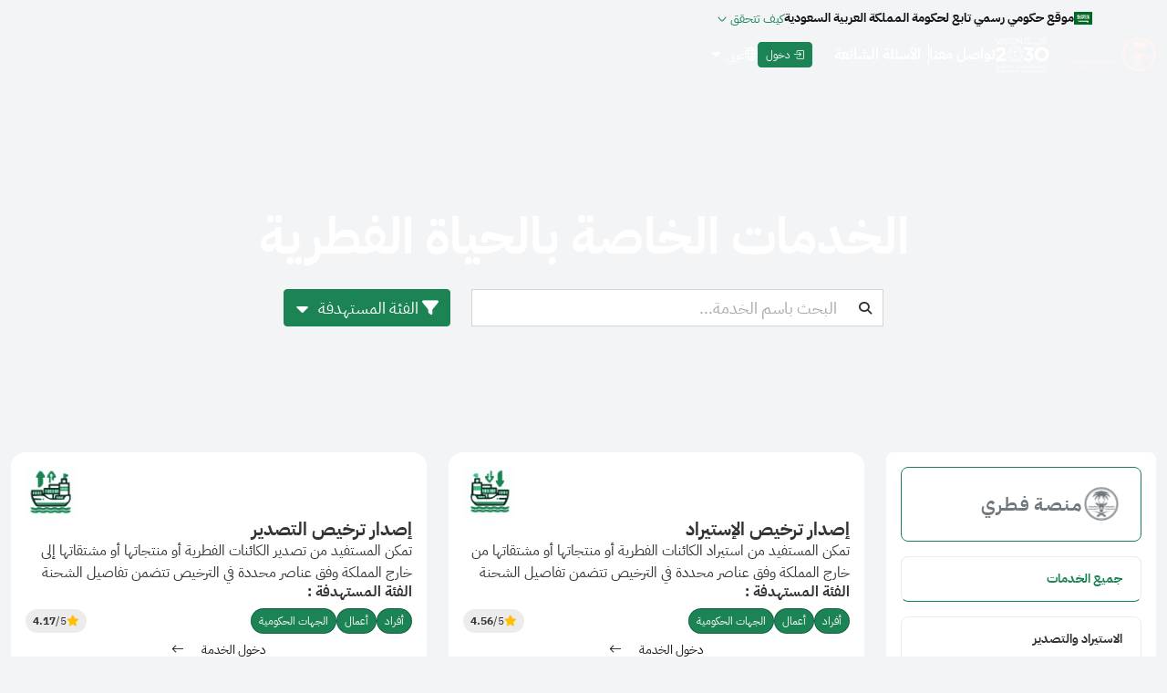

--- FILE ---
content_type: application/javascript
request_url: https://eservices.ncw.gov.sa/runtime.0e7fc97eb1c990ab.js
body_size: 3740
content:
(()=>{"use strict";var e,v={},_={};function r(e){var f=_[e];if(void 0!==f)return f.exports;var t=_[e]={exports:{}};return v[e].call(t.exports,t,t.exports,r),t.exports}r.m=v,e=[],r.O=(f,t,n,i)=>{if(!t){var a=1/0;for(o=0;o<e.length;o++){for(var[t,n,i]=e[o],u=!0,d=0;d<t.length;d++)(!1&i||a>=i)&&Object.keys(r.O).every(p=>r.O[p](t[d]))?t.splice(d--,1):(u=!1,i<a&&(a=i));if(u){e.splice(o--,1);var b=n();void 0!==b&&(f=b)}}return f}i=i||0;for(var o=e.length;o>0&&e[o-1][2]>i;o--)e[o]=e[o-1];e[o]=[t,n,i]},r.n=e=>{var f=e&&e.__esModule?()=>e.default:()=>e;return r.d(f,{a:f}),f},(()=>{var f,e=Object.getPrototypeOf?t=>Object.getPrototypeOf(t):t=>t.__proto__;r.t=function(t,n){if(1&n&&(t=this(t)),8&n||"object"==typeof t&&t&&(4&n&&t.__esModule||16&n&&"function"==typeof t.then))return t;var i=Object.create(null);r.r(i);var o={};f=f||[null,e({}),e([]),e(e)];for(var a=2&n&&t;"object"==typeof a&&!~f.indexOf(a);a=e(a))Object.getOwnPropertyNames(a).forEach(u=>o[u]=()=>t[u]);return o.default=()=>t,r.d(i,o),i}})(),r.d=(e,f)=>{for(var t in f)r.o(f,t)&&!r.o(e,t)&&Object.defineProperty(e,t,{enumerable:!0,get:f[t]})},r.f={},r.e=e=>Promise.all(Object.keys(r.f).reduce((f,t)=>(r.f[t](e,f),f),[])),r.u=e=>(592===e?"common":e)+"."+{83:"b8d8e4b5cb4a85ae",91:"9808e50efe9408ef",95:"f2b16f9c41069b8c",130:"662eb9590e145447",162:"591cf84507b57b00",185:"220e147e3df34215",196:"0a598ab37ed4d3a2",214:"08cf402f38b23850",252:"9f9ebcb5d663f24f",364:"d3bec6326c5c721f",436:"f99736519a19f5e8",574:"4628c0e2ed1e5a59",592:"e9af67a07e04c310",594:"7791a53c8f7f76fa",596:"7fed87d4b2f651fa",735:"364c8c5782c2815d",747:"0c980dac277b53c5",786:"ecd82c47d7547cc8",815:"d09aae342b6d30b3",962:"0b5ed6bd5866221d",963:"fb41b1d5754992f5",982:"a8243f6c4db75e1d"}[e]+".js",r.miniCssF=e=>{},r.o=(e,f)=>Object.prototype.hasOwnProperty.call(e,f),(()=>{var e={},f="fitri-frontend:";r.l=(t,n,i,o)=>{if(e[t])e[t].push(n);else{var a,u;if(void 0!==i)for(var d=document.getElementsByTagName("script"),b=0;b<d.length;b++){var c=d[b];if(c.getAttribute("src")==t||c.getAttribute("data-webpack")==f+i){a=c;break}}a||(u=!0,(a=document.createElement("script")).type="module",a.charset="utf-8",a.timeout=120,r.nc&&a.setAttribute("nonce",r.nc),a.setAttribute("data-webpack",f+i),a.src=r.tu(t)),e[t]=[n];var l=(g,p)=>{a.onerror=a.onload=null,clearTimeout(s);var m=e[t];if(delete e[t],a.parentNode&&a.parentNode.removeChild(a),m&&m.forEach(y=>y(p)),g)return g(p)},s=setTimeout(l.bind(null,void 0,{type:"timeout",target:a}),12e4);a.onerror=l.bind(null,a.onerror),a.onload=l.bind(null,a.onload),u&&document.head.appendChild(a)}}})(),r.r=e=>{typeof Symbol<"u"&&Symbol.toStringTag&&Object.defineProperty(e,Symbol.toStringTag,{value:"Module"}),Object.defineProperty(e,"__esModule",{value:!0})},(()=>{var e;r.tt=()=>(void 0===e&&(e={createScriptURL:f=>f},typeof trustedTypes<"u"&&trustedTypes.createPolicy&&(e=trustedTypes.createPolicy("angular#bundler",e))),e)})(),r.tu=e=>r.tt().createScriptURL(e),r.p="",(()=>{var e={666:0};r.f.j=(n,i)=>{var o=r.o(e,n)?e[n]:void 0;if(0!==o)if(o)i.push(o[2]);else if(666!=n){var a=new Promise((c,l)=>o=e[n]=[c,l]);i.push(o[2]=a);var u=r.p+r.u(n),d=new Error;r.l(u,c=>{if(r.o(e,n)&&(0!==(o=e[n])&&(e[n]=void 0),o)){var l=c&&("load"===c.type?"missing":c.type),s=c&&c.target&&c.target.src;d.message="Loading chunk "+n+" failed.\n("+l+": "+s+")",d.name="ChunkLoadError",d.type=l,d.request=s,o[1](d)}},"chunk-"+n,n)}else e[n]=0},r.O.j=n=>0===e[n];var f=(n,i)=>{var d,b,[o,a,u]=i,c=0;if(o.some(s=>0!==e[s])){for(d in a)r.o(a,d)&&(r.m[d]=a[d]);if(u)var l=u(r)}for(n&&n(i);c<o.length;c++)r.o(e,b=o[c])&&e[b]&&e[b][0](),e[b]=0;return r.O(l)},t=self.webpackChunkfitri_frontend=self.webpackChunkfitri_frontend||[];t.forEach(f.bind(null,0)),t.push=f.bind(null,t.push.bind(t))})()})();

--- FILE ---
content_type: application/javascript
request_url: https://eservices.ncw.gov.sa/scripts.05ecafc2c7ca80fb.js
body_size: 79707
content:
!function(M,H){"object"==typeof exports&&typeof module<"u"?H(exports):"function"==typeof define&&define.amd?define(["exports"],H):H((M=typeof globalThis<"u"?globalThis:M||self).Popper={})}(this,function(M){"use strict";function H(o){if(null==o)return window;if("[object Window]"!==o.toString()){var s=o.ownerDocument;return s&&s.defaultView||window}return o}function ce(o){return o instanceof H(o).Element||o instanceof Element}function W(o){return o instanceof H(o).HTMLElement||o instanceof HTMLElement}function qe(o){return typeof ShadowRoot<"u"&&(o instanceof H(o).ShadowRoot||o instanceof ShadowRoot)}var me=Math.max,Ve=Math.min,Ce=Math.round;function ne(){var o=navigator.userAgentData;return null!=o&&o.brands&&Array.isArray(o.brands)?o.brands.map(function(s){return s.brand+"/"+s.version}).join(" "):navigator.userAgent}function _e(){return!/^((?!chrome|android).)*safari/i.test(ne())}function se(o,s,r){void 0===s&&(s=!1),void 0===r&&(r=!1);var a=o.getBoundingClientRect(),p=1,h=1;s&&W(o)&&(p=o.offsetWidth>0&&Ce(a.width)/o.offsetWidth||1,h=o.offsetHeight>0&&Ce(a.height)/o.offsetHeight||1);var g=(ce(o)?H(o):window).visualViewport,d=!_e()&&r,f=(a.left+(d&&g?g.offsetLeft:0))/p,y=(a.top+(d&&g?g.offsetTop:0))/h,b=a.width/p,m=a.height/h;return{width:b,height:m,top:y,right:f+b,bottom:y+m,left:f,x:f,y}}function he(o){var s=H(o);return{scrollLeft:s.pageXOffset,scrollTop:s.pageYOffset}}function oe(o){return o?(o.nodeName||"").toLowerCase():null}function re(o){return((ce(o)?o.ownerDocument:o.document)||window.document).documentElement}function Oe(o){return se(re(o)).left+he(o).scrollLeft}function de(o){return H(o).getComputedStyle(o)}function Ke(o){var s=de(o);return/auto|scroll|overlay|hidden/.test(s.overflow+s.overflowY+s.overflowX)}function U(o,s,r){void 0===r&&(r=!1);var a,p,m,w,A,O,h=W(s),g=W(s)&&(w=(m=s).getBoundingClientRect(),A=Ce(w.width)/m.offsetWidth||1,O=Ce(w.height)/m.offsetHeight||1,1!==A||1!==O),d=re(s),f=se(o,g,r),y={scrollLeft:0,scrollTop:0},b={x:0,y:0};return(h||!h&&!r)&&(("body"!==oe(s)||Ke(d))&&(y=(a=s)!==H(a)&&W(a)?{scrollLeft:(p=a).scrollLeft,scrollTop:p.scrollTop}:he(a)),W(s)?((b=se(s,!0)).x+=s.clientLeft,b.y+=s.clientTop):d&&(b.x=Oe(d))),{x:f.left+y.scrollLeft-b.x,y:f.top+y.scrollTop-b.y,width:f.width,height:f.height}}function K(o){var s=se(o),r=o.offsetWidth,a=o.offsetHeight;return Math.abs(s.width-r)<=1&&(r=s.width),Math.abs(s.height-a)<=1&&(a=s.height),{x:o.offsetLeft,y:o.offsetTop,width:r,height:a}}function R(o){return"html"===oe(o)?o:o.assignedSlot||o.parentNode||(qe(o)?o.host:null)||re(o)}function mt(o){return["html","body","#document"].indexOf(oe(o))>=0?o.ownerDocument.body:W(o)&&Ke(o)?o:mt(R(o))}function xe(o,s){var r;void 0===s&&(s=[]);var a=mt(o),p=a===(null==(r=o.ownerDocument)?void 0:r.body),h=H(a),g=p?[h].concat(h.visualViewport||[],Ke(a)?a:[]):a,d=s.concat(g);return p?d:d.concat(xe(R(g)))}function ii(o){return["table","td","th"].indexOf(oe(o))>=0}function Pt(o){return W(o)&&"fixed"!==de(o).position?o.offsetParent:null}function Qe(o){for(var s=H(o),r=Pt(o);r&&ii(r)&&"static"===de(r).position;)r=Pt(r);return r&&("html"===oe(r)||"body"===oe(r)&&"static"===de(r).position)?s:r||function(a){var p=/firefox/i.test(ne());if(/Trident/i.test(ne())&&W(a)&&"fixed"===de(a).position)return null;var h=R(a);for(qe(h)&&(h=h.host);W(h)&&["html","body"].indexOf(oe(h))<0;){var g=de(h);if("none"!==g.transform||"none"!==g.perspective||"paint"===g.contain||-1!==["transform","perspective"].indexOf(g.willChange)||p&&"filter"===g.willChange||p&&g.filter&&"none"!==g.filter)return h;h=h.parentNode}return null}(o)||s}var V="top",X="bottom",Y="right",Q="left",rt="auto",Fe=[V,X,Y,Q],ke="start",He="end",_t="viewport",Le="popper",Nt=Fe.reduce(function(o,s){return o.concat([s+"-"+ke,s+"-"+He])},[]),bt=[].concat(Fe,[rt]).reduce(function(o,s){return o.concat([s,s+"-"+ke,s+"-"+He])},[]),c=["beforeRead","read","afterRead","beforeMain","main","afterMain","beforeWrite","write","afterWrite"];function vt(o){var s=new Map,r=new Set,a=[];function p(h){r.add(h.name),[].concat(h.requires||[],h.requiresIfExists||[]).forEach(function(g){if(!r.has(g)){var d=s.get(g);d&&p(d)}}),a.push(h)}return o.forEach(function(h){s.set(h.name,h)}),o.forEach(function(h){r.has(h.name)||p(h)}),a}function yt(o,s){var r=s.getRootNode&&s.getRootNode();if(o.contains(s))return!0;if(r&&qe(r)){var a=s;do{if(a&&o.isSameNode(a))return!0;a=a.parentNode||a.host}while(a)}return!1}function Xe(o){return Object.assign({},o,{left:o.x,top:o.y,right:o.x+o.width,bottom:o.y+o.height})}function ue(o,s,r){return s===_t?Xe(function(a,p){var h=H(a),g=re(a),d=h.visualViewport,f=g.clientWidth,y=g.clientHeight,b=0,m=0;if(d){f=d.width,y=d.height;var w=_e();(w||!w&&"fixed"===p)&&(b=d.offsetLeft,m=d.offsetTop)}return{width:f,height:y,x:b+Oe(a),y:m}}(o,r)):ce(s)?((h=se(a=s,!1,"fixed"===r)).top=h.top+a.clientTop,h.left=h.left+a.clientLeft,h.bottom=h.top+a.clientHeight,h.right=h.left+a.clientWidth,h.width=a.clientWidth,h.height=a.clientHeight,h.x=h.left,h.y=h.top,h):Xe(function(a){var p,h=re(a),g=he(a),d=null==(p=a.ownerDocument)?void 0:p.body,f=me(h.scrollWidth,h.clientWidth,d?d.scrollWidth:0,d?d.clientWidth:0),y=me(h.scrollHeight,h.clientHeight,d?d.scrollHeight:0,d?d.clientHeight:0),b=-g.scrollLeft+Oe(a),m=-g.scrollTop;return"rtl"===de(d||h).direction&&(b+=me(h.clientWidth,d?d.clientWidth:0)-f),{width:f,height:y,x:b,y:m}}(re(o)));var a,h}function B(o){return o.split("-")[0]}function we(o){return o.split("-")[1]}function v(o){return["top","bottom"].indexOf(o)>=0?"x":"y"}function Ue(o){var s,r=o.reference,a=o.element,p=o.placement,h=p?B(p):null,g=p?we(p):null,d=r.x+r.width/2-a.width/2,f=r.y+r.height/2-a.height/2;switch(h){case V:s={x:d,y:r.y-a.height};break;case X:s={x:d,y:r.y+r.height};break;case Y:s={x:r.x+r.width,y:f};break;case Q:s={x:r.x-a.width,y:f};break;default:s={x:r.x,y:r.y}}var y=h?v(h):null;if(null!=y){var b="y"===y?"height":"width";switch(g){case ke:s[y]=s[y]-(r[b]/2-a[b]/2);break;case He:s[y]=s[y]+(r[b]/2-a[b]/2)}}return s}function $e(o){return Object.assign({},{top:0,right:0,bottom:0,left:0},o)}function wt(o,s){return s.reduce(function(r,a){return r[a]=o,r},{})}function fe(o,s){void 0===s&&(s={});var a=s.placement,p=void 0===a?o.placement:a,h=s.strategy,g=void 0===h?o.strategy:h,d=s.boundary,f=void 0===d?"clippingParents":d,y=s.rootBoundary,b=void 0===y?_t:y,m=s.elementContext,w=void 0===m?Le:m,A=s.altBoundary,O=void 0!==A&&A,x=s.padding,T=void 0===x?0:x,j=$e("number"!=typeof T?T:wt(T,Fe)),S=o.rects.popper,I=o.elements[O?w===Le?"reference":Le:w],E=function Ye(o,s,r,a){var f,y,b,p="clippingParents"===s?(y=xe(R(f=o)),ce(b=["absolute","fixed"].indexOf(de(f).position)>=0&&W(f)?Qe(f):f)?y.filter(function(m){return ce(m)&&yt(m,b)&&"body"!==oe(m)}):[]):[].concat(s),h=[].concat(p,[r]),d=h.reduce(function(f,y){var b=ue(o,y,a);return f.top=me(b.top,f.top),f.right=Ve(b.right,f.right),f.bottom=Ve(b.bottom,f.bottom),f.left=me(b.left,f.left),f},ue(o,h[0],a));return d.width=d.right-d.left,d.height=d.bottom-d.top,d.x=d.left,d.y=d.top,d}(ce(I)?I:I.contextElement||re(o.elements.popper),f,b,g),C=se(o.elements.reference),D=Ue({reference:C,element:S,strategy:"absolute",placement:p}),P=Xe(Object.assign({},S,D)),L=w===Le?P:C,F={top:E.top-L.top+j.top,bottom:L.bottom-E.bottom+j.bottom,left:E.left-L.left+j.left,right:L.right-E.right+j.right},q=o.modifiersData.offset;if(w===Le&&q){var G=q[p];Object.keys(F).forEach(function(Z){var pe=[Y,X].indexOf(Z)>=0?1:-1,ae=[V,X].indexOf(Z)>=0?"y":"x";F[Z]+=G[ae]*pe})}return F}var jt={placement:"bottom",modifiers:[],strategy:"absolute"};function Mt(){for(var o=arguments.length,s=new Array(o),r=0;r<o;r++)s[r]=arguments[r];return!s.some(function(a){return!(a&&"function"==typeof a.getBoundingClientRect)})}function Be(o){void 0===o&&(o={});var r=o.defaultModifiers,a=void 0===r?[]:r,p=o.defaultOptions,h=void 0===p?jt:p;return function(g,d,f){void 0===f&&(f=h);var y,b,m={placement:"bottom",orderedModifiers:[],options:Object.assign({},jt,h),modifiersData:{},elements:{reference:g,popper:d},attributes:{},styles:{}},w=[],A=!1,O={state:m,setOptions:function(T){var j="function"==typeof T?T(m.options):T;x(),m.options=Object.assign({},h,m.options,j),m.scrollParents={reference:ce(g)?xe(g):g.contextElement?xe(g.contextElement):[],popper:xe(d)};var N,S,E,C,I=(N=[].concat(a,m.options.modifiers),S=N.reduce(function(E,C){var D=E[C.name];return E[C.name]=D?Object.assign({},D,C,{options:Object.assign({},D.options,C.options),data:Object.assign({},D.data,C.data)}):C,E},{}),E=Object.keys(S).map(function(E){return S[E]}),C=vt(E),c.reduce(function(D,P){return D.concat(C.filter(function(L){return L.phase===P}))},[]));return m.orderedModifiers=I.filter(function(E){return E.enabled}),m.orderedModifiers.forEach(function(E){var D=E.options,L=E.effect;if("function"==typeof L){var F=L({state:m,name:E.name,instance:O,options:void 0===D?{}:D});w.push(F||function(){})}}),O.update()},forceUpdate:function(){if(!A){var T=m.elements,j=T.reference,N=T.popper;if(Mt(j,N)){m.rects={reference:U(j,Qe(N),"fixed"===m.options.strategy),popper:K(N)},m.reset=!1,m.placement=m.options.placement,m.orderedModifiers.forEach(function(L){return m.modifiersData[L.name]=Object.assign({},L.data)});for(var S=0;S<m.orderedModifiers.length;S++)if(!0!==m.reset){var I=m.orderedModifiers[S],E=I.fn,C=I.options;"function"==typeof E&&(m=E({state:m,options:void 0===C?{}:C,name:I.name,instance:O})||m)}else m.reset=!1,S=-1}}},update:(y=function(){return new Promise(function(T){O.forceUpdate(),T(m)})},function(){return b||(b=new Promise(function(T){Promise.resolve().then(function(){b=void 0,T(y())})})),b}),destroy:function(){x(),A=!0}};if(!Mt(g,d))return O;function x(){w.forEach(function(T){return T()}),w=[]}return O.setOptions(f).then(function(T){!A&&f.onFirstUpdate&&f.onFirstUpdate(T)}),O}}var Ae={passive:!0},Ee={name:"eventListeners",enabled:!0,phase:"write",fn:function(){},effect:function(o){var s=o.state,r=o.instance,a=o.options,p=a.scroll,h=void 0===p||p,g=a.resize,d=void 0===g||g,f=H(s.elements.popper),y=[].concat(s.scrollParents.reference,s.scrollParents.popper);return h&&y.forEach(function(b){b.addEventListener("scroll",r.update,Ae)}),d&&f.addEventListener("resize",r.update,Ae),function(){h&&y.forEach(function(b){b.removeEventListener("scroll",r.update,Ae)}),d&&f.removeEventListener("resize",r.update,Ae)}},data:{}},Te={name:"popperOffsets",enabled:!0,phase:"read",fn:function(o){var s=o.state;s.modifiersData[o.name]=Ue({reference:s.rects.reference,element:s.rects.popper,strategy:"absolute",placement:s.placement})},data:{}},at={top:"auto",right:"auto",bottom:"auto",left:"auto"};function lt(o){var s,r=o.popper,a=o.popperRect,p=o.placement,h=o.variation,g=o.offsets,d=o.position,f=o.gpuAcceleration,y=o.adaptive,b=o.roundOffsets,m=o.isFixed,w=g.x,A=void 0===w?0:w,O=g.y,x=void 0===O?0:O,T="function"==typeof b?b({x:A,y:x}):{x:A,y:x};A=T.x,x=T.y;var j=g.hasOwnProperty("x"),N=g.hasOwnProperty("y"),S=Q,I=V,E=window;if(y){var C=Qe(r),D="clientHeight",P="clientWidth";C===H(r)&&"static"!==de(C=re(r)).position&&"absolute"===d&&(D="scrollHeight",P="scrollWidth"),(p===V||(p===Q||p===Y)&&h===He)&&(I=X,x-=(m&&C===E&&E.visualViewport?E.visualViewport.height:C[D])-a.height,x*=f?1:-1),(p===Q||(p===V||p===X)&&h===He)&&(S=Y,A-=(m&&C===E&&E.visualViewport?E.visualViewport.width:C[P])-a.width,A*=f?1:-1)}var L,G,Z,ae,z,F=Object.assign({position:d},y&&at),q=!0===b?(G={x:A,y:x},Z=H(r),ae=G.y,{x:Ce(G.x*(z=Z.devicePixelRatio||1))/z||0,y:Ce(ae*z)/z||0}):{x:A,y:x};return A=q.x,x=q.y,Object.assign({},F,f?((L={})[I]=N?"0":"",L[S]=j?"0":"",L.transform=(E.devicePixelRatio||1)<=1?"translate("+A+"px, "+x+"px)":"translate3d("+A+"px, "+x+"px, 0)",L):((s={})[I]=N?x+"px":"",s[S]=j?A+"px":"",s.transform="",s))}var ct={name:"computeStyles",enabled:!0,phase:"beforeWrite",fn:function(o){var s=o.state,r=o.options,a=r.gpuAcceleration,p=void 0===a||a,h=r.adaptive,g=void 0===h||h,d=r.roundOffsets,f=void 0===d||d,y={placement:B(s.placement),variation:we(s.placement),popper:s.elements.popper,popperRect:s.rects.popper,gpuAcceleration:p,isFixed:"fixed"===s.options.strategy};null!=s.modifiersData.popperOffsets&&(s.styles.popper=Object.assign({},s.styles.popper,lt(Object.assign({},y,{offsets:s.modifiersData.popperOffsets,position:s.options.strategy,adaptive:g,roundOffsets:f})))),null!=s.modifiersData.arrow&&(s.styles.arrow=Object.assign({},s.styles.arrow,lt(Object.assign({},y,{offsets:s.modifiersData.arrow,position:"absolute",adaptive:!1,roundOffsets:f})))),s.attributes.popper=Object.assign({},s.attributes.popper,{"data-popper-placement":s.placement})},data:{}},ze={name:"applyStyles",enabled:!0,phase:"write",fn:function(o){var s=o.state;Object.keys(s.elements).forEach(function(r){var a=s.styles[r]||{},p=s.attributes[r]||{},h=s.elements[r];W(h)&&oe(h)&&(Object.assign(h.style,a),Object.keys(p).forEach(function(g){var d=p[g];!1===d?h.removeAttribute(g):h.setAttribute(g,!0===d?"":d)}))})},effect:function(o){var s=o.state,r={popper:{position:s.options.strategy,left:"0",top:"0",margin:"0"},arrow:{position:"absolute"},reference:{}};return Object.assign(s.elements.popper.style,r.popper),s.styles=r,s.elements.arrow&&Object.assign(s.elements.arrow.style,r.arrow),function(){Object.keys(s.elements).forEach(function(a){var p=s.elements[a],h=s.attributes[a]||{},g=Object.keys(s.styles.hasOwnProperty(a)?s.styles[a]:r[a]).reduce(function(d,f){return d[f]="",d},{});W(p)&&oe(p)&&(Object.assign(p.style,g),Object.keys(h).forEach(function(d){p.removeAttribute(d)}))})}},requires:["computeStyles"]},Ft={name:"offset",enabled:!0,phase:"main",requires:["popperOffsets"],fn:function(o){var s=o.state,a=o.name,p=o.options.offset,h=void 0===p?[0,0]:p,g=bt.reduce(function(b,m){return b[m]=(A=s.rects,O=h,x=B(w=m),T=[Q,V].indexOf(x)>=0?-1:1,N=(N=(j="function"==typeof O?O(Object.assign({},A,{placement:w})):O)[0])||0,S=((S=j[1])||0)*T,[Q,Y].indexOf(x)>=0?{x:S,y:N}:{x:N,y:S}),b;var w,A,O,x,T,j,N,S},{}),d=g[s.placement],y=d.y;null!=s.modifiersData.popperOffsets&&(s.modifiersData.popperOffsets.x+=d.x,s.modifiersData.popperOffsets.y+=y),s.modifiersData[a]=g}},ni={left:"right",right:"left",bottom:"top",top:"bottom"};function ht(o){return o.replace(/left|right|bottom|top/g,function(s){return ni[s]})}var We={start:"end",end:"start"};function dt(o){return o.replace(/start|end/g,function(s){return We[s]})}var Ge={name:"flip",enabled:!0,phase:"main",fn:function(o){var s=o.state,r=o.options,a=o.name;if(!s.modifiersData[a]._skip){for(var p=r.mainAxis,h=void 0===p||p,g=r.altAxis,d=void 0===g||g,f=r.fallbackPlacements,y=r.padding,b=r.boundary,m=r.rootBoundary,w=r.altBoundary,A=r.flipVariations,O=void 0===A||A,x=r.allowedAutoPlacements,T=s.options.placement,j=B(T),N=f||(j!==T&&O?function(ee){if(B(ee)===rt)return[];var te=ht(ee);return[dt(ee),te,dt(te)]}(T):[ht(T)]),S=[T].concat(N).reduce(function(ee,te){return ee.concat(B(te)===rt?function ut(o,s){void 0===s&&(s={});var p=s.boundary,h=s.rootBoundary,g=s.padding,d=s.flipVariations,f=s.allowedAutoPlacements,y=void 0===f?bt:f,b=we(s.placement),m=b?d?Nt:Nt.filter(function(O){return we(O)===b}):Fe,w=m.filter(function(O){return y.indexOf(O)>=0});0===w.length&&(w=m);var A=w.reduce(function(O,x){return O[x]=fe(o,{placement:x,boundary:p,rootBoundary:h,padding:g})[B(x)],O},{});return Object.keys(A).sort(function(O,x){return A[O]-A[x]})}(s,{placement:te,boundary:b,rootBoundary:m,padding:y,flipVariations:O,allowedAutoPlacements:x}):te)},[]),I=s.rects.reference,E=s.rects.popper,C=new Map,D=!0,P=S[0],L=0;L<S.length;L++){var F=S[L],q=B(F),G=we(F)===ke,Z=[V,X].indexOf(q)>=0,pe=Z?"width":"height",ae=fe(s,{placement:F,boundary:b,rootBoundary:m,altBoundary:w,padding:y}),z=Z?G?Y:Q:G?X:V;I[pe]>E[pe]&&(z=ht(z));var ge=ht(z),Ie=[];if(h&&Ie.push(ae[q]<=0),d&&Ie.push(ae[z]<=0,ae[ge]<=0),Ie.every(function(ee){return ee})){P=F,D=!1;break}C.set(F,Ie)}if(D)for(var ft=function(ee){var te=S.find(function(Ze){var Je=C.get(Ze);if(Je)return Je.slice(0,ee).every(function(et){return et})});if(te)return P=te,"break"},J=O?3:1;J>0&&"break"!==ft(J);J--);s.placement!==P&&(s.modifiersData[a]._skip=!0,s.placement=P,s.reset=!0)}},requiresIfExists:["offset"],data:{_skip:!1}};function Se(o,s,r){return me(o,Ve(s,r))}var Ht={name:"preventOverflow",enabled:!0,phase:"main",fn:function(o){var kt,Ut,s=o.state,r=o.options,a=o.name,p=r.mainAxis,h=void 0===p||p,g=r.altAxis,d=void 0!==g&&g,w=r.tether,A=void 0===w||w,O=r.tetherOffset,x=void 0===O?0:O,T=fe(s,{boundary:r.boundary,rootBoundary:r.rootBoundary,padding:r.padding,altBoundary:r.altBoundary}),j=B(s.placement),N=we(s.placement),S=!N,I=v(j),E="x"===I?"y":"x",C=s.modifiersData.popperOffsets,D=s.rects.reference,P=s.rects.popper,L="function"==typeof x?x(Object.assign({},s.rects,{placement:s.placement})):x,F="number"==typeof L?{mainAxis:L,altAxis:L}:Object.assign({mainAxis:0,altAxis:0},L),q=s.modifiersData.offset?s.modifiersData.offset[s.placement]:null,G={x:0,y:0};if(C){if(h){var Z,pe="y"===I?V:Q,ae="y"===I?X:Y,z="y"===I?"height":"width",ge=C[I],Ie=ge+T[pe],ft=ge-T[ae],J=A?-P[z]/2:0,ee=N===ke?D[z]:P[z],te=N===ke?-P[z]:-D[z],Ze=s.elements.arrow,Je=A&&Ze?K(Ze):{width:0,height:0},et=s.modifiersData["arrow#persistent"]?s.modifiersData["arrow#persistent"].padding:{top:0,right:0,bottom:0,left:0},Tt=et[pe],Rt=et[ae],pt=Se(0,D[z],Je[z]),be=S?D[z]/2-J-pt-Tt-F.mainAxis:ee-pt-Tt-F.mainAxis,si=S?-D[z]/2+J+pt+Rt+F.mainAxis:te+pt+Rt+F.mainAxis,Ct=s.elements.arrow&&Qe(s.elements.arrow),qt=null!=(Z=q?.[I])?Z:0,Vt=ge+si-qt,Kt=Se(A?Ve(Ie,ge+be-qt-(Ct?"y"===I?Ct.clientTop||0:Ct.clientLeft||0:0)):Ie,ge,A?me(ft,Vt):ft);C[I]=Kt,G[I]=Kt-ge}if(d){var Qt,Pe=C[E],Re="y"===E?"height":"width",tt=Pe+T["x"===I?V:Q],Ot=Pe-T["x"===I?X:Y],gt=-1!==[V,Q].indexOf(j),it=null!=(Qt=q?.[E])?Qt:0,xt=gt?tt:Pe-D[Re]-P[Re]-it+F.altAxis,Xt=gt?Pe+D[Re]+P[Re]-it-F.altAxis:Ot,Yt=A&&gt?(Ut=Se(xt,Pe,kt=Xt))>kt?kt:Ut:Se(A?xt:tt,Pe,A?Xt:Ot);C[E]=Yt,G[E]=Yt-Pe}s.modifiersData[a]=G}},requiresIfExists:["offset"]},$t={name:"arrow",enabled:!0,phase:"main",fn:function(o){var s,P,L,r=o.state,a=o.name,p=o.options,h=r.elements.arrow,g=r.modifiersData.popperOffsets,d=B(r.placement),f=v(d),y=[Q,Y].indexOf(d)>=0?"height":"width";if(h&&g){var b=(L=r,$e("number"!=typeof(P="function"==typeof(P=p.padding)?P(Object.assign({},L.rects,{placement:L.placement})):P)?P:wt(P,Fe))),m=K(h),w="y"===f?V:Q,A="y"===f?X:Y,O=r.rects.reference[y]+r.rects.reference[f]-g[f]-r.rects.popper[y],x=g[f]-r.rects.reference[f],T=Qe(h),j=T?"y"===f?T.clientHeight||0:T.clientWidth||0:0,E=j/2-m[y]/2+(O/2-x/2),C=Se(b[w],E,j-m[y]-b[A]);r.modifiersData[a]=((s={})[f]=C,s.centerOffset=C-E,s)}},effect:function(o){var s=o.state,r=o.options.element,a=void 0===r?"[data-popper-arrow]":r;null!=a&&("string"!=typeof a||(a=s.elements.popper.querySelector(a)))&&yt(s.elements.popper,a)&&(s.elements.arrow=a)},requires:["popperOffsets"],requiresIfExists:["preventOverflow"]};function De(o,s,r){return void 0===r&&(r={x:0,y:0}),{top:o.top-s.height-r.y,right:o.right-s.width+r.x,bottom:o.bottom-s.height+r.y,left:o.left-s.width-r.x}}function At(o){return[V,Y,X,Q].some(function(s){return o[s]>=0})}var Bt={name:"hide",enabled:!0,phase:"main",requiresIfExists:["preventOverflow"],fn:function(o){var s=o.state,r=o.name,a=s.rects.reference,p=s.rects.popper,h=s.modifiersData.preventOverflow,g=fe(s,{elementContext:"reference"}),d=fe(s,{altBoundary:!0}),f=De(g,a),y=De(d,p,h),b=At(f),m=At(y);s.modifiersData[r]={referenceClippingOffsets:f,popperEscapeOffsets:y,isReferenceHidden:b,hasPopperEscaped:m},s.attributes.popper=Object.assign({},s.attributes.popper,{"data-popper-reference-hidden":b,"data-popper-escaped":m})}},zt=Be({defaultModifiers:[Ee,Te,ct,ze]}),Et=[Ee,Te,ct,ze,Ft,Ge,Ht,$t,Bt],Wt=Be({defaultModifiers:Et});M.applyStyles=ze,M.arrow=$t,M.computeStyles=ct,M.createPopper=Wt,M.createPopperLite=zt,M.defaultModifiers=Et,M.detectOverflow=fe,M.eventListeners=Ee,M.flip=Ge,M.hide=Bt,M.offset=Ft,M.popperGenerator=Be,M.popperOffsets=Te,M.preventOverflow=Ht,Object.defineProperty(M,"__esModule",{value:!0})}),function(M,H){"object"==typeof exports&&typeof module<"u"?module.exports=H(require("@popperjs/core")):"function"==typeof define&&define.amd?define(["@popperjs/core"],H):(M=typeof globalThis<"u"?globalThis:M||self).bootstrap=H(M.Popper)}(this,function(M){"use strict";const ce=function H(i){const e=Object.create(null,{[Symbol.toStringTag]:{value:"Module"}});if(i)for(const t in i)if("default"!==t){const n=Object.getOwnPropertyDescriptor(i,t);Object.defineProperty(e,t,n.get?n:{enumerable:!0,get:()=>i[t]})}return e.default=i,Object.freeze(e)}(M),W=new Map,qe={set(i,e,t){W.has(i)||W.set(i,new Map);const n=W.get(i);n.has(e)||0===n.size?n.set(e,t):console.error(`Bootstrap doesn't allow more than one instance per element. Bound instance: ${Array.from(n.keys())[0]}.`)},get:(i,e)=>W.has(i)&&W.get(i).get(e)||null,remove(i,e){if(!W.has(i))return;const t=W.get(i);t.delete(e),0===t.size&&W.delete(i)}},me="transitionend",Ve=i=>(i&&window.CSS&&window.CSS.escape&&(i=i.replace(/#([^\s"#']+)/g,(e,t)=>`#${CSS.escape(t)}`)),i),Ce=i=>{i.dispatchEvent(new Event(me))},ne=i=>!(!i||"object"!=typeof i)&&(void 0!==i.jquery&&(i=i[0]),void 0!==i.nodeType),_e=i=>ne(i)?i.jquery?i[0]:i:"string"==typeof i&&i.length>0?document.querySelector(Ve(i)):null,se=i=>{if(!ne(i)||0===i.getClientRects().length)return!1;const e="visible"===getComputedStyle(i).getPropertyValue("visibility"),t=i.closest("details:not([open])");if(!t)return e;if(t!==i){const n=i.closest("summary");if(n&&n.parentNode!==t||null===n)return!1}return e},he=i=>!i||i.nodeType!==Node.ELEMENT_NODE||!!i.classList.contains("disabled")||(void 0!==i.disabled?i.disabled:i.hasAttribute("disabled")&&"false"!==i.getAttribute("disabled")),oe=i=>{if(!document.documentElement.attachShadow)return null;if("function"==typeof i.getRootNode){const e=i.getRootNode();return e instanceof ShadowRoot?e:null}return i instanceof ShadowRoot?i:i.parentNode?oe(i.parentNode):null},re=()=>{},de=()=>window.jQuery&&!document.body.hasAttribute("data-bs-no-jquery")?window.jQuery:null,Ke=[],U=()=>"rtl"===document.documentElement.dir,K=i=>{var e;e=()=>{const t=de();if(t){const n=i.NAME,l=t.fn[n];t.fn[n]=i.jQueryInterface,t.fn[n].Constructor=i,t.fn[n].noConflict=()=>(t.fn[n]=l,i.jQueryInterface)}},"loading"===document.readyState?(Ke.length||document.addEventListener("DOMContentLoaded",()=>{for(const t of Ke)t()}),Ke.push(e)):e()},R=(i,e=[],t=i)=>"function"==typeof i?i(...e):t,mt=(i,e,t=!0)=>{if(!t)return void R(i);const n=(_=>{if(!_)return 0;let{transitionDuration:k,transitionDelay:$}=window.getComputedStyle(_);const ie=Number.parseFloat(k),le=Number.parseFloat($);return ie||le?(k=k.split(",")[0],$=$.split(",")[0],1e3*(Number.parseFloat(k)+Number.parseFloat($))):0})(e)+5;let l=!1;const u=({target:_})=>{_===e&&(l=!0,e.removeEventListener(me,u),R(i))};e.addEventListener(me,u),setTimeout(()=>{l||Ce(e)},n)},xe=(i,e,t,n)=>{const l=i.length;let u=i.indexOf(e);return-1===u?!t&&n?i[l-1]:i[0]:(u+=t?1:-1,n&&(u=(u+l)%l),i[Math.max(0,Math.min(u,l-1))])},ii=/[^.]*(?=\..*)\.|.*/,Pt=/\..*/,Qe=/::\d+$/,V={};let X=1;const Y={mouseenter:"mouseover",mouseleave:"mouseout"},Q=new Set(["click","dblclick","mouseup","mousedown","contextmenu","mousewheel","DOMMouseScroll","mouseover","mouseout","mousemove","selectstart","selectend","keydown","keypress","keyup","orientationchange","touchstart","touchmove","touchend","touchcancel","pointerdown","pointermove","pointerup","pointerleave","pointercancel","gesturestart","gesturechange","gestureend","focus","blur","change","reset","select","submit","focusin","focusout","load","unload","beforeunload","resize","move","DOMContentLoaded","readystatechange","error","abort","scroll"]);function rt(i,e){return e&&`${e}::${X++}`||i.uidEvent||X++}function Fe(i){const e=rt(i);return i.uidEvent=e,V[e]=V[e]||{},V[e]}function ke(i,e,t=null){return Object.values(i).find(n=>n.callable===e&&n.delegationSelector===t)}function He(i,e,t){const n="string"==typeof e,l=n?t:e||t;let u=bt(i);return Q.has(u)||(u=i),[n,l,u]}function _t(i,e,t,n,l){if("string"!=typeof e||!i)return;let[u,_,k]=He(e,t,n);var st;e in Y&&(st=_,_=function(ye){if(!ye.relatedTarget||ye.relatedTarget!==ye.delegateTarget&&!ye.delegateTarget.contains(ye.relatedTarget))return st.call(this,ye)});const $=Fe(i),ie=$[k]||($[k]={}),le=ke(ie,_,u?t:null);if(le)return void(le.oneOff=le.oneOff&&l);const ve=rt(_,e.replace(ii,"")),je=u?function(Me,st,ye){return function It(ti){const Ti=Me.querySelectorAll(st);for(let{target:ot}=ti;ot&&ot!==this;ot=ot.parentNode)for(const Ci of Ti)if(Ci===ot)return vt(ti,{delegateTarget:ot}),It.oneOff&&c.off(Me,ti.type,st,ye),ye.apply(ot,[ti])}}(i,t,_):function(Me,st){return function ye(It){return vt(It,{delegateTarget:Me}),ye.oneOff&&c.off(Me,It.type,st),st.apply(Me,[It])}}(i,_);je.delegationSelector=u?t:null,je.callable=_,je.oneOff=l,je.uidEvent=ve,ie[ve]=je,i.addEventListener(k,je,u)}function Le(i,e,t,n,l){const u=ke(e[t],n,l);u&&(i.removeEventListener(t,u,Boolean(l)),delete e[t][u.uidEvent])}function Nt(i,e,t,n){const l=e[t]||{};for(const[u,_]of Object.entries(l))u.includes(n)&&Le(i,e,t,_.callable,_.delegationSelector)}function bt(i){return i=i.replace(Pt,""),Y[i]||i}const c={on(i,e,t,n){_t(i,e,t,n,!1)},one(i,e,t,n){_t(i,e,t,n,!0)},off(i,e,t,n){if("string"!=typeof e||!i)return;const[l,u,_]=He(e,t,n),k=_!==e,$=Fe(i),ie=$[_]||{},le=e.startsWith(".");if(void 0===u){if(le)for(const ve of Object.keys($))Nt(i,$,ve,e.slice(1));for(const[ve,je]of Object.entries(ie)){const Me=ve.replace(Qe,"");k&&!e.includes(Me)||Le(i,$,_,je.callable,je.delegationSelector)}}else{if(!Object.keys(ie).length)return;Le(i,$,_,u,l?t:null)}},trigger(i,e,t){if("string"!=typeof e||!i)return null;const n=de();let l=null,u=!0,_=!0,k=!1;e!==bt(e)&&n&&(l=n.Event(e,t),n(i).trigger(l),u=!l.isPropagationStopped(),_=!l.isImmediatePropagationStopped(),k=l.isDefaultPrevented());const $=vt(new Event(e,{bubbles:u,cancelable:!0}),t);return k&&$.preventDefault(),_&&i.dispatchEvent($),$.defaultPrevented&&l&&l.preventDefault(),$}};function vt(i,e={}){for(const[t,n]of Object.entries(e))try{i[t]=n}catch{Object.defineProperty(i,t,{configurable:!0,get:()=>n})}return i}function yt(i){if("true"===i)return!0;if("false"===i)return!1;if(i===Number(i).toString())return Number(i);if(""===i||"null"===i)return null;if("string"!=typeof i)return i;try{return JSON.parse(decodeURIComponent(i))}catch{return i}}function Xe(i){return i.replace(/[A-Z]/g,e=>`-${e.toLowerCase()}`)}const ue={setDataAttribute(i,e,t){i.setAttribute(`data-bs-${Xe(e)}`,t)},removeDataAttribute(i,e){i.removeAttribute(`data-bs-${Xe(e)}`)},getDataAttributes(i){if(!i)return{};const e={},t=Object.keys(i.dataset).filter(n=>n.startsWith("bs")&&!n.startsWith("bsConfig"));for(const n of t){let l=n.replace(/^bs/,"");l=l.charAt(0).toLowerCase()+l.slice(1,l.length),e[l]=yt(i.dataset[n])}return e},getDataAttribute:(i,e)=>yt(i.getAttribute(`data-bs-${Xe(e)}`))};class Ye{static get Default(){return{}}static get DefaultType(){return{}}static get NAME(){throw new Error('You have to implement the static method "NAME", for each component!')}_getConfig(e){return e=this._mergeConfigObj(e),e=this._configAfterMerge(e),this._typeCheckConfig(e),e}_configAfterMerge(e){return e}_mergeConfigObj(e,t){const n=ne(t)?ue.getDataAttribute(t,"config"):{};return{...this.constructor.Default,..."object"==typeof n?n:{},...ne(t)?ue.getDataAttributes(t):{},..."object"==typeof e?e:{}}}_typeCheckConfig(e,t=this.constructor.DefaultType){for(const[l,u]of Object.entries(t)){const _=e[l],k=ne(_)?"element":null==(n=_)?`${n}`:Object.prototype.toString.call(n).match(/\s([a-z]+)/i)[1].toLowerCase();if(!new RegExp(u).test(k))throw new TypeError(`${this.constructor.NAME.toUpperCase()}: Option "${l}" provided type "${k}" but expected type "${u}".`)}var n}}class B extends Ye{constructor(e,t){super(),(e=_e(e))&&(this._element=e,this._config=this._getConfig(t),qe.set(this._element,this.constructor.DATA_KEY,this))}dispose(){qe.remove(this._element,this.constructor.DATA_KEY),c.off(this._element,this.constructor.EVENT_KEY);for(const e of Object.getOwnPropertyNames(this))this[e]=null}_queueCallback(e,t,n=!0){mt(e,t,n)}_getConfig(e){return e=this._mergeConfigObj(e,this._element),e=this._configAfterMerge(e),this._typeCheckConfig(e),e}static getInstance(e){return qe.get(_e(e),this.DATA_KEY)}static getOrCreateInstance(e,t={}){return this.getInstance(e)||new this(e,"object"==typeof t?t:null)}static get VERSION(){return"5.3.0-alpha2"}static get DATA_KEY(){return`bs.${this.NAME}`}static get EVENT_KEY(){return`.${this.DATA_KEY}`}static eventName(e){return`${e}${this.EVENT_KEY}`}}const we=i=>{let e=i.getAttribute("data-bs-target");if(!e||"#"===e){let t=i.getAttribute("href");if(!t||!t.includes("#")&&!t.startsWith("."))return null;t.includes("#")&&!t.startsWith("#")&&(t=`#${t.split("#")[1]}`),e=t&&"#"!==t?t.trim():null}return Ve(e)},v={find:(i,e=document.documentElement)=>[].concat(...Element.prototype.querySelectorAll.call(e,i)),findOne:(i,e=document.documentElement)=>Element.prototype.querySelector.call(e,i),children:(i,e)=>[].concat(...i.children).filter(t=>t.matches(e)),parents(i,e){const t=[];let n=i.parentNode.closest(e);for(;n;)t.push(n),n=n.parentNode.closest(e);return t},prev(i,e){let t=i.previousElementSibling;for(;t;){if(t.matches(e))return[t];t=t.previousElementSibling}return[]},next(i,e){let t=i.nextElementSibling;for(;t;){if(t.matches(e))return[t];t=t.nextElementSibling}return[]},focusableChildren(i){const e=["a","button","input","textarea","select","details","[tabindex]",'[contenteditable="true"]'].map(t=>`${t}:not([tabindex^="-"])`).join(",");return this.find(e,i).filter(t=>!he(t)&&se(t))},getSelectorFromElement(i){const e=we(i);return e&&v.findOne(e)?e:null},getElementFromSelector(i){const e=we(i);return e?v.findOne(e):null},getMultipleElementsFromSelector(i){const e=we(i);return e?v.find(e):[]}},Ue=(i,e="hide")=>{const n=i.NAME;c.on(document,`click.dismiss${i.EVENT_KEY}`,`[data-bs-dismiss="${n}"]`,function(l){if(["A","AREA"].includes(this.tagName)&&l.preventDefault(),he(this))return;const u=v.getElementFromSelector(this)||this.closest(`.${n}`);i.getOrCreateInstance(u)[e]()})};class $e extends B{static get NAME(){return"alert"}close(){if(c.trigger(this._element,"close.bs.alert").defaultPrevented)return;this._element.classList.remove("show");const e=this._element.classList.contains("fade");this._queueCallback(()=>this._destroyElement(),this._element,e)}_destroyElement(){this._element.remove(),c.trigger(this._element,"closed.bs.alert"),this.dispose()}static jQueryInterface(e){return this.each(function(){const t=$e.getOrCreateInstance(this);if("string"==typeof e){if(void 0===t[e]||e.startsWith("_")||"constructor"===e)throw new TypeError(`No method named "${e}"`);t[e](this)}})}}Ue($e,"close"),K($e);const wt='[data-bs-toggle="button"]';class fe extends B{static get NAME(){return"button"}toggle(){this._element.setAttribute("aria-pressed",this._element.classList.toggle("active"))}static jQueryInterface(e){return this.each(function(){const t=fe.getOrCreateInstance(this);"toggle"===e&&t[e]()})}}c.on(document,"click.bs.button.data-api",wt,i=>{i.preventDefault();const e=i.target.closest(wt);fe.getOrCreateInstance(e).toggle()}),K(fe);const jt={endCallback:null,leftCallback:null,rightCallback:null},Mt={endCallback:"(function|null)",leftCallback:"(function|null)",rightCallback:"(function|null)"};class Be extends Ye{constructor(e,t){super(),this._element=e,e&&Be.isSupported()&&(this._config=this._getConfig(t),this._deltaX=0,this._supportPointerEvents=Boolean(window.PointerEvent),this._initEvents())}static get Default(){return jt}static get DefaultType(){return Mt}static get NAME(){return"swipe"}dispose(){c.off(this._element,".bs.swipe")}_start(e){this._supportPointerEvents?this._eventIsPointerPenTouch(e)&&(this._deltaX=e.clientX):this._deltaX=e.touches[0].clientX}_end(e){this._eventIsPointerPenTouch(e)&&(this._deltaX=e.clientX-this._deltaX),this._handleSwipe(),R(this._config.endCallback)}_move(e){this._deltaX=e.touches&&e.touches.length>1?0:e.touches[0].clientX-this._deltaX}_handleSwipe(){const e=Math.abs(this._deltaX);if(e<=40)return;const t=e/this._deltaX;this._deltaX=0,t&&R(t>0?this._config.rightCallback:this._config.leftCallback)}_initEvents(){this._supportPointerEvents?(c.on(this._element,"pointerdown.bs.swipe",e=>this._start(e)),c.on(this._element,"pointerup.bs.swipe",e=>this._end(e)),this._element.classList.add("pointer-event")):(c.on(this._element,"touchstart.bs.swipe",e=>this._start(e)),c.on(this._element,"touchmove.bs.swipe",e=>this._move(e)),c.on(this._element,"touchend.bs.swipe",e=>this._end(e)))}_eventIsPointerPenTouch(e){return this._supportPointerEvents&&("pen"===e.pointerType||"touch"===e.pointerType)}static isSupported(){return"ontouchstart"in document.documentElement||navigator.maxTouchPoints>0}}const Ae="next",Ee="prev",Te="left",at="right",lt="slid.bs.carousel",ct="carousel",ze="active",Ft={ArrowLeft:at,ArrowRight:Te},ni={interval:5e3,keyboard:!0,pause:"hover",ride:!1,touch:!0,wrap:!0},ht={interval:"(number|boolean)",keyboard:"boolean",pause:"(string|boolean)",ride:"(boolean|string)",touch:"boolean",wrap:"boolean"};class We extends B{constructor(e,t){super(e,t),this._interval=null,this._activeElement=null,this._isSliding=!1,this.touchTimeout=null,this._swipeHelper=null,this._indicatorsElement=v.findOne(".carousel-indicators",this._element),this._addEventListeners(),this._config.ride===ct&&this.cycle()}static get Default(){return ni}static get DefaultType(){return ht}static get NAME(){return"carousel"}next(){this._slide(Ae)}nextWhenVisible(){!document.hidden&&se(this._element)&&this.next()}prev(){this._slide(Ee)}pause(){this._isSliding&&Ce(this._element),this._clearInterval()}cycle(){this._clearInterval(),this._updateInterval(),this._interval=setInterval(()=>this.nextWhenVisible(),this._config.interval)}_maybeEnableCycle(){this._config.ride&&(this._isSliding?c.one(this._element,lt,()=>this.cycle()):this.cycle())}to(e){const t=this._getItems();if(e>t.length-1||e<0)return;if(this._isSliding)return void c.one(this._element,lt,()=>this.to(e));const n=this._getItemIndex(this._getActive());n!==e&&this._slide(e>n?Ae:Ee,t[e])}dispose(){this._swipeHelper&&this._swipeHelper.dispose(),super.dispose()}_configAfterMerge(e){return e.defaultInterval=e.interval,e}_addEventListeners(){this._config.keyboard&&c.on(this._element,"keydown.bs.carousel",e=>this._keydown(e)),"hover"===this._config.pause&&(c.on(this._element,"mouseenter.bs.carousel",()=>this.pause()),c.on(this._element,"mouseleave.bs.carousel",()=>this._maybeEnableCycle())),this._config.touch&&Be.isSupported()&&this._addTouchEventListeners()}_addTouchEventListeners(){for(const t of v.find(".carousel-item img",this._element))c.on(t,"dragstart.bs.carousel",n=>n.preventDefault());this._swipeHelper=new Be(this._element,{leftCallback:()=>this._slide(this._directionToOrder(Te)),rightCallback:()=>this._slide(this._directionToOrder(at)),endCallback:()=>{"hover"===this._config.pause&&(this.pause(),this.touchTimeout&&clearTimeout(this.touchTimeout),this.touchTimeout=setTimeout(()=>this._maybeEnableCycle(),500+this._config.interval))}})}_keydown(e){if(/input|textarea/i.test(e.target.tagName))return;const t=Ft[e.key];t&&(e.preventDefault(),this._slide(this._directionToOrder(t)))}_getItemIndex(e){return this._getItems().indexOf(e)}_setActiveIndicatorElement(e){if(!this._indicatorsElement)return;const t=v.findOne(".active",this._indicatorsElement);t.classList.remove(ze),t.removeAttribute("aria-current");const n=v.findOne(`[data-bs-slide-to="${e}"]`,this._indicatorsElement);n&&(n.classList.add(ze),n.setAttribute("aria-current","true"))}_updateInterval(){const e=this._activeElement||this._getActive();if(!e)return;const t=Number.parseInt(e.getAttribute("data-bs-interval"),10);this._config.interval=t||this._config.defaultInterval}_slide(e,t=null){if(this._isSliding)return;const n=this._getActive(),l=e===Ae,u=t||xe(this._getItems(),n,l,this._config.wrap);if(u===n)return;const _=this._getItemIndex(u),k=ve=>c.trigger(this._element,ve,{relatedTarget:u,direction:this._orderToDirection(e),from:this._getItemIndex(n),to:_});if(k("slide.bs.carousel").defaultPrevented||!n||!u)return;const $=Boolean(this._interval);this.pause(),this._isSliding=!0,this._setActiveIndicatorElement(_),this._activeElement=u;const ie=l?"carousel-item-start":"carousel-item-end",le=l?"carousel-item-next":"carousel-item-prev";u.classList.add(le),n.classList.add(ie),u.classList.add(ie),this._queueCallback(()=>{u.classList.remove(ie,le),u.classList.add(ze),n.classList.remove(ze,le,ie),this._isSliding=!1,k(lt)},n,this._isAnimated()),$&&this.cycle()}_isAnimated(){return this._element.classList.contains("slide")}_getActive(){return v.findOne(".active.carousel-item",this._element)}_getItems(){return v.find(".carousel-item",this._element)}_clearInterval(){this._interval&&(clearInterval(this._interval),this._interval=null)}_directionToOrder(e){return U()?e===Te?Ee:Ae:e===Te?Ae:Ee}_orderToDirection(e){return U()?e===Ee?Te:at:e===Ee?at:Te}static jQueryInterface(e){return this.each(function(){const t=We.getOrCreateInstance(this,e);if("number"!=typeof e){if("string"==typeof e){if(void 0===t[e]||e.startsWith("_")||"constructor"===e)throw new TypeError(`No method named "${e}"`);t[e]()}}else t.to(e)})}}c.on(document,"click.bs.carousel.data-api","[data-bs-slide], [data-bs-slide-to]",function(i){const e=v.getElementFromSelector(this);if(!e||!e.classList.contains(ct))return;i.preventDefault();const t=We.getOrCreateInstance(e),n=this.getAttribute("data-bs-slide-to");return n?(t.to(n),void t._maybeEnableCycle()):"next"===ue.getDataAttribute(this,"slide")?(t.next(),void t._maybeEnableCycle()):(t.prev(),void t._maybeEnableCycle())}),c.on(window,"load.bs.carousel.data-api",()=>{const i=v.find('[data-bs-ride="carousel"]');for(const e of i)We.getOrCreateInstance(e)}),K(We);const dt="show",ut="collapse",Ge="collapsing",Se='[data-bs-toggle="collapse"]',Ht={parent:null,toggle:!0},$t={parent:"(null|element)",toggle:"boolean"};class De extends B{constructor(e,t){super(e,t),this._isTransitioning=!1,this._triggerArray=[];const n=v.find(Se);for(const l of n){const u=v.getSelectorFromElement(l),_=v.find(u).filter(k=>k===this._element);null!==u&&_.length&&this._triggerArray.push(l)}this._initializeChildren(),this._config.parent||this._addAriaAndCollapsedClass(this._triggerArray,this._isShown()),this._config.toggle&&this.toggle()}static get Default(){return Ht}static get DefaultType(){return $t}static get NAME(){return"collapse"}toggle(){this._isShown()?this.hide():this.show()}show(){if(this._isTransitioning||this._isShown())return;let e=[];if(this._config.parent&&(e=this._getFirstLevelChildren(".collapse.show, .collapse.collapsing").filter(l=>l!==this._element).map(l=>De.getOrCreateInstance(l,{toggle:!1}))),e.length&&e[0]._isTransitioning||c.trigger(this._element,"show.bs.collapse").defaultPrevented)return;for(const l of e)l.hide();const t=this._getDimension();this._element.classList.remove(ut),this._element.classList.add(Ge),this._element.style[t]=0,this._addAriaAndCollapsedClass(this._triggerArray,!0),this._isTransitioning=!0;const n=`scroll${t[0].toUpperCase()+t.slice(1)}`;this._queueCallback(()=>{this._isTransitioning=!1,this._element.classList.remove(Ge),this._element.classList.add(ut,dt),this._element.style[t]="",c.trigger(this._element,"shown.bs.collapse")},this._element,!0),this._element.style[t]=`${this._element[n]}px`}hide(){if(this._isTransitioning||!this._isShown()||c.trigger(this._element,"hide.bs.collapse").defaultPrevented)return;const e=this._getDimension();this._element.style[e]=`${this._element.getBoundingClientRect()[e]}px`,this._element.classList.add(Ge),this._element.classList.remove(ut,dt);for(const t of this._triggerArray){const n=v.getElementFromSelector(t);n&&!this._isShown(n)&&this._addAriaAndCollapsedClass([t],!1)}this._isTransitioning=!0,this._element.style[e]="",this._queueCallback(()=>{this._isTransitioning=!1,this._element.classList.remove(Ge),this._element.classList.add(ut),c.trigger(this._element,"hidden.bs.collapse")},this._element,!0)}_isShown(e=this._element){return e.classList.contains(dt)}_configAfterMerge(e){return e.toggle=Boolean(e.toggle),e.parent=_e(e.parent),e}_getDimension(){return this._element.classList.contains("collapse-horizontal")?"width":"height"}_initializeChildren(){if(!this._config.parent)return;const e=this._getFirstLevelChildren(Se);for(const t of e){const n=v.getElementFromSelector(t);n&&this._addAriaAndCollapsedClass([t],this._isShown(n))}}_getFirstLevelChildren(e){const t=v.find(":scope .collapse .collapse",this._config.parent);return v.find(e,this._config.parent).filter(n=>!t.includes(n))}_addAriaAndCollapsedClass(e,t){if(e.length)for(const n of e)n.classList.toggle("collapsed",!t),n.setAttribute("aria-expanded",t)}static jQueryInterface(e){const t={};return"string"==typeof e&&/show|hide/.test(e)&&(t.toggle=!1),this.each(function(){const n=De.getOrCreateInstance(this,t);if("string"==typeof e){if(void 0===n[e])throw new TypeError(`No method named "${e}"`);n[e]()}})}}c.on(document,"click.bs.collapse.data-api",Se,function(i){("A"===i.target.tagName||i.delegateTarget&&"A"===i.delegateTarget.tagName)&&i.preventDefault();for(const e of v.getMultipleElementsFromSelector(this))De.getOrCreateInstance(e,{toggle:!1}).toggle()}),K(De);const At="dropdown",Bt="ArrowUp",zt="ArrowDown",Et="click.bs.dropdown.data-api",Wt="keydown.bs.dropdown.data-api",o="show",s='[data-bs-toggle="dropdown"]:not(.disabled):not(:disabled)',r=`${s}.show`,a=".dropdown-menu",p=U()?"top-end":"top-start",h=U()?"top-start":"top-end",g=U()?"bottom-end":"bottom-start",d=U()?"bottom-start":"bottom-end",f=U()?"left-start":"right-start",y=U()?"right-start":"left-start",b={autoClose:!0,boundary:"clippingParents",display:"dynamic",offset:[0,2],popperConfig:null,reference:"toggle"},m={autoClose:"(boolean|string)",boundary:"(string|element)",display:"string",offset:"(array|string|function)",popperConfig:"(null|object|function)",reference:"(string|element|object)"};class w extends B{constructor(e,t){super(e,t),this._popper=null,this._parent=this._element.parentNode,this._menu=v.next(this._element,a)[0]||v.prev(this._element,a)[0]||v.findOne(a,this._parent),this._inNavbar=this._detectNavbar()}static get Default(){return b}static get DefaultType(){return m}static get NAME(){return At}toggle(){return this._isShown()?this.hide():this.show()}show(){if(he(this._element)||this._isShown())return;const e={relatedTarget:this._element};if(!c.trigger(this._element,"show.bs.dropdown",e).defaultPrevented){if(this._createPopper(),"ontouchstart"in document.documentElement&&!this._parent.closest(".navbar-nav"))for(const t of[].concat(...document.body.children))c.on(t,"mouseover",re);this._element.focus(),this._element.setAttribute("aria-expanded",!0),this._menu.classList.add(o),this._element.classList.add(o),c.trigger(this._element,"shown.bs.dropdown",e)}}hide(){!he(this._element)&&this._isShown()&&this._completeHide({relatedTarget:this._element})}dispose(){this._popper&&this._popper.destroy(),super.dispose()}update(){this._inNavbar=this._detectNavbar(),this._popper&&this._popper.update()}_completeHide(e){if(!c.trigger(this._element,"hide.bs.dropdown",e).defaultPrevented){if("ontouchstart"in document.documentElement)for(const t of[].concat(...document.body.children))c.off(t,"mouseover",re);this._popper&&this._popper.destroy(),this._menu.classList.remove(o),this._element.classList.remove(o),this._element.setAttribute("aria-expanded","false"),ue.removeDataAttribute(this._menu,"popper"),c.trigger(this._element,"hidden.bs.dropdown",e)}}_getConfig(e){if("object"==typeof(e=super._getConfig(e)).reference&&!ne(e.reference)&&"function"!=typeof e.reference.getBoundingClientRect)throw new TypeError(`${At.toUpperCase()}: Option "reference" provided type "object" without a required "getBoundingClientRect" method.`);return e}_createPopper(){if(void 0===ce)throw new TypeError("Bootstrap's dropdowns require Popper (https://popper.js.org)");let e=this._element;"parent"===this._config.reference?e=this._parent:ne(this._config.reference)?e=_e(this._config.reference):"object"==typeof this._config.reference&&(e=this._config.reference);const t=this._getPopperConfig();this._popper=ce.createPopper(e,this._menu,t)}_isShown(){return this._menu.classList.contains(o)}_getPlacement(){const e=this._parent;if(e.classList.contains("dropend"))return f;if(e.classList.contains("dropstart"))return y;if(e.classList.contains("dropup-center"))return"top";if(e.classList.contains("dropdown-center"))return"bottom";const t="end"===getComputedStyle(this._menu).getPropertyValue("--bs-position").trim();return e.classList.contains("dropup")?t?h:p:t?d:g}_detectNavbar(){return null!==this._element.closest(".navbar")}_getOffset(){const{offset:e}=this._config;return"string"==typeof e?e.split(",").map(t=>Number.parseInt(t,10)):"function"==typeof e?t=>e(t,this._element):e}_getPopperConfig(){const e={placement:this._getPlacement(),modifiers:[{name:"preventOverflow",options:{boundary:this._config.boundary}},{name:"offset",options:{offset:this._getOffset()}}]};return(this._inNavbar||"static"===this._config.display)&&(ue.setDataAttribute(this._menu,"popper","static"),e.modifiers=[{name:"applyStyles",enabled:!1}]),{...e,...R(this._config.popperConfig,[e])}}_selectMenuItem({key:e,target:t}){const n=v.find(".dropdown-menu .dropdown-item:not(.disabled):not(:disabled)",this._menu).filter(l=>se(l));n.length&&xe(n,t,e===zt,!n.includes(t)).focus()}static jQueryInterface(e){return this.each(function(){const t=w.getOrCreateInstance(this,e);if("string"==typeof e){if(void 0===t[e])throw new TypeError(`No method named "${e}"`);t[e]()}})}static clearMenus(e){if(2===e.button||"keyup"===e.type&&"Tab"!==e.key)return;const t=v.find(r);for(const n of t){const l=w.getInstance(n);if(!l||!1===l._config.autoClose)continue;const u=e.composedPath(),_=u.includes(l._menu);if(u.includes(l._element)||"inside"===l._config.autoClose&&!_||"outside"===l._config.autoClose&&_||l._menu.contains(e.target)&&("keyup"===e.type&&"Tab"===e.key||/input|select|option|textarea|form/i.test(e.target.tagName)))continue;const k={relatedTarget:l._element};"click"===e.type&&(k.clickEvent=e),l._completeHide(k)}}static dataApiKeydownHandler(e){const t=/input|textarea/i.test(e.target.tagName),n="Escape"===e.key,l=[Bt,zt].includes(e.key);if(!l&&!n||t&&!n)return;e.preventDefault();const u=this.matches(s)?this:v.prev(this,s)[0]||v.next(this,s)[0]||v.findOne(s,e.delegateTarget.parentNode),_=w.getOrCreateInstance(u);if(l)return e.stopPropagation(),_.show(),void _._selectMenuItem(e);_._isShown()&&(e.stopPropagation(),_.hide(),u.focus())}}c.on(document,Wt,s,w.dataApiKeydownHandler),c.on(document,Wt,a,w.dataApiKeydownHandler),c.on(document,Et,w.clearMenus),c.on(document,"keyup.bs.dropdown.data-api",w.clearMenus),c.on(document,Et,s,function(i){i.preventDefault(),w.getOrCreateInstance(this).toggle()}),K(w);const A="show",O="mousedown.bs.backdrop",x={className:"modal-backdrop",clickCallback:null,isAnimated:!1,isVisible:!0,rootElement:"body"},T={className:"string",clickCallback:"(function|null)",isAnimated:"boolean",isVisible:"boolean",rootElement:"(element|string)"};class j extends Ye{constructor(e){super(),this._config=this._getConfig(e),this._isAppended=!1,this._element=null}static get Default(){return x}static get DefaultType(){return T}static get NAME(){return"backdrop"}show(e){if(!this._config.isVisible)return void R(e);this._append();this._getElement().classList.add(A),this._emulateAnimation(()=>{R(e)})}hide(e){this._config.isVisible?(this._getElement().classList.remove(A),this._emulateAnimation(()=>{this.dispose(),R(e)})):R(e)}dispose(){this._isAppended&&(c.off(this._element,O),this._element.remove(),this._isAppended=!1)}_getElement(){if(!this._element){const e=document.createElement("div");e.className=this._config.className,this._config.isAnimated&&e.classList.add("fade"),this._element=e}return this._element}_configAfterMerge(e){return e.rootElement=_e(e.rootElement),e}_append(){if(this._isAppended)return;const e=this._getElement();this._config.rootElement.append(e),c.on(e,O,()=>{R(this._config.clickCallback)}),this._isAppended=!0}_emulateAnimation(e){mt(e,this._getElement(),this._config.isAnimated)}}const N=".bs.focustrap",S="backward",I={autofocus:!0,trapElement:null},E={autofocus:"boolean",trapElement:"element"};class C extends Ye{constructor(e){super(),this._config=this._getConfig(e),this._isActive=!1,this._lastTabNavDirection=null}static get Default(){return I}static get DefaultType(){return E}static get NAME(){return"focustrap"}activate(){this._isActive||(this._config.autofocus&&this._config.trapElement.focus(),c.off(document,N),c.on(document,"focusin.bs.focustrap",e=>this._handleFocusin(e)),c.on(document,"keydown.tab.bs.focustrap",e=>this._handleKeydown(e)),this._isActive=!0)}deactivate(){this._isActive&&(this._isActive=!1,c.off(document,N))}_handleFocusin(e){const{trapElement:t}=this._config;if(e.target===document||e.target===t||t.contains(e.target))return;const n=v.focusableChildren(t);0===n.length?t.focus():this._lastTabNavDirection===S?n[n.length-1].focus():n[0].focus()}_handleKeydown(e){"Tab"===e.key&&(this._lastTabNavDirection=e.shiftKey?S:"forward")}}const D=".fixed-top, .fixed-bottom, .is-fixed, .sticky-top",P=".sticky-top",L="padding-right",F="margin-right";class q{constructor(){this._element=document.body}getWidth(){const e=document.documentElement.clientWidth;return Math.abs(window.innerWidth-e)}hide(){const e=this.getWidth();this._disableOverFlow(),this._setElementAttributes(this._element,L,t=>t+e),this._setElementAttributes(D,L,t=>t+e),this._setElementAttributes(P,F,t=>t-e)}reset(){this._resetElementAttributes(this._element,"overflow"),this._resetElementAttributes(this._element,L),this._resetElementAttributes(D,L),this._resetElementAttributes(P,F)}isOverflowing(){return this.getWidth()>0}_disableOverFlow(){this._saveInitialAttribute(this._element,"overflow"),this._element.style.overflow="hidden"}_setElementAttributes(e,t,n){const l=this.getWidth();this._applyManipulationCallback(e,u=>{if(u!==this._element&&window.innerWidth>u.clientWidth+l)return;this._saveInitialAttribute(u,t);const _=window.getComputedStyle(u).getPropertyValue(t);u.style.setProperty(t,`${n(Number.parseFloat(_))}px`)})}_saveInitialAttribute(e,t){const n=e.style.getPropertyValue(t);n&&ue.setDataAttribute(e,t,n)}_resetElementAttributes(e,t){this._applyManipulationCallback(e,n=>{const l=ue.getDataAttribute(n,t);null!==l?(ue.removeDataAttribute(n,t),n.style.setProperty(t,l)):n.style.removeProperty(t)})}_applyManipulationCallback(e,t){if(ne(e))t(e);else for(const n of v.find(e,this._element))t(n)}}const G=".bs.modal",Z="hidden.bs.modal",pe="show.bs.modal",ae="modal-open",z="show",ge="modal-static",Ie={backdrop:!0,focus:!0,keyboard:!0},ft={backdrop:"(boolean|string)",focus:"boolean",keyboard:"boolean"};class J extends B{constructor(e,t){super(e,t),this._dialog=v.findOne(".modal-dialog",this._element),this._backdrop=this._initializeBackDrop(),this._focustrap=this._initializeFocusTrap(),this._isShown=!1,this._isTransitioning=!1,this._scrollBar=new q,this._addEventListeners()}static get Default(){return Ie}static get DefaultType(){return ft}static get NAME(){return"modal"}toggle(e){return this._isShown?this.hide():this.show(e)}show(e){this._isShown||this._isTransitioning||c.trigger(this._element,pe,{relatedTarget:e}).defaultPrevented||(this._isShown=!0,this._isTransitioning=!0,this._scrollBar.hide(),document.body.classList.add(ae),this._adjustDialog(),this._backdrop.show(()=>this._showElement(e)))}hide(){this._isShown&&!this._isTransitioning&&(c.trigger(this._element,"hide.bs.modal").defaultPrevented||(this._isShown=!1,this._isTransitioning=!0,this._focustrap.deactivate(),this._element.classList.remove(z),this._queueCallback(()=>this._hideModal(),this._element,this._isAnimated())))}dispose(){c.off(window,G),c.off(this._dialog,G),this._backdrop.dispose(),this._focustrap.deactivate(),super.dispose()}handleUpdate(){this._adjustDialog()}_initializeBackDrop(){return new j({isVisible:Boolean(this._config.backdrop),isAnimated:this._isAnimated()})}_initializeFocusTrap(){return new C({trapElement:this._element})}_showElement(e){document.body.contains(this._element)||document.body.append(this._element),this._element.style.display="block",this._element.removeAttribute("aria-hidden"),this._element.setAttribute("aria-modal",!0),this._element.setAttribute("role","dialog"),this._element.scrollTop=0;const t=v.findOne(".modal-body",this._dialog);t&&(t.scrollTop=0),this._element.classList.add(z),this._queueCallback(()=>{this._config.focus&&this._focustrap.activate(),this._isTransitioning=!1,c.trigger(this._element,"shown.bs.modal",{relatedTarget:e})},this._dialog,this._isAnimated())}_addEventListeners(){c.on(this._element,"keydown.dismiss.bs.modal",e=>{"Escape"===e.key&&(this._config.keyboard?this.hide():this._triggerBackdropTransition())}),c.on(window,"resize.bs.modal",()=>{this._isShown&&!this._isTransitioning&&this._adjustDialog()}),c.on(this._element,"mousedown.dismiss.bs.modal",e=>{c.one(this._element,"click.dismiss.bs.modal",t=>{this._element===e.target&&this._element===t.target&&("static"!==this._config.backdrop?this._config.backdrop&&this.hide():this._triggerBackdropTransition())})})}_hideModal(){this._element.style.display="none",this._element.setAttribute("aria-hidden",!0),this._element.removeAttribute("aria-modal"),this._element.removeAttribute("role"),this._isTransitioning=!1,this._backdrop.hide(()=>{document.body.classList.remove(ae),this._resetAdjustments(),this._scrollBar.reset(),c.trigger(this._element,Z)})}_isAnimated(){return this._element.classList.contains("fade")}_triggerBackdropTransition(){if(c.trigger(this._element,"hidePrevented.bs.modal").defaultPrevented)return;const e=this._element.scrollHeight>document.documentElement.clientHeight,t=this._element.style.overflowY;"hidden"===t||this._element.classList.contains(ge)||(e||(this._element.style.overflowY="hidden"),this._element.classList.add(ge),this._queueCallback(()=>{this._element.classList.remove(ge),this._queueCallback(()=>{this._element.style.overflowY=t},this._dialog)},this._dialog),this._element.focus())}_adjustDialog(){const e=this._element.scrollHeight>document.documentElement.clientHeight,t=this._scrollBar.getWidth(),n=t>0;if(n&&!e){const l=U()?"paddingLeft":"paddingRight";this._element.style[l]=`${t}px`}if(!n&&e){const l=U()?"paddingRight":"paddingLeft";this._element.style[l]=`${t}px`}}_resetAdjustments(){this._element.style.paddingLeft="",this._element.style.paddingRight=""}static jQueryInterface(e,t){return this.each(function(){const n=J.getOrCreateInstance(this,e);if("string"==typeof e){if(void 0===n[e])throw new TypeError(`No method named "${e}"`);n[e](t)}})}}c.on(document,"click.bs.modal.data-api",'[data-bs-toggle="modal"]',function(i){const e=v.getElementFromSelector(this);["A","AREA"].includes(this.tagName)&&i.preventDefault(),c.one(e,pe,n=>{n.defaultPrevented||c.one(e,Z,()=>{se(this)&&this.focus()})});const t=v.findOne(".modal.show");t&&J.getInstance(t).hide(),J.getOrCreateInstance(e).toggle(this)}),Ue(J),K(J);const te="showing",Je=".offcanvas.show",et="hidePrevented.bs.offcanvas",Tt="hidden.bs.offcanvas",Rt={backdrop:!0,keyboard:!0,scroll:!1},pt={backdrop:"(boolean|string)",keyboard:"boolean",scroll:"boolean"};class be extends B{constructor(e,t){super(e,t),this._isShown=!1,this._backdrop=this._initializeBackDrop(),this._focustrap=this._initializeFocusTrap(),this._addEventListeners()}static get Default(){return Rt}static get DefaultType(){return pt}static get NAME(){return"offcanvas"}toggle(e){return this._isShown?this.hide():this.show(e)}show(e){this._isShown||c.trigger(this._element,"show.bs.offcanvas",{relatedTarget:e}).defaultPrevented||(this._isShown=!0,this._backdrop.show(),this._config.scroll||(new q).hide(),this._element.setAttribute("aria-modal",!0),this._element.setAttribute("role","dialog"),this._element.classList.add(te),this._queueCallback(()=>{this._config.scroll&&!this._config.backdrop||this._focustrap.activate(),this._element.classList.add("show"),this._element.classList.remove(te),c.trigger(this._element,"shown.bs.offcanvas",{relatedTarget:e})},this._element,!0))}hide(){this._isShown&&(c.trigger(this._element,"hide.bs.offcanvas").defaultPrevented||(this._focustrap.deactivate(),this._element.blur(),this._isShown=!1,this._element.classList.add("hiding"),this._backdrop.hide(),this._queueCallback(()=>{this._element.classList.remove("show","hiding"),this._element.removeAttribute("aria-modal"),this._element.removeAttribute("role"),this._config.scroll||(new q).reset(),c.trigger(this._element,Tt)},this._element,!0)))}dispose(){this._backdrop.dispose(),this._focustrap.deactivate(),super.dispose()}_initializeBackDrop(){const e=Boolean(this._config.backdrop);return new j({className:"offcanvas-backdrop",isVisible:e,isAnimated:!0,rootElement:this._element.parentNode,clickCallback:e?()=>{"static"!==this._config.backdrop?this.hide():c.trigger(this._element,et)}:null})}_initializeFocusTrap(){return new C({trapElement:this._element})}_addEventListeners(){c.on(this._element,"keydown.dismiss.bs.offcanvas",e=>{"Escape"===e.key&&(this._config.keyboard?this.hide():c.trigger(this._element,et))})}static jQueryInterface(e){return this.each(function(){const t=be.getOrCreateInstance(this,e);if("string"==typeof e){if(void 0===t[e]||e.startsWith("_")||"constructor"===e)throw new TypeError(`No method named "${e}"`);t[e](this)}})}}c.on(document,"click.bs.offcanvas.data-api",'[data-bs-toggle="offcanvas"]',function(i){const e=v.getElementFromSelector(this);if(["A","AREA"].includes(this.tagName)&&i.preventDefault(),he(this))return;c.one(e,Tt,()=>{se(this)&&this.focus()});const t=v.findOne(Je);t&&t!==e&&be.getInstance(t).hide(),be.getOrCreateInstance(e).toggle(this)}),c.on(window,"load.bs.offcanvas.data-api",()=>{for(const i of v.find(Je))be.getOrCreateInstance(i).show()}),c.on(window,"resize.bs.offcanvas",()=>{for(const i of v.find("[aria-modal][class*=show][class*=offcanvas-]"))"fixed"!==getComputedStyle(i).position&&be.getOrCreateInstance(i).hide()}),Ue(be),K(be);const si=new Set(["background","cite","href","itemtype","longdesc","poster","src","xlink:href"]),Ct=/^(?:(?:https?|mailto|ftp|tel|file|sms):|[^#&/:?]*(?:[#/?]|$))/i,oi=/^data:(?:image\/(?:bmp|gif|jpeg|jpg|png|tiff|webp)|video\/(?:mpeg|mp4|ogg|webm)|audio\/(?:mp3|oga|ogg|opus));base64,[\d+/a-z]+=*$/i,qt=(i,e)=>{const t=i.nodeName.toLowerCase();return e.includes(t)?!si.has(t)||Boolean(Ct.test(i.nodeValue)||oi.test(i.nodeValue)):e.filter(n=>n instanceof RegExp).some(n=>n.test(t))},Vt={"*":["class","dir","id","lang","role",/^aria-[\w-]*$/i],a:["target","href","title","rel"],area:[],b:[],br:[],col:[],code:[],div:[],em:[],hr:[],h1:[],h2:[],h3:[],h4:[],h5:[],h6:[],i:[],img:["src","srcset","alt","title","width","height"],li:[],ol:[],p:[],pre:[],s:[],small:[],span:[],sub:[],sup:[],strong:[],u:[],ul:[]},Kt={allowList:Vt,content:{},extraClass:"",html:!1,sanitize:!0,sanitizeFn:null,template:"<div></div>"},Qt={allowList:"object",content:"object",extraClass:"(string|function)",html:"boolean",sanitize:"boolean",sanitizeFn:"(null|function)",template:"string"},ri={entry:"(string|element|function|null)",selector:"(string|element)"};class ai extends Ye{constructor(e){super(),this._config=this._getConfig(e)}static get Default(){return Kt}static get DefaultType(){return Qt}static get NAME(){return"TemplateFactory"}getContent(){return Object.values(this._config.content).map(e=>this._resolvePossibleFunction(e)).filter(Boolean)}hasContent(){return this.getContent().length>0}changeContent(e){return this._checkContent(e),this._config.content={...this._config.content,...e},this}toHtml(){const e=document.createElement("div");e.innerHTML=this._maybeSanitize(this._config.template);for(const[l,u]of Object.entries(this._config.content))this._setContent(e,u,l);const t=e.children[0],n=this._resolvePossibleFunction(this._config.extraClass);return n&&t.classList.add(...n.split(" ")),t}_typeCheckConfig(e){super._typeCheckConfig(e),this._checkContent(e.content)}_checkContent(e){for(const[t,n]of Object.entries(e))super._typeCheckConfig({selector:t,entry:n},ri)}_setContent(e,t,n){const l=v.findOne(n,e);l&&((t=this._resolvePossibleFunction(t))?ne(t)?this._putElementInTemplate(_e(t),l):this._config.html?l.innerHTML=this._maybeSanitize(t):l.textContent=t:l.remove())}_maybeSanitize(e){return this._config.sanitize?function(t,n,l){if(!t.length)return t;if(l&&"function"==typeof l)return l(t);const u=(new window.DOMParser).parseFromString(t,"text/html"),_=[].concat(...u.body.querySelectorAll("*"));for(const k of _){const $=k.nodeName.toLowerCase();if(!Object.keys(n).includes($)){k.remove();continue}const ie=[].concat(...k.attributes),le=[].concat(n["*"]||[],n[$]||[]);for(const ve of ie)qt(ve,le)||k.removeAttribute(ve.nodeName)}return u.body.innerHTML}(e,this._config.allowList,this._config.sanitizeFn):e}_resolvePossibleFunction(e){return R(e,[this])}_putElementInTemplate(e,t){if(this._config.html)return t.innerHTML="",void t.append(e);t.textContent=e.textContent}}const Pe=new Set(["sanitize","allowList","sanitizeFn"]),Re="fade",tt="show",gt="hide.bs.modal",it="hover",Xt={AUTO:"auto",TOP:"top",RIGHT:U()?"left":"right",BOTTOM:"bottom",LEFT:U()?"right":"left"},Yt={allowList:Vt,animation:!0,boundary:"clippingParents",container:!1,customClass:"",delay:0,fallbackPlacements:["top","right","bottom","left"],html:!1,offset:[0,6],placement:"top",popperConfig:null,sanitize:!0,sanitizeFn:null,selector:!1,template:'<div class="tooltip" role="tooltip"><div class="tooltip-arrow"></div><div class="tooltip-inner"></div></div>',title:"",trigger:"hover focus"},li={allowList:"object",animation:"boolean",boundary:"(string|element)",container:"(string|element|boolean)",customClass:"(string|function)",delay:"(number|object)",fallbackPlacements:"array",html:"boolean",offset:"(array|string|function)",placement:"(string|function)",popperConfig:"(null|object|function)",sanitize:"boolean",sanitizeFn:"(null|function)",selector:"(string|boolean)",template:"string",title:"(string|element|function)",trigger:"string"};class Ne extends B{constructor(e,t){if(void 0===ce)throw new TypeError("Bootstrap's tooltips require Popper (https://popper.js.org)");super(e,t),this._isEnabled=!0,this._timeout=0,this._isHovered=null,this._activeTrigger={},this._popper=null,this._templateFactory=null,this._newContent=null,this.tip=null,this._setListeners(),this._config.selector||this._fixTitle()}static get Default(){return Yt}static get DefaultType(){return li}static get NAME(){return"tooltip"}enable(){this._isEnabled=!0}disable(){this._isEnabled=!1}toggleEnabled(){this._isEnabled=!this._isEnabled}toggle(){this._isEnabled&&(this._activeTrigger.click=!this._activeTrigger.click,this._isShown()?this._leave():this._enter())}dispose(){clearTimeout(this._timeout),c.off(this._element.closest(".modal"),gt,this._hideModalHandler),this._element.getAttribute("data-bs-original-title")&&this._element.setAttribute("title",this._element.getAttribute("data-bs-original-title")),this._disposePopper(),super.dispose()}show(){if("none"===this._element.style.display)throw new Error("Please use show on visible elements");if(!this._isWithContent()||!this._isEnabled)return;const e=c.trigger(this._element,this.constructor.eventName("show")),t=(oe(this._element)||this._element.ownerDocument.documentElement).contains(this._element);if(e.defaultPrevented||!t)return;this._disposePopper();const n=this._getTipElement();this._element.setAttribute("aria-describedby",n.getAttribute("id"));const{container:l}=this._config;if(this._element.ownerDocument.documentElement.contains(this.tip)||(l.append(n),c.trigger(this._element,this.constructor.eventName("inserted"))),this._popper=this._createPopper(n),n.classList.add(tt),"ontouchstart"in document.documentElement)for(const u of[].concat(...document.body.children))c.on(u,"mouseover",re);this._queueCallback(()=>{c.trigger(this._element,this.constructor.eventName("shown")),!1===this._isHovered&&this._leave(),this._isHovered=!1},this.tip,this._isAnimated())}hide(){if(this._isShown()&&!c.trigger(this._element,this.constructor.eventName("hide")).defaultPrevented){if(this._getTipElement().classList.remove(tt),"ontouchstart"in document.documentElement)for(const e of[].concat(...document.body.children))c.off(e,"mouseover",re);this._activeTrigger.click=!1,this._activeTrigger.focus=!1,this._activeTrigger.hover=!1,this._isHovered=null,this._queueCallback(()=>{this._isWithActiveTrigger()||(this._isHovered||this._disposePopper(),this._element.removeAttribute("aria-describedby"),c.trigger(this._element,this.constructor.eventName("hidden")))},this.tip,this._isAnimated())}}update(){this._popper&&this._popper.update()}_isWithContent(){return Boolean(this._getTitle())}_getTipElement(){return this.tip||(this.tip=this._createTipElement(this._newContent||this._getContentForTemplate())),this.tip}_createTipElement(e){const t=this._getTemplateFactory(e).toHtml();if(!t)return null;t.classList.remove(Re,tt),t.classList.add(`bs-${this.constructor.NAME}-auto`);const n=(l=>{do{l+=Math.floor(1e6*Math.random())}while(document.getElementById(l));return l})(this.constructor.NAME).toString();return t.setAttribute("id",n),this._isAnimated()&&t.classList.add(Re),t}setContent(e){this._newContent=e,this._isShown()&&(this._disposePopper(),this.show())}_getTemplateFactory(e){return this._templateFactory?this._templateFactory.changeContent(e):this._templateFactory=new ai({...this._config,content:e,extraClass:this._resolvePossibleFunction(this._config.customClass)}),this._templateFactory}_getContentForTemplate(){return{".tooltip-inner":this._getTitle()}}_getTitle(){return this._resolvePossibleFunction(this._config.title)||this._element.getAttribute("data-bs-original-title")}_initializeOnDelegatedTarget(e){return this.constructor.getOrCreateInstance(e.delegateTarget,this._getDelegateConfig())}_isAnimated(){return this._config.animation||this.tip&&this.tip.classList.contains(Re)}_isShown(){return this.tip&&this.tip.classList.contains(tt)}_createPopper(e){const t=R(this._config.placement,[this,e,this._element]),n=Xt[t.toUpperCase()];return ce.createPopper(this._element,e,this._getPopperConfig(n))}_getOffset(){const{offset:e}=this._config;return"string"==typeof e?e.split(",").map(t=>Number.parseInt(t,10)):"function"==typeof e?t=>e(t,this._element):e}_resolvePossibleFunction(e){return R(e,[this._element])}_getPopperConfig(e){const t={placement:e,modifiers:[{name:"flip",options:{fallbackPlacements:this._config.fallbackPlacements}},{name:"offset",options:{offset:this._getOffset()}},{name:"preventOverflow",options:{boundary:this._config.boundary}},{name:"arrow",options:{element:`.${this.constructor.NAME}-arrow`}},{name:"preSetPlacement",enabled:!0,phase:"beforeMain",fn:n=>{this._getTipElement().setAttribute("data-popper-placement",n.state.placement)}}]};return{...t,...R(this._config.popperConfig,[t])}}_setListeners(){const e=this._config.trigger.split(" ");for(const t of e)if("click"===t)c.on(this._element,this.constructor.eventName("click"),this._config.selector,n=>{this._initializeOnDelegatedTarget(n).toggle()});else if("manual"!==t){const n=this.constructor.eventName(t===it?"mouseenter":"focusin"),l=this.constructor.eventName(t===it?"mouseleave":"focusout");c.on(this._element,n,this._config.selector,u=>{const _=this._initializeOnDelegatedTarget(u);_._activeTrigger["focusin"===u.type?"focus":it]=!0,_._enter()}),c.on(this._element,l,this._config.selector,u=>{const _=this._initializeOnDelegatedTarget(u);_._activeTrigger["focusout"===u.type?"focus":it]=_._element.contains(u.relatedTarget),_._leave()})}this._hideModalHandler=()=>{this._element&&this.hide()},c.on(this._element.closest(".modal"),gt,this._hideModalHandler)}_fixTitle(){const e=this._element.getAttribute("title");e&&(this._element.getAttribute("aria-label")||this._element.textContent.trim()||this._element.setAttribute("aria-label",e),this._element.setAttribute("data-bs-original-title",e),this._element.removeAttribute("title"))}_enter(){this._isShown()||this._isHovered?this._isHovered=!0:(this._isHovered=!0,this._setTimeout(()=>{this._isHovered&&this.show()},this._config.delay.show))}_leave(){this._isWithActiveTrigger()||(this._isHovered=!1,this._setTimeout(()=>{this._isHovered||this.hide()},this._config.delay.hide))}_setTimeout(e,t){clearTimeout(this._timeout),this._timeout=setTimeout(e,t)}_isWithActiveTrigger(){return Object.values(this._activeTrigger).includes(!0)}_getConfig(e){const t=ue.getDataAttributes(this._element);for(const n of Object.keys(t))Pe.has(n)&&delete t[n];return e={...t,..."object"==typeof e&&e?e:{}},e=this._mergeConfigObj(e),e=this._configAfterMerge(e),this._typeCheckConfig(e),e}_configAfterMerge(e){return e.container=!1===e.container?document.body:_e(e.container),"number"==typeof e.delay&&(e.delay={show:e.delay,hide:e.delay}),"number"==typeof e.title&&(e.title=e.title.toString()),"number"==typeof e.content&&(e.content=e.content.toString()),e}_getDelegateConfig(){const e={};for(const[t,n]of Object.entries(this._config))this.constructor.Default[t]!==n&&(e[t]=n);return e.selector=!1,e.trigger="manual",e}_disposePopper(){this._popper&&(this._popper.destroy(),this._popper=null),this.tip&&(this.tip.remove(),this.tip=null)}static jQueryInterface(e){return this.each(function(){const t=Ne.getOrCreateInstance(this,e);if("string"==typeof e){if(void 0===t[e])throw new TypeError(`No method named "${e}"`);t[e]()}})}}K(Ne);const kt={...Ne.Default,content:"",offset:[0,8],placement:"right",template:'<div class="popover" role="tooltip"><div class="popover-arrow"></div><h3 class="popover-header"></h3><div class="popover-body"></div></div>',trigger:"click"},Ut={...Ne.DefaultType,content:"(null|string|element|function)"};class Gt extends Ne{static get Default(){return kt}static get DefaultType(){return Ut}static get NAME(){return"popover"}_isWithContent(){return this._getTitle()||this._getContent()}_getContentForTemplate(){return{".popover-header":this._getTitle(),".popover-body":this._getContent()}}_getContent(){return this._resolvePossibleFunction(this._config.content)}static jQueryInterface(e){return this.each(function(){const t=Gt.getOrCreateInstance(this,e);if("string"==typeof e){if(void 0===t[e])throw new TypeError(`No method named "${e}"`);t[e]()}})}}K(Gt);const di="click.bs.scrollspy",Lt="active",bi={offset:null,rootMargin:"0px 0px -25%",smoothScroll:!1,target:null,threshold:[.1,.5,1]},vi={offset:"(number|null)",rootMargin:"string",smoothScroll:"boolean",target:"element",threshold:"array"};class St extends B{constructor(e,t){super(e,t),this._targetLinks=new Map,this._observableSections=new Map,this._rootElement="visible"===getComputedStyle(this._element).overflowY?null:this._element,this._activeTarget=null,this._observer=null,this._previousScrollData={visibleEntryTop:0,parentScrollTop:0},this.refresh()}static get Default(){return bi}static get DefaultType(){return vi}static get NAME(){return"scrollspy"}refresh(){this._initializeTargetsAndObservables(),this._maybeEnableSmoothScroll(),this._observer?this._observer.disconnect():this._observer=this._getNewObserver();for(const e of this._observableSections.values())this._observer.observe(e)}dispose(){this._observer.disconnect(),super.dispose()}_configAfterMerge(e){return e.target=_e(e.target)||document.body,e.rootMargin=e.offset?`${e.offset}px 0px -30%`:e.rootMargin,"string"==typeof e.threshold&&(e.threshold=e.threshold.split(",").map(t=>Number.parseFloat(t))),e}_maybeEnableSmoothScroll(){this._config.smoothScroll&&(c.off(this._config.target,di),c.on(this._config.target,di,"[href]",e=>{const t=this._observableSections.get(e.target.hash);if(t){e.preventDefault();const n=this._rootElement||window,l=t.offsetTop-this._element.offsetTop;if(n.scrollTo)return void n.scrollTo({top:l,behavior:"smooth"});n.scrollTop=l}}))}_getNewObserver(){return new IntersectionObserver(t=>this._observerCallback(t),{root:this._rootElement,threshold:this._config.threshold,rootMargin:this._config.rootMargin})}_observerCallback(e){const t=_=>this._targetLinks.get(`#${_.target.id}`),n=_=>{this._previousScrollData.visibleEntryTop=_.target.offsetTop,this._process(t(_))},l=(this._rootElement||document.documentElement).scrollTop,u=l>=this._previousScrollData.parentScrollTop;this._previousScrollData.parentScrollTop=l;for(const _ of e){if(!_.isIntersecting){this._activeTarget=null,this._clearActiveClass(t(_));continue}const k=_.target.offsetTop>=this._previousScrollData.visibleEntryTop;if(u&&k){if(n(_),!l)return}else u||k||n(_)}}_initializeTargetsAndObservables(){this._targetLinks=new Map,this._observableSections=new Map;const e=v.find("[href]",this._config.target);for(const t of e){if(!t.hash||he(t))continue;const n=v.findOne(t.hash,this._element);se(n)&&(this._targetLinks.set(t.hash,t),this._observableSections.set(t.hash,n))}}_process(e){this._activeTarget!==e&&(this._clearActiveClass(this._config.target),this._activeTarget=e,e.classList.add(Lt),this._activateParents(e),c.trigger(this._element,"activate.bs.scrollspy",{relatedTarget:e}))}_activateParents(e){if(e.classList.contains("dropdown-item"))v.findOne(".dropdown-toggle",e.closest(".dropdown")).classList.add(Lt);else for(const t of v.parents(e,".nav, .list-group"))for(const n of v.prev(t,".nav-link, .nav-item > .nav-link, .list-group-item"))n.classList.add(Lt)}_clearActiveClass(e){e.classList.remove(Lt);const t=v.find("[href].active",e);for(const n of t)n.classList.remove(Lt)}static jQueryInterface(e){return this.each(function(){const t=St.getOrCreateInstance(this,e);if("string"==typeof e){if(void 0===t[e]||e.startsWith("_")||"constructor"===e)throw new TypeError(`No method named "${e}"`);t[e]()}})}}c.on(window,"load.bs.scrollspy.data-api",()=>{for(const i of v.find('[data-bs-spy="scroll"]'))St.getOrCreateInstance(i)}),K(St);const yi="ArrowLeft",fi="ArrowRight",wi="ArrowUp",pi="ArrowDown",Zt="active",ci="show",mi='[data-bs-toggle="tab"], [data-bs-toggle="pill"], [data-bs-toggle="list"]',hi=`.nav-link:not(.dropdown-toggle), .list-group-item:not(.dropdown-toggle), [role="tab"]:not(.dropdown-toggle), ${mi}`;class nt extends B{constructor(e){super(e),this._parent=this._element.closest('.list-group, .nav, [role="tablist"]'),this._parent&&(this._setInitialAttributes(this._parent,this._getChildren()),c.on(this._element,"keydown.bs.tab",t=>this._keydown(t)))}static get NAME(){return"tab"}show(){const e=this._element;if(this._elemIsActive(e))return;const t=this._getActiveElem(),n=t?c.trigger(t,"hide.bs.tab",{relatedTarget:e}):null;c.trigger(e,"show.bs.tab",{relatedTarget:t}).defaultPrevented||n&&n.defaultPrevented||(this._deactivate(t,e),this._activate(e,t))}_activate(e,t){e&&(e.classList.add(Zt),this._activate(v.getElementFromSelector(e)),this._queueCallback(()=>{"tab"===e.getAttribute("role")?(e.removeAttribute("tabindex"),e.setAttribute("aria-selected",!0),this._toggleDropDown(e,!0),c.trigger(e,"shown.bs.tab",{relatedTarget:t})):e.classList.add(ci)},e,e.classList.contains("fade")))}_deactivate(e,t){e&&(e.classList.remove(Zt),e.blur(),this._deactivate(v.getElementFromSelector(e)),this._queueCallback(()=>{"tab"===e.getAttribute("role")?(e.setAttribute("aria-selected",!1),e.setAttribute("tabindex","-1"),this._toggleDropDown(e,!1),c.trigger(e,"hidden.bs.tab",{relatedTarget:t})):e.classList.remove(ci)},e,e.classList.contains("fade")))}_keydown(e){if(![yi,fi,wi,pi].includes(e.key))return;e.stopPropagation(),e.preventDefault();const t=[fi,pi].includes(e.key),n=xe(this._getChildren().filter(l=>!he(l)),e.target,t,!0);n&&(n.focus({preventScroll:!0}),nt.getOrCreateInstance(n).show())}_getChildren(){return v.find(hi,this._parent)}_getActiveElem(){return this._getChildren().find(e=>this._elemIsActive(e))||null}_setInitialAttributes(e,t){this._setAttributeIfNotExists(e,"role","tablist");for(const n of t)this._setInitialAttributesOnChild(n)}_setInitialAttributesOnChild(e){e=this._getInnerElement(e);const t=this._elemIsActive(e),n=this._getOuterElement(e);e.setAttribute("aria-selected",t),n!==e&&this._setAttributeIfNotExists(n,"role","presentation"),t||e.setAttribute("tabindex","-1"),this._setAttributeIfNotExists(e,"role","tab"),this._setInitialAttributesOnTargetPanel(e)}_setInitialAttributesOnTargetPanel(e){const t=v.getElementFromSelector(e);t&&(this._setAttributeIfNotExists(t,"role","tabpanel"),e.id&&this._setAttributeIfNotExists(t,"aria-labelledby",`${e.id}`))}_toggleDropDown(e,t){const n=this._getOuterElement(e);if(!n.classList.contains("dropdown"))return;const l=(u,_)=>{const k=v.findOne(u,n);k&&k.classList.toggle(_,t)};l(".dropdown-toggle",Zt),l(".dropdown-menu",ci),n.setAttribute("aria-expanded",t)}_setAttributeIfNotExists(e,t,n){e.hasAttribute(t)||e.setAttribute(t,n)}_elemIsActive(e){return e.classList.contains(Zt)}_getInnerElement(e){return e.matches(hi)?e:v.findOne(hi,e)}_getOuterElement(e){return e.closest(".nav-item, .list-group-item")||e}static jQueryInterface(e){return this.each(function(){const t=nt.getOrCreateInstance(this);if("string"==typeof e){if(void 0===t[e]||e.startsWith("_")||"constructor"===e)throw new TypeError(`No method named "${e}"`);t[e]()}})}}c.on(document,"click.bs.tab",mi,function(i){["A","AREA"].includes(this.tagName)&&i.preventDefault(),he(this)||nt.getOrCreateInstance(this).show()}),c.on(window,"load.bs.tab",()=>{for(const i of v.find('.active[data-bs-toggle="tab"], .active[data-bs-toggle="pill"], .active[data-bs-toggle="list"]'))nt.getOrCreateInstance(i)}),K(nt);const Jt="show",ei="showing",Ai={animation:"boolean",autohide:"boolean",delay:"number"},Ei={animation:!0,autohide:!0,delay:5e3};class Dt extends B{constructor(e,t){super(e,t),this._timeout=null,this._hasMouseInteraction=!1,this._hasKeyboardInteraction=!1,this._setListeners()}static get Default(){return Ei}static get DefaultType(){return Ai}static get NAME(){return"toast"}show(){c.trigger(this._element,"show.bs.toast").defaultPrevented||(this._clearTimeout(),this._config.animation&&this._element.classList.add("fade"),this._element.classList.remove("hide"),this._element.classList.add(Jt,ei),this._queueCallback(()=>{this._element.classList.remove(ei),c.trigger(this._element,"shown.bs.toast"),this._maybeScheduleHide()},this._element,this._config.animation))}hide(){this.isShown()&&(c.trigger(this._element,"hide.bs.toast").defaultPrevented||(this._element.classList.add(ei),this._queueCallback(()=>{this._element.classList.add("hide"),this._element.classList.remove(ei,Jt),c.trigger(this._element,"hidden.bs.toast")},this._element,this._config.animation)))}dispose(){this._clearTimeout(),this.isShown()&&this._element.classList.remove(Jt),super.dispose()}isShown(){return this._element.classList.contains(Jt)}_maybeScheduleHide(){this._config.autohide&&(this._hasMouseInteraction||this._hasKeyboardInteraction||(this._timeout=setTimeout(()=>{this.hide()},this._config.delay)))}_onInteraction(e,t){switch(e.type){case"mouseover":case"mouseout":this._hasMouseInteraction=t;break;case"focusin":case"focusout":this._hasKeyboardInteraction=t}if(t)return void this._clearTimeout();const n=e.relatedTarget;this._element===n||this._element.contains(n)||this._maybeScheduleHide()}_setListeners(){c.on(this._element,"mouseover.bs.toast",e=>this._onInteraction(e,!0)),c.on(this._element,"mouseout.bs.toast",e=>this._onInteraction(e,!1)),c.on(this._element,"focusin.bs.toast",e=>this._onInteraction(e,!0)),c.on(this._element,"focusout.bs.toast",e=>this._onInteraction(e,!1))}_clearTimeout(){clearTimeout(this._timeout),this._timeout=null}static jQueryInterface(e){return this.each(function(){const t=Dt.getOrCreateInstance(this,e);if("string"==typeof e){if(void 0===t[e])throw new TypeError(`No method named "${e}"`);t[e](this)}})}}return Ue(Dt),K(Dt),{Alert:$e,Button:fe,Carousel:We,Collapse:De,Dropdown:w,Modal:J,Offcanvas:be,Popover:Gt,ScrollSpy:St,Tab:nt,Toast:Dt,Tooltip:Ne}});

--- FILE ---
content_type: application/javascript
request_url: https://eservices.ncw.gov.sa/982.a8243f6c4db75e1d.js
body_size: 93737
content:
"use strict";(self.webpackChunkfitri_frontend=self.webpackChunkfitri_frontend||[]).push([[982],{6989:(Z,f,o)=>{o.d(f,{V:()=>_});var g=o(3482),d=o(4650),s=o(529);let _=(()=>{class t{constructor(C){this._http=C}insertBaboonRating(C){return this._http.post(g.V.APIs.rating.InsertBaboonRating,C)}insertServiceRating(C){return this._http.post(g.V.APIs.rating.insertServiceRating,C)}}return t.\u0275fac=function(C){return new(C||t)(d.LFG(s.eN))},t.\u0275prov=d.Yz7({token:t,factory:t.\u0275fac}),t})()},5790:(Z,f,o)=>{o.d(f,{X:()=>d});var g=o(1135);class d{constructor(){this.$showDetails=new g.X(!1)}getShowDetails(){return this.$showDetails.asObservable()}}},1982:(Z,f,o)=>{o.r(f),o.d(f,{LayoutModule:()=>l1});var g=o(6895),d=o(1791),s=o(3482),_=o(7518),t=o(4650),m=o(1685),C=o(5790),h=o(2424),w=o(445),L=o(5744),v=o(8423),l=o(3081);let y=(()=>{class e{constructor(n,i,r){this._loaderService=n,this._changeDetectorRef=i,this._spinner=r,this.showLoader=!1,this.subscriptions=[]}ngOnInit(){this.subscriptions.push(this._loaderService.showLoader.subscribe(n=>{this.showLoader=n,n?this._spinner.show():this._spinner.hide(),this._changeDetectorRef.detectChanges()}))}ngOnDestroy(){this.subscriptions.forEach(n=>n.unsubscribe())}}return e.\u0275fac=function(n){return new(n||e)(t.Y36(L.D),t.Y36(t.sBO),t.Y36(v.t2))},e.\u0275cmp=t.Xpm({type:e,selectors:[["app-loader"]],decls:4,vars:4,consts:[["bdColor","rgba(0, 0, 0, 0.8)","size","medium","color","#fff","type","ball-clip-rotate",3,"fullScreen"],[2,"color","white"]],template:function(n,i){1&n&&(t.TgZ(0,"ngx-spinner",0)(1,"p",1),t._uU(2),t.ALo(3,"translate"),t.qZA()()),2&n&&(t.Q6J("fullScreen",!0),t.xp6(2),t.Oqu(t.lcZ(3,2,"general.pleaseWait")+" ....."))},dependencies:[v.Ro,l.X$],styles:[".loader[_ngcontent-%COMP%]{display:flex;justify-content:center;position:fixed;background-color:#f0f8ff;z-index:10;align-items:center;inset:0;opacity:.5}"]}),e})();var T=o(2320);let U=(()=>{class e{constructor(n,i,r){this.translate=n,this._languageService=i,this._requestDetails=r,this.currentLang="",this.subscriptions=[]}ngOnInit(){this.observeLanguageChange()}observeLanguageChange(){this.subscriptions.push(this._languageService.currentLang.subscribe(n=>{this.currentLang=n}))}close(){this._requestDetails.$showDetails.next(!1)}ngOnDestroy(){this.subscriptions.forEach(n=>{n.unsubscribe()})}}return e.\u0275fac=function(n){return new(n||e)(t.Y36(l.sK),t.Y36(m.T),t.Y36(C.X))},e.\u0275cmp=t.Xpm({type:e,selectors:[["app-request-details"]],decls:165,vars:83,consts:[[1,"floating-details"],[1,"overlay"],[1,"row","justify-content-end","g-0","h-100"],[1,"col-12","col-lg-6","col-xxl-4"],[1,"details-wrapper"],[1,"abstract"],["src","/assets/images/requests/abstrack.svg","alt",""],[1,"deatails-header",3,"ngClass"],[1,"close","cursor-pointer",3,"click"],[1,"fa-solid","fa-times"],[1,"image"],["src","/assets/images/requests/req-details-status.svg","alt",""],[1,"title"],[1,"icon",3,"tooltip"],[1,"fa-solid","fa-info-circle"],[1,"subtitle"],[1,"details-body"],[1,"info"],[1,"info-item"],[1,"icon"],[1,"fa-solid","fa-hand-holding-droplet"],[1,"data"],[1,"value"],[1,"fa-solid","fa-calendar-alt"],[1,"row","row-gap-3","mt-4"],[1,"col-12","col-lg-12"],[1,"form-group"],["for","",1,"form-label"],["type","text","name","","id","details-keyword","disabled","",1,"form-control","form-control-sm",3,"value"],[1,"input-group","input-group-sm","disabled"],[1,"input-group-text"],[1,"row","row-gap-4","mt-4"],[1,"fa-solid","fa-square-check"],[1,"details-actions"],[1,"btn","btn-primary","w-100"]],template:function(n,i){1&n&&(t.TgZ(0,"div",0),t._UZ(1,"div",1),t.TgZ(2,"div",2)(3,"div",3)(4,"div",4)(5,"div",5),t._UZ(6,"img",6),t.qZA(),t.TgZ(7,"div",7)(8,"span",8),t.NdJ("click",function(){return i.close()}),t._UZ(9,"i",9),t.qZA(),t.TgZ(10,"div",10),t._UZ(11,"img",11),t.qZA(),t.TgZ(12,"h4",12)(13,"span"),t._uU(14),t.ALo(15,"translate"),t.ALo(16,"translate"),t.qZA(),t.TgZ(17,"span",13),t.ALo(18,"translate"),t._UZ(19,"i",14),t.qZA()(),t.TgZ(20,"span",15),t._uU(21),t.ALo(22,"translate"),t.qZA()(),t.TgZ(23,"div",16)(24,"div",17)(25,"div",18)(26,"div",19),t._UZ(27,"i",20),t.qZA(),t.TgZ(28,"div",21)(29,"div",12),t._uU(30),t.ALo(31,"translate"),t.qZA(),t.TgZ(32,"h6",22),t._uU(33),t.ALo(34,"translate"),t.qZA()()(),t.TgZ(35,"div",18)(36,"div",19),t._UZ(37,"i",23),t.qZA(),t.TgZ(38,"div",21)(39,"div",12),t._uU(40),t.ALo(41,"translate"),t.qZA(),t.TgZ(42,"h6",22),t._uU(43," 2022/02/14"),t.qZA()()()(),t.TgZ(44,"h5",12),t._uU(45),t.ALo(46,"translate"),t.qZA(),t.TgZ(47,"div",24)(48,"div",25)(49,"div",26)(50,"label",27),t._uU(51),t.ALo(52,"translate"),t.qZA(),t._UZ(53,"input",28),t.ALo(54,"translate"),t.qZA()(),t.TgZ(55,"div",25)(56,"div",26)(57,"label",27),t._uU(58),t.ALo(59,"translate"),t.qZA(),t.TgZ(60,"div",29)(61,"span",30),t._UZ(62,"i",23),t.qZA(),t._UZ(63,"input",28),t.qZA()()(),t.TgZ(64,"div",25)(65,"div",26)(66,"label",27),t._uU(67),t.ALo(68,"translate"),t.qZA(),t.TgZ(69,"div",29)(70,"span",30),t._UZ(71,"i",23),t.qZA(),t._UZ(72,"input",28),t.qZA()()(),t.TgZ(73,"div",25)(74,"div",26)(75,"label",27),t._uU(76),t.ALo(77,"translate"),t.qZA(),t.TgZ(78,"div",29)(79,"span",30),t._UZ(80,"i",23),t.qZA(),t._UZ(81,"input",28),t.qZA()()(),t.TgZ(82,"div",25)(83,"div",26)(84,"label",27),t._uU(85),t.ALo(86,"translate"),t.qZA(),t.TgZ(87,"div",29)(88,"span",30),t._UZ(89,"i",23),t.qZA(),t._UZ(90,"input",28),t.qZA()()(),t.TgZ(91,"div",25)(92,"div",26)(93,"label",27),t._uU(94),t.ALo(95,"translate"),t.qZA(),t.TgZ(96,"div",29)(97,"span",30),t._UZ(98,"i",23),t.qZA(),t._UZ(99,"input",28),t.qZA()()(),t.TgZ(100,"div",25)(101,"div",26)(102,"label",27),t._uU(103),t.ALo(104,"translate"),t.qZA(),t.TgZ(105,"div",29)(106,"span",30),t._UZ(107,"i",23),t.qZA(),t._UZ(108,"input",28),t.qZA()()(),t.TgZ(109,"div",25)(110,"div",26)(111,"label",27),t._uU(112),t.ALo(113,"translate"),t.qZA(),t.TgZ(114,"div",29)(115,"span",30),t._UZ(116,"i",23),t.qZA(),t._UZ(117,"input",28),t.qZA()()(),t.TgZ(118,"div",25)(119,"div",26)(120,"label",27),t._uU(121),t.ALo(122,"translate"),t.qZA(),t.TgZ(123,"div",29)(124,"span",30),t._UZ(125,"i",23),t.qZA(),t._UZ(126,"input",28),t.qZA()()(),t.TgZ(127,"div",25)(128,"div",26)(129,"label",27),t._uU(130),t.ALo(131,"translate"),t.qZA(),t.TgZ(132,"div",29)(133,"span",30),t._UZ(134,"i",23),t.qZA(),t._UZ(135,"input",28),t.qZA()()()(),t.TgZ(136,"h5",12),t._uU(137),t.ALo(138,"translate"),t.qZA(),t.TgZ(139,"div",31)(140,"div",25)(141,"div",26)(142,"div",29)(143,"span",30),t._UZ(144,"i",32),t.qZA(),t._UZ(145,"input",28),t.ALo(146,"translate"),t.qZA()()(),t.TgZ(147,"div",25)(148,"div",26)(149,"div",29)(150,"span",30),t._UZ(151,"i",32),t.qZA(),t._UZ(152,"input",28),t.ALo(153,"translate"),t.qZA()()(),t.TgZ(154,"div",25)(155,"div",26)(156,"div",29)(157,"span",30),t._UZ(158,"i",32),t.qZA(),t._UZ(159,"input",28),t.ALo(160,"translate"),t.qZA()()()()(),t.TgZ(161,"div",33)(162,"button",34),t._uU(163),t.ALo(164,"translate"),t.qZA()()()()()()),2&n&&(t.xp6(7),t.Q6J("ngClass",i.currentLang),t.xp6(7),t.AsE("",t.lcZ(15,35,"general.request"),": ",t.lcZ(16,37,"Requests.Statuses.new"),""),t.xp6(3),t.Q6J("tooltip",t.lcZ(18,39,"Requests.describe")),t.xp6(4),t.AsE("",t.lcZ(22,41,"Requests.num")," ","123456",""),t.xp6(9),t.Oqu(t.lcZ(31,43,"Requests.Details.serName")),t.xp6(3),t.Oqu(t.lcZ(34,45,"Hunting.huntingLicense")),t.xp6(7),t.Oqu(t.lcZ(41,47,"Requests.Details.serName")),t.xp6(5),t.hij("1. ",t.lcZ(46,49,"Requests.Details.itenmDetails"),""),t.xp6(6),t.Oqu(t.lcZ(52,51,"Services.Form.itemName")),t.xp6(2),t.s9C("value",t.lcZ(54,53,"Requests.Details.africanFalcon")),t.xp6(5),t.Oqu(t.lcZ(59,55,"Services.Form.sciNameAr")),t.xp6(5),t.Q6J("value","1444/04/12"),t.xp6(4),t.Oqu(t.lcZ(68,57,"Services.Form.sciNameEn")),t.xp6(5),t.Q6J("value","1444/04/12"),t.xp6(4),t.Oqu(t.lcZ(77,59,"Services.Form.class")),t.xp6(5),t.Q6J("value","1444/04/12"),t.xp6(4),t.Oqu(t.lcZ(86,61,"Services.Form.type")),t.xp6(5),t.Q6J("value","1444/04/12"),t.xp6(4),t.Oqu(t.lcZ(95,63,"Services.Form.allowedAmount")),t.xp6(5),t.Q6J("value","1444/04/12"),t.xp6(4),t.Oqu(t.lcZ(104,65,"Services.Form.seasonStartG")),t.xp6(5),t.Q6J("value","1444/04/12"),t.xp6(4),t.Oqu(t.lcZ(113,67,"Services.Form.seasonStartH")),t.xp6(5),t.Q6J("value","1444/04/12"),t.xp6(4),t.Oqu(t.lcZ(122,69,"Services.Form.seasonEndG")),t.xp6(5),t.Q6J("value","1444/04/12"),t.xp6(4),t.Oqu(t.lcZ(131,71,"Services.Form.seasonEndH")),t.xp6(5),t.Q6J("value","1444/04/12"),t.xp6(2),t.hij("2. ",t.lcZ(138,73,"Requests.Details.infoCav"),""),t.xp6(8),t.Q6J("value",t.lcZ(146,75,"Requests.Details.huntPlaces")),t.xp6(7),t.Q6J("value",t.lcZ(153,77,"Requests.Details.huntMethods")),t.xp6(7),t.Q6J("value",t.lcZ(160,79,"Requests.Details.infoCav")),t.xp6(4),t.Oqu(t.lcZ(164,81,"Requests.Details.requestEdit")))},dependencies:[g.mk,T.i9,l.X$],styles:['.form-group.required[_ngcontent-%COMP%]   .required-icon[_ngcontent-%COMP%]{display:inline-block;margin-inline-end:.25rem;color:#d92d20}.form-group[_ngcontent-%COMP%]   .required-icon[_ngcontent-%COMP%]{display:none}.form-text[_ngcontent-%COMP%]{text-align:end;font-size:.75rem;color:#33333380}.input-group.input-group-sm[_ngcontent-%COMP%]   .input-group-text[_ngcontent-%COMP%]   [class*=" bi-"][_ngcontent-%COMP%]{font-size:.75rem}.input-group.disabled[_ngcontent-%COMP%]   .form-control[_ngcontent-%COMP%], .input-group.disabled[_ngcontent-%COMP%]   .form-select[_ngcontent-%COMP%], .input-group.disabled[_ngcontent-%COMP%]   .input-group-text[_ngcontent-%COMP%]{color:#6c757d;background-color:#ececec}.floating-details[_ngcontent-%COMP%]{position:fixed;z-index:1024;inset:0}.floating-details[_ngcontent-%COMP%]   .overlay[_ngcontent-%COMP%]{position:absolute;z-index:1025;inset:0;background-color:#000c}.floating-details[_ngcontent-%COMP%]   .details-wrapper[_ngcontent-%COMP%]{display:flex;flex-direction:column;height:100vh;overflow:hidden auto;position:relative;z-index:1026;background:linear-gradient(0deg,rgba(0,0,0,.1) 0%,rgba(0,0,0,.1) 100%),linear-gradient(219deg,#1b8354 66.98%,#1b8354 100%)}.floating-details[_ngcontent-%COMP%]   .details-wrapper[_ngcontent-%COMP%]   .abstract[_ngcontent-%COMP%]   img[_ngcontent-%COMP%]{position:absolute;top:0;right:50%;transform:translate(50%);max-width:100%}.floating-details[_ngcontent-%COMP%]   .details-wrapper[_ngcontent-%COMP%]   .deatails-header[_ngcontent-%COMP%]{position:relative;z-index:3;padding:2.5rem}.floating-details[_ngcontent-%COMP%]   .details-wrapper[_ngcontent-%COMP%]   .deatails-header[_ngcontent-%COMP%]   .title[_ngcontent-%COMP%], .floating-details[_ngcontent-%COMP%]   .details-wrapper[_ngcontent-%COMP%]   .deatails-header[_ngcontent-%COMP%]   .subtitle[_ngcontent-%COMP%]{color:#fff}.floating-details[_ngcontent-%COMP%]   .details-wrapper[_ngcontent-%COMP%]   .deatails-header[_ngcontent-%COMP%]   .title[_ngcontent-%COMP%]{display:flex;align-items:center;column-gap:.75rem}.floating-details[_ngcontent-%COMP%]   .details-wrapper[_ngcontent-%COMP%]   .deatails-header[_ngcontent-%COMP%]   .title[_ngcontent-%COMP%]   .icon[_ngcontent-%COMP%]{font-size:1rem}.floating-details[_ngcontent-%COMP%]   .details-wrapper[_ngcontent-%COMP%]   .deatails-header[_ngcontent-%COMP%]   .subtitle[_ngcontent-%COMP%]{display:block;margin-top:1.25rem}.floating-details[_ngcontent-%COMP%]   .details-wrapper[_ngcontent-%COMP%]   .deatails-header[_ngcontent-%COMP%]   .image[_ngcontent-%COMP%]{display:flex;justify-content:center;align-items:center;position:absolute;top:3.75rem;right:3.25rem;width:11rem;height:11rem;padding:.75rem;border-radius:50%;background-color:#fff}.floating-details[_ngcontent-%COMP%]   .details-wrapper[_ngcontent-%COMP%]   .deatails-header[_ngcontent-%COMP%]   .image[_ngcontent-%COMP%]   img[_ngcontent-%COMP%]{max-width:100%}.floating-details[_ngcontent-%COMP%]   .details-wrapper[_ngcontent-%COMP%]   .deatails-header[_ngcontent-%COMP%]   .close[_ngcontent-%COMP%]{display:flex;justify-content:center;align-items:center;position:absolute;top:1rem;right:1rem;width:2rem;height:2rem;border-radius:50%;background-color:#fff}.floating-details[_ngcontent-%COMP%]   .details-wrapper[_ngcontent-%COMP%]   .deatails-header.ar[_ngcontent-%COMP%]   .image[_ngcontent-%COMP%]{left:3.25rem;right:auto}.floating-details[_ngcontent-%COMP%]   .details-wrapper[_ngcontent-%COMP%]   .deatails-header.ar[_ngcontent-%COMP%]   .close[_ngcontent-%COMP%]{left:1rem;right:auto}.floating-details[_ngcontent-%COMP%]   .details-wrapper[_ngcontent-%COMP%]   .details-body[_ngcontent-%COMP%]{flex:1 1 auto;position:relative;z-index:2;padding:1.5rem 2.5rem;background-color:#fff;border-radius:2rem 2rem 0 0}.floating-details[_ngcontent-%COMP%]   .details-wrapper[_ngcontent-%COMP%]   .details-body[_ngcontent-%COMP%]   .info[_ngcontent-%COMP%]{display:flex;align-items:center;column-gap:1.5rem;margin-bottom:1.5rem;padding-bottom:1.5rem;border-bottom:1px solid rgba(0,0,0,.3)}.floating-details[_ngcontent-%COMP%]   .details-wrapper[_ngcontent-%COMP%]   .details-body[_ngcontent-%COMP%]   .info[_ngcontent-%COMP%]   .info-item[_ngcontent-%COMP%]{display:flex;align-items:center;column-gap:.5rem}.floating-details[_ngcontent-%COMP%]   .details-wrapper[_ngcontent-%COMP%]   .details-body[_ngcontent-%COMP%]   .info[_ngcontent-%COMP%]   .info-item[_ngcontent-%COMP%]   .icon[_ngcontent-%COMP%]{display:flex;justify-content:center;align-items:center;width:2.5rem;height:2.5rem;color:#6c757d;border-radius:50%;background-color:#d2d6db80}.floating-details[_ngcontent-%COMP%]   .details-wrapper[_ngcontent-%COMP%]   .details-body[_ngcontent-%COMP%]   .info[_ngcontent-%COMP%]   .info-item[_ngcontent-%COMP%]   .title[_ngcontent-%COMP%]{font-size:.875rem;color:#6c757d}.floating-details[_ngcontent-%COMP%]   .details-wrapper[_ngcontent-%COMP%]   .details-body[_ngcontent-%COMP%] > .title[_ngcontent-%COMP%] ~ .title[_ngcontent-%COMP%]{margin-top:3rem}.floating-details[_ngcontent-%COMP%]   .details-wrapper[_ngcontent-%COMP%]   .details-body[_ngcontent-%COMP%]   .form-label[_ngcontent-%COMP%]{color:#6c757d}.floating-details[_ngcontent-%COMP%]   .details-wrapper[_ngcontent-%COMP%]   .details-actions[_ngcontent-%COMP%]{position:sticky;z-index:2;bottom:0;padding:1.5rem 2.5rem;background-color:#fff;box-shadow:0 4px 40px #2abab529}']}),e})();var b=o(2340),q=o(4102),x=o(2720),M=o(7832),p=o(9245);function S(e,a){if(1&e){const n=t.EpF();t.TgZ(0,"li",8)(1,"div",9)(2,"div",10)(3,"input",11),t.NdJ("change",function(){const c=t.CHM(n).$implicit,u=t.oxw(2);return t.KtG(u.onChnage(c))}),t.qZA(),t.TgZ(4,"label",12),t.NdJ("click",function(){const c=t.CHM(n).$implicit,u=t.oxw(2);return t.KtG(u.onChnage(c))}),t._uU(5),t.ALo(6,"translate"),t.ALo(7,"translate"),t.qZA()()()()}if(2&e){const n=a.$implicit,i=t.oxw(2);t.xp6(3),t.MGl("id","lang-",n,""),t.Q6J("checked",i.currentLang===n),t.xp6(1),t.MGl("for","lang-",n,""),t.xp6(1),t.hij(" ","ar"===n?t.lcZ(6,4,"lookupData.arabic"):t.lcZ(7,6,"lookupData.english")," ")}}function k(e,a){if(1&e&&(t.TgZ(0,"ul",6),t.YNc(1,S,8,8,"li",7),t.qZA()),2&e){const n=t.oxw();t.Gre("dropdown-menu dropdown-menu-","ar"===n.currentLang?"left":"right",""),t.xp6(1),t.Q6J("ngForOf",n.languages)}}let D=(()=>{class e{constructor(n,i){this.translate=n,this._languageService=i,this.currentLang="",this.languages=s.V.languages,this.baseImagePath="./assets/images/layout/header/",this._languageService.currentLang.subscribe(r=>{this.currentLang=r})}ngOnInit(){const n=x.A.getCookie("currentLang")??"";if(n!==(localStorage.getItem("currentLang")??"")?this.onChnage("ar"===n?M.S.ar:M.S.en):x.A.setCookie("currentLang","ar"),localStorage.getItem("currentLang")){let r="ar"===localStorage.getItem("currentLang")?M.S.ar:M.S.en;this._languageService.updateCurrentLang(r)}}onChnage(n){this._languageService.updateCurrentLang(n),this._languageService.updateDirection(),location.reload()}}return e.\u0275fac=function(n){return new(n||e)(t.Y36(l.sK),t.Y36(m.T))},e.\u0275cmp=t.Xpm({type:e,selectors:[["app-language"]],decls:10,vars:6,consts:[[1,"language","d-flex","align-items-center","column-gap-2"],["dropdown","",1,"dropdown",3,"placement"],["dropdown","bs-dropdown"],["dropdownToggle","","aria-controls","dropdown-language",1,"dropdown-toggle"],[1,"bi","bi-globe"],["id","dropdown-language","role","menu",3,"class",4,"dropdownMenu"],["id","dropdown-language","role","menu"],["role","menuitem",4,"ngFor","ngForOf"],["role","menuitem"],[1,"dropdown-item"],[1,"form-check"],["type","radio","name","lang",1,"form-check-input",3,"id","checked","change"],[1,"form-check-label",3,"for","click"]],template:function(n,i){1&n&&(t.TgZ(0,"div",0)(1,"div",1,2)(3,"div",3),t._UZ(4,"i",4),t.TgZ(5,"span"),t._uU(6),t.ALo(7,"translate"),t.ALo(8,"translate"),t.qZA()(),t.YNc(9,k,2,4,"ul",5),t.qZA()()),2&n&&(t.xp6(1),t.MGl("placement","bottom ","ar"===i.currentLang?"left":"right",""),t.xp6(5),t.Oqu("ar"===i.currentLang?t.lcZ(7,2,"lookupData.arabic"):t.lcZ(8,4,"lookupData.english")))},dependencies:[g.sg,p.Hz,p.Mq,p.TO,l.X$],styles:[".dropdown-toggle[_ngcontent-%COMP%]{text-decoration:none;cursor:pointer}.dropdown-toggle[_ngcontent-%COMP%]:after{margin-left:0;margin-inline-start:.34em;border-radius:.5rem;vertical-align:middle}.dropdown-toggle.no-caret[_ngcontent-%COMP%]:after{display:none}.dropdown-menu[_ngcontent-%COMP%]{--bs-dropdown-header-color: #333333;--bs-dropdown-font-size: .75rem;--bs-dropdown-link-hover-bg: #1b8354;--bs-dropdown-link-hover-color: #fff;text-align:start}.dropdown-item[_ngcontent-%COMP%]{cursor:pointer}.language[_ngcontent-%COMP%]   .dropdown-toggle[_ngcontent-%COMP%]{display:flex;align-items:center;column-gap:.5rem;font-size:.875rem;color:#fff}.language[_ngcontent-%COMP%]   .dropdown-menu[_ngcontent-%COMP%]{--bs-dropdown-font-size: .875rem}.language[_ngcontent-%COMP%]   .form-check-input[_ngcontent-%COMP%]:checked{background-color:#fff;border-color:#1b8354}.language[_ngcontent-%COMP%]   .form-check-input[_ngcontent-%COMP%]:checked[type=radio]{--bs-form-check-bg-image: url(\"data:image/svg+xml,%3csvg xmlns='http://www.w3.org/2000/svg' viewBox='-4 -4 8 8'%3e%3ccircle r='2' fill='%23B05538'/%3e%3c/svg%3e\")}"]}),e})();const H=function(e){return[e]};function V(e,a){if(1&e){const n=t.EpF();t.TgZ(0,"ul",6)(1,"li",7)(2,"div",8)(3,"div",9)(4,"span",10),t._uU(5),t.qZA(),t.TgZ(6,"span",11),t._uU(7),t.ALo(8,"translate"),t.qZA()()()(),t.TgZ(9,"li"),t._UZ(10,"hr",12),t.qZA(),t.TgZ(11,"li",7)(12,"a",13)(13,"span",14),t._uU(14),t.ALo(15,"translate"),t.qZA()()(),t.TgZ(16,"li"),t._UZ(17,"hr",12),t.qZA(),t.TgZ(18,"li",7)(19,"a",15),t.NdJ("click",function(){t.CHM(n);const r=t.oxw();return t.KtG(r.logout())}),t.TgZ(20,"span",16),t._UZ(21,"i",17),t.qZA(),t.TgZ(22,"span"),t._uU(23),t.ALo(24,"translate"),t.qZA()()()()}if(2&e){const n=t.oxw();t.xp6(5),t.Oqu(n.fullName),t.xp6(2),t.Oqu(t.lcZ(8,5,"Roles."+n.roleName)),t.xp6(5),t.Q6J("routerLink",t.VKq(11,H,n.config.modules.profile)),t.xp6(2),t.Oqu(t.lcZ(15,7,"Layout.Header.viewProfile")),t.xp6(9),t.Oqu(t.lcZ(24,9,"Layout.Header.Logout"))}}let F=(()=>{class e{constructor(n){this.translate=n,this.fullName="",this.roleName=localStorage.getItem("roleName"),this.config=s.V;const i=localStorage.getItem("currentLang")??"ar";this.fullName="ar"==i?localStorage.getItem("fullNameAr"):localStorage.getItem("fullNameEn")}logout(){this.clearLocalStorage(),location.href="/"}clearLocalStorage(){const n=localStorage.getItem("otpVerifiedDate");localStorage.clear(),n&&localStorage.setItem("otpVerifiedDate",n)}}return e.\u0275fac=function(n){return new(n||e)(t.Y36(l.sK))},e.\u0275cmp=t.Xpm({type:e,selectors:[["app-user"]],decls:7,vars:2,consts:[["dropdown","",1,"user","dropdown",3,"insideClick"],["dropdown","bs-dropdown"],["dropdownToggle","","aria-controls","dropdown-user",1,"btn","btn-sm","btn-primary","rounded-pill","dropdown-toggle"],[1,"image"],["src","/assets/images/general/default-avatar.png","alt",""],["id","dropdown-user","class","dropdown-menu","role","menu",4,"dropdownMenu"],["id","dropdown-user","role","menu",1,"dropdown-menu"],["role","menuitem"],[1,"dropdown-header"],[1,"d-flex","align-items-center","column-gap-3"],[1,"unser-name"],[1,"unser-type"],[1,"dropdown-divider"],[1,"dropdown-item",3,"routerLink"],[1,"opacity-50"],[1,"logout","dropdown-item",3,"click"],[1,"icon"],[1,"fa-solid","fa-right-from-bracket"]],template:function(n,i){1&n&&(t.TgZ(0,"div",0,1)(2,"div",2)(3,"div",3),t._UZ(4,"img",4),t.qZA(),t._uU(5),t.qZA(),t.YNc(6,V,25,13,"ul",5),t.qZA()),2&n&&(t.Q6J("insideClick",!0),t.xp6(5),t.hij(" ",i.fullName," "))},dependencies:[d.rH,p.Hz,p.Mq,p.TO,l.X$],styles:[".dropdown-toggle[_ngcontent-%COMP%]{text-decoration:none;cursor:pointer}.dropdown-toggle[_ngcontent-%COMP%]:after{margin-left:0;margin-inline-start:.34em;border-radius:.5rem;vertical-align:middle}.dropdown-toggle.no-caret[_ngcontent-%COMP%]:after{display:none}.dropdown-menu[_ngcontent-%COMP%]{--bs-dropdown-header-color: #333333;--bs-dropdown-font-size: .75rem;--bs-dropdown-link-hover-bg: #1b8354;--bs-dropdown-link-hover-color: #fff;text-align:start}.dropdown-item[_ngcontent-%COMP%]{cursor:pointer}.user[_ngcontent-%COMP%]   .dropdown-toggle.btn[_ngcontent-%COMP%]{display:flex;align-items:center;column-gap:.25rem}.user[_ngcontent-%COMP%]   .dropdown-toggle.btn[_ngcontent-%COMP%]   .image[_ngcontent-%COMP%]{display:flex;justify-content:center;align-items:center;width:1.5rem;height:1.5rem;border:2px solid #111927;border-radius:50%;overflow:hidden}.user[_ngcontent-%COMP%]   .dropdown-toggle.btn[_ngcontent-%COMP%]   .image[_ngcontent-%COMP%]   img[_ngcontent-%COMP%]{width:100%;height:100%;object-fit:cover;object-position:center}.user[_ngcontent-%COMP%]   .dropdown-header[_ngcontent-%COMP%]{font-size:.75rem}.user[_ngcontent-%COMP%]   .dropdown-header[_ngcontent-%COMP%]   .unser-type[_ngcontent-%COMP%]{opacity:.5}.user[_ngcontent-%COMP%]   .logout[_ngcontent-%COMP%]{display:flex;align-items:center;column-gap:.5rem;font-size:.875rem}.user[_ngcontent-%COMP%]   .logout[_ngcontent-%COMP%]   .icon[_ngcontent-%COMP%]{color:#ff2626}.user[_ngcontent-%COMP%]   .logout[_ngcontent-%COMP%]   .icon[_ngcontent-%COMP%]   [class*=-right][_ngcontent-%COMP%]{transform:scaleX(1)}"]}),e})();var N=o(4118),R=o(6626);const B=["dropdownMenu"],J=function(e){return{new:e}};function z(e,a){if(1&e){const n=t.EpF();t.TgZ(0,"li",15)(1,"div",16),t.NdJ("click",function(){const c=t.CHM(n).$implicit,u=t.oxw(2);return t.KtG(u.markAsRead(c.id,c.link))}),t.TgZ(2,"span",17),t._UZ(3,"i",18),t.qZA(),t.TgZ(4,"h6",19)(5,"a",20),t.NdJ("click",function(){const c=t.CHM(n).$implicit,u=t.oxw(2);return t.KtG(u.markAsRead(c.id,c.link))}),t._uU(6),t.qZA(),t.TgZ(7,"span",21),t._uU(8),t.qZA()(),t.TgZ(9,"p",22),t._uU(10),t.ALo(11,"slice"),t.qZA()()()}if(2&e){const n=a.$implicit,i=t.oxw(2);t.Q6J("ngClass",t.VKq(9,J,!n.isRead))("title",n.text),t.xp6(6),t.hij(" ",n.title," "),t.xp6(2),t.hij(" \xa0\xa0 ",i.notificationService.calculateTime(n.createdOn),""),t.xp6(2),t.hij(" ",t.Dn7(11,5,n.text,0,46),".... ")}}function I(e,a){1&e&&t._UZ(0,"img",23)}function j(e,a){if(1&e){const n=t.EpF();t.TgZ(0,"ul",7,8),t.NdJ("scroll",function(){t.CHM(n);const r=t.oxw();return t.KtG(r.onScroll())}),t.TgZ(2,"li")(3,"div",9)(4,"h6",10),t._uU(5),t.ALo(6,"translate"),t.qZA(),t.TgZ(7,"div",11)(8,"span",10),t._uU(9),t.ALo(10,"translate"),t.qZA(),t.TgZ(11,"span",12),t._uU(12),t.qZA()()()(),t.YNc(13,z,12,11,"li",13),t.YNc(14,I,1,0,"img",14),t.qZA()}if(2&e){const n=t.oxw();t.xp6(5),t.Oqu(t.lcZ(6,5,"Notifications.notifications")),t.xp6(4),t.Oqu(t.lcZ(10,7,"general.new")),t.xp6(3),t.Oqu(n.totalUnread),t.xp6(1),t.Q6J("ngForOf",n.data),t.xp6(1),t.Q6J("ngIf",n.showloader)}}let Y=(()=>{class e{constructor(n,i,r,c,u){this.translate=n,this.notificationService=i,this.languageService=r,this.signalRService=c,this.cdr=u,this.oldSystemUrl=b.N.oldSystemUrl,this.data=[],this.totalUnread=0,this.userName=localStorage.getItem("userName"),this.key=localStorage.getItem("key"),this.page=0,this.loading=!1,this.showloader=!1,this.baseImagePath="./assets/images/layout/header/"}ngOnInit(){this.userName&&(this.languageService.currentLang.subscribe(()=>{this.getdata()}),this.signalRService.startConnection(),this.signalRService.changeOccured.asObservable().subscribe(n=>{n&&(this.getdata(),this.cdr.detectChanges())}))}getdata(){this.loading||(this.loading=!0,this.notificationService.getUserNotification({PageIndex:this.page,PageSize:5}).subscribe(i=>{this.loading=!1,this.showloader=!1,i.isDone&&i.data?.pagedData?.results?.length>0&&(this.data?.push(...i.data?.pagedData.results),this.totalUnread=i.data?.numOfUnreadNotifications,this.page++)}))}markAsRead(n,i){this.notificationService.markAsRead(n).subscribe(r=>{if(r.isDone){let c=this.data?.findIndex(u=>u.id===n);this.data[c].isRead=!0,location.href=i}})}onScroll(){const n=this.dropdownMenu.nativeElement;n.scrollTop+n.clientHeight>=n.scrollHeight-50&&this.getdata()}}return e.\u0275fac=function(n){return new(n||e)(t.Y36(l.sK),t.Y36(N.g),t.Y36(m.T),t.Y36(R.M),t.Y36(t.sBO))},e.\u0275cmp=t.Xpm({type:e,selectors:[["app-notifications"]],viewQuery:function(n,i){if(1&n&&t.Gf(B,5),2&n){let r;t.iGM(r=t.CRH())&&(i.dropdownMenu=r.first)}},decls:7,vars:1,consts:[["dropdown","",1,"notifications","dropdown",3,"insideClick"],["dropdown","bs-dropdown"],["dropdownToggle","","role","button","aria-controls","dropdown-notifications",1,"btn","btn-sm","btn-secondary","rounded-circle","dropdown-toggle","no-caret"],[1,"notice"],[1,"fa-solid","fa-circle"],[1,"fa-solid","fa-bell"],["class","dropdown-menu scrollable-menu","id","dropdown-notifications","role","menu",3,"scroll",4,"dropdownMenu"],["id","dropdown-notifications","role","menu",1,"dropdown-menu","scrollable-menu",3,"scroll"],["dropdownMenu",""],[1,"dropdown-header"],[1,"title"],[1,"new-count"],[1,"count"],["class","item",3,"ngClass","title",4,"ngFor","ngForOf"],["id","notificationLoader","class","d-flex mx-auto","height","70","width","70","src","/assets/images/general/notificationLoader.gif",4,"ngIf"],[1,"item",3,"ngClass","title"],[1,"dropdown-item","cursor-pointer",3,"click"],[1,"icon"],[1,"bi","bi-circle-fill"],[1,"title","fw-normal"],[3,"click"],[1,"timing"],[1,"text"],["id","notificationLoader","height","70","width","70","src","/assets/images/general/notificationLoader.gif",1,"d-flex","mx-auto"]],template:function(n,i){1&n&&(t.TgZ(0,"div",0,1)(2,"button",2)(3,"span",3),t._UZ(4,"i",4),t.qZA(),t._UZ(5,"i",5),t.qZA(),t.YNc(6,j,15,9,"ul",6),t.qZA()),2&n&&t.Q6J("insideClick",!0)},dependencies:[g.mk,g.sg,g.O5,p.Hz,p.Mq,p.TO,g.OU,l.X$],styles:[".dropdown-toggle[_ngcontent-%COMP%]{text-decoration:none;cursor:pointer}.dropdown-toggle[_ngcontent-%COMP%]:after{margin-left:0;margin-inline-start:.34em;border-radius:.5rem;vertical-align:middle}.dropdown-toggle.no-caret[_ngcontent-%COMP%]:after{display:none}.dropdown-menu[_ngcontent-%COMP%]{--bs-dropdown-header-color: #333333;--bs-dropdown-font-size: .75rem;--bs-dropdown-link-hover-bg: #1b8354;--bs-dropdown-link-hover-color: #fff;text-align:start}.dropdown-item[_ngcontent-%COMP%]{cursor:pointer}.notifications[_ngcontent-%COMP%]   .dropdown-toggle[_ngcontent-%COMP%]{position:relative}.notifications[_ngcontent-%COMP%]   .notice[_ngcontent-%COMP%]{position:absolute;top:.25rem;right:50%;transform:translate(100%);font-size:.3rem;color:#ff2626}.notifications[_ngcontent-%COMP%]   .dropdown-menu[_ngcontent-%COMP%]{--bs-dropdown-padding-y: 0;--bs-dropdown-link-active-color: inherit;--bs-dropdown-border-color: rgba(0, 0, 0, .1);--bs-dropdown-border-radius: .5rem;--bs-dropdown-bg: #fff;box-shadow:3px 4px 4px #0000001a;overflow:hidden;max-height:300px!important;overflow-y:auto!important}.notifications[_ngcontent-%COMP%]   .dropdown-menu[_ngcontent-%COMP%]   .item[_ngcontent-%COMP%] + .item[_ngcontent-%COMP%]   .dropdown-item[_ngcontent-%COMP%]{margin-top:.5rem;border-top:1px solid #F2F2F2}.notifications[_ngcontent-%COMP%]   .dropdown-menu[_ngcontent-%COMP%]   .item.new[_ngcontent-%COMP%]   .dropdown-item[_ngcontent-%COMP%]{background-color:#f2f2f2}.notifications[_ngcontent-%COMP%]   .dropdown-menu[_ngcontent-%COMP%]   .item.new[_ngcontent-%COMP%]   .dropdown-item[_ngcontent-%COMP%]   .icon[_ngcontent-%COMP%]{display:inline-block}.notifications[_ngcontent-%COMP%]   .dropdown-menu[_ngcontent-%COMP%]   .item.new[_ngcontent-%COMP%] + .item[_ngcontent-%COMP%]:not(.new)   .dropdown-item[_ngcontent-%COMP%]{margin-top:0}.notifications[_ngcontent-%COMP%]   .dropdown-menu[_ngcontent-%COMP%]   .item[_ngcontent-%COMP%]:not(.new) + .item[_ngcontent-%COMP%]   .dropdown-item[_ngcontent-%COMP%]{margin-top:0}.notifications[_ngcontent-%COMP%]   .dropdown-header[_ngcontent-%COMP%]{--bs-dropdown-header-padding-x: .75rem;--bs-dropdown-header-padding-y: .75rem;display:flex;justify-content:space-between;align-items:center;column-gap:2rem}.notifications[_ngcontent-%COMP%]   .dropdown-header[_ngcontent-%COMP%]   .title[_ngcontent-%COMP%]{color:#1b8354}.notifications[_ngcontent-%COMP%]   .dropdown-header[_ngcontent-%COMP%]   .new-count[_ngcontent-%COMP%]   .title[_ngcontent-%COMP%]{font-size:.875rem;color:#198754}.notifications[_ngcontent-%COMP%]   .dropdown-header[_ngcontent-%COMP%]   .new-count[_ngcontent-%COMP%]   .count[_ngcontent-%COMP%]{display:inline-flex;justify-content:center;align-items:center;width:1rem;height:1rem;margin-inline-start:.5rem;font-size:.625rem;color:#fff;border-radius:50%;background-color:#198754}.notifications[_ngcontent-%COMP%]   .dropdown-item[_ngcontent-%COMP%]{--bs-dropdown-item-padding-x: 2rem;--bs-dropdown-item-padding-y: .5rem;position:relative;text-align:start}.notifications[_ngcontent-%COMP%]   .dropdown-item[_ngcontent-%COMP%]:not(.dropdown-header):not(.dropdown-footer){padding-inline-end:1rem}.notifications[_ngcontent-%COMP%]   .dropdown-item.dropdown-footer[_ngcontent-%COMP%]{--bs-dropdown-item-padding-x: 0;--bs-dropdown-item-padding-y: 0;box-shadow:0 -4px 4px #0000001a}.notifications[_ngcontent-%COMP%]   .dropdown-item[_ngcontent-%COMP%]   .icon[_ngcontent-%COMP%]{display:none;position:absolute;right:.75rem;bottom:50%;transform:translateY(50%);font-size:.625rem;color:#1b8354}.notifications[_ngcontent-%COMP%]   .dropdown-item[_ngcontent-%COMP%]   .title[_ngcontent-%COMP%]{display:flex;justify-content:space-between;align-items:center;font-size:.875rem}.notifications[_ngcontent-%COMP%]   .dropdown-item[_ngcontent-%COMP%]   .timing[_ngcontent-%COMP%]{margin-top:.25rem;font-size:.75rem;color:#198754}.notifications[_ngcontent-%COMP%]   .dropdown-item[_ngcontent-%COMP%]   .text[_ngcontent-%COMP%]{margin-top:.25rem;font-size:.75rem}.notifications[_ngcontent-%COMP%]   .scrollable-menu[_ngcontent-%COMP%]{max-height:300px!important;overflow-y:auto!important}"]}),e})();var A=o(1337),P=o(4006);let E=(()=>{class e{constructor(n){this.homeService=n,this.isHidden=!0,this.searchValue=""}onSearch(){this.isHidden=!0,this.homeService.onSearch.next(this.searchValue)}}return e.\u0275fac=function(n){return new(n||e)(t.Y36(A.y))},e.\u0275cmp=t.Xpm({type:e,selectors:[["app-floating-search"]],decls:18,vars:11,consts:[[1,"floating-search"],[1,"trigger",3,"click"],[1,"fa-solid","fa-magnifying-glass"],[1,"search-wrapper",3,"hidden"],[1,"overlay",3,"click"],[1,"container"],[1,"search-form"],[1,"title"],[1,"input-group"],[1,"input-group-text"],["type","text","name","","id","search-keyword",1,"form-control",3,"placeholder","ngModel","ngModelChange"],[1,"btn","btn-primary",3,"click"]],template:function(n,i){1&n&&(t.TgZ(0,"div",0)(1,"span",1),t.NdJ("click",function(){return i.isHidden=!1}),t._UZ(2,"i",2),t.qZA(),t.TgZ(3,"div",3)(4,"div",4),t.NdJ("click",function(){return i.isHidden=!0}),t.qZA(),t.TgZ(5,"div",5)(6,"div",6)(7,"h1",7),t._uU(8),t.ALo(9,"translate"),t.qZA(),t.TgZ(10,"div",8)(11,"span",9),t._UZ(12,"i",2),t.qZA(),t.TgZ(13,"input",10),t.NdJ("ngModelChange",function(c){return i.searchValue=c}),t.ALo(14,"translate"),t.qZA()(),t.TgZ(15,"button",11),t.NdJ("click",function(){return i.onSearch()}),t._uU(16),t.ALo(17,"translate"),t.qZA()()()()()),2&n&&(t.xp6(3),t.Q6J("hidden",i.isHidden),t.xp6(5),t.Oqu(t.lcZ(9,5,"Home.search")),t.xp6(5),t.s9C("placeholder",t.lcZ(14,7,"Home.searchPlaceholder")),t.Q6J("ngModel",i.searchValue),t.xp6(3),t.Oqu(t.lcZ(17,9,"Home.searchBtn")))},dependencies:[P.Fj,P.JJ,P.On,l.X$],styles:[".floating-search[_ngcontent-%COMP%]   .trigger[_ngcontent-%COMP%]{color:#fff;cursor:pointer;transition:color ease-in-out .15s}.floating-search[_ngcontent-%COMP%]   .trigger[_ngcontent-%COMP%]:hover{color:#ffffffbf}.floating-search[_ngcontent-%COMP%]   .search-wrapper[_ngcontent-%COMP%]{display:flex;justify-content:center;align-items:center;position:fixed;z-index:1024;inset:0}.floating-search[_ngcontent-%COMP%]   .search-wrapper[_ngcontent-%COMP%]   .overlay[_ngcontent-%COMP%]{position:absolute;z-index:1025;inset:0;background-color:#000c}.floating-search[_ngcontent-%COMP%]   .search-wrapper[_ngcontent-%COMP%]   .search-form[_ngcontent-%COMP%]{display:flex;flex-direction:column;justify-content:center;align-items:center;row-gap:2.5rem;position:relative;z-index:1026}.floating-search[_ngcontent-%COMP%]   .search-wrapper[_ngcontent-%COMP%]   .search-form[_ngcontent-%COMP%]   .title[_ngcontent-%COMP%]{text-align:center;color:#fff}.floating-search[_ngcontent-%COMP%]   .search-wrapper[_ngcontent-%COMP%]   .search-form[_ngcontent-%COMP%]   .btn[_ngcontent-%COMP%]{width:15%}"]}),e})();function Q(e,a){if(1&e){const n=t.EpF();t.ynx(0),t.TgZ(1,"div",18)(2,"div",12)(3,"button",19),t.NdJ("click",function(){t.CHM(n);const r=t.oxw();return t.KtG(r.openLoginModal())}),t._UZ(4,"i",20),t._uU(5),t.ALo(6,"translate"),t.qZA()()(),t.BQk()}2&e&&(t.xp6(5),t.hij(" ",t.lcZ(6,1,"Layout.Header.login")," "))}function G(e,a){1&e&&(t.ynx(0),t.TgZ(1,"div",21),t._UZ(2,"app-floating-search")(3,"app-user")(4,"app-notifications"),t.qZA(),t.BQk())}let X=(()=>{class e{constructor(n,i,r){this.translate=n,this.router=i,this.customModalService=r,this.isHomePage=!1,this.oldSystemUrl=b.N.oldSystemUrl,this.userId=localStorage.getItem("userId"),this.submitReportLink=this.oldSystemUrl+(this.userId?"/eservices/NoticeRequest/Create":"/home/NoticeRequest"),this.links={home:"/"+s.V.modules.home},this.baseImagePath="./assets/images/layout/header/",this.subscriptions=[],this.userData=null}ngOnInit(){}openLoginModal(){this.customModalService.openLoginModal("")}openRegisterModal(){this.customModalService.openRegisterModal("")}ngOnDestroy(){this.subscriptions.forEach(n=>{n.unsubscribe()})}}return e.\u0275fac=function(n){return new(n||e)(t.Y36(l.sK),t.Y36(d.F0),t.Y36(q.k))},e.\u0275cmp=t.Xpm({type:e,selectors:[["app-header"]],inputs:{isHomePage:"isHomePage"},decls:27,vars:8,consts:[[1,"header"],[1,"container-xxl"],[1,"row","align-items-center","row-gap-3"],[1,"col-12","col-lg-auto"],[1,"d-flex","flex-wrap","justify-content-center","justify-content-md-start","align-items-center","row-gap-3","column-gap-4"],[1,"logo","d-flex","align-items-center"],[1,"image"],["href","/home",2,"cursor","pointer"],["src","/assets/images/general/logo-wide-white.svg","alt","logo"],[1,"logo-2030","d-flex","align-items-center"],["src","/assets/images/general/logo-2030-white.svg","alt","logo-2030"],[1,"links-area","d-flex","align-items-center","column-gap-2"],[1,"link"],["href","/CreateTicket"],["href","/faq"],[1,"col-12","col-lg"],[1,"d-flex","flex-wrap","justify-content-center","justify-content-md-end","align-items-center","column-gap-4"],[4,"ngIf"],[1,"reg-area","d-flex","align-items-center","column-gap-4"],[1,"btn","btn-sm","btn-primary",3,"click"],[1,"bi","bi-box-arrow-in-left"],[1,"user-area","d-flex","align-items-center","column-gap-4"]],template:function(n,i){1&n&&(t.TgZ(0,"header",0)(1,"div",1)(2,"div",2)(3,"div",3)(4,"div",4)(5,"div",5)(6,"div",6)(7,"a",7),t._UZ(8,"img",8),t.qZA()()(),t.TgZ(9,"div",9)(10,"div",6)(11,"a",7),t._UZ(12,"img",10),t.qZA()()(),t.TgZ(13,"div",11)(14,"div",12)(15,"a",13),t._uU(16),t.ALo(17,"translate"),t.qZA()(),t.TgZ(18,"div",12)(19,"a",14),t._uU(20),t.ALo(21,"translate"),t.qZA()()()()(),t.TgZ(22,"div",15)(23,"div",16),t.YNc(24,Q,7,3,"ng-container",17),t.YNc(25,G,5,0,"ng-container",17),t._UZ(26,"app-language"),t.qZA()()()()()),2&n&&(t.xp6(16),t.Oqu(t.lcZ(17,4,"Layout.Header.contactUs")),t.xp6(4),t.Oqu(t.lcZ(21,6,"Layout.Header.faq")),t.xp6(4),t.Q6J("ngIf",!i.userId),t.xp6(1),t.Q6J("ngIf",i.userId))},dependencies:[g.O5,D,F,Y,E,l.X$],styles:[".header[_ngcontent-%COMP%]{position:absolute;z-index:1024;inset-inline:0;padding-block:2rem;border-bottom:1px solid rgba(255,255,255,.2);background-color:transparent}@media (max-width: 1400px){.header[_ngcontent-%COMP%]{padding-block:1rem}}@media (max-width: 1400px){.header[_ngcontent-%COMP%]   .logo[_ngcontent-%COMP%]   img[_ngcontent-%COMP%], .header[_ngcontent-%COMP%]   .logo-2030[_ngcontent-%COMP%]   img[_ngcontent-%COMP%]{height:2.5rem}}.header[_ngcontent-%COMP%]   .links-area[_ngcontent-%COMP%]   .link[_ngcontent-%COMP%]{font-weight:700}.header[_ngcontent-%COMP%]   .links-area[_ngcontent-%COMP%]   .link[_ngcontent-%COMP%]   a[_ngcontent-%COMP%]{color:#fff}.header[_ngcontent-%COMP%]   .links-area[_ngcontent-%COMP%]   .link[_ngcontent-%COMP%] + .link[_ngcontent-%COMP%]{padding-inline-start:.5rem;border-inline-start:1px solid #fff}.header[_ngcontent-%COMP%]   .reg-area[_ngcontent-%COMP%]   .link[_ngcontent-%COMP%]{display:flex;align-items:center;font-weight:700}"]}),e})(),K=(()=>{class e{toggleGrayMode(){document.body.classList.toggle("gray-mode")}}return e.\u0275fac=function(n){return new(n||e)},e.\u0275cmp=t.Xpm({type:e,selectors:[["app-footer"]],decls:65,vars:24,consts:[[1,"footer"],[1,"container-xxl"],[1,"row","row-gap-4"],[1,"col-12","col-lg-4"],[1,"footer-section"],[1,"footer-head","mb-2","pb-2"],[1,"title"],[1,"links"],["routerLink","/privacy-policy"],["href","/assets/content/files/SLA.html","target","_blank"],[1,"contact"],[1,"data"],[1,"value"],[1,"d-flex","flex-column","gap-4","gap-lg-5"],[1,"bordered-links"],["href","https://twitter.com/ncw_center","target","_blank","rel","noopener noreferrer",1,"btn","btn-link"],[1,"bi","bi-twitter-x"],["href","https://www.linkedin.com/company/%D8%A7%D9%84%D9%85%D8%B1%D9%83%D8%B2-%D8%A7%D9%84%D9%88%D8%B7%D9%86%D9%8A-%D9%84%D8%AA%D9%86%D9%85%D9%8A%D8%A9-%D8%A7%D9%84%D8%AD%D9%8A%D8%A7%D8%A9-%D8%A7%D9%84%D9%81%D8%B7%D8%B1%D9%8A%D8%A9-national-center-for-wildlife","target","_blank","rel","noopener noreferrer",1,"btn","btn-link"],[1,"bi","bi-linkedin"],["href","https://instagram.com/ncw_center?igshid=YmMyMTA2M2Y=","target","_blank","rel","noopener noreferrer",1,"btn","btn-link"],[1,"bi","bi-instagram"],["href","https://www.snapchat.com/@ncw_center","target","_blank","rel","noopener noreferrer",1,"btn","btn-link"],[1,"bi","bi-snapchat"],["href","https://www.facebook.com/NCWcenter/","target","_blank","rel","noopener noreferrer",1,"btn","btn-link"],[1,"bi","bi-facebook"],["href","https://www.youtube.com/@ncw_center2597","target","_blank","rel","noopener noreferrer",1,"btn","btn-link"],[1,"bi","bi-youtube"],["href","https://wa.me/message/TUGW46DWGANHC1","target","_blank","rel","noopener noreferrer",1,"btn","btn-link"],[1,"bi","bi-whatsapp"],[1,"btn","btn-link",3,"click"],[1,"bi","bi-eye"]],template:function(n,i){1&n&&(t.TgZ(0,"footer",0)(1,"div",1)(2,"div",2)(3,"div",3)(4,"div",4)(5,"div",5)(6,"h6",6),t._uU(7),t.ALo(8,"translate"),t.qZA()(),t.TgZ(9,"div",7)(10,"a",8),t._uU(11),t.ALo(12,"translate"),t.qZA(),t.TgZ(13,"a",9),t._uU(14),t.ALo(15,"translate"),t.qZA()()()(),t.TgZ(16,"div",3)(17,"div",4)(18,"div",5)(19,"h6",6),t._uU(20),t.ALo(21,"translate"),t.qZA()(),t.TgZ(22,"div",10)(23,"div",11)(24,"span",6),t._uU(25),t.ALo(26,"translate"),t.qZA(),t.TgZ(27,"span",12),t._uU(28,"19914"),t.qZA()(),t.TgZ(29,"div",11)(30,"span",6),t._uU(31),t.ALo(32,"translate"),t.qZA(),t.TgZ(33,"span",12),t._uU(34,"00966114418700"),t.qZA()()()()(),t.TgZ(35,"div",3)(36,"div",13)(37,"div",4)(38,"div",5)(39,"h6",6),t._uU(40),t.ALo(41,"translate"),t.qZA()(),t.TgZ(42,"div",14)(43,"a",15),t._UZ(44,"i",16),t.qZA(),t.TgZ(45,"a",17),t._UZ(46,"i",18),t.qZA(),t.TgZ(47,"a",19),t._UZ(48,"i",20),t.qZA(),t.TgZ(49,"a",21),t._UZ(50,"i",22),t.qZA(),t.TgZ(51,"a",23),t._UZ(52,"i",24),t.qZA(),t.TgZ(53,"a",25),t._UZ(54,"i",26),t.qZA(),t.TgZ(55,"a",27),t._UZ(56,"i",28),t.qZA()()(),t.TgZ(57,"div",4)(58,"div",5)(59,"h6",6),t._uU(60),t.ALo(61,"translate"),t.qZA()(),t.TgZ(62,"div",14)(63,"button",29),t.NdJ("click",function(){return i.toggleGrayMode()}),t._UZ(64,"i",30),t.qZA()()()()()()()()),2&n&&(t.xp6(7),t.Oqu(t.lcZ(8,8,"Layout.Footer.importantUrls")),t.xp6(4),t.Oqu(t.lcZ(12,10,"Layout.BottomBar.privacyPolicy")),t.xp6(3),t.Oqu(t.lcZ(15,12,"Layout.BottomBar.serviceAgreement")),t.xp6(6),t.Oqu(t.lcZ(21,14,"Layout.Footer.callUs")),t.xp6(5),t.Oqu(t.lcZ(26,16,"Layout.Footer.callCenter")),t.xp6(6),t.Oqu(t.lcZ(32,18,"Layout.Footer.phone")),t.xp6(9),t.Oqu(t.lcZ(41,20,"Layout.Footer.followUs")),t.xp6(20),t.Oqu(t.lcZ(61,22,"Layout.Footer.accessibilityTools")))},dependencies:[d.rH,l.X$],styles:[".footer[_ngcontent-%COMP%]{padding-top:2.5rem;color:#fff;background-color:#104631}.footer[_ngcontent-%COMP%]   .footer-section[_ngcontent-%COMP%]   .footer-head[_ngcontent-%COMP%]{border-bottom:1px solid rgba(255,255,255,.3)}.footer[_ngcontent-%COMP%]   .footer-section[_ngcontent-%COMP%]   .footer-head[_ngcontent-%COMP%]   .title[_ngcontent-%COMP%]{font-weight:500;color:#fff}.footer[_ngcontent-%COMP%]   .footer-section[_ngcontent-%COMP%]   .links[_ngcontent-%COMP%], .footer[_ngcontent-%COMP%]   .footer-section[_ngcontent-%COMP%]   .bordered-links[_ngcontent-%COMP%]{display:flex;gap:.5rem}.footer[_ngcontent-%COMP%]   .footer-section[_ngcontent-%COMP%]   .links[_ngcontent-%COMP%]   a[_ngcontent-%COMP%], .footer[_ngcontent-%COMP%]   .footer-section[_ngcontent-%COMP%]   .links[_ngcontent-%COMP%]   .btn-link[_ngcontent-%COMP%], .footer[_ngcontent-%COMP%]   .footer-section[_ngcontent-%COMP%]   .bordered-links[_ngcontent-%COMP%]   a[_ngcontent-%COMP%], .footer[_ngcontent-%COMP%]   .footer-section[_ngcontent-%COMP%]   .bordered-links[_ngcontent-%COMP%]   .btn-link[_ngcontent-%COMP%]{color:#fff}.footer[_ngcontent-%COMP%]   .footer-section[_ngcontent-%COMP%]   .links[_ngcontent-%COMP%]   a[_ngcontent-%COMP%]:hover, .footer[_ngcontent-%COMP%]   .footer-section[_ngcontent-%COMP%]   .links[_ngcontent-%COMP%]   .btn-link[_ngcontent-%COMP%]:hover, .footer[_ngcontent-%COMP%]   .footer-section[_ngcontent-%COMP%]   .bordered-links[_ngcontent-%COMP%]   a[_ngcontent-%COMP%]:hover, .footer[_ngcontent-%COMP%]   .footer-section[_ngcontent-%COMP%]   .bordered-links[_ngcontent-%COMP%]   .btn-link[_ngcontent-%COMP%]:hover{text-decoration:underline;color:#fffc}.footer[_ngcontent-%COMP%]   .footer-section[_ngcontent-%COMP%]   .links[_ngcontent-%COMP%]{flex-direction:column}.footer[_ngcontent-%COMP%]   .footer-section[_ngcontent-%COMP%]   .bordered-links[_ngcontent-%COMP%]   a[_ngcontent-%COMP%], .footer[_ngcontent-%COMP%]   .footer-section[_ngcontent-%COMP%]   .bordered-links[_ngcontent-%COMP%]   .btn-link[_ngcontent-%COMP%]{display:flex;justify-content:center;align-items:center;width:2.75rem;height:2.75rem;border:1px solid rgba(255,255,255,.3);border-radius:.25rem}.footer[_ngcontent-%COMP%]   .footer-section[_ngcontent-%COMP%]   .contact[_ngcontent-%COMP%]   .data[_ngcontent-%COMP%]{display:flex;justify-content:space-between;column-gap:1rem;width:-moz-fit-content;width:fit-content;color:#fff}"]}),e})(),$=(()=>{class e{constructor(n){this.translate=n,this.links={home:s.V.modules.home}}scrollToTop(){window.scrollTo(0,0)}}return e.\u0275fac=function(n){return new(n||e)(t.Y36(l.sK))},e.\u0275cmp=t.Xpm({type:e,selectors:[["app-bottom-bar"]],decls:20,vars:8,consts:[[1,"bottom-bar"],[1,"container-xxl"],[1,"row","align-items-end","row-gap-4"],[1,"col-12","col-lg-9"],[1,"d-flex","flex-column","gap-2"],[1,"logo"],[3,"routerLink"],["src","/assets/images/general/logo-wide-white.svg","alt","logo-2030",1,"platform-logo"],[3,"href"],["src","/assets/images/general/logo-2030-white.svg","alt","logo-2030"],[1,"copyrights"],[1,"col-12","col-lg-3"],[1,"d-flex","justify-content-end"],[1,"scroll-to-top"],[1,"icon",3,"click"],[1,"bi","bi-chevron-up"]],template:function(n,i){1&n&&(t.TgZ(0,"div",0)(1,"div",1)(2,"div",2)(3,"div",3)(4,"div",4)(5,"div",5)(6,"a",6),t._UZ(7,"img",7),t.qZA(),t.TgZ(8,"a",8),t._UZ(9,"img",9),t.qZA()(),t.TgZ(10,"div",10),t._uU(11),t.ALo(12,"translate"),t.ALo(13,"translate"),t.qZA()()(),t.TgZ(14,"div",11)(15,"div",12)(16,"div",13)(17,"div",14),t.NdJ("click",function(){return i.scrollToTop()}),t.TgZ(18,"span"),t._UZ(19,"i",15),t.qZA()()()()()()()()),2&n&&(t.xp6(6),t.Q6J("routerLink","/"),t.xp6(2),t.Q6J("href","https://2030.sa",t.LSH),t.xp6(3),t.AsE("",t.lcZ(12,4,"Layout.BottomBar.rights")," \xa9 ",t.lcZ(13,6,"Layout.BottomBar.year"),""))},dependencies:[d.rH,l.X$],styles:[".bottom-bar[_ngcontent-%COMP%]{padding-block:2.5rem;color:#fff;background-color:#104631}.bottom-bar[_ngcontent-%COMP%]   .logo[_ngcontent-%COMP%]{display:flex;align-items:center;gap:1.5rem}.bottom-bar[_ngcontent-%COMP%]   .logo[_ngcontent-%COMP%]   img[_ngcontent-%COMP%]{height:4rem;filter:brightness(0) invert(1)}.bottom-bar[_ngcontent-%COMP%]   .logo[_ngcontent-%COMP%]   img.platform-logo[_ngcontent-%COMP%]{height:5rem}.bottom-bar[_ngcontent-%COMP%]   .scroll-to-top[_ngcontent-%COMP%]   .icon[_ngcontent-%COMP%]{display:flex;justify-content:center;align-items:center;width:2rem;height:2rem;border-radius:50%;background-color:#ffffff4d;cursor:pointer;transition:all ease-in-out .15s}.bottom-bar[_ngcontent-%COMP%]   .scroll-to-top[_ngcontent-%COMP%]   .icon[_ngcontent-%COMP%]:hover{background-color:#fffc}.bottom-bar[_ngcontent-%COMP%]   .scroll-to-top[_ngcontent-%COMP%]   .icon[_ngcontent-%COMP%]   span[_ngcontent-%COMP%]{color:#333}"]}),e})();function W(e,a){1&e&&(t.TgZ(0,"h6"),t._uU(1," Government websites use the "),t.TgZ(2,"span",18),t._uU(3,"HTTPS"),t.qZA(),t._uU(4," protocol for encryption and security. "),t.qZA())}function t1(e,a){1&e&&(t.TgZ(0,"h6"),t._uU(1," \u0627\u0644\u0645\u0648\u0627\u0642\u0639 \u0627\u0644\u0627\u0644\u0643\u062a\u0631\u0648\u0646\u064a\u0629 \u0627\u0644\u062d\u0643\u0648\u0645\u064a\u0629 \u062a\u0633\u062a\u062e\u062f\u0645 \u0628\u0631\u0648\u062a\u0648\u0643\u0648\u0644 "),t.TgZ(2,"span",18),t._uU(3,"HTTPS"),t.qZA(),t._uU(4," \u0644\u0644\u062a\u0634\u0641\u064a\u0631 \u0648 \u0627\u0644\u0623\u0645\u0627\u0646. "),t.qZA())}let n1=(()=>{class e{constructor(n,i){this.translate=n,this._languageService=i,this.currentLang="",i.currentLang.subscribe(r=>{this.currentLang=r})}}return e.\u0275fac=function(n){return new(n||e)(t.Y36(l.sK),t.Y36(m.T))},e.\u0275cmp=t.Xpm({type:e,selectors:[["app-dga-reg"]],decls:93,vars:11,consts:[[1,"container"],[1,"digital-stamp-header"],[1,"text"],["width","20","height","14","viewBox","0 0 20 14","fill","none","xmlns","http://www.w3.org/2000/svg"],["width","20","height","14","fill","#006923"],["fill-rule","evenodd","clip-rule","evenodd","d","M8.13775 3C8.12247 3 8.09956 3.00764 8.07029 3.02546C8.00155 3.07128 7.86664 3.21256 7.86154 3.37548C7.85773 3.4684 7.83991 3.4684 7.89973 3.52822C7.94301 3.58932 7.98883 3.58423 8.07538 3.53713C8.12629 3.49895 8.14284 3.47731 8.16066 3.41494C8.18102 3.31311 8.04992 3.46585 8.03338 3.34875C8.0041 3.24184 8.08811 3.19601 8.16702 3.09419C8.16957 3.04328 8.16957 3.00509 8.13775 3.00255V3ZM9.41439 3.00636C9.38893 3.01146 9.35966 3.04455 9.31765 3.11837C9.28838 3.19729 9.15982 3.31693 9.25401 3.56386C9.32784 3.72042 9.35966 3.97371 9.32529 4.25755C9.27183 4.33774 9.26165 4.36574 9.19164 4.44593C9.09491 4.55157 8.98799 4.52484 8.90908 4.48411C8.83271 4.4332 8.77416 4.40774 8.73979 4.24737C8.74616 3.9928 8.76143 3.57022 8.71433 3.48113C8.6456 3.34366 8.53105 3.39203 8.48268 3.43403C8.24976 3.65041 8.13393 4.01062 8.06265 4.29955C7.99901 4.50829 7.929 4.4472 7.88064 4.36319C7.76226 4.25118 7.75335 3.38312 7.6108 3.52695C7.38169 4.18118 7.7419 4.89778 7.99265 4.82777C8.17084 4.90414 8.28539 4.56048 8.35922 4.185C8.41013 4.07935 8.44832 4.06662 8.47377 4.12136C8.46741 4.6203 8.51196 4.73231 8.63924 4.8825C8.92435 5.10397 9.1611 4.91051 9.18019 4.89269L9.40293 4.67121C9.45384 4.6203 9.51749 4.61521 9.58749 4.66103C9.65622 4.72467 9.64731 4.83032 9.79114 4.90287C9.91588 4.95378 10.1768 4.9156 10.2366 4.80995C10.3194 4.66994 10.3385 4.62157 10.3766 4.56812C10.4352 4.49175 10.5357 4.52611 10.5357 4.5503C10.5268 4.59485 10.4683 4.63939 10.5077 4.71576C10.5777 4.76668 10.5943 4.73358 10.635 4.72213C10.7801 4.6534 10.8896 4.33774 10.8896 4.33774C10.896 4.22064 10.8298 4.22955 10.7878 4.25373C10.7305 4.2881 10.7279 4.29955 10.6732 4.33392C10.6007 4.3441 10.4632 4.39119 10.3957 4.28555C10.3257 4.15827 10.3257 3.98262 10.2723 3.85279C10.2723 3.84515 10.1794 3.65296 10.2646 3.6415C10.3066 3.64914 10.4008 3.67332 10.4148 3.59568C10.4606 3.51931 10.3168 3.30293 10.2188 3.19601C10.1348 3.1031 10.0177 3.09164 9.90442 3.18583C9.82424 3.25966 9.83696 3.34112 9.82042 3.41876C9.80132 3.50786 9.80514 3.61859 9.89679 3.73696C9.9757 3.89225 10.1195 4.09335 10.0712 4.37592C10.0712 4.37592 9.98843 4.51084 9.84206 4.49302C9.77841 4.48029 9.67913 4.45484 9.62568 4.06026C9.58749 3.76369 9.63586 3.34748 9.51112 3.15274C9.48185 3.08019 9.45766 3.00891 9.41693 3.01273L9.41439 3.00636ZM9.00963 3.03946C8.97145 3.04328 8.92944 3.08782 8.89508 3.1731C8.8658 3.23929 8.82889 3.58041 8.83525 3.58041C8.8098 3.68223 8.9409 3.72551 9.00072 3.59568C9.08982 3.35384 9.08982 3.25202 9.09491 3.15274C9.08218 3.07637 9.04781 3.03691 9.00963 3.03946ZM10.5027 3.06491C10.4645 3.07001 10.4326 3.09292 10.4212 3.15147C10.4046 3.28639 10.4136 3.36148 10.4365 3.47476C10.453 3.55113 10.5637 3.67587 10.6172 3.74969C10.8756 4.09717 11.1263 4.44593 11.3656 4.80613C11.4038 5.07597 11.4293 5.33817 11.4484 5.60037C11.4891 6.17314 11.4993 6.88592 11.4649 7.49051C11.5718 7.49433 11.7449 7.31614 11.8047 7.05776C11.8429 6.69627 11.792 5.96313 11.7869 5.74929L11.7742 5.44636C12.0542 5.90458 12.3241 6.38825 12.5888 6.91775C12.6868 6.87192 12.6652 6.32588 12.6092 6.24951C12.3953 5.7913 12.1 5.33817 12.0071 5.1638C11.9728 5.10016 11.8569 4.92578 11.7207 4.7234C11.6953 4.4332 11.6673 4.18882 11.6495 4.11499C11.6049 3.80951 11.7742 4.14936 11.7513 3.97244C11.6953 3.66696 11.5273 3.46076 11.3287 3.18074C11.2651 3.09164 11.2651 3.07128 11.1671 3.20365C11.1098 3.3373 11.1098 3.44931 11.1289 3.55368C11.1009 3.51549 11.0691 3.47222 11.0232 3.41621L10.6987 3.14128C10.6541 3.10946 10.5676 3.0611 10.5027 3.06491ZM14.927 3.11201C14.9079 3.10946 14.8888 3.11837 14.8633 3.15274C14.8188 3.19092 14.7717 3.26347 14.7742 3.35639C14.7831 3.51549 14.8124 3.67969 14.8226 3.84006L14.8353 3.9037C14.8175 3.88334 14.8022 3.86552 14.7933 3.85788C14.4789 3.52695 14.9372 3.80188 14.7322 3.54859C14.5604 3.35766 14.5095 3.29911 14.3631 3.18456C14.2867 3.13874 14.2435 3.04709 14.2193 3.20238C14.2091 3.33857 14.1989 3.49767 14.2066 3.61223C14.2066 3.67587 14.274 3.79679 14.3313 3.86679C14.54 4.12517 14.7539 4.39883 14.9677 4.68394C15.0135 5.26562 15.025 5.79894 15.0695 6.38189C15.0644 6.63136 14.9881 6.96229 14.9168 6.99284C14.9168 6.99284 14.8048 7.05648 14.731 6.98648C14.6762 6.96484 14.4611 6.62627 14.4611 6.62627C14.3504 6.52444 14.2766 6.55372 14.1989 6.62627C13.9825 6.83501 13.8833 7.22704 13.7369 7.49688C13.6987 7.5567 13.5931 7.60889 13.4747 7.49179C13.173 7.07939 13.3474 6.49262 13.3118 6.64409C13.0445 6.94702 13.1616 7.44851 13.2227 7.5567C13.3118 7.7349 13.383 7.84945 13.5536 7.93473C13.7127 8.04928 13.8336 7.97928 13.9024 7.89654C14.0602 7.73362 14.0627 7.31487 14.1366 7.23213C14.1875 7.07939 14.3186 7.10485 14.3822 7.17358C14.4459 7.26268 14.5171 7.31996 14.6075 7.36832C14.7551 7.49815 14.9308 7.52106 15.1039 7.40269C15.2223 7.3365 15.2999 7.24995 15.3686 7.07939C15.445 6.88083 15.4068 5.83712 15.3903 5.25671L15.7212 5.73529C15.767 6.24442 15.7887 6.74719 15.7721 7.22831C15.7619 7.32378 16.1069 6.9432 16.1031 6.76246C16.1031 6.6059 16.1056 6.46207 16.1031 6.3297C16.2724 6.59699 16.434 6.86811 16.5867 7.14431C16.6822 7.09339 16.6504 6.55499 16.5906 6.48244C16.4302 6.2126 16.224 5.9224 16.0649 5.69584C16.0331 5.412 15.9911 5.07724 15.9707 4.97415C15.9414 4.81377 15.9109 4.57321 15.865 4.38356C15.8523 4.31101 15.8141 4.07426 15.8269 4.05262C15.8447 3.99789 15.916 4.05262 15.9503 3.99153C16.0012 3.93425 15.7696 3.32966 15.6512 3.1591C15.6092 3.08273 15.5316 3.10819 15.4374 3.23547C15.3483 3.31693 15.3814 3.50531 15.4145 3.68478C15.501 4.14299 15.5799 4.6063 15.641 5.07215C15.5265 4.90032 15.3865 4.69413 15.249 4.49684L15.2312 4.40774C15.2312 4.39756 15.2134 4.03226 15.1968 3.94571C15.193 3.91007 15.1841 3.89989 15.2223 3.90498C15.2605 3.93807 15.2655 3.93934 15.2897 3.9508C15.3305 3.95589 15.3661 3.8897 15.3406 3.82733L14.9715 3.14765C14.9588 3.1311 14.941 3.11583 14.9206 3.11328L14.927 3.11201ZM3.50977 3.12474C3.43976 3.12219 3.36594 3.16292 3.39521 3.24565C3.37739 3.2902 3.52759 3.4404 3.55432 3.52313C3.57595 3.58295 3.52886 3.77133 3.57977 3.79042C3.62432 3.80951 3.68669 3.65805 3.7096 3.51931C3.72233 3.44294 3.71342 3.18074 3.53522 3.12728C3.52631 3.12474 3.5174 3.12474 3.50722 3.12346L3.50977 3.12474ZM16.518 3.12474C16.5015 3.12728 16.4824 3.15019 16.4544 3.21383C16.3844 3.32839 16.3602 3.53204 16.3882 3.71023C16.5536 4.84305 16.6809 5.94022 16.7064 6.9432C16.6911 7.03994 16.686 7.09085 16.6427 7.21049C16.5435 7.33778 16.434 7.49561 16.3309 7.57198C16.2291 7.64834 16.0101 7.72217 15.9389 7.77817C15.7098 7.908 15.7098 8.05819 15.8931 8.06456C16.2087 8.02637 16.5829 8.00092 16.84 7.61271C16.9088 7.50452 16.9902 7.20922 16.9928 7.02721C17.0182 5.97077 16.98 4.93342 16.8209 4.16845C16.8108 4.09208 16.7777 3.9228 16.7904 3.90116C16.8095 3.8477 16.9126 3.90498 16.9495 3.84515C17.0042 3.78915 16.6822 3.37803 16.5702 3.20238C16.5473 3.1591 16.532 3.12219 16.5142 3.12601L16.518 3.12474ZM13.2049 3.14256C13.1921 3.1451 13.1743 3.16547 13.1387 3.21256C13.0496 3.50022 13.019 3.73442 13.0534 3.91516C13.2825 5.09888 13.5116 6.17442 13.476 7.30086C13.5829 7.30086 13.7076 7.05521 13.7611 6.81083C13.7903 6.47353 13.7407 6.26861 13.7331 6.07259C13.7242 5.87403 13.5091 4.27028 13.4658 4.12136C13.4123 3.83879 13.6745 4.08317 13.6465 3.92025C13.5549 3.71151 13.3283 3.41112 13.2596 3.22911C13.2341 3.18074 13.229 3.13619 13.2087 3.14001L13.2049 3.14256ZM5.1428 3.16547C5.11734 3.17056 5.08807 3.19347 5.07916 3.22911C5.07279 3.25456 5.08934 3.29657 5.06643 3.3093C5.0537 3.32202 5.00533 3.31311 5.00788 3.24565C5.00788 3.22274 4.99133 3.19983 4.98242 3.18583C4.97224 3.18074 4.96588 3.17947 4.94806 3.17947C4.92642 3.17947 4.92642 3.18583 4.91496 3.20492C4.90987 3.22274 4.90223 3.24056 4.90223 3.26093C4.89969 3.28639 4.88951 3.29275 4.87296 3.29657C4.85259 3.29657 4.85641 3.29911 4.84114 3.28766C4.82841 3.27875 4.81823 3.27493 4.81823 3.25711C4.81823 3.23802 4.81314 3.2062 4.80804 3.19601C4.79914 3.18329 4.78513 3.1782 4.76986 3.17438C4.68585 3.17438 4.68076 3.27366 4.68458 3.3093C4.67822 3.31693 4.67567 3.48749 4.79023 3.53586C4.94296 3.60968 5.23317 3.57786 5.22299 3.32966C5.22299 3.30802 5.21662 3.2342 5.21408 3.21511C5.1988 3.17692 5.16953 3.16419 5.14152 3.16801L5.1428 3.16547ZM7.21241 3.16801C7.15895 3.17056 7.11058 3.18583 7.0724 3.2062C6.97057 3.3042 6.94511 3.46076 7.02657 3.55877C7.10294 3.59695 7.18313 3.67332 7.13095 3.71787C6.90947 3.95334 6.33289 4.34919 6.30361 4.42174V4.42938H6.3087V4.43192C6.33798 4.45102 6.69946 4.45102 6.73892 4.43192H6.74146C6.8662 4.38483 7.45424 3.71278 7.45424 3.71278C7.42369 3.68732 7.39569 3.66696 7.36514 3.64023C7.33205 3.61223 7.33587 3.58423 7.36514 3.55622C7.51025 3.47222 7.46442 3.28511 7.38805 3.19983C7.32441 3.17183 7.26586 3.16165 7.21241 3.16547V3.16801ZM12.6219 3.16801C12.6066 3.17183 12.5875 3.19347 12.5583 3.25711C12.4883 3.37166 12.4412 3.56895 12.4475 3.75351C12.5977 4.79722 12.6435 5.70984 12.7428 6.75355C12.7505 6.85538 12.7352 7.00048 12.669 7.05903C12.4195 7.31868 12.0619 7.63689 11.6724 7.78454C11.6304 7.83163 11.7767 8.03146 11.9651 8.03146C12.2808 7.99328 12.5583 7.81763 12.8179 7.3505C12.8854 7.24231 13.0063 7.00939 13.0088 6.82865C13.0343 5.76966 12.9579 4.94487 12.7975 4.18118C12.7886 4.10481 12.795 4.01571 12.8077 3.99535C12.8281 3.96989 12.8968 3.99535 12.935 3.93552C12.9885 3.87952 12.7899 3.42258 12.6779 3.2482C12.655 3.20365 12.6423 3.16674 12.6219 3.16801ZM4.24164 3.20238C4.19836 3.20747 4.15763 3.24056 4.13727 3.29148C4.1309 3.45694 4.12963 3.62241 4.15 3.77769C4.22637 4.04881 4.248 4.28682 4.28492 4.56302C4.29764 4.93469 4.07108 4.7234 4.08126 4.54011C4.13218 4.30082 4.11945 3.92534 4.07363 3.82988C4.03544 3.73442 3.99471 3.71151 3.90561 3.72805C3.83561 3.72296 3.6536 3.91898 3.60268 4.24991C3.60268 4.24991 3.55941 4.41792 3.54159 4.56812C3.51613 4.7374 3.40412 4.85832 3.32521 4.54521C3.25775 4.3161 3.21702 3.75606 3.10374 3.88588C3.07064 4.32373 3.03246 5.09506 3.40412 5.17398C3.8547 5.21726 3.60523 4.41283 3.76815 4.26646C3.79997 4.19645 3.85725 4.19518 3.86107 4.28555V4.96906C3.85597 5.19053 4.00108 5.25671 4.11563 5.30253C4.234 5.29362 4.31164 5.29744 4.35747 5.412L4.41474 6.59572C4.41474 6.59572 4.68713 6.67209 4.69985 5.93004C4.71258 5.49346 4.61076 5.12816 4.67058 5.04288C4.67313 4.95887 4.78004 4.95378 4.85387 4.99578C4.97224 5.07852 5.02442 5.18034 5.20771 5.13961C5.48773 5.06324 5.6532 4.92832 5.65702 4.71449C5.64429 4.51084 5.61883 4.30719 5.52974 4.10354C5.54246 4.0679 5.47882 3.97244 5.49155 3.93552C5.53992 4.01189 5.61629 4.0068 5.63156 3.93552C5.58574 3.77897 5.51192 3.63005 5.39227 3.56641C5.29426 3.47731 5.15043 3.4964 5.09698 3.67714C5.07152 3.88588 5.17334 4.13281 5.32608 4.33519C5.35663 4.4141 5.40245 4.54521 5.38209 4.66358C5.3019 4.7094 5.22171 4.68903 5.15298 4.61903C5.15298 4.61903 4.93278 4.45356 4.93278 4.41538C4.9926 4.0399 4.94551 3.99535 4.91369 3.89352C4.89078 3.74842 4.82205 3.7026 4.76731 3.60332C4.71131 3.5435 4.63621 3.5435 4.60185 3.60332C4.50257 3.7726 4.54839 4.1379 4.61967 4.29955C4.67058 4.44974 4.7495 4.54393 4.71258 4.54393C4.68204 4.62667 4.61839 4.60757 4.57257 4.50957C4.50893 4.30592 4.49366 4.00553 4.49366 3.86934C4.47457 3.70133 4.45293 3.34112 4.34092 3.24947C4.31164 3.20874 4.27728 3.19474 4.24291 3.19856L4.24164 3.20238ZM5.82248 3.20238C5.80085 3.20747 5.77539 3.2202 5.74611 3.22784C5.65065 3.25711 5.56156 3.33984 5.58956 3.50022C5.70411 4.18754 5.77666 4.71322 5.88994 5.40054C5.90649 5.482 5.83903 5.58765 5.75248 5.57874C5.60483 5.47691 5.56792 5.27326 5.3159 5.28344C5.13261 5.28344 4.92387 5.48455 4.89842 5.67547C4.86787 5.82821 4.85769 5.99368 4.89842 6.12605C5.0257 6.27879 5.18098 6.26351 5.3159 6.22788C5.42664 6.18333 5.51955 6.07514 5.55774 6.10059C5.58319 6.1426 5.55519 6.50026 5.03588 6.77519C4.71513 6.92029 4.46056 6.95338 4.3231 6.69373C4.23909 6.53081 4.33074 5.90967 4.12199 6.05223C3.5034 7.6458 5.56919 7.86727 5.79957 6.11841C5.81485 6.0675 5.8594 6.01913 5.89249 6.03186C5.90522 6.03823 5.91795 6.05732 5.92304 6.09296C5.87467 7.67635 4.32437 7.78581 4.06217 7.28686C3.99598 7.16976 3.97689 6.90756 3.97053 6.75228C3.9578 6.65682 3.93489 6.60209 3.90689 6.58045C3.84325 6.53335 3.75924 6.65682 3.74142 6.86938C3.71596 7.04121 3.72233 7.0883 3.72233 7.25377C3.80633 8.50495 5.80085 7.96655 6.12542 6.93556C6.28579 6.40098 6.1216 5.9975 6.17633 5.94786L6.18015 5.94531H6.18397L6.19033 5.94276C6.38889 6.1566 6.66637 5.96822 6.72746 5.89567C6.75292 5.85749 6.8191 5.83203 6.86493 5.88294C7.01766 5.9924 7.29005 5.94022 7.34605 5.74293C7.37914 5.55201 7.40715 5.35599 7.41351 5.15107C7.31169 5.18289 7.23023 5.2058 7.19713 5.24017C7.1895 5.24908 7.1844 5.25926 7.18186 5.26944L7.1564 5.43873C7.1564 5.44509 7.15386 5.44891 7.15131 5.45145C7.14749 5.46036 7.13858 5.46673 7.13349 5.47055C7.09785 5.48964 7.03548 5.47946 7.03166 5.42727C6.98457 5.21089 6.78728 5.18289 6.66764 5.52019C6.58745 5.58383 6.43853 5.59656 6.4258 5.49982C6.44489 5.27326 6.35325 5.24271 6.17124 5.34963L5.99559 4.02589C6.07196 4.02208 6.14069 4.07681 6.21197 3.99026C6.1356 3.75606 5.9765 3.28002 5.88613 3.2342H5.88358L5.87085 3.22147C5.87085 3.21893 5.86703 3.21765 5.86449 3.21638L5.8594 3.20874C5.8543 3.20874 5.84921 3.2062 5.84667 3.20492C5.83776 3.20238 5.83139 3.20238 5.82248 3.20238ZM11.9855 3.20747C11.9066 3.20492 11.82 3.25456 11.8531 3.35384C11.8327 3.40858 12.0224 3.59186 12.0529 3.69114C12.1077 3.84388 12.0109 3.9928 12.0682 4.01444C12.1217 4.03735 12.1955 3.85534 12.221 3.68605C12.2541 3.54859 12.1573 3.26857 12.0173 3.21129L11.9855 3.20874V3.20747ZM7.18313 3.37421C7.21877 3.37166 7.26205 3.40476 7.28496 3.45058C7.30659 3.50149 7.29514 3.54859 7.2595 3.5575C7.22132 3.56641 7.17295 3.53458 7.15004 3.48367C7.12713 3.43276 7.13731 3.38567 7.17549 3.37676H7.18313V3.37421ZM16.0891 3.60586C16.0165 3.60332 15.9363 3.65678 15.9694 3.76497C15.9516 3.82352 16.1222 4.02208 16.1514 4.13154C16.1769 4.20791 16.1132 4.45738 16.1642 4.48029C16.2125 4.50575 16.2787 4.30719 16.3042 4.1239C16.3194 4.02208 16.2456 3.67205 16.1196 3.60968C16.1107 3.60714 16.1005 3.60459 16.0903 3.60459L16.0891 3.60586ZM11.1632 3.72805C11.1722 3.75733 11.1785 3.7866 11.1823 3.81715C11.1976 3.88079 11.2103 3.94443 11.2231 4.01062C11.1671 3.93171 11.1212 3.86806 11.0996 3.84515C10.9723 3.69242 11.1021 3.74587 11.1632 3.72805ZM12.2999 4.28555C12.2719 4.29064 12.2451 4.31482 12.2362 4.35301C12.2286 4.37592 12.2464 4.41665 12.2235 4.42938C12.2108 4.44211 12.1599 4.43447 12.1637 4.36574C12.1637 4.34283 12.1471 4.31864 12.1382 4.30592C12.128 4.29955 12.1217 4.29701 12.1039 4.29701C12.0822 4.29701 12.0822 4.30337 12.0708 4.32246C12.0657 4.34028 12.058 4.3581 12.058 4.37974C12.058 4.40519 12.0479 4.41283 12.03 4.41792C12.0097 4.41792 12.0135 4.41792 11.9969 4.40901C11.9868 4.39629 11.9753 4.39374 11.9753 4.37592C11.9753 4.35683 11.9715 4.32755 11.9651 4.31483C11.9562 4.3021 11.9435 4.29828 11.9269 4.29319C11.8442 4.29319 11.8378 4.38992 11.8429 4.42556C11.8378 4.4332 11.834 4.6063 11.9486 4.65467C12.1039 4.72722 12.3941 4.69285 12.3813 4.44593C12.3813 4.42429 12.375 4.35046 12.3737 4.33137C12.3572 4.29319 12.3279 4.28046 12.3011 4.28428L12.2999 4.28555ZM7.11949 4.33646C7.10167 4.33646 7.07621 4.34155 7.04694 4.35937C6.91075 4.4332 6.85856 4.65212 6.94511 4.7794C7.02148 4.89396 7.14876 4.85196 7.16531 4.85196C7.29896 4.86978 7.37787 4.60248 7.37787 4.60248C7.37787 4.60248 7.38169 4.52611 7.22513 4.66867C7.1564 4.6814 7.14876 4.65594 7.13095 4.61776C7.11567 4.5503 7.11822 4.47775 7.15004 4.41029C7.16531 4.36828 7.15004 4.34155 7.11949 4.33901V4.33646ZM14.442 4.37083C14.3657 4.36701 14.2855 4.41665 14.2638 4.51975C14.2638 4.58084 14.2918 4.61394 14.2867 4.66994C14.2804 4.70176 14.2486 4.72085 14.1696 4.68522C14.1824 4.67249 14.1187 4.58594 14.1187 4.58594C14.0589 4.54775 13.9787 4.58594 13.9253 4.62157C13.896 4.67503 13.8744 4.7654 13.9074 4.85705C13.994 5.0187 14.2931 5.29362 14.4357 5.29617C14.4382 5.15107 14.4522 4.9576 14.4611 4.83795C14.4637 4.79213 14.4739 4.74249 14.5184 4.73104C14.5617 4.71831 14.6368 4.77431 14.6368 4.72722C14.6291 4.63558 14.6113 4.49811 14.5604 4.43447C14.5324 4.39629 14.4879 4.37337 14.4433 4.37083H14.442ZM8.37958 4.87614L8.37576 4.87996C8.37576 4.87996 8.37322 4.87996 8.37195 4.8825C8.35667 4.89523 8.33885 4.92069 8.2994 4.94614C8.23194 5.02251 8.22048 5.07724 8.22303 5.22998C8.22812 5.24653 8.35031 5.59019 8.45595 5.83076C8.52723 6.0815 8.59214 6.36916 8.54505 6.64027C8.37958 6.99921 8.04865 7.32123 7.72662 7.49688C7.56116 7.54779 7.42115 7.52997 7.38296 7.49433C7.28877 7.43069 7.2875 7.31614 7.29387 7.29832V7.2945C7.5637 7.10612 7.873 6.95338 8.11484 6.44553C8.18611 6.25079 8.20902 6.13369 8.13775 5.83457C8.10974 5.72002 8.07411 5.63092 7.99774 5.54946H8.00028C8.0461 5.52782 8.16575 5.61565 8.18484 5.56219C8.15557 5.41709 8.05756 5.22489 7.94937 5.12561C7.85263 5.03651 7.74572 5.0276 7.65917 5.10779C7.55989 5.1638 7.53952 5.36236 7.58662 5.53546C7.64007 5.66529 7.7839 5.6882 7.88573 5.95167C7.88827 5.96949 7.92009 6.14896 7.86918 6.22278C7.82591 6.35261 7.29005 6.77519 7.25186 6.80065L7.24804 6.80319L7.2455 6.80574H7.24295H7.24041V6.80192C7.23786 6.79174 7.24041 6.76373 7.24041 6.72173C7.23659 6.64282 7.26968 6.46335 7.26586 6.43153V6.42898C7.08767 6.54354 7.02785 6.89356 6.99603 6.99793C6.54672 7.30723 6.03759 7.53761 5.74357 7.85072C5.59083 8.09256 6.79747 7.57834 6.93748 7.51597L6.94129 7.51979C6.9693 7.54906 6.97057 7.65089 7.05076 7.74381C7.17804 7.91309 7.44279 8.01746 7.70244 7.95255C8.13775 7.79599 8.38977 7.49942 8.64433 7.16976C8.67997 7.11885 8.73725 7.07557 8.7907 7.11631C8.96508 7.50833 9.47166 7.78836 10.1246 7.81636C10.2774 7.63307 10.2048 7.5427 10.1437 7.50452C10.1246 7.49179 9.81914 7.37214 9.77078 7.25377C9.7415 7.14431 9.81405 7.0463 9.95916 6.97375C10.3792 6.92284 10.7916 6.86556 11.1912 6.737C11.1951 6.60209 11.274 6.40225 11.3274 6.31443C11.3656 6.25461 11.3873 6.24824 11.3962 6.2406V6.23806H11.3987V6.23424V6.22151L11.33 6.18078L9.9897 6.17569C9.97316 6.16933 9.9617 6.16296 9.95406 6.1566L9.95152 6.15278C9.95152 6.15278 9.94897 6.15278 9.94897 6.15023C9.94897 6.14769 9.94643 6.14769 9.94643 6.14769V6.14641V6.14387V6.14132L9.94897 6.13751C9.95534 6.12987 9.97188 6.12096 9.99098 6.11205C10.3117 6.07005 10.8794 5.97713 10.9176 5.43109C10.9112 5.14598 10.7954 4.96015 10.4466 4.90923C10.1895 4.92833 10.0062 5.17653 10.0355 5.44891C10.0228 5.52146 10.061 5.66529 9.98461 5.68184C9.4933 5.72766 8.95617 6.03568 8.93835 6.25715H8.93581H8.93326H8.93071C8.93071 6.2597 8.9269 6.2597 8.9269 6.2597H8.9218H8.91926H8.91417C8.88235 6.24951 8.84162 6.19606 8.84798 6.1235C8.82889 5.74166 8.70415 5.3089 8.51068 4.97796C8.44068 4.90796 8.40886 4.87996 8.39104 4.87614H8.38722H8.3834H8.37958ZM9.66259 5.07725C9.63713 5.08234 9.60786 5.10525 9.59895 5.14343C9.59258 5.16889 9.61167 5.20962 9.58876 5.22235C9.57604 5.23507 9.52512 5.22744 9.52767 5.15871C9.52767 5.13707 9.51112 5.11288 9.50221 5.09888C9.49203 5.09252 9.48567 5.09125 9.46912 5.09125C9.44748 5.09125 9.44621 5.09634 9.43475 5.11416C9.42839 5.13198 9.42202 5.15234 9.42202 5.17143C9.41948 5.19689 9.4093 5.20453 9.39275 5.20707C9.37238 5.20707 9.37748 5.21089 9.36093 5.20071C9.35075 5.19053 9.33802 5.18544 9.33802 5.16762C9.33802 5.14852 9.3342 5.1167 9.32911 5.10397C9.3202 5.09506 9.3062 5.09125 9.29092 5.08615C9.20564 5.08615 9.20183 5.18162 9.20564 5.21853C9.19928 5.22489 9.19546 5.39672 9.31002 5.44509C9.46275 5.51891 9.83187 5.47564 9.74278 5.23762C9.74278 5.21598 9.73641 5.14216 9.73514 5.12307C9.71859 5.08488 9.68932 5.07215 9.66131 5.07597L9.66259 5.07725ZM14.8366 5.28981H14.8239C14.8239 5.28981 14.1086 5.79893 14.092 5.81675C14.0207 5.8804 14.0564 6.10059 14.092 6.07514C14.1429 6.09423 14.8621 5.60674 14.8481 5.54946C14.8799 5.55201 14.8952 5.29872 14.8353 5.28853L14.8366 5.28981ZM10.3385 5.36618C10.3665 5.36236 10.4046 5.37254 10.4403 5.39163C10.495 5.42473 10.5294 5.47055 10.523 5.50619V5.51128C10.5205 5.51128 10.5205 5.51128 10.5205 5.51382V5.51637C10.5205 5.51637 10.5179 5.51637 10.5179 5.51891C10.5179 5.52146 10.5141 5.52401 10.5116 5.52655C10.4861 5.55201 10.4276 5.54692 10.3715 5.51382C10.3181 5.48455 10.2863 5.43745 10.2888 5.40436V5.40054L10.2952 5.38781C10.2952 5.38781 10.2952 5.38527 10.2977 5.38399L10.3041 5.37636C10.313 5.36999 10.3245 5.36363 10.3385 5.36363V5.36618ZM4.07872 5.49346C3.7096 5.50109 3.16611 5.97968 3.1521 6.24442L4.3231 5.68438C4.25946 5.58765 4.31928 5.50109 4.07872 5.49346ZM5.27899 5.65892C5.31463 5.66147 5.35281 5.67929 5.37318 5.7302C5.391 5.7773 5.37318 5.82566 5.35154 5.84985V5.85367C5.33372 5.87403 5.28026 5.86639 5.2408 5.86639C5.19371 5.86385 5.1708 5.85621 5.1428 5.81803C5.12752 5.77348 5.16825 5.73148 5.18735 5.70093L5.19626 5.6882C5.20898 5.67547 5.23444 5.66529 5.2599 5.66274L5.27644 5.6602L5.27899 5.65892ZM14.6979 5.80784C14.6304 5.81548 14.568 5.87785 14.596 5.97713C14.5782 6.03568 14.6851 6.2406 14.7144 6.34879C14.7399 6.42516 14.6813 6.64536 14.7335 6.667C14.7819 6.69246 14.9079 6.53972 14.9041 6.3437C14.9168 6.24188 14.8684 5.87276 14.7424 5.81166C14.7271 5.80784 14.7131 5.80657 14.6979 5.80784ZM6.69946 6.16933C6.64091 6.17314 6.58872 6.20369 6.61291 6.28643C6.60909 6.34498 6.77837 6.41753 6.78728 6.55372C6.81019 6.61227 6.7491 6.79555 6.80001 6.81083C6.84583 6.82992 6.90947 6.68355 6.93366 6.55117C6.94639 6.47735 6.87511 6.22024 6.75546 6.17314C6.73637 6.16805 6.71728 6.16678 6.69819 6.16805L6.69946 6.16933ZM9.09236 6.49517H9.10764C9.25783 6.5359 9.47676 6.54099 9.66768 6.55881C9.82424 6.57154 9.9006 6.69118 9.75678 6.74337C9.61167 6.79174 9.47294 6.83247 9.47294 7.03866C9.49076 7.14049 9.48567 7.19395 9.47039 7.21686C9.47039 7.22068 9.4653 7.22449 9.4653 7.22449C9.4653 7.22449 9.4653 7.22704 9.46275 7.22704V7.22959H9.45894L9.45003 7.2334H9.44366C9.4093 7.23977 9.35966 7.20795 9.32274 7.18758C9.23365 7.12394 8.98545 6.9712 8.94981 6.64027C8.94472 6.5639 9.00072 6.50026 9.08982 6.4939L9.09236 6.49517ZM3.24502 6.74973C3.23611 6.74973 3.21956 6.77773 3.19411 6.80956C2.97264 7.15958 2.95227 7.68271 3.07446 7.84054C3.1381 7.91309 3.24502 7.94619 3.32393 7.92327C3.46395 7.86345 3.52377 7.58216 3.4894 7.48033C3.44485 7.40778 3.40794 7.39633 3.36212 7.45742C3.26411 7.65471 3.22211 7.51852 3.21574 7.40651C3.20047 7.19904 3.22084 7.00557 3.24375 6.85283C3.25648 6.77646 3.25648 6.74719 3.24375 6.74719L3.24502 6.74973ZM10.7509 7.21049C10.7343 7.21049 10.7178 7.21304 10.6999 7.22322C10.6961 7.22322 10.5421 7.32505 10.4925 7.39887C10.4619 7.42178 10.467 7.44088 10.4746 7.48161C10.4976 7.53634 10.5383 7.51979 10.5867 7.49433C10.6503 7.48415 10.6796 7.52615 10.6758 7.60125C10.6465 7.69671 10.6885 7.73108 10.6885 7.73744C10.6885 7.74253 10.7483 7.79472 10.8196 7.75399C10.9685 7.69671 11.0614 7.63943 11.2714 7.59489C11.3262 7.59489 11.3223 7.44724 11.2358 7.44215C11.1212 7.44724 11.0194 7.45488 10.9049 7.54397C10.8349 7.55925 10.8234 7.51597 10.8069 7.47779C10.789 7.3836 10.8476 7.31741 10.8349 7.24613C10.8374 7.24995 10.7992 7.21559 10.7496 7.21304L10.7509 7.21049ZM15.557 7.38869L15.4552 7.39887C15.4094 7.40778 15.3941 7.42815 15.3852 7.48415C15.389 7.56688 15.4399 7.56307 15.4934 7.59616C15.5239 7.63434 15.5443 7.66998 15.4908 7.73617C15.4399 7.78072 15.4056 7.80617 15.3546 7.85072C15.333 7.89145 15.3165 7.95255 15.3903 7.97291C15.5239 8.0111 15.8332 7.80999 15.8332 7.80745C15.8841 7.76926 15.8663 7.69671 15.8625 7.69671C15.832 7.66362 15.7658 7.68398 15.7225 7.67762C15.7009 7.67762 15.6334 7.66744 15.6639 7.60634C15.6919 7.56816 15.7021 7.54652 15.7212 7.49942C15.7403 7.4536 15.7212 7.42306 15.6474 7.3976C15.6092 7.38996 15.5838 7.38742 15.5545 7.38869H15.557Z","fill","white"],["d","M15.5155 9.87303H15.3286L14.2068 9.87303V9.61983C14.2068 9.47992 14.1231 9.36664 14.0198 9.36664C13.9166 9.36664 13.8328 9.47985 13.8328 9.61983V9.87303L3.92358 9.87303C4.29749 10.3793 5.04535 10.6326 5.60629 10.6326C6.00856 10.6326 11.0265 10.6326 13.8328 10.6326V11.1389C13.8328 11.2788 13.9166 11.3921 14.0198 11.3921H15.5155C15.8249 11.3921 16.0765 11.0514 16.0765 10.6325C16.0765 10.2137 15.8249 9.87303 15.5155 9.87303ZM15.5155 10.8857L14.2067 10.8857V10.6325C15.1078 10.6325 15.7025 10.6325 15.7025 10.6325L15.6689 10.4963C15.6883 10.5361 15.7025 10.5812 15.7025 10.6325C15.7025 10.7723 15.6186 10.8857 15.5155 10.8857Z","fill","white"],["data-bs-toggle","collapse","data-bs-target","#collapseExample","aria-expanded","false","aria-controls","collapseExample",1,"btn-digital-stamp-card"],["width","10","height","6","viewBox","0 0 10 6","fill","none","xmlns","http://www.w3.org/2000/svg"],["id","elements"],["id","Icon","d","M1.40248 0.703524C1.48374 0.811106 1.72634 1.13227 1.87083 1.31741C2.16021 1.68822 2.55561 2.18094 2.98215 2.67221C3.41085 3.16595 3.86119 3.64681 4.26126 4.00031C4.46187 4.17756 4.63809 4.31225 4.78351 4.39992C4.92028 4.48237 5.00107 4.49951 5.00107 4.49951C5.00107 4.49951 5.07949 4.48236 5.21625 4.39992C5.36167 4.31225 5.53789 4.17757 5.7385 4.00031C6.13858 3.64682 6.58892 3.16595 7.01761 2.6722C7.44415 2.18093 7.83955 1.6882 8.12894 1.31739C8.27342 1.13224 8.51569 0.811535 8.59695 0.703952C8.7607 0.481603 9.07404 0.433646 9.29639 0.597401C9.51874 0.761156 9.56623 1.07415 9.40248 1.2965L9.4013 1.29806C9.31618 1.41077 9.06477 1.74363 8.91729 1.93261C8.62137 2.3118 8.21441 2.81907 7.77271 3.32781C7.33316 3.83406 6.84938 4.35319 6.40064 4.74969C6.17684 4.94744 5.94998 5.12525 5.73253 5.25634C5.52882 5.37915 5.27089 5.5 4.99988 5.5C4.72887 5.5 4.47095 5.37914 4.26723 5.25633C4.04979 5.12525 3.82293 4.94744 3.59913 4.74969C3.15038 4.35319 2.6666 3.83406 2.22705 3.32782C1.78535 2.81909 1.3784 2.31182 1.08248 1.93264C0.934942 1.74359 0.683627 1.41086 0.598597 1.29828L0.59752 1.29686C0.433763 1.07451 0.481027 0.761191 0.703374 0.597435C0.925715 0.433684 1.23872 0.481194 1.40248 0.703524Z","fill","#1B8354"],["id","collapseExample",1,"digital-stamp-body","collapse"],[1,"digital-stamp-container"],[1,"box"],[1,"img-border-rounded"],["width","24","height","24","viewBox","0 0 24 24","fill","none"],["d","M19.4675 4.59755C17.7411 2.80082 14.9292 2.80082 13.2028 4.59755L12.4893 5.34015C12.2023 5.63883 12.2118 6.11361 12.5105 6.4006C12.8092 6.68758 13.284 6.6781 13.5709 6.37942L14.2845 5.63682C15.4206 4.45439 17.2497 4.45439 18.3859 5.63682C19.5382 6.83611 19.5382 8.79249 18.3859 9.99178L15.1465 13.3632C14.9668 13.5502 14.7711 13.7065 14.565 13.8332C13.4569 14.5143 12.0056 14.3629 11.0451 13.3632C10.8888 13.2006 10.7539 13.0244 10.6402 12.8381C10.4243 12.4846 9.96276 12.373 9.60925 12.5889C9.25573 12.8047 9.14414 13.2663 9.36001 13.6198C9.52954 13.8975 9.73075 14.1603 9.96346 14.4025C11.418 15.9162 13.6477 16.1577 15.3504 15.1111C15.6651 14.9177 15.9603 14.6811 16.2281 14.4025L19.4675 11.0311C21.1777 9.25119 21.1776 6.37741 19.4675 4.59755Z","fill","#067647"],["d","M14.0368 9.59754C12.3104 7.80082 9.49845 7.80082 7.77206 9.59754L4.53264 12.9689C2.82245 14.7488 2.82245 17.6226 4.53264 19.4025C6.25903 21.1992 9.07094 21.1992 10.7973 19.4025L11.5111 18.6596C11.7981 18.3609 11.7886 17.8861 11.4899 17.5991C11.1913 17.3122 10.7165 17.3216 10.4295 17.6203L9.71571 18.3632C8.57957 19.5456 6.7504 19.5456 5.61426 18.3632C4.46191 17.1639 4.46191 15.2075 5.61426 14.0082L8.85368 10.6368C9.98982 9.45439 11.819 9.45439 12.9551 10.6368C13.1113 10.7994 13.2462 10.9756 13.3599 11.1617C13.5758 11.5152 14.0374 11.6268 14.3909 11.4109C14.7444 11.195 14.856 10.7334 14.6401 10.3799C14.4706 10.1024 14.2694 9.83967 14.0368 9.59754Z","fill","#067647"],[1,"green-text"],["width","18","height","22","viewBox","0 0 18 22","fill","none"],["id","Icon"],["d","M5.5 14.5C5.5 13.9477 5.94772 13.5 6.5 13.5H6.50897C7.06125 13.5 7.50897 13.9477 7.50897 14.5C7.50897 15.0523 7.06125 15.5 6.50897 15.5H6.5C5.94772 15.5 5.5 15.0523 5.5 14.5Z","fill","#067647"],["d","M10.491 14.5C10.491 13.9477 10.9387 13.5 11.491 13.5H11.5C12.0523 13.5 12.5 13.9477 12.5 14.5C12.5 15.0523 12.0523 15.5 11.5 15.5H11.491C10.9387 15.5 10.491 15.0523 10.491 14.5Z","fill","#067647"],["fill-rule","evenodd","clip-rule","evenodd","d","M3.75 7.45909L3.75 5.5C3.75 2.6005 6.1005 0.25 9 0.25C11.8995 0.25 14.25 2.6005 14.25 5.5V7.45909C15.9408 7.86285 17.239 9.29844 17.4755 11.0552C17.6236 12.1556 17.75 13.3118 17.75 14.5C17.75 15.6882 17.6236 16.8444 17.4755 17.9448C17.2039 19.9618 15.5328 21.5555 13.4748 21.6501C12.0464 21.7158 10.5958 21.75 9 21.75C7.40416 21.75 5.95364 21.7158 4.52522 21.6501C2.46716 21.5555 0.796088 19.9618 0.524518 17.9448C0.376363 16.8444 0.25 15.6882 0.25 14.5C0.25 13.3118 0.376363 12.1556 0.524518 11.0552C0.761044 9.29844 2.05919 7.86285 3.75 7.45909ZM5.25 5.5C5.25 3.42893 6.92893 1.75 9 1.75C11.0711 1.75 12.75 3.42893 12.75 5.5V7.31937C11.5532 7.27365 10.3269 7.25 9 7.25C7.67315 7.25 6.44676 7.27365 5.25 7.31937L5.25 5.5ZM9 8.75C7.42645 8.75 5.9989 8.78372 4.5941 8.8483C3.2851 8.90848 2.18929 9.93188 2.0111 11.2553C1.86573 12.3351 1.75 13.4129 1.75 14.5C1.75 15.5871 1.86573 16.6649 2.0111 17.7447C2.18929 19.0681 3.2851 20.0915 4.5941 20.1517C5.9989 20.2163 7.42645 20.25 9 20.25C10.5736 20.25 12.0011 20.2163 13.4059 20.1517C14.7149 20.0915 15.8107 19.0681 15.9889 17.7447C16.1343 16.6649 16.25 15.5871 16.25 14.5C16.25 13.4129 16.1343 12.3351 15.9889 11.2553C15.8107 9.93188 14.7149 8.90848 13.4059 8.8483C12.0011 8.78372 10.5736 8.75 9 8.75Z","fill","#067647"],[4,"ngIf"],[1,"stamp-link-box"],["width","21","height","31","viewBox","0 0 21 31","fill","none","xmlns","http://www.w3.org/2000/svg"],["id","DGA logo"],["id","Vector","d","M11.3686 15.0182C11.213 15.1314 11.114 15.3152 11.114 15.5132V20.5334C11.114 20.8728 11.3827 21.1415 11.7221 21.1415C12.0615 21.1415 12.3302 20.8728 12.3302 20.5334V15.8243L17.6615 12.091C17.8454 12.1899 18.0433 12.2324 18.2696 12.2324C18.9908 12.2324 19.5848 11.6526 19.5848 10.9172C19.5848 10.196 19.005 9.60205 18.2696 9.60205C17.5484 9.60205 16.9544 10.1819 16.9544 10.9172C16.9544 10.9738 16.9544 11.0303 16.9686 11.0728L11.3686 15.0182Z","fill","url(#paint0_linear_51_98)"],["id","Vector_2","d","M7.59282 13.6889V18.695C7.16857 18.9213 6.88574 19.3455 6.88574 19.8546C6.88574 20.5758 7.46554 21.1697 8.2009 21.1697C8.92211 21.1697 9.51605 20.5899 9.51605 19.8546C9.51605 19.3455 9.23322 18.9071 8.80898 18.695V14.0142L16.6999 8.49898C16.8555 8.38585 16.9545 8.20201 16.9545 8.00403V4.27068C16.9545 3.93129 16.6858 3.6626 16.3464 3.6626C16.007 3.6626 15.7383 3.93129 15.7383 4.27068V7.67878L7.84736 13.194C7.67766 13.2929 7.57867 13.4768 7.59282 13.6889Z","fill","url(#paint1_linear_51_98)"],["id","Vector_3","d","M17.0393 15.3576L15.0312 16.7718C14.7484 16.9697 14.6918 17.3374 14.8898 17.6203C15.0029 17.79 15.2009 17.8748 15.3847 17.8748C15.512 17.8748 15.6251 17.8465 15.7383 17.7617L17.7464 16.3475C18.0292 16.1495 18.0858 15.7819 17.8878 15.499C17.7039 15.2303 17.3221 15.1596 17.0393 15.3576Z","fill","url(#paint2_linear_51_98)"],["id","Vector_4","d","M20.8858 18.9071C20.6878 18.6243 20.306 18.5536 20.0231 18.7516L10.5059 25.4122L0.988723 18.7516C0.705894 18.5536 0.324069 18.6243 0.126088 18.9071C-0.0718928 19.19 -0.00118027 19.5718 0.281649 19.7698L9.43119 26.1759L6.75844 28.0567C6.5746 27.9577 6.36248 27.9153 6.15036 27.9153C5.41501 27.9153 4.82106 28.5092 4.82106 29.2446C4.82106 29.9799 5.41501 30.5738 6.15036 30.5738C6.88572 30.5738 7.47966 29.9799 7.47966 29.2446C7.47966 29.188 7.47966 29.1314 7.46552 29.0749L10.5201 26.9395L13.5746 29.0749C13.5746 29.1314 13.5605 29.188 13.5605 29.2446C13.5605 29.9799 14.1544 30.5738 14.8898 30.5738C15.6251 30.5738 16.2191 29.9799 16.2191 29.2446C16.2191 28.5092 15.6251 27.9153 14.8898 27.9153C14.6635 27.9153 14.4655 27.9718 14.2817 28.0567L11.609 26.1759L20.7585 19.7698C21.0131 19.5718 21.0838 19.19 20.8858 18.9071Z","fill","url(#paint3_linear_51_98)"],["id","Vector_5","d","M3.97253 4.46872L5.98062 3.05457C6.26345 2.85659 6.32002 2.48891 6.12204 2.20608C6.00891 2.03639 5.81093 1.95154 5.62709 1.95154C5.49981 1.95154 5.38668 1.97982 5.27355 2.06467L3.26546 3.47882C2.98263 3.6768 2.92606 4.04447 3.12404 4.3273C3.30788 4.59599 3.6897 4.6667 3.97253 4.46872Z","fill","url(#paint4_linear_51_98)"],["id","Vector_6","d","M12.2029 2.47476V5.82629L4.31192 11.3415C4.15636 11.4546 4.05737 11.6384 4.05737 11.8364V15.5698C4.05737 15.9092 4.32606 16.1778 4.66545 16.1778C5.00485 16.1778 5.27354 15.9092 5.27354 15.5698V12.1617L13.1645 6.64649C13.32 6.53336 13.419 6.34952 13.419 6.15154V2.47476C13.8433 2.24849 14.1261 1.82425 14.1261 1.31516C14.1261 0.593945 13.5463 0 12.8109 0C12.0897 0 11.4958 0.579803 11.4958 1.31516C11.5099 1.81011 11.7928 2.24849 12.2029 2.47476Z","fill","url(#paint5_linear_51_98)"],["id","Vector_7","d","M2.72812 10.196C3.44933 10.196 4.04327 9.61623 4.04327 8.88087C4.04327 8.8243 4.04328 8.76774 4.02914 8.72531L9.62916 4.80812C9.78471 4.69499 9.8837 4.51115 9.8837 4.31317V0.622242C9.8837 0.282846 9.61502 0.0141602 9.27562 0.0141602C8.93623 0.0141602 8.66754 0.282846 8.66754 0.622242V4.00206L3.3362 7.72127C3.15236 7.62228 2.95438 7.57985 2.72812 7.57985C2.0069 7.57985 1.41296 8.15965 1.41296 8.89501C1.42711 9.61622 2.0069 10.196 2.72812 10.196Z","fill","url(#paint6_linear_51_98)"],["id","paint0_linear_51_98","x1","15.3524","y1","3.95793","x2","15.3524","y2","27.7715","gradientUnits","userSpaceOnUse"],["stop-color","#00ABAF"],["offset","0.24","stop-color","#0093B4"],["offset","0.48","stop-color","#0080BA"],["offset","1","stop-color","#774896"],["id","paint1_linear_51_98","x1","11.9192","y1","3.9579","x2","11.9192","y2","27.7715","gradientUnits","userSpaceOnUse"],["id","paint2_linear_51_98","x1","16.387","y1","3.95793","x2","16.387","y2","27.7715","gradientUnits","userSpaceOnUse"],["id","paint3_linear_51_98","x1","10.5052","y1","3.95793","x2","10.5052","y2","27.7715","gradientUnits","userSpaceOnUse"],["stop-color","#29B2B2"],["offset","0.27","stop-color","#1091B3"],["offset","0.48","stop-color","#017EB5"],["offset","1","stop-color","#704B98"],["id","paint4_linear_51_98","x1","4.62328","y1","3.95796","x2","4.62328","y2","27.7715","gradientUnits","userSpaceOnUse"],["id","paint5_linear_51_98","x1","9.09284","y1","3.95794","x2","9.09284","y2","27.7715","gradientUnits","userSpaceOnUse"],["id","paint6_linear_51_98","x1","5.65795","y1","3.95796","x2","5.65795","y2","27.7715","gradientUnits","userSpaceOnUse"],["href","https://raqmi.dga.gov.sa/platforms/platforms/5393e4f5-7778-476c-7873-08dd855a4664/platform-license"]],template:function(n,i){1&n&&(t.TgZ(0,"div")(1,"div",0)(2,"div",1)(3,"div",2),t.O4$(),t.TgZ(4,"svg",3),t._UZ(5,"rect",4)(6,"path",5)(7,"path",6),t.qZA(),t.kcU(),t.TgZ(8,"h6"),t._uU(9),t.qZA()(),t.TgZ(10,"div",7)(11,"span"),t._uU(12),t.qZA(),t.O4$(),t.TgZ(13,"svg",8)(14,"g",9),t._UZ(15,"path",10),t.qZA()()()(),t.kcU(),t.TgZ(16,"div",11)(17,"div",12)(18,"div",13)(19,"div",14),t.O4$(),t.TgZ(20,"svg",15),t._UZ(21,"path",16)(22,"path",17),t.qZA()(),t.kcU(),t.TgZ(23,"div")(24,"h6"),t._uU(25),t.TgZ(26,"span",18),t._uU(27,"gov.sa"),t.qZA()(),t.TgZ(28,"p"),t._uU(29),t.qZA()()(),t.TgZ(30,"div",13)(31,"div",14),t.O4$(),t.TgZ(32,"svg",19)(33,"g",9)(34,"g",20),t._UZ(35,"path",21)(36,"path",22)(37,"path",23),t.qZA()()()(),t.kcU(),t.TgZ(38,"div"),t.YNc(39,W,5,0,"h6",24),t.YNc(40,t1,5,0,"h6",24),t.TgZ(41,"p"),t._uU(42),t.qZA()()()(),t.TgZ(43,"div",25),t.O4$(),t.TgZ(44,"svg",26)(45,"g",27),t._UZ(46,"path",28)(47,"path",29)(48,"path",30)(49,"path",31)(50,"path",32)(51,"path",33)(52,"path",34),t.qZA(),t.TgZ(53,"defs")(54,"linearGradient",35),t._UZ(55,"stop",36)(56,"stop",37)(57,"stop",38)(58,"stop",39),t.qZA(),t.TgZ(59,"linearGradient",40),t._UZ(60,"stop",36)(61,"stop",37)(62,"stop",38)(63,"stop",39),t.qZA(),t.TgZ(64,"linearGradient",41),t._UZ(65,"stop",36)(66,"stop",37)(67,"stop",38)(68,"stop",39),t.qZA(),t.TgZ(69,"linearGradient",42),t._UZ(70,"stop",43)(71,"stop",44)(72,"stop",45)(73,"stop",46),t.qZA(),t.TgZ(74,"linearGradient",47),t._UZ(75,"stop",36)(76,"stop",37)(77,"stop",38)(78,"stop",39),t.qZA(),t.TgZ(79,"linearGradient",48),t._UZ(80,"stop",36)(81,"stop",37)(82,"stop",38)(83,"stop",39),t.qZA(),t.TgZ(84,"linearGradient",49),t._UZ(85,"stop",36)(86,"stop",37)(87,"stop",38)(88,"stop",39),t.qZA()()(),t.kcU(),t.TgZ(89,"p"),t._uU(90),t.qZA(),t.TgZ(91,"a",50),t._uU(92,"20250429099"),t.qZA()()()()()),2&n&&(t.Gre("digital-stamp-card stamp-",i.currentLang,""),t.xp6(9),t.hij(" ","en"===i.currentLang?"Official government website of the Government of the Kingdom of Saudi Arabia":"\u0645\u0648\u0642\u0639 \u062d\u0643\u0648\u0645\u064a \u0631\u0633\u0645\u064a \u062a\u0627\u0628\u0639 \u0644\u062d\u0643\u0648\u0645\u0629 \u0627\u0644\u0645\u0645\u0644\u0643\u0629 \u0627\u0644\u0639\u0631\u0628\u064a\u0629 \u0627\u0644\u0633\u0639\u0648\u062f\u064a\u0629"," "),t.xp6(3),t.Oqu("en"===i.currentLang?"How to verify":"\u0643\u064a\u0641 \u062a\u062a\u062d\u0642\u0642"),t.xp6(13),t.hij(" ","en"===i.currentLang?"Links to official Saudi websites end with":"\u0631\u0648\u0627\u0628\u0637 \u0627\u0644\u0645\u0648\u0627\u0642\u0639 \u0627\u0644\u0627\u0644\u0643\u062a\u0631\u0648\u0646\u064a\u0629 \u0627\u0644\u0631\u0633\u0645\u064a\u0629 \u0627\u0644\u0633\u0639\u0648\u062f\u064a\u0629 \u062a\u0646\u062a\u0647\u064a \u0628\u0640"," "),t.xp6(4),t.hij(" ","en"===i.currentLang?"All links to official websites of government agencies in the Kingdom of Saudi Arabia end with gov.sa.":"\u062c\u0645\u064a\u0639 \u0631\u0648\u0627\u0628\u0637 \u0627\u0644\u0645\u0648\u0627\u0642\u0639 \u0627\u0644\u0631\u0633\u0645\u064a\u0629 \u0627\u0644\u062a\u0639\u0644\u064a\u0645\u064a\u0629 \u0641\u064a \u0627\u0644\u0645\u0645\u0644\u0643\u0629 \u0627\u0644\u0639\u0631\u0628\u064a\u0629 \u0627\u0644\u0633\u0639\u0648\u062f\u064a\u0629 \u062a\u0646\u062a\u0647\u064a \u0628\u0640 sch.sa \u0623\u0648 edu.sa"," "),t.xp6(10),t.Q6J("ngIf","en"===i.currentLang),t.xp6(1),t.Q6J("ngIf","ar"===i.currentLang),t.xp6(2),t.hij(" ","en"===i.currentLang?"Secure websites in the Kingdom of Saudi Arabia use the HTTPS protocol for encryption.":"\u0627\u0644\u0645\u0648\u0627\u0642\u0639 \u0627\u0644\u0627\u0644\u0643\u062a\u0631\u0648\u0646\u064a\u0629 \u0627\u0644\u0622\u0645\u0646\u0629 \u0641\u064a \u0627\u0644\u0645\u0645\u0644\u0643\u0629 \u0627\u0644\u0639\u0631\u0628\u064a\u0629 \u0627\u0644\u0633\u0639\u0648\u062f\u064a\u0629 \u062a\u0633\u062a\u062e\u062f\u0645 \u0628\u0631\u0648\u062a\u0648\u0643\u0648\u0644 HTTPS \u0644\u0644\u062a\u0634\u0641\u064a\u0631."," "),t.xp6(48),t.Oqu("en"===i.currentLang?"Registered with the Digital Government Authority under number:":"\u0645\u0633\u062c\u0644 \u0644\u062f\u0649 \u0647\u064a\u0626\u0629 \u0627\u0644\u062d\u0643\u0648\u0645\u0629 \u0627\u0644\u0631\u0642\u0645\u064a\u0629 \u0628\u0631\u0642\u0645:"))},dependencies:[g.O5],styles:[".digital-stamp-card[_ngcontent-%COMP%]{position:relative;z-index:2;padding:8px 32px;background:#f3f4f6}.digital-stamp-card[_ngcontent-%COMP%]   .digital-stamp-header[_ngcontent-%COMP%], .digital-stamp-card[_ngcontent-%COMP%]   .digital-stamp-header[_ngcontent-%COMP%]   .text[_ngcontent-%COMP%]{display:flex;align-items:center;gap:10px}.digital-stamp-card[_ngcontent-%COMP%]   .digital-stamp-header[_ngcontent-%COMP%]   h6[_ngcontent-%COMP%]{margin:0;color:#161616;font-size:14px}.digital-stamp-card[_ngcontent-%COMP%]   .digital-stamp-header[_ngcontent-%COMP%]   .btn-digital-stamp-card[_ngcontent-%COMP%]{cursor:pointer}.digital-stamp-card[_ngcontent-%COMP%]   .digital-stamp-header[_ngcontent-%COMP%]   .btn-digital-stamp-card[_ngcontent-%COMP%]   span[_ngcontent-%COMP%]{color:#1b8354;font-size:14px}.digital-stamp-card[_ngcontent-%COMP%]   .digital-stamp-header[_ngcontent-%COMP%]   .btn-digital-stamp-card[_ngcontent-%COMP%]   svg[_ngcontent-%COMP%], .digital-stamp-card[_ngcontent-%COMP%]   .digital-stamp-header[_ngcontent-%COMP%]   .btn-digital-stamp-card[_ngcontent-%COMP%]   img[_ngcontent-%COMP%]{transition:.3s}.digital-stamp-card[_ngcontent-%COMP%]   .digital-stamp-header[_ngcontent-%COMP%]   .btn-digital-stamp-card[aria-expanded=true][_ngcontent-%COMP%]   svg[_ngcontent-%COMP%], .digital-stamp-card[_ngcontent-%COMP%]   .digital-stamp-header[_ngcontent-%COMP%]   .btn-digital-stamp-card[aria-expanded=true][_ngcontent-%COMP%]   img[_ngcontent-%COMP%]{transform:rotate(180deg)}.btn-digital-stamp-card[_ngcontent-%COMP%]   img[_ngcontent-%COMP%], .btn-digital-stamp-card[_ngcontent-%COMP%]   svg[_ngcontent-%COMP%]{margin-right:4px;margin-left:4px}.digital-stamp-card[_ngcontent-%COMP%]   .digital-stamp-body[_ngcontent-%COMP%]{padding-top:40px;padding-bottom:32px}.digital-stamp-card[_ngcontent-%COMP%]   .digital-stamp-body[_ngcontent-%COMP%]   .digital-stamp-container[_ngcontent-%COMP%]{margin-bottom:32px;display:flex;gap:32px}.digital-stamp-card[_ngcontent-%COMP%]   .digital-stamp-body[_ngcontent-%COMP%]   .digital-stamp-container[_ngcontent-%COMP%]   .box[_ngcontent-%COMP%]{display:flex;align-items:flex-start;gap:18px}.digital-stamp-card[_ngcontent-%COMP%]   .digital-stamp-body[_ngcontent-%COMP%]   .digital-stamp-container[_ngcontent-%COMP%]   .box[_ngcontent-%COMP%]   .img-border-rounded[_ngcontent-%COMP%]{padding:14px 16px;display:flex;align-items:center;justify-content:center;border:1px solid #067647;border-radius:100%}.digital-stamp-card[_ngcontent-%COMP%]   .digital-stamp-body[_ngcontent-%COMP%]   .digital-stamp-container[_ngcontent-%COMP%]   .box[_ngcontent-%COMP%]   h6[_ngcontent-%COMP%]{margin-top:0;margin-bottom:12px;color:#161616;font-size:18px}.digital-stamp-card[_ngcontent-%COMP%]   .digital-stamp-body[_ngcontent-%COMP%]   .digital-stamp-container[_ngcontent-%COMP%]   .box[_ngcontent-%COMP%]   .green-text[_ngcontent-%COMP%]{color:#1b8354}.digital-stamp-card[_ngcontent-%COMP%]   .digital-stamp-body[_ngcontent-%COMP%]   .digital-stamp-container[_ngcontent-%COMP%]   .box[_ngcontent-%COMP%]   p[_ngcontent-%COMP%]{margin:0;color:#384250;font-size:16px}.digital-stamp-card[_ngcontent-%COMP%]   .digital-stamp-body[_ngcontent-%COMP%]   .stamp-link-box[_ngcontent-%COMP%]{padding:8px 28px;display:flex;align-items:center;gap:12px;border-radius:8px;background:#fff}.digital-stamp-card[_ngcontent-%COMP%]   .digital-stamp-body[_ngcontent-%COMP%]   .stamp-link-box[_ngcontent-%COMP%]   p[_ngcontent-%COMP%]{margin:0;color:#161616;font-size:16px}.digital-stamp-card[_ngcontent-%COMP%]   .digital-stamp-body[_ngcontent-%COMP%]   .stamp-link-box[_ngcontent-%COMP%]   a[_ngcontent-%COMP%]{color:#1b8354;font-size:16px;text-decoration:underline}.stamp-ar[_ngcontent-%COMP%]{direction:rtl}.stamp-en[_ngcontent-%COMP%]{direction:ltr}@media (max-width: 767px){.digital-stamp-card[_ngcontent-%COMP%]{padding:8px 16px}.digital-stamp-card[_ngcontent-%COMP%]   .digital-stamp-header[_ngcontent-%COMP%]{justify-content:space-between;flex-wrap:wrap}.digital-stamp-card[_ngcontent-%COMP%]   .digital-stamp-header[_ngcontent-%COMP%]   img[_ngcontent-%COMP%], .digital-stamp-card[_ngcontent-%COMP%]   .digital-stamp-header[_ngcontent-%COMP%]   svg[_ngcontent-%COMP%]{flex-shrink:0}.digital-stamp-card[_ngcontent-%COMP%]   .digital-stamp-header[_ngcontent-%COMP%]   .btn-digital-stamp-card[_ngcontent-%COMP%]{flex-shrink:0}.digital-stamp-card[_ngcontent-%COMP%]   .digital-stamp-body[_ngcontent-%COMP%]   .digital-stamp-container[_ngcontent-%COMP%]{flex-direction:column}.digital-stamp-card[_ngcontent-%COMP%]   .digital-stamp-body[_ngcontent-%COMP%]   .stamp-link-box[_ngcontent-%COMP%]{flex-wrap:wrap}}"]}),e})();function e1(e,a){1&e&&t._UZ(0,"app-request-details")}let o1=(()=>{class e{constructor(n,i,r,c){this._languageService=n,this.router=i,this._requestDetails=r,this.loginService=c,this.subscriptions=[],this.currentLang="",this.bodyDirection=_.N.auto,this.isHomePage=!1,this.detailsAreShown=!1,this.showNafathAlert=!1}ngOnInit(){this.observeDirectionChange(),this.ObserveRouterChange(),this.observeShowDetails(),this.checkNafathAlert(),this.subscriptions.push(this._languageService.currentLang.subscribe(n=>this.currentLang=n))}checkNafathAlert(){this.showNafathAlert=this.loginService.isAuthenticated()}ObserveRouterChange(){this.isHomePage="/home"===this.router.url&&!0,this.subscriptions.push(this.router.events.subscribe(n=>{n instanceof d.m2&&(this.isHomePage="/home"===n.urlAfterRedirects&&!0)}))}observeDirectionChange(){this.subscriptions.push(this._languageService.observeDirection().subscribe(n=>{this.bodyDirection=n}))}observeShowDetails(){this.subscriptions.push(this._requestDetails.getShowDetails().subscribe(n=>{this.detailsAreShown=n}))}ngOnDestroy(){this.subscriptions.forEach(n=>{n.unsubscribe()})}}return e.\u0275fac=function(n){return new(n||e)(t.Y36(m.T),t.Y36(d.F0),t.Y36(C.X),t.Y36(h.r))},e.\u0275cmp=t.Xpm({type:e,selectors:[["app-layout"]],decls:9,vars:3,consts:[[1,"layout",3,"dir"],[1,"no-print"],[1,"no-print",3,"isHomePage"],[1,"content-area"],[4,"ngIf"]],template:function(n,i){1&n&&(t.TgZ(0,"main",0),t._UZ(1,"app-dga-reg",1)(2,"app-header",2),t.TgZ(3,"div",3),t._UZ(4,"router-outlet"),t.qZA(),t._UZ(5,"app-footer",1)(6,"app-bottom-bar",1),t.YNc(7,e1,1,0,"app-request-details",4),t.qZA(),t._UZ(8,"app-loader",1)),2&n&&(t.Q6J("dir",i.bodyDirection),t.xp6(2),t.Q6J("isHomePage",i.isHomePage),t.xp6(5),t.Q6J("ngIf",i.detailsAreShown))},dependencies:[g.O5,d.lC,w.Lv,y,U,X,K,$,n1],styles:[".layout[_ngcontent-%COMP%]{display:flex;flex-direction:column;align-items:stretch;position:relative;min-height:100vh}.layout[_ngcontent-%COMP%]   .content-area[_ngcontent-%COMP%]{flex:1 1 auto}"]}),e})();var O=o(7574);const i1=[{path:"",component:o1,data:{breadcrumb:"ar"==localStorage.getItem("currentLang")?"\u0627\u0644\u0635\u0641\u062d\u0629 \u0627\u0644\u0631\u0626\u064a\u0633\u064a\u0629 ":"Home Page"},children:[{path:"",redirectTo:s.V.modules.home,pathMatch:"full"},{path:s.V.modules.home,loadChildren:()=>Promise.all([o.e(592),o.e(436)]).then(o.bind(o,8436)).then(e=>e.HomeModule)},{path:s.V.modules.service,loadChildren:()=>Promise.all([o.e(594),o.e(747),o.e(364),o.e(592),o.e(596)]).then(o.bind(o,7596)).then(e=>e.FetriServicesModule),canActivate:[O.a]},{path:"enjiz-service",loadChildren:()=>o.e(185).then(o.bind(o,9185)).then(e=>e.EngizServicesModule)},{path:s.V.modules.profile,loadChildren:()=>Promise.all([o.e(594),o.e(196)]).then(o.bind(o,7196)).then(e=>e.UserProfileModule),canActivate:[O.a]},{path:s.V.modules.requests,loadChildren:()=>Promise.all([o.e(594),o.e(747),o.e(815)]).then(o.bind(o,2815)).then(e=>e.RequestsModule),canActivate:[O.a]},{path:s.V.modules.licenses,loadChildren:()=>Promise.all([o.e(594),o.e(747),o.e(364)]).then(o.bind(o,6364)).then(e=>e.LicensesModule),canActivate:[O.a]},{path:s.V.modules.unifiedCallCenter,loadChildren:()=>Promise.all([o.e(594),o.e(592),o.e(252)]).then(o.bind(o,8252)).then(e=>e.UnifiedCallCenterModule)},{path:s.V.modules.errorPages,loadChildren:()=>o.e(574).then(o.bind(o,8574)).then(e=>e.ErrorModule)},{path:"Eservices/ServiceRating",loadChildren:()=>o.e(83).then(o.bind(o,7083)).then(e=>e.BaboonRatingModule)},{path:s.V.modules.faq,loadChildren:()=>o.e(214).then(o.bind(o,5214)).then(e=>e.FaqModule)},{path:"privacy-policy",loadChildren:()=>o.e(91).then(o.bind(o,3091)).then(e=>e.PrivacyModule)},{path:s.V.modules.bookAppointment,loadChildren:()=>Promise.all([o.e(592),o.e(963)]).then(o.bind(o,9963)).then(e=>e.BookAppointmentModule)}]},{path:"privacy",loadChildren:()=>o.e(91).then(o.bind(o,3091)).then(e=>e.PrivacyModule)}];let a1=(()=>{class e{}return e.\u0275fac=function(n){return new(n||e)},e.\u0275mod=t.oAB({type:e}),e.\u0275inj=t.cJS({imports:[d.Bz.forChild(i1),d.Bz]}),e})();var r1=o(4962),s1=o(6989);let l1=(()=>{class e{}return e.\u0275fac=function(n){return new(n||e)},e.\u0275mod=t.oAB({type:e}),e.\u0275inj=t.cJS({providers:[C.X,A.y,s1.V,h.r],imports:[g.ez,a1,l.aw.forChild(),r1.m]}),e})()}}]);

--- FILE ---
content_type: application/javascript
request_url: https://eservices.ncw.gov.sa/assets/js/convertDate.js
body_size: 68285
content:

var is_dev_server = false;
//var current_url = window.location.href;

var play_audio_is_on = true;
var current_theme_name_of_audio_play = "";
var theme_load_count = 0;
var show_ampm = 0;

/** set the offset **/
var delta = 0; // this may get overwritten on the fly by js functions in prayer.lib.js depending on hijri to greg and greg to hijri and the manually edited array values


//change 0 to 1 on delta_array_hijri for shaban (7)

var base_url = "http://www.islamicity.org/PrayerTimes/?";
var embeded_url = "http://www.islamicity.org/PrayerTimes/embeded.php?";



//drive related settings... 

var hiName = 'abidik';



// read the ^ readme-txt 

var query;
var ctry;
var geocoder;
var geocoder;
var elevator;
var marker;
var action = "dailyprayer"; // default action is set null
var timeFormat = 1;
var maploaded = 0;
var time_difference_between_query_time_and_user_time_in_seconds; // set here but used by time-left.js->UpdateClock in keeping query_time upto date even after the page loads! Used in computation.
var query_time_at_the_time_of_page_load; // set here. used by UpdateClock for display purposes! Not used in computations.
var time_zone_difference_between_server_and_query_location;
var city_obtained;
var state_obtained;
var country_obtained;
var query_location;
var time_zone_difference_between_user_and_query_location;


/*

// there is no need for this cause index-desktop.php already takes care of this at server level
//$(document).ready(function () {
//	//this should be also be done at the index-dekstop.php to avoid a roundtrip
//    if(window.location.href.indexOf("PrayerTimes") === -1 ) {
//		// replace the url by reloading it to be PrayerTimes
//		var currentURL = window.location.href;
//		var oldStr = blp_get_in_between(currentURL + '/','.org/','/');  //strips prayertimes or "prayerTImes or whatever

//		var correctedCurrentURL  = currentURL.replace(oldStr,'PrayerTimes'); // fixes the string in the url
//		window.location.href = correctedCurrentURL; // relaods
//	}
//});
*/

/*build the map*/
function buildMap() {
    //Initialize Google Maps
    geocoder = new google.maps.Geocoder();
    elevator = new google.maps.ElevationService();
    var myOptions = {
    	scrollwheel: false,
        zoom: 1,
        center: new google.maps.LatLng(0, 0),
        disableDefaultUI: true,
        draggable: false,
        zoomControl: true,
        zoomControlOptions: {
            style: google.maps.ZoomControlStyle.SMALL
        },
        mapTypeId: google.maps.MapTypeId.ROADMAP
    }
    map = new google.maps.Map(document.getElementById("map"), myOptions);
};

function geolocate(address)
{
    geocoder.geocode({'address': address}, function(results, status)
    {
		global_loc = '';
        if (status == google.maps.GeocoderStatus.OK)
        {
            var loc = results[0].geometry.location;
			global_loc = loc;
            var data = reformat(results[0]);

			/* get city,state,country BEGIN */
			//var_dump(results[0]["address_components"]);

			for (var i=0; i<results[0].address_components.length; i++)
            {
                if (results[0].address_components[i].types[0] == "locality") {
                        //this is the object you are looking for
                        city = results[0].address_components[i];
                    }
                if (results[0].address_components[i].types[0] == "administrative_area_level_1") {
                        //this is the object you are looking for
                        region = results[0].address_components[i];
                    }
                if (results[0].address_components[i].types[0] == "country") {
                        //this is the object you are looking for
                        country = results[0].address_components[i];
                    }
            }

			try
			{
	            city_obtained =	city.long_name;
	            state_obtained = region.long_name
	            country_obtained = country.long_name
			}
			catch(err)
			{
				if(address != "")
				{
					$("#address").val(""); // fix task #259
					$('#noresultzone').show();
				}
				return;
			}
			query_location = city_obtained; // query_location is a global!
			if ( query_location == undefined ){
				query_location = state_obtained;
			}
			if ( query_location == undefined ){
				query_location = country_obtained;
			}

			/* get city,state,country END */

			//alert('city_obtained:' + city_obtained);

            $("#city").val(city_obtained);
            $("#state").val(state_obtained);
            $("#country").val(country_obtained);

            //Set Default Prayer Methods for usa and canada

			var  is_default_methods_set = getCookie("is_default_methods_set");
			if(is_default_methods_set == "" || is_default_methods_set == 0)
			{
				if(country_obtained == "United States" || country_obtained == "USA" || country_obtained == "Canada")
				{
				$("#prayerTimesMethods option[value='ISNA']").attr("selected", "selected");
				}
				else
				{
				$("#prayerTimesMethods option[value='MWL']").attr("selected", "selected");
				}
				$("#prayerTimesMethodsAsr option[value='Standard']").attr("selected", "selected");
			}

            ctry = data['country'] ? data['country'] : '';

            //Update the search bar & marker
            updateAddressBar(results[0].formatted_address);
            //updateMarker(results[0]);

            map.fitBounds(results[0].geometry.viewport);
            map.setCenter(loc);
            elevator.getElevationForLocations({'locations': [loc]}, function(results, status)
            {
                var elev = 0;
                if (status == google.maps.ElevationStatus.OK && results[0])
                {
                    elev = results[0].elevation;
                }
                loc = loc.toString().replace(/\(| |\)/g,"").split(',');
                //$('#precise_location').text ('test');
                //alert('{ precise loc: ' + loc[0] + ',' + loc[1] + '}');
                //window.document.getElementById('precise_location').text = '{ precise loc: ' + loc[0] + ',' + loc[1] + '}';

                var text = '{ precise loc: ' + loc[0] + ',' + loc[1] + '}';
                text = encodeURIComponent(text);
                //var subject = encodeURIComponent('Email From Aleem..');
                //alert('hi');

				//var distance_to_qaba = getDistanceFromLatLonInKm( loc[0],loc[1],21.422558, 39.826325);
				//var distance_to_qaba = getDistanceFromLatLonInKm( 21.420107, 39.823723,21.422558, 39.826325);
				//var miles = distance_to_qaba/1.609
				//var miles_formatted = parseFloat(Math.round(miles * 100) / 100).toFixed(2)
				//window.document.getElementById('distance_from_qaba').innerHTML  = parseFloat(Math.round(distance_to_qaba * 100) / 100).toFixed(2)  + ' km ' + ' <i><font color="#ababab" size=3>('+miles_formatted+' miles)</font></i>';
//alert($("#address").val(getQueryCaption()));
			//alert('please click here to continue');
//alert($("#address").val(getQueryCaption()));
		$("#address").val(getQueryCaption()); // fix task #258
                updateDailyPrayerTimes(loc[0], loc[1], elev);

            });


        } else {
            map.setCenter(new google.maps.LatLng(0, 0));
            map.setZoom(1);

			if(address != "")
			{
				$("#address").val(""); // fix task #259
				$('#noresultzone').show();
            }

    	    $('#searchHint').fadeIn();
    	    if(address != "")
    	    {
    	    	$("#error").fadeIn();
    	    }
    	    $('#prayerError').hide();
    	    $('#prayerCanvas').fadeOut();
    	    $('#prayerTimes').hide();
    	    //$('#compass').hide();
    	    $('#prayerLoad').fadeOut();
    	    $('#monthlyOrYearlyPrayerCanvas').fadeOut();
        }

    });
}

function reformat(result)
{
    var me = {};
    var components = result.address_components;
    var len = components.length;
    for(var i=0; i<len; i++){
        for(var ii=0; ii<components[i].types.length; ii++)
        {
            me[components[i].types[ii]] = components[i].short_name;
            me[components[i].types[ii]+"_long"] = components[i].long_name;
        }
    }
    for(var prop in result)
    {
        if(prop != "address_components") me[prop] = result[prop];
    }
    return me;
}

function updateAddressBar(str)
{
	if(str.length)
	{
	    $('#address').val(str);
	    setCookie("address",  $('#address').val(), 365);
	    setCookie("pmethods",  $('#prayerTimesMethods').val(), 365);
		setCookie("pmethodsAsr",  $('#prayerTimesMethodsAsr').val(), 365);
	}
}

function isMaccaDirection(address)
{
	var area;
	if(address != "")
	{
		var array = address.split(/[ ,]+/);
		if(array.length > 0)
		{
			area = array[0].trim();
		}

		if(area != "")
		{
			area = area.toLowerCase();
			if(area == "mecca")
			{
				return 1;
			}
		}
	}
	return 0;
}
function updateMarker(loc)
{
    //Clear out any previous marker
    if(marker)
        marker.setMap(null);

    //Insert new marker
    marker = new google.maps.Marker({
        map: map,
        position: loc.geometry.location,
        //icon: '/images/favicon.png'
    });
}

//$(document).keypress(function (e) {
//    if (e.which == 13) {
//    	location.href = "index.php?address="+$('#address').val();
//    }
//});


//$(function(){

//	 $('#address').click(function(){
//	    $(this).select();
//	 });

//	$('#embededcode').click(function(){
//	    $(this).select();
//	});

//	 $('#day').click(function(){
//		 location.href = "index.php?address="+$('#address').val();
//	 });

//});


function showError(msg)
{

}


function updateLocation(query)
{
    if(map)
    {
        buildMap();
    }
    ctry = '';
	geolocate(query);

}

/* This function calculate the daily prayer times*/
function updateDailyPrayerTimes(lat, long, elev)
{
	//alert("please click here to continue");
	showHidePrayerTimesMethodsAndMonthPanel();
	if(lat != "" && long != "")
	{
		 $.ajax({
 	  	  		type: "POST",
			  	url: "timezone.php",
			  	dataType: "json",
	 			data: "lat="+ lat+"&lon="+long+"&timestamp="+getCurrentTimeStamp()+"&country="+$("#country").val(),
			   	success: function(data){
					//alert(data.error);
	 			 	if(data.error == "no")
	 			   	{
						//get the server timezone and the query timezone.
						//note that query_timezone is not the same as user_timezone )
						var query_timezone = data.query_timezone;  //returns the query location timezone! for dhaka that is 6

//alert( query_timezone);
//if ( query_timezone == '9999' ) {
//	alert('We are having technical difficultues at this time, please try later. ');
//	window.location.href = 'http://www.islamicity.org/PrayerTimes/index.php?address=';
//}
						var todays_date = new Date();
						query_timezone = adjust_timezone_if_needed (query_timezone,country_obtained, state_obtained, city_obtained, todays_date); // when PHP fails to get the timezone of the remote lookup ( like Istanbul now November 6 still being in DST! ), this function allows an adjustment
						//ideally, montlhy computations and the daily computations must go thru the same logic and same dst js files to do this kind of adjustments
						//this adjustment function I plugged in ( adjust_timezone_if_needed ), is only good for the daily view! it won't fix the istanbul problem for monthly view
						//what is istanbul problem?
						//istanbul normally follows the european dst formula just like Bonn.
						//and europe stops the dst in the last sunday of october. ( oct 25 )
						//for the first time ever, turkey decided to delay that ending for 14 days to Nov 8 instead of oct 25! God knows why.
						//this unexpected change throws off even php's getting the timezone
						//as a result on november 6, php reports istanbul's timezone is +2. But in reality it is +3. it will be back to +2 after Nov 8.
						//so in between oct 25th and november 8, we will be off ( just like all the other prayer time services off out there )
						//but with this fix, (adjust_timezone_if_needed), I can at least fix the daily view.



	 			 		var date = new Date(); // today
						prayTimes.setMethod ($("#prayerTimesMethods").val());
						var AsrMethod = $("#prayerTimesMethodsAsr").val();
						//prayTimes.adjust( {'highLats': 'AngleBased'} );
						prayTimes.adjust( {'highLats': 'AngleBased', 'asr': AsrMethod} );

	 			 		prayTimes.tune( { fajr: 0, sunrise: -1, maghrib: 0} );
	 			 		var times = prayTimes.getTimes(date, [lat, long,0], query_timezone, 0,'12h');


						//-------------------------------------
						//get the usertime_zone
						var user_timezone = -(new Date().getTimezoneOffset() / 60); // I may not need this. storing it just in case!
						var user_time = new Date(); //



						var server_timezone = data.server_timezone; // returns either -7 or -8 - depending on whether in the DST or not. wen DST is off, it returns -8.

						//get server_time as javascript date object
						var server_time_PHP =  data["server_time"]; //
						var server_time = new Date (server_time_PHP); // server_time_PHP must be in this format! 'December 17, 1995 03:24:00'

						time_zone_difference_between_server_and_query_location = (server_timezone * -1) + query_timezone;
						time_zone_difference_between_user_and_query_location = ( user_timezone* -1) + query_timezone; //new

						//alert('time_zone_difference_between_server_and_query_location:' + time_zone_difference_between_server_and_query_location);
						//alert('time_zone_difference_between_user_and_query_location:' + time_zone_difference_between_user_and_query_location);



						//alert ( time_zone_difference_between_server_and_query_location + ' hours to ber added to our server time ');

						//compute the current time at the query location
						var server_time_temp = new Date ( server_time );
						// query_time.setHours ( server_time.getHours() + time_zone_difference_between_server_and_query_location );
						var query_time = blp_date_add(server_time_temp, 'hour', time_zone_difference_between_server_and_query_location);


						// query_time is now set to the current time query location
						// but this will be accurate at the time of page load. because it relies on the server_time
						// when the page loads and time-left.js's UpdateClock function kicks in and runs with an interval of 1 second, query_time will not mean much!
						// so the query_time needs to be adjusted within the UpdateClock function
						// best way to address this is to find out the difference between the usertime and remotetime at the time of page load and store this in a global constant
						query_time_at_the_time_of_page_load = query_time; // query_time_at_the_time_of_page_load is a global var. used by the UpdatEclock function in reporting current time at the query location
						query_time_at_the_time_of_page_load = blp_left_of(query_time_at_the_time_of_page_load.toString(),' GMT'); // this is something like this: "Thu Nov 05 2015 04:59:56"

						//var dif = query_time.getTime() - server_time.getTime();
						var dif = query_time.getTime() - user_time.getTime();

						var Seconds_from_T1_to_T2 = dif / 1000;
						time_difference_between_query_time_and_user_time_in_seconds = Math.abs(Seconds_from_T1_to_T2);
						//alert('BEFORE time_difference_between_query_time_and_user_time_in_seconds:' + time_difference_between_query_time_and_user_time_in_seconds);
						//note that time_difference_between_query_time_and_user_time_in_seconds is a global so that time-left.js->UpdateClock() function has easy access to it.
						//alert('time_difference_between_query_time_and_user_time_in_seconds: ' + time_difference_between_query_time_and_user_time_in_seconds);
						//you need to either add this or subtract this to the usertime to get the query time within the UpdateClick function
						if ( user_timezone <  query_timezone ){
							//for the timezones that are west of the server, time_difference would be a minus!
							time_difference_between_query_time_and_user_time_in_seconds = time_difference_between_query_time_and_user_time_in_seconds * -1
							//alert('user_timezone<query_timezone ADJUSTING time_difference_between_query_time_and_user_time_in_seconds to be as ' + time_difference_between_query_time_and_user_time_in_seconds);
						}

						var debug_str = ('' +
							'\ncountry:' + $("#country").val() +
							'\nstate:' + $("#state").val() +
							'\ncity:' + $("#city").val() +
							'\nserver timezone:' + server_timezone + '' +
							'\nquery ('+$("#city").val()+') timezone:' + query_timezone + '' +
							'\nuser_timezone:' + user_timezone + '' +
							'\ntime_zone_difference_between_server_and_query_location:' + time_zone_difference_between_server_and_query_location + '' +

							'\n\n' +
							'\n\nserver time:' + server_time + '' +
							'\n\nquery ('+$("#city").val()+') time:' + query_time + '' +
							'\n\nuser_time:' + user_time + '' +
							'\n\ntime_difference_between_query_time_and_user_time_in_seconds:' + time_difference_between_query_time_and_user_time_in_seconds
							);


						//window.location.href='http://www.cnn.com'


						display = $('#dailyprayertimesbar');
						display_time_left(times,display);


	 				    $("#lastvisitedcity").val($("#address").val());
	 	                $("#lastvisitedlat").val(lat);
	 	                $("#lastvisitedlong").val(long);
	 	                $("#lastvisitedeve").val(elev);
	 	                $("#timezone").val(data.query_timezone); // I did not change the hidden vars name from timezone to query_timezone.
	 	                $("#qublahdirection").val(data.qublahdirection);
	 	                $("#qublahdirection_label").val(data.qublahdirection_label);
	 	                $("#lat_label").val(data.lat_label);
	 	                $("#long_label").val(data.long_label);

		 	                //setMaccaDirectionImage($("#address").val());
		 				    if(isMaccaDirection($("#address").val()) == 1)
		 					{
		 				    	$("#qublahdirection").val(0);
			 	                $("#qublahdirection_label").val("0");
		 					}


	 				    setDailyPrayerTimecontnet(times,date,$("#address").val(),$("#qublahdirection_label").val(),lat,long,data.lat_label,data.long_label);
	 				   $('#dailyPrayerCanvas').show();
	 				    var mosque_link = "https://www.google.com/maps/search/mosque/@"+lat+","+long+",13z/data=!3m1!4b1";
	 				    $("#mosque").attr("href",mosque_link);
						$("#mosque2").attr("href",mosque_link);

	 				   var halalfood_link = "https://www.google.com/maps/search/halal+food/@"+lat+","+long+",13z/data=!3m1!4b1";
	 				    $("#halalfood").attr("href",halalfood_link);
						 $("#halalfood2").attr("href",halalfood_link);

	 				   var search_query = country_obtained + ' ' + state_obtained + ' ' + city_obtained;
	 				   search_query = blp_replace(search_query,' ','%20');
	 				   var dbg_local_time_google_link = "https://www.google.com/search?sourceid=chrome-psyapi2&ion=1&espv=2&es_th=1&ie=UTF-8&q=time%20and%20date%20in%20"+search_query+"&oq=time%20and%20date%20in%20dhaka&rlz=1C1CHFX_enUS572US572&aqs=chrome..69i57j69i64j69i60l2.18676j0j7";
	 				    $("#local_time_google").attr("href",dbg_local_time_google_link);

	 				   var dbg_prayer_times_google_link = "https://www.google.com/search?sourceid=chrome-psyapi2&ion=1&espv=2&es_th=1&ie=UTF-8&q=prayer%20times%20by%20islamiCity%20"+search_query;
	 				    $("#prayer_times_google").attr("href",dbg_prayer_times_google_link);

						maploaded = 1;
	 			   	}
	 			   	else
	 			   	{
					   maploaded = 0;
	 			   	   $('#dailyPrayerCanvas').fadeOut();
	 				   $('#monthlyPrayerCanvas').fadeOut();
	 				   $("#address").val(""); // fix task #259
	 				  $("#noresultzone").show();
	 			   	}
			   	}
	  	});
	}
	else
	{
		 $('#dailyPrayerCanvas').fadeOut();
		 $('#monthlyPrayerCanvas').fadeOut();
		 $("#address").val(""); // fix task #259
		 $("#noresultzone").show();
	}
}

function showPrayerTimesByEnglishOrArabicMonth(searchtype,type)
{
	var daterange;

	$("#monthly_ptvh").html("");
	$("#monthly_ptvc").html("");
	var title = '';

	if(searchtype == 'arabic' && type == "monthly")
	{
		daterange = $("#prayerTimesByArabicMonth").val();

		var title = $("#prayerTimesByArabicMonth").find("option:selected").text();
		action = "monthlyprayerar";


	}
	else if(searchtype == 'english' && type == "monthly")
	{
		daterange = $("#prayerTimesByEnglishMonth").val();
		title = $("#prayerTimesByEnglishMonth").find("option:selected").text();
		action = "monthlyprayeren";

	}
	else
	{
			alert("Error:Prayer Selection");
	}

	if(daterange == "n")
	{
		alert("Please select a valid month!");
		return;
	}

	hidePrayerCanvas();

	showHidePopup('#monthviewpopup',0);

	var daymonthyears =  daterange.split("_");
	var lat = $("#lastvisitedlat").val();
	var lng = $("#lastvisitedlong").val();
	var eve = $("#lastvisitedeve").val();
	var timezone = $("#timezone").val(); // this actually hold the data.query_timezone. but I did not change the hidden var name from timezone to query_timezone.
	var dst = $("#address").val();
	var country = $("#country").val();

	var qublahdirection_label =  $("#qublahdirection_label").val();
	var lat_label =  $("#lat_label").val();
	var long_label = $("#long_label").val();

	//alert(timezone + ", " + dst + ", "+ lat+", "+lng);
	var daymonthyearfrom= daymonthyears[0].split("-");

	var daymonthyearto =  daymonthyears[1].split("-");
	if(type == "monthly")
	{
		makeTableForMonthlyPrayerTimes(daymonthyearfrom[0], daymonthyearfrom[1], daymonthyearfrom[2], daymonthyearto[0], daymonthyearto[1], daymonthyearto[2], lat, lng, timezone, dst,title,searchtype,qublahdirection_label,lat_label,long_label,country) ;

	}

}

function showHidePrayerTimesMethodsAndMonthPanel()
{
	//reset mothly dropdown and methods
	$("#prayerTimesByEnglishMonth").val("n");
	$("#prayerTimesByArabicMonth").val("n");

	if( $("#address").val().length)
	{
		$("#prayerTimesMethodsAndMonthPanel").show();
		return false;
	}
	$("#prayerTimesMethodsAndMonthPanel").hide();
}

function hidePrayerCanvas()
{
	$("#dailyPrayerCanvas").hide();
}

function showPrayerCanvas()
{
	$("#dailyPrayerCanvas").show();
}


//make monthly timetable
function makeTableForMonthlyPrayerTimes(from_year, from_month, from_day, to_year, to_month, to_day, lat, lng, timeZone, dst,title,searchtype,qublahdirection_label,lat_label,long_label,country) {
	setsharedlink();
	var date = new Date(from_year, from_month-1, from_day);
	var endDate = new Date(to_year, to_month-1, to_day);

	var day_label = "";
	var days_label = "";

	if(searchtype == "arabic")
	{
		var sm = getEnglishMonthShortName(date.getMonth());
		var lm = getEnglishMonthShortName(endDate.getMonth());
		days_label = sm;
		if(sm != lm)
		{
			days_label = days_label + "<br/>" + lm;
		}
	}
	else
	{
		var arr_start_date = GregToHijri(date);
		var arr_end_date = GregToHijri(endDate);

		var sm = getHijriMonthShortName(arr_start_date[1]-1);
		var lm = getHijriMonthShortName(arr_end_date[1]-1);
		days_label = sm;
		if(sm != lm)
		{
			days_label = days_label + "<br/>" + lm;
		}
	}


	var title_array  = title.split(',');
	day_label = title_array[0];


	var items = {day: day_label,day_name:'Day', days: days_label, fajr: 'Fajr<br/>(Dawn)', sunrise: 'Shorook<br/>(Sunrise)',
				dhuhr: 'Zuhr<br/>(Noon)', asr: 'Asr<br/>(Afternoon)',
				maghrib: 'Maghrib<br/>(Sunset)', isha: 'Isha<br/>(Night)'};

	var contents = '<table class="printing-border printing-no-padding">';
	contents = contents + getMonthlyPrayerTimesHeader(from_year, from_month, from_day, to_year, to_month, to_day, lat, lng, timeZone, dst,title,searchtype,qublahdirection_label,lat_label,long_label);
	var table_rows = "";
	var format = '12h';
	prayTimes.setMethod ($("#prayerTimesMethods").val());
	var AsrMethod = $("#prayerTimesMethodsAsr").val();
	//prayTimes.adjust( {'highLats': 'AngleBased'} );
	prayTimes.adjust( {'highLats': 'AngleBased', 'asr': AsrMethod} );
	prayTimes.tune( { fajr: 0, sunrise: -1, maghrib: 0} );
	from_day = parseInt(from_day);
	to_day = parseInt(to_day);

	var loop = 1;
	while (date <= endDate || getDaysBetweenDates(date,endDate) > -1) {

		if(searchtype == "arabic" && (loop < 3 ))
		{
			var hijri_array = GregToHijri(date);
			if(hijri_array[2] == 30 || hijri_array[2] == 29)
			{
				loop++;
				date.setDate(date.getDate() + 1);  // next day
				continue;
			}
		}

		if(searchtype == "arabic" && (loop > 29 ))
		{
			var hijri_array = GregToHijri(date);
			if(hijri_array[2] == 1 || hijri_array[2] == 2)
			{
				loop++;
				date.setDate(date.getDate() + 1);  // next day
				continue;
			}
		}

		loop++;
		country = country.toLowerCase();

		// Daylight saving code start here
		var adjusted_timezone;
		var php_timezone 		= parseInt(timeZone);  						// this is given to us by php/google for the current day. As an example, it is either -7 or -8 for los angeles - depending on the day in the year.
		var current_date_dst  	= parseInt(get_dst(country, new Date()));   // here, we get the current DST for the current day for the country in subject. we use the get_dst function for that. get_dst function nust be uptodate. ( this is where  Adji's formula's and coverage lives ). the DST value ( 1 or 0 ) is expected to match to the dst factor ( google timezone api ) in thi value-> { $jsonTimezoneObject->dstOffset / 3600; }

		var loop_date_dst 		= parseInt(get_dst(country, date)); 		// loop date is also given to us by the get_dst function. the reason it is called loop, cause it runs at each iteration in the for loop. it is either 1 or 0, depending on the day in the year for the country.

		var debug_str 			= 'did nothing';

		var natural_timezone 	= php_timezone ;							// natural time zone is the currrent time zone ( php_timezone ) minus the DST factor. for example, the natural time zone for los angeles would always be -8.

		//	the following section will intelligently undo the dst effect in the php_timezone to come up with the natural timezone!
		//	it is important to get the natural time zone as the starting point, because that's what the get_dst function would be working with.
		//  get_dst function takes a date and a location and returns 1 or 0 for that date and country. it returns 1 if the DST is in effect.
		//  we then add that 1 onto the natural time zone and find the current time zone ( not just for the current date as php_timezone had it but also for any given day )


		//  following section will get the natural time zone by using the get_dst function and php_timezone

		if ( current_date_dst == 1 ){ // if the get_dst finds out that we are in dst today!, then php_timezone needs to be adusted! we need to take th DST effect (1) out of that. This is how we find the NATURAL TIME ZONE!
			 natural_timezone = php_timezone - 1;
			 debug_str = 'adjusted natural time zone by deducing 1 from php_timezone (which always gives the current timezone). by reducing it by 1 whenever it is applicable to reduce by 1, we end up with that we call NATURAL TIME ZONE! we can then apply the loop_date_dst unto that natural time zone. ';
		}

		// natural_timezone is now either the php_timezone or php_timezone-1.
		// natural_timezone will always be -8 for los angeles.

		// now that we know the natural_timezone, (and the loop_date_dst), we easily can compute the adjusted_timezone!
		adjusted_timezone = natural_timezone + loop_date_dst; //

		// adjusted_timezone is the natural time zone PLUS the DST factor!


		//-------------------------------------------------------------------
		var dst_factor = 0 // because we adjusted the timezoneand factored in the DST, we will ignore the DST argument in the below function and pass always 0 for it!
		var times = prayTimes.getTimes(date, [lat, lng, 0], adjusted_timezone, dst_factor, format);

		times.day = date.getDate();
		var today = new Date();
		var isToday = (date.getMonth() == today.getMonth()) && (date.getDate() == today.getDate());
		var klass = isToday ? 'today-row' : '';
		var hijri_date_array = GregToHijri(date);


		table_rows = table_rows + getRow(times, items, klass,date,hijri_date_array);


		date.setDate(date.getDate() + 1);  // next day
	}

	//var address_row = "<tr class=\"printing-no-padding monthly_ptvh_print_address\"><td class=\"printing-text-center\" colspan=\"9\">"+$("#address").val()+"</td></tr>";


	var address_row = "<tr class=\"printing-no-padding monthly_ptvh_print_address\"><td class=\"printing-text-center\" colspan=\"9\">"+$("#address").val()+ " &nbsp;&nbsp;<i>" + "Fajr & Isha Method: " +
	 $("#" + $("#prayerTimesMethods").val()).html() +  "; Asr Method: " + $("#" + $("#prayerTimesMethodsAsr").val()).html() +   "</i></td></tr>";

	/*

	Los Angeles, CA   Fajr & Isha Method: NaNStandardNaN

	*/


	//"Fajr & Isha Method: Fiqh Council (North America); Asr Method: Common"
	/*
	$("#prayerTimesMethods").val()
	$("#prayerTimesMethodsAsr").val()

	$("#" + $("#prayerTimesMethods").val()).html()
	$("#" + $("#prayerTimesMethodsAsr").val()).html()



	*/

	contents = contents + "<tbody>" + table_rows +address_row+"</tbody></table><br/>";
	$("#monthly_ptvc").html(contents);
	$("#monthlyPrayerCanvas").show();
}

function getMonthlyPrayerTimesHeader(from_year, from_month, from_day, to_year, to_month, to_day, lat, lng, timeZone, dst,title,searchtype,qublahdirection_label,lat_label,long_label)
{
	var date = new Date(from_year, from_month-1, from_day);
	var endDate = new Date(to_year, to_month-1, to_day);

	var arabicdate = GregToHijri(date);
	var arabicdate2 = GregToHijri(endDate);

	//var monthly_ptvh =  $("#state").val()+ ", "+ $("#country").val()+" | ";
	var monthly_ptvh = $("#address").val()+" | ";
	monthly_ptvh = monthly_ptvh + getEnglishMonthShortName(date.getMonth()) +" "+date.getFullYear();
	monthly_ptvh = monthly_ptvh + " | ";
	monthly_ptvh = monthly_ptvh + getHijriMonthName(arabicdate[1]-1)+" "+arabicdate[0];

	$("#monthly_ptvh").html(monthly_ptvh);

	//var monthly_ptvh_print =  $("#state").val()+ ", "+ $("#country").val()+" | ";
	var monthly_ptvh_print =   getQueryCaption() + " | ";

	monthly_ptvh_print = monthly_ptvh_print + getEnglishMonthShortName(date.getMonth()) +" "+date.getFullYear();
	monthly_ptvh_print = monthly_ptvh_print + " | ";
	monthly_ptvh_print = monthly_ptvh_print + getHijriMonthName(arabicdate[1]-1)+" "+arabicdate[0];

	$("#monthly_ptvh_print").html(monthly_ptvh_print);


	var header =  '';
	header = header + '<thead><tr class="printing-header-color" id=\"mpth\">';
	if(searchtype == "arabic")
	{
		var english_month_name = from_month == to_month ? getEnglishMonthShortName(date.getMonth()) : (getEnglishMonthShortName(date.getMonth()) + "<br/>"+getEnglishMonthShortName(endDate.getMonth()));
		header = header + "<th class=\"printing-text-center printing-border\">"+getHijriMonthName(arabicdate[1]-1)+"</th>";
		header = header + "<th class=\"printing-text-center printing-border\">Day</th>";
		header = header + "<th class=\"printing-text-center printing-border\">"+english_month_name+"</th>";
		header = header + "<th class=\"printing-text-center printing-border\">Fajr<br><div class='english-name'>(Dawn)</div></th>";
		header = header + "<th class=\"printing-text-center printing-border\">Shorook<br><div class='english-name'>(Sunrise)</div></th>";
		header = header + "<th class=\"printing-text-center printing-border\">Dhuhr<br><div class='english-name'>(Noon)</div></th>";
		header = header + "<th class=\"printing-text-center printing-border\">Asr<br><div class='english-name'>(Afternoon)</div></th>";
		header = header + "<th class=\"printing-text-center printing-border\">Maghrib<br><div class='english-name'>(Sunset)</div></th>";
		header = header + "<th class=\"printing-text-center printing-border\">Isha<br><div class='english-name'>(Night)</div></th>";

	}
	else
	{
		var arabic_month_name = arabicdate[1] == arabicdate2[1] ? getHijriMonthName(arabicdate[1]-1) : (getHijriMonthName(arabicdate[1]-1)+"<br/>"+getHijriMonthName(arabicdate2[1]-1));
		header = header + "<th class=\"printing-text-center printing-border\">"+getEnglishMonthShortName(date.getMonth())+"</th>";
		header = header + "<th class=\"printing-text-center printing-border\">Day</div>";
		header = header + "<th class=\"printing-text-center printing-border\">"+arabic_month_name+"</th>";
		header = header + "<th class=\"printing-text-center printing-border\">Fajr<br><div class='english-name'>(Dawn)</div></th>";
		header = header + "<th class=\"printing-text-center printing-border\">Shorook<br><div class='english-name'>(Sunrise)</div></th>";
		header = header + "<th class=\"printing-text-center printing-border\">Dhuhr<br><div class='english-name'>(Noon)</div></th>";
		header = header + "<th class=\"printing-text-center printing-border\">Asr<br><div class='english-name'>(Afternoon)</div></th>";
		header = header + "<th class=\"printing-text-center printing-border\">Maghrib<br><div class='english-name'>(Sunset)</div></th>";
		header = header + "<th class=\"printing-text-center printing-border\">Isha<br><div class='english-name'>(Night)</div></th>";

	}
	header = header + "</tr></thead>";
	return header;
}

function setDailyPrayerTimecontnet(times,date,dst,qublahdirection_label,lat,long,lat_label,long_label)
{
	setsharedlink();
	var fajr = times.fajr.replace(' ','');
	var sunrise = times.sunrise.replace(' ','');
	var dhuhr = times.dhuhr.replace(' ','');
	var asr = times.asr.replace(' ','');

	var maghrib = times.maghrib.replace(' ','');
	var isha = times.isha.replace(' ','');

	var arr_hijri_date = GregToHijri(date);

	if(show_ampm == 0)
	{
		fajr = fajr.replace(' am','a');
		fajr = fajr.replace(' pm','p');

		sunrise = sunrise.replace(' am','a');
		sunrise = sunrise.replace(' pm','p');

		dhuhr = dhuhr.replace(' am','a');
		dhuhr = dhuhr.replace(' pm','p');

		asr = asr.replace(' am','a');
		asr = asr.replace(' pm','p');

		maghrib = maghrib.replace(' am','a');
		maghrib = maghrib.replace(' pm','p');

		isha = isha.replace(' am','a');
		isha = isha.replace(' pm','p');

	}

	var arabicdate = GregToHijri(date);


	/*
	var header = "<div class=\"title font-avenirnext-regular result-header-font-color\">";
	var d = new Date();
	d = d.toLocaleTimeString().replace(/:\d+ /, ' ');
	//header = header + $("#state").val()+ ", "+ $("#country").val()+" - " + d;
	//header = header + $("#state").val()+ ", "+ $("#country").val()+" - <span id='local_query_time'></span>";
	header = header + getQueryCaption() + " Prayer Times - <span id='local_query_time'></span>"; // added getQueryCaption & abbrState funcions into prayertime.lib.js at the bottom
	header = header + "</div>";
	*/
	
	if (typeof BLP_BLUEPRINT_CAMPAIGN_IS_ON !== 'undefined') {
		var header = "<h1 style=\"display:inline;\"><br><div class=\"title font-avenirnext-regular result-header-font-color\" style=\"display:inline;\">"; // add an extra <br>
	}	else {
		var header = "<h1 style=\"display:inline;\"><div class=\"title font-avenirnext-regular result-header-font-color\" style=\"display:inline;\">";
	}
	
	var d = new Date();
	d = d.toLocaleTimeString().replace(/:\d+ /, ' ');
	//header = header + $("#state").val()+ ", "+ $("#country").val()+" - " + d;
	//header = header + $("#state").val()+ ", "+ $("#country").val()+" - <span id='local_query_time'></span>";
	header = header + getQueryCaption() + " Prayer Times</h1>  - <span class=\"title font-avenirnext-regular result-header-font-color\" id='local_query_time'></span>"; // added getQueryCaption & abbrState funcions into prayertime.lib.js at the bottom
	header = header + "</div>";


	header = header + "<div class=\"content font-avenirnext-bold result-header-font-color\">";
	header = header + getEnglishMonthFullName(date.getMonth()) + " "+ date.getDate()+", "+date.getFullYear();
	header = header + " | ";
	header = header + getHijriMonthFullName(arabicdate[1]-1) +" "+arabicdate[2]+", "+arabicdate[0];
	header = header + " <span class=\"more-info\"><a href=\"#\" onclick=\"showHidePopup('#qibladetailspopup',1);\">More Info</a></span>";
	header = header + "</div>";

	$("#dailyprayertimesheader").html(header);

	var moreinfopopup = "<div>";
	moreinfopopup = moreinfopopup + "<center>";
	moreinfopopup = moreinfopopup + "<strong>Lat/Long:</strong>&nbsp; &nbsp; <i><font color='#ababab'>"+lat_label+", "+long_label + "</font></i>";
	moreinfopopup = moreinfopopup + "<br><strong>Qibla:</strong>&nbsp;&nbsp;<i><font color='#ababab'>"+qublahdirection_label+"</i></font>";

	moreinfopopup = moreinfopopup + "<br><strong>Distance to Kaba (Mecca):</strong> <i><font color='#ababab'>"+parseInt(getQuibleDistanceInMile(lat,long))+" miles</font></i>";

	moreinfopopup = moreinfopopup + "<br>&nbsp;<br>";

	moreinfopopup = moreinfopopup + "<strong>Fajr & Isha Method:</strong>&nbsp;<i><font color='#ababab'>" + $("#" + $("#prayerTimesMethods").val()).html()+ "</font></i> ";

	moreinfopopup = moreinfopopup + "<br><strong>Asr Method:</strong>&nbsp;<i><font color='#ababab'>" + $("#" + $("#prayerTimesMethodsAsr").val()).html();

	moreinfopopup = moreinfopopup + "<center><br>";
	moreinfopopup = moreinfopopup + "<a style='text-align:right' href=\"#\" onclick=\"changemethod('#qibladetailspopup','#settingspopup')\"></i><font color=green>change methods</font></a>" + "&nbsp;&nbsp;&nbsp;&nbsp;&nbsp;&nbsp; <a style='text-align:right' href=\"#\" onclick=\"changemethod('#qibladetailspopup','#helppopup')\"></i><font color=green>see help</font></a></centeR>";
	moreinfopopup = moreinfopopup + "</centeR>";
	moreinfopopup = moreinfopopup + "</font>"
	moreinfopopup = moreinfopopup + "</center>";

	moreinfopopup = moreinfopopup + "</div>";


	$("#qibladetailspopup_content").html(moreinfopopup);

	var content = "";
	content = content + "<div class=\"prayer-time-col\">"+fajr+"</div>";
	content = content + "<div class=\"prayer-time-col\">"+sunrise+"</div>";
	content = content + "<div class=\"prayer-time-col\">"+dhuhr+"</div>";
	content = content + "<div class=\"prayer-time-col\">"+asr+"</div>";
	content = content + "<div class=\"prayer-time-col\">"+maghrib+"</div>";
	content = content + "<div class=\"prayer-time-col\">"+isha+"</div>";

	$("#dailyprayertimescontent").html(content);

}

//make a table title row
function makeTableTitleRow(data,class_name,colspan) {
	var row = document.createElement('tr');
	var cell = document.createElement('td');
		cell.innerHTML = data;
		row.appendChild(cell);
		cell.className = class_name;
		cell.colSpan = colspan;
	return row;
}

function getRow(data, items, klass,english_date,hijri_date_array) {
	var row = "<tr class=\"printing-no-padding\">";
	var ai = 1;
	for (var i in items) {

		var cell = "<td class=\"printing-text-center printing-border printing-no-padding\">";
		//alert(data[i]);
		if(data[i] == undefined)
		{
			var eng_hijri_date =  getHijriOrEnglishDateLabel(english_date,hijri_date_array);
			cell = cell + eng_hijri_date; // this prints this day>3	hijri_day>undefined	fajr>5:06	sunrise>6:46	dhuhr>1:19	asr>5:00	maghrib>7:52	isha>9:26 on the row
		}
		else if(data[i] == "daynamenotset")
		{
			cell = cell +  getEnglishWeekDay(english_date.getDay());
		}
		else
		{
			if(i == 'day' && action == "monthlyprayerar" && hijri_date_array != undefined)
			{
				cell = cell +  hijri_date_array[2]; // this prints this day>3	hijri_day>undefined	fajr>5:06	sunrise>6:46	dhuhr>1:19	asr>5:00	maghrib>7:52	isha>9:26 on the row

			}
			else
			{
				var ampm_data = "" + data[i];
				ampm_data  = ampm_data.replace("  am", "a");
				ampm_data =  ampm_data.replace("  pm", "p");
				/*if(show_ampm == 0)
				{
					ampm_data  = ampm_data.replace(" am", "");
					ampm_data =  ampm_data.replace(" pm", "");
				}
				else
				{
					ampm_data  = ampm_data.replace(" am", "a");
					ampm_data =  ampm_data.replace(" pm", "p");
				}
				*/
				cell = cell + ampm_data;
			}
		}


		cell = cell + "</td>";
		row = row + cell;
	}
	row = row + "</tr>";
	return row;
}

//make a table row
function makeTableRow(data, items, klass,english_date,hijri_date_array) {
	var row = document.createElement('tr');
	var ai = 1;
	for (var i in items) {
		var cell = document.createElement('td');
		//alert(data[i]);
		if(data[i] == undefined)
		{
			var eng_hijri_date =  getHijriOrEnglishDateLabel(english_date,hijri_date_array);
			cell.innerHTML =  eng_hijri_date; // this prints this day>3	hijri_day>undefined	fajr>5:06	sunrise>6:46	dhuhr>1:19	asr>5:00	maghrib>7:52	isha>9:26 on the row
		}
		else if(data[i] == "daynamenotset")
		{
			cell.innerHTML = getEnglishWeekDay(english_date.getDay());
		}
		else
		{
			if(i == 'day' && action == "monthlyprayerar" && hijri_date_array != undefined)
			{
				cell.innerHTML =  hijri_date_array[2]; // this prints this day>3	hijri_day>undefined	fajr>5:06	sunrise>6:46	dhuhr>1:19	asr>5:00	maghrib>7:52	isha>9:26 on the row

			}
			else
			{
				var ampm_data = "" + data[i];
				if(show_ampm == 0)
				{
					ampm_data  = ampm_data.replace(" am", "");
					ampm_data =  ampm_data.replace(" pm", "");
				}
				else
				{
					ampm_data  = ampm_data.replace(" am", "");
					ampm_data =  ampm_data.replace(" pm", "");
				}
				cell.innerHTML = ampm_data;
			}
		}

		cell.style.width = i =='day' ? '5em' : '4em';
		if(i == 'days')
		{
			cell.style.width ='8em';
		}

		row.appendChild(cell);
	}
	row.className = klass;
	return row;
}


function getHijriOrEnglishDateLabel(english_date,hijri_date_array)
{
	if(action == "monthlyprayeren")
	{

		return "<font color=\"purple\">" + hijri_date_array[1]+"/"+hijri_date_array[2] +"</font>";
		//return getEnglishMonthFullName(english_date.getMonth()) + " " + english_date.getDate()+" "+getEnglishWeekDay(english_date.getDay())+", " + english_date.getFullYear() + " ("+getHijriMonthName(hijri_date_array[1]-1)+" "+hijri_date_array[2]+", "+hijri_date_array[0]+")";

	}
	//return getHijriMonthName(hijri_date_array[1]-1)+" "+hijri_date_array[2]+", "+hijri_date_array[0]+" ("+getEnglishMonthFullName(english_date.getMonth())+" "+ english_date.getDate()+" "+getEnglishWeekDay(english_date.getDay())+", "+english_date.getFullYear()+")";
	return "<font color=\"purple\">" + (parseInt(english_date.getMonth())+1) + "/" + english_date.getDate()+"</font>";


}

//get the day of the week
function getEnglishWeekDay(dayno)
{
	var weekday = new Array("Sun","Mon","Tue","Wed","Thu","Fri","Sat");
	return weekday[dayno];
}

//remove all children of a node
function removeAllChild(node) {
	if (node == undefined || node == null)
		return;

	while (node.firstChild)
		node.removeChild(node.firstChild);
}

// switch time format
function switchFormat(offset) {
	var formats = ['24-hour', '12-hour'];
	timeFormat = (timeFormat+ offset)% 2;
	$('time-format').innerHTML = formats[timeFormat];
	update();
}

/** Start: Generate Monthly prayer times English and arabic month drop down option **/
function getEnglishPayerMothDropdownOptions(numberOfMonth)
{
	var currentDate = new Date();
	var currentMonth = currentDate.getMonth() + 1;
	var currnetYear = currentDate.getFullYear();

	var options = "<option value=\"n\">Gregorian Months</option>\n";

	var start = 0;

	//create option for currentyear
	for(var i = currentMonth; i<= numberOfMonth; i++)
	{
		var days_in_month = daysInMonth(i , currnetYear);
		var selected = "";
		if(i == currentMonth)
		{
			selected = "selected=\"selected\"";
		}
		options = options + "<option "+selected+" value=\"" + currnetYear + "-" + i + "-1"+ "_" + currnetYear + "-" +  i + "-" + days_in_month   + "\">" + getEnglishMonthFullName(i-1) + ", " + currnetYear + "</option>\n";
		start++;
	}

	var nextYear = currnetYear + 1;
	//create option for next year
	for(var i = 1; i<= numberOfMonth ; i++)
	{
		var days_in_month = daysInMonth(i , nextYear);
		options = options + "<option value=\"" + nextYear + "-" + i + "-1"+ "_" + nextYear + "-" +  i + "-" + days_in_month   + "\">" + getEnglishMonthFullName(i-1) + ", " + nextYear + "</option>\n";
	}
	return 	options;
}

function daysInMonth(month,year) {
    return new Date(year, month, 0).getDate();
}

function getArabicPayerMothDropdownOptions(numberOfMonth)
{
	//get current date of arabic
	var arabicCurrentDate = GregToHijri(new Date());

	var arabicCurrentMonth = arabicCurrentDate[1];
	var arabicCurrentYear = arabicCurrentDate[0];

	var options = "<option value=\"n\">Hijri Months</option>\n";

	var isOneYearFlag = true;

	//create option for currentyear
	for(var i = 1; i<= numberOfMonth; i++)
	{
		if(arabicCurrentMonth > 12 && isOneYearFlag == true)
		{
			arabicCurrentYear = arabicCurrentYear + 1;
			arabicCurrentMonth = 1;
			isOneYearFlag = false;
		}
		var arabicStartDate = new Array(arabicCurrentYear,arabicCurrentMonth,1);

		var english_equvant_start_date = HijriToGreg(arabicStartDate);

		var arabicEndDate;

		if(arabicCurrentMonth == 12)
		{
			arabicEndDate = new Array((arabicCurrentYear + 1), 1,1);
		}
		else
		{
			arabicEndDate = new Array(arabicCurrentYear,(arabicCurrentMonth + 1),1);
		}

		var english_equvant_end_date = HijriToGreg(arabicEndDate);

		var english_enddate_string = ""+english_equvant_end_date[0]+"/"+english_equvant_end_date[1]+"/"+english_equvant_end_date[2];


		var aDayBefore = new Date(english_enddate_string);
		aDayBefore.setDate(aDayBefore.getDate() - 1);


		var selected = "";
		if(i == arabicCurrentMonth && isOneYearFlag == true)
		{
			selected = "selected=\"selected\"";
		}

		options = options + "<option "+selected+" value=\"" + english_equvant_start_date[0] + "-" + english_equvant_start_date[1] + "-"+english_equvant_start_date[2]+ "_" +  aDayBefore.getFullYear()+ "-" +(aDayBefore.getMonth()+1)  + "-" + aDayBefore.getDate()   + "\">" + getHijriMonthFullName(arabicCurrentMonth-1) + ", " + arabicCurrentYear + "</option>\n";

		arabicCurrentMonth ++;
	}
	return 	options;
}


/** End: Generate Monthly prayer times drop down option **/

/* When the prayer method will change the UI label will also be changed*/
function showPrayerMethodLabel()
{
	var method_label = $("#"+$("#prayerTimesMethods").val()).html();
	$("#methodLabel").html(method_label);
	var method_labelAsr = $("#"+$("#prayerTimesMethodsAsr").val()).html();
	$("#methodLabelAsr").html(method_labelAsr);
	if(action == "dailyprayer")
	{
		updateLocation($("#address").val());
	}
	else if(action == "monthlyprayeren")
	{
		showPrayerTimesByEnglishOrArabicMonth("english","monthly");
	}
	else if(action == "monthlyprayerar")
	{
		showPrayerTimesByEnglishOrArabicMonth("arabic","monthly");
	}

}

/** Start: Holds arabic and englsih month names**/
//return English month full name
function getEnglishMonthFullName(month) {
	var monthName = new Array('January', 'February', 'March', 'April', 'May', 'June',
					'July', 'August', 'September', 'October', 'November', 'December');
	return monthName[month];
}

//return English month full name
function getEnglishMonthShortName(month) {
	var monthName = new Array('Jan', 'Feb', 'Mar', 'Apr', 'May', 'Jun',
					'Jul', 'Aug', 'Sep', 'Oct', 'Nov', 'Dec');
	return monthName[month];
}

function getHijriMonthFullName(month) {
	var monthName = new Array('Muharram', 'Safar', 'Rabi Al-Awwal', 'Rabi Al-Thani', 'Jumada Al-Awwal', 'Jumada Al-Thani' , 'Rajab', 'Sha`ban', 'Ramadan', 'Shawwal', 'Dhul-Qa`dah', 'Dhul-Hijjah');
	return monthName[month];
}

function getHijriMonthName(month) {
	var monthName = new Array('Muharram', 'Safar', 'Rabi Al-Awwal', 'Rabi Al-Thani', 'Jumada Al-Awwal', 'Jumada Al-Thani' , 'Rajab', 'Sha`ban', 'Ramadan', 'Shawwal', 'Dhul-Qa`dah', 'Dhul-Hijjah');
	return monthName[month];
}

function getHijriMonthShortName(month) {
	var monthName = new Array('Muharram', 'Safar', 'Rabi Al-Awwal', 'Rabi Al-Thani', 'Jumada Al-Awwal', 'Jumada Al-Thani' , 'Rajab', 'Sha`ban', 'Ramadan', 'Shawwal', 'Dhul-Qa`dah', 'Dhul-Hijjah');
	return monthName[month];
}
/** End: Holds arabic and englsih month names**/

/** Date conversion English to Arabic and Arabic to English months **/
function intPart(floatNum){
	if (floatNum< -0.0000001){
		 return Math.ceil(floatNum-0.0000001);
	}
	return Math.floor(floatNum+0.0000001);
}

function GregToHijri(arg) {

	var date = new Date(arg);

	if(arg == ""){
		return "";
	}
	//declare a date format year,month,day sequence
	var arabic_date = new Array(0,0,0);
	var jd;
	var jd1;
	var l;
	var j;
	var n;
	var d = parseInt(date.getDate());

	var m = parseInt(date.getMonth()+1); // date type start with 0 - 11, so we need adjust by +1
	var y = parseInt(date.getFullYear());

	var deltaAdjusted;
	deltaAdjusted = adjustDelta(m,y);


	if ((y>1582)||((y==1582)&&(m>10))||((y==1582)&&(m==10)&&(d>14)))
	{
		//added +delta on jd to comply isna rulling
		jd = intPart((1461*(y+4800+intPart((m-14)/12)))/4)+intPart((367*(m-2-12*(intPart((m-14)/12))))/12)-
				intPart( (3* (intPart(  (y+4900+    intPart( (m-14)/12)     )/100)    )   ) /4)+d-32075 + deltaAdjusted;
	}
	else
	{
		//added +delta on jd to comply isna rulling
		jd = 367*y - intPart((7*(y+5001+intPart((m-9)/7)))/4) + intPart((275*m)/9)+d+1729777 + deltaAdjusted;
	}
	//arg.JD.value=jd
	//added -delta on jd1 to comply isna rulling
	jd1 = jd - deltaAdjusted;
	//arg.wd.value=weekDay(jd1%7)
	l = jd - 1948440 + 10632;
	n = intPart((l-1)/10631);
	l = l-10631*n + 354;
	j = (intPart((10985-l)/5316))*(intPart((50*l)/17719))+(intPart(l/5670))*(intPart((43*l)/15238));
	l = l-(intPart((30-j)/15))*(intPart((17719*j)/50))-(intPart(j/16))*(intPart((15238*j)/43))+29;
	m = intPart((24*l)/709);
	d = l-intPart((709*m)/24);
	y= 30 * n + j - 30;

	arabic_date[2] = d;
	arabic_date[1] = m;
	arabic_date[0] = y;

	return arabic_date;
}

//arabicDate arrumgent as a array
//arabicDate[0] = year
//arabicDate[1] = month
//arabicDate[2] = day
function HijriToGreg(arabicDate) {

	if(arabicDate == ""){
		return "";
	}
	//declare a date format year,month,day sequence
	var jd;
	var jd1;
	var l;
	var j;
	var n;
	var wd;
	var i;
	var k;
	let year = arabicDate.year;
	let month = arabicDate.month;
	let day = arabicDate.day;

	var d = parseInt(day);
	var m = parseInt(month);
	var y = parseInt(year);
	
	var deltaAdjusted;
	deltaAdjusted = adjustDelta(m,y);


	var english_date = new Array(0,0,0);

	//added delta=1 on jd to comply isna rulling for hajj 2007

	//delta = delta_array_hijri[arabicDate[1] - 1];


	jd = intPart((11*y+3)/30)+354*y+30*m-intPart((m-1)/2)+d+1948440-385-deltaAdjusted;
	//arg.JD.value=jd
	//wd = weekDay(jd % 7); // no use of this line

	if (jd > 2299160 )
	{
		l = jd + 68569;
		n = intPart((4*l)/146097);
		l = l - intPart((146097*n+3)/4);
		i = intPart((4000*(l+1))/1461001);
		l = l-intPart((1461*i)/4)+31;
		j = intPart((80*l)/2447);
		d = l-intPart((2447*j)/80);
		l = intPart(j/11);
		m = j+2-12*l;
		y = 100*(n-49)+i+l;
	}
	else
	{
		j = jd+1402;
		k = intPart((j-1)/1461);
		l = j-1461*k;
		n = intPart((l-1)/365)-intPart(l/1461);
		i = l-365*n+30;
		j = intPart((80*i)/2447);
		d = i-intPart((2447*j)/80);
		i = intPart(j/11);
		m = j+2-12*i;
		y= 4*k+n+i-4716;
	}

	english_date[2] = d;
	english_date[1] = m;
	english_date[0] = y;

	return english_date;

}


function setsharedlinkhijri()
{

	//alert('setSharedLinkHijri is running');

	var link = "http://www.islamicity.org/Hijri-Gregorian-Converter/";
	$("#facebook_sharedlink").attr("href","http://www.facebook.com/sharer.php?u="+encodeURIComponent(link));

	/*google %20 issue patch*/

	var google_full_url = "http://plus.google.com/share?url=https://www.islamicity.org/Hijri-Gregorian-Converter/";

	$("#google_sharedlink").attr("href",google_full_url);

	var twitter_link;
	twitter_link = 'http://www.islamicity.org/Hijri-Gregorian-Converter/';
	$("#twitter_sharedlink").attr("href","https://twitter.com/intent/tweet?text=Hijri Gregorian Converter by 				IslamiCity.org&url="+encodeURIComponent(twitter_link));
}

function setsharedlink(){
	var link = "#";
	var monthly_or_daily = 'Monthly';
	if(action == "dailyprayer" )
	{
		monthly_or_daily = 'Daily';
		//link = base_url + "action=dailyprayer&address="+$("#address").val()+"&method="+$("#prayerTimesMethods").val();
		link = base_url + "action=dailyprayer&address="+$("#address").val()+"&method="+$("#prayerTimesMethods").val()+"&methodAsr="+$("#prayerTimesMethodsAsr").val();
	}
	else if(action == "monthlyprayeren" )
	{
		monthly_or_daily = 'Monthly';
		//link = base_url + "action=monthlyprayeren__"+$("#prayerTimesByEnglishMonth").val()+"&address="+$("#address").val()+"&method="+$("#prayerTimesMethods").val();
		link = base_url + "action=monthlyprayeren__"+$("#prayerTimesByEnglishMonth").val()+"&address="+$("#address").val()+"&method="+$("#prayerTimesMethods").val()+"&methodAsr="+$("#prayerTimesMethodsAsr").val();

	}
	else if(action == "monthlyprayerar" )
	{
		//link = base_url + "action=monthlyprayerar__"+$("#prayerTimesByArabicMonth").val()+"&address="+$("#address").val()+"&method="+$("#prayerTimesMethods").val();
		link = base_url + "action=monthlyprayerar__"+$("#prayerTimesByArabicMonth").val()+"&address="+$("#address").val()+"&method="+$("#prayerTimesMethods").val()+"&methodAsr="+$("#prayerTimesMethodsAsr").val();

	}
	$("#sharedlink").val(link);
	$("#facebook_sharedlink").attr("href","http://www.facebook.com/sharer.php?u="+encodeURIComponent(link));

	/*google %20 issue patch*/

	google_link = "https%3A%2F%2Fwww.islamicity.org%2FPrayerTimes";

	google_link = encodeURIComponent(google_link);

	google_link = blp_replace(google_link,'%20', 'AMP20HERE');

	email_link = google_link;


	//document.write (google_link);
	//document.write ("<hr>");

	//var google_full_url = "https://plus.google.com/share?url="+google_link;
    var google_full_url = "https://plus.google.com/share?url=https%3A%2F%2Fwww.islamicity.org%2FPrayerTimes";
	//document.write ('google_full_url:' + google_link);
	//document.write ("<hr>");

	$("#google_sharedlink").attr("href",google_full_url);

	var twitter_link;
	twitter_link = 'https://www.islamicity.org/prayertimes';
	$("#twitter_sharedlink").attr("href","https://twitter.com/intent/tweet?text=IslamiCity WorldWide Prayer Times&url="+encodeURIComponent(twitter_link));


	var subject = monthly_or_daily + ' Prayer Times for ' +  $('#address').val() + ' - Served by IslamiCity.org/PrayerTimes';
	var email_link = "?body=" + google_link + "&subject=" + encodeURIComponent(subject);
	$("#mailto_link").attr("href","mailto:" + email_link);

	//set embeded code
	//var embededlink = embeded_url + "lat="+$("#lastvisitedlat").val()+"&long="+$("#lastvisitedlong").val()+"&elev="+$("#lastvisitedeve").val()+"&address="+$("#address").val()+"&method="+$("#prayerTimesMethods").val()+"&show_ampm="+show_ampm+"&city="+$("#city").val();
	var embededlink = embeded_url + "lat="+$("#lastvisitedlat").val()+"&long="+$("#lastvisitedlong").val()+"&elev="+$("#lastvisitedeve").val()+"&address="+$("#address").val()+"&method="+$("#prayerTimesMethods").val()+"&methodAsr="+$("#prayerTimesMethodsAsr").val()+"&show_ampm="+show_ampm+"&city="+$("#city").val();

	var embededcode = "<iframe width=\"300\"  height=\"450\" src=\""+embededlink+"\" frameborder=\"0\" scrolling=\"no\"></iframe>";
	//$("#embedded").attr("href",embededlink);
	$("#embededcode").val(embededcode);
}

/** Start: Cookie Code to store and read last search address
 * Reference: http://www.w3schools.com/js/js_cookies.asp
 **/
function setCookie(cname, cvalue, exdays) {
    var d = new Date();
    d.setTime(d.getTime() + (exdays*24*60*60*1000));
    var expires = "expires="+d.toUTCString();
    document.cookie = cname + "=" + cvalue + "; " + expires + "; path=/";
}

function getCookie(cname) {
    var name = cname + "=";
    var ca = document.cookie.split(';');
    for(var i=0; i<ca.length; i++) {
        var c = ca[i];
        while (c.charAt(0)==' ') c = c.substring(1);
        if (c.indexOf(name) == 0) return c.substring(name.length,c.length);
    }
    return "";
}

/** End: Cookie Code to store and read last search address **/
function ShowMonthlyEn(daterange){
	if (maploaded){
		$("#prayerTimesByEnglishMonth").val(daterange);
		showPrayerTimesByEnglishOrArabicMonth('english','monthly');
	}
	else
	{
		setTimeout("ShowMonthlyEn('"+daterange+"');", 200);
	}
}

function ShowMonthlyAr(daterange){
	if (maploaded){
		$("#prayerTimesByArabicMonth").val(daterange);
		showPrayerTimesByEnglishOrArabicMonth('arabic','monthly');
	}
	else
	{
		setTimeout("ShowMonthlyAr('"+daterange+"');", 200);
	}

}

function defaultMonthlyDropdownset()
{
	var nowDate = new Date();
	var month = nowDate.getMonth() + 1;
	var year = nowDate.getFullYear();

	var days_in_month = daysInMonth(month , year);

	var current_englsih_date = year + "-" + month + "-1"+ "_" + year + "-" +  month + "-" + days_in_month;

	$("#prayerTimesByEnglishMonth option[value='"+current_englsih_date+"']").attr("selected", "selected");

	var arabic_nowDate = GregToHijri(nowDate);
	var monthsno = arabic_nowDate[1] <10 ?  "(0"+arabic_nowDate[1]+")" : "("+arabic_nowDate[1]+")";
	var sm = getHijriMonthName(arabic_nowDate[1]-1)+monthsno+", "+arabic_nowDate[0];
	$("#prayerTimesByArabicMonth option:contains(" + sm + ")").attr('selected', 'selected');

}

function printcontent()
{
	 $.fn.colorbox.close();
	 var data = "";
	 if(action == "dailyprayer")
	 {
		 data = $("#dailytimetable").html();
	 }
	 else
	 {
		 data = $("#montlyprayerprintview").html();
	 }

	 if(data == "" || data == null)
	 {
		alert("You do not have any information to print.");
		return false;
	 }


	  var mywindow = window.open('', 'Prayer Times by IslamiCity.org', 'height=1000,width=750');
	  mywindow.document.write('<html><head><title>Prayer Times by IslamiCity.org</title>');
	  mywindow.document.write('<style>.monthly_ptvh_print_address{text-align:center !important;font-size:11px !important;}#monthly_ptvh{display:none;}#monthly_ptvh_print{display:block;}#monthly_ptvc tbody{color:#1a1919 !important;}#monthly_view_close{display:none !important;} .english-name{font-size:11px;} .printing-area-popup{width:695px !important;} .printing-area-popup td{text-align:center !important;font-weight:normal  !important;} printing-area-popup th{text-align:center !important;font-weight:normal  !important;} .printing-body {width: 100%;float: left;box-sizing: border-box;padding: 10px 10px;}	.logo-area { display: block;  float: left;}	.date-area {  display: block; float: right;font-size: 15px;margin-top: 4.7em;color:#1a1919 !important;}.printing-text-center {text-align: center; } .printing-border { border: 1px solid black; } .printing-no-padding { margin: 0; padding: 0; } table {  width:100% !important;border-collapse: collapse;  border-spacing: 0;  font-family: "arial", sans-serif; }  .printing-header-color {  background-color: #939598 !important; color: white !important;    height: 35px; font-weight:normal  !important;  overflow: hidden; }  .printing-header-color > th { font-weight:normal  !important;   padding: 5px !important;  }  tr:nth-child(even) { background-color: #C7C8CA; height: 25px; overflow: hidden; } tr:nth-child(odd) {height: 25px; overflow: hidden; font-weight:normal  !important;} </style>');
	  mywindow.document.write('</head><body><div class="printing-area-popup">');

		data = data.replace('<img src="assets/images/logo.jpg">','<img src="assets/images/logo.jpg" style="height:53px">');
		data = data.replace('<div class="date-area"','<div style="font-size: 12px;margin-top: 3em;" class="date-area"');

	  mywindow.document.write(data);
	  mywindow.document.write('</div></body></html>');

	  mywindow.document.close(); // necessary for IE >= 10
	  mywindow.focus(); // necessary for IE >= 10


	 if (navigator.userAgent.toLowerCase().indexOf("chrome") > -1)
     {
		 setTimeout(function(){ mywindow.print();},500);
		 //setTimeout(function(){mywindow.close();}, 2000);
     }
	 else
     {
		 mywindow.print();
		 mywindow.close();
     }

     return true;
}

function applysettings()
{

	var link = "#";
	var monthly_or_daily = 'Monthly';
		monthly_or_daily = 'Daily';
		link = base_url + "action=dailyprayer&address="+$("#address").val()+"&method="+$("#prayerTimesMethods").val()+"&methodAsr="+$("#prayerTimesMethodsAsr").val()+"&audioalerts="+$("#prayerTimesAudioAlerts").val()+"&prayerTimesAdhan="+$("#prayerTimesAdhan").val()+"&visualalerts="+$("#prayerTimesVisualAlerts").val();
	//alert('apply Settings is link ' + link);
	setCookie("is_default_methods_set",1,365);
	showHidePopup('#qibladetailspopup',0);
	//location.href = link;
}

function gotohome()
{
	//location.href = base_url + "action=dailyprayer&address="+$("#address").val();
}

function adjust_timezone_if_needed (timezone_to_be_adjusted,country, state, city, todays_date){
	if (false){ // we passed nov 8. so turkey's issue is over.
		if ( country.toLowerCase() == 'turkey' ){
			timezone_to_be_adjusted = timezone_to_be_adjusted + 1;
		}
	}
	return timezone_to_be_adjusted;
}

function getCurrentTimeStamp()
{
	return Math.floor(Date.now()/1000);
}


function getDistanceFromLatLonInKm(lat1,lon1,lat2,lon2) {
  var R = 6371; // Radius of the earth in km
  var dLat = deg2rad(lat2-lat1);  // deg2rad below
  var dLon = deg2rad(lon2-lon1);
  var a =
    Math.sin(dLat/2) * Math.sin(dLat/2) +
    Math.cos(deg2rad(lat1)) * Math.cos(deg2rad(lat2)) *
    Math.sin(dLon/2) * Math.sin(dLon/2)
    ;
  var c = 2 * Math.atan2(Math.sqrt(a), Math.sqrt(1-a));
  var d = R * c; // Distance in km
  return d;
}

function deg2rad(deg) {
  return deg * (Math.PI/180)
}

function getQuibleDistanceInMile(lat,long)
{
	var distance_to_qaba = getDistanceFromLatLonInKm( lat,long,21.422558, 39.826325);
	//var distance_to_qaba = getDistanceFromLatLonInKm( 21.420107, 39.823723,21.422558, 39.826325);
	var miles = distance_to_qaba/1.609;
	var miles_formatted = parseFloat(Math.round(miles * 100) / 100).toFixed(2);
	return miles_formatted;
}

function closeMonthlyPrayerTime()
{
	$("#monthlyPrayerCanvas").fadeOut();
	$("#dailyPrayerCanvas").show();

}

function getQueryCaption() {
	// returns either state,country ( like istanbul, turkey ) or  city, abbreviated sate ( like los angeles, ca )

	var cur_country = $("#country").val();
	var cur_state = $("#state").val();
	var cur_city  = $("#city").val();


	var cur_queryCaption = cur_country;
	// fix the long state name into abbr ( applies to USA ONLY )
	if ( cur_country == 'United States') {

	  var retVal = abbrState(cur_state, 'abbr') ;
	  if ( retVal != '') {
		cur_state = retVal; // so California goes as CA
	  }
	}



	if ( cur_city !== '' ){

		if ( cur_country == 'United States') {
			cur_queryCaption = cur_city + ', ' + cur_state;
		} else {
			cur_queryCaption = cur_city + ', ' + cur_country;
		}

	} else {

		// city_obtained was tbd!

		if ( cur_state !== '' ){

			cur_queryCaption = cur_state + ', ' + cur_country;

		} else {

			// state_obtained was tbd!
			cur_queryCaption = cur_country;

		}
	}

	return cur_queryCaption;
}

// USAGE:
// abbrState('ny', 'name');
// --> 'New York'
// abbrState('New York', 'abbr');
// --> 'NY'

function abbrState(input, to){

    var states = [
        ['Arizona', 'AZ'],
        ['Alabama', 'AL'],
        ['Alaska', 'AK'],
        ['Arizona', 'AZ'],
        ['Arkansas', 'AR'],
        ['California', 'CA'],
        ['Colorado', 'CO'],
        ['Connecticut', 'CT'],
        ['Delaware', 'DE'],
        ['Florida', 'FL'],
        ['Georgia', 'GA'],
        ['Hawaii', 'HI'],
        ['Idaho', 'ID'],
        ['Illinois', 'IL'],
        ['Indiana', 'IN'],
        ['Iowa', 'IA'],
        ['Kansas', 'KS'],
        ['Kentucky', 'KY'],
        ['Kentucky', 'KY'],
        ['Louisiana', 'LA'],
        ['Maine', 'ME'],
        ['Maryland', 'MD'],
        ['Massachusetts', 'MA'],
        ['Michigan', 'MI'],
        ['Minnesota', 'MN'],
        ['Mississippi', 'MS'],
        ['Missouri', 'MO'],
        ['Montana', 'MT'],
        ['Nebraska', 'NE'],
        ['Nevada', 'NV'],
        ['New Hampshire', 'NH'],
        ['New Jersey', 'NJ'],
        ['New Mexico', 'NM'],
        ['New York', 'NY'],
        ['North Carolina', 'NC'],
        ['North Dakota', 'ND'],
        ['Ohio', 'OH'],
        ['Oklahoma', 'OK'],
        ['Oregon', 'OR'],
        ['Pennsylvania', 'PA'],
        ['Rhode Island', 'RI'],
        ['South Carolina', 'SC'],
        ['South Dakota', 'SD'],
        ['Tennessee', 'TN'],
        ['Texas', 'TX'],
        ['Utah', 'UT'],
        ['Vermont', 'VT'],
        ['Virginia', 'VA'],
        ['Washington', 'WA'],
        ['West Virginia', 'WV'],
        ['Wisconsin', 'WI'],
        ['Wyoming', 'WY'],
    ];

    if (to == 'abbr'){
        input = input.replace(/\w\S*/g, function(txt){return txt.charAt(0).toUpperCase() + txt.substr(1).toLowerCase();});
        for(i = 0; i < states.length; i++){
            if(states[i][0] == input){
                return(states[i][1]);
            }
        }
    } else if (to == 'name'){
        input = input.toUpperCase();
        for(i = 0; i < states.length; i++){
            if(states[i][1] == input){
                return(states[i][0]);
            }
        }
    }
}

function adjustDelta(m,y){

	// whenever there is an adjustment to be made 
	// ( be it for the current month or for a future month/date ), use this! 
	// add new cases, without deleting the previous ones
	// make sure each case comes with its hijriToGreg and GregToHijri pairs ( ex: 1438 & 2017 )
	
	// note whenever you make changes to the scripts, update the version at /prayertimes/version-integer.php
	var bingo = false; // this gets set to true only if there is an adjustment match and allow us to short-circuit the function	
	var returnVal = delta; // this is what comes from the config.js, if no adjustment match occurs, this prevails at the end of the function return
	
	var deltaORGNOW = delta;

	//alert('Happy Ramadan');

	//if ( MHK && false ) {
	//	alert( 'get the m and y correct for both cases first:\n\n' + 'm: ' + m  + '\ny: ' + y   );
	//} 


	// ramadan 1438 fix
	//-----------------------------------------------------------------
	if ( ( m == 6 && y == 2017 ) ||  ( m == 9 && y == 1438 ) ) {
		bingo = true;
		returnVal = 0; 
	};

	if ( ( m == 7 && y == 2017 ) ||  ( m == 11 && y == 1438 ) ) {
		bingo = true;
		returnVal = 0; 
	};

	if ( ( m == 2 && y == 2018 ) ||  ( m == 6 && y == 1438 ) ) {
		bingo = true;
		returnVal = 0; 
	};


	if ( ( m == 5 && y == 2018 ) || ( m == 8 && y == 1439 ) ) {
		bingo = true;
		returnVal = 0; 
	};
	
	if ( ( m == 8 && y == 2018 ) || ( m == 12 && y == 1439 ) ) {
		bingo = true;
		returnVal = 1; 
	};
	

	
	if ( ( m == 6 && y == 2019 ) || ( m == 9 && y == 1440 ) ) {
		//alert("Happy Ramadan");
		bingo = true;
		returnVal = 1;   // -1 maps to ramaan 30, 0 maps to shawaal 1, 1 maps to shawaal 2
	};


	if ( ( m == 9 && y == 2019 ) || ( m == 1 && y == 1441 ) ) {
		bingo = true;
		returnVal = 1; 
	};


	// read the ^ readme-txt 


	if ( bingo ) {
		return returnVal;
	} 
	//-----------------------------------------------------------------
	
	
	return returnVal;

}

--- FILE ---
content_type: application/javascript
request_url: https://eservices.ncw.gov.sa/common.e9af67a07e04c310.js
body_size: 1602
content:
"use strict";(self.webpackChunkfitri_frontend=self.webpackChunkfitri_frontend||[]).push([[592],{2907:(p,_,e)=>{e.d(_,{W:()=>s});var t=e(529),o=e(4004),n=e(3482),c=e(5396),r=e(4650);let s=(()=>{class i{constructor(a){this._httpClient=a,this.integrationAPIContext=(new t.qT).set(c.ZM,!0)}getAllCreateTicketLookupData(){return this._httpClient.get(n.V.APIs.lookup.getAllCreateTicketLookupsAsync)}createTicket(a){return this._httpClient.post(n.V.APIs.unifiedCallCenter.CreateTicket,a,{context:this.integrationAPIContext}).pipe((0,o.U)(l=>l))}bookAppointment(a){return this._httpClient.post(n.V.APIs.unifiedCallCenter.BookAppointment,a,{context:this.integrationAPIContext}).pipe((0,o.U)(l=>l))}}return i.\u0275fac=function(a){return new(a||i)(r.LFG(t.eN))},i.\u0275prov=r.Yz7({token:i,factory:i.\u0275fac,providedIn:"root"}),i})()},5924:(p,_,e)=>{e.d(_,{c:()=>o});var t=e(4650);let o=(()=>{class n{}return n.\u0275fac=function(r){return new(r||n)},n.\u0275cmp=t.Xpm({type:n,selectors:[["app-rating-star-view"]],inputs:{rateValue:"rateValue"},decls:7,vars:1,consts:[[1,"rating-star-view"],[1,"rating"],[1,"icon"],[1,"fa-solid","fa-star"]],template:function(r,s){1&r&&(t.TgZ(0,"div",0)(1,"span",1)(2,"b"),t._uU(3),t.qZA(),t._uU(4,"/5"),t.qZA(),t.TgZ(5,"span",2),t._UZ(6,"i",3),t.qZA()()),2&r&&(t.xp6(3),t.Oqu(s.rateValue))},styles:[".rating-star-view[_ngcontent-%COMP%]{display:flex;align-items:center;column-gap:.25rem;direction:ltr;padding:.25rem .5rem;font-size:.75rem;border-radius:1rem;background-color:#ececec}.rating-star-view[_ngcontent-%COMP%]   .icon[_ngcontent-%COMP%]{color:#ffc107}"]}),n})()}}]);

--- FILE ---
content_type: application/javascript
request_url: https://eservices.ncw.gov.sa/main.0651c48dd79dd9f5.js
body_size: 675021
content:
"use strict";(self.webpackChunkfitri_frontend=self.webpackChunkfitri_frontend||[]).push([[179],{3482:(rt,_e,b)=>{b.d(_e,{V:()=>i});const i={languages:["ar","en"],defaultLang:"ar",APIs:{account:{login:"/api/Account/PortalLogin",getUserData:"/api/Account/GetUserData",sendOTP:"/api/Account/SendOTP",checkUserNameExists:"/api/User/CheckUserNameExists",checkUserEmailExists:"/api/User/CheckUserEmailExists",checkNationalIdExists:"/api/User/CheckNationalIdExists",checkNationalCrNumberExists:"/api/User/CheckNationalCrNumberExists",create:"/api/User/Create",update:"/api/User/Update",sendOTPToUser:"/api/Account/SendOTPToUser",sendOTPToAnonymous:"/api/Account/SendOTPToAnonymous",forgetPassword:"/api/Account/ForgetPassword",verifyOTP:"/api/Account/VerifyOTP",changePassword:"/api/Account/ChangePassword",changeMobileNumber:"/api/Account/ChangeMobileNumber",getMaskedMobile:"/api/User/GetMaskedMobile"},nafath:{generateRandomNumber:"/api/Nafath/GenerateRandomNumber",getIAMData:"/api/Nafath/GetIAMData"},notification:{getUserNotification:"/api/Notification/GetUserNontifications",markAsRead:"/api/Notification/MarkAsRead"},lookup:{getAllServices:"/api/Lookup/GetAllServices",getAllUsers:"/api/Lookup/getAllUsers",getCountryAreaCityData:"/api/lookup/GetAllCountryAreaCityAsync",getAllCreateTicketLookupsAsync:"/api/lookup/GetAllCreateTicketLookupsAsync",getAllScentificTerms:"/api/Lookup/GetAllScentificTerms"},service:{getHomeTargetGroups:"/api/Service/GetHomeTargetGroups",getHomeServiceGroups:"/api/Service/GetHomeServiceGroups",getAllHomeServices:"/api/Service/GetAllHomeServices",getServiceDetails:"/api/Service/GetServiceDetails",getServiceControls:"/api/Service/GetServiceControls",onSelectChanged:"/api/Service/OnSelectChanged",getuserDraft:"/api/Service/GetUserDrafts",getServiceInfo:"/api/Service/GetServiceInfo",getServiceNameById:"/api/Service/GetServiceNameById"},workflow:{getWorkflowStepEventsForApplicant:"/api/Workflow/GetWorkflowStepEventsForApplicant",processWorkFlow:"/api/Workflow/ProcessWorkFlow"},violation:{getCurrentFrontUserViolations:"/api/Violation/GetCurrentFrontUserViolations",getNotificationData:"/api/Violation/GetNotificationData",objectViolation:"/api/Violation/ObjectViolation",getViolationDetails:"/api/Violation/getViolationDetails",getViolationObjection:"/api/Violation/GetViolationObjection"},file:{uploadFiles:"/api/File/UploadFiles",uploadFilesForServices:"/api/File/UploadFilesForServices",downloadFile:"/api/File/DownloadFile",downloadFiles:"/api/File/DownloadFiles",getAttachment:"/api/File/GetAttachment"},request:{getAll:"/api/Request/GetAll",getDetails:"/api/Request/GetDetails",getEventLogs:"/api/Request/GetEventLogs",create:"/api/Request/Create",getAllRequestStatuses:"/api/Request/GetAllRequestStatuses",checkAneamRequestData:"/api/Request/CheckAneamRequestData",getAneamRequestData:"/api/Request/GetAneamRequestData",checkExportLicenseNumber:"/api/Request/CheckExportLicenseNumber",getControlsWithDrafts:"/api/Request/GetControlsWithDrafts",serviceDraft:"/api/Request/ServiceSaveDraft",resetDraft:"/api/Request/ResetDraft",checkMunicipalLicenseNumber:"/api/Request/CheckMunicipalLicenseNumber"},invoice:{getInvoiceDetails:"/api/Invoice/GetInvoiceDetails"},payment:{getPaymentRequest:"/api/Payment/GetPaymentRequest"},license:{getAll:"/api/License/GetAll",getDetails:"/api/License/GetDetails",getLicenseStatuses:"/api/License/GetLicenseStatuses",getHuntingLicenseData:"/api/License/GetHuntingLicenseData",getLicenseRenewHistory:"/api/License/GetLicenseRenewHistory",getSaleLicenseData:"/api/License/GetSaleLicenseData",getResearchStudyLicenseData:"/api/License/GetResearchStudyLicenseData",getOtherLicenseData:"/api/License/GetOtherLicenseData",getTransitLicenseData:"/api/License/GetTransitLicenseData",getBreedingCenterLicenseData:"/api/License/GetBreedingCenterLicenseData",getCaptivityCenterLicenseData:"/api/License/GetCaptivityCenterLicenseData",getTransportLicenseData:"/api/License/GetTransportLicenseData",getProtectorateVisitLicenseData:"/api/License/GetProtectorateVisitLicenseData",getCampingLicenseData:"/api/License/GetCampingLicenseData",getShowLicenseData:"/api/License/GetShowLicenseData",getHerbariumLicenseData:"/api/License/GetBreedingCenterLicenseData",getMarineMediaAnchoringLicenseData:"/api/License/GetMarineMediaAnchoringLicenseData",getShowCenterLicenseData:"/api/License/GetShowCenterLicenseData",getPrivateHuntingReserveLicenseData:"/api/License/GetPrivateHuntingReserveLicenseData",getCertificateOwnershipLicenseData:"/api/License/GetCertificateOwnershipLicenseData",getPdfSerials:"/api/PdfManager/GetPdfSerials",getLicenseQrCode:"/api/License/GetLicenseQrCode",getRequestId:"/api/License/GetRequestId"},SPL:{SendLicensesToSpl:"/api/Spl/SendLicensesToSpl",GetCountries:"/api/Spl/GetCountries",GetAllRegions:"/api/Spl/GetAllRegions",GetCitiesByRegion:"/api/Spl/GetCitiesByRegion",GetDistricts:"/api/Spl/GetDistricts",GetPostalOfficeByCity:"/api/Spl/GetPostalOfficeByCity",GetParcelStationByCity:"/api/Spl/GetParcelStationByCity"},huntingSeasonStatement:{getPublishedHuntingSeasonStatement:"/api/HuntingSeasonStatement/GetPublishedHuntingSeasonStatement"},unifiedCallCenter:{CreateTicket:"/api/UnifiedCallCenter/CreateTicket",BookAppointment:"/api/UnifiedCallCenter/BookAppointment"},verifySuspension:{processLicenseRequest:"/api/VerifySuspension/ProcessLicenseRequest"},rating:{InsertBaboonRating:"/api/rating/insertBaboonRating",insertServiceRating:"/api/Rating/InsertServiceRating"}},modules:{auth:"auth",home:"home",fetriServices:"service",notification:"notifications",service:"service",profile:"profile",requests:"requests",licenses:"licenses",violations:"violations",considerationCommitteeDecisionList:"considerationCommitteeDecisionList",unifiedCallCenter:"CreateTicket",errorPages:"error",baboonRating:"BaboonRating",faq:"faq",pdfViewer:"pdf-viewer",privacy:"privacy",bookAppointment:"BookAppointment"},pages:{auth:{login:"login",registerByNafath:"registerByNafath",registration:"register",forgotPassword:"forgot-password"},home:{home:"home"},fetriServices:{apply:"apply",applyParam:"id"},usernotification:{displayNotification:"list"},violations:{list:"list",details:"violationDetails",objection:"violationObjection"},requests:{list:"list",details:"requestDetails"},licenses:{list:"list",details:"licenseDetails",huntingLicense:"huntingLicense",saleLive:"sale-live",saleLiveGov:"sale-live-gov",saleProduct:"sale-product",saleProductGov:"sale-product-gov",protectorateVisit:"protectorate-visit",camping:"camping",transit:"transit",showLicense:"show-license",breedingCenter:"breeding-center",captivityCenter:"captivity-center",transport:"transport",serviceRating:"service-rating",herbarium:"herbarium",researchStudy:"research-study",other:"other",marineMediaAnchoring:"marine-media-anchoring",showCenter:"show-center",huntingBuffer:"hunting-buffer",ownershipCertificate:"ownership-certificate"},error:{accessDenied:"accessDenied"}},validators:{regexLat:"^(\\+|-)?(?:90(?:(?:\\.0{1,6})?)|(?:[0-9]|[1-8][0-9])(?:(?:\\.[0-9]{1,20})?))$",regexLng:"^(\\+|-)?(?:180(?:(?:\\.0{1,6})?)|(?:[0-9]|[1-9][0-9]|1[0-7][0-9])(?:(?:\\.[0-9]{1,20})?))$",phonePattern:"^([^A-Za-z])+$",emailPattern:"[a-zA-Z0-9.-_]{1,}@[a-zA-Z.-]{2,}[.]{1}[a-zA-Z]{2,}",numberOnly:"^[0-9]+$"},httpResponseStatusCode:{unknownError:0,badRequest:400,unauthorized:401,paymentRequiredExperimental:402,forbidden:403,notFound:404,methodNotAllowed:405,notAcceptable:406,proxyAuthenticationRequired:407,requestTimeout:408,conflict:409,gone:410,lengthRequired:411,internalServerError:500,notImplemented:501,badGateway:502,serviceUnavailable:503,gatewayTimeout:504,hTTPVersionNotSupported:505,variantAlsoNegotiates:506,insufficientStorage:507,loopDetected:508,notExtended:510,networkAuthenticationRequired:511}}},2720:(rt,_e,b)=>{b.d(_e,{A:()=>i});class i{static setCookie(z,_){var q;q="; expires="+new Date(3030,1,1).toUTCString(),document.cookie=z+"="+(_||"")+q+"; path=/"}static getCookie(z){for(var _=z+"=",q=document.cookie.split(";"),a=0;a<q.length;a++){for(var le=q[a];" "==le.charAt(0);)le=le.substring(1,le.length);if(0==le.indexOf(_))return le.substring(_.length,le.length)}return null}static deleteCokkie(z){document.cookie=z+"=; Path=/; Expires=Thu, 01 Jan 1970 00:00:01 GMT;"}}},5396:(rt,_e,b)=>{b.d(_e,{ZM:()=>q,nO:()=>a,zE:()=>_});var i=b(529),S=b(2340),z=b(4650);const _=new i.Xk(()=>!1),q=new i.Xk(()=>!1);let a=(()=>{class le{constructor(){}intercept(K,Z){const ne=S.N.baseURL,oe=S.N.securityURl,ge=S.N.integrationUrl;return K.url&&(K.url.includes("i18n")||(K=!0===K.context.get(_)?K.clone({url:oe+K.url}):!0===K.context.get(q)?K.clone({url:ge+K.url}):K.clone({url:ne+K.url}))),Z.handle(K)}}return le.\u0275fac=function(K){return new(K||le)},le.\u0275prov=z.Yz7({token:le,factory:le.\u0275fac}),le})()},2114:(rt,_e,b)=>{b.d(_e,{K:()=>_,t:()=>q});var i=b(529),S=b(4650),z=b(1685);const _=new i.Xk(()=>!1);let q=(()=>{class a{constructor(te){this.languageService=te}intercept(te,K){if(null!==localStorage.getItem("token")){const ne="Bearer "+localStorage.getItem("token");ne&&(te=te.clone({headers:te.headers.set("Authorization",`${ne}`)}))}let Z=localStorage.getItem("currentLang")??"ar";return!0===(te=te.clone({headers:te.headers.set("Accept-Language",Z.toString())})).context.get(_)?(te=te.clone({reportProgress:!0,responseType:"json"}),K.handle(te)):(te.headers.has("Content-Type")||(te=te.clone({headers:te.headers.set("Content-Type","application/json")})),K.handle(te))}}return a.\u0275fac=function(te){return new(te||a)(S.LFG(z.T))},a.\u0275prov=S.Yz7({token:a,factory:a.\u0275fac}),a})()},7518:(rt,_e,b)=>{b.d(_e,{N:()=>i});var i=(()=>{return(S=i||(i={})).ltr="ltr",S.rtl="rtl",S.auto="auto",i;var S})()},7832:(rt,_e,b)=>{b.d(_e,{S:()=>i});var i=(()=>{return(S=i||(i={})).ar="ar",S.en="en",i;var S})()},1685:(rt,_e,b)=>{b.d(_e,{T:()=>le});var i=b(1135),S=b(7832),z=b(7518),_=b(2720),q=b(4650),a=b(3081);let le=(()=>{class te{constructor(Z){this.translate=Z,this.direction=new i.X(z.N.auto),this.currentLang=new i.X(S.S.ar),this.translation=new i.X({})}ngOnInit(){const Z=_.A.getCookie("currentLang")??"";Z?this.updateCurrentLang("ar"===Z?S.S.ar:S.S.en):_.A.setCookie("currentLang","ar")}updateDirection(){this.translate.stream("direction").subscribe(Z=>{localStorage.setItem("currentDirection",Z),this.direction.next(Z)})}updateCurrentLang(Z){_.A.setCookie("currentLang",Z),localStorage.setItem("currentLang",Z),this.translate.use(Z),this.currentLang.next(Z)}updateTranslation(){this.translate.onLangChange.subscribe(Z=>{this.translation.next(Z)})}observeDirection(){return this.direction.asObservable()}observeCurrentLang(){return this.currentLang.asObservable()}observeTranslation(){return this.translation.asObservable()}}return te.\u0275fac=function(Z){return new(Z||te)(q.LFG(a.sK))},te.\u0275prov=q.Yz7({token:te,factory:te.\u0275fac}),te})()},5744:(rt,_e,b)=>{b.d(_e,{D:()=>z});var i=b(1135),S=b(4650);let z=(()=>{class _{constructor(){this.showLoader=new i.X(!1)}}return _.\u0275fac=function(a){return new(a||_)},_.\u0275prov=S.Yz7({token:_,factory:_.\u0275fac}),_})()},7735:(rt,_e,b)=>{b.d(_e,{d:()=>q});var i=b(1135),S=b(4650),z=b(7185),_=b(3081);let q=(()=>{class a{constructor(te,K){this.toastr=te,this.translate=K,this.closeButton=new i.X(!0),this.timeOut=new i.X(5e3)}showError(te="No Data!"){this.toastr.error(te,"Oops!",{closeButton:this.closeButton.value,timeOut:this.timeOut.value})}showInfo(){this.toastr.info("",this.translate.instant("Login.verfiyMsg"),{closeButton:this.closeButton.value,timeOut:this.timeOut.value})}showSuccess(te){this.toastr.success("",te,{closeButton:this.closeButton.value,timeOut:this.timeOut.value})}}return a.\u0275fac=function(te){return new(te||a)(S.LFG(z._W),S.LFG(_.sK))},a.\u0275prov=S.Yz7({token:a,factory:a.\u0275fac}),a})()},4058:(rt,_e,b)=>{b.d(_e,{J:()=>ne});var i=b(4650),S=b(388),z=b(6895),_=b(1791);function q(oe,ge){if(1&oe&&(i.TgZ(0,"h6",12),i._uU(1),i.qZA()),2&oe){const ve=i.oxw();i.xp6(1),i.Oqu(ve.text)}}function a(oe,ge){if(1&oe&&(i.TgZ(0,"h3",13),i._uU(1),i.qZA()),2&oe){const ve=i.oxw();i.xp6(1),i.Oqu(ve.title)}}function le(oe,ge){if(1&oe){const ve=i.EpF();i.TgZ(0,"button",14),i.NdJ("click",function(){i.CHM(ve);const ye=i.oxw();return i.KtG(ye.bsModalRef.hide())}),i._UZ(1,"i",15),i.qZA()}}function te(oe,ge){if(1&oe&&(i.TgZ(0,"a",16),i._UZ(1,"i",15),i.qZA()),2&oe){const ve=i.oxw();i.Q6J("routerLink",ve.redirectLink)}}const K=[[["",8,"auth-content"]]],Z=[".auth-content"];let ne=(()=>{class oe{constructor(ve){this.bsModalRef=ve,this.title="",this.text="",this.redirectLink=""}}return oe.\u0275fac=function(ve){return new(ve||oe)(i.Y36(S.UZ))},oe.\u0275cmp=i.Xpm({type:oe,selectors:[["app-auth-layout"]],inputs:{title:"title",text:"text",redirectLink:"redirectLink"},ngContentSelectors:Z,decls:13,vars:4,consts:[[1,"auth-wrapper"],[1,"row","g-0"],[1,"col-12","col-md-6"],[1,"auth-content-wrapper"],[1,"auth-head"],["class","subtitle",4,"ngIf"],["class","title",4,"ngIf"],[1,"col-12","col-lg-6"],[1,"auth-image"],[1,"close"],["class","btn btn-link",3,"click",4,"ngIf"],["class","btn btn-link",3,"routerLink",4,"ngIf"],[1,"subtitle"],[1,"title"],[1,"btn","btn-link",3,"click"],[1,"bi","bi-x-circle-fill"],[1,"btn","btn-link",3,"routerLink"]],template:function(ve,ce){1&ve&&(i.F$t(K),i.TgZ(0,"div",0)(1,"div",1)(2,"div",2)(3,"div",3)(4,"div",4),i.YNc(5,q,2,1,"h6",5),i.YNc(6,a,2,1,"h3",6),i.qZA(),i.Hsn(7),i.qZA()(),i.TgZ(8,"div",7)(9,"div",8)(10,"div",9),i.YNc(11,le,2,0,"button",10),i.YNc(12,te,2,1,"a",11),i.qZA()()()()()),2&ve&&(i.xp6(5),i.Q6J("ngIf",ce.text),i.xp6(1),i.Q6J("ngIf",ce.title),i.xp6(5),i.Q6J("ngIf",!ce.redirectLink),i.xp6(1),i.Q6J("ngIf",ce.redirectLink))},dependencies:[z.O5,_.rH],styles:[".auth-wrapper[_ngcontent-%COMP%]   .auth-content-wrapper[_ngcontent-%COMP%]{--bs-heading-color: #fff;position:relative;z-index:3;padding:2.5rem;background-color:#ffffff80;border:1px solid #fff;box-shadow:0 4px 40px #0000000d;border-radius:.5rem}.auth-wrapper[_ngcontent-%COMP%]   .auth-content-wrapper[_ngcontent-%COMP%]   .auth-head[_ngcontent-%COMP%]   .title[_ngcontent-%COMP%]{margin-top:1.5rem;font-size:1.25rem;color:#1b8354}.auth-wrapper[_ngcontent-%COMP%]   .auth-content-wrapper[_ngcontent-%COMP%]   .auth-head[_ngcontent-%COMP%]   .subtitle[_ngcontent-%COMP%]{font-weight:400;color:#000}.auth-wrapper[_ngcontent-%COMP%]   .auth-image[_ngcontent-%COMP%]{position:relative;height:100%;background-image:url(/assets/images/auth/login-modal.png);background-repeat:no-repeat;background-size:cover;background-position:center center}.auth-wrapper[_ngcontent-%COMP%]   .auth-image[_ngcontent-%COMP%]   .close[_ngcontent-%COMP%]{position:absolute;z-index:3;top:1rem;left:1rem}.auth-wrapper[_ngcontent-%COMP%]   .auth-image[_ngcontent-%COMP%]   .close[_ngcontent-%COMP%]   .btn[_ngcontent-%COMP%]{color:#fff;opacity:.75}"]}),oe})()},5760:(rt,_e,b)=>{b.d(_e,{v:()=>ce});var i=b(4006),S=b(4650),z=b(5072),_=b(3081),q=b(4102),a=b(6895),le=b(4058);function te(ye,fe){1&ye&&(S.TgZ(0,"div"),S._uU(1),S.ALo(2,"translate"),S.qZA()),2&ye&&(S.xp6(1),S.hij(" ",S.lcZ(2,1,"general.isRequired")," "))}function K(ye,fe){if(1&ye&&(S.TgZ(0,"div",17),S.YNc(1,te,3,3,"div",4),S.qZA()),2&ye){const H=S.oxw(2);S.xp6(1),S.Q6J("ngIf",H.usernameControl.touched&&(null==H.usernameControl.errors?null:H.usernameControl.errors.required))}}function Z(ye,fe){if(1&ye&&(S.TgZ(0,"div",18)(1,"span",19),S._UZ(2,"i",20),S.qZA(),S.TgZ(3,"p"),S._uU(4),S.qZA()()),2&ye){const H=S.oxw(2);S.xp6(4),S.hij("",H.errorFeedback," ")}}const ne=function(ye){return{"is-invalid":ye}};function oe(ye,fe){if(1&ye){const H=S.EpF();S.ynx(0),S.TgZ(1,"div",6)(2,"div",7)(3,"span",8),S._UZ(4,"i",9),S.qZA(),S._UZ(5,"input",10),S.ALo(6,"translate"),S.qZA(),S.YNc(7,K,2,1,"div",11),S.TgZ(8,"label",12),S._uU(9," \u0627\u0644\u0625\u0634\u0639\u0627\u0631 \u0639\u0646 \u0637\u0631\u064a\u0642 \u0631\u0633\u0627\u0644\u0629 \u0646\u0635\u064a\u0629 \u0642\u0635\u064a\u0631\u0629"),S.qZA()(),S.YNc(10,Z,5,1,"div",13),S.TgZ(11,"div",14)(12,"button",15),S.NdJ("click",function(){S.CHM(H);const Le=S.oxw();return S.KtG(Le.onSubmit())}),S._uU(13,"\u0627\u0631\u0633\u0627\u0644 \u0643\u0648\u062f \u0627\u0644\u062a\u062d\u0642\u0642"),S.qZA(),S.TgZ(14,"a",16),S.NdJ("click",function(){S.CHM(H);const Le=S.oxw();return S.KtG(Le.cancel())}),S._uU(15,"\u0627\u0644\u063a\u0627\u0621"),S.qZA()(),S.BQk()}if(2&ye){const H=S.oxw();S.xp6(1),S.Q6J("ngClass",S.VKq(6,ne,H.usernameControl.touched&&H.usernameControl.errors)),S.xp6(4),S.s9C("placeholder",S.lcZ(6,4,"Login.usernameOrEmail")),S.xp6(2),S.Q6J("ngIf",H.usernameControl.errors),S.xp6(3),S.Q6J("ngIf",H.errorFeedback)}}function ge(ye,fe){if(1&ye&&(S.TgZ(0,"div",18)(1,"span",19),S._UZ(2,"i",20),S.qZA(),S.TgZ(3,"p"),S._uU(4),S.qZA()()),2&ye){const H=S.oxw(2);S.xp6(4),S.hij("",H.errorFeedback2," ")}}function ve(ye,fe){if(1&ye){const H=S.EpF();S.TgZ(0,"div",21)(1,"div",22)(2,"span",8),S._UZ(3,"i",23),S.qZA(),S._UZ(4,"input",24),S.TgZ(5,"button",25),S.NdJ("click",function(){S.CHM(H);const Le=S.oxw();return S.KtG(Le.onVarification())}),S._UZ(6,"i",26),S.qZA()(),S.YNc(7,ge,5,1,"div",13),S.TgZ(8,"div",14)(9,"button",15),S.NdJ("click",function(){S.CHM(H);const Le=S.oxw();return S.KtG(Le.onVarification())}),S._uU(10,"\u062a\u062d\u0642\u0642"),S.qZA(),S.TgZ(11,"a",16),S.NdJ("click",function(){S.CHM(H);const Le=S.oxw();return S.KtG(Le.cancel())}),S._uU(12,"\u0627\u0644\u063a\u0627\u0621"),S.qZA()()()}if(2&ye){const H=S.oxw();S.xp6(5),S.Q6J("disabled",H.verificationCodeControl.invalid),S.xp6(2),S.Q6J("ngIf",H.errorFeedback2)}}let ce=(()=>{class ye{get usernameControl(){return this.forgetPasswordForm.controls.usernameOrEmail}get verificationCodeControl(){return this.forgetPasswordForm.controls.verificationCode}constructor(H,Re,Le,Ee){this._formBuilder=H,this.userService=Re,this.translate=Le,this.customModalService=Ee,this.currentLang=localStorage.getItem("currentLang")??"",this.errorFeedback="",this.errorFeedback2="",this.subscriptions=[],this.showVerificationCodeField=!1,this.forgetPasswordForm=this._formBuilder.group({usernameOrEmail:["",i.kI.required],verificationCode:["",i.kI.required]})}onSubmit(){const H=this.forgetPasswordForm.get("usernameOrEmail");H&&H.valid&&H.value&&this.userService.sendOTPToUser(H.value).subscribe(Re=>{Re.isDone?this.showVerificationCodeField=!0:this.errorFeedback=Re.message})}cancel(){this.customModalService.hideModal("forgetPasseord"),this.customModalService.openLoginModal("")}onVarification(){this.forgetPasswordForm.get("verificationCode")?.value&&this.userService.verifyOTP(this.usernameControl.value,this.verificationCodeControl.value,!1).subscribe(H=>{H.isDone&&this.userService.forgetPassword(this.usernameControl.value).subscribe(Re=>{Re.isDone&&(this.customModalService.hideModal("forgetPasswordModal"),this.customModalService.openSuccessOrErrorModal("success","",Re.message,this.translate.instant("Login.loginBtn"),this.translate.instant("general.close"),!0,"/auth/login"))})})}ngOnDestroy(){this.subscriptions.forEach(H=>H.unsubscribe())}}return ye.\u0275fac=function(H){return new(H||ye)(S.Y36(i.qu),S.Y36(z.K),S.Y36(_.sK),S.Y36(q.k))},ye.\u0275cmp=S.Xpm({type:ye,selectors:[["app-forget-password"]],decls:6,vars:3,consts:[["title","\u0625\u0639\u0627\u062f\u0629 \u062a\u0639\u064a\u064a\u0646 \u0643\u0644\u0645\u0629 \u0627\u0644\u0645\u0631\u0648\u0631","contentType","register"],[1,"auth-content","d-flex","flex-column","justify-content-center","h-100"],[1,"form-wrapper"],[3,"formGroup"],[4,"ngIf"],["class","form-group mb-5",4,"ngIf"],[1,"form-group","mb-3",3,"ngClass"],[1,"input-group"],[1,"input-group-text"],[1,"bi","bi-person-fill"],["type","text","formControlName","usernameOrEmail",1,"form-control",3,"placeholder"],["class","invalid-feedback d-block",4,"ngIf"],["id","credentialsHelp",1,"form-text","text-muted"],["class","error-feedback mt-4",4,"ngIf"],[1,"actions","mt-5"],[1,"btn","btn-primary","w-100",3,"click"],[1,"btn","btn-outline-secondary","w-100",3,"click"],[1,"invalid-feedback","d-block"],[1,"error-feedback","mt-4"],[1,"icon"],[1,"bi","bi-exclamation-circle-fill"],[1,"form-group","mb-5"],[1,"input-group","mt-5"],[1,"bi","bi-key-fill"],["type","text","formControlName","verificationCode","placeholder","\u0643\u0648\u062f \u0627\u0644\u062a\u062d\u0642\u0642",1,"form-control"],["type","button",1,"btn","btn-primary",3,"disabled","click"],[1,"fa","fa-circle-check"]],template:function(H,Re){1&H&&(S.TgZ(0,"app-auth-layout",0)(1,"div",1)(2,"div",2)(3,"form",3),S.YNc(4,oe,16,8,"ng-container",4),S.YNc(5,ve,13,2,"div",5),S.qZA()()()()),2&H&&(S.xp6(3),S.Q6J("formGroup",Re.forgetPasswordForm),S.xp6(1),S.Q6J("ngIf",!Re.showVerificationCodeField),S.xp6(1),S.Q6J("ngIf",Re.showVerificationCodeField))},dependencies:[a.mk,a.O5,i._Y,i.Fj,i.JJ,i.JL,i.sg,i.u,le.J,_.X$],styles:[".auth-content[_ngcontent-%COMP%]{margin-top:2.5rem}.auth-content[_ngcontent-%COMP%]:not(.registration)   .form-wrapper[_ngcontent-%COMP%]{max-height:50vh;padding-inline-end:1rem;padding-bottom:1rem;overflow-y:auto;overflow-x:hidden}.auth-content[_ngcontent-%COMP%]   .header[_ngcontent-%COMP%]{display:flex;align-items:center;column-gap:1rem;padding:1rem;background-color:#fff;box-shadow:0 3px 6px #0000000d}.auth-content[_ngcontent-%COMP%]   .header[_ngcontent-%COMP%]   .logo[_ngcontent-%COMP%]{padding-inline-end:1rem;border-inline-end:1px solid #1b8354}.auth-content[_ngcontent-%COMP%]   .header[_ngcontent-%COMP%]   .logo[_ngcontent-%COMP%]   img[_ngcontent-%COMP%]{min-height:4rem}@media (max-width: 767px){.auth-content[_ngcontent-%COMP%]   .header[_ngcontent-%COMP%]   .logo[_ngcontent-%COMP%]   img[_ngcontent-%COMP%]{min-height:auto;max-height:3rem}}.auth-content[_ngcontent-%COMP%]   .header[_ngcontent-%COMP%]   .title[_ngcontent-%COMP%]{color:#1b8354}.auth-content[_ngcontent-%COMP%]   .form-part[_ngcontent-%COMP%] + .form-part[_ngcontent-%COMP%]{margin-top:2rem}.auth-content[_ngcontent-%COMP%]   .form-part[_ngcontent-%COMP%] > .title[_ngcontent-%COMP%]{color:#000;opacity:.75}.auth-content[_ngcontent-%COMP%]   .form-group[_ngcontent-%COMP%]{margin-top:1rem}.auth-content[_ngcontent-%COMP%]   .form-group.is-invalid[_ngcontent-%COMP%]   .form-control[_ngcontent-%COMP%], .auth-content[_ngcontent-%COMP%]   .form-group.is-invalid[_ngcontent-%COMP%]   .input-group-text[_ngcontent-%COMP%]{border-color:#d92d20}.auth-content[_ngcontent-%COMP%]   .input-group[_ngcontent-%COMP%]   .input-group-text[_ngcontent-%COMP%]{color:#1b8354}.auth-content[_ngcontent-%COMP%]   .input-group[_ngcontent-%COMP%]   .input-group-text.toggle-password[_ngcontent-%COMP%]{color:#adb5bd}.auth-content[_ngcontent-%COMP%]   .input-group[_ngcontent-%COMP%]   input[_ngcontent-%COMP%]::placeholder{color:#00000080}.auth-content[_ngcontent-%COMP%]   .error-feedback[_ngcontent-%COMP%]{display:flex;align-items:center;column-gap:.5rem;padding:.875rem;color:#ff2626;background-color:#0000001a;border-radius:.25rem}.auth-content[_ngcontent-%COMP%]   .actions[_ngcontent-%COMP%]{display:flex;flex-direction:column;align-items:center;row-gap:1rem}.auth-content[_ngcontent-%COMP%]   .actions[_ngcontent-%COMP%]   .or[_ngcontent-%COMP%]{font-weight:700;color:#000c}.auth-content[_ngcontent-%COMP%]   .redirect-link[_ngcontent-%COMP%]   a[_ngcontent-%COMP%]{font-weight:700;text-decoration:underline}.auth-content[_ngcontent-%COMP%]   .forgot-password[_ngcontent-%COMP%]{text-decoration:underline;color:#333;font-size:.875rem}.auth-content.registration[_ngcontent-%COMP%]{margin-top:0;padding:1.5rem}@media (max-width: 767px){.auth-content.registration[_ngcontent-%COMP%]{padding:1rem}}.modal-overlay[_ngcontent-%COMP%]{display:none;position:fixed;top:0;left:0;width:100%;height:100%;background:rgba(0,0,0,.5);z-index:998}.modal-container[_ngcontent-%COMP%]{display:none;position:fixed;top:50%;left:50%;transform:translate(-50%,-50%);background:#fff;padding:20px;box-shadow:0 0 10px #0000004d;z-index:999}.random-number-square[_ngcontent-%COMP%]{width:50px;height:50px;background-color:#fff;display:flex;justify-content:center;align-items:center;margin:36px auto 0;border:2px solid #1b8354;transition:background-color .3s}.random-number-square[_ngcontent-%COMP%]:hover{color:#fff;background-color:#1b8354}.random-number-square[_ngcontent-%COMP%]   p[_ngcontent-%COMP%]{font-size:24px!important;margin-top:20px!important}"]}),ye})()},7369:(rt,_e,b)=>{b.d(_e,{G:()=>Qe});var i=b(4006),S=b(2340),z=b(5760),_=b(4650),q=b(388),a=b(5072),le=b(4102),te=b(3081),K=b(2424),Z=b(6895),ne=b(4058);function oe(Ce,De){if(1&Ce&&(_.TgZ(0,"div",15)(1,"span",16),_._UZ(2,"i",17),_.qZA(),_.TgZ(3,"p"),_._uU(4),_.qZA()()),2&Ce){const L=_.oxw();_.xp6(4),_.hij("",L.errorFeedback," ")}}let ge=(()=>{class Ce{constructor(L,de,x,he,Q,X){this.fb=L,this.bsModalRef=de,this.userService=x,this.customModalService=he,this.translate=Q,this._loginService=X,this.usernameOrEmail="",this.number="",this.errorFeedback=""}ngOnInit(){this.otpForm=this.fb.group({verificationCode:["",i.kI.required]}),this.getMobileNumber(),this.sendOtp()}get verificationCodeControl(){return this.otpForm.get("verificationCode")}sendOtp(){this.userService.sendOTPToUser(this.usernameOrEmail).subscribe(L=>{L.isDone||(this.errorFeedback=L.message)})}onVarification(){this.otpForm.invalid?this.otpForm.markAllAsTouched():this.userService.verifyOTP(this.usernameOrEmail,this.verificationCodeControl.value,!0).subscribe(L=>{if(L.isDone){const de=localStorage.getItem("returnUrl")||"/";this.saveToken(L.data),location.href=de,this.customModalService.hideModal("verificationCodeModal"),this.customModalService.openSuccessOrErrorModal("success","",L.message,this.translate.instant("general.ok"),this.translate.instant("general.close"),!0,"/")}})}getMobileNumber(){this.userService.getMaskedMobile(this.usernameOrEmail).subscribe(L=>{L.isDone?this.number=L.data:this.errorFeedback=L.message})}cancel(){this.clearLocalStorage(),location.href="/",this.bsModalRef.hide()}clearLocalStorage(){const L=localStorage.getItem("otpVerifiedDate");localStorage.clear(),L&&localStorage.setItem("otpVerifiedDate",L)}saveToken(L){this._loginService.saveToken(L)}}return Ce.\u0275fac=function(L){return new(L||Ce)(_.Y36(i.qu),_.Y36(q.UZ),_.Y36(a.K),_.Y36(le.k),_.Y36(te.sK),_.Y36(K.r))},Ce.\u0275cmp=_.Xpm({type:Ce,selectors:[["app-otp"]],inputs:{usernameOrEmail:"usernameOrEmail"},decls:24,vars:19,consts:[["contentType","register",3,"title"],[1,"auth-content","d-flex","flex-column","justify-content-center","h-100"],[1,"form-wrapper"],[3,"formGroup"],[1,"form-group","mb-5"],[1,"input-group","mt-5"],[1,"input-group-text"],[1,"bi","bi-key-fill"],["type","text","formControlName","verificationCode",1,"form-control",3,"placeholder"],["type","button",1,"btn","btn-primary",3,"disabled","click"],[1,"fa","fa-circle-check"],["class","error-feedback mt-4",4,"ngIf"],[1,"actions","mt-5"],[1,"btn","btn-primary","w-100",3,"click"],[1,"btn","btn-outline-secondary","w-100",3,"click"],[1,"error-feedback","mt-4"],[1,"icon"],[1,"bi","bi-exclamation-circle-fill"]],template:function(L,de){1&L&&(_.TgZ(0,"app-auth-layout",0),_.ALo(1,"translate"),_.TgZ(2,"div",1)(3,"div",2)(4,"form",3)(5,"div",4)(6,"p"),_._uU(7),_.ALo(8,"translate"),_.qZA(),_.TgZ(9,"div",5)(10,"span",6),_._UZ(11,"i",7),_.qZA(),_._UZ(12,"input",8),_.ALo(13,"translate"),_.TgZ(14,"button",9),_.NdJ("click",function(){return de.onVarification()}),_._UZ(15,"i",10),_.qZA()(),_.YNc(16,oe,5,1,"div",11),_.TgZ(17,"div",12)(18,"button",13),_.NdJ("click",function(){return de.onVarification()}),_._uU(19),_.ALo(20,"translate"),_.qZA(),_.TgZ(21,"a",14),_.NdJ("click",function(){return de.cancel()}),_._uU(22),_.ALo(23,"translate"),_.qZA()()()()()()()),2&L&&(_.s9C("title",_.lcZ(1,9,"user.verificationCode")),_.xp6(4),_.Q6J("formGroup",de.otpForm),_.xp6(3),_.AsE(" ",_.lcZ(8,11,"general.sendOtpTo")," ",de.number,""),_.xp6(5),_.s9C("placeholder",_.lcZ(13,13,"user.verificationCode")),_.xp6(2),_.Q6J("disabled",de.verificationCodeControl.invalid),_.xp6(2),_.Q6J("ngIf",de.errorFeedback),_.xp6(3),_.Oqu(_.lcZ(20,15,"general.verify")),_.xp6(3),_.Oqu(_.lcZ(23,17,"rating.cancel")))},dependencies:[Z.O5,i._Y,i.Fj,i.JJ,i.JL,i.sg,i.u,ne.J,te.X$],styles:[".auth-content[_ngcontent-%COMP%]{margin-top:2.5rem}.auth-content[_ngcontent-%COMP%]:not(.registration)   .form-wrapper[_ngcontent-%COMP%]{max-height:50vh;padding-inline-end:1rem;padding-bottom:1rem;overflow-y:auto;overflow-x:hidden}.auth-content[_ngcontent-%COMP%]   .header[_ngcontent-%COMP%]{display:flex;align-items:center;column-gap:1rem;padding:1rem;background-color:#fff;box-shadow:0 3px 6px #0000000d}.auth-content[_ngcontent-%COMP%]   .header[_ngcontent-%COMP%]   .logo[_ngcontent-%COMP%]{padding-inline-end:1rem;border-inline-end:1px solid #1b8354}.auth-content[_ngcontent-%COMP%]   .header[_ngcontent-%COMP%]   .logo[_ngcontent-%COMP%]   img[_ngcontent-%COMP%]{min-height:4rem}@media (max-width: 767px){.auth-content[_ngcontent-%COMP%]   .header[_ngcontent-%COMP%]   .logo[_ngcontent-%COMP%]   img[_ngcontent-%COMP%]{min-height:auto;max-height:3rem}}.auth-content[_ngcontent-%COMP%]   .header[_ngcontent-%COMP%]   .title[_ngcontent-%COMP%]{color:#1b8354}.auth-content[_ngcontent-%COMP%]   .form-part[_ngcontent-%COMP%] + .form-part[_ngcontent-%COMP%]{margin-top:2rem}.auth-content[_ngcontent-%COMP%]   .form-part[_ngcontent-%COMP%] > .title[_ngcontent-%COMP%]{color:#000;opacity:.75}.auth-content[_ngcontent-%COMP%]   .form-group[_ngcontent-%COMP%]{margin-top:1rem}.auth-content[_ngcontent-%COMP%]   .form-group.is-invalid[_ngcontent-%COMP%]   .form-control[_ngcontent-%COMP%], .auth-content[_ngcontent-%COMP%]   .form-group.is-invalid[_ngcontent-%COMP%]   .input-group-text[_ngcontent-%COMP%]{border-color:#d92d20}.auth-content[_ngcontent-%COMP%]   .input-group[_ngcontent-%COMP%]   .input-group-text[_ngcontent-%COMP%]{color:#1b8354}.auth-content[_ngcontent-%COMP%]   .input-group[_ngcontent-%COMP%]   .input-group-text.toggle-password[_ngcontent-%COMP%]{color:#adb5bd}.auth-content[_ngcontent-%COMP%]   .input-group[_ngcontent-%COMP%]   input[_ngcontent-%COMP%]::placeholder{color:#00000080}.auth-content[_ngcontent-%COMP%]   .error-feedback[_ngcontent-%COMP%]{display:flex;align-items:center;column-gap:.5rem;padding:.875rem;color:#ff2626;background-color:#0000001a;border-radius:.25rem}.auth-content[_ngcontent-%COMP%]   .actions[_ngcontent-%COMP%]{display:flex;flex-direction:column;align-items:center;row-gap:1rem}.auth-content[_ngcontent-%COMP%]   .actions[_ngcontent-%COMP%]   .or[_ngcontent-%COMP%]{font-weight:700;color:#000c}.auth-content[_ngcontent-%COMP%]   .redirect-link[_ngcontent-%COMP%]   a[_ngcontent-%COMP%]{font-weight:700;text-decoration:underline}.auth-content[_ngcontent-%COMP%]   .forgot-password[_ngcontent-%COMP%]{text-decoration:underline;color:#333;font-size:.875rem}.auth-content.registration[_ngcontent-%COMP%]{margin-top:0;padding:1.5rem}@media (max-width: 767px){.auth-content.registration[_ngcontent-%COMP%]{padding:1rem}}.modal-overlay[_ngcontent-%COMP%]{display:none;position:fixed;top:0;left:0;width:100%;height:100%;background:rgba(0,0,0,.5);z-index:998}.modal-container[_ngcontent-%COMP%]{display:none;position:fixed;top:50%;left:50%;transform:translate(-50%,-50%);background:#fff;padding:20px;box-shadow:0 0 10px #0000004d;z-index:999}.random-number-square[_ngcontent-%COMP%]{width:50px;height:50px;background-color:#fff;display:flex;justify-content:center;align-items:center;margin:36px auto 0;border:2px solid #1b8354;transition:background-color .3s}.random-number-square[_ngcontent-%COMP%]:hover{color:#fff;background-color:#1b8354}.random-number-square[_ngcontent-%COMP%]   p[_ngcontent-%COMP%]{font-size:24px!important;margin-top:20px!important}"]}),Ce})();var ve=b(1791),ce=b(7213),ye=b(6198),fe=b(6626),H=b(3828);const Re=["randomNumberModalTemplate"];function Le(Ce,De){1&Ce&&(_.TgZ(0,"div"),_._uU(1),_.ALo(2,"translate"),_.qZA()),2&Ce&&(_.xp6(1),_.hij(" ",_.lcZ(2,1,"general.isRequired"),""))}function Ee(Ce,De){if(1&Ce&&(_.TgZ(0,"div",22),_.YNc(1,Le,3,3,"div",4),_.qZA()),2&Ce){const L=_.oxw(2);_.xp6(1),_.Q6J("ngIf",L.usernameControl.touched&&(null==L.usernameControl.errors?null:L.usernameControl.errors.required))}}function ue(Ce,De){1&Ce&&(_.TgZ(0,"div"),_._uU(1),_.ALo(2,"translate"),_.qZA()),2&Ce&&(_.xp6(1),_.hij("",_.lcZ(2,1,"general.isRequired")," "))}function je(Ce,De){if(1&Ce&&(_.TgZ(0,"div",22),_.YNc(1,ue,3,3,"div",4),_.qZA()),2&Ce){const L=_.oxw(2);_.xp6(1),_.Q6J("ngIf",null==L.passwordControl.errors?null:L.passwordControl.errors.required)}}const qe=function(Ce){return{"is-invalid":Ce}};function Ue(Ce,De){if(1&Ce){const L=_.EpF();_.ynx(0),_.TgZ(1,"div",10)(2,"div",11)(3,"span",12),_._UZ(4,"i",13),_.qZA(),_._UZ(5,"input",14),_.ALo(6,"translate"),_.qZA(),_.YNc(7,Ee,2,1,"div",15),_.qZA(),_.TgZ(8,"div",10)(9,"div",11)(10,"span",12),_._UZ(11,"i",16),_.qZA(),_._UZ(12,"input",17),_.ALo(13,"translate"),_.TgZ(14,"span",18),_.NdJ("click",function(){_.CHM(L);const x=_.oxw();return _.KtG(x.showPassword=!x.showPassword)}),_._UZ(15,"i",19),_.qZA()(),_.YNc(16,je,2,1,"div",15),_.qZA(),_.TgZ(17,"div",20)(18,"a",21),_.NdJ("click",function(){_.CHM(L);const x=_.oxw();return _.KtG(x.openForgetPasswordModal())}),_._uU(19),_.ALo(20,"translate"),_.qZA()(),_.BQk()}if(2&Ce){const L=_.oxw();_.xp6(1),_.Q6J("ngClass",_.VKq(15,qe,L.usernameControl.touched&&L.usernameControl.errors)),_.xp6(4),_.s9C("placeholder",_.lcZ(6,9,"Login.usernameOrEmail")),_.xp6(2),_.Q6J("ngIf",L.usernameControl.errors),_.xp6(1),_.Q6J("ngClass",_.VKq(17,qe,L.passwordControl.touched&&L.passwordControl.errors)),_.xp6(4),_.s9C("type",L.showPassword?"text":"password"),_.s9C("placeholder",_.lcZ(13,11,"Login.password")),_.xp6(3),_.Q6J("ngClass",L.showPassword?"bi bi-eye":"bi bi-eye-slash"),_.xp6(1),_.Q6J("ngIf",L.passwordControl.touched&&L.passwordControl.errors),_.xp6(3),_.Oqu(_.lcZ(20,13,"Login.didYouForgetPassword"))}}function tt(Ce,De){1&Ce&&(_.TgZ(0,"div",22),_._uU(1),_.ALo(2,"translate"),_.qZA()),2&Ce&&(_.xp6(1),_.hij(" ",_.lcZ(2,1,"general.isRequired")," "))}const nt=function(){return{standalone:!0}};function ft(Ce,De){if(1&Ce){const L=_.EpF();_.ynx(0),_.TgZ(1,"div",23)(2,"div",11)(3,"span",12),_._UZ(4,"i",13),_.qZA(),_.TgZ(5,"input",24),_.NdJ("ngModelChange",function(x){_.CHM(L);const he=_.oxw();return _.KtG(he.nationalId=x)}),_.ALo(6,"translate"),_.qZA()(),_.YNc(7,tt,3,3,"div",15),_.qZA(),_.BQk()}if(2&Ce){const L=_.oxw();_.xp6(5),_.s9C("placeholder",_.lcZ(6,4,"Login.idNumberPlaceholder")),_.Q6J("ngModel",L.nationalId)("ngModelOptions",_.DdM(6,nt)),_.xp6(2),_.Q6J("ngIf",L.nationalIdRequired)}}function pt(Ce,De){if(1&Ce&&(_.TgZ(0,"div",25)(1,"span",26),_._UZ(2,"i",27),_.qZA(),_.TgZ(3,"p"),_._uU(4),_.qZA()()),2&Ce){const L=_.oxw();_.xp6(4),_.hij("",L.errorFeedback," ")}}function yt(Ce,De){if(1&Ce){const L=_.EpF();_.ynx(0),_.TgZ(1,"span",28),_._uU(2),_.ALo(3,"translate"),_.qZA(),_.TgZ(4,"a",29),_.NdJ("click",function(){_.CHM(L);const x=_.oxw();return _.KtG(x.loginByNafath=!0)}),_._uU(5),_.ALo(6,"translate"),_.qZA(),_.BQk()}2&Ce&&(_.xp6(2),_.Oqu(_.lcZ(3,2,"general.or")),_.xp6(3),_.Oqu(_.lcZ(6,4,"Login.loginByNafaz")))}function lt(Ce,De){if(1&Ce){const L=_.EpF();_.ynx(0),_.TgZ(1,"span"),_._uU(2),_.ALo(3,"translate"),_.qZA(),_.TgZ(4,"a",30),_.NdJ("click",function(){_.CHM(L);const x=_.oxw();return _.KtG(x.loginByNafath=!1)}),_._uU(5),_.ALo(6,"translate"),_.qZA(),_.BQk()}2&Ce&&(_.xp6(2),_.hij("",_.lcZ(3,2,"Login.haveAccount")," "),_.xp6(3),_.Oqu(_.lcZ(6,4,"Login.loginBtn")))}function ke(Ce,De){1&Ce&&(_.ynx(0),_.TgZ(1,"span"),_._uU(2),_.ALo(3,"translate"),_.qZA(),_.TgZ(4,"a",31),_._uU(5),_.ALo(6,"translate"),_.qZA(),_.BQk()),2&Ce&&(_.xp6(2),_.hij("",_.lcZ(3,2,"Login.areYouNewInFitri")," "),_.xp6(3),_.Oqu(_.lcZ(6,4,"Login.register")))}function ze(Ce,De){if(1&Ce&&(_.TgZ(0,"div",32)(1,"div",33)(2,"p"),_._uU(3),_.qZA()(),_.TgZ(4,"span"),_._uU(5),_.ALo(6,"translate"),_.qZA(),_._UZ(7,"app-time-loader",34),_.qZA()),2&Ce){const L=_.oxw();_.xp6(3),_.Oqu(L.randomNumber),_.xp6(2),_.hij(" ",_.lcZ(6,3,"Login.msg"),""),_.xp6(2),_.Q6J("time",1e3)}}let Qe=(()=>{class Ce{get usernameControl(){return this.loginForm.controls.username}get passwordControl(){return this.loginForm.controls.password}constructor(L,de,x,he,Q,X,Oe,ht,Mt,Wt){this.bsModalRef=L,this._formBuilder=de,this.route=x,this._loginService=he,this.nafathService=Q,this.generalService=X,this.customModalService=Oe,this.signalRService=ht,this.translate=Mt,this.userService=Wt,this.oldSystemUrl=S.N.oldSystemUrl,this.currentLang=localStorage.getItem("currentLang")??"",this.errorFeedback="",this.mobileNumber="",this.showPassword=!1,this.subscriptions=[],this.loginForm=this._formBuilder.group({username:["",i.kI.required],password:["",i.kI.required],isFirstTimeLogin:[!0]}),this.token="",this.loginByNafath=!1,this.nationalId="",this.nationalIdRequired=!1,this.randomNumber="",this.countdown=60,this.route.queryParams.subscribe(Qt=>{this.token=Qt.token;const Fe=Qt.message;if(this.token){const He=this.route.snapshot.queryParams.returnUrl||"/";this.saveToken(this.token),location.href=He}Fe&&(location.href="/",alert(Fe))})}ngOnInit(){localStorage.getItem("otpVerifiedDate")&&this.loginForm.controls.isFirstTimeLogin.setValue(!1),this.signalRService.responseSubject.asObservable().subscribe(L=>{this.customModalService.hideModal("randomNumberModal"),L.isDone?L.data?.token?(this.saveToken(L.data.token),location.href="/"):L.data?.link&&(location.href=L.data.link):this.customModalService.openSuccessOrErrorModal("danger","",L.message,"",this.translate.instant("general.close"))})}onSubmit(){this.loginByNafath?this.generateRandomNumber():this.login()}login(){this.loginForm.valid?this.subscriptions.push(this._loginService.login(this.loginForm.value).subscribe(L=>{if(L)if(L.isDone&&"notVisitor"===L.data){const de=(new Date).toDateString();localStorage.setItem("otpVerifiedDate",de),this.openVerificationCodeModal()}else L.isDone&&L.data?this.finishLogin(L.data.token):this.errorFeedback=L.message})):this.loginForm.markAllAsTouched()}generateRandomNumber(){this.generalService.convertHTMLToPlainText(this.nationalId).trim()?this.nafathService.generateRandomNumber(this.nationalId).subscribe(de=>{de.isDone?(this.randomNumber=de.data.random,this.signalRService.startIntegrationConnection(this.nationalId,de.data.transId),this.customModalService.hideModal("loginModal"),this.customModalService.openCustomModal("randomNumberModal",null,this.randomNumberModalTemplate),this.startCountdown()):this.errorFeedback=de.message}):this.nationalIdRequired=!0}startCountdown(){const L=setInterval(()=>{this.countdown<=0?(this.customModalService.hideModal("randomNumberModal"),clearInterval(L)):this.countdown--},1e3)}saveToken(L){this._loginService.saveToken(L)}openRegisterModal(){this.bsModalRef.hide(),setTimeout(()=>{this.customModalService.openRegisterModal("")},200)}openForgetPasswordModal(){this.customModalService.hideModal("loginModal"),this.customModalService.openCustomModal("forgetPasswordModal",z.v,null,{id:"forgetPasswordModal",class:"modal-xl modal-dialog-centered",initialState:{}})}openVerificationCodeModal(){if(this.loginForm.valid){const L=this.loginForm.value.username;this.customModalService.hideModal("loginModal"),this.customModalService.openCustomModal("verificationCodeModal",ge,null,{id:"verificationCodeModal",class:"modal-xl modal-dialog-centered",initialState:{usernameOrEmail:L}})}}finishLogin(L){L&&this.saveToken(L);const de=localStorage.getItem("returnUrl")||"/";if("true"===(localStorage.getItem("redirectToOldSystem")||"false")){const he=localStorage.getItem("userName"),Q=localStorage.getItem("key")??"";location.href=this.oldSystemUrl+"/Account/RedirectLogin?userName="+he+"&&key="+Q+de}else location.href=de}ngOnDestroy(){this.subscriptions.forEach(L=>L.unsubscribe())}}return Ce.\u0275fac=function(L){return new(L||Ce)(_.Y36(q.UZ),_.Y36(i.qu),_.Y36(ve.gz),_.Y36(K.r),_.Y36(ce.c),_.Y36(ye.m),_.Y36(le.k),_.Y36(fe.M),_.Y36(te.sK),_.Y36(a.K))},Ce.\u0275cmp=_.Xpm({type:Ce,selectors:[["app-login"]],viewQuery:function(L,de){if(1&L&&_.Gf(Re,5),2&L){let x;_.iGM(x=_.CRH())&&(de.randomNumberModalTemplate=x.first)}},decls:19,vars:16,consts:[["contentType","register",3,"title","text"],[1,"auth-content","d-flex","flex-column","justify-content-center","h-100"],[1,"form-wrapper"],[3,"formGroup"],[4,"ngIf"],["class","error-feedback mt-4",4,"ngIf"],[1,"actions","mt-5"],[1,"btn","btn-primary","w-100",3,"click"],[1,"redirect-link","text-center","mt-5"],["randomNumberModalTemplate",""],[1,"form-group","mb-3",3,"ngClass"],[1,"input-group"],[1,"input-group-text"],[1,"bi","bi-person-fill"],["type","text","formControlName","username",1,"form-control",3,"placeholder"],["class","invalid-feedback d-block",4,"ngIf"],[1,"bi","bi-lock-fill"],["formControlName","password",1,"form-control",3,"type","placeholder"],[1,"toggle-password","input-group-text","cursor-pointer",3,"click"],[3,"ngClass"],[1,"redirect-link","text-end","mt-3"],[1,"forgot-password",2,"cursor","pointer",3,"click"],[1,"invalid-feedback","d-block"],[1,"form-group","mb-3"],["type","text","aria-label","Username",1,"form-control",3,"ngModel","ngModelOptions","placeholder","ngModelChange"],[1,"error-feedback","mt-4"],[1,"icon"],[1,"bi","bi-exclamation-circle-fill"],[1,"or"],[1,"btn","btn-outline-primary","w-100",3,"click"],["href","#",3,"click"],["href","/auth/register"],[1,"text-center",2,"height","300px"],[1,"random-number-square"],[3,"time"]],template:function(L,de){1&L&&(_.TgZ(0,"app-auth-layout",0),_.ALo(1,"translate"),_.ALo(2,"translate"),_.TgZ(3,"div",1)(4,"div",2)(5,"form",3),_.YNc(6,Ue,21,19,"ng-container",4),_.YNc(7,ft,8,7,"ng-container",4),_.YNc(8,pt,5,1,"div",5),_.TgZ(9,"div",6)(10,"button",7),_.NdJ("click",function(){return de.onSubmit()}),_._uU(11),_.ALo(12,"translate"),_.qZA(),_.YNc(13,yt,7,6,"ng-container",4),_.qZA()()(),_.TgZ(14,"div",8),_.YNc(15,lt,7,6,"ng-container",4),_.YNc(16,ke,7,6,"ng-container",4),_.qZA()()(),_.YNc(17,ze,8,5,"ng-template",null,9,_.W1O)),2&L&&(_.s9C("title",_.lcZ(1,10,"Login.login")),_.s9C("text",_.lcZ(2,12,"Login.welcome")),_.xp6(5),_.Q6J("formGroup",de.loginForm),_.xp6(1),_.Q6J("ngIf",!de.loginByNafath),_.xp6(1),_.Q6J("ngIf",de.loginByNafath),_.xp6(1),_.Q6J("ngIf",de.errorFeedback),_.xp6(3),_.Oqu(_.lcZ(12,14,"Login.loginBtn")),_.xp6(2),_.Q6J("ngIf",!de.loginByNafath),_.xp6(2),_.Q6J("ngIf",de.loginByNafath),_.xp6(1),_.Q6J("ngIf",!de.loginByNafath))},dependencies:[Z.mk,Z.O5,i._Y,i.Fj,i.JJ,i.JL,i.On,i.sg,i.u,H.K,ne.J,te.X$],styles:[".auth-content[_ngcontent-%COMP%]{margin-top:2.5rem}.auth-content[_ngcontent-%COMP%]:not(.registration)   .form-wrapper[_ngcontent-%COMP%]{max-height:50vh;padding-inline-end:1rem;padding-bottom:1rem;overflow-y:auto;overflow-x:hidden}.auth-content[_ngcontent-%COMP%]   .header[_ngcontent-%COMP%]{display:flex;align-items:center;column-gap:1rem;padding:1rem;background-color:#fff;box-shadow:0 3px 6px #0000000d}.auth-content[_ngcontent-%COMP%]   .header[_ngcontent-%COMP%]   .logo[_ngcontent-%COMP%]{padding-inline-end:1rem;border-inline-end:1px solid #1b8354}.auth-content[_ngcontent-%COMP%]   .header[_ngcontent-%COMP%]   .logo[_ngcontent-%COMP%]   img[_ngcontent-%COMP%]{min-height:4rem}@media (max-width: 767px){.auth-content[_ngcontent-%COMP%]   .header[_ngcontent-%COMP%]   .logo[_ngcontent-%COMP%]   img[_ngcontent-%COMP%]{min-height:auto;max-height:3rem}}.auth-content[_ngcontent-%COMP%]   .header[_ngcontent-%COMP%]   .title[_ngcontent-%COMP%]{color:#1b8354}.auth-content[_ngcontent-%COMP%]   .form-part[_ngcontent-%COMP%] + .form-part[_ngcontent-%COMP%]{margin-top:2rem}.auth-content[_ngcontent-%COMP%]   .form-part[_ngcontent-%COMP%] > .title[_ngcontent-%COMP%]{color:#000;opacity:.75}.auth-content[_ngcontent-%COMP%]   .form-group[_ngcontent-%COMP%]{margin-top:1rem}.auth-content[_ngcontent-%COMP%]   .form-group.is-invalid[_ngcontent-%COMP%]   .form-control[_ngcontent-%COMP%], .auth-content[_ngcontent-%COMP%]   .form-group.is-invalid[_ngcontent-%COMP%]   .input-group-text[_ngcontent-%COMP%]{border-color:#d92d20}.auth-content[_ngcontent-%COMP%]   .input-group[_ngcontent-%COMP%]   .input-group-text[_ngcontent-%COMP%]{color:#1b8354}.auth-content[_ngcontent-%COMP%]   .input-group[_ngcontent-%COMP%]   .input-group-text.toggle-password[_ngcontent-%COMP%]{color:#adb5bd}.auth-content[_ngcontent-%COMP%]   .input-group[_ngcontent-%COMP%]   input[_ngcontent-%COMP%]::placeholder{color:#00000080}.auth-content[_ngcontent-%COMP%]   .error-feedback[_ngcontent-%COMP%]{display:flex;align-items:center;column-gap:.5rem;padding:.875rem;color:#ff2626;background-color:#0000001a;border-radius:.25rem}.auth-content[_ngcontent-%COMP%]   .actions[_ngcontent-%COMP%]{display:flex;flex-direction:column;align-items:center;row-gap:1rem}.auth-content[_ngcontent-%COMP%]   .actions[_ngcontent-%COMP%]   .or[_ngcontent-%COMP%]{font-weight:700;color:#000c}.auth-content[_ngcontent-%COMP%]   .redirect-link[_ngcontent-%COMP%]   a[_ngcontent-%COMP%]{font-weight:700;text-decoration:underline}.auth-content[_ngcontent-%COMP%]   .forgot-password[_ngcontent-%COMP%]{text-decoration:underline;color:#333;font-size:.875rem}.auth-content.registration[_ngcontent-%COMP%]{margin-top:0;padding:1.5rem}@media (max-width: 767px){.auth-content.registration[_ngcontent-%COMP%]{padding:1rem}}.modal-overlay[_ngcontent-%COMP%]{display:none;position:fixed;top:0;left:0;width:100%;height:100%;background:rgba(0,0,0,.5);z-index:998}.modal-container[_ngcontent-%COMP%]{display:none;position:fixed;top:50%;left:50%;transform:translate(-50%,-50%);background:#fff;padding:20px;box-shadow:0 0 10px #0000004d;z-index:999}.random-number-square[_ngcontent-%COMP%]{width:50px;height:50px;background-color:#fff;display:flex;justify-content:center;align-items:center;margin:36px auto 0;border:2px solid #1b8354;transition:background-color .3s}.random-number-square[_ngcontent-%COMP%]:hover{color:#fff;background-color:#1b8354}.random-number-square[_ngcontent-%COMP%]   p[_ngcontent-%COMP%]{font-size:24px!important;margin-top:20px!important}"]}),Ce})()},1507:(rt,_e,b)=>{b.d(_e,{y:()=>Pt});var i=b(4006),S=b(3482),z=b(7041);function _(G){let C=G.value;if(C){var F,k,ie,Ie,at;if(at=0,F=C.substr(0,1),10!=C.length)return{InvalidID:!0};if("1"!=F&&"2"!=F)return{InvalidID:!0};{let gt=0;for(;gt<10;)gt%2==0?(ie=C.substr(gt,1),k=1==(Ie=2*parseInt(ie)).toString().length?"0"+Ie.toString():0==Ie.toString().length?"00":Ie.toString(),at=at+(Ie=parseInt(k.substr(0,1)))+parseInt(k.substr(1,1))):at+=parseInt(C.substr(gt,1)),gt+=1}return 0!=at%10?{InvalidID:!0}:null}return{required:!0}}const q=function(G){const C=G.value;return C?/^\d{10}$/.test(C)?null:{invalidCommerciaRegistrylNo:{value:C}}:{required:!0}};var a=b(4650),le=b(2250),te=b(3081),K=b(5072),Z=b(7213),ne=b(8837),oe=b(1791),ge=b(388),ve=b(4102),ce=b(6895),ye=b(9241);const fe=["staticTabs"];function H(G,C){1&G&&(a.TgZ(0,"div",43)(1,"span",44),a._uU(2),a.qZA()(),a.TgZ(3,"h6",5),a._uU(4),a.ALo(5,"translate"),a.qZA()),2&G&&(a.xp6(2),a.Oqu("1"),a.xp6(2),a.Oqu(a.lcZ(5,2,"user.mainData")))}function Re(G,C){if(1&G&&(a.TgZ(0,"option",45),a._uU(1),a.qZA()),2&G){const v=C.$implicit;a.Q6J("value",v.Id)("title",v.Name),a.xp6(1),a.hij(" ",v.Name," ")}}function Le(G,C){1&G&&(a.TgZ(0,"span",46),a._uU(1),a.ALo(2,"translate"),a.qZA()),2&G&&(a.xp6(1),a.Oqu(a.lcZ(2,1,"general.isRequired")))}function Ee(G,C){if(1&G&&(a.TgZ(0,"span",46),a._uU(1),a.ALo(2,"translate"),a.qZA()),2&G){const v=a.oxw();let F;a.xp6(1),a.hij(" ",a.lcZ(2,1,null==(F=v.userForm.get("userName"))?null:F.errors.invalidUserName)," ")}}function ue(G,C){1&G&&(a.TgZ(0,"span",46),a._uU(1),a.ALo(2,"translate"),a.qZA()),2&G&&(a.xp6(1),a.hij(" ",a.lcZ(2,1,"ValidationMsg.useNameExists")," "))}function je(G,C){1&G&&(a.TgZ(0,"span",46),a._uU(1),a.ALo(2,"translate"),a.qZA()),2&G&&(a.xp6(1),a.Oqu(a.lcZ(2,1,"general.isRequired")))}function qe(G,C){1&G&&(a.TgZ(0,"span",46),a._uU(1),a.ALo(2,"translate"),a.qZA()),2&G&&(a.xp6(1),a.Oqu(a.lcZ(2,1,"general.isRequired")))}function Ue(G,C){1&G&&(a.TgZ(0,"span",46),a._uU(1),a.ALo(2,"translate"),a.qZA()),2&G&&(a.xp6(1),a.Oqu(a.lcZ(2,1,"general.isRequired")))}function tt(G,C){1&G&&(a.TgZ(0,"span",46),a._uU(1),a.ALo(2,"translate"),a.qZA()),2&G&&(a.xp6(1),a.Oqu(a.lcZ(2,1,"general.isRequired")))}function nt(G,C){1&G&&(a.TgZ(0,"span",46),a._uU(1),a.ALo(2,"translate"),a.qZA()),2&G&&(a.xp6(1),a.hij(" ",a.lcZ(2,1,"ValidationMsg.invalidEmail")," "))}function ft(G,C){1&G&&(a.TgZ(0,"span",46),a._uU(1),a.ALo(2,"translate"),a.qZA()),2&G&&(a.xp6(1),a.hij(" ",a.lcZ(2,1,"general.isRequired")," "))}function pt(G,C){1&G&&(a.TgZ(0,"span",46),a._uU(1),a.ALo(2,"translate"),a.qZA()),2&G&&(a.xp6(1),a.hij(" ",a.lcZ(2,1,"ValidationMsg.emailExists")," "))}function yt(G,C){1&G&&(a.TgZ(0,"span",46),a._uU(1),a.ALo(2,"translate"),a.qZA()),2&G&&(a.xp6(1),a.hij("",a.lcZ(2,1,"general.isRequired")," "))}function lt(G,C){1&G&&(a.TgZ(0,"span",46),a._uU(1),a.ALo(2,"translate"),a.qZA()),2&G&&(a.xp6(1),a.hij(" ",a.lcZ(2,1,"ValidationMsg.invalidPhoneNumber")," "))}function ke(G,C){if(1&G){const v=a.EpF();a.TgZ(0,"div",50)(1,"button",57),a.NdJ("click",function(){a.CHM(v);const V=a.oxw(2);return a.KtG(V.verifyNumber())}),a._UZ(2,"i",58),a.qZA()()}}function ze(G,C){1&G&&(a.TgZ(0,"span",49),a._UZ(1,"i",59),a.qZA())}function Qe(G,C){1&G&&(a.TgZ(0,"span",46),a._uU(1),a.ALo(2,"translate"),a.qZA()),2&G&&(a.xp6(1),a.hij("",a.lcZ(2,1,"general.isRequired")," "))}function Ce(G,C){if(1&G){const v=a.EpF();a.ynx(0),a.TgZ(1,"div",30)(2,"div",15)(3,"label",16),a._uU(4),a.ALo(5,"translate"),a.qZA(),a.TgZ(6,"div",47),a._UZ(7,"input",48),a.TgZ(8,"span",49),a._uU(9,"966+"),a.qZA(),a.TgZ(10,"div",50)(11,"button",51),a.NdJ("click",function(){a.CHM(v);const V=a.oxw();return a.KtG(V.sendOTP())}),a._UZ(12,"i",52),a._uU(13," \u0627\u0646\u0642\u0631 \u0644\u0644\u062a\u062d\u0642\u0642 "),a.qZA()()(),a.YNc(14,yt,3,3,"span",19),a.YNc(15,lt,3,3,"span",19),a.qZA()(),a.TgZ(16,"div",53)(17,"div",15)(18,"label",16),a._uU(19),a.ALo(20,"translate"),a.qZA(),a.TgZ(21,"div",47)(22,"input",54),a.NdJ("change",function(){a.CHM(v);const V=a.oxw();return a.KtG(V.verifyNumber())}),a.qZA(),a.YNc(23,ke,3,0,"div",55),a.YNc(24,ze,2,0,"span",56),a.qZA(),a.YNc(25,Qe,3,3,"span",19),a.qZA()(),a.BQk()}if(2&G){const v=a.oxw();a.xp6(4),a.hij("*",a.lcZ(5,8,"user.phoneNumber"),""),a.xp6(7),a.Q6J("disabled",v.userForm.controls.phoneNumber.invalid),a.xp6(3),a.Q6J("ngIf",v.userForm.controls.phoneNumber.touched&&(null==v.userForm.controls.phoneNumber||null==v.userForm.controls.phoneNumber.errors?null:v.userForm.controls.phoneNumber.errors.required)),a.xp6(1),a.Q6J("ngIf",v.userForm.controls.phoneNumber.touched&&(null==v.userForm.controls.phoneNumber||null==v.userForm.controls.phoneNumber.errors?null:v.userForm.controls.phoneNumber.errors.pattern)),a.xp6(4),a.hij("*",a.lcZ(20,10,"user.verificationCode"),""),a.xp6(4),a.Q6J("ngIf",!v.isVerified||!v.getControl("verificationCode").value),a.xp6(1),a.Q6J("ngIf",v.isVerified&&v.getControl("verificationCode").value),a.xp6(1),a.Q6J("ngIf",v.userForm.controls.verificationCode.touched&&(null==v.userForm.controls.verificationCode||null==v.userForm.controls.verificationCode.errors?null:v.userForm.controls.verificationCode.errors.required))}}function De(G,C){1&G&&(a.TgZ(0,"span",46),a._uU(1),a.ALo(2,"translate"),a.qZA()),2&G&&(a.xp6(1),a.hij("",a.lcZ(2,1,"general.isRequired")," "))}function L(G,C){1&G&&(a.TgZ(0,"span",46),a._uU(1),a.ALo(2,"translate"),a.qZA()),2&G&&(a.xp6(1),a.hij(" ",a.lcZ(2,1,"ValidationMsg.invalidPhoneNumber")," "))}function de(G,C){if(1&G&&(a.ynx(0),a.TgZ(1,"div",20)(2,"div",15)(3,"label",16),a._uU(4),a.ALo(5,"translate"),a.qZA(),a.TgZ(6,"div",47),a._UZ(7,"input",60),a.qZA(),a.YNc(8,De,3,3,"span",19),a.YNc(9,L,3,3,"span",19),a.qZA()(),a.BQk()),2&G){const v=a.oxw();a.xp6(4),a.hij("*",a.lcZ(5,3,"user.phoneNumber"),""),a.xp6(4),a.Q6J("ngIf",v.userForm.controls.phoneNumber.touched&&(null==v.userForm.controls.phoneNumber||null==v.userForm.controls.phoneNumber.errors?null:v.userForm.controls.phoneNumber.errors.required)),a.xp6(1),a.Q6J("ngIf",v.userForm.controls.phoneNumber.touched&&(null==v.userForm.controls.phoneNumber||null==v.userForm.controls.phoneNumber.errors?null:v.userForm.controls.phoneNumber.errors.pattern))}}function x(G,C){1&G&&(a.TgZ(0,"div",43)(1,"span",44),a._uU(2),a.qZA()(),a.TgZ(3,"h6",5),a._uU(4),a.ALo(5,"translate"),a.qZA()),2&G&&(a.xp6(2),a.Oqu("2"),a.xp6(2),a.Oqu(a.lcZ(5,2,"user.accountData")))}function he(G,C){1&G&&(a.TgZ(0,"span",46),a._uU(1),a.ALo(2,"translate"),a.qZA()),2&G&&(a.xp6(1),a.Oqu(a.lcZ(2,1,"general.isRequired")))}function Q(G,C){if(1&G&&(a.TgZ(0,"div",13)(1,"div",61)(2,"div",15)(3,"label",16),a._uU(4),a.ALo(5,"translate"),a.qZA(),a._UZ(6,"textarea",62),a.YNc(7,he,3,3,"span",19),a.qZA()()()),2&G){const v=a.oxw();a.xp6(4),a.hij("*",a.lcZ(5,2,"user.activity"),""),a.xp6(3),a.Q6J("ngIf",v.userForm.controls.activity.touched&&(null==v.userForm.controls.activity||null==v.userForm.controls.activity.errors?null:v.userForm.controls.activity.errors.required))}}function X(G,C){1&G&&(a.TgZ(0,"span",46),a._uU(1),a.ALo(2,"translate"),a.qZA()),2&G&&(a.xp6(1),a.Oqu(a.lcZ(2,1,"general.isRequired")))}function Oe(G,C){1&G&&(a.TgZ(0,"span",46),a._uU(1),a.ALo(2,"translate"),a.qZA()),2&G&&(a.xp6(1),a.Oqu(a.lcZ(2,1,"general.InvalidIDNumber")))}function ht(G,C){1&G&&(a.TgZ(0,"span",46),a._uU(1),a.ALo(2,"translate"),a.qZA()),2&G&&(a.xp6(1),a.Oqu(a.lcZ(2,1,"ValidationMsg.nationalIdExists")))}function Mt(G,C){1&G&&(a.TgZ(0,"span",46),a._uU(1),a.ALo(2,"translate"),a.qZA()),2&G&&(a.xp6(1),a.Oqu(a.lcZ(2,1,"general.InvalidCommercialNo")))}function Wt(G,C){1&G&&(a.TgZ(0,"span",46),a._uU(1),a.ALo(2,"translate"),a.qZA()),2&G&&(a.xp6(1),a.Oqu(a.lcZ(2,1,"general.isRequired")))}function Qt(G,C){1&G&&(a.TgZ(0,"span",46),a._uU(1),a.ALo(2,"translate"),a.qZA()),2&G&&(a.xp6(1),a.Oqu(a.lcZ(2,1,"general.isRequired")))}function Fe(G,C){1&G&&(a.TgZ(0,"span",46),a._uU(1),a.ALo(2,"translate"),a.qZA()),2&G&&(a.xp6(1),a.Oqu(a.lcZ(2,1,"ValidationMsg.nationalCrNumberExists")))}function He(G,C){1&G&&(a.TgZ(0,"span",46),a._uU(1),a.ALo(2,"translate"),a.qZA()),2&G&&(a.xp6(1),a.Oqu(a.lcZ(2,1,"general.invalidEstablishmentCode")))}function we(G,C){if(1&G){const v=a.EpF();a.TgZ(0,"div")(1,"div",15)(2,"label",16),a._uU(3),a.ALo(4,"translate"),a.qZA(),a.TgZ(5,"input",66),a.NdJ("blur",function(){a.CHM(v);const V=a.oxw(2);return a.KtG(V.onNationalCrNumberBlur())}),a.qZA(),a.YNc(6,Qt,3,3,"span",19),a.YNc(7,Fe,3,3,"span",19),a.YNc(8,He,3,3,"span",19),a.qZA()()}if(2&G){const v=a.oxw(2);let F;a.Gre("col-12 col-lg-",16==(null==(F=v.userForm.get("typeId"))?null:F.value)?4:6,""),a.xp6(3),a.hij("* ",a.lcZ(4,7,"general.establishmentCode")," "),a.xp6(3),a.Q6J("ngIf",v.userForm.controls.nationalCrNumber.touched&&(null==v.userForm.controls.nationalCrNumber||null==v.userForm.controls.nationalCrNumber.errors?null:v.userForm.controls.nationalCrNumber.errors.required)),a.xp6(1),a.Q6J("ngIf",v.userForm.controls.nationalCrNumber.touched&&(null==v.userForm.controls.nationalCrNumber?null:v.userForm.controls.nationalCrNumber.hasError("nationalCrNumberExists"))),a.xp6(1),a.Q6J("ngIf",v.userForm.controls.nationalCrNumber.touched&&(null==v.userForm.controls.nationalCrNumber||null==v.userForm.controls.nationalCrNumber.errors?null:v.userForm.controls.nationalCrNumber.errors.invalidCommerciaRegistrylNo))}}function st(G,C){if(1&G){const v=a.EpF();a.TgZ(0,"div",13)(1,"div")(2,"div",15)(3,"label",16),a._uU(4),a.ALo(5,"translate"),a.qZA(),a.TgZ(6,"input",63),a.NdJ("blur",function(){a.CHM(v);const V=a.oxw();return a.KtG(V.onNationalIdBlur())}),a.qZA(),a.YNc(7,X,3,3,"span",19),a.YNc(8,Oe,3,3,"span",19),a.YNc(9,ht,3,3,"span",19),a.YNc(10,Mt,3,3,"span",19),a.qZA()(),a.TgZ(11,"div")(12,"div",15)(13,"label",16),a._uU(14),a.ALo(15,"translate"),a.qZA(),a._UZ(16,"input",64),a.YNc(17,Wt,3,3,"span",19),a.qZA()(),a.YNc(18,we,9,9,"div",65),a.qZA()}if(2&G){const v=a.oxw();let F,V,k,ie,Ie;a.xp6(1),a.Gre("col-12 col-lg-",16==(null==(F=v.userForm.get("typeId"))?null:F.value)?4:6,""),a.xp6(3),a.hij("* ",a.lcZ(5,15,16==(null==(V=v.userForm.get("typeId"))?null:V.value)?"user.CommerciaRegistrylNo":17==(null==(V=v.userForm.get("typeId"))?null:V.value)?"user.PassportNo":"user.identityNo")," "),a.xp6(3),a.Q6J("ngIf",v.userForm.controls.identityID.touched&&(null==v.userForm.controls.identityID||null==v.userForm.controls.identityID.errors?null:v.userForm.controls.identityID.errors.required)),a.xp6(1),a.Q6J("ngIf",v.userForm.controls.identityID.touched&&(null==v.userForm.controls.identityID||null==v.userForm.controls.identityID.errors?null:v.userForm.controls.identityID.errors.InvalidID)),a.xp6(1),a.Q6J("ngIf",v.userForm.controls.identityID.touched&&(null==v.userForm.controls.identityID?null:v.userForm.controls.identityID.hasError("nationalIdExists"))),a.xp6(1),a.Q6J("ngIf",v.userForm.controls.identityID.touched&&(null==v.userForm.controls.identityID||null==v.userForm.controls.identityID.errors?null:v.userForm.controls.identityID.errors.invalidCommerciaRegistrylNo)),a.xp6(1),a.Gre("col-12 col-lg-",16==(null==(k=v.userForm.get("typeId"))?null:k.value)?4:6,""),a.xp6(3),a.hij("* ",a.lcZ(15,17,16==(null==(ie=v.userForm.get("typeId"))?null:ie.value)?"user.CommerciaRegistrylExpiryDate":17==(null==(ie=v.userForm.get("typeId"))?null:ie.value)?"user.PassportExpiryDate":"user.expiryDate")," "),a.xp6(2),a.Q6J("min",v.today),a.xp6(1),a.Q6J("ngIf",v.userForm.controls.identityExpiryDate.touched&&(null==v.userForm.controls.identityExpiryDate||null==v.userForm.controls.identityExpiryDate.errors?null:v.userForm.controls.identityExpiryDate.errors.required)),a.xp6(1),a.Q6J("ngIf",16==(null==(Ie=v.userForm.get("typeId"))?null:Ie.value))}}function vt(G,C){if(1&G&&(a.TgZ(0,"option",45),a._uU(1),a.qZA()),2&G){const v=C.$implicit;a.Q6J("value",v.id)("title",v.name),a.xp6(1),a.hij(" ",v.name," ")}}function Dt(G,C){1&G&&(a.TgZ(0,"span",46),a._uU(1),a.ALo(2,"translate"),a.qZA()),2&G&&(a.xp6(1),a.Oqu(a.lcZ(2,1,"general.isRequired")))}function Kt(G,C){if(1&G&&(a.TgZ(0,"option",45),a._uU(1),a.qZA()),2&G){const v=C.$implicit;a.Q6J("value",v.id)("title",v.name),a.xp6(1),a.Oqu(v.name)}}function ut(G,C){1&G&&(a.TgZ(0,"span",46),a._uU(1),a.ALo(2,"translate"),a.qZA()),2&G&&(a.xp6(1),a.Oqu(a.lcZ(2,1,"general.isRequired")))}function J(G,C){1&G&&(a.TgZ(0,"span",46),a._uU(1),a.ALo(2,"translate"),a.qZA()),2&G&&(a.xp6(1),a.Oqu(a.lcZ(2,1,"general.isRequired")))}function Ge(G,C){1&G&&(a.TgZ(0,"span",46),a._uU(1),a.ALo(2,"translate"),a.qZA()),2&G&&(a.xp6(1),a.Oqu(a.lcZ(2,1,"general.isRequired")))}function Ze(G,C){if(1&G){const v=a.EpF();a.TgZ(0,"div",13)(1,"div",20)(2,"div",15)(3,"label",16),a._uU(4),a.ALo(5,"translate"),a.qZA(),a.TgZ(6,"select",67),a.NdJ("change",function(){a.CHM(v);const V=a.oxw();return a.KtG(V.onAreaChange())}),a.YNc(7,vt,2,3,"option",18),a.qZA(),a.YNc(8,Dt,3,3,"span",19),a.qZA()(),a.TgZ(9,"div",20)(10,"div",15)(11,"label",16),a._uU(12),a.ALo(13,"translate"),a.qZA(),a.TgZ(14,"select",68),a.YNc(15,Kt,2,3,"option",18),a.qZA(),a.YNc(16,ut,3,3,"span",19),a.qZA()(),a.TgZ(17,"div",20)(18,"div",15)(19,"label",16),a._uU(20),a.ALo(21,"translate"),a.qZA(),a._UZ(22,"input",69),a.YNc(23,J,3,3,"span",19),a.qZA()(),a.TgZ(24,"div",20)(25,"div",15)(26,"label",16),a._uU(27),a.ALo(28,"translate"),a.qZA(),a._UZ(29,"input",70),a.YNc(30,Ge,3,3,"span",19),a.qZA()()()}if(2&G){const v=a.oxw();a.xp6(4),a.hij("*",a.lcZ(5,10,"user.area"),""),a.xp6(3),a.Q6J("ngForOf",v.areas),a.xp6(1),a.Q6J("ngIf",v.userForm.controls.areaId.touched&&(null==v.userForm.controls.areaId||null==v.userForm.controls.areaId.errors?null:v.userForm.controls.areaId.errors.required)),a.xp6(4),a.hij("*",a.lcZ(13,12,"user.city"),""),a.xp6(3),a.Q6J("ngForOf",v.cities),a.xp6(1),a.Q6J("ngIf",v.userForm.controls.cityId.touched&&(null==v.userForm.controls.cityId||null==v.userForm.controls.cityId.errors?null:v.userForm.controls.cityId.errors.required)),a.xp6(4),a.hij("*",a.lcZ(21,14,"user.postbox"),""),a.xp6(3),a.Q6J("ngIf",v.userForm.controls.postbox.touched&&(null==v.userForm.controls.postbox||null==v.userForm.controls.postbox.errors?null:v.userForm.controls.postbox.errors.required)),a.xp6(4),a.hij("*",a.lcZ(28,16,"user.zipCode"),""),a.xp6(3),a.Q6J("ngIf",v.userForm.controls.zipCode.touched&&(null==v.userForm.controls.zipCode||null==v.userForm.controls.zipCode.errors?null:v.userForm.controls.zipCode.errors.required))}}function We(G,C){if(1&G&&(a.TgZ(0,"option",45),a._uU(1),a.qZA()),2&G){const v=C.$implicit;a.Q6J("value",v.id)("title",v.name),a.xp6(1),a.hij(" ",v.name," ")}}function _t(G,C){1&G&&(a.TgZ(0,"span",46),a._uU(1),a.ALo(2,"translate"),a.qZA()),2&G&&(a.xp6(1),a.Oqu(a.lcZ(2,1,"general.isRequired")))}function Y(G,C){if(1&G&&(a.TgZ(0,"option",45),a._uU(1),a.qZA()),2&G){const v=C.$implicit;a.Q6J("value",v.id)("title",v.name),a.xp6(1),a.hij(" ",v.name," ")}}function Se(G,C){1&G&&(a.TgZ(0,"span",46),a._uU(1),a.ALo(2,"translate"),a.qZA()),2&G&&(a.xp6(1),a.Oqu(a.lcZ(2,1,"general.isRequired")))}function se(G,C){if(1&G&&(a.TgZ(0,"div",13)(1,"div",20)(2,"div",15)(3,"label",16),a._uU(4),a.ALo(5,"translate"),a.qZA(),a.TgZ(6,"select",71),a.YNc(7,We,2,3,"option",18),a.qZA(),a.YNc(8,_t,3,3,"span",19),a.qZA()(),a.TgZ(9,"div",20)(10,"div",15)(11,"label",16),a._uU(12),a.ALo(13,"translate"),a.qZA(),a.TgZ(14,"select",72),a.YNc(15,Y,2,3,"option",18),a.qZA(),a.YNc(16,Se,3,3,"span",19),a.qZA()()()),2&G){const v=a.oxw();a.xp6(4),a.hij("*",a.lcZ(5,6,"user.nationality"),""),a.xp6(3),a.Q6J("ngForOf",v.countries),a.xp6(1),a.Q6J("ngIf",v.userForm.controls.nationalityId.touched&&(null==v.userForm.controls.nationalityId||null==v.userForm.controls.nationalityId.errors?null:v.userForm.controls.nationalityId.errors.required)),a.xp6(4),a.hij("*",a.lcZ(13,8,"user.residenceCountry"),""),a.xp6(3),a.Q6J("ngForOf",v.countries),a.xp6(1),a.Q6J("ngIf",v.userForm.controls.residenceCountryId.touched&&(null==v.userForm.controls.residenceCountryId||null==v.userForm.controls.residenceCountryId.errors?null:v.userForm.controls.residenceCountryId.errors.required))}}function pe(G,C){if(1&G&&(a.TgZ(0,"option",45),a._uU(1),a.qZA()),2&G){const v=C.$implicit;a.Q6J("value",v.Id)("title",v.Name),a.xp6(1),a.Oqu(v.Name)}}function Ye(G,C){1&G&&(a.TgZ(0,"span",46),a._uU(1),a.ALo(2,"translate"),a.qZA()),2&G&&(a.xp6(1),a.Oqu(a.lcZ(2,1,"general.isRequired")))}function et(G,C){if(1&G&&(a.TgZ(0,"span",46),a._uU(1),a.ALo(2,"translate"),a.qZA()),2&G){const v=a.oxw();let F;a.xp6(1),a.hij(" ",a.lcZ(2,1,null==(F=v.userForm.get("password"))?null:F.errors.passwordStrength)," ")}}function xt(G,C){1&G&&(a.TgZ(0,"span",46),a._uU(1),a.ALo(2,"translate"),a.qZA()),2&G&&(a.xp6(1),a.hij(" ",a.lcZ(2,1,"general.isRequired")," "))}function Yt(G,C){1&G&&(a.TgZ(0,"span",46),a._uU(1),a.ALo(2,"translate"),a.qZA()),2&G&&(a.xp6(1),a.hij(" ",a.lcZ(2,1,"ValidationMsg.passwordMismatch")," "))}function Rt(G,C){if(1&G&&(a.TgZ(0,"div",73)(1,"span",74),a._UZ(2,"i",75),a.qZA(),a.TgZ(3,"p"),a._uU(4),a.qZA()()),2&G){const v=a.oxw();a.xp6(4),a.hij("",v.errorFeedback," ")}}function dn(G,C){if(1&G){const v=a.EpF();a.TgZ(0,"div",76)(1,"button",77),a.NdJ("click",function(){a.CHM(v);const V=a.oxw();return a.KtG(V.selectTab(V.activeTabIndex-1))}),a._UZ(2,"i",78),a._uU(3),a.ALo(4,"translate"),a.qZA()()}2&G&&(a.xp6(3),a.hij(" ",a.lcZ(4,1,"general.prev")," "))}function Nt(G,C){if(1&G){const v=a.EpF();a.TgZ(0,"div",76)(1,"button",79),a.NdJ("click",function(){a.CHM(v);const V=a.oxw();return a.KtG(V.selectTab(V.activeTabIndex+1))}),a._uU(2),a.ALo(3,"translate"),a._UZ(4,"i",80),a.qZA()()}2&G&&(a.xp6(2),a.hij(" ",a.lcZ(3,1,"general.next")," "))}function cn(G,C){1&G&&(a.TgZ(0,"div",81)(1,"button",82),a._uU(2),a.ALo(3,"translate"),a.qZA()()),2&G&&(a.xp6(2),a.Oqu(a.lcZ(3,1,"Login.register")))}let Pt=(()=>{class G{constructor(v,F,V,k,ie,Ie,Pe,at,gt,wt,Ot){this._formBuilder=v,this.fileService=F,this.translate=V,this.userService=k,this.nafathService=ie,this.countryAreaCityService=Ie,this.route=Pe,this.router=at,this.bsModalRef=gt,this.customModalService=wt,this.datePipe=Ot,this.userTypeData=[],this.languagePreferData=[],this.currentLang=localStorage.getItem("currentLang")??"",this.errorFeedback="",this.showPassword=!1,this.showConfirmPassword=!1,this.isVerified=!1,this.subscriptions=[],this.validNafath=!1,this.activeTabIndex=0,this.sentVerificationNumber="dwqedasxskdjncjskandcibcvubwedqw2342edsaxscfv",this.firstTabControlList=["typeId","nameAr","nameEn","addressAr","addressEn","userName","email","phoneNumber","verificationCode"],this.today=this.datePipe.transform(new Date,"yyyy-MM-dd")?.toString();const sn=Pe.snapshot.queryParams.IAM_Id;sn&&(this.validNafath=!0,this.getIAMData(sn))}ngOnInit(){this.initializeForm(),this.loadUserTypeData(),this.loadLanguagePreferData(),this.loadComponantData(),window.addEventListener("pageshow",this.handlePageShow.bind(this))}ngAfterViewInit(){setTimeout(()=>{this.checkAndResetTypeId()},100)}handlePageShow(v){v.persisted&&setTimeout(()=>{this.checkAndResetTypeId()},50)}checkAndResetTypeId(){const v=sessionStorage.getItem("redirectedToNafath"),F=this.userForm.get("typeId");if("true"===v||15===F?.value&&!this.route.snapshot.queryParams.IAM_Id){if(F&&!this.route.snapshot.queryParams.IAM_Id){F.setValue(null),F.markAsUntouched(),F.markAsPristine();const V=['select[formControlName="typeId"]','select[formcontrolname="typeId"]',"#typeId","select.typeId"];for(const k of V){const ie=document.querySelector(k);if(ie){ie.value="",ie.selectedIndex=0;break}}this.userForm.patchValue({typeId:null}),this.userForm.updateValueAndValidity()}sessionStorage.removeItem("redirectedToNafath")}}initializeForm(){this.userForm=this._formBuilder.group({typeId:[this.IAM_Data?.userTypeId,i.kI.required],languagePrefer:[39,i.kI.required],nameAr:[this.IAM_Data?.arabicName,i.kI.required],nameEn:[this.IAM_Data?.englishName,i.kI.required],addressAr:["",i.kI.required],addressEn:["",i.kI.required],userName:["",z.jx],email:["",[i.kI.required,i.kI.email]],password:["",z._H],confirmPassword:["",i.kI.required],identityID:[this.IAM_Data?.nationalId,[i.kI.required]],identityExpiryDate:[this.IAM_Data?.idExpiryDateGregorian,i.kI.required],nationalCrNumber:["",[i.kI.required,i.kI.pattern(/^\d{10}$/)]],phoneNumber:["",[i.kI.required,i.kI.pattern(/^((00966)|(\\+966)|(0))(5[0-9]{8})$/)]],verificationCode:["",i.kI.required],phoneNumberConfirmed:[!1],postbox:["",i.kI.required],zipCode:["",i.kI.required],areaId:[null,i.kI.required],cityId:[null,i.kI.required],activity:["",i.kI.required],nationalityId:[this.IAM_Data?.nationality,i.kI.required],residenceCountryId:[null,i.kI.required],birthDate:[null],image:[null]},{validator:z.RK})}checkUserType(){this.userTypeData=this.validNafath?[{Name:this.translate.instant("lookupData.citizen"),Id:15},{Name:this.translate.instant("lookupData.business"),Id:16},{Name:this.translate.instant("lookupData.visitor"),Id:17}]:[{Name:this.translate.instant("lookupData.business"),Id:16},{Name:this.translate.instant("lookupData.visitor"),Id:17}]}getControl(v){return this.userForm.controls[v]}loadUserTypeData(){this.userTypeData=[{Name:this.translate.instant("lookupData.citizen"),Id:15},{Name:this.translate.instant("lookupData.business"),Id:16},{Name:this.translate.instant("lookupData.visitor"),Id:17}]}loadLanguagePreferData(){this.languagePreferData=[{Name:this.translate.instant("lookupData.arabic"),Id:39},{Name:this.translate.instant("lookupData.english"),Id:40}]}loadComponantData(){this.countryAreaCityService.getAllLookupData().subscribe(v=>{this.countries=v.data?.countries,this.areas=v.data?.areas,this.originalCities=v.data?.cities??[],this.cities=[]},v=>{console.error("Error fetching data:",v)})}onAreaChange(){const v=this.userForm.get("areaId")?.value;this.cities=null==v||null==v?[]:this.originalCities?.filter(F=>F.areaId===+v)??[],this.userForm.get("cityId")?.setValue(null),this.userForm.get("cityId")?.markAsUntouched()}ngOnDestroy(){this.subscriptions.forEach(v=>v.unsubscribe()),window.removeEventListener("pageshow",this.handlePageShow.bind(this))}onSelectChange(v){["nationalityId","residenceCountryId","activity","identityID","identityExpiryDate","nationalCrNumber","cityId","areaId","postbox","zipCode","verificationCode"].forEach(V=>{const k=this.userForm.get(V);k&&(k.setValue(null),k.setErrors(null),k.markAsUntouched())}),15==v?.target?.value?(sessionStorage.setItem("redirectedToNafath","true"),window.location.href="/auth/registerByNafath",this.userForm.get("identityID")?.setValidators([_]),this.userForm.get("identityID")?.updateValueAndValidity()):16==v?.target?.value?(this.userForm.get("identityID")?.setValidators([q]),this.userForm.get("identityID")?.updateValueAndValidity(),this.userForm.get("nationalCrNumber")?.setValidators([q])):(this.userForm.get("identityID")?.clearValidators(),this.userForm.get("identityID")?.updateValueAndValidity(),this.userForm.get("identityID")?.setValidators([i.kI.required]),this.userForm.get("identityID")?.updateValueAndValidity()),17==v?.target?.value?(this.userForm.get("phoneNumber")?.clearValidators(),this.userForm.get("phoneNumber")?.updateValueAndValidity(),this.userForm.get("phoneNumber")?.setValidators([i.kI.required]),this.userForm.get("phoneNumber")?.setValidators([i.kI.pattern(/^\+?[0-9][0-9]*$/)]),this.userForm.get("phoneNumber")?.updateValueAndValidity()):this.userForm.get("phoneNumber")?.setValidators([i.kI.pattern(/^((00966)|(\\+966)|(0))(5[0-9]{8})$/)])}onFileChange(v){const V=v.target.files[0];V.name.includes("./")?this.customModalService.openSuccessOrErrorModal("danger","","invalid file name"):this.fileService.encodeFile(V).then(k=>{this.userForm.get("image")?.setValue({fileType:V.type,fileName:V.name,base64Data:k})})}onUserNameBlur(){const v=this.userForm.get("userName");v&&v.valid&&v.value&&this.userService.checkUserNameExists(v.value).subscribe(F=>{v.setErrors(F.data?{userNameExists:!0}:null)},F=>{console.error("Error checking username:",F)})}onUserEmailBlur(){const v=this.userForm.get("email");v&&v.valid&&v.value&&this.userService.checkUserEmailExists(v.value).subscribe(F=>{v.setErrors(F.data?{emailExists:!0}:null)},F=>{console.error("Error checking email:",F)})}onNationalIdBlur(){const v=this.userForm.get("identityID");v&&v.valid&&v.value&&this.userService.checkNationalIdExists(v.value).subscribe(F=>{v.setErrors(F.data?{nationalIdExists:!0}:null)},F=>{console.error("Error checking National Id:",F)})}onNationalCrNumberBlur(){const v=this.userForm.get("nationalCrNumber");!v||!v.valid||!v.value||this.userService.checkNationalCrNumberExists(v.value).subscribe(F=>{v.setErrors(F.data?{nationalCrNumberExists:!0}:null)},F=>{console.error("Error checking National CrNumber Id:",F)})}selectTab(v){this.isTabValid(v-1)&&this.staticTabs?.tabs[v]&&(this.staticTabs.tabs[v].active=!0,this.activeTabIndex=v),window.scroll(10,0)}onTabSelect(v){const F=this.staticTabs?.tabs.findIndex(V=>V===v);this.selectTab(F)}isTabValid(v=0){let F=!0;return this.firstTabControlList.forEach(V=>{const k=this.getControl(V);!k.valid&&!k.disabled&&(F=k.valid,k.markAsTouched())}),F}isTabDisabled(v=0){let F=!1;return this.firstTabControlList.forEach(V=>{const k=this.getControl(V);!k.valid&&!k.disabled&&(F=!0)}),F}getIAMData(v){this.nafathService.getIAMData(v).subscribe(F=>{F.isDone&&(this.IAM_Data=F.data,this.getControl("typeId").setValue(this.IAM_Data?.userTypeId),this.getControl("nameAr").setValue(this.IAM_Data?.arabicName),this.getControl("nameEn").setValue(this.IAM_Data?.englishName),this.getControl("identityID").setValue(this.IAM_Data?.nationalId),this.getControl("identityExpiryDate").setValue(this.IAM_Data?.idExpiryDateGregorian),this.getControl("nationalityId").setValue(this.IAM_Data?.nationalityCode),this.getControl("typeId").disable(),this.getControl("nameAr").disable(),this.getControl("nameEn").disable(),this.getControl("identityID").disable(),this.getControl("activity").setErrors(null),this.getControl("residenceCountryId").setErrors(null),this.getControl("nationalCrNumber").setErrors(null))})}sendOTP(){const v=this.getControl("phoneNumber")?.value;v&&this.userService.sendOTPToAnonymous(v).subscribe(F=>{F.isDone&&(this.sentVerificationNumber=F.data,this.customModalService.openSuccessOrErrorModal("success","","\u062a\u0645 \u0625\u0631\u0633\u0627\u0644 \u0627\u0644\u0643\u0648\u062f \u0628\u0646\u062c\u0627\u062d","",this.translate.instant("general.close")))})}verifyNumber(){if(this.getControl("phoneNumber")?.value){const v=this.getControl("verificationCode")?.value;v&&this.userService.verifyOTP(this.getControl("phoneNumber")?.value,v,!1).subscribe(F=>{F.isDone?this.isVerified=!0:(this.isVerified=!1,this.getControl("verificationCode")?.setErrors({invalidVerificationNumber:!0}))})}}onSubmit(){this.userForm.valid?(this.getControl("typeId").enable(),this.getControl("nameAr").enable(),this.getControl("nameEn").enable(),this.getControl("identityID").enable(),this.userService.addUser(this.userForm.value).subscribe(v=>{v&&(v.isDone&&v.data?(this.customModalService.hideModal("loginModal"),this.customModalService.openSuccessOrErrorModal("success","",this.translate.instant("Login.accountCreated"),this.translate.instant("Login.loginBtn"),this.translate.instant("general.cancel"),!0,"/"+S.V.modules.home+"?login=true")):(this.errorFeedback=v.message,this.customModalService.openSuccessOrErrorModal("danger","",v.message,"\u0627\u0644\u0631\u0626\u064a\u0633\u064a\u0629","\u0627\u0644\u063a\u0627\u0621",!0,"/home")))})):this.userForm.markAllAsTouched()}getValidationStatus(){const v={};return Object.keys(this.userForm.controls).forEach(F=>{const V=this.userForm.get(F);V&&(v[F]={value:V.value,valid:V.valid,errors:V.errors})}),v}}return G.\u0275fac=function(v){return new(v||G)(a.Y36(i.qu),a.Y36(le.I),a.Y36(te.sK),a.Y36(K.K),a.Y36(Z.c),a.Y36(ne.N),a.Y36(oe.gz),a.Y36(oe.F0),a.Y36(ge.UZ),a.Y36(ve.k),a.Y36(ce.uU))},G.\u0275cmp=a.Xpm({type:G,selectors:[["app-register"]],viewQuery:function(v,F){if(1&v&&a.Gf(fe,5),2&v){let V;a.iGM(V=a.CRH())&&(F.staticTabs=V.first)}},decls:125,vars:74,consts:[[1,"auth-content","registration","d-flex","flex-column","justify-content-center","row-gap-3","row-gap-xl-5","h-100"],[1,"header"],["href","/"],[1,"logo"],["src","/assets/images/general/logo-wide-colored.svg","alt",""],[1,"title"],["enctype","multipart/form-data",3,"formGroup","ngSubmit"],[1,"form-wrapper"],[1,"stepper-tabset"],["staticTabs",""],[3,"selectTab"],["tabHeading",""],[1,"form-part"],[1,"row"],[1,"col-6"],[1,"form-group"],[1,"form-label"],["formControlName","typeId",1,"form-select",3,"change"],[3,"value","title",4,"ngFor","ngForOf"],["class","small text-danger",4,"ngIf"],[1,"col-12","col-lg-6"],["type","text","formControlName","userName",1,"form-control",3,"blur"],["type","text","formControlName","nameAr",1,"form-control"],["type","text","formControlName","nameEn",1,"form-control"],["formControlName","addressAr","rows","3",1,"form-control"],["formControlName","addressEn","rows","3",1,"form-control"],["type","text","formControlName","email",1,"form-control",3,"blur"],[4,"ngIf"],[3,"disabled","selectTab"],["class","row",4,"ngIf"],[1,"col-12","col-lg-4"],["type","file","accept",".jpg,.jpeg,.png",1,"form-control",3,"change"],["formControlName","languagePrefer",1,"form-select"],["type","date","formControlName","birthDate",1,"form-control"],[1,"input-group"],["formControlName","password",1,"form-control",3,"type"],[1,"toggle-password","input-group-text","cursor-pointer",3,"click"],[3,"ngClass"],["formControlName","confirmPassword",1,"form-control",3,"type"],["class","error-feedback mt-4",4,"ngIf"],[1,"row","justify-content-end","row-gap-2","mt-5"],["class","col-6 col-md-2 col-xxl-1",4,"ngIf"],["class","col-6 col-md-2",4,"ngIf"],[1,"number-wrapper"],[1,"number"],[3,"value","title"],[1,"small","text-danger"],[1,"input-group","mb-3"],["type","text","formControlName","phoneNumber","placeholder","05xxxxxxxx",1,"form-control"],[1,"input-group-text"],[1,"input-group-append"],["type","button",1,"btn","btn-primary",3,"disabled","click"],[1,"fa","fa-paper-plane"],[1,"col-12","col-lg-2"],["type","text","formControlName","verificationCode",1,"form-control",3,"change"],["class","input-group-append",4,"ngIf"],["class","input-group-text",4,"ngIf"],["type","button",1,"btn","btn-primary",3,"click"],[1,"fa","fa-circle-check"],[1,"fa-solid","fa-circle-check","text-success"],["type","text","formControlName","phoneNumber",1,"form-control"],[1,"col-12","col-lg-12"],["formControlName","activity","rows","1",1,"form-control"],["type","text","formControlName","identityID",1,"form-control",3,"blur"],["type","date","formControlName","identityExpiryDate",1,"form-control",3,"min"],[3,"class",4,"ngIf"],["type","text","formControlName","nationalCrNumber",1,"form-control",3,"blur"],["formControlName","areaId",1,"form-select",3,"change"],["formControlName","cityId",1,"form-select"],["type","text","formControlName","postbox",1,"form-control"],["type","text","formControlName","zipCode",1,"form-control"],["formControlName","nationalityId",1,"form-select"],["formControlName","residenceCountryId",1,"form-select"],[1,"error-feedback","mt-4"],[1,"icon"],[1,"bi","bi-exclamation-circle-fill"],[1,"col-6","col-md-2","col-xxl-1"],["type","button",1,"btn","btn-outline-primary","w-100",3,"click"],[1,"fa-solid","fa-angles-left"],["type","button",1,"btn","btn-primary","w-100",3,"click"],[1,"fa-solid","fa-angles-right"],[1,"col-6","col-md-2"],["type","submit",1,"btn","btn-primary","w-100"]],template:function(v,F){if(1&v&&(a.TgZ(0,"div",0)(1,"div",1)(2,"a",2)(3,"div",3),a._UZ(4,"img",4),a.qZA()(),a.TgZ(5,"h4",5),a._uU(6),a.ALo(7,"translate"),a.qZA()(),a.TgZ(8,"form",6),a.NdJ("ngSubmit",function(){return F.onSubmit()}),a.TgZ(9,"div",7)(10,"tabset",8,9)(12,"tab",10),a.NdJ("selectTab",function(k){return F.onTabSelect(k)}),a.YNc(13,H,6,4,"ng-template",11),a.TgZ(14,"div",12)(15,"div",13)(16,"div",14)(17,"div",15)(18,"label",16),a._uU(19),a.ALo(20,"translate"),a.qZA(),a.TgZ(21,"select",17),a.NdJ("change",function(k){return F.onSelectChange(k)}),a.YNc(22,Re,2,3,"option",18),a.qZA(),a.YNc(23,Le,3,3,"span",19),a.qZA()(),a.TgZ(24,"div",20)(25,"div",15)(26,"label",16),a._uU(27),a.ALo(28,"translate"),a.qZA(),a.TgZ(29,"input",21),a.NdJ("blur",function(){return F.onUserNameBlur()}),a.qZA(),a.YNc(30,Ee,3,3,"span",19),a.YNc(31,ue,3,3,"span",19),a.qZA()(),a.TgZ(32,"div",20)(33,"div",15)(34,"label",16),a._uU(35),a.ALo(36,"translate"),a.qZA(),a._UZ(37,"input",22),a.YNc(38,je,3,3,"span",19),a.qZA()(),a.TgZ(39,"div",20)(40,"div",15)(41,"label",16),a._uU(42),a.ALo(43,"translate"),a.qZA(),a._UZ(44,"input",23),a.YNc(45,qe,3,3,"span",19),a.qZA()(),a.TgZ(46,"div",14)(47,"div",15)(48,"label",16),a._uU(49),a.ALo(50,"translate"),a.qZA(),a._UZ(51,"textarea",24),a.YNc(52,Ue,3,3,"span",19),a.qZA()(),a.TgZ(53,"div",14)(54,"div",15)(55,"label",16),a._uU(56),a.ALo(57,"translate"),a.qZA(),a._UZ(58,"textarea",25),a.YNc(59,tt,3,3,"span",19),a.qZA()(),a.TgZ(60,"div")(61,"div",15)(62,"label",16),a._uU(63),a.ALo(64,"translate"),a.qZA(),a.TgZ(65,"input",26),a.NdJ("blur",function(){return F.onUserEmailBlur()}),a.qZA(),a.YNc(66,nt,3,3,"span",19),a.YNc(67,ft,3,3,"span",19),a.YNc(68,pt,3,3,"span",19),a.qZA()(),a.YNc(69,Ce,26,12,"ng-container",27),a.YNc(70,de,10,5,"ng-container",27),a.qZA()()(),a.TgZ(71,"tab",28),a.NdJ("selectTab",function(k){return F.onTabSelect(k)}),a.YNc(72,x,6,4,"ng-template",11),a.TgZ(73,"div",12),a.YNc(74,Q,8,4,"div",29),a.YNc(75,st,19,19,"div",29),a.YNc(76,Ze,31,18,"div",29),a.YNc(77,se,17,10,"div",29),a.TgZ(78,"div",13)(79,"div",30)(80,"div",15)(81,"label",16),a._uU(82),a.ALo(83,"translate"),a.qZA(),a.TgZ(84,"input",31),a.NdJ("change",function(k){return F.onFileChange(k)}),a.qZA()()(),a.TgZ(85,"div",30)(86,"div",15)(87,"label",16),a._uU(88),a.ALo(89,"translate"),a.qZA(),a.TgZ(90,"select",32),a.YNc(91,pe,2,3,"option",18),a.qZA(),a.YNc(92,Ye,3,3,"span",19),a.qZA()(),a.TgZ(93,"div",30)(94,"div",15)(95,"label",16),a._uU(96),a.ALo(97,"translate"),a.qZA(),a._UZ(98,"input",33),a.qZA()(),a.TgZ(99,"div",20)(100,"div",15)(101,"label",16),a._uU(102),a.ALo(103,"translate"),a.qZA(),a.TgZ(104,"div",34),a._UZ(105,"input",35),a.TgZ(106,"span",36),a.NdJ("click",function(){return F.showPassword=!F.showPassword}),a._UZ(107,"i",37),a.qZA()(),a.YNc(108,et,3,3,"span",19),a.qZA()(),a.TgZ(109,"div",20)(110,"div",15)(111,"label",16),a._uU(112),a.ALo(113,"translate"),a.qZA(),a.TgZ(114,"div",34),a._UZ(115,"input",38),a.TgZ(116,"span",36),a.NdJ("click",function(){return F.showConfirmPassword=!F.showConfirmPassword}),a._UZ(117,"i",37),a.qZA()(),a.YNc(118,xt,3,3,"span",19),a.YNc(119,Yt,3,3,"span",19),a.qZA()()()()()(),a.YNc(120,Rt,5,1,"div",39),a.qZA(),a.TgZ(121,"div",40),a.YNc(122,dn,5,3,"div",41),a.YNc(123,Nt,5,3,"div",41),a.YNc(124,cn,4,3,"div",42),a.qZA()()()),2&v){const V=a.MAs(11);let k,ie,Ie,Pe,at,gt,wt;a.xp6(6),a.Oqu(a.lcZ(7,48,"Login.register")),a.xp6(2),a.Q6J("formGroup",F.userForm),a.xp6(11),a.hij("*",a.lcZ(20,50,"user.type"),""),a.xp6(3),a.Q6J("ngForOf",F.userTypeData),a.xp6(1),a.Q6J("ngIf",F.userForm.controls.typeId.touched&&(null==F.userForm.controls.typeId||null==F.userForm.controls.typeId.errors?null:F.userForm.controls.typeId.errors.required)),a.xp6(4),a.hij("*",a.lcZ(28,52,"user.userName"),""),a.xp6(3),a.Q6J("ngIf",(null==F.userForm.controls.userName?null:F.userForm.controls.userName.touched)&&(null==F.userForm.controls.userName?null:F.userForm.controls.userName.hasError("invalidUserName"))),a.xp6(1),a.Q6J("ngIf",F.userForm.controls.userName.touched&&(null==F.userForm.controls.userName?null:F.userForm.controls.userName.hasError("userNameExists"))),a.xp6(4),a.hij("*",a.lcZ(36,54,"user.nameAr"),""),a.xp6(3),a.Q6J("ngIf",F.userForm.controls.nameAr.touched&&(null==F.userForm.controls.nameAr||null==F.userForm.controls.nameAr.errors?null:F.userForm.controls.nameAr.errors.required)),a.xp6(4),a.hij("*",a.lcZ(43,56,"user.nameEn"),""),a.xp6(3),a.Q6J("ngIf",F.userForm.controls.nameEn.touched&&(null==F.userForm.controls.nameEn||null==F.userForm.controls.nameEn.errors?null:F.userForm.controls.nameEn.errors.required)),a.xp6(4),a.hij("*",a.lcZ(50,58,"user.addressAr"),""),a.xp6(3),a.Q6J("ngIf",F.userForm.controls.addressAr.touched&&(null==F.userForm.controls.addressAr||null==F.userForm.controls.addressAr.errors?null:F.userForm.controls.addressAr.errors.required)),a.xp6(4),a.hij("*",a.lcZ(57,60,"user.addressEn"),""),a.xp6(3),a.Q6J("ngIf",F.userForm.controls.addressEn.touched&&(null==F.userForm.controls.addressEn||null==F.userForm.controls.addressEn.errors?null:F.userForm.controls.addressEn.errors.required)),a.xp6(1),a.Gre("col-12 col-lg-",(15==(null==(k=F.userForm.get("typeId"))?null:k.value)||(k=F.userForm.get("typeId")),"6"),""),a.xp6(3),a.hij("*",a.lcZ(64,62,"user.email"),""),a.xp6(3),a.Q6J("ngIf",F.userForm.controls.email.touched&&(null==F.userForm.controls.email?null:F.userForm.controls.email.hasError("email"))),a.xp6(1),a.Q6J("ngIf",F.userForm.controls.email.touched&&(null==F.userForm.controls.email||null==F.userForm.controls.email.errors?null:F.userForm.controls.email.errors.required)),a.xp6(1),a.Q6J("ngIf",F.userForm.controls.email.touched&&(null==F.userForm.controls.email?null:F.userForm.controls.email.hasError("emailExists"))),a.xp6(1),a.Q6J("ngIf",15==(null==(ie=F.userForm.get("typeId"))?null:ie.value)||16==(null==(ie=F.userForm.get("typeId"))?null:ie.value)),a.xp6(1),a.Q6J("ngIf",!(null!=(Ie=F.userForm.get("typeId"))&&Ie.value)||17==(null==(Ie=F.userForm.get("typeId"))?null:Ie.value)),a.xp6(1),a.Q6J("disabled",F.isTabDisabled(1)),a.xp6(3),a.Q6J("ngIf",16==(null==(Pe=F.userForm.get("typeId"))?null:Pe.value)),a.xp6(1),a.Q6J("ngIf",null==(at=F.userForm.get("typeId"))?null:at.value),a.xp6(1),a.Q6J("ngIf",15==(null==(gt=F.userForm.get("typeId"))?null:gt.value)||16==(null==(gt=F.userForm.get("typeId"))?null:gt.value)),a.xp6(1),a.Q6J("ngIf",17==(null==(wt=F.userForm.get("typeId"))?null:wt.value)),a.xp6(5),a.Oqu(a.lcZ(83,64,"user.image")),a.xp6(6),a.hij("*",a.lcZ(89,66,"user.languagePrefer"),""),a.xp6(3),a.Q6J("ngForOf",F.languagePreferData),a.xp6(1),a.Q6J("ngIf",F.userForm.controls.languagePrefer.touched&&(null==F.userForm.controls.languagePrefer||null==F.userForm.controls.languagePrefer.errors?null:F.userForm.controls.languagePrefer.errors.required)),a.xp6(4),a.Oqu(a.lcZ(97,68,"user.birthDate")),a.xp6(6),a.hij("*",a.lcZ(103,70,"user.password"),""),a.xp6(3),a.s9C("type",F.showPassword?"text":"password"),a.xp6(2),a.Q6J("ngClass",F.showPassword?"bi bi-eye":"bi bi-eye-slash"),a.xp6(1),a.Q6J("ngIf",F.userForm.controls.password.touched&&(null==F.userForm.controls.password?null:F.userForm.controls.password.hasError("passwordStrength"))),a.xp6(4),a.hij("*",a.lcZ(113,72,"user.confirmPassword"),""),a.xp6(3),a.s9C("type",F.showConfirmPassword?"text":"password"),a.xp6(2),a.Q6J("ngClass",F.showConfirmPassword?"bi bi-eye":"bi bi-eye-slash"),a.xp6(1),a.Q6J("ngIf",F.userForm.controls.confirmPassword.touched&&(null==F.userForm.controls.confirmPassword||null==F.userForm.controls.confirmPassword.errors?null:F.userForm.controls.confirmPassword.errors.required)),a.xp6(1),a.Q6J("ngIf",F.userForm.controls.confirmPassword.touched&&F.userForm.hasError("passwordMismatch")),a.xp6(1),a.Q6J("ngIf",F.errorFeedback),a.xp6(2),a.Q6J("ngIf",0!==F.activeTabIndex),a.xp6(1),a.Q6J("ngIf",F.activeTabIndex!==V.tabs.length-1),a.xp6(1),a.Q6J("ngIf",F.activeTabIndex===V.tabs.length-1)}},dependencies:[ce.mk,ce.sg,ce.O5,i._Y,i.YN,i.Kr,i.Fj,i.EJ,i.JJ,i.JL,i.sg,i.u,ye.wW,ye.AH,ye.y3,te.X$],styles:['.auth-content[_ngcontent-%COMP%]{margin-top:2.5rem}.auth-content[_ngcontent-%COMP%]:not(.registration)   .form-wrapper[_ngcontent-%COMP%]{max-height:50vh;padding-inline-end:1rem;padding-bottom:1rem;overflow-y:auto;overflow-x:hidden}.auth-content[_ngcontent-%COMP%]   .header[_ngcontent-%COMP%]{display:flex;align-items:center;column-gap:1rem;padding:1rem;background-color:#fff;box-shadow:0 3px 6px #0000000d}.auth-content[_ngcontent-%COMP%]   .header[_ngcontent-%COMP%]   .logo[_ngcontent-%COMP%]{padding-inline-end:1rem;border-inline-end:1px solid #1b8354}.auth-content[_ngcontent-%COMP%]   .header[_ngcontent-%COMP%]   .logo[_ngcontent-%COMP%]   img[_ngcontent-%COMP%]{min-height:4rem}@media (max-width: 767px){.auth-content[_ngcontent-%COMP%]   .header[_ngcontent-%COMP%]   .logo[_ngcontent-%COMP%]   img[_ngcontent-%COMP%]{min-height:auto;max-height:3rem}}.auth-content[_ngcontent-%COMP%]   .header[_ngcontent-%COMP%]   .title[_ngcontent-%COMP%]{color:#1b8354}.auth-content[_ngcontent-%COMP%]   .form-part[_ngcontent-%COMP%] + .form-part[_ngcontent-%COMP%]{margin-top:2rem}.auth-content[_ngcontent-%COMP%]   .form-part[_ngcontent-%COMP%] > .title[_ngcontent-%COMP%]{color:#000;opacity:.75}.auth-content[_ngcontent-%COMP%]   .form-group[_ngcontent-%COMP%]{margin-top:1rem}.auth-content[_ngcontent-%COMP%]   .form-group.is-invalid[_ngcontent-%COMP%]   .form-control[_ngcontent-%COMP%], .auth-content[_ngcontent-%COMP%]   .form-group.is-invalid[_ngcontent-%COMP%]   .input-group-text[_ngcontent-%COMP%]{border-color:#d92d20}.auth-content[_ngcontent-%COMP%]   .input-group[_ngcontent-%COMP%]   .input-group-text[_ngcontent-%COMP%]{color:#1b8354}.auth-content[_ngcontent-%COMP%]   .input-group[_ngcontent-%COMP%]   .input-group-text.toggle-password[_ngcontent-%COMP%]{color:#adb5bd}.auth-content[_ngcontent-%COMP%]   .input-group[_ngcontent-%COMP%]   input[_ngcontent-%COMP%]::placeholder{color:#00000080}.auth-content[_ngcontent-%COMP%]   .error-feedback[_ngcontent-%COMP%]{display:flex;align-items:center;column-gap:.5rem;padding:.875rem;color:#ff2626;background-color:#0000001a;border-radius:.25rem}.auth-content[_ngcontent-%COMP%]   .actions[_ngcontent-%COMP%]{display:flex;flex-direction:column;align-items:center;row-gap:1rem}.auth-content[_ngcontent-%COMP%]   .actions[_ngcontent-%COMP%]   .or[_ngcontent-%COMP%]{font-weight:700;color:#000c}.auth-content[_ngcontent-%COMP%]   .redirect-link[_ngcontent-%COMP%]   a[_ngcontent-%COMP%]{font-weight:700;text-decoration:underline}.auth-content[_ngcontent-%COMP%]   .forgot-password[_ngcontent-%COMP%]{text-decoration:underline;color:#333;font-size:.875rem}.auth-content.registration[_ngcontent-%COMP%]{margin-top:0;padding:1.5rem}@media (max-width: 767px){.auth-content.registration[_ngcontent-%COMP%]{padding:1rem}}.form-text[_ngcontent-%COMP%]{text-align:end}.form-text.with-suqare[_ngcontent-%COMP%]{display:flex;align-items:center;column-gap:1rem;text-align:start}.form-text.with-suqare[_ngcontent-%COMP%]:before{content:"";width:.5rem;height:.5rem;background-color:#1b8354}']}),G})()},2424:(rt,_e,b)=>{b.d(_e,{r:()=>a});var i=b(529),S=b(4004),z=b(3482),_=b(5396),q=b(4650);let a=(()=>{class le{constructor(K){this._httpClient=K,this.securityAPIContext=(new i.qT).set(_.zE,!0)}login(K){return this._httpClient.post(z.V.APIs.account.login,K,{context:this.securityAPIContext}).pipe((0,S.U)(Z=>Z))}isAuthenticated(){return null!==this.getToken()}getToken(){return localStorage.getItem("token")?localStorage.getItem("token"):sessionStorage.getItem("token")?sessionStorage.getItem("token"):null}saveToken(K){localStorage.setItem("token",K),this.parseJwt(K)}parseJwt(K){let ne=K.split(".")[1].replace(/-/g,"+").replace(/_/g,"/"),oe=decodeURIComponent(window.atob(ne).split("").map(function(ve){return"%"+("00"+ve.charCodeAt(0).toString(16)).slice(-2)}).join("")),ge=JSON.parse(oe);localStorage.setItem("permissions",ge.Permission),localStorage.setItem("nationalID",ge.nationalID),localStorage.setItem("userId",ge.sub),localStorage.setItem("userName",ge.userName),localStorage.setItem("email",ge.email),localStorage.setItem("mobile",ge.mobile),localStorage.setItem("fullNameAr",ge.fullNameAr),localStorage.setItem("fullNameEn",ge.fullNameEn),localStorage.setItem("roleName",ge.roleName),localStorage.setItem("userTypeId",ge.userTypeId),localStorage.setItem("gender",ge.gender),localStorage.setItem("imageUrl",ge.imageUrl)}getUserPermissions(){return localStorage.getItem("permissions")}hasPermissions(K){return this.getUserPermissions().includes(K)}}return le.\u0275fac=function(K){return new(K||le)(q.LFG(i.eN))},le.\u0275prov=q.Yz7({token:le,factory:le.\u0275fac}),le})()},7213:(rt,_e,b)=>{b.d(_e,{c:()=>q});var i=b(529),S=b(3482),z=b(5396),_=b(4650);let q=(()=>{class a{constructor(te){this._httpClient=te,this.integrationAPIContext=(new i.qT).set(z.ZM,!0)}generateRandomNumber(te){return this._httpClient.post(S.V.APIs.nafath.generateRandomNumber+"?nationalId="+te,null,{context:this.integrationAPIContext})}getIAMData(te){return this._httpClient.get(S.V.APIs.nafath.getIAMData+"?id="+te,{context:this.integrationAPIContext})}}return a.\u0275fac=function(te){return new(te||a)(_.LFG(i.eN))},a.\u0275prov=_.Yz7({token:a,factory:a.\u0275fac}),a})()},8837:(rt,_e,b)=>{b.d(_e,{N:()=>_});var i=b(3482),S=b(4650),z=b(529);let _=(()=>{class q{constructor(le){this._http=le}getAllLookupData(){return this._http.get(i.V.APIs.lookup.getCountryAreaCityData)}}return q.\u0275fac=function(le){return new(le||q)(S.LFG(z.eN))},q.\u0275prov=S.Yz7({token:q,factory:q.\u0275fac,providedIn:"root"}),q})()},5072:(rt,_e,b)=>{b.d(_e,{K:()=>a});var i=b(529),S=b(4004),z=b(5396),_=b(3482),q=b(4650);let a=(()=>{class le{constructor(K){this._httpClient=K,this.securityAPIContext=(new i.qT).set(z.zE,!0)}addUser(K){return this._httpClient.post(_.V.APIs.account.create,K,{context:this.securityAPIContext}).pipe((0,S.U)(Z=>Z))}updateUser(K){return this._httpClient.post(_.V.APIs.account.update,K,{context:this.securityAPIContext})}checkUserEmailExists(K,Z){return this._httpClient.post(_.V.APIs.account.checkUserEmailExists+"?email="+K+"&&userId="+Z,null,{context:this.securityAPIContext}).pipe((0,S.U)(ne=>ne))}checkUserNameExists(K){return this._httpClient.post(_.V.APIs.account.checkUserNameExists+"?username="+K,null,{context:this.securityAPIContext}).pipe((0,S.U)(Z=>Z))}checkNationalIdExists(K,Z){return this._httpClient.post(_.V.APIs.account.checkNationalIdExists+"?NationalId="+K+"&&userId="+Z,null,{context:this.securityAPIContext}).pipe((0,S.U)(ne=>ne))}checkNationalCrNumberExists(K,Z){return this._httpClient.post(_.V.APIs.account.checkNationalCrNumberExists+"?NationalCrNumber="+K+"&&userId="+Z,null,{context:this.securityAPIContext}).pipe((0,S.U)(ne=>ne))}sendOTPToAnonymous(K){return this._httpClient.post(_.V.APIs.account.sendOTPToAnonymous+"?mobile="+K,null)}sendOTPToUser(K){return this._httpClient.post(_.V.APIs.account.sendOTPToUser+"?usernameOrEmailOrMobile="+K,null)}forgetPassword(K){return this._httpClient.post(_.V.APIs.account.forgetPassword+"?usernameOrEmail="+K,null)}verifyOTP(K,Z,ne){return this._httpClient.post(_.V.APIs.account.verifyOTP+"?usernameOrEmailOrMobile="+K+"&enteredOtp="+Z+"&isInLogin="+ne,null)}getMaskedMobile(K){return this._httpClient.get(_.V.APIs.account.getMaskedMobile+"?usernameOrEmailOrMobile="+K,{context:this.securityAPIContext})}}return le.\u0275fac=function(K){return new(K||le)(q.LFG(i.eN))},le.\u0275prov=q.Yz7({token:le,factory:le.\u0275fac,providedIn:"root"}),le})()},8765:(rt,_e,b)=>{b.d(_e,{z:()=>q});var i=b(4650),S=b(388),z=b(6895);function _(a,le){if(1&a&&(i.TgZ(0,"span",8),i._UZ(1,"i"),i.qZA()),2&a){const te=i.oxw();i.xp6(1),i.Gre("fa-solid fa-",te.icon,"")}}let q=(()=>{class a{constructor(te){this._bsModalRef=te,this.subscriptions=[],this.onConfirm=new i.vpe}}return a.\u0275fac=function(te){return new(te||a)(i.Y36(S.UZ))},a.\u0275cmp=i.Xpm({type:a,selectors:[["app-confirm-modal"]],decls:13,vars:5,consts:[[1,"modal-header"],[1,"modal-title"],["class","icon",4,"ngIf"],[1,"modal-body"],[1,"message"],[1,"modal-footer","border-0"],["type","button",1,"btn","btn-success",3,"click"],["type","button",1,"btn","btn-danger",3,"click"],[1,"icon"]],template:function(te,K){1&te&&(i.TgZ(0,"div",0)(1,"h2",1),i.YNc(2,_,2,3,"span",2),i.TgZ(3,"span"),i._uU(4),i.qZA()()(),i.TgZ(5,"div",3)(6,"p",4),i._uU(7),i.qZA()(),i.TgZ(8,"div",5)(9,"button",6),i.NdJ("click",function(){return K.onConfirm.emit()}),i._uU(10),i.qZA(),i.TgZ(11,"button",7),i.NdJ("click",function(){return K._bsModalRef.hide()}),i._uU(12),i.qZA()()),2&te&&(i.xp6(2),i.Q6J("ngIf",K.icon),i.xp6(2),i.Oqu(K.title),i.xp6(3),i.Oqu(K.message),i.xp6(3),i.hij(" ",K.confirmBtnName," "),i.xp6(2),i.hij(" ",K.rejectBtnName," "))},dependencies:[z.O5],styles:[".modal-header[_ngcontent-%COMP%]{border-width:0;padding:3rem 4rem;border-top:14px solid #FF2626}.modal-body[_ngcontent-%COMP%]{padding-inline-start:8rem;padding-inline-end:4rem;padding-block:0}.modal-body[_ngcontent-%COMP%]   .message[_ngcontent-%COMP%]{font-size:1.5rem}.modal-footer[_ngcontent-%COMP%]{display:flex;align-items:center;column-gap:.75rem;padding:4rem}.modal-footer[_ngcontent-%COMP%] > *[_ngcontent-%COMP%]{margin:0}"]}),a})()},9236:(rt,_e,b)=>{b.d(_e,{$:()=>Z});var i=b(4650),S=b(388),z=b(1791),_=b(6895);function q(ne,oe){1&ne&&i._UZ(0,"img",11)}function a(ne,oe){1&ne&&i._UZ(0,"img",12)}function le(ne,oe){if(1&ne&&(i.TgZ(0,"div",8),i.YNc(1,q,1,0,"img",9),i.YNc(2,a,1,0,"img",10),i.qZA()),2&ne){const ge=i.oxw();i.xp6(1),i.Q6J("ngIf","success"===ge.type),i.xp6(1),i.Q6J("ngIf","danger"===ge.type)}}function te(ne,oe){if(1&ne&&(i.TgZ(0,"p",13),i._uU(1),i.qZA()),2&ne){const ge=i.oxw();i.xp6(1),i.Oqu(ge.message)}}function K(ne,oe){if(1&ne){const ge=i.EpF();i.TgZ(0,"a",14),i.NdJ("click",function(){i.CHM(ge);const ce=i.oxw();return i.KtG(ce.navigate())}),i._uU(1),i.qZA()}if(2&ne){const ge=i.oxw();i.xp6(1),i.hij(" ",ge.navBtnName," ")}}let Z=(()=>{class ne{constructor(ge,ve){this._bsModalRef=ge,this.router=ve}navigate(){this._bsModalRef.hide(),this.router.navigateByUrl(this.navPath??"/")}}return ne.\u0275fac=function(ge){return new(ge||ne)(i.Y36(S.UZ),i.Y36(z.F0))},ne.\u0275cmp=i.Xpm({type:ne,selectors:[["app-note-modal"]],decls:9,vars:5,consts:[[1,"modal-body"],["type","button","aria-label","Close",1,"btn-close","close","pull-right",3,"click"],[1,"visually-hidden","bi","bi-times"],["class","image",4,"ngIf"],["class","message",4,"ngIf"],[1,"modal-footer","border-0"],["role","button","class","btn btn-primary",3,"click",4,"ngIf"],["type","button",1,"btn",3,"ngClass","click"],[1,"image"],["src","/assets/images/modals/modal-success.png","alt","",4,"ngIf"],["src","/assets/images/modals/modal-danger.gif","alt","",4,"ngIf"],["src","/assets/images/modals/modal-success.png","alt",""],["src","/assets/images/modals/modal-danger.gif","alt",""],[1,"message"],["role","button",1,"btn","btn-primary",3,"click"]],template:function(ge,ve){1&ge&&(i.TgZ(0,"div",0)(1,"button",1),i.NdJ("click",function(){return ve._bsModalRef.hide()}),i._UZ(2,"span",2),i.qZA(),i.YNc(3,le,3,2,"div",3),i.YNc(4,te,2,1,"p",4),i.qZA(),i.TgZ(5,"div",5),i.YNc(6,K,2,1,"a",6),i.TgZ(7,"button",7),i.NdJ("click",function(){return ve._bsModalRef.hide()}),i._uU(8),i.qZA()()),2&ge&&(i.xp6(3),i.Q6J("ngIf",ve.type),i.xp6(1),i.Q6J("ngIf",ve.message),i.xp6(2),i.Q6J("ngIf",ve.navBtnName),i.xp6(1),i.Q6J("ngClass","success"===ve.type?"btn-outline-success":"btn-outline-danger"),i.xp6(1),i.hij(" ",ve.rejectBtnName," "))},dependencies:[_.mk,_.O5],styles:[".modal-body[_ngcontent-%COMP%]{padding:2.5rem 6rem;text-align:center}.modal-body[_ngcontent-%COMP%]   .btn-close[_ngcontent-%COMP%]{position:absolute;top:1rem;left:1rem}.modal-body[_ngcontent-%COMP%]   .image[_ngcontent-%COMP%]   img[_ngcontent-%COMP%]{max-width:13rem}.modal-body[_ngcontent-%COMP%]   .message[_ngcontent-%COMP%]{margin-top:1rem;font-size:1.5rem;color:#333}.modal-footer[_ngcontent-%COMP%]{display:flex;justify-content:center;align-items:center;column-gap:1.5rem;padding:0 6rem 5rem}.modal-footer[_ngcontent-%COMP%] > *[_ngcontent-%COMP%]{margin:0}.modal-footer[_ngcontent-%COMP%]   .btn[_ngcontent-%COMP%]{min-width:33%}"]}),ne})()},3828:(rt,_e,b)=>{b.d(_e,{K:()=>S});var i=b(4650);let S=(()=>{class z{constructor(){this.time=60,this.FULL_DASH_ARRAY=283,this.WARNING_THRESHOLD=10,this.ALERT_THRESHOLD=5,this.COLOR_CODES={info:{color:"#B05538"},warning:{color:"orange",threshold:this.WARNING_THRESHOLD},alert:{color:"red",threshold:this.ALERT_THRESHOLD}},this.TIME_LIMIT=this.time,this.timePassed=0,this.timeLeft=this.TIME_LIMIT,this.timerInterval=null,this.remainingPathColor=this.COLOR_CODES.info.color,this.startTimer()}onTimesUp(){clearInterval(this.timerInterval)}startTimer(){this.timerInterval=setInterval(()=>{this.timePassed=this.timePassed+=1,this.timeLeft=this.TIME_LIMIT-this.timePassed;const q=document.getElementById("base-timer-label");q&&(q.innerHTML=this.formatTime(this.timeLeft)),this.setCircleDasharray(),this.setRemainingPathColor(this.timeLeft),0===this.timeLeft&&this.onTimesUp()},1e3)}formatTime(q){const a=Math.floor(q/60);let le=q%60,te=le.toString();return le<10&&(te=`0${le}`),`${a}:${te}`}setRemainingPathColor(q){const{alert:a,warning:le,info:te}=this.COLOR_CODES;q<=a.threshold?(document.getElementById("base-timer-path-remaining").classList.remove(le.color),document.getElementById("base-timer-path-remaining").classList.add(a.color)):q<=le.threshold&&(document.getElementById("base-timer-path-remaining").classList.remove(te.color),document.getElementById("base-timer-path-remaining").classList.add(le.color))}calculateTimeFraction(){const q=this.timeLeft/this.TIME_LIMIT;return q-1/this.TIME_LIMIT*(1-q)}setCircleDasharray(){const q=`${(this.calculateTimeFraction()*this.FULL_DASH_ARRAY).toFixed(0)} 283`;document.getElementById("base-timer-path-remaining").setAttribute("stroke-dasharray",q)}}return z.\u0275fac=function(q){return new(q||z)},z.\u0275cmp=i.Xpm({type:z,selectors:[["app-time-loader"]],inputs:{time:"time"},decls:8,vars:1,consts:[["id","app"],[1,"base-timer"],["viewBox","0 0 100 100","xmlns","http://www.w3.org/2000/svg",1,"base-timer__svg"],[1,"base-timer__circle"],["cx","50","cy","50","r","45",1,"base-timer__path-elapsed"],["id","base-timer-path-remaining","stroke-dasharray","283","d","\n                M 50, 50\n                m -45, 0\n                a 45,45 0 1,0 90,0\n                a 45,45 0 1,0 -90,0\n              ",1,"base-timer__path-remaining","${remainingPathColor}"],["id","base-timer-label",1,"base-timer__label"]],template:function(q,a){1&q&&(i.TgZ(0,"div",0)(1,"div",1),i.O4$(),i.TgZ(2,"svg",2)(3,"g",3),i._UZ(4,"circle",4)(5,"path",5),i.qZA()(),i.kcU(),i.TgZ(6,"span",6),i._uU(7),i.qZA()()()),2&q&&(i.xp6(7),i.Oqu(a.formatTime(a.timeLeft)))},styles:["body[_ngcontent-%COMP%]{font-family:sans-serif;display:grid;height:100vh;place-items:center}.base-timer[_ngcontent-%COMP%]{position:relative;width:152px;height:300px;margin:auto;top:14px}.base-timer__svg[_ngcontent-%COMP%]{transform:scaleX(-1)}.base-timer__circle[_ngcontent-%COMP%]{fill:none;stroke:#1b8354}.base-timer__path-elapsed[_ngcontent-%COMP%]{stroke-width:7px;stroke:#1b8354}.base-timer__path-remaining[_ngcontent-%COMP%]{stroke-width:7px;stroke-linecap:round;transform:rotate(90deg);transform-origin:center;transition:1s linear all;fill-rule:nonzero;stroke:currentColor}.base-timer__path-remaining.green[_ngcontent-%COMP%]{color:#d79683}.base-timer__path-remaining.orange[_ngcontent-%COMP%]{color:orange}.base-timer__path-remaining.red[_ngcontent-%COMP%]{color:red}.base-timer__label[_ngcontent-%COMP%]{position:absolute;width:147px;height:142px;top:0;display:flex;align-items:center;justify-content:center;font-size:48px}"]}),z})()},2250:(rt,_e,b)=>{b.d(_e,{I:()=>a});var i=b(5861),S=b(3482),z=b(529),_=b(2114),q=b(4650);let a=(()=>{class le{constructor(K){this._http=K}uploadFiles(K){var Z=this;return(0,i.Z)(function*(){const ne=new FormData;for(let oe=0;oe<K.length;oe++){const ge=K[oe];ne.append("Files",ge,ge.name)}return new Promise((oe,ge)=>{Z._http.post(S.V.APIs.file.uploadFiles,ne,{context:(new z.qT).set(_.K,!0),observe:"response"}).subscribe({next:ve=>oe(ve.body),error:ve=>ge(ve)})})})()}uploadFilesForServices(K){var Z=this;return(0,i.Z)(function*(){const ne=new FormData;for(let oe=0;oe<K.length;oe++){const ge=K[oe];ne.append("Files",ge,ge.name)}return new Promise((oe,ge)=>{Z._http.post(S.V.APIs.file.uploadFilesForServices,ne,{context:(new z.qT).set(_.K,!0),observe:"response"}).subscribe({next:ve=>oe(ve.body),error:ve=>ge(ve)})})})()}downloadFile(K){this._http.get(S.V.APIs.file.downloadFile+"?filePath="+K,{responseType:"blob"}).subscribe(Z=>{let ne=K.split("/"),oe=ne[ne.length-1];const ge=window.URL.createObjectURL(Z),ve=document.createElement("a");ve.href=ge,ve.download=oe,document.body.appendChild(ve),ve.click(),window.URL.revokeObjectURL(ge),document.body.removeChild(ve)})}downloadFiles(K,Z){this._http.post(S.V.APIs.file.downloadFiles,K,{responseType:"blob"}).subscribe(ne=>{const oe=window.URL.createObjectURL(ne),ge=document.createElement("a");ge.href=oe,ge.download=Z+".zip",document.body.appendChild(ge),ge.click(),window.URL.revokeObjectURL(oe),document.body.removeChild(ge)})}downloadBase64File(K,Z){const ne=document.createElement("a");ne.href=`data:application/octet-stream;base64,${K}`,ne.download=Z,document.body.appendChild(ne),ne.click(),document.body.removeChild(ne)}encodeFile(K){return(0,i.Z)(function*(){return new Promise((Z,ne)=>{const oe=new FileReader;oe.onload=()=>{const ve=oe.result.split(";base64,")[1];Z(ve)},oe.onerror=ge=>{ne(ge)},oe.readAsDataURL(K)})})()}getFileExtension(K){const Z=K.lastIndexOf(".");return-1!==Z?K.substring(Z+1):""}}return le.\u0275fac=function(K){return new(K||le)(q.LFG(z.eN))},le.\u0275prov=q.Yz7({token:le,factory:le.\u0275fac}),le})()},6198:(__unused_webpack_module,__webpack_exports__,__webpack_require__)=>{__webpack_require__.d(__webpack_exports__,{m:()=>GeneralService});var src_app_core_configurations_shared_config__WEBPACK_IMPORTED_MODULE_0__=__webpack_require__(3482),_angular_core__WEBPACK_IMPORTED_MODULE_1__=__webpack_require__(4650),_angular_common_http__WEBPACK_IMPORTED_MODULE_2__=__webpack_require__(529);let GeneralService=(()=>{class GeneralService{constructor(rt){this._http=rt}convertHTMLToPlainText(rt){const _e=document.createElement("div");return _e.innerHTML=rt,_e.textContent||_e.innerText||""}convertStringToJson(rt){try{return rt?"string"==typeof rt?JSON.parse(rt):rt:[]}catch{return[]}}evaluateCondition(condition){try{return eval(condition)}catch(rt){return null}}evaluateValue(value){try{return eval(value)}catch(rt){return value}}sendOTP(rt){return this._http.post(src_app_core_configurations_shared_config__WEBPACK_IMPORTED_MODULE_0__.V.APIs.account.sendOTP+"?mobileNumber="+rt,null)}}return GeneralService.\u0275fac=function rt(_e){return new(_e||GeneralService)(_angular_core__WEBPACK_IMPORTED_MODULE_1__.LFG(_angular_common_http__WEBPACK_IMPORTED_MODULE_2__.eN))},GeneralService.\u0275prov=_angular_core__WEBPACK_IMPORTED_MODULE_1__.Yz7({token:GeneralService,factory:GeneralService.\u0275fac}),GeneralService})()},4102:(rt,_e,b)=>{b.d(_e,{k:()=>ue});var i=b(4650),S=b(9236),z=b(388),_=b(2062),q=b(6895);function a(je,qe){if(1&je&&(i.TgZ(0,"span",10),i._UZ(1,"i"),i.qZA()),2&je){const Ue=i.oxw();i.xp6(1),i.Gre("bi bi-",Ue.icon,"")}}function le(je,qe){1&je&&i.GkF(0)}function te(je,qe){1&je&&i.GkF(0)}function K(je,qe){if(1&je){const Ue=i.EpF();i.TgZ(0,"button",13),i.NdJ("click",function(){i.CHM(Ue);const nt=i.oxw(2);return i.KtG(nt.emitStepperAction("next"))}),i._uU(1),i.qZA()}if(2&je){const Ue=i.oxw(2);i.xp6(1),i.Oqu(Ue.stepperNextBtnName)}}function Z(je,qe){if(1&je){const Ue=i.EpF();i.TgZ(0,"button",13),i.NdJ("click",function(){i.CHM(Ue);const nt=i.oxw(2);return i.KtG(nt.emitStepperAction("ok"))}),i._uU(1),i.qZA()}if(2&je){const Ue=i.oxw(2);i.xp6(1),i.Oqu(Ue.confirmBtnName)}}function ne(je,qe){if(1&je){const Ue=i.EpF();i.TgZ(0,"button",14),i.NdJ("click",function(){i.CHM(Ue);const nt=i.oxw(2);return i.KtG(nt.emitStepperAction("prev"))}),i._uU(1),i.qZA()}if(2&je){const Ue=i.oxw(2);i.xp6(1),i.Oqu(Ue.stepperPrevBtnName)}}function oe(je,qe){if(1&je&&(i.ynx(0),i.YNc(1,K,2,1,"button",11),i.YNc(2,Z,2,1,"button",11),i.YNc(3,ne,2,1,"button",12),i.BQk()),2&je){const Ue=i.oxw();i.xp6(1),i.Q6J("ngIf","last"!==Ue.stepFirstOrLast),i.xp6(1),i.Q6J("ngIf","last"===Ue.stepFirstOrLast),i.xp6(1),i.Q6J("ngIf","first"!==Ue.stepFirstOrLast)}}function ge(je,qe){if(1&je){const Ue=i.EpF();i.TgZ(0,"button",13),i.NdJ("click",function(){i.CHM(Ue);const nt=i.oxw(2);return i.KtG(nt.onSubmit.emit())}),i._uU(1),i.qZA()}if(2&je){const Ue=i.oxw(2);i.xp6(1),i.Oqu(Ue.confirmBtnName)}}function ve(je,qe){if(1&je){const Ue=i.EpF();i.TgZ(0,"button",14),i.NdJ("click",function(){i.CHM(Ue);const nt=i.oxw(2);return i.KtG(nt.onReject.emit())}),i._uU(1),i.qZA()}if(2&je){const Ue=i.oxw(2);i.xp6(1),i.Oqu(Ue.rejectBtnName)}}function ce(je,qe){if(1&je&&(i.ynx(0),i.YNc(1,ge,2,1,"button",11),i.YNc(2,ve,2,1,"button",12),i.BQk()),2&je){const Ue=i.oxw();i.xp6(1),i.Q6J("ngIf",Ue.confirmBtnName),i.xp6(1),i.Q6J("ngIf",Ue.rejectBtnName)}}let ye=(()=>{class je{constructor(Ue,tt,nt){this._bsModalRef=Ue,this._customModal=tt,this._stepper=nt,this.stepFirstOrLast="first",this.onSubmit=new i.vpe,this.onReject=new i.vpe,this.subscriptions=[]}ngOnInit(){this.subscriptions.push(this._stepper.getStepFirstOrLast().subscribe(Ue=>{this.stepFirstOrLast=Ue}))}emitAction(Ue){this._customModal.ModalActionsEvent.emit(Ue),this._bsModalRef.hide()}emitStepperAction(Ue){this._stepper.StepperActionsEvent.emit(Ue)}ngOnDestroy(){this.subscriptions.forEach(Ue=>{Ue.unsubscribe()})}}return je.\u0275fac=function(Ue){return new(Ue||je)(i.Y36(z.UZ),i.Y36(ue),i.Y36(_.M))},je.\u0275cmp=i.Xpm({type:je,selectors:[["app-default-modal"]],decls:12,vars:6,consts:[[1,"modal-header"],[1,"modal-title"],["class","icon",4,"ngIf"],["type","button","aria-label","Close",1,"btn-close","close","pull-right",3,"click"],[1,"visually-hidden","bi","bi-times"],[1,"modal-body"],[4,"ngComponentOutlet"],[4,"ngTemplateOutlet"],[1,"modal-footer"],[4,"ngIf"],[1,"icon"],["type","button","class","btn btn-sm btn-primary",3,"click",4,"ngIf"],["type","button","class","btn btn-sm btn-outline-primary",3,"click",4,"ngIf"],["type","button",1,"btn","btn-sm","btn-primary",3,"click"],["type","button",1,"btn","btn-sm","btn-outline-primary",3,"click"]],template:function(Ue,tt){1&Ue&&(i.TgZ(0,"div",0)(1,"h6",1),i.YNc(2,a,2,3,"span",2),i._uU(3),i.qZA(),i.TgZ(4,"button",3),i.NdJ("click",function(){return tt._bsModalRef.hide()}),i._UZ(5,"span",4),i.qZA()(),i.TgZ(6,"div",5),i.YNc(7,le,1,0,"ng-container",6),i.YNc(8,te,1,0,"ng-container",7),i.qZA(),i.TgZ(9,"div",8),i.YNc(10,oe,4,3,"ng-container",9),i.YNc(11,ce,3,2,"ng-container",9),i.qZA()),2&Ue&&(i.xp6(2),i.Q6J("ngIf",tt.icon),i.xp6(1),i.hij(" ",tt.title," "),i.xp6(4),i.Q6J("ngComponentOutlet",tt.component),i.xp6(1),i.Q6J("ngTemplateOutlet",tt.template),i.xp6(2),i.Q6J("ngIf",tt.hasStepper),i.xp6(1),i.Q6J("ngIf",!tt.hasStepper))},dependencies:[q.$G,q.O5,q.tP]}),je})();var fe=b(8765),H=b(7369),Re=b(1507),Le=b(1791),Ee=b(3081);let ue=(()=>{class je{constructor(Ue,tt,nt){this.modalService=Ue,this.router=tt,this.translate=nt,this.ModalActionsEvent=new i.vpe}openDefaultModal(Ue,tt,nt,ft,pt,yt=null,lt=null){return this.modalService.show(ye,{id:Ue,class:"modal-dialog-centered modal-lg",initialState:{icon:tt,title:nt,confirmBtnName:ft,rejectBtnName:pt,component:yt,template:lt}})}openSuccessOrErrorModal(Ue,tt,nt,ft="",pt="",yt=!1,lt=""){const ke={id:"successErrorModal",class:"modal-dialog-centered",initialState:{type:Ue,title:"success"===Ue?tt:this.translate.instant("general.error"),message:nt,navBtnName:ft,rejectBtnName:pt,navPath:lt}};let ze=this.modalService.show(S.$,ke);yt&&ze.onHidden?.subscribe(()=>{this.router.navigateByUrl(lt)})}openConfirmModal(Ue,tt,nt,ft){const pt={id:Ue,class:"modal-dialog-centered modal-lg",initialState:{icon:"question",title:tt,message:nt,confirmBtnName:ft,rejectBtnName:this.translate.instant("general.cancel")}};return this.modalService.show(fe.z,pt)}openLoginModal(Ue){localStorage.setItem("returnUrl",Ue),this.modalService.show(H.G,{id:"loginModal",class:"modal-xl modal-dialog-centered",initialState:{}})}openRegisterModal(Ue){localStorage.setItem("returnUrl",Ue),this.modalService.show(Re.y,{id:"loginModal",class:"modal-xl modal-dialog-centered",initialState:{}})}openCustomModal(Ue,tt=null,nt=null,ft=null){const pt=ft??{id:Ue,class:"modal modal-dialog-centered",initialState:{}};setTimeout(()=>{this.modalService.show(tt??nt,pt)},300)}hideModal(Ue){this.modalService.hide(Ue)}}return je.\u0275fac=function(Ue){return new(Ue||je)(i.LFG(z.tT),i.LFG(Le.F0),i.LFG(Ee.sK))},je.\u0275prov=i.Yz7({token:je,factory:je.\u0275fac}),je})()},6626:(rt,_e,b)=>{b.d(_e,{M:()=>Pt});var i=b(7579),S=b(1135);const z=[0,2e3,1e4,3e4,null];class _{constructor(C){this._retryDelays=void 0!==C?[...C,null]:z}nextRetryDelayInMilliseconds(C){return this._retryDelays[C.previousRetryCount]}}var q=b(5861);let a=(()=>{class G{}return G.Authorization="Authorization",G.Cookie="Cookie",G})();class le{constructor(C,v,F){this.statusCode=C,this.statusText=v,this.content=F}}class te{get(C,v){return this.send({...v,method:"GET",url:C})}post(C,v){return this.send({...v,method:"POST",url:C})}delete(C,v){return this.send({...v,method:"DELETE",url:C})}getCookieString(C){return""}}class K extends te{constructor(C,v){super(),this._innerClient=C,this._accessTokenFactory=v}send(C){var v=this;return(0,q.Z)(function*(){let F=!0;v._accessTokenFactory&&(!v._accessToken||C.url&&C.url.indexOf("/negotiate?")>0)&&(F=!1,v._accessToken=yield v._accessTokenFactory()),v._setAuthorizationHeader(C);const V=yield v._innerClient.send(C);return F&&401===V.statusCode&&v._accessTokenFactory?(v._accessToken=yield v._accessTokenFactory(),v._setAuthorizationHeader(C),yield v._innerClient.send(C)):V})()}_setAuthorizationHeader(C){C.headers||(C.headers={}),this._accessToken?C.headers[a.Authorization]=`Bearer ${this._accessToken}`:this._accessTokenFactory&&C.headers[a.Authorization]&&delete C.headers[a.Authorization]}getCookieString(C){return this._innerClient.getCookieString(C)}}class Z extends Error{constructor(C,v){const F=new.target.prototype;super(`${C}: Status code '${v}'`),this.statusCode=v,this.__proto__=F}}class ne extends Error{constructor(C="A timeout occurred."){const v=new.target.prototype;super(C),this.__proto__=v}}class oe extends Error{constructor(C="An abort occurred."){const v=new.target.prototype;super(C),this.__proto__=v}}class ge extends Error{constructor(C,v){const F=new.target.prototype;super(C),this.transport=v,this.errorType="UnsupportedTransportError",this.__proto__=F}}class ve extends Error{constructor(C,v){const F=new.target.prototype;super(C),this.transport=v,this.errorType="DisabledTransportError",this.__proto__=F}}class ce extends Error{constructor(C,v){const F=new.target.prototype;super(C),this.transport=v,this.errorType="FailedToStartTransportError",this.__proto__=F}}class ye extends Error{constructor(C){const v=new.target.prototype;super(C),this.errorType="FailedToNegotiateWithServerError",this.__proto__=v}}class fe extends Error{constructor(C,v){const F=new.target.prototype;super(C),this.innerErrors=v,this.__proto__=F}}var H=(()=>{return(G=H||(H={}))[G.Trace=0]="Trace",G[G.Debug=1]="Debug",G[G.Information=2]="Information",G[G.Warning=3]="Warning",G[G.Error=4]="Error",G[G.Critical=5]="Critical",G[G.None=6]="None",H;var G})();class Re{constructor(){}log(C,v){}}Re.instance=new Re;const Le="7.0.5";class Ee{static isRequired(C,v){if(null==C)throw new Error(`The '${v}' argument is required.`)}static isNotEmpty(C,v){if(!C||C.match(/^\s*$/))throw new Error(`The '${v}' argument should not be empty.`)}static isIn(C,v,F){if(!(C in v))throw new Error(`Unknown ${F} value: ${C}.`)}}class ue{static get isBrowser(){return"object"==typeof window&&"object"==typeof window.document}static get isWebWorker(){return"object"==typeof self&&"importScripts"in self}static get isReactNative(){return"object"==typeof window&&typeof window.document>"u"}static get isNode(){return!this.isBrowser&&!this.isWebWorker&&!this.isReactNative}}function je(G,C){let v="";return Ue(G)?(v=`Binary data of length ${G.byteLength}`,C&&(v+=`. Content: '${function qe(G){const C=new Uint8Array(G);let v="";return C.forEach(F=>{v+=`0x${F<16?"0":""}${F.toString(16)} `}),v.substr(0,v.length-1)}(G)}'`)):"string"==typeof G&&(v=`String data of length ${G.length}`,C&&(v+=`. Content: '${G}'`)),v}function Ue(G){return G&&typeof ArrayBuffer<"u"&&(G instanceof ArrayBuffer||G.constructor&&"ArrayBuffer"===G.constructor.name)}function tt(G,C,v,F,V,k){return nt.apply(this,arguments)}function nt(){return(nt=(0,q.Z)(function*(G,C,v,F,V,k){const ie={},[Ie,Pe]=lt();ie[Ie]=Pe,G.log(H.Trace,`(${C} transport) sending data. ${je(V,k.logMessageContent)}.`);const at=Ue(V)?"arraybuffer":"text",gt=yield v.post(F,{content:V,headers:{...ie,...k.headers},responseType:at,timeout:k.timeout,withCredentials:k.withCredentials});G.log(H.Trace,`(${C} transport) request complete. Response status: ${gt.statusCode}.`)})).apply(this,arguments)}class pt{constructor(C,v){this._subject=C,this._observer=v}dispose(){const C=this._subject.observers.indexOf(this._observer);C>-1&&this._subject.observers.splice(C,1),0===this._subject.observers.length&&this._subject.cancelCallback&&this._subject.cancelCallback().catch(v=>{})}}class yt{constructor(C){this._minLevel=C,this.out=console}log(C,v){if(C>=this._minLevel){const F=`[${(new Date).toISOString()}] ${H[C]}: ${v}`;switch(C){case H.Critical:case H.Error:this.out.error(F);break;case H.Warning:this.out.warn(F);break;case H.Information:this.out.info(F);break;default:this.out.log(F)}}}}function lt(){let G="X-SignalR-User-Agent";return ue.isNode&&(G="User-Agent"),[G,ke(Le,ze(),ue.isNode?"NodeJS":"Browser",Qe())]}function ke(G,C,v,F){let V="Microsoft SignalR/";const k=G.split(".");return V+=`${k[0]}.${k[1]}`,V+=` (${G}; `,V+=C&&""!==C?`${C}; `:"Unknown OS; ",V+=`${v}`,V+=F?`; ${F}`:"; Unknown Runtime Version",V+=")",V}function ze(){if(!ue.isNode)return"";switch(process.platform){case"win32":return"Windows NT";case"darwin":return"macOS";case"linux":return"Linux";default:return process.platform}}function Qe(){if(ue.isNode)return process.versions.node}function De(G){return G.stack?G.stack:G.message?G.message:`${G}`}class de extends te{constructor(C){if(super(),this._logger=C,typeof fetch>"u"){const v=require;this._jar=new(v("tough-cookie").CookieJar),this._fetchType=v("node-fetch"),this._fetchType=v("fetch-cookie")(this._fetchType,this._jar)}else this._fetchType=fetch.bind(function L(){if(typeof globalThis<"u")return globalThis;if(typeof self<"u")return self;if(typeof window<"u")return window;if(typeof global<"u")return global;throw new Error("could not find global")}());if(typeof AbortController>"u"){const v=require;this._abortControllerType=v("abort-controller")}else this._abortControllerType=AbortController}send(C){var v=this;return(0,q.Z)(function*(){if(C.abortSignal&&C.abortSignal.aborted)throw new oe;if(!C.method)throw new Error("No method defined.");if(!C.url)throw new Error("No url defined.");const F=new v._abortControllerType;let V;C.abortSignal&&(C.abortSignal.onabort=()=>{F.abort(),V=new oe});let ie,k=null;C.timeout&&(k=setTimeout(()=>{F.abort(),v._logger.log(H.Warning,"Timeout from HTTP request."),V=new ne},C.timeout)),""===C.content&&(C.content=void 0),C.content&&(C.headers=C.headers||{},C.headers["Content-Type"]=Ue(C.content)?"application/octet-stream":"text/plain;charset=UTF-8");try{ie=yield v._fetchType(C.url,{body:C.content,cache:"no-cache",credentials:!0===C.withCredentials?"include":"same-origin",headers:{"X-Requested-With":"XMLHttpRequest",...C.headers},method:C.method,mode:"cors",redirect:"follow",signal:F.signal})}catch(at){throw V||(v._logger.log(H.Warning,`Error from HTTP request. ${at}.`),at)}finally{k&&clearTimeout(k),C.abortSignal&&(C.abortSignal.onabort=null)}if(!ie.ok){const at=yield x(ie,"text");throw new Z(at||ie.statusText,ie.status)}const Pe=yield x(ie,C.responseType);return new le(ie.status,ie.statusText,Pe)})()}getCookieString(C){let v="";return ue.isNode&&this._jar&&this._jar.getCookies(C,(F,V)=>v=V.join("; ")),v}}function x(G,C){let v;switch(C){case"arraybuffer":v=G.arrayBuffer();break;case"text":default:v=G.text();break;case"blob":case"document":case"json":throw new Error(`${C} is not supported.`)}return v}class he extends te{constructor(C){super(),this._logger=C}send(C){return C.abortSignal&&C.abortSignal.aborted?Promise.reject(new oe):C.method?C.url?new Promise((v,F)=>{const V=new XMLHttpRequest;V.open(C.method,C.url,!0),V.withCredentials=void 0===C.withCredentials||C.withCredentials,V.setRequestHeader("X-Requested-With","XMLHttpRequest"),""===C.content&&(C.content=void 0),C.content&&(Ue(C.content)?V.setRequestHeader("Content-Type","application/octet-stream"):V.setRequestHeader("Content-Type","text/plain;charset=UTF-8"));const k=C.headers;k&&Object.keys(k).forEach(ie=>{V.setRequestHeader(ie,k[ie])}),C.responseType&&(V.responseType=C.responseType),C.abortSignal&&(C.abortSignal.onabort=()=>{V.abort(),F(new oe)}),C.timeout&&(V.timeout=C.timeout),V.onload=()=>{C.abortSignal&&(C.abortSignal.onabort=null),V.status>=200&&V.status<300?v(new le(V.status,V.statusText,V.response||V.responseText)):F(new Z(V.response||V.responseText||V.statusText,V.status))},V.onerror=()=>{this._logger.log(H.Warning,`Error from HTTP request. ${V.status}: ${V.statusText}.`),F(new Z(V.statusText,V.status))},V.ontimeout=()=>{this._logger.log(H.Warning,"Timeout from HTTP request."),F(new ne)},V.send(C.content)}):Promise.reject(new Error("No url defined.")):Promise.reject(new Error("No method defined."))}}class Q extends te{constructor(C){if(super(),typeof fetch<"u"||ue.isNode)this._httpClient=new de(C);else{if(!(typeof XMLHttpRequest<"u"))throw new Error("No usable HttpClient found.");this._httpClient=new he(C)}}send(C){return C.abortSignal&&C.abortSignal.aborted?Promise.reject(new oe):C.method?C.url?this._httpClient.send(C):Promise.reject(new Error("No url defined.")):Promise.reject(new Error("No method defined."))}getCookieString(C){return this._httpClient.getCookieString(C)}}var X=(()=>{return(G=X||(X={}))[G.None=0]="None",G[G.WebSockets=1]="WebSockets",G[G.ServerSentEvents=2]="ServerSentEvents",G[G.LongPolling=4]="LongPolling",X;var G})(),Oe=(()=>{return(G=Oe||(Oe={}))[G.Text=1]="Text",G[G.Binary=2]="Binary",Oe;var G})();class ht{constructor(){this._isAborted=!1,this.onabort=null}abort(){this._isAborted||(this._isAborted=!0,this.onabort&&this.onabort())}get signal(){return this}get aborted(){return this._isAborted}}class Mt{constructor(C,v,F){this._httpClient=C,this._logger=v,this._pollAbort=new ht,this._options=F,this._running=!1,this.onreceive=null,this.onclose=null}get pollAborted(){return this._pollAbort.aborted}connect(C,v){var F=this;return(0,q.Z)(function*(){if(Ee.isRequired(C,"url"),Ee.isRequired(v,"transferFormat"),Ee.isIn(v,Oe,"transferFormat"),F._url=C,F._logger.log(H.Trace,"(LongPolling transport) Connecting."),v===Oe.Binary&&typeof XMLHttpRequest<"u"&&"string"!=typeof(new XMLHttpRequest).responseType)throw new Error("Binary protocols over XmlHttpRequest not implementing advanced features are not supported.");const[V,k]=lt(),ie={[V]:k,...F._options.headers},Ie={abortSignal:F._pollAbort.signal,headers:ie,timeout:1e5,withCredentials:F._options.withCredentials};v===Oe.Binary&&(Ie.responseType="arraybuffer");const Pe=`${C}&_=${Date.now()}`;F._logger.log(H.Trace,`(LongPolling transport) polling: ${Pe}.`);const at=yield F._httpClient.get(Pe,Ie);200!==at.statusCode?(F._logger.log(H.Error,`(LongPolling transport) Unexpected response code: ${at.statusCode}.`),F._closeError=new Z(at.statusText||"",at.statusCode),F._running=!1):F._running=!0,F._receiving=F._poll(F._url,Ie)})()}_poll(C,v){var F=this;return(0,q.Z)(function*(){try{for(;F._running;)try{const V=`${C}&_=${Date.now()}`;F._logger.log(H.Trace,`(LongPolling transport) polling: ${V}.`);const k=yield F._httpClient.get(V,v);204===k.statusCode?(F._logger.log(H.Information,"(LongPolling transport) Poll terminated by server."),F._running=!1):200!==k.statusCode?(F._logger.log(H.Error,`(LongPolling transport) Unexpected response code: ${k.statusCode}.`),F._closeError=new Z(k.statusText||"",k.statusCode),F._running=!1):k.content?(F._logger.log(H.Trace,`(LongPolling transport) data received. ${je(k.content,F._options.logMessageContent)}.`),F.onreceive&&F.onreceive(k.content)):F._logger.log(H.Trace,"(LongPolling transport) Poll timed out, reissuing.")}catch(V){F._running?V instanceof ne?F._logger.log(H.Trace,"(LongPolling transport) Poll timed out, reissuing."):(F._closeError=V,F._running=!1):F._logger.log(H.Trace,`(LongPolling transport) Poll errored after shutdown: ${V.message}`)}}finally{F._logger.log(H.Trace,"(LongPolling transport) Polling complete."),F.pollAborted||F._raiseOnClose()}})()}send(C){var v=this;return(0,q.Z)(function*(){return v._running?tt(v._logger,"LongPolling",v._httpClient,v._url,C,v._options):Promise.reject(new Error("Cannot send until the transport is connected"))})()}stop(){var C=this;return(0,q.Z)(function*(){C._logger.log(H.Trace,"(LongPolling transport) Stopping polling."),C._running=!1,C._pollAbort.abort();try{yield C._receiving,C._logger.log(H.Trace,`(LongPolling transport) sending DELETE request to ${C._url}.`);const v={},[F,V]=lt();v[F]=V;const k={headers:{...v,...C._options.headers},timeout:C._options.timeout,withCredentials:C._options.withCredentials};yield C._httpClient.delete(C._url,k),C._logger.log(H.Trace,"(LongPolling transport) DELETE request sent.")}finally{C._logger.log(H.Trace,"(LongPolling transport) Stop finished."),C._raiseOnClose()}})()}_raiseOnClose(){if(this.onclose){let C="(LongPolling transport) Firing onclose event.";this._closeError&&(C+=" Error: "+this._closeError),this._logger.log(H.Trace,C),this.onclose(this._closeError)}}}class Wt{constructor(C,v,F,V){this._httpClient=C,this._accessToken=v,this._logger=F,this._options=V,this.onreceive=null,this.onclose=null}connect(C,v){var F=this;return(0,q.Z)(function*(){return Ee.isRequired(C,"url"),Ee.isRequired(v,"transferFormat"),Ee.isIn(v,Oe,"transferFormat"),F._logger.log(H.Trace,"(SSE transport) Connecting."),F._url=C,F._accessToken&&(C+=(C.indexOf("?")<0?"?":"&")+`access_token=${encodeURIComponent(F._accessToken)}`),new Promise((V,k)=>{let Ie,ie=!1;if(v===Oe.Text){if(ue.isBrowser||ue.isWebWorker)Ie=new F._options.EventSource(C,{withCredentials:F._options.withCredentials});else{const Pe=F._httpClient.getCookieString(C),at={};at.Cookie=Pe;const[gt,wt]=lt();at[gt]=wt,Ie=new F._options.EventSource(C,{withCredentials:F._options.withCredentials,headers:{...at,...F._options.headers}})}try{Ie.onmessage=Pe=>{if(F.onreceive)try{F._logger.log(H.Trace,`(SSE transport) data received. ${je(Pe.data,F._options.logMessageContent)}.`),F.onreceive(Pe.data)}catch(at){return void F._close(at)}},Ie.onerror=Pe=>{ie?F._close():k(new Error("EventSource failed to connect. The connection could not be found on the server, either the connection ID is not present on the server, or a proxy is refusing/buffering the connection. If you have multiple servers check that sticky sessions are enabled."))},Ie.onopen=()=>{F._logger.log(H.Information,`SSE connected to ${F._url}`),F._eventSource=Ie,ie=!0,V()}}catch(Pe){return void k(Pe)}}else k(new Error("The Server-Sent Events transport only supports the 'Text' transfer format"))})})()}send(C){var v=this;return(0,q.Z)(function*(){return v._eventSource?tt(v._logger,"SSE",v._httpClient,v._url,C,v._options):Promise.reject(new Error("Cannot send until the transport is connected"))})()}stop(){return this._close(),Promise.resolve()}_close(C){this._eventSource&&(this._eventSource.close(),this._eventSource=void 0,this.onclose&&this.onclose(C))}}class Qt{constructor(C,v,F,V,k,ie){this._logger=F,this._accessTokenFactory=v,this._logMessageContent=V,this._webSocketConstructor=k,this._httpClient=C,this.onreceive=null,this.onclose=null,this._headers=ie}connect(C,v){var F=this;return(0,q.Z)(function*(){let V;return Ee.isRequired(C,"url"),Ee.isRequired(v,"transferFormat"),Ee.isIn(v,Oe,"transferFormat"),F._logger.log(H.Trace,"(WebSockets transport) Connecting."),F._accessTokenFactory&&(V=yield F._accessTokenFactory()),new Promise((k,ie)=>{let Ie;C=C.replace(/^http/,"ws");const Pe=F._httpClient.getCookieString(C);let at=!1;if(ue.isNode||ue.isReactNative){const gt={},[wt,Ot]=lt();gt[wt]=Ot,V&&(gt[a.Authorization]=`Bearer ${V}`),Pe&&(gt[a.Cookie]=Pe),Ie=new F._webSocketConstructor(C,void 0,{headers:{...gt,...F._headers}})}else V&&(C+=(C.indexOf("?")<0?"?":"&")+`access_token=${encodeURIComponent(V)}`);Ie||(Ie=new F._webSocketConstructor(C)),v===Oe.Binary&&(Ie.binaryType="arraybuffer"),Ie.onopen=gt=>{F._logger.log(H.Information,`WebSocket connected to ${C}.`),F._webSocket=Ie,at=!0,k()},Ie.onerror=gt=>{let wt=null;wt=typeof ErrorEvent<"u"&&gt instanceof ErrorEvent?gt.error:"There was an error with the transport",F._logger.log(H.Information,`(WebSockets transport) ${wt}.`)},Ie.onmessage=gt=>{if(F._logger.log(H.Trace,`(WebSockets transport) data received. ${je(gt.data,F._logMessageContent)}.`),F.onreceive)try{F.onreceive(gt.data)}catch(wt){return void F._close(wt)}},Ie.onclose=gt=>{if(at)F._close(gt);else{let wt=null;wt=typeof ErrorEvent<"u"&&gt instanceof ErrorEvent?gt.error:"WebSocket failed to connect. The connection could not be found on the server, either the endpoint may not be a SignalR endpoint, the connection ID is not present on the server, or there is a proxy blocking WebSockets. If you have multiple servers check that sticky sessions are enabled.",ie(new Error(wt))}}})})()}send(C){return this._webSocket&&this._webSocket.readyState===this._webSocketConstructor.OPEN?(this._logger.log(H.Trace,`(WebSockets transport) sending data. ${je(C,this._logMessageContent)}.`),this._webSocket.send(C),Promise.resolve()):Promise.reject("WebSocket is not in the OPEN state")}stop(){return this._webSocket&&this._close(void 0),Promise.resolve()}_close(C){this._webSocket&&(this._webSocket.onclose=()=>{},this._webSocket.onmessage=()=>{},this._webSocket.onerror=()=>{},this._webSocket.close(),this._webSocket=void 0),this._logger.log(H.Trace,"(WebSockets transport) socket closed."),this.onclose&&(!this._isCloseEvent(C)||!1!==C.wasClean&&1e3===C.code?C instanceof Error?this.onclose(C):this.onclose():this.onclose(new Error(`WebSocket closed with status code: ${C.code} (${C.reason||"no reason given"}).`)))}_isCloseEvent(C){return C&&"boolean"==typeof C.wasClean&&"number"==typeof C.code}}class He{constructor(C,v={}){if(this._stopPromiseResolver=()=>{},this.features={},this._negotiateVersion=1,Ee.isRequired(C,"url"),this._logger=function ft(G){return void 0===G?new yt(H.Information):null===G?Re.instance:void 0!==G.log?G:new yt(G)}(v.logger),this.baseUrl=this._resolveUrl(C),(v=v||{}).logMessageContent=void 0!==v.logMessageContent&&v.logMessageContent,"boolean"!=typeof v.withCredentials&&void 0!==v.withCredentials)throw new Error("withCredentials option was not a 'boolean' or 'undefined' value");v.withCredentials=void 0===v.withCredentials||v.withCredentials,v.timeout=void 0===v.timeout?1e5:v.timeout;let F=null,V=null;if(ue.isNode){const k=require;F=k("ws"),V=k("eventsource")}!ue.isNode&&typeof WebSocket<"u"&&!v.WebSocket?v.WebSocket=WebSocket:ue.isNode&&!v.WebSocket&&F&&(v.WebSocket=F),!ue.isNode&&typeof EventSource<"u"&&!v.EventSource?v.EventSource=EventSource:ue.isNode&&!v.EventSource&&typeof V<"u"&&(v.EventSource=V),this._httpClient=new K(v.httpClient||new Q(this._logger),v.accessTokenFactory),this._connectionState="Disconnected",this._connectionStarted=!1,this._options=v,this.onreceive=null,this.onclose=null}start(C){var v=this;return(0,q.Z)(function*(){if(Ee.isIn(C=C||Oe.Binary,Oe,"transferFormat"),v._logger.log(H.Debug,`Starting connection with transfer format '${Oe[C]}'.`),"Disconnected"!==v._connectionState)return Promise.reject(new Error("Cannot start an HttpConnection that is not in the 'Disconnected' state."));if(v._connectionState="Connecting",v._startInternalPromise=v._startInternal(C),yield v._startInternalPromise,"Disconnecting"===v._connectionState){const F="Failed to start the HttpConnection before stop() was called.";return v._logger.log(H.Error,F),yield v._stopPromise,Promise.reject(new oe(F))}if("Connected"!==v._connectionState){const F="HttpConnection.startInternal completed gracefully but didn't enter the connection into the connected state!";return v._logger.log(H.Error,F),Promise.reject(new oe(F))}v._connectionStarted=!0})()}send(C){return"Connected"!==this._connectionState?Promise.reject(new Error("Cannot send data if the connection is not in the 'Connected' State.")):(this._sendQueue||(this._sendQueue=new st(this.transport)),this._sendQueue.send(C))}stop(C){var v=this;return(0,q.Z)(function*(){return"Disconnected"===v._connectionState?(v._logger.log(H.Debug,`Call to HttpConnection.stop(${C}) ignored because the connection is already in the disconnected state.`),Promise.resolve()):"Disconnecting"===v._connectionState?(v._logger.log(H.Debug,`Call to HttpConnection.stop(${C}) ignored because the connection is already in the disconnecting state.`),v._stopPromise):(v._connectionState="Disconnecting",v._stopPromise=new Promise(F=>{v._stopPromiseResolver=F}),yield v._stopInternal(C),void(yield v._stopPromise))})()}_stopInternal(C){var v=this;return(0,q.Z)(function*(){v._stopError=C;try{yield v._startInternalPromise}catch{}if(v.transport){try{yield v.transport.stop()}catch(F){v._logger.log(H.Error,`HttpConnection.transport.stop() threw error '${F}'.`),v._stopConnection()}v.transport=void 0}else v._logger.log(H.Debug,"HttpConnection.transport is undefined in HttpConnection.stop() because start() failed.")})()}_startInternal(C){var v=this;return(0,q.Z)(function*(){let F=v.baseUrl;v._accessTokenFactory=v._options.accessTokenFactory,v._httpClient._accessTokenFactory=v._accessTokenFactory;try{if(v._options.skipNegotiation){if(v._options.transport!==X.WebSockets)throw new Error("Negotiation can only be skipped when using the WebSocket transport directly.");v.transport=v._constructTransport(X.WebSockets),yield v._startTransport(F,C)}else{let V=null,k=0;do{if(V=yield v._getNegotiationResponse(F),"Disconnecting"===v._connectionState||"Disconnected"===v._connectionState)throw new oe("The connection was stopped during negotiation.");if(V.error)throw new Error(V.error);if(V.ProtocolVersion)throw new Error("Detected a connection attempt to an ASP.NET SignalR Server. This client only supports connecting to an ASP.NET Core SignalR Server. See https://aka.ms/signalr-core-differences for details.");if(V.url&&(F=V.url),V.accessToken){const ie=V.accessToken;v._accessTokenFactory=()=>ie,v._httpClient._accessToken=ie,v._httpClient._accessTokenFactory=void 0}k++}while(V.url&&k<100);if(100===k&&V.url)throw new Error("Negotiate redirection limit exceeded.");yield v._createTransport(F,v._options.transport,V,C)}v.transport instanceof Mt&&(v.features.inherentKeepAlive=!0),"Connecting"===v._connectionState&&(v._logger.log(H.Debug,"The HttpConnection connected successfully."),v._connectionState="Connected")}catch(V){return v._logger.log(H.Error,"Failed to start the connection: "+V),v._connectionState="Disconnected",v.transport=void 0,v._stopPromiseResolver(),Promise.reject(V)}})()}_getNegotiationResponse(C){var v=this;return(0,q.Z)(function*(){const F={},[V,k]=lt();F[V]=k;const ie=v._resolveNegotiateUrl(C);v._logger.log(H.Debug,`Sending negotiation request: ${ie}.`);try{const Ie=yield v._httpClient.post(ie,{content:"",headers:{...F,...v._options.headers},timeout:v._options.timeout,withCredentials:v._options.withCredentials});if(200!==Ie.statusCode)return Promise.reject(new Error(`Unexpected status code returned from negotiate '${Ie.statusCode}'`));const Pe=JSON.parse(Ie.content);return(!Pe.negotiateVersion||Pe.negotiateVersion<1)&&(Pe.connectionToken=Pe.connectionId),Pe}catch(Ie){let Pe="Failed to complete negotiation with the server: "+Ie;return Ie instanceof Z&&404===Ie.statusCode&&(Pe+=" Either this is not a SignalR endpoint or there is a proxy blocking the connection."),v._logger.log(H.Error,Pe),Promise.reject(new ye(Pe))}})()}_createConnectUrl(C,v){return v?C+(-1===C.indexOf("?")?"?":"&")+`id=${v}`:C}_createTransport(C,v,F,V){var k=this;return(0,q.Z)(function*(){let ie=k._createConnectUrl(C,F.connectionToken);if(k._isITransport(v))return k._logger.log(H.Debug,"Connection was provided an instance of ITransport, using that directly."),k.transport=v,yield k._startTransport(ie,V),void(k.connectionId=F.connectionId);const Ie=[],Pe=F.availableTransports||[];let at=F;for(const gt of Pe){const wt=k._resolveTransportOrError(gt,v,V);if(wt instanceof Error)Ie.push(`${gt.transport} failed:`),Ie.push(wt);else if(k._isITransport(wt)){if(k.transport=wt,!at){try{at=yield k._getNegotiationResponse(C)}catch(Ot){return Promise.reject(Ot)}ie=k._createConnectUrl(C,at.connectionToken)}try{return yield k._startTransport(ie,V),void(k.connectionId=at.connectionId)}catch(Ot){if(k._logger.log(H.Error,`Failed to start the transport '${gt.transport}': ${Ot}`),at=void 0,Ie.push(new ce(`${gt.transport} failed: ${Ot}`,X[gt.transport])),"Connecting"!==k._connectionState){const sn="Failed to select transport before stop() was called.";return k._logger.log(H.Debug,sn),Promise.reject(new oe(sn))}}}}return Promise.reject(Ie.length>0?new fe(`Unable to connect to the server with any of the available transports. ${Ie.join(" ")}`,Ie):new Error("None of the transports supported by the client are supported by the server."))})()}_constructTransport(C){switch(C){case X.WebSockets:if(!this._options.WebSocket)throw new Error("'WebSocket' is not supported in your environment.");return new Qt(this._httpClient,this._accessTokenFactory,this._logger,this._options.logMessageContent,this._options.WebSocket,this._options.headers||{});case X.ServerSentEvents:if(!this._options.EventSource)throw new Error("'EventSource' is not supported in your environment.");return new Wt(this._httpClient,this._httpClient._accessToken,this._logger,this._options);case X.LongPolling:return new Mt(this._httpClient,this._logger,this._options);default:throw new Error(`Unknown transport: ${C}.`)}}_startTransport(C,v){return this.transport.onreceive=this.onreceive,this.transport.onclose=F=>this._stopConnection(F),this.transport.connect(C,v)}_resolveTransportOrError(C,v,F){const V=X[C.transport];if(null==V)return this._logger.log(H.Debug,`Skipping transport '${C.transport}' because it is not supported by this client.`),new Error(`Skipping transport '${C.transport}' because it is not supported by this client.`);if(!function we(G,C){return!G||0!=(C&G)}(v,V))return this._logger.log(H.Debug,`Skipping transport '${X[V]}' because it was disabled by the client.`),new ve(`'${X[V]}' is disabled by the client.`,V);if(!(C.transferFormats.map(ie=>Oe[ie]).indexOf(F)>=0))return this._logger.log(H.Debug,`Skipping transport '${X[V]}' because it does not support the requested transfer format '${Oe[F]}'.`),new Error(`'${X[V]}' does not support ${Oe[F]}.`);if(V===X.WebSockets&&!this._options.WebSocket||V===X.ServerSentEvents&&!this._options.EventSource)return this._logger.log(H.Debug,`Skipping transport '${X[V]}' because it is not supported in your environment.'`),new ge(`'${X[V]}' is not supported in your environment.`,V);this._logger.log(H.Debug,`Selecting transport '${X[V]}'.`);try{return this._constructTransport(V)}catch(ie){return ie}}_isITransport(C){return C&&"object"==typeof C&&"connect"in C}_stopConnection(C){if(this._logger.log(H.Debug,`HttpConnection.stopConnection(${C}) called while in state ${this._connectionState}.`),this.transport=void 0,C=this._stopError||C,this._stopError=void 0,"Disconnected"!==this._connectionState){if("Connecting"===this._connectionState)throw this._logger.log(H.Warning,`Call to HttpConnection.stopConnection(${C}) was ignored because the connection is still in the connecting state.`),new Error(`HttpConnection.stopConnection(${C}) was called while the connection is still in the connecting state.`);if("Disconnecting"===this._connectionState&&this._stopPromiseResolver(),C?this._logger.log(H.Error,`Connection disconnected with error '${C}'.`):this._logger.log(H.Information,"Connection disconnected."),this._sendQueue&&(this._sendQueue.stop().catch(v=>{this._logger.log(H.Error,`TransportSendQueue.stop() threw error '${v}'.`)}),this._sendQueue=void 0),this.connectionId=void 0,this._connectionState="Disconnected",this._connectionStarted){this._connectionStarted=!1;try{this.onclose&&this.onclose(C)}catch(v){this._logger.log(H.Error,`HttpConnection.onclose(${C}) threw error '${v}'.`)}}}else this._logger.log(H.Debug,`Call to HttpConnection.stopConnection(${C}) was ignored because the connection is already in the disconnected state.`)}_resolveUrl(C){if(0===C.lastIndexOf("https://",0)||0===C.lastIndexOf("http://",0))return C;if(!ue.isBrowser)throw new Error(`Cannot resolve '${C}'.`);const v=window.document.createElement("a");return v.href=C,this._logger.log(H.Information,`Normalizing '${C}' to '${v.href}'.`),v.href}_resolveNegotiateUrl(C){const v=C.indexOf("?");let F=C.substring(0,-1===v?C.length:v);return"/"!==F[F.length-1]&&(F+="/"),F+="negotiate",F+=-1===v?"":C.substring(v),-1===F.indexOf("negotiateVersion")&&(F+=-1===v?"?":"&",F+="negotiateVersion="+this._negotiateVersion),F}}class st{constructor(C){this._transport=C,this._buffer=[],this._executing=!0,this._sendBufferedData=new vt,this._transportResult=new vt,this._sendLoopPromise=this._sendLoop()}send(C){return this._bufferData(C),this._transportResult||(this._transportResult=new vt),this._transportResult.promise}stop(){return this._executing=!1,this._sendBufferedData.resolve(),this._sendLoopPromise}_bufferData(C){if(this._buffer.length&&typeof this._buffer[0]!=typeof C)throw new Error(`Expected data to be of type ${typeof this._buffer} but was of type ${typeof C}`);this._buffer.push(C),this._sendBufferedData.resolve()}_sendLoop(){var C=this;return(0,q.Z)(function*(){for(;;){if(yield C._sendBufferedData.promise,!C._executing){C._transportResult&&C._transportResult.reject("Connection stopped.");break}C._sendBufferedData=new vt;const v=C._transportResult;C._transportResult=void 0;const F="string"==typeof C._buffer[0]?C._buffer.join(""):st._concatBuffers(C._buffer);C._buffer.length=0;try{yield C._transport.send(F),v.resolve()}catch(V){v.reject(V)}}})()}static _concatBuffers(C){const v=C.map(k=>k.byteLength).reduce((k,ie)=>k+ie),F=new Uint8Array(v);let V=0;for(const k of C)F.set(new Uint8Array(k),V),V+=k.byteLength;return F.buffer}}class vt{constructor(){this.promise=new Promise((C,v)=>[this._resolver,this._rejecter]=[C,v])}resolve(){this._resolver()}reject(C){this._rejecter(C)}}class Dt{static write(C){return`${C}${Dt.RecordSeparator}`}static parse(C){if(C[C.length-1]!==Dt.RecordSeparator)throw new Error("Message is incomplete.");const v=C.split(Dt.RecordSeparator);return v.pop(),v}}Dt.RecordSeparatorCode=30,Dt.RecordSeparator=String.fromCharCode(Dt.RecordSeparatorCode);class Kt{writeHandshakeRequest(C){return Dt.write(JSON.stringify(C))}parseHandshakeResponse(C){let v,F;if(Ue(C)){const Ie=new Uint8Array(C),Pe=Ie.indexOf(Dt.RecordSeparatorCode);if(-1===Pe)throw new Error("Message is incomplete.");const at=Pe+1;v=String.fromCharCode.apply(null,Array.prototype.slice.call(Ie.slice(0,at))),F=Ie.byteLength>at?Ie.slice(at).buffer:null}else{const Ie=C,Pe=Ie.indexOf(Dt.RecordSeparator);if(-1===Pe)throw new Error("Message is incomplete.");const at=Pe+1;v=Ie.substring(0,at),F=Ie.length>at?Ie.substring(at):null}const V=Dt.parse(v),k=JSON.parse(V[0]);if(k.type)throw new Error("Expected a handshake response from the server.");return[F,k]}}var ut=(()=>{return(G=ut||(ut={}))[G.Invocation=1]="Invocation",G[G.StreamItem=2]="StreamItem",G[G.Completion=3]="Completion",G[G.StreamInvocation=4]="StreamInvocation",G[G.CancelInvocation=5]="CancelInvocation",G[G.Ping=6]="Ping",G[G.Close=7]="Close",ut;var G})();class J{constructor(){this.observers=[]}next(C){for(const v of this.observers)v.next(C)}error(C){for(const v of this.observers)v.error&&v.error(C)}complete(){for(const C of this.observers)C.complete&&C.complete()}subscribe(C){return this.observers.push(C),new pt(this,C)}}var We=(()=>{return(G=We||(We={})).Disconnected="Disconnected",G.Connecting="Connecting",G.Connected="Connected",G.Disconnecting="Disconnecting",G.Reconnecting="Reconnecting",We;var G})();class _t{constructor(C,v,F,V){this._nextKeepAlive=0,this._freezeEventListener=()=>{this._logger.log(H.Warning,"The page is being frozen, this will likely lead to the connection being closed and messages being lost. For more information see the docs at https://docs.microsoft.com/aspnet/core/signalr/javascript-client#bsleep")},Ee.isRequired(C,"connection"),Ee.isRequired(v,"logger"),Ee.isRequired(F,"protocol"),this.serverTimeoutInMilliseconds=3e4,this.keepAliveIntervalInMilliseconds=15e3,this._logger=v,this._protocol=F,this.connection=C,this._reconnectPolicy=V,this._handshakeProtocol=new Kt,this.connection.onreceive=k=>this._processIncomingData(k),this.connection.onclose=k=>this._connectionClosed(k),this._callbacks={},this._methods={},this._closedCallbacks=[],this._reconnectingCallbacks=[],this._reconnectedCallbacks=[],this._invocationId=0,this._receivedHandshakeResponse=!1,this._connectionState=We.Disconnected,this._connectionStarted=!1,this._cachedPingMessage=this._protocol.writeMessage({type:ut.Ping})}static create(C,v,F,V){return new _t(C,v,F,V)}get state(){return this._connectionState}get connectionId(){return this.connection&&this.connection.connectionId||null}get baseUrl(){return this.connection.baseUrl||""}set baseUrl(C){if(this._connectionState!==We.Disconnected&&this._connectionState!==We.Reconnecting)throw new Error("The HubConnection must be in the Disconnected or Reconnecting state to change the url.");if(!C)throw new Error("The HubConnection url must be a valid url.");this.connection.baseUrl=C}start(){return this._startPromise=this._startWithStateTransitions(),this._startPromise}_startWithStateTransitions(){var C=this;return(0,q.Z)(function*(){if(C._connectionState!==We.Disconnected)return Promise.reject(new Error("Cannot start a HubConnection that is not in the 'Disconnected' state."));C._connectionState=We.Connecting,C._logger.log(H.Debug,"Starting HubConnection.");try{yield C._startInternal(),ue.isBrowser&&window.document.addEventListener("freeze",C._freezeEventListener),C._connectionState=We.Connected,C._connectionStarted=!0,C._logger.log(H.Debug,"HubConnection connected successfully.")}catch(v){return C._connectionState=We.Disconnected,C._logger.log(H.Debug,`HubConnection failed to start successfully because of error '${v}'.`),Promise.reject(v)}})()}_startInternal(){var C=this;return(0,q.Z)(function*(){C._stopDuringStartError=void 0,C._receivedHandshakeResponse=!1;const v=new Promise((F,V)=>{C._handshakeResolver=F,C._handshakeRejecter=V});yield C.connection.start(C._protocol.transferFormat);try{const F={protocol:C._protocol.name,version:C._protocol.version};if(C._logger.log(H.Debug,"Sending handshake request."),yield C._sendMessage(C._handshakeProtocol.writeHandshakeRequest(F)),C._logger.log(H.Information,`Using HubProtocol '${C._protocol.name}'.`),C._cleanupTimeout(),C._resetTimeoutPeriod(),C._resetKeepAliveInterval(),yield v,C._stopDuringStartError)throw C._stopDuringStartError;C.connection.features.inherentKeepAlive||(yield C._sendMessage(C._cachedPingMessage))}catch(F){throw C._logger.log(H.Debug,`Hub handshake failed with error '${F}' during start(). Stopping HubConnection.`),C._cleanupTimeout(),C._cleanupPingTimer(),yield C.connection.stop(F),F}})()}stop(){var C=this;return(0,q.Z)(function*(){const v=C._startPromise;C._stopPromise=C._stopInternal(),yield C._stopPromise;try{yield v}catch{}})()}_stopInternal(C){return this._connectionState===We.Disconnected?(this._logger.log(H.Debug,`Call to HubConnection.stop(${C}) ignored because it is already in the disconnected state.`),Promise.resolve()):this._connectionState===We.Disconnecting?(this._logger.log(H.Debug,`Call to HttpConnection.stop(${C}) ignored because the connection is already in the disconnecting state.`),this._stopPromise):(this._connectionState=We.Disconnecting,this._logger.log(H.Debug,"Stopping HubConnection."),this._reconnectDelayHandle?(this._logger.log(H.Debug,"Connection stopped during reconnect delay. Done reconnecting."),clearTimeout(this._reconnectDelayHandle),this._reconnectDelayHandle=void 0,this._completeClose(),Promise.resolve()):(this._cleanupTimeout(),this._cleanupPingTimer(),this._stopDuringStartError=C||new oe("The connection was stopped before the hub handshake could complete."),this.connection.stop(C)))}stream(C,...v){const[F,V]=this._replaceStreamingParams(v),k=this._createStreamInvocation(C,v,V);let ie;const Ie=new J;return Ie.cancelCallback=()=>{const Pe=this._createCancelInvocation(k.invocationId);return delete this._callbacks[k.invocationId],ie.then(()=>this._sendWithProtocol(Pe))},this._callbacks[k.invocationId]=(Pe,at)=>{at?Ie.error(at):Pe&&(Pe.type===ut.Completion?Pe.error?Ie.error(new Error(Pe.error)):Ie.complete():Ie.next(Pe.item))},ie=this._sendWithProtocol(k).catch(Pe=>{Ie.error(Pe),delete this._callbacks[k.invocationId]}),this._launchStreams(F,ie),Ie}_sendMessage(C){return this._resetKeepAliveInterval(),this.connection.send(C)}_sendWithProtocol(C){return this._sendMessage(this._protocol.writeMessage(C))}send(C,...v){const[F,V]=this._replaceStreamingParams(v),k=this._sendWithProtocol(this._createInvocation(C,v,!0,V));return this._launchStreams(F,k),k}invoke(C,...v){const[F,V]=this._replaceStreamingParams(v),k=this._createInvocation(C,v,!1,V);return new Promise((Ie,Pe)=>{this._callbacks[k.invocationId]=(gt,wt)=>{wt?Pe(wt):gt&&(gt.type===ut.Completion?gt.error?Pe(new Error(gt.error)):Ie(gt.result):Pe(new Error(`Unexpected message type: ${gt.type}`)))};const at=this._sendWithProtocol(k).catch(gt=>{Pe(gt),delete this._callbacks[k.invocationId]});this._launchStreams(F,at)})}on(C,v){!C||!v||(C=C.toLowerCase(),this._methods[C]||(this._methods[C]=[]),-1===this._methods[C].indexOf(v)&&this._methods[C].push(v))}off(C,v){if(!C)return;C=C.toLowerCase();const F=this._methods[C];if(F)if(v){const V=F.indexOf(v);-1!==V&&(F.splice(V,1),0===F.length&&delete this._methods[C])}else delete this._methods[C]}onclose(C){C&&this._closedCallbacks.push(C)}onreconnecting(C){C&&this._reconnectingCallbacks.push(C)}onreconnected(C){C&&this._reconnectedCallbacks.push(C)}_processIncomingData(C){if(this._cleanupTimeout(),this._receivedHandshakeResponse||(C=this._processHandshakeResponse(C),this._receivedHandshakeResponse=!0),C){const v=this._protocol.parseMessages(C,this._logger);for(const F of v)switch(F.type){case ut.Invocation:this._invokeClientMethod(F);break;case ut.StreamItem:case ut.Completion:{const V=this._callbacks[F.invocationId];if(V){F.type===ut.Completion&&delete this._callbacks[F.invocationId];try{V(F)}catch(k){this._logger.log(H.Error,`Stream callback threw error: ${De(k)}`)}}break}case ut.Ping:break;case ut.Close:{this._logger.log(H.Information,"Close message received from server.");const V=F.error?new Error("Server returned an error on close: "+F.error):void 0;!0===F.allowReconnect?this.connection.stop(V):this._stopPromise=this._stopInternal(V);break}default:this._logger.log(H.Warning,`Invalid message type: ${F.type}.`)}}this._resetTimeoutPeriod()}_processHandshakeResponse(C){let v,F;try{[F,v]=this._handshakeProtocol.parseHandshakeResponse(C)}catch(V){const k="Error parsing handshake response: "+V;this._logger.log(H.Error,k);const ie=new Error(k);throw this._handshakeRejecter(ie),ie}if(v.error){const V="Server returned handshake error: "+v.error;this._logger.log(H.Error,V);const k=new Error(V);throw this._handshakeRejecter(k),k}return this._logger.log(H.Debug,"Server handshake complete."),this._handshakeResolver(),F}_resetKeepAliveInterval(){this.connection.features.inherentKeepAlive||(this._nextKeepAlive=(new Date).getTime()+this.keepAliveIntervalInMilliseconds,this._cleanupPingTimer())}_resetTimeoutPeriod(){var C=this;if(!(this.connection.features&&this.connection.features.inherentKeepAlive||(this._timeoutHandle=setTimeout(()=>this.serverTimeout(),this.serverTimeoutInMilliseconds),void 0!==this._pingServerHandle))){let v=this._nextKeepAlive-(new Date).getTime();v<0&&(v=0),this._pingServerHandle=setTimeout((0,q.Z)(function*(){if(C._connectionState===We.Connected)try{yield C._sendMessage(C._cachedPingMessage)}catch{C._cleanupPingTimer()}}),v)}}serverTimeout(){this.connection.stop(new Error("Server timeout elapsed without receiving a message from the server."))}_invokeClientMethod(C){var v=this;return(0,q.Z)(function*(){const F=C.target.toLowerCase(),V=v._methods[F];if(!V)return v._logger.log(H.Warning,`No client method with the name '${F}' found.`),void(C.invocationId&&(v._logger.log(H.Warning,`No result given for '${F}' method and invocation ID '${C.invocationId}'.`),yield v._sendWithProtocol(v._createCompletionMessage(C.invocationId,"Client didn't provide a result.",null))));const k=V.slice(),ie=!!C.invocationId;let Ie,Pe,at;for(const gt of k)try{const wt=Ie;Ie=yield gt.apply(v,C.arguments),ie&&Ie&&wt&&(v._logger.log(H.Error,`Multiple results provided for '${F}'. Sending error to server.`),at=v._createCompletionMessage(C.invocationId,"Client provided multiple results.",null)),Pe=void 0}catch(wt){Pe=wt,v._logger.log(H.Error,`A callback for the method '${F}' threw error '${wt}'.`)}at?yield v._sendWithProtocol(at):ie?(Pe?at=v._createCompletionMessage(C.invocationId,`${Pe}`,null):void 0!==Ie?at=v._createCompletionMessage(C.invocationId,null,Ie):(v._logger.log(H.Warning,`No result given for '${F}' method and invocation ID '${C.invocationId}'.`),at=v._createCompletionMessage(C.invocationId,"Client didn't provide a result.",null)),yield v._sendWithProtocol(at)):Ie&&v._logger.log(H.Error,`Result given for '${F}' method but server is not expecting a result.`)})()}_connectionClosed(C){this._logger.log(H.Debug,`HubConnection.connectionClosed(${C}) called while in state ${this._connectionState}.`),this._stopDuringStartError=this._stopDuringStartError||C||new oe("The underlying connection was closed before the hub handshake could complete."),this._handshakeResolver&&this._handshakeResolver(),this._cancelCallbacksWithError(C||new Error("Invocation canceled due to the underlying connection being closed.")),this._cleanupTimeout(),this._cleanupPingTimer(),this._connectionState===We.Disconnecting?this._completeClose(C):this._connectionState===We.Connected&&this._reconnectPolicy?this._reconnect(C):this._connectionState===We.Connected&&this._completeClose(C)}_completeClose(C){if(this._connectionStarted){this._connectionState=We.Disconnected,this._connectionStarted=!1,ue.isBrowser&&window.document.removeEventListener("freeze",this._freezeEventListener);try{this._closedCallbacks.forEach(v=>v.apply(this,[C]))}catch(v){this._logger.log(H.Error,`An onclose callback called with error '${C}' threw error '${v}'.`)}}}_reconnect(C){var v=this;return(0,q.Z)(function*(){const F=Date.now();let V=0,k=void 0!==C?C:new Error("Attempting to reconnect due to a unknown error."),ie=v._getNextRetryDelay(V++,0,k);if(null===ie)return v._logger.log(H.Debug,"Connection not reconnecting because the IRetryPolicy returned null on the first reconnect attempt."),void v._completeClose(C);if(v._connectionState=We.Reconnecting,v._logger.log(H.Information,C?`Connection reconnecting because of error '${C}'.`:"Connection reconnecting."),0!==v._reconnectingCallbacks.length){try{v._reconnectingCallbacks.forEach(Ie=>Ie.apply(v,[C]))}catch(Ie){v._logger.log(H.Error,`An onreconnecting callback called with error '${C}' threw error '${Ie}'.`)}if(v._connectionState!==We.Reconnecting)return void v._logger.log(H.Debug,"Connection left the reconnecting state in onreconnecting callback. Done reconnecting.")}for(;null!==ie;){if(v._logger.log(H.Information,`Reconnect attempt number ${V} will start in ${ie} ms.`),yield new Promise(Ie=>{v._reconnectDelayHandle=setTimeout(Ie,ie)}),v._reconnectDelayHandle=void 0,v._connectionState!==We.Reconnecting)return void v._logger.log(H.Debug,"Connection left the reconnecting state during reconnect delay. Done reconnecting.");try{if(yield v._startInternal(),v._connectionState=We.Connected,v._logger.log(H.Information,"HubConnection reconnected successfully."),0!==v._reconnectedCallbacks.length)try{v._reconnectedCallbacks.forEach(Ie=>Ie.apply(v,[v.connection.connectionId]))}catch(Ie){v._logger.log(H.Error,`An onreconnected callback called with connectionId '${v.connection.connectionId}; threw error '${Ie}'.`)}return}catch(Ie){if(v._logger.log(H.Information,`Reconnect attempt failed because of error '${Ie}'.`),v._connectionState!==We.Reconnecting)return v._logger.log(H.Debug,`Connection moved to the '${v._connectionState}' from the reconnecting state during reconnect attempt. Done reconnecting.`),void(v._connectionState===We.Disconnecting&&v._completeClose());k=Ie instanceof Error?Ie:new Error(Ie.toString()),ie=v._getNextRetryDelay(V++,Date.now()-F,k)}}v._logger.log(H.Information,`Reconnect retries have been exhausted after ${Date.now()-F} ms and ${V} failed attempts. Connection disconnecting.`),v._completeClose()})()}_getNextRetryDelay(C,v,F){try{return this._reconnectPolicy.nextRetryDelayInMilliseconds({elapsedMilliseconds:v,previousRetryCount:C,retryReason:F})}catch(V){return this._logger.log(H.Error,`IRetryPolicy.nextRetryDelayInMilliseconds(${C}, ${v}) threw error '${V}'.`),null}}_cancelCallbacksWithError(C){const v=this._callbacks;this._callbacks={},Object.keys(v).forEach(F=>{const V=v[F];try{V(null,C)}catch(k){this._logger.log(H.Error,`Stream 'error' callback called with '${C}' threw error: ${De(k)}`)}})}_cleanupPingTimer(){this._pingServerHandle&&(clearTimeout(this._pingServerHandle),this._pingServerHandle=void 0)}_cleanupTimeout(){this._timeoutHandle&&clearTimeout(this._timeoutHandle)}_createInvocation(C,v,F,V){if(F)return 0!==V.length?{arguments:v,streamIds:V,target:C,type:ut.Invocation}:{arguments:v,target:C,type:ut.Invocation};{const k=this._invocationId;return this._invocationId++,0!==V.length?{arguments:v,invocationId:k.toString(),streamIds:V,target:C,type:ut.Invocation}:{arguments:v,invocationId:k.toString(),target:C,type:ut.Invocation}}}_launchStreams(C,v){if(0!==C.length){v||(v=Promise.resolve());for(const F in C)C[F].subscribe({complete:()=>{v=v.then(()=>this._sendWithProtocol(this._createCompletionMessage(F)))},error:V=>{let k;k=V instanceof Error?V.message:V&&V.toString?V.toString():"Unknown error",v=v.then(()=>this._sendWithProtocol(this._createCompletionMessage(F,k)))},next:V=>{v=v.then(()=>this._sendWithProtocol(this._createStreamItemMessage(F,V)))}})}}_replaceStreamingParams(C){const v=[],F=[];for(let V=0;V<C.length;V++){const k=C[V];if(this._isObservable(k)){const ie=this._invocationId;this._invocationId++,v[ie]=k,F.push(ie.toString()),C.splice(V,1)}}return[v,F]}_isObservable(C){return C&&C.subscribe&&"function"==typeof C.subscribe}_createStreamInvocation(C,v,F){const V=this._invocationId;return this._invocationId++,0!==F.length?{arguments:v,invocationId:V.toString(),streamIds:F,target:C,type:ut.StreamInvocation}:{arguments:v,invocationId:V.toString(),target:C,type:ut.StreamInvocation}}_createCancelInvocation(C){return{invocationId:C,type:ut.CancelInvocation}}_createStreamItemMessage(C,v){return{invocationId:C,item:v,type:ut.StreamItem}}_createCompletionMessage(C,v,F){return v?{error:v,invocationId:C,type:ut.Completion}:{invocationId:C,result:F,type:ut.Completion}}}class Se{constructor(){this.name="json",this.version=1,this.transferFormat=Oe.Text}parseMessages(C,v){if("string"!=typeof C)throw new Error("Invalid input for JSON hub protocol. Expected a string.");if(!C)return[];null===v&&(v=Re.instance);const F=Dt.parse(C),V=[];for(const k of F){const ie=JSON.parse(k);if("number"!=typeof ie.type)throw new Error("Invalid payload.");switch(ie.type){case ut.Invocation:this._isInvocationMessage(ie);break;case ut.StreamItem:this._isStreamItemMessage(ie);break;case ut.Completion:this._isCompletionMessage(ie);break;case ut.Ping:case ut.Close:break;default:v.log(H.Information,"Unknown message type '"+ie.type+"' ignored.");continue}V.push(ie)}return V}writeMessage(C){return Dt.write(JSON.stringify(C))}_isInvocationMessage(C){this._assertNotEmptyString(C.target,"Invalid payload for Invocation message."),void 0!==C.invocationId&&this._assertNotEmptyString(C.invocationId,"Invalid payload for Invocation message.")}_isStreamItemMessage(C){if(this._assertNotEmptyString(C.invocationId,"Invalid payload for StreamItem message."),void 0===C.item)throw new Error("Invalid payload for StreamItem message.")}_isCompletionMessage(C){if(C.result&&C.error)throw new Error("Invalid payload for Completion message.");!C.result&&C.error&&this._assertNotEmptyString(C.error,"Invalid payload for Completion message."),this._assertNotEmptyString(C.invocationId,"Invalid payload for Completion message.")}_assertNotEmptyString(C,v){if("string"!=typeof C||""===C)throw new Error(v)}}const se={trace:H.Trace,debug:H.Debug,info:H.Information,information:H.Information,warn:H.Warning,warning:H.Warning,error:H.Error,critical:H.Critical,none:H.None};class Ye{configureLogging(C){if(Ee.isRequired(C,"logging"),function et(G){return void 0!==G.log}(C))this.logger=C;else if("string"==typeof C){const v=function pe(G){const C=se[G.toLowerCase()];if(typeof C<"u")return C;throw new Error(`Unknown log level: ${G}`)}(C);this.logger=new yt(v)}else this.logger=new yt(C);return this}withUrl(C,v){return Ee.isRequired(C,"url"),Ee.isNotEmpty(C,"url"),this.url=C,this.httpConnectionOptions="object"==typeof v?{...this.httpConnectionOptions,...v}:{...this.httpConnectionOptions,transport:v},this}withHubProtocol(C){return Ee.isRequired(C,"protocol"),this.protocol=C,this}withAutomaticReconnect(C){if(this.reconnectPolicy)throw new Error("A reconnectPolicy has already been set.");return this.reconnectPolicy=C?Array.isArray(C)?new _(C):C:new _,this}build(){const C=this.httpConnectionOptions||{};if(void 0===C.logger&&(C.logger=this.logger),!this.url)throw new Error("The 'HubConnectionBuilder.withUrl' method must be called before building the connection.");const v=new He(this.url,C);return _t.create(v,this.logger||Re.instance,this.protocol||new Se,this.reconnectPolicy)}}var xt=b(2340),Yt=b(4650),Rt=b(529),dn=b(3081),Nt=b(1685),cn=b(7185);let Pt=(()=>{class G{constructor(v,F,V,k){this._http=v,this.translate=F,this.languageService=V,this.toastr=k,this.integrationAPIUrl=xt.N.integrationUrl,this.baseUrl=xt.N.baseURL,this.responseSubject=new i.x,this.changeOccured=new S.X(!1)}startConnection(){this.hubConnection=(new Ye).withUrl(this.baseUrl+"/NotificationHub",{accessTokenFactory:()=>localStorage.getItem("token"),transport:X.LongPolling}).build(),this.hubConnection.start().then(()=>{console.log("API Connection started")}),this.hubConnection.on("ShowNotification",v=>{this.changeOccured.next(!0),"Success"===v.data?this.toastr.success(v.message):"Info"===v.data?this.toastr.info(v.message):this.toastr.error(v.message)})}startIntegrationConnection(v,F){this.hubConnection=(new Ye).withUrl(this.integrationAPIUrl+"/NotificationHub",{transport:X.LongPolling}).build(),this.hubConnection.start().then(()=>{console.log("Integration Connection started"),this.hubConnection?.invoke("SaveUserConnection",v,F).then(function(){})}).catch(V=>console.log("Error while starting Integration connection: "+V)),this.hubConnection.on("ReceiveResponse",V=>{this.responseSubject.next(V)}),this.hubConnection.on("testSignalR",()=>{alert("done")})}}return G.\u0275fac=function(v){return new(v||G)(Yt.LFG(Rt.eN),Yt.LFG(dn.sK),Yt.LFG(Nt.T),Yt.LFG(cn._W))},G.\u0275prov=Yt.Yz7({token:G,factory:G.\u0275fac}),G})()},2062:(rt,_e,b)=>{b.d(_e,{M:()=>z});var i=b(4650),S=b(1135);let z=(()=>{class _{constructor(){this.StepperActionsEvent=new i.vpe,this.Stepper$=new S.X({}),this.StepFirstOrLast$=new S.X("first"),this.currentStep=0,this.getStepper().subscribe(a=>{this.staticTabs=a})}updateStepper(a){return this.Stepper$.next(a)}getStepper(){return this.Stepper$.asObservable()}getStepFirstOrLast(){return this.StepFirstOrLast$.asObservable()}navigateSteps(a){this.staticTabs&&("prev"===a?(this.currentStep>0?(this.currentStep--,this.StepFirstOrLast$.next(0==this.currentStep?"first":"")):(this.currentStep=0,this.StepFirstOrLast$.next("first")),this.staticTabs.tabs[this.currentStep].active=!0):(0===this.currentStep?(this.currentStep++,this.StepFirstOrLast$.next(this.currentStep==this.staticTabs.tabs.length-1?"last":"")):this.currentStep>0&&this.currentStep<this.staticTabs.tabs.length-1?(this.currentStep++,this.StepFirstOrLast$.next("")):(this.currentStep=this.staticTabs.tabs.length-1,this.StepFirstOrLast$.next("last")),this.staticTabs.tabs[this.currentStep].active=!0))}}return _.\u0275fac=function(a){return new(a||_)},_.\u0275prov=i.Yz7({token:_,factory:_.\u0275fac}),_})()},7041:(rt,_e,b)=>{b.d(_e,{RK:()=>S,_H:()=>i,jx:()=>z});const i=function(_){let q=_.value||"";return q?!1===/[A-Z]+/g.test(q)?{passwordStrength:"ValidationMsg.upperCaseRequired"}:!1===/[a-z]+/g.test(q)?{passwordStrength:"ValidationMsg.lowerCaseRequired"}:!1===/[0-9]+/g.test(q)?{passwordStrength:"ValidationMsg.numberRequired"}:!1===/[!@#$%^&*()_+\-=\[\]{};':"\\|,.<>\/?]+/.test(q)?{passwordStrength:"ValidationMsg.specialCharRequired"}:!1===/^.{8,}$/.test(q)?{passwordStrength:"ValidationMsg.LengthMustBeEight"}:null:{passwordStrength:"ValidationMsg.required"}};function S(_){const q=_.get("password")||_.get("newPassword"),a=_.get("confirmPassword")||_.get("confirmNewPassword");return q&&a&&q.value!==a.value?{passwordMismatch:!0}:null}const z=function(_){let q=_.value||"";return q?/^[a-zA-Z0-9_]+$/.test(q)?null:{invalidUserName:"ValidationMsg.invalidUsername"}:{invalidUserName:"ValidationMsg.required"}}},2340:(rt,_e,b)=>{b.d(_e,{N:()=>i});const i={baseURL:"https://systemapi.ncw.gov.sa",securityURl:"https://securityapi.ncw.gov.sa",integrationUrl:"https://integration.ncw.gov.sa",oldSystemUrl:"https://eservice.ncw.gov.sa",frontendUrl:"https://eservices.ncw.gov.sa"}},7566:(rt,_e,b)=>{var i=b(1481),S=b(1791),z=b(3482),_=b(4650);const q=[{path:"",loadChildren:()=>Promise.all([b.e(962),b.e(982)]).then(b.bind(b,1982)).then(P=>P.LayoutModule)},{path:z.V.modules.auth,loadChildren:()=>Promise.all([b.e(962),b.e(95)]).then(b.bind(b,7095)).then(P=>P.AuthModule)},{path:"license-qrcode",loadChildren:()=>Promise.all([b.e(962),b.e(786)]).then(b.bind(b,786)).then(P=>P.LicenceQrCodeModule)},{path:z.V.modules.pdfViewer,loadChildren:()=>Promise.all([b.e(962),b.e(162)]).then(b.bind(b,8162)).then(P=>P.PdfViewerModule)},{path:"**",redirectTo:""}];let a=(()=>{class P{}return P.\u0275fac=function(h){return new(h||P)},P.\u0275mod=_.oAB({type:P}),P.\u0275inj=_.cJS({imports:[S.Bz.forRoot(q),S.Bz]}),P})();var le=b(7518),te=b(3081),K=b(1685);let Z=(()=>{class P{constructor(h,M){this.translate=h,this._languageService=M,this.currentLang="",this.subscriptions=[],h.addLangs(z.V.languages),h.setDefaultLang(z.V.defaultLang),this._languageService.updateDirection(),M.currentLang.subscribe(N=>{this.currentLang=N,document.documentElement.lang=this.currentLang,document.dir="en"===this.currentLang?le.N.ltr:le.N.rtl})}ngOnDestroy(){this.subscriptions.forEach(h=>h.unsubscribe())}}return P.\u0275fac=function(h){return new(h||P)(_.Y36(te.sK),_.Y36(K.T))},P.\u0275cmp=_.Xpm({type:P,selectors:[["app-root"]],decls:1,vars:0,template:function(h,M){1&h&&_._UZ(0,"router-outlet")},dependencies:[S.lC]}),P})();var ne=b(529),oe=b(6895),ge=b(8746),ve=b(5744);let ce=(()=>{class P{constructor(h){this._loaderService=h,this.counter=0}intercept(h,M){return this.counter++,this._loaderService.showLoader.next(!0),M.handle(h).pipe((0,ge.x)(()=>{this.counter--,0==this.counter&&setTimeout(()=>{this._loaderService.showLoader.next(!1)},500)}))}}return P.\u0275fac=function(h){return new(h||P)(_.LFG(ve.D))},P.\u0275prov=_.Yz7({token:P,factory:P.\u0275fac}),P})();var ye=b(5396),fe=b(2114),H=b(4004),Re=b(262),Le=b(2843),Ee=b(4102),ue=b(7735);let je=(()=>{class P{constructor(h,M,N,W,me){this.customModalService=h,this._toastrNotificatioService=M,this.router=N,this.translate=W,this._loaderService=me}intercept(h,M){return M.handle(h).pipe((0,H.U)(N=>{if(N instanceof ne.Zn){let W=N.body;h.url.includes("i18n")||W&&!W.isDone&&void 0!==W.isDone&&(location.href.includes("login")||(this.customModalService.openSuccessOrErrorModal("danger","",W.message,"",this.translate.instant("general.cancel")),this._loaderService.showLoader.next(!1)))}return N}),(0,Re.K)(N=>{if(N.status===z.V.httpResponseStatusCode.badRequest||N.status===z.V.httpResponseStatusCode.paymentRequiredExperimental||N.status===z.V.httpResponseStatusCode.notFound||N.status===z.V.httpResponseStatusCode.methodNotAllowed||N.status===z.V.httpResponseStatusCode.notAcceptable||N.status===z.V.httpResponseStatusCode.requestTimeout||N.status===z.V.httpResponseStatusCode.conflict||N.status===z.V.httpResponseStatusCode.gone||N.status===z.V.httpResponseStatusCode.lengthRequired){let W=N.error;return h.url.includes("i18n")||W&&(W.isDone||this._loaderService.showLoader.next(!1)),(0,Le._)(()=>N.statusText)}if(N.status===z.V.httpResponseStatusCode.unauthorized||N.status===z.V.httpResponseStatusCode.forbidden||N.status===z.V.httpResponseStatusCode.proxyAuthenticationRequired){const W=localStorage.getItem("otpVerifiedDate");return localStorage.clear(),W&&localStorage.setItem("otpVerifiedDate",W),this._toastrNotificatioService.showError("\u0627\u0646\u062a \u063a\u064a\u0631 \u0645\u0635\u0631\u062d \u0644\u0643 \u0628\u0627\u0644\u062f\u062e\u0648\u0644 \u0644\u0647\u0630\u0627 \u0627\u0644\u0631\u0627\u0628\u0637"),this.router.navigate([z.V.modules.auth]),(0,Le._)(()=>N.statusText)}return(0,Le._)(()=>N.statusText)}))}}return P.\u0275fac=function(h){return new(h||P)(_.LFG(Ee.k),_.LFG(ue.d),_.LFG(S.F0),_.LFG(te.sK),_.LFG(ve.D))},P.\u0275prov=_.Yz7({token:P,factory:P.\u0275fac}),P})();var qe=b(388);let Ue=(()=>{class P{}return P.\u0275fac=function(h){return new(h||P)},P.\u0275mod=_.oAB({type:P}),P.\u0275inj=_.cJS({providers:[K.T,ve.D,qe.tT,Ee.k,ue.d,{provide:ne.TP,useClass:ce,multi:!0},{provide:ne.TP,useClass:ye.nO,multi:!0},{provide:ne.TP,useClass:fe.t,multi:!0},{provide:ne.TP,useClass:je,multi:!0}],imports:[oe.ez,i.b2,ne.JF,te.aw.forChild()]}),P})();class tt{constructor(u,h="/assets/i18n/",M=".json"){this.http=u,this.prefix=h,this.suffix=M}getTranslation(u){return this.http.get(`${this.prefix}${u}${this.suffix}`)}}var nt=b(7185),ft=b(7340);function yt(P){return new _.vHH(3e3,!1)}function xt(){return typeof window<"u"&&typeof window.document<"u"}function Yt(){return typeof process<"u"&&"[object process]"==={}.toString.call(process)}function Rt(P){switch(P.length){case 0:return new ft.ZN;case 1:return P[0];default:return new ft.ZE(P)}}function dn(P,u,h,M,N=new Map,W=new Map){const me=[],be=[];let f=-1,w=null;if(M.forEach(m=>{const R=m.get("offset"),re=R==f,xe=re&&w||new Map;m.forEach((Be,ct)=>{let kt=ct,Vt=Be;if("offset"!==ct)switch(kt=u.normalizePropertyName(kt,me),Vt){case ft.k1:Vt=N.get(ct);break;case ft.l3:Vt=W.get(ct);break;default:Vt=u.normalizeStyleValue(ct,kt,Vt,me)}xe.set(kt,Vt)}),re||be.push(xe),w=xe,f=R}),me.length)throw function Kt(P){return new _.vHH(3502,!1)}();return be}function Nt(P,u,h,M){switch(u){case"start":P.onStart(()=>M(h&&cn(h,"start",P)));break;case"done":P.onDone(()=>M(h&&cn(h,"done",P)));break;case"destroy":P.onDestroy(()=>M(h&&cn(h,"destroy",P)))}}function cn(P,u,h){const W=Pt(P.element,P.triggerName,P.fromState,P.toState,u||P.phaseName,h.totalTime??P.totalTime,!!h.disabled),me=P._data;return null!=me&&(W._data=me),W}function Pt(P,u,h,M,N="",W=0,me){return{element:P,triggerName:u,fromState:h,toState:M,phaseName:N,totalTime:W,disabled:!!me}}function G(P,u,h){let M=P.get(u);return M||P.set(u,M=h),M}function C(P){const u=P.indexOf(":");return[P.substring(1,u),P.slice(u+1)]}let v=(P,u)=>!1,F=(P,u,h)=>[],V=null;function k(P){const u=P.parentNode||P.host;return u===V?null:u}(Yt()||typeof Element<"u")&&(xt()?(V=(()=>document.documentElement)(),v=(P,u)=>{for(;u;){if(u===P)return!0;u=k(u)}return!1}):v=(P,u)=>P.contains(u),F=(P,u,h)=>{if(h)return Array.from(P.querySelectorAll(u));const M=P.querySelector(u);return M?[M]:[]});let Pe=null,at=!1;const sn=v,Xt=F;let Me=(()=>{class P{validateStyleProperty(h){return function gt(P){Pe||(Pe=function Ot(){return typeof document<"u"?document.body:null}()||{},at=!!Pe.style&&"WebkitAppearance"in Pe.style);let u=!0;return Pe.style&&!function Ie(P){return"ebkit"==P.substring(1,6)}(P)&&(u=P in Pe.style,!u&&at&&(u="Webkit"+P.charAt(0).toUpperCase()+P.slice(1)in Pe.style)),u}(h)}matchesElement(h,M){return!1}containsElement(h,M){return sn(h,M)}getParentElement(h){return k(h)}query(h,M,N){return Xt(h,M,N)}computeStyle(h,M,N){return N||""}animate(h,M,N,W,me,be=[],f){return new ft.ZN(N,W)}}return P.\u0275fac=function(h){return new(h||P)},P.\u0275prov=_.Yz7({token:P,factory:P.\u0275fac}),P})(),ee=(()=>{class P{}return P.NOOP=new Me,P})();const Te=1e3,St="ng-enter",rn="ng-leave",Cn="ng-trigger",or=".ng-trigger",dr="ng-animating",ti=".ng-animating";function er(P){if("number"==typeof P)return P;const u=P.match(/^(-?[\.\d]+)(m?s)/);return!u||u.length<2?0:vr(parseFloat(u[1]),u[2])}function vr(P,u){return"s"===u?P*Te:P}function sr(P,u,h){return P.hasOwnProperty("duration")?P:function mi(P,u,h){let N,W=0,me="";if("string"==typeof P){const be=P.match(/^(-?[\.\d]+)(m?s)(?:\s+(-?[\.\d]+)(m?s))?(?:\s+([-a-z]+(?:\(.+?\))?))?$/i);if(null===be)return u.push(yt()),{duration:0,delay:0,easing:""};N=vr(parseFloat(be[1]),be[2]);const f=be[3];null!=f&&(W=vr(parseFloat(f),be[4]));const w=be[5];w&&(me=w)}else N=P;if(!h){let be=!1,f=u.length;N<0&&(u.push(function lt(){return new _.vHH(3100,!1)}()),be=!0),W<0&&(u.push(function ke(){return new _.vHH(3101,!1)}()),be=!0),be&&u.splice(f,0,yt())}return{duration:N,delay:W,easing:me}}(P,u,h)}function on(P,u={}){return Object.keys(P).forEach(h=>{u[h]=P[h]}),u}function Pn(P){const u=new Map;return Object.keys(P).forEach(h=>{u.set(h,P[h])}),u}function wn(P,u=new Map,h){if(h)for(let[M,N]of h)u.set(M,N);for(let[M,N]of P)u.set(M,N);return u}function Ni(P,u,h){return h?u+":"+h+";":""}function _i(P){let u="";for(let h=0;h<P.style.length;h++){const M=P.style.item(h);u+=Ni(0,M,P.style.getPropertyValue(M))}for(const h in P.style)P.style.hasOwnProperty(h)&&!h.startsWith("_")&&(u+=Ni(0,Vn(h),P.style[h]));P.setAttribute("style",u)}function Gn(P,u,h){P.style&&(u.forEach((M,N)=>{const W=un(N);h&&!h.has(N)&&h.set(N,P.style[W]),P.style[W]=M}),Yt()&&_i(P))}function vn(P,u){P.style&&(u.forEach((h,M)=>{const N=un(M);P.style[N]=""}),Yt()&&_i(P))}function bt(P){return Array.isArray(P)?1==P.length?P[0]:(0,ft.vP)(P):P}const _n=new RegExp("{{\\s*(.+?)\\s*}}","g");function Yn(P){let u=[];if("string"==typeof P){let h;for(;h=_n.exec(P);)u.push(h[1]);_n.lastIndex=0}return u}function xn(P,u,h){const M=P.toString(),N=M.replace(_n,(W,me)=>{let be=u[me];return null==be&&(h.push(function Qe(P){return new _.vHH(3003,!1)}()),be=""),be.toString()});return N==M?P:N}function hn(P){const u=[];let h=P.next();for(;!h.done;)u.push(h.value),h=P.next();return u}const Rn=/-+([a-z0-9])/g;function un(P){return P.replace(Rn,(...u)=>u[1].toUpperCase())}function Vn(P){return P.replace(/([a-z])([A-Z])/g,"$1-$2").toLowerCase()}function An(P,u,h){switch(u.type){case 7:return P.visitTrigger(u,h);case 0:return P.visitState(u,h);case 1:return P.visitTransition(u,h);case 2:return P.visitSequence(u,h);case 3:return P.visitGroup(u,h);case 4:return P.visitAnimate(u,h);case 5:return P.visitKeyframes(u,h);case 6:return P.visitStyle(u,h);case 8:return P.visitReference(u,h);case 9:return P.visitAnimateChild(u,h);case 10:return P.visitAnimateRef(u,h);case 11:return P.visitQuery(u,h);case 12:return P.visitStagger(u,h);default:throw function Ce(P){return new _.vHH(3004,!1)}()}}function Fr(P,u){return window.getComputedStyle(P)[u]}const Sr="*";function pn(P,u){const h=[];return"string"==typeof P?P.split(/\s*,\s*/).forEach(M=>function _r(P,u,h){if(":"==P[0]){const f=function Zr(P,u){switch(P){case":enter":return"void => *";case":leave":return"* => void";case":increment":return(h,M)=>parseFloat(M)>parseFloat(h);case":decrement":return(h,M)=>parseFloat(M)<parseFloat(h);default:return u.push(function we(P){return new _.vHH(3016,!1)}()),"* => *"}}(P,h);if("function"==typeof f)return void u.push(f);P=f}const M=P.match(/^(\*|[-\w]+)\s*(<?[=-]>)\s*(\*|[-\w]+)$/);if(null==M||M.length<4)return h.push(function He(P){return new _.vHH(3015,!1)}()),u;const N=M[1],W=M[2],me=M[3];u.push(Wr(N,me));"<"==W[0]&&!(N==Sr&&me==Sr)&&u.push(Wr(me,N))}(M,h,u)):h.push(P),h}const ni=new Set(["true","1"]),zr=new Set(["false","0"]);function Wr(P,u){const h=ni.has(P)||zr.has(P),M=ni.has(u)||zr.has(u);return(N,W)=>{let me=P==Sr||P==N,be=u==Sr||u==W;return!me&&h&&"boolean"==typeof N&&(me=N?ni.has(P):zr.has(P)),!be&&M&&"boolean"==typeof W&&(be=W?ni.has(u):zr.has(u)),me&&be}}const Un=new RegExp("s*:selfs*,?","g");function Fi(P,u,h,M){return new zn(P).build(u,h,M)}class zn{constructor(u){this._driver=u}build(u,h,M){const N=new ri(h);return this._resetContextStyleTimingState(N),An(this,bt(u),N)}_resetContextStyleTimingState(u){u.currentQuerySelector="",u.collectedStyles=new Map,u.collectedStyles.set("",new Map),u.currentTime=0}visitTrigger(u,h){let M=h.queryCount=0,N=h.depCount=0;const W=[],me=[];return"@"==u.name.charAt(0)&&h.errors.push(function L(){return new _.vHH(3006,!1)}()),u.definitions.forEach(be=>{if(this._resetContextStyleTimingState(h),0==be.type){const f=be,w=f.name;w.toString().split(/\s*,\s*/).forEach(m=>{f.name=m,W.push(this.visitState(f,h))}),f.name=w}else if(1==be.type){const f=this.visitTransition(be,h);M+=f.queryCount,N+=f.depCount,me.push(f)}else h.errors.push(function de(){return new _.vHH(3007,!1)}())}),{type:7,name:u.name,states:W,transitions:me,queryCount:M,depCount:N,options:null}}visitState(u,h){const M=this.visitStyle(u.styles,h),N=u.options&&u.options.params||null;if(M.containsDynamicStyles){const W=new Set,me=N||{};M.styles.forEach(be=>{be instanceof Map&&be.forEach(f=>{Yn(f).forEach(w=>{me.hasOwnProperty(w)||W.add(w)})})}),W.size&&(hn(W.values()),h.errors.push(function x(P,u){return new _.vHH(3008,!1)}()))}return{type:0,name:u.name,style:M,options:N?{params:N}:null}}visitTransition(u,h){h.queryCount=0,h.depCount=0;const M=An(this,bt(u.animation),h);return{type:1,matchers:pn(u.expr,h.errors),animation:M,queryCount:h.queryCount,depCount:h.depCount,options:qn(u.options)}}visitSequence(u,h){return{type:2,steps:u.steps.map(M=>An(this,M,h)),options:qn(u.options)}}visitGroup(u,h){const M=h.currentTime;let N=0;const W=u.steps.map(me=>{h.currentTime=M;const be=An(this,me,h);return N=Math.max(N,h.currentTime),be});return h.currentTime=N,{type:3,steps:W,options:qn(u.options)}}visitAnimate(u,h){const M=function mo(P,u){if(P.hasOwnProperty("duration"))return P;if("number"==typeof P)return yi(sr(P,u).duration,0,"");const h=P;if(h.split(/\s+/).some(W=>"{"==W.charAt(0)&&"{"==W.charAt(1))){const W=yi(0,0,"");return W.dynamic=!0,W.strValue=h,W}const N=sr(h,u);return yi(N.duration,N.delay,N.easing)}(u.timings,h.errors);h.currentAnimateTimings=M;let N,W=u.styles?u.styles:(0,ft.oB)({});if(5==W.type)N=this.visitKeyframes(W,h);else{let me=u.styles,be=!1;if(!me){be=!0;const w={};M.easing&&(w.easing=M.easing),me=(0,ft.oB)(w)}h.currentTime+=M.duration+M.delay;const f=this.visitStyle(me,h);f.isEmptyStep=be,N=f}return h.currentAnimateTimings=null,{type:4,timings:M,style:N,options:null}}visitStyle(u,h){const M=this._makeStyleAst(u,h);return this._validateStyleAst(M,h),M}_makeStyleAst(u,h){const M=[],N=Array.isArray(u.styles)?u.styles:[u.styles];for(let be of N)"string"==typeof be?be===ft.l3?M.push(be):h.errors.push(new _.vHH(3002,!1)):M.push(Pn(be));let W=!1,me=null;return M.forEach(be=>{if(be instanceof Map&&(be.has("easing")&&(me=be.get("easing"),be.delete("easing")),!W))for(let f of be.values())if(f.toString().indexOf("{{")>=0){W=!0;break}}),{type:6,styles:M,easing:me,offset:u.offset,containsDynamicStyles:W,options:null}}_validateStyleAst(u,h){const M=h.currentAnimateTimings;let N=h.currentTime,W=h.currentTime;M&&W>0&&(W-=M.duration+M.delay),u.styles.forEach(me=>{"string"!=typeof me&&me.forEach((be,f)=>{const w=h.collectedStyles.get(h.currentQuerySelector),m=w.get(f);let R=!0;m&&(W!=N&&W>=m.startTime&&N<=m.endTime&&(h.errors.push(function X(P,u,h,M,N){return new _.vHH(3010,!1)}()),R=!1),W=m.startTime),R&&w.set(f,{startTime:W,endTime:N}),h.options&&function Zt(P,u,h){const M=u.params||{},N=Yn(P);N.length&&N.forEach(W=>{M.hasOwnProperty(W)||h.push(function ze(P){return new _.vHH(3001,!1)}())})}(be,h.options,h.errors)})})}visitKeyframes(u,h){const M={type:5,styles:[],options:null};if(!h.currentAnimateTimings)return h.errors.push(function Oe(){return new _.vHH(3011,!1)}()),M;let W=0;const me=[];let be=!1,f=!1,w=0;const m=u.steps.map(Vt=>{const $t=this._makeStyleAst(Vt,h);let jt=null!=$t.offset?$t.offset:function Bn(P){if("string"==typeof P)return null;let u=null;if(Array.isArray(P))P.forEach(h=>{if(h instanceof Map&&h.has("offset")){const M=h;u=parseFloat(M.get("offset")),M.delete("offset")}});else if(P instanceof Map&&P.has("offset")){const h=P;u=parseFloat(h.get("offset")),h.delete("offset")}return u}($t.styles),en=0;return null!=jt&&(W++,en=$t.offset=jt),f=f||en<0||en>1,be=be||en<w,w=en,me.push(en),$t});f&&h.errors.push(function ht(){return new _.vHH(3012,!1)}()),be&&h.errors.push(function Mt(){return new _.vHH(3200,!1)}());const R=u.steps.length;let re=0;W>0&&W<R?h.errors.push(function Wt(){return new _.vHH(3202,!1)}()):0==W&&(re=1/(R-1));const xe=R-1,Be=h.currentTime,ct=h.currentAnimateTimings,kt=ct.duration;return m.forEach((Vt,$t)=>{const jt=re>0?$t==xe?1:re*$t:me[$t],en=jt*kt;h.currentTime=Be+ct.delay+en,ct.duration=en,this._validateStyleAst(Vt,h),Vt.offset=jt,M.styles.push(Vt)}),M}visitReference(u,h){return{type:8,animation:An(this,bt(u.animation),h),options:qn(u.options)}}visitAnimateChild(u,h){return h.depCount++,{type:9,options:qn(u.options)}}visitAnimateRef(u,h){return{type:10,animation:this.visitReference(u.animation,h),options:qn(u.options)}}visitQuery(u,h){const M=h.currentQuerySelector,N=u.options||{};h.queryCount++,h.currentQuery=u;const[W,me]=function fr(P){const u=!!P.split(/\s*,\s*/).find(h=>":self"==h);return u&&(P=P.replace(Un,"")),P=P.replace(/@\*/g,or).replace(/@\w+/g,h=>or+"-"+h.slice(1)).replace(/:animating/g,ti),[P,u]}(u.selector);h.currentQuerySelector=M.length?M+" "+W:W,G(h.collectedStyles,h.currentQuerySelector,new Map);const be=An(this,bt(u.animation),h);return h.currentQuery=null,h.currentQuerySelector=M,{type:11,selector:W,limit:N.limit||0,optional:!!N.optional,includeSelf:me,animation:be,originalSelector:u.selector,options:qn(u.options)}}visitStagger(u,h){h.currentQuery||h.errors.push(function Qt(){return new _.vHH(3013,!1)}());const M="full"===u.timings?{duration:0,delay:0,easing:"full"}:sr(u.timings,h.errors,!0);return{type:12,animation:An(this,bt(u.animation),h),timings:M,options:null}}}class ri{constructor(u){this.errors=u,this.queryCount=0,this.depCount=0,this.currentTransition=null,this.currentQuery=null,this.currentQuerySelector=null,this.currentAnimateTimings=null,this.currentTime=0,this.collectedStyles=new Map,this.options=null,this.unsupportedCSSPropertiesFound=new Set}}function qn(P){return P?(P=on(P)).params&&(P.params=function pr(P){return P?on(P):null}(P.params)):P={},P}function yi(P,u,h){return{duration:P,delay:u,easing:h}}function ii(P,u,h,M,N,W,me=null,be=!1){return{type:1,element:P,keyframes:u,preStyleProps:h,postStyleProps:M,duration:N,delay:W,totalTime:N+W,easing:me,subTimeline:be}}class kr{constructor(){this._map=new Map}get(u){return this._map.get(u)||[]}append(u,h){let M=this._map.get(u);M||this._map.set(u,M=[]),M.push(...h)}has(u){return this._map.has(u)}clear(){this._map.clear()}}const _o=new RegExp(":enter","g"),Qi=new RegExp(":leave","g");function Vr(P,u,h,M,N,W=new Map,me=new Map,be,f,w=[]){return(new Ur).buildKeyframes(P,u,h,M,N,W,me,be,f,w)}class Ur{buildKeyframes(u,h,M,N,W,me,be,f,w,m=[]){w=w||new kr;const R=new Xi(u,h,w,N,W,m,[]);R.options=f;const re=f.delay?er(f.delay):0;R.currentTimeline.delayNextStep(re),R.currentTimeline.setStyles([me],null,R.errors,f),An(this,M,R);const xe=R.timelines.filter(Be=>Be.containsAnimation());if(xe.length&&be.size){let Be;for(let ct=xe.length-1;ct>=0;ct--){const kt=xe[ct];if(kt.element===h){Be=kt;break}}Be&&!Be.allowOnlyTimelineStyles()&&Be.setStyles([be],null,R.errors,f)}return xe.length?xe.map(Be=>Be.buildKeyframes()):[ii(h,[],[],[],0,re,"",!1)]}visitTrigger(u,h){}visitState(u,h){}visitTransition(u,h){}visitAnimateChild(u,h){const M=h.subInstructions.get(h.element);if(M){const N=h.createSubContext(u.options),W=h.currentTimeline.currentTime,me=this._visitSubInstructions(M,N,N.options);W!=me&&h.transformIntoNewTimeline(me)}h.previousNode=u}visitAnimateRef(u,h){const M=h.createSubContext(u.options);M.transformIntoNewTimeline(),this._applyAnimationRefDelays([u.options,u.animation.options],h,M),this.visitReference(u.animation,M),h.transformIntoNewTimeline(M.currentTimeline.currentTime),h.previousNode=u}_applyAnimationRefDelays(u,h,M){for(const N of u){const W=N?.delay;if(W){const me="number"==typeof W?W:er(xn(W,N?.params??{},h.errors));M.delayNextStep(me)}}}_visitSubInstructions(u,h,M){let W=h.currentTimeline.currentTime;const me=null!=M.duration?er(M.duration):null,be=null!=M.delay?er(M.delay):null;return 0!==me&&u.forEach(f=>{const w=h.appendInstructionToTimeline(f,me,be);W=Math.max(W,w.duration+w.delay)}),W}visitReference(u,h){h.updateOptions(u.options,!0),An(this,u.animation,h),h.previousNode=u}visitSequence(u,h){const M=h.subContextCount;let N=h;const W=u.options;if(W&&(W.params||W.delay)&&(N=h.createSubContext(W),N.transformIntoNewTimeline(),null!=W.delay)){6==N.previousNode.type&&(N.currentTimeline.snapshotCurrentStyles(),N.previousNode=Ci);const me=er(W.delay);N.delayNextStep(me)}u.steps.length&&(u.steps.forEach(me=>An(this,me,N)),N.currentTimeline.applyStylesToKeyframe(),N.subContextCount>M&&N.transformIntoNewTimeline()),h.previousNode=u}visitGroup(u,h){const M=[];let N=h.currentTimeline.currentTime;const W=u.options&&u.options.delay?er(u.options.delay):0;u.steps.forEach(me=>{const be=h.createSubContext(u.options);W&&be.delayNextStep(W),An(this,me,be),N=Math.max(N,be.currentTimeline.currentTime),M.push(be.currentTimeline)}),M.forEach(me=>h.currentTimeline.mergeTimelineCollectedStyles(me)),h.transformIntoNewTimeline(N),h.previousNode=u}_visitTiming(u,h){if(u.dynamic){const M=u.strValue;return sr(h.params?xn(M,h.params,h.errors):M,h.errors)}return{duration:u.duration,delay:u.delay,easing:u.easing}}visitAnimate(u,h){const M=h.currentAnimateTimings=this._visitTiming(u.timings,h),N=h.currentTimeline;M.delay&&(h.incrementTime(M.delay),N.snapshotCurrentStyles());const W=u.style;5==W.type?this.visitKeyframes(W,h):(h.incrementTime(M.duration),this.visitStyle(W,h),N.applyStylesToKeyframe()),h.currentAnimateTimings=null,h.previousNode=u}visitStyle(u,h){const M=h.currentTimeline,N=h.currentAnimateTimings;!N&&M.hasCurrentStyleProperties()&&M.forwardFrame();const W=N&&N.easing||u.easing;u.isEmptyStep?M.applyEmptyStep(W):M.setStyles(u.styles,W,h.errors,h.options),h.previousNode=u}visitKeyframes(u,h){const M=h.currentAnimateTimings,N=h.currentTimeline.duration,W=M.duration,be=h.createSubContext().currentTimeline;be.easing=M.easing,u.styles.forEach(f=>{be.forwardTime((f.offset||0)*W),be.setStyles(f.styles,f.easing,h.errors,h.options),be.applyStylesToKeyframe()}),h.currentTimeline.mergeTimelineCollectedStyles(be),h.transformIntoNewTimeline(N+W),h.previousNode=u}visitQuery(u,h){const M=h.currentTimeline.currentTime,N=u.options||{},W=N.delay?er(N.delay):0;W&&(6===h.previousNode.type||0==M&&h.currentTimeline.hasCurrentStyleProperties())&&(h.currentTimeline.snapshotCurrentStyles(),h.previousNode=Ci);let me=M;const be=h.invokeQuery(u.selector,u.originalSelector,u.limit,u.includeSelf,!!N.optional,h.errors);h.currentQueryTotal=be.length;let f=null;be.forEach((w,m)=>{h.currentQueryIndex=m;const R=h.createSubContext(u.options,w);W&&R.delayNextStep(W),w===h.element&&(f=R.currentTimeline),An(this,u.animation,R),R.currentTimeline.applyStylesToKeyframe(),me=Math.max(me,R.currentTimeline.currentTime)}),h.currentQueryIndex=0,h.currentQueryTotal=0,h.transformIntoNewTimeline(me),f&&(h.currentTimeline.mergeTimelineCollectedStyles(f),h.currentTimeline.snapshotCurrentStyles()),h.previousNode=u}visitStagger(u,h){const M=h.parentContext,N=h.currentTimeline,W=u.timings,me=Math.abs(W.duration),be=me*(h.currentQueryTotal-1);let f=me*h.currentQueryIndex;switch(W.duration<0?"reverse":W.easing){case"reverse":f=be-f;break;case"full":f=M.currentStaggerTime}const m=h.currentTimeline;f&&m.delayNextStep(f);const R=m.currentTime;An(this,u.animation,h),h.previousNode=u,M.currentStaggerTime=N.currentTime-R+(N.startTime-M.currentTimeline.startTime)}}const Ci={};class Xi{constructor(u,h,M,N,W,me,be,f){this._driver=u,this.element=h,this.subInstructions=M,this._enterClassName=N,this._leaveClassName=W,this.errors=me,this.timelines=be,this.parentContext=null,this.currentAnimateTimings=null,this.previousNode=Ci,this.subContextCount=0,this.options={},this.currentQueryIndex=0,this.currentQueryTotal=0,this.currentStaggerTime=0,this.currentTimeline=f||new si(this._driver,h,0),be.push(this.currentTimeline)}get params(){return this.options.params}updateOptions(u,h){if(!u)return;const M=u;let N=this.options;null!=M.duration&&(N.duration=er(M.duration)),null!=M.delay&&(N.delay=er(M.delay));const W=M.params;if(W){let me=N.params;me||(me=this.options.params={}),Object.keys(W).forEach(be=>{(!h||!me.hasOwnProperty(be))&&(me[be]=xn(W[be],me,this.errors))})}}_copyOptions(){const u={};if(this.options){const h=this.options.params;if(h){const M=u.params={};Object.keys(h).forEach(N=>{M[N]=h[N]})}}return u}createSubContext(u=null,h,M){const N=h||this.element,W=new Xi(this._driver,N,this.subInstructions,this._enterClassName,this._leaveClassName,this.errors,this.timelines,this.currentTimeline.fork(N,M||0));return W.previousNode=this.previousNode,W.currentAnimateTimings=this.currentAnimateTimings,W.options=this._copyOptions(),W.updateOptions(u),W.currentQueryIndex=this.currentQueryIndex,W.currentQueryTotal=this.currentQueryTotal,W.parentContext=this,this.subContextCount++,W}transformIntoNewTimeline(u){return this.previousNode=Ci,this.currentTimeline=this.currentTimeline.fork(this.element,u),this.timelines.push(this.currentTimeline),this.currentTimeline}appendInstructionToTimeline(u,h,M){const N={duration:h??u.duration,delay:this.currentTimeline.currentTime+(M??0)+u.delay,easing:""},W=new vo(this._driver,u.element,u.keyframes,u.preStyleProps,u.postStyleProps,N,u.stretchStartingKeyframe);return this.timelines.push(W),N}incrementTime(u){this.currentTimeline.forwardTime(this.currentTimeline.duration+u)}delayNextStep(u){u>0&&this.currentTimeline.delayNextStep(u)}invokeQuery(u,h,M,N,W,me){let be=[];if(N&&be.push(this.element),u.length>0){u=(u=u.replace(_o,"."+this._enterClassName)).replace(Qi,"."+this._leaveClassName);let w=this._driver.query(this.element,u,1!=M);0!==M&&(w=M<0?w.slice(w.length+M,w.length):w.slice(0,M)),be.push(...w)}return!W&&0==be.length&&me.push(function Fe(P){return new _.vHH(3014,!1)}()),be}}class si{constructor(u,h,M,N){this._driver=u,this.element=h,this.startTime=M,this._elementTimelineStylesLookup=N,this.duration=0,this.easing=null,this._previousKeyframe=new Map,this._currentKeyframe=new Map,this._keyframes=new Map,this._styleSummary=new Map,this._localTimelineStyles=new Map,this._pendingStyles=new Map,this._backFill=new Map,this._currentEmptyStepKeyframe=null,this._elementTimelineStylesLookup||(this._elementTimelineStylesLookup=new Map),this._globalTimelineStyles=this._elementTimelineStylesLookup.get(h),this._globalTimelineStyles||(this._globalTimelineStyles=this._localTimelineStyles,this._elementTimelineStylesLookup.set(h,this._localTimelineStyles)),this._loadKeyframe()}containsAnimation(){switch(this._keyframes.size){case 0:return!1;case 1:return this.hasCurrentStyleProperties();default:return!0}}hasCurrentStyleProperties(){return this._currentKeyframe.size>0}get currentTime(){return this.startTime+this.duration}delayNextStep(u){const h=1===this._keyframes.size&&this._pendingStyles.size;this.duration||h?(this.forwardTime(this.currentTime+u),h&&this.snapshotCurrentStyles()):this.startTime+=u}fork(u,h){return this.applyStylesToKeyframe(),new si(this._driver,u,h||this.currentTime,this._elementTimelineStylesLookup)}_loadKeyframe(){this._currentKeyframe&&(this._previousKeyframe=this._currentKeyframe),this._currentKeyframe=this._keyframes.get(this.duration),this._currentKeyframe||(this._currentKeyframe=new Map,this._keyframes.set(this.duration,this._currentKeyframe))}forwardFrame(){this.duration+=1,this._loadKeyframe()}forwardTime(u){this.applyStylesToKeyframe(),this.duration=u,this._loadKeyframe()}_updateStyle(u,h){this._localTimelineStyles.set(u,h),this._globalTimelineStyles.set(u,h),this._styleSummary.set(u,{time:this.currentTime,value:h})}allowOnlyTimelineStyles(){return this._currentEmptyStepKeyframe!==this._currentKeyframe}applyEmptyStep(u){u&&this._previousKeyframe.set("easing",u);for(let[h,M]of this._globalTimelineStyles)this._backFill.set(h,M||ft.l3),this._currentKeyframe.set(h,ft.l3);this._currentEmptyStepKeyframe=this._currentKeyframe}setStyles(u,h,M,N){h&&this._previousKeyframe.set("easing",h);const W=N&&N.params||{},me=function bi(P,u){const h=new Map;let M;return P.forEach(N=>{if("*"===N){M=M||u.keys();for(let W of M)h.set(W,ft.l3)}else wn(N,h)}),h}(u,this._globalTimelineStyles);for(let[be,f]of me){const w=xn(f,W,M);this._pendingStyles.set(be,w),this._localTimelineStyles.has(be)||this._backFill.set(be,this._globalTimelineStyles.get(be)??ft.l3),this._updateStyle(be,w)}}applyStylesToKeyframe(){0!=this._pendingStyles.size&&(this._pendingStyles.forEach((u,h)=>{this._currentKeyframe.set(h,u)}),this._pendingStyles.clear(),this._localTimelineStyles.forEach((u,h)=>{this._currentKeyframe.has(h)||this._currentKeyframe.set(h,u)}))}snapshotCurrentStyles(){for(let[u,h]of this._localTimelineStyles)this._pendingStyles.set(u,h),this._updateStyle(u,h)}getFinalKeyframe(){return this._keyframes.get(this.duration)}get properties(){const u=[];for(let h in this._currentKeyframe)u.push(h);return u}mergeTimelineCollectedStyles(u){u._styleSummary.forEach((h,M)=>{const N=this._styleSummary.get(M);(!N||h.time>N.time)&&this._updateStyle(M,h.value)})}buildKeyframes(){this.applyStylesToKeyframe();const u=new Set,h=new Set,M=1===this._keyframes.size&&0===this.duration;let N=[];this._keyframes.forEach((be,f)=>{const w=wn(be,new Map,this._backFill);w.forEach((m,R)=>{m===ft.k1?u.add(R):m===ft.l3&&h.add(R)}),M||w.set("offset",f/this.duration),N.push(w)});const W=u.size?hn(u.values()):[],me=h.size?hn(h.values()):[];if(M){const be=N[0],f=new Map(be);be.set("offset",0),f.set("offset",1),N=[be,f]}return ii(this.element,N,W,me,this.duration,this.startTime,this.easing,!1)}}class vo extends si{constructor(u,h,M,N,W,me,be=!1){super(u,h,me.delay),this.keyframes=M,this.preStyleProps=N,this.postStyleProps=W,this._stretchStartingKeyframe=be,this.timings={duration:me.duration,delay:me.delay,easing:me.easing}}containsAnimation(){return this.keyframes.length>1}buildKeyframes(){let u=this.keyframes,{delay:h,duration:M,easing:N}=this.timings;if(this._stretchStartingKeyframe&&h){const W=[],me=M+h,be=h/me,f=wn(u[0]);f.set("offset",0),W.push(f);const w=wn(u[0]);w.set("offset",Kr(be)),W.push(w);const m=u.length-1;for(let R=1;R<=m;R++){let re=wn(u[R]);const xe=re.get("offset");re.set("offset",Kr((h+xe*M)/me)),W.push(re)}M=me,h=0,N="",u=W}return ii(this.element,u,this.preStyleProps,this.postStyleProps,M,h,N,!0)}}function Kr(P,u=3){const h=Math.pow(10,u-1);return Math.round(P*h)/h}class ki{}const br=new Set(["width","height","minWidth","minHeight","maxWidth","maxHeight","left","top","bottom","right","fontSize","outlineWidth","outlineOffset","paddingTop","paddingLeft","paddingBottom","paddingRight","marginTop","marginLeft","marginBottom","marginRight","borderRadius","borderWidth","borderTopWidth","borderLeftWidth","borderRightWidth","borderBottomWidth","textIndent","perspective"]);class Vi extends ki{normalizePropertyName(u,h){return un(u)}normalizeStyleValue(u,h,M,N){let W="";const me=M.toString().trim();if(br.has(h)&&0!==M&&"0"!==M)if("number"==typeof M)W="px";else{const be=M.match(/^[+-]?[\d\.]+([a-z]*)$/);be&&0==be[1].length&&N.push(function De(P,u){return new _.vHH(3005,!1)}())}return me+W}}function Ui(P,u,h,M,N,W,me,be,f,w,m,R,re){return{type:0,element:P,triggerName:u,isRemovalTransition:N,fromState:h,fromStyles:W,toState:M,toStyles:me,timelines:be,queriedElements:f,preStyleProps:w,postStyleProps:m,totalTime:R,errors:re}}const Yr={};class Di{constructor(u,h,M){this._triggerName=u,this.ast=h,this._stateStyles=M}match(u,h,M,N){return function Bi(P,u,h,M,N){return P.some(W=>W(u,h,M,N))}(this.ast.matchers,u,h,M,N)}buildStyles(u,h,M){let N=this._stateStyles.get("*");return void 0!==u&&(N=this._stateStyles.get(u?.toString())||N),N?N.buildStyles(h,M):new Map}build(u,h,M,N,W,me,be,f,w,m){const R=[],re=this.ast.options&&this.ast.options.params||Yr,Be=this.buildStyles(M,be&&be.params||Yr,R),ct=f&&f.params||Yr,kt=this.buildStyles(N,ct,R),Vt=new Set,$t=new Map,jt=new Map,en="void"===N,an={params:to(ct,re),delay:this.ast.options?.delay},gn=m?[]:Vr(u,h,this.ast.animation,W,me,Be,kt,an,w,R);let En=0;if(gn.forEach(kn=>{En=Math.max(kn.duration+kn.delay,En)}),R.length)return Ui(h,this._triggerName,M,N,en,Be,kt,[],[],$t,jt,En,R);gn.forEach(kn=>{const jn=kn.element,Hr=G($t,jn,new Set);kn.preStyleProps.forEach(wr=>Hr.add(wr));const hi=G(jt,jn,new Set);kn.postStyleProps.forEach(wr=>hi.add(wr)),jn!==h&&Vt.add(jn)});const yn=hn(Vt.values());return Ui(h,this._triggerName,M,N,en,Be,kt,gn,yn,$t,jt,En)}}function to(P,u){const h=on(u);for(const M in P)P.hasOwnProperty(M)&&null!=P[M]&&(h[M]=P[M]);return h}class Fo{constructor(u,h,M){this.styles=u,this.defaultParams=h,this.normalizer=M}buildStyles(u,h){const M=new Map,N=on(this.defaultParams);return Object.keys(u).forEach(W=>{const me=u[W];null!==me&&(N[W]=me)}),this.styles.styles.forEach(W=>{"string"!=typeof W&&W.forEach((me,be)=>{me&&(me=xn(me,N,h));const f=this.normalizer.normalizePropertyName(be,h);me=this.normalizer.normalizeStyleValue(be,f,me,h),M.set(be,me)})}),M}}class ai{constructor(u,h,M){this.name=u,this.ast=h,this._normalizer=M,this.transitionFactories=[],this.states=new Map,h.states.forEach(N=>{this.states.set(N.name,new Fo(N.style,N.options&&N.options.params||{},M))}),Hi(this.states,"true","1"),Hi(this.states,"false","0"),h.transitions.forEach(N=>{this.transitionFactories.push(new Di(u,N,this.states))}),this.fallbackTransition=function ar(P,u,h){return new Di(P,{type:1,animation:{type:2,steps:[],options:null},matchers:[(me,be)=>!0],options:null,queryCount:0,depCount:0},u)}(u,this.states)}get containsQueries(){return this.ast.queryCount>0}matchTransition(u,h,M,N){return this.transitionFactories.find(me=>me.match(u,h,M,N))||null}matchStyles(u,h,M){return this.fallbackTransition.buildStyles(u,h,M)}}function Hi(P,u,h){P.has(u)?P.has(h)||P.set(h,P.get(u)):P.has(h)&&P.set(u,P.get(h))}const ji=new kr;class In{constructor(u,h,M){this.bodyNode=u,this._driver=h,this._normalizer=M,this._animations=new Map,this._playersById=new Map,this.players=[]}register(u,h){const M=[],N=[],W=Fi(this._driver,h,M,N);if(M.length)throw function ut(P){return new _.vHH(3503,!1)}();this._animations.set(u,W)}_buildPlayer(u,h,M){const N=u.element,W=dn(0,this._normalizer,0,u.keyframes,h,M);return this._driver.animate(N,W,u.duration,u.delay,u.easing,[],!0)}create(u,h,M={}){const N=[],W=this._animations.get(u);let me;const be=new Map;if(W?(me=Vr(this._driver,h,W,St,rn,new Map,new Map,M,ji,N),me.forEach(m=>{const R=G(be,m.element,new Map);m.postStyleProps.forEach(re=>R.set(re,null))})):(N.push(function J(){return new _.vHH(3300,!1)}()),me=[]),N.length)throw function Ge(P){return new _.vHH(3504,!1)}();be.forEach((m,R)=>{m.forEach((re,xe)=>{m.set(xe,this._driver.computeStyle(R,xe,ft.l3))})});const w=Rt(me.map(m=>{const R=be.get(m.element);return this._buildPlayer(m,new Map,R)}));return this._playersById.set(u,w),w.onDestroy(()=>this.destroy(u)),this.players.push(w),w}destroy(u){const h=this._getPlayer(u);h.destroy(),this._playersById.delete(u);const M=this.players.indexOf(h);M>=0&&this.players.splice(M,1)}_getPlayer(u){const h=this._playersById.get(u);if(!h)throw function Ze(P){return new _.vHH(3301,!1)}();return h}listen(u,h,M,N){const W=Pt(h,"","","");return Nt(this._getPlayer(u),M,W,N),()=>{}}command(u,h,M,N){if("register"==M)return void this.register(u,N[0]);if("create"==M)return void this.create(u,h,N[0]||{});const W=this._getPlayer(u);switch(M){case"play":W.play();break;case"pause":W.pause();break;case"reset":W.reset();break;case"restart":W.restart();break;case"finish":W.finish();break;case"init":W.init();break;case"setPosition":W.setPosition(parseFloat(N[0]));break;case"destroy":this.destroy(u)}}}const Fn="ng-animate-queued",Dn="ng-animate-disabled",Hn=[],Co={namespaceId:"",setForRemoval:!1,setForMove:!1,hasAnimation:!1,removedBeforeQueried:!1},li={namespaceId:"",setForMove:!1,setForRemoval:!1,hasAnimation:!1,removedBeforeQueried:!0},Ln="__ng_removed";class lr{get params(){return this.options.params}constructor(u,h=""){this.namespaceId=h;const M=u&&u.hasOwnProperty("value");if(this.value=function E(P){return P??null}(M?u.value:u),M){const W=on(u);delete W.value,this.options=W}else this.options={};this.options.params||(this.options.params={})}absorbOptions(u){const h=u.params;if(h){const M=this.options.params;Object.keys(h).forEach(N=>{null==M[N]&&(M[N]=h[N])})}}}const ci="void",wi=new lr(ci);class Ht{constructor(u,h,M){this.id=u,this.hostElement=h,this._engine=M,this.players=[],this._triggers=new Map,this._queue=[],this._elementListeners=new Map,this._hostClassName="ng-tns-"+u,Bt(h,this._hostClassName)}listen(u,h,M,N){if(!this._triggers.has(h))throw function We(P,u){return new _.vHH(3302,!1)}();if(null==M||0==M.length)throw function _t(P){return new _.vHH(3303,!1)}();if(!function Ke(P){return"start"==P||"done"==P}(M))throw function Y(P,u){return new _.vHH(3400,!1)}();const W=G(this._elementListeners,u,[]),me={name:h,phase:M,callback:N};W.push(me);const be=G(this._engine.statesByElement,u,new Map);return be.has(h)||(Bt(u,Cn),Bt(u,Cn+"-"+h),be.set(h,wi)),()=>{this._engine.afterFlush(()=>{const f=W.indexOf(me);f>=0&&W.splice(f,1),this._triggers.has(h)||be.delete(h)})}}register(u,h){return!this._triggers.has(u)&&(this._triggers.set(u,h),!0)}_getTrigger(u){const h=this._triggers.get(u);if(!h)throw function Se(P){return new _.vHH(3401,!1)}();return h}trigger(u,h,M,N=!0){const W=this._getTrigger(h),me=new A(this.id,h,u);let be=this._engine.statesByElement.get(u);be||(Bt(u,Cn),Bt(u,Cn+"-"+h),this._engine.statesByElement.set(u,be=new Map));let f=be.get(h);const w=new lr(M,this.id);if(!(M&&M.hasOwnProperty("value"))&&f&&w.absorbOptions(f.options),be.set(h,w),f||(f=wi),w.value!==ci&&f.value===w.value){if(!function ro(P,u){const h=Object.keys(P),M=Object.keys(u);if(h.length!=M.length)return!1;for(let N=0;N<h.length;N++){const W=h[N];if(!u.hasOwnProperty(W)||P[W]!==u[W])return!1}return!0}(f.params,w.params)){const ct=[],kt=W.matchStyles(f.value,f.params,ct),Vt=W.matchStyles(w.value,w.params,ct);ct.length?this._engine.reportError(ct):this._engine.afterFlush(()=>{vn(u,kt),Gn(u,Vt)})}return}const re=G(this._engine.playersByElement,u,[]);re.forEach(ct=>{ct.namespaceId==this.id&&ct.triggerName==h&&ct.queued&&ct.destroy()});let xe=W.matchTransition(f.value,w.value,u,w.params),Be=!1;if(!xe){if(!N)return;xe=W.fallbackTransition,Be=!0}return this._engine.totalQueuedPlayers++,this._queue.push({element:u,triggerName:h,transition:xe,fromState:f,toState:w,player:me,isFallbackTransition:Be}),Be||(Bt(u,Fn),me.onStart(()=>{gr(u,Fn)})),me.onDone(()=>{let ct=this.players.indexOf(me);ct>=0&&this.players.splice(ct,1);const kt=this._engine.playersByElement.get(u);if(kt){let Vt=kt.indexOf(me);Vt>=0&&kt.splice(Vt,1)}}),this.players.push(me),re.push(me),me}deregister(u){this._triggers.delete(u),this._engine.statesByElement.forEach(h=>h.delete(u)),this._elementListeners.forEach((h,M)=>{this._elementListeners.set(M,h.filter(N=>N.name!=u))})}clearElementCache(u){this._engine.statesByElement.delete(u),this._elementListeners.delete(u);const h=this._engine.playersByElement.get(u);h&&(h.forEach(M=>M.destroy()),this._engine.playersByElement.delete(u))}_signalRemovalForInnerTriggers(u,h){const M=this._engine.driver.query(u,or,!0);M.forEach(N=>{if(N[Ln])return;const W=this._engine.fetchNamespacesByElement(N);W.size?W.forEach(me=>me.triggerLeaveAnimation(N,h,!1,!0)):this.clearElementCache(N)}),this._engine.afterFlushAnimationsDone(()=>M.forEach(N=>this.clearElementCache(N)))}triggerLeaveAnimation(u,h,M,N){const W=this._engine.statesByElement.get(u),me=new Map;if(W){const be=[];if(W.forEach((f,w)=>{if(me.set(w,f.value),this._triggers.has(w)){const m=this.trigger(u,w,ci,N);m&&be.push(m)}}),be.length)return this._engine.markElementAsRemoved(this.id,u,!0,h,me),M&&Rt(be).onDone(()=>this._engine.processLeaveNode(u)),!0}return!1}prepareLeaveAnimationListeners(u){const h=this._elementListeners.get(u),M=this._engine.statesByElement.get(u);if(h&&M){const N=new Set;h.forEach(W=>{const me=W.name;if(N.has(me))return;N.add(me);const f=this._triggers.get(me).fallbackTransition,w=M.get(me)||wi,m=new lr(ci),R=new A(this.id,me,u);this._engine.totalQueuedPlayers++,this._queue.push({element:u,triggerName:me,transition:f,fromState:w,toState:m,player:R,isFallbackTransition:!0})})}}removeNode(u,h){const M=this._engine;if(u.childElementCount&&this._signalRemovalForInnerTriggers(u,h),this.triggerLeaveAnimation(u,h,!0))return;let N=!1;if(M.totalAnimations){const W=M.players.length?M.playersByQueriedElement.get(u):[];if(W&&W.length)N=!0;else{let me=u;for(;me=me.parentNode;)if(M.statesByElement.get(me)){N=!0;break}}}if(this.prepareLeaveAnimationListeners(u),N)M.markElementAsRemoved(this.id,u,!1,h);else{const W=u[Ln];(!W||W===Co)&&(M.afterFlush(()=>this.clearElementCache(u)),M.destroyInnerAnimations(u),M._onRemovalComplete(u,h))}}insertNode(u,h){Bt(u,this._hostClassName)}drainQueuedTransitions(u){const h=[];return this._queue.forEach(M=>{const N=M.player;if(N.destroyed)return;const W=M.element,me=this._elementListeners.get(W);me&&me.forEach(be=>{if(be.name==M.triggerName){const f=Pt(W,M.triggerName,M.fromState.value,M.toState.value);f._data=u,Nt(M.player,be.phase,f,be.callback)}}),N.markedForDestroy?this._engine.afterFlush(()=>{N.destroy()}):h.push(M)}),this._queue=[],h.sort((M,N)=>{const W=M.transition.ast.depCount,me=N.transition.ast.depCount;return 0==W||0==me?W-me:this._engine.driver.containsElement(M.element,N.element)?1:-1})}destroy(u){this.players.forEach(h=>h.destroy()),this._signalRemovalForInnerTriggers(this.hostElement,u)}elementContainsData(u){let h=!1;return this._elementListeners.has(u)&&(h=!0),h=!!this._queue.find(M=>M.element===u)||h,h}}class qr{_onRemovalComplete(u,h){this.onRemovalComplete(u,h)}constructor(u,h,M){this.bodyNode=u,this.driver=h,this._normalizer=M,this.players=[],this.newHostElements=new Map,this.playersByElement=new Map,this.playersByQueriedElement=new Map,this.statesByElement=new Map,this.disabledNodes=new Set,this.totalAnimations=0,this.totalQueuedPlayers=0,this._namespaceLookup={},this._namespaceList=[],this._flushFns=[],this._whenQuietFns=[],this.namespacesByHostElement=new Map,this.collectedEnterElements=[],this.collectedLeaveElements=[],this.onRemovalComplete=(N,W)=>{}}get queuedPlayers(){const u=[];return this._namespaceList.forEach(h=>{h.players.forEach(M=>{M.queued&&u.push(M)})}),u}createNamespace(u,h){const M=new Ht(u,h,this);return this.bodyNode&&this.driver.containsElement(this.bodyNode,h)?this._balanceNamespaceList(M,h):(this.newHostElements.set(h,M),this.collectEnterElement(h)),this._namespaceLookup[u]=M}_balanceNamespaceList(u,h){const M=this._namespaceList,N=this.namespacesByHostElement;if(M.length-1>=0){let me=!1,be=this.driver.getParentElement(h);for(;be;){const f=N.get(be);if(f){const w=M.indexOf(f);M.splice(w+1,0,u),me=!0;break}be=this.driver.getParentElement(be)}me||M.unshift(u)}else M.push(u);return N.set(h,u),u}register(u,h){let M=this._namespaceLookup[u];return M||(M=this.createNamespace(u,h)),M}registerTrigger(u,h,M){let N=this._namespaceLookup[u];N&&N.register(h,M)&&this.totalAnimations++}destroy(u,h){if(!u)return;const M=this._fetchNamespace(u);this.afterFlush(()=>{this.namespacesByHostElement.delete(M.hostElement),delete this._namespaceLookup[u];const N=this._namespaceList.indexOf(M);N>=0&&this._namespaceList.splice(N,1)}),this.afterFlushAnimationsDone(()=>M.destroy(h))}_fetchNamespace(u){return this._namespaceLookup[u]}fetchNamespacesByElement(u){const h=new Set,M=this.statesByElement.get(u);if(M)for(let N of M.values())if(N.namespaceId){const W=this._fetchNamespace(N.namespaceId);W&&h.add(W)}return h}trigger(u,h,M,N){if(j(h)){const W=this._fetchNamespace(u);if(W)return W.trigger(h,M,N),!0}return!1}insertNode(u,h,M,N){if(!j(h))return;const W=h[Ln];if(W&&W.setForRemoval){W.setForRemoval=!1,W.setForMove=!0;const me=this.collectedLeaveElements.indexOf(h);me>=0&&this.collectedLeaveElements.splice(me,1)}if(u){const me=this._fetchNamespace(u);me&&me.insertNode(h,M)}N&&this.collectEnterElement(h)}collectEnterElement(u){this.collectedEnterElements.push(u)}markElementAsDisabled(u,h){h?this.disabledNodes.has(u)||(this.disabledNodes.add(u),Bt(u,Dn)):this.disabledNodes.has(u)&&(this.disabledNodes.delete(u),gr(u,Dn))}removeNode(u,h,M,N){if(j(h)){const W=u?this._fetchNamespace(u):null;if(W?W.removeNode(h,N):this.markElementAsRemoved(u,h,!1,N),M){const me=this.namespacesByHostElement.get(h);me&&me.id!==u&&me.removeNode(h,N)}}else this._onRemovalComplete(h,N)}markElementAsRemoved(u,h,M,N,W){this.collectedLeaveElements.push(h),h[Ln]={namespaceId:u,setForRemoval:N,hasAnimation:M,removedBeforeQueried:!1,previousTriggersValues:W}}listen(u,h,M,N,W){return j(h)?this._fetchNamespace(u).listen(h,M,N,W):()=>{}}_buildInstruction(u,h,M,N,W){return u.transition.build(this.driver,u.element,u.fromState.value,u.toState.value,M,N,u.fromState.options,u.toState.options,h,W)}destroyInnerAnimations(u){let h=this.driver.query(u,or,!0);h.forEach(M=>this.destroyActiveAnimationsForElement(M)),0!=this.playersByQueriedElement.size&&(h=this.driver.query(u,ti,!0),h.forEach(M=>this.finishActiveQueriedAnimationOnElement(M)))}destroyActiveAnimationsForElement(u){const h=this.playersByElement.get(u);h&&h.forEach(M=>{M.queued?M.markedForDestroy=!0:M.destroy()})}finishActiveQueriedAnimationOnElement(u){const h=this.playersByQueriedElement.get(u);h&&h.forEach(M=>M.finish())}whenRenderingDone(){return new Promise(u=>{if(this.players.length)return Rt(this.players).onDone(()=>u());u()})}processLeaveNode(u){const h=u[Ln];if(h&&h.setForRemoval){if(u[Ln]=Co,h.namespaceId){this.destroyInnerAnimations(u);const M=this._fetchNamespace(h.namespaceId);M&&M.clearElementCache(u)}this._onRemovalComplete(u,h.setForRemoval)}u.classList?.contains(Dn)&&this.markElementAsDisabled(u,!1),this.driver.query(u,".ng-animate-disabled",!0).forEach(M=>{this.markElementAsDisabled(M,!1)})}flush(u=-1){let h=[];if(this.newHostElements.size&&(this.newHostElements.forEach((M,N)=>this._balanceNamespaceList(M,N)),this.newHostElements.clear()),this.totalAnimations&&this.collectedEnterElements.length)for(let M=0;M<this.collectedEnterElements.length;M++)Bt(this.collectedEnterElements[M],"ng-star-inserted");if(this._namespaceList.length&&(this.totalQueuedPlayers||this.collectedLeaveElements.length)){const M=[];try{h=this._flushAnimations(M,u)}finally{for(let N=0;N<M.length;N++)M[N]()}}else for(let M=0;M<this.collectedLeaveElements.length;M++)this.processLeaveNode(this.collectedLeaveElements[M]);if(this.totalQueuedPlayers=0,this.collectedEnterElements.length=0,this.collectedLeaveElements.length=0,this._flushFns.forEach(M=>M()),this._flushFns=[],this._whenQuietFns.length){const M=this._whenQuietFns;this._whenQuietFns=[],h.length?Rt(h).onDone(()=>{M.forEach(N=>N())}):M.forEach(N=>N())}}reportError(u){throw function se(P){return new _.vHH(3402,!1)}()}_flushAnimations(u,h){const M=new kr,N=[],W=new Map,me=[],be=new Map,f=new Map,w=new Map,m=new Set;this.disabledNodes.forEach(Ft=>{m.add(Ft);const Ut=this.driver.query(Ft,".ng-animate-queued",!0);for(let Gt=0;Gt<Ut.length;Gt++)m.add(Ut[Gt])});const R=this.bodyNode,re=Array.from(this.statesByElement.keys()),xe=Je(re,this.collectedEnterElements),Be=new Map;let ct=0;xe.forEach((Ft,Ut)=>{const Gt=St+ct++;Be.set(Ut,Gt),Ft.forEach(ln=>Bt(ln,Gt))});const kt=[],Vt=new Set,$t=new Set;for(let Ft=0;Ft<this.collectedLeaveElements.length;Ft++){const Ut=this.collectedLeaveElements[Ft],Gt=Ut[Ln];Gt&&Gt.setForRemoval&&(kt.push(Ut),Vt.add(Ut),Gt.hasAnimation?this.driver.query(Ut,".ng-star-inserted",!0).forEach(ln=>Vt.add(ln)):$t.add(Ut))}const jt=new Map,en=Je(re,Array.from(Vt));en.forEach((Ft,Ut)=>{const Gt=rn+ct++;jt.set(Ut,Gt),Ft.forEach(ln=>Bt(ln,Gt))}),u.push(()=>{xe.forEach((Ft,Ut)=>{const Gt=Be.get(Ut);Ft.forEach(ln=>gr(ln,Gt))}),en.forEach((Ft,Ut)=>{const Gt=jt.get(Ut);Ft.forEach(ln=>gr(ln,Gt))}),kt.forEach(Ft=>{this.processLeaveNode(Ft)})});const an=[],gn=[];for(let Ft=this._namespaceList.length-1;Ft>=0;Ft--)this._namespaceList[Ft].drainQueuedTransitions(h).forEach(Gt=>{const ln=Gt.player,mn=Gt.element;if(an.push(ln),this.collectedEnterElements.length){const Kn=mn[Ln];if(Kn&&Kn.setForMove){if(Kn.previousTriggersValues&&Kn.previousTriggersValues.has(Gt.triggerName)){const Oi=Kn.previousTriggersValues.get(Gt.triggerName),Mr=this.statesByElement.get(Gt.element);if(Mr&&Mr.has(Gt.triggerName)){const ao=Mr.get(Gt.triggerName);ao.value=Oi,Mr.set(Gt.triggerName,ao)}}return void ln.destroy()}}const Qr=!R||!this.driver.containsElement(R,mn),cr=jt.get(mn),Xr=Be.get(mn),Tn=this._buildInstruction(Gt,M,Xr,cr,Qr);if(Tn.errors&&Tn.errors.length)return void gn.push(Tn);if(Qr)return ln.onStart(()=>vn(mn,Tn.fromStyles)),ln.onDestroy(()=>Gn(mn,Tn.toStyles)),void N.push(ln);if(Gt.isFallbackTransition)return ln.onStart(()=>vn(mn,Tn.fromStyles)),ln.onDestroy(()=>Gn(mn,Tn.toStyles)),void N.push(ln);const tr=[];Tn.timelines.forEach(Kn=>{Kn.stretchStartingKeyframe=!0,this.disabledNodes.has(Kn.element)||tr.push(Kn)}),Tn.timelines=tr,M.append(mn,Tn.timelines),me.push({instruction:Tn,player:ln,element:mn}),Tn.queriedElements.forEach(Kn=>G(be,Kn,[]).push(ln)),Tn.preStyleProps.forEach((Kn,Oi)=>{if(Kn.size){let Mr=f.get(Oi);Mr||f.set(Oi,Mr=new Set),Kn.forEach((ao,Qo)=>Mr.add(Qo))}}),Tn.postStyleProps.forEach((Kn,Oi)=>{let Mr=w.get(Oi);Mr||w.set(Oi,Mr=new Set),Kn.forEach((ao,Qo)=>Mr.add(Qo))})});if(gn.length){const Ft=[];gn.forEach(Ut=>{Ft.push(function Ye(P,u){return new _.vHH(3505,!1)}())}),an.forEach(Ut=>Ut.destroy()),this.reportError(Ft)}const En=new Map,yn=new Map;me.forEach(Ft=>{const Ut=Ft.element;M.has(Ut)&&(yn.set(Ut,Ut),this._beforeAnimationBuild(Ft.player.namespaceId,Ft.instruction,En))}),N.forEach(Ft=>{const Ut=Ft.element;this._getPreviousPlayers(Ut,!1,Ft.namespaceId,Ft.triggerName,null).forEach(ln=>{G(En,Ut,[]).push(ln),ln.destroy()})});const kn=kt.filter(Ft=>Dr(Ft,f,w)),jn=new Map;On(jn,this.driver,$t,w,ft.l3).forEach(Ft=>{Dr(Ft,f,w)&&kn.push(Ft)});const hi=new Map;xe.forEach((Ft,Ut)=>{On(hi,this.driver,new Set(Ft),f,ft.k1)}),kn.forEach(Ft=>{const Ut=jn.get(Ft),Gt=hi.get(Ft);jn.set(Ft,new Map([...Array.from(Ut?.entries()??[]),...Array.from(Gt?.entries()??[])]))});const wr=[],jo=[],Mo={};me.forEach(Ft=>{const{element:Ut,player:Gt,instruction:ln}=Ft;if(M.has(Ut)){if(m.has(Ut))return Gt.onDestroy(()=>Gn(Ut,ln.toStyles)),Gt.disabled=!0,Gt.overrideTotalTime(ln.totalTime),void N.push(Gt);let mn=Mo;if(yn.size>1){let cr=Ut;const Xr=[];for(;cr=cr.parentNode;){const Tn=yn.get(cr);if(Tn){mn=Tn;break}Xr.push(cr)}Xr.forEach(Tn=>yn.set(Tn,mn))}const Qr=this._buildAnimation(Gt.namespaceId,ln,En,W,hi,jn);if(Gt.setRealPlayer(Qr),mn===Mo)wr.push(Gt);else{const cr=this.playersByElement.get(mn);cr&&cr.length&&(Gt.parentPlayer=Rt(cr)),N.push(Gt)}}else vn(Ut,ln.fromStyles),Gt.onDestroy(()=>Gn(Ut,ln.toStyles)),jo.push(Gt),m.has(Ut)&&N.push(Gt)}),jo.forEach(Ft=>{const Ut=W.get(Ft.element);if(Ut&&Ut.length){const Gt=Rt(Ut);Ft.setRealPlayer(Gt)}}),N.forEach(Ft=>{Ft.parentPlayer?Ft.syncPlayerEvents(Ft.parentPlayer):Ft.destroy()});for(let Ft=0;Ft<kt.length;Ft++){const Ut=kt[Ft],Gt=Ut[Ln];if(gr(Ut,rn),Gt&&Gt.hasAnimation)continue;let ln=[];if(be.size){let Qr=be.get(Ut);Qr&&Qr.length&&ln.push(...Qr);let cr=this.driver.query(Ut,ti,!0);for(let Xr=0;Xr<cr.length;Xr++){let Tn=be.get(cr[Xr]);Tn&&Tn.length&&ln.push(...Tn)}}const mn=ln.filter(Qr=>!Qr.destroyed);mn.length?Mi(this,Ut,mn):this.processLeaveNode(Ut)}return kt.length=0,wr.forEach(Ft=>{this.players.push(Ft),Ft.onDone(()=>{Ft.destroy();const Ut=this.players.indexOf(Ft);this.players.splice(Ut,1)}),Ft.play()}),wr}elementContainsData(u,h){let M=!1;const N=h[Ln];return N&&N.setForRemoval&&(M=!0),this.playersByElement.has(h)&&(M=!0),this.playersByQueriedElement.has(h)&&(M=!0),this.statesByElement.has(h)&&(M=!0),this._fetchNamespace(u).elementContainsData(h)||M}afterFlush(u){this._flushFns.push(u)}afterFlushAnimationsDone(u){this._whenQuietFns.push(u)}_getPreviousPlayers(u,h,M,N,W){let me=[];if(h){const be=this.playersByQueriedElement.get(u);be&&(me=be)}else{const be=this.playersByElement.get(u);if(be){const f=!W||W==ci;be.forEach(w=>{w.queued||!f&&w.triggerName!=N||me.push(w)})}}return(M||N)&&(me=me.filter(be=>!(M&&M!=be.namespaceId||N&&N!=be.triggerName))),me}_beforeAnimationBuild(u,h,M){const W=h.element,me=h.isRemovalTransition?void 0:u,be=h.isRemovalTransition?void 0:h.triggerName;for(const f of h.timelines){const w=f.element,m=w!==W,R=G(M,w,[]);this._getPreviousPlayers(w,m,me,be,h.toState).forEach(xe=>{const Be=xe.getRealPlayer();Be.beforeDestroy&&Be.beforeDestroy(),xe.destroy(),R.push(xe)})}vn(W,h.fromStyles)}_buildAnimation(u,h,M,N,W,me){const be=h.triggerName,f=h.element,w=[],m=new Set,R=new Set,re=h.timelines.map(Be=>{const ct=Be.element;m.add(ct);const kt=ct[Ln];if(kt&&kt.removedBeforeQueried)return new ft.ZN(Be.duration,Be.delay);const Vt=ct!==f,$t=function Jn(P){const u=[];return ko(P,u),u}((M.get(ct)||Hn).map(En=>En.getRealPlayer())).filter(En=>!!En.element&&En.element===ct),jt=W.get(ct),en=me.get(ct),an=dn(0,this._normalizer,0,Be.keyframes,jt,en),gn=this._buildPlayer(Be,an,$t);if(Be.subTimeline&&N&&R.add(ct),Vt){const En=new A(u,be,ct);En.setRealPlayer(gn),w.push(En)}return gn});w.forEach(Be=>{G(this.playersByQueriedElement,Be.element,[]).push(Be),Be.onDone(()=>function T(P,u,h){let M=P.get(u);if(M){if(M.length){const N=M.indexOf(h);M.splice(N,1)}0==M.length&&P.delete(u)}return M}(this.playersByQueriedElement,Be.element,Be))}),m.forEach(Be=>Bt(Be,dr));const xe=Rt(re);return xe.onDestroy(()=>{m.forEach(Be=>gr(Be,dr)),Gn(f,h.toStyles)}),R.forEach(Be=>{G(N,Be,[]).push(xe)}),xe}_buildPlayer(u,h,M){return h.length>0?this.driver.animate(u.element,h,u.duration,u.delay,u.easing,M):new ft.ZN(u.duration,u.delay)}}class A{constructor(u,h,M){this.namespaceId=u,this.triggerName=h,this.element=M,this._player=new ft.ZN,this._containsRealPlayer=!1,this._queuedCallbacks=new Map,this.destroyed=!1,this.parentPlayer=null,this.markedForDestroy=!1,this.disabled=!1,this.queued=!0,this.totalTime=0}setRealPlayer(u){this._containsRealPlayer||(this._player=u,this._queuedCallbacks.forEach((h,M)=>{h.forEach(N=>Nt(u,M,void 0,N))}),this._queuedCallbacks.clear(),this._containsRealPlayer=!0,this.overrideTotalTime(u.totalTime),this.queued=!1)}getRealPlayer(){return this._player}overrideTotalTime(u){this.totalTime=u}syncPlayerEvents(u){const h=this._player;h.triggerCallback&&u.onStart(()=>h.triggerCallback("start")),u.onDone(()=>this.finish()),u.onDestroy(()=>this.destroy())}_queueEvent(u,h){G(this._queuedCallbacks,u,[]).push(h)}onDone(u){this.queued&&this._queueEvent("done",u),this._player.onDone(u)}onStart(u){this.queued&&this._queueEvent("start",u),this._player.onStart(u)}onDestroy(u){this.queued&&this._queueEvent("destroy",u),this._player.onDestroy(u)}init(){this._player.init()}hasStarted(){return!this.queued&&this._player.hasStarted()}play(){!this.queued&&this._player.play()}pause(){!this.queued&&this._player.pause()}restart(){!this.queued&&this._player.restart()}finish(){this._player.finish()}destroy(){this.destroyed=!0,this._player.destroy()}reset(){!this.queued&&this._player.reset()}setPosition(u){this.queued||this._player.setPosition(u)}getPosition(){return this.queued?0:this._player.getPosition()}triggerCallback(u){const h=this._player;h.triggerCallback&&h.triggerCallback(u)}}function j(P){return P&&1===P.nodeType}function It(P,u){const h=P.style.display;return P.style.display=u??"none",h}function On(P,u,h,M,N){const W=[];h.forEach(f=>W.push(It(f)));const me=[];M.forEach((f,w)=>{const m=new Map;f.forEach(R=>{const re=u.computeStyle(w,R,N);m.set(R,re),(!re||0==re.length)&&(w[Ln]=li,me.push(w))}),P.set(w,m)});let be=0;return h.forEach(f=>It(f,W[be++])),me}function Je(P,u){const h=new Map;if(P.forEach(be=>h.set(be,[])),0==u.length)return h;const M=1,N=new Set(u),W=new Map;function me(be){if(!be)return M;let f=W.get(be);if(f)return f;const w=be.parentNode;return f=h.has(w)?w:N.has(w)?M:me(w),W.set(be,f),f}return u.forEach(be=>{const f=me(be);f!==M&&h.get(f).push(be)}),h}function Bt(P,u){P.classList?.add(u)}function gr(P,u){P.classList?.remove(u)}function Mi(P,u,h){Rt(h).onDone(()=>P.processLeaveNode(u))}function ko(P,u){for(let h=0;h<P.length;h++){const M=P[h];M instanceof ft.ZE?ko(M.players,u):u.push(M)}}function Dr(P,u,h){const M=h.get(P);if(!M)return!1;let N=u.get(P);return N?M.forEach(W=>N.add(W)):u.set(P,M),h.delete(P),!0}class Gi{constructor(u,h,M){this.bodyNode=u,this._driver=h,this._normalizer=M,this._triggerCache={},this.onRemovalComplete=(N,W)=>{},this._transitionEngine=new qr(u,h,M),this._timelineEngine=new In(u,h,M),this._transitionEngine.onRemovalComplete=(N,W)=>this.onRemovalComplete(N,W)}registerTrigger(u,h,M,N,W){const me=u+"-"+N;let be=this._triggerCache[me];if(!be){const f=[],w=[],m=Fi(this._driver,W,f,w);if(f.length)throw function Dt(P,u){return new _.vHH(3404,!1)}();be=function no(P,u,h){return new ai(P,u,h)}(N,m,this._normalizer),this._triggerCache[me]=be}this._transitionEngine.registerTrigger(h,N,be)}register(u,h){this._transitionEngine.register(u,h)}destroy(u,h){this._transitionEngine.destroy(u,h)}onInsert(u,h,M,N){this._transitionEngine.insertNode(u,h,M,N)}onRemove(u,h,M,N){this._transitionEngine.removeNode(u,h,N||!1,M)}disableAnimations(u,h){this._transitionEngine.markElementAsDisabled(u,h)}process(u,h,M,N){if("@"==M.charAt(0)){const[W,me]=C(M);this._timelineEngine.command(W,h,me,N)}else this._transitionEngine.trigger(u,h,M,N)}listen(u,h,M,N,W){if("@"==M.charAt(0)){const[me,be]=C(M);return this._timelineEngine.listen(me,h,be,W)}return this._transitionEngine.listen(u,h,M,N,W)}flush(u=-1){this._transitionEngine.flush(u)}get players(){return this._transitionEngine.players.concat(this._timelineEngine.players)}whenRenderingDone(){return this._transitionEngine.whenRenderingDone()}}let ds=(()=>{class P{constructor(h,M,N){this._element=h,this._startStyles=M,this._endStyles=N,this._state=0;let W=P.initialStylesByElement.get(h);W||P.initialStylesByElement.set(h,W=new Map),this._initialStyles=W}start(){this._state<1&&(this._startStyles&&Gn(this._element,this._startStyles,this._initialStyles),this._state=1)}finish(){this.start(),this._state<2&&(Gn(this._element,this._initialStyles),this._endStyles&&(Gn(this._element,this._endStyles),this._endStyles=null),this._state=1)}destroy(){this.finish(),this._state<3&&(P.initialStylesByElement.delete(this._element),this._startStyles&&(vn(this._element,this._startStyles),this._endStyles=null),this._endStyles&&(vn(this._element,this._endStyles),this._endStyles=null),Gn(this._element,this._initialStyles),this._state=3)}}return P.initialStylesByElement=new WeakMap,P})();function bo(P){let u=null;return P.forEach((h,M)=>{(function Uo(P){return"display"===P||"position"===P})(M)&&(u=u||new Map,u.set(M,h))}),u}class Wn{constructor(u,h,M,N){this.element=u,this.keyframes=h,this.options=M,this._specialStyles=N,this._onDoneFns=[],this._onStartFns=[],this._onDestroyFns=[],this._initialized=!1,this._finished=!1,this._started=!1,this._destroyed=!1,this._originalOnDoneFns=[],this._originalOnStartFns=[],this.time=0,this.parentPlayer=null,this.currentSnapshot=new Map,this._duration=M.duration,this._delay=M.delay||0,this.time=this._duration+this._delay}_onFinish(){this._finished||(this._finished=!0,this._onDoneFns.forEach(u=>u()),this._onDoneFns=[])}init(){this._buildPlayer(),this._preparePlayerBeforeStart()}_buildPlayer(){if(this._initialized)return;this._initialized=!0;const u=this.keyframes;this.domPlayer=this._triggerWebAnimation(this.element,u,this.options),this._finalKeyframe=u.length?u[u.length-1]:new Map,this.domPlayer.addEventListener("finish",()=>this._onFinish())}_preparePlayerBeforeStart(){this._delay?this._resetDomPlayerState():this.domPlayer.pause()}_convertKeyframesToObject(u){const h=[];return u.forEach(M=>{h.push(Object.fromEntries(M))}),h}_triggerWebAnimation(u,h,M){return u.animate(this._convertKeyframesToObject(h),M)}onStart(u){this._originalOnStartFns.push(u),this._onStartFns.push(u)}onDone(u){this._originalOnDoneFns.push(u),this._onDoneFns.push(u)}onDestroy(u){this._onDestroyFns.push(u)}play(){this._buildPlayer(),this.hasStarted()||(this._onStartFns.forEach(u=>u()),this._onStartFns=[],this._started=!0,this._specialStyles&&this._specialStyles.start()),this.domPlayer.play()}pause(){this.init(),this.domPlayer.pause()}finish(){this.init(),this._specialStyles&&this._specialStyles.finish(),this._onFinish(),this.domPlayer.finish()}reset(){this._resetDomPlayerState(),this._destroyed=!1,this._finished=!1,this._started=!1,this._onStartFns=this._originalOnStartFns,this._onDoneFns=this._originalOnDoneFns}_resetDomPlayerState(){this.domPlayer&&this.domPlayer.cancel()}restart(){this.reset(),this.play()}hasStarted(){return this._started}destroy(){this._destroyed||(this._destroyed=!0,this._resetDomPlayerState(),this._onFinish(),this._specialStyles&&this._specialStyles.destroy(),this._onDestroyFns.forEach(u=>u()),this._onDestroyFns=[])}setPosition(u){void 0===this.domPlayer&&this.init(),this.domPlayer.currentTime=u*this.time}getPosition(){return this.domPlayer.currentTime/this.time}get totalTime(){return this._delay+this._duration}beforeDestroy(){const u=new Map;this.hasStarted()&&this._finalKeyframe.forEach((M,N)=>{"offset"!==N&&u.set(N,this._finished?M:Fr(this.element,N))}),this.currentSnapshot=u}triggerCallback(u){const h="start"===u?this._onStartFns:this._onDoneFns;h.forEach(M=>M()),h.length=0}}class Er{validateStyleProperty(u){return!0}validateAnimatableStyleProperty(u){return!0}matchesElement(u,h){return!1}containsElement(u,h){return sn(u,h)}getParentElement(u){return k(u)}query(u,h,M){return Xt(u,h,M)}computeStyle(u,h,M){return window.getComputedStyle(u)[h]}animate(u,h,M,N,W,me=[]){const f={duration:M,delay:N,fill:0==N?"both":"forwards"};W&&(f.easing=W);const w=new Map,m=me.filter(xe=>xe instanceof Wn);(function Nr(P,u){return 0===P||0===u})(M,N)&&m.forEach(xe=>{xe.currentSnapshot.forEach((Be,ct)=>w.set(ct,Be))});let R=function bn(P){return P.length?P[0]instanceof Map?P:P.map(u=>Pn(u)):[]}(h).map(xe=>wn(xe));R=function qt(P,u,h){if(h.size&&u.length){let M=u[0],N=[];if(h.forEach((W,me)=>{M.has(me)||N.push(me),M.set(me,W)}),N.length)for(let W=1;W<u.length;W++){let me=u[W];N.forEach(be=>me.set(be,Fr(P,be)))}}return u}(u,R,w);const re=function Vo(P,u){let h=null,M=null;return Array.isArray(u)&&u.length?(h=bo(u[0]),u.length>1&&(M=bo(u[u.length-1]))):u instanceof Map&&(h=bo(u)),h||M?new ds(P,h,M):null}(u,R);return new Wn(u,R,f,re)}}let Jr=(()=>{class P extends ft._j{constructor(h,M){super(),this._nextAnimationId=0,this._renderer=h.createRenderer(M.body,{id:"0",encapsulation:_.ifc.None,styles:[],data:{animation:[]}})}build(h){const M=this._nextAnimationId.toString();this._nextAnimationId++;const N=Array.isArray(h)?(0,ft.vP)(h):h;return Si(this._renderer,null,M,"register",[N]),new Ti(M,this._renderer)}}return P.\u0275fac=function(h){return new(h||P)(_.LFG(_.FYo),_.LFG(oe.K0))},P.\u0275prov=_.Yz7({token:P,factory:P.\u0275fac}),P})();class Ti extends ft.LC{constructor(u,h){super(),this._id=u,this._renderer=h}create(u,h){return new Or(this._id,u,h||{},this._renderer)}}class Or{constructor(u,h,M,N){this.id=u,this.element=h,this._renderer=N,this.parentPlayer=null,this._started=!1,this.totalTime=0,this._command("create",M)}_listen(u,h){return this._renderer.listen(this.element,`@@${this.id}:${u}`,h)}_command(u,...h){return Si(this._renderer,this.element,this.id,u,h)}onDone(u){this._listen("done",u)}onStart(u){this._listen("start",u)}onDestroy(u){this._listen("destroy",u)}init(){this._command("init")}hasStarted(){return this._started}play(){this._command("play"),this._started=!0}pause(){this._command("pause")}restart(){this._command("restart")}finish(){this._command("finish")}destroy(){this._command("destroy")}reset(){this._command("reset"),this._started=!1}setPosition(u){this._command("setPosition",u)}getPosition(){return this._renderer.engine.players[+this.id]?.getPosition()??0}}function Si(P,u,h,M,N){return P.setProperty(u,`@@${h}:${M}`,N)}const Wo="@.disabled";let hs=(()=>{class P{constructor(h,M,N){this.delegate=h,this.engine=M,this._zone=N,this._currentId=0,this._microtaskId=1,this._animationCallbacksBuffer=[],this._rendererCache=new Map,this._cdRecurDepth=0,this.promise=Promise.resolve(0),M.onRemovalComplete=(W,me)=>{const be=me?.parentNode(W);be&&me.removeChild(be,W)}}createRenderer(h,M){const W=this.delegate.createRenderer(h,M);if(!(h&&M&&M.data&&M.data.animation)){let m=this._rendererCache.get(W);return m||(m=new io("",W,this.engine,()=>this._rendererCache.delete(W)),this._rendererCache.set(W,m)),m}const me=M.id,be=M.id+"-"+this._currentId;this._currentId++,this.engine.register(be,h);const f=m=>{Array.isArray(m)?m.forEach(f):this.engine.registerTrigger(me,be,h,m.name,m)};return M.data.animation.forEach(f),new ui(this,be,W,this.engine)}begin(){this._cdRecurDepth++,this.delegate.begin&&this.delegate.begin()}_scheduleCountTask(){this.promise.then(()=>{this._microtaskId++})}scheduleListenerCallback(h,M,N){h>=0&&h<this._microtaskId?this._zone.run(()=>M(N)):(0==this._animationCallbacksBuffer.length&&Promise.resolve(null).then(()=>{this._zone.run(()=>{this._animationCallbacksBuffer.forEach(W=>{const[me,be]=W;me(be)}),this._animationCallbacksBuffer=[]})}),this._animationCallbacksBuffer.push([M,N]))}end(){this._cdRecurDepth--,0==this._cdRecurDepth&&this._zone.runOutsideAngular(()=>{this._scheduleCountTask(),this.engine.flush(this._microtaskId)}),this.delegate.end&&this.delegate.end()}whenRenderingDone(){return this.engine.whenRenderingDone()}}return P.\u0275fac=function(h){return new(h||P)(_.LFG(_.FYo),_.LFG(Gi),_.LFG(_.R0b))},P.\u0275prov=_.Yz7({token:P,factory:P.\u0275fac}),P})();class io{constructor(u,h,M,N){this.namespaceId=u,this.delegate=h,this.engine=M,this._onDestroy=N,this.destroyNode=this.delegate.destroyNode?W=>h.destroyNode(W):null}get data(){return this.delegate.data}destroy(){this.engine.destroy(this.namespaceId,this.delegate),this.delegate.destroy(),this._onDestroy?.()}createElement(u,h){return this.delegate.createElement(u,h)}createComment(u){return this.delegate.createComment(u)}createText(u){return this.delegate.createText(u)}appendChild(u,h){this.delegate.appendChild(u,h),this.engine.onInsert(this.namespaceId,h,u,!1)}insertBefore(u,h,M,N=!0){this.delegate.insertBefore(u,h,M),this.engine.onInsert(this.namespaceId,h,u,N)}removeChild(u,h,M){this.engine.onRemove(this.namespaceId,h,this.delegate,M)}selectRootElement(u,h){return this.delegate.selectRootElement(u,h)}parentNode(u){return this.delegate.parentNode(u)}nextSibling(u){return this.delegate.nextSibling(u)}setAttribute(u,h,M,N){this.delegate.setAttribute(u,h,M,N)}removeAttribute(u,h,M){this.delegate.removeAttribute(u,h,M)}addClass(u,h){this.delegate.addClass(u,h)}removeClass(u,h){this.delegate.removeClass(u,h)}setStyle(u,h,M,N){this.delegate.setStyle(u,h,M,N)}removeStyle(u,h,M){this.delegate.removeStyle(u,h,M)}setProperty(u,h,M){"@"==h.charAt(0)&&h==Wo?this.disableAnimations(u,!!M):this.delegate.setProperty(u,h,M)}setValue(u,h){this.delegate.setValue(u,h)}listen(u,h,M){return this.delegate.listen(u,h,M)}disableAnimations(u,h){this.engine.disableAnimations(u,h)}}class ui extends io{constructor(u,h,M,N,W){super(h,M,N,W),this.factory=u,this.namespaceId=h}setProperty(u,h,M){"@"==h.charAt(0)?"."==h.charAt(1)&&h==Wo?this.disableAnimations(u,M=void 0===M||!!M):this.engine.process(this.namespaceId,u,h.slice(1),M):this.delegate.setProperty(u,h,M)}listen(u,h,M){if("@"==h.charAt(0)){const N=function Bo(P){switch(P){case"body":return document.body;case"document":return document;case"window":return window;default:return P}}(u);let W=h.slice(1),me="";return"@"!=W.charAt(0)&&([W,me]=function Do(P){const u=P.indexOf(".");return[P.substring(0,u),P.slice(u+1)]}(W)),this.engine.listen(this.namespaceId,N,W,me,be=>{this.factory.scheduleListenerCallback(be._data||-1,M,be)})}return this.delegate.listen(u,h,M)}}const Ii=[{provide:ft._j,useClass:Jr},{provide:ki,useFactory:function oo(){return new Vi}},{provide:Gi,useClass:(()=>{class P extends Gi{constructor(h,M,N,W){super(h.body,M,N)}ngOnDestroy(){this.flush()}}return P.\u0275fac=function(h){return new(h||P)(_.LFG(oe.K0),_.LFG(ee),_.LFG(ki),_.LFG(_.z2F))},P.\u0275prov=_.Yz7({token:P,factory:P.\u0275fac}),P})()},{provide:_.FYo,useFactory:function wo(P,u,h){return new hs(P,u,h)},deps:[i.se,Gi,_.R0b]}],so=[{provide:ee,useFactory:()=>new Er},{provide:_.QbO,useValue:"BrowserAnimations"},...Ii],Ho=[{provide:ee,useClass:Me},{provide:_.QbO,useValue:"NoopAnimations"},...Ii];let Ko=(()=>{class P{static withConfig(h){return{ngModule:P,providers:h.disableAnimations?Ho:so}}}return P.\u0275fac=function(h){return new(h||P)},P.\u0275mod=_.oAB({type:P}),P.\u0275inj=_.cJS({providers:so,imports:[i.b2]}),P})();var Qn=b(6776),di=b(5241);function Mn(P){return new tt(P)}let qo=(()=>{class P{}return P.\u0275fac=function(h){return new(h||P)},P.\u0275mod=_.oAB({type:P,bootstrap:[Z]}),P.\u0275inj=_.cJS({imports:[i.b2,a,ne.JF,Ue,Ko,te.aw.forRoot({loader:{provide:te.Zw,useFactory:Mn,deps:[ne.eN]}}),nt.yA,nt.Rh.forRoot({preventDuplicates:!0,positionClass:"toast-bottom-left"}),nt.L4,Qn.Db.forRoot(),di.fx.forRoot()]}),P})();i.q6().bootstrapModule(qo).catch(P=>console.error(P))},1135:(rt,_e,b)=>{b.d(_e,{X:()=>S});var i=b(7579);class S extends i.x{constructor(_){super(),this._value=_}get value(){return this.getValue()}_subscribe(_){const q=super._subscribe(_);return!q.closed&&_.next(this._value),q}getValue(){const{hasError:_,thrownError:q,_value:a}=this;if(_)throw q;return this._throwIfClosed(),a}next(_){super.next(this._value=_)}}},9751:(rt,_e,b)=>{b.d(_e,{y:()=>te});var i=b(930),S=b(727),z=b(8822),_=b(9635),q=b(2416),a=b(576),le=b(2806);let te=(()=>{class oe{constructor(ve){ve&&(this._subscribe=ve)}lift(ve){const ce=new oe;return ce.source=this,ce.operator=ve,ce}subscribe(ve,ce,ye){const fe=function ne(oe){return oe&&oe instanceof i.Lv||function Z(oe){return oe&&(0,a.m)(oe.next)&&(0,a.m)(oe.error)&&(0,a.m)(oe.complete)}(oe)&&(0,S.Nn)(oe)}(ve)?ve:new i.Hp(ve,ce,ye);return(0,le.x)(()=>{const{operator:H,source:Re}=this;fe.add(H?H.call(fe,Re):Re?this._subscribe(fe):this._trySubscribe(fe))}),fe}_trySubscribe(ve){try{return this._subscribe(ve)}catch(ce){ve.error(ce)}}forEach(ve,ce){return new(ce=K(ce))((ye,fe)=>{const H=new i.Hp({next:Re=>{try{ve(Re)}catch(Le){fe(Le),H.unsubscribe()}},error:fe,complete:ye});this.subscribe(H)})}_subscribe(ve){var ce;return null===(ce=this.source)||void 0===ce?void 0:ce.subscribe(ve)}[z.L](){return this}pipe(...ve){return(0,_.U)(ve)(this)}toPromise(ve){return new(ve=K(ve))((ce,ye)=>{let fe;this.subscribe(H=>fe=H,H=>ye(H),()=>ce(fe))})}}return oe.create=ge=>new oe(ge),oe})();function K(oe){var ge;return null!==(ge=oe??q.v.Promise)&&void 0!==ge?ge:Promise}},7579:(rt,_e,b)=>{b.d(_e,{x:()=>le});var i=b(9751),S=b(727);const _=(0,b(3888).d)(K=>function(){K(this),this.name="ObjectUnsubscribedError",this.message="object unsubscribed"});var q=b(8737),a=b(2806);let le=(()=>{class K extends i.y{constructor(){super(),this.closed=!1,this.currentObservers=null,this.observers=[],this.isStopped=!1,this.hasError=!1,this.thrownError=null}lift(ne){const oe=new te(this,this);return oe.operator=ne,oe}_throwIfClosed(){if(this.closed)throw new _}next(ne){(0,a.x)(()=>{if(this._throwIfClosed(),!this.isStopped){this.currentObservers||(this.currentObservers=Array.from(this.observers));for(const oe of this.currentObservers)oe.next(ne)}})}error(ne){(0,a.x)(()=>{if(this._throwIfClosed(),!this.isStopped){this.hasError=this.isStopped=!0,this.thrownError=ne;const{observers:oe}=this;for(;oe.length;)oe.shift().error(ne)}})}complete(){(0,a.x)(()=>{if(this._throwIfClosed(),!this.isStopped){this.isStopped=!0;const{observers:ne}=this;for(;ne.length;)ne.shift().complete()}})}unsubscribe(){this.isStopped=this.closed=!0,this.observers=this.currentObservers=null}get observed(){var ne;return(null===(ne=this.observers)||void 0===ne?void 0:ne.length)>0}_trySubscribe(ne){return this._throwIfClosed(),super._trySubscribe(ne)}_subscribe(ne){return this._throwIfClosed(),this._checkFinalizedStatuses(ne),this._innerSubscribe(ne)}_innerSubscribe(ne){const{hasError:oe,isStopped:ge,observers:ve}=this;return oe||ge?S.Lc:(this.currentObservers=null,ve.push(ne),new S.w0(()=>{this.currentObservers=null,(0,q.P)(ve,ne)}))}_checkFinalizedStatuses(ne){const{hasError:oe,thrownError:ge,isStopped:ve}=this;oe?ne.error(ge):ve&&ne.complete()}asObservable(){const ne=new i.y;return ne.source=this,ne}}return K.create=(Z,ne)=>new te(Z,ne),K})();class te extends le{constructor(Z,ne){super(),this.destination=Z,this.source=ne}next(Z){var ne,oe;null===(oe=null===(ne=this.destination)||void 0===ne?void 0:ne.next)||void 0===oe||oe.call(ne,Z)}error(Z){var ne,oe;null===(oe=null===(ne=this.destination)||void 0===ne?void 0:ne.error)||void 0===oe||oe.call(ne,Z)}complete(){var Z,ne;null===(ne=null===(Z=this.destination)||void 0===Z?void 0:Z.complete)||void 0===ne||ne.call(Z)}_subscribe(Z){var ne,oe;return null!==(oe=null===(ne=this.source)||void 0===ne?void 0:ne.subscribe(Z))&&void 0!==oe?oe:S.Lc}}},930:(rt,_e,b)=>{b.d(_e,{Hp:()=>ye,Lv:()=>oe});var i=b(576),S=b(727),z=b(2416),_=b(7849),q=b(5032);const a=K("C",void 0,void 0);function K(Ee,ue,je){return{kind:Ee,value:ue,error:je}}var Z=b(3410),ne=b(2806);class oe extends S.w0{constructor(ue){super(),this.isStopped=!1,ue?(this.destination=ue,(0,S.Nn)(ue)&&ue.add(this)):this.destination=Le}static create(ue,je,qe){return new ye(ue,je,qe)}next(ue){this.isStopped?Re(function te(Ee){return K("N",Ee,void 0)}(ue),this):this._next(ue)}error(ue){this.isStopped?Re(function le(Ee){return K("E",void 0,Ee)}(ue),this):(this.isStopped=!0,this._error(ue))}complete(){this.isStopped?Re(a,this):(this.isStopped=!0,this._complete())}unsubscribe(){this.closed||(this.isStopped=!0,super.unsubscribe(),this.destination=null)}_next(ue){this.destination.next(ue)}_error(ue){try{this.destination.error(ue)}finally{this.unsubscribe()}}_complete(){try{this.destination.complete()}finally{this.unsubscribe()}}}const ge=Function.prototype.bind;function ve(Ee,ue){return ge.call(Ee,ue)}class ce{constructor(ue){this.partialObserver=ue}next(ue){const{partialObserver:je}=this;if(je.next)try{je.next(ue)}catch(qe){fe(qe)}}error(ue){const{partialObserver:je}=this;if(je.error)try{je.error(ue)}catch(qe){fe(qe)}else fe(ue)}complete(){const{partialObserver:ue}=this;if(ue.complete)try{ue.complete()}catch(je){fe(je)}}}class ye extends oe{constructor(ue,je,qe){let Ue;if(super(),(0,i.m)(ue)||!ue)Ue={next:ue??void 0,error:je??void 0,complete:qe??void 0};else{let tt;this&&z.v.useDeprecatedNextContext?(tt=Object.create(ue),tt.unsubscribe=()=>this.unsubscribe(),Ue={next:ue.next&&ve(ue.next,tt),error:ue.error&&ve(ue.error,tt),complete:ue.complete&&ve(ue.complete,tt)}):Ue=ue}this.destination=new ce(Ue)}}function fe(Ee){z.v.useDeprecatedSynchronousErrorHandling?(0,ne.O)(Ee):(0,_.h)(Ee)}function Re(Ee,ue){const{onStoppedNotification:je}=z.v;je&&Z.z.setTimeout(()=>je(Ee,ue))}const Le={closed:!0,next:q.Z,error:function H(Ee){throw Ee},complete:q.Z}},727:(rt,_e,b)=>{b.d(_e,{Lc:()=>a,w0:()=>q,Nn:()=>le});var i=b(576);const z=(0,b(3888).d)(K=>function(ne){K(this),this.message=ne?`${ne.length} errors occurred during unsubscription:\n${ne.map((oe,ge)=>`${ge+1}) ${oe.toString()}`).join("\n  ")}`:"",this.name="UnsubscriptionError",this.errors=ne});var _=b(8737);class q{constructor(Z){this.initialTeardown=Z,this.closed=!1,this._parentage=null,this._finalizers=null}unsubscribe(){let Z;if(!this.closed){this.closed=!0;const{_parentage:ne}=this;if(ne)if(this._parentage=null,Array.isArray(ne))for(const ve of ne)ve.remove(this);else ne.remove(this);const{initialTeardown:oe}=this;if((0,i.m)(oe))try{oe()}catch(ve){Z=ve instanceof z?ve.errors:[ve]}const{_finalizers:ge}=this;if(ge){this._finalizers=null;for(const ve of ge)try{te(ve)}catch(ce){Z=Z??[],ce instanceof z?Z=[...Z,...ce.errors]:Z.push(ce)}}if(Z)throw new z(Z)}}add(Z){var ne;if(Z&&Z!==this)if(this.closed)te(Z);else{if(Z instanceof q){if(Z.closed||Z._hasParent(this))return;Z._addParent(this)}(this._finalizers=null!==(ne=this._finalizers)&&void 0!==ne?ne:[]).push(Z)}}_hasParent(Z){const{_parentage:ne}=this;return ne===Z||Array.isArray(ne)&&ne.includes(Z)}_addParent(Z){const{_parentage:ne}=this;this._parentage=Array.isArray(ne)?(ne.push(Z),ne):ne?[ne,Z]:Z}_removeParent(Z){const{_parentage:ne}=this;ne===Z?this._parentage=null:Array.isArray(ne)&&(0,_.P)(ne,Z)}remove(Z){const{_finalizers:ne}=this;ne&&(0,_.P)(ne,Z),Z instanceof q&&Z._removeParent(this)}}q.EMPTY=(()=>{const K=new q;return K.closed=!0,K})();const a=q.EMPTY;function le(K){return K instanceof q||K&&"closed"in K&&(0,i.m)(K.remove)&&(0,i.m)(K.add)&&(0,i.m)(K.unsubscribe)}function te(K){(0,i.m)(K)?K():K.unsubscribe()}},2416:(rt,_e,b)=>{b.d(_e,{v:()=>i});const i={onUnhandledError:null,onStoppedNotification:null,Promise:void 0,useDeprecatedSynchronousErrorHandling:!1,useDeprecatedNextContext:!1}},4033:(rt,_e,b)=>{b.d(_e,{c:()=>a});var i=b(9751),S=b(727),z=b(8343),_=b(5403),q=b(4482);class a extends i.y{constructor(te,K){super(),this.source=te,this.subjectFactory=K,this._subject=null,this._refCount=0,this._connection=null,(0,q.A)(te)&&(this.lift=te.lift)}_subscribe(te){return this.getSubject().subscribe(te)}getSubject(){const te=this._subject;return(!te||te.isStopped)&&(this._subject=this.subjectFactory()),this._subject}_teardown(){this._refCount=0;const{_connection:te}=this;this._subject=this._connection=null,te?.unsubscribe()}connect(){let te=this._connection;if(!te){te=this._connection=new S.w0;const K=this.getSubject();te.add(this.source.subscribe((0,_.x)(K,void 0,()=>{this._teardown(),K.complete()},Z=>{this._teardown(),K.error(Z)},()=>this._teardown()))),te.closed&&(this._connection=null,te=S.w0.EMPTY)}return te}refCount(){return(0,z.x)()(this)}}},9841:(rt,_e,b)=>{b.d(_e,{a:()=>Z});var i=b(9751),S=b(4742),z=b(457),_=b(4671),q=b(3268),a=b(3269),le=b(1810),te=b(5403),K=b(9672);function Z(...ge){const ve=(0,a.yG)(ge),ce=(0,a.jO)(ge),{args:ye,keys:fe}=(0,S.D)(ge);if(0===ye.length)return(0,z.D)([],ve);const H=new i.y(function ne(ge,ve,ce=_.y){return ye=>{oe(ve,()=>{const{length:fe}=ge,H=new Array(fe);let Re=fe,Le=fe;for(let Ee=0;Ee<fe;Ee++)oe(ve,()=>{const ue=(0,z.D)(ge[Ee],ve);let je=!1;ue.subscribe((0,te.x)(ye,qe=>{H[Ee]=qe,je||(je=!0,Le--),Le||ye.next(ce(H.slice()))},()=>{--Re||ye.complete()}))},ye)},ye)}}(ye,ve,fe?Re=>(0,le.n)(fe,Re):_.y));return ce?H.pipe((0,q.Z)(ce)):H}function oe(ge,ve,ce){ge?(0,K.f)(ce,ge,ve):ve()}},7272:(rt,_e,b)=>{b.d(_e,{z:()=>q});var i=b(8189),z=b(3269),_=b(457);function q(...a){return function S(){return(0,i.J)(1)}()((0,_.D)(a,(0,z.yG)(a)))}},9770:(rt,_e,b)=>{b.d(_e,{P:()=>z});var i=b(9751),S=b(8421);function z(_){return new i.y(q=>{(0,S.Xf)(_()).subscribe(q)})}},515:(rt,_e,b)=>{b.d(_e,{E:()=>S});const S=new(b(9751).y)(q=>q.complete())},4128:(rt,_e,b)=>{b.d(_e,{D:()=>te});var i=b(9751),S=b(4742),z=b(8421),_=b(3269),q=b(5403),a=b(3268),le=b(1810);function te(...K){const Z=(0,_.jO)(K),{args:ne,keys:oe}=(0,S.D)(K),ge=new i.y(ve=>{const{length:ce}=ne;if(!ce)return void ve.complete();const ye=new Array(ce);let fe=ce,H=ce;for(let Re=0;Re<ce;Re++){let Le=!1;(0,z.Xf)(ne[Re]).subscribe((0,q.x)(ve,Ee=>{Le||(Le=!0,H--),ye[Re]=Ee},()=>fe--,void 0,()=>{(!fe||!Le)&&(H||ve.next(oe?(0,le.n)(oe,ye):ye),ve.complete())}))}});return Z?ge.pipe((0,a.Z)(Z)):ge}},457:(rt,_e,b)=>{b.d(_e,{D:()=>je});var i=b(8421),S=b(5363),z=b(4482);function _(qe,Ue=0){return(0,z.e)((tt,nt)=>{nt.add(qe.schedule(()=>tt.subscribe(nt),Ue))})}var le=b(9751),K=b(2202),Z=b(576),ne=b(9672);function ge(qe,Ue){if(!qe)throw new Error("Iterable cannot be null");return new le.y(tt=>{(0,ne.f)(tt,Ue,()=>{const nt=qe[Symbol.asyncIterator]();(0,ne.f)(tt,Ue,()=>{nt.next().then(ft=>{ft.done?tt.complete():tt.next(ft.value)})},0,!0)})})}var ve=b(3670),ce=b(8239),ye=b(1144),fe=b(6495),H=b(2206),Re=b(4532),Le=b(3260);function je(qe,Ue){return Ue?function ue(qe,Ue){if(null!=qe){if((0,ve.c)(qe))return function q(qe,Ue){return(0,i.Xf)(qe).pipe(_(Ue),(0,S.Q)(Ue))}(qe,Ue);if((0,ye.z)(qe))return function te(qe,Ue){return new le.y(tt=>{let nt=0;return Ue.schedule(function(){nt===qe.length?tt.complete():(tt.next(qe[nt++]),tt.closed||this.schedule())})})}(qe,Ue);if((0,ce.t)(qe))return function a(qe,Ue){return(0,i.Xf)(qe).pipe(_(Ue),(0,S.Q)(Ue))}(qe,Ue);if((0,H.D)(qe))return ge(qe,Ue);if((0,fe.T)(qe))return function oe(qe,Ue){return new le.y(tt=>{let nt;return(0,ne.f)(tt,Ue,()=>{nt=qe[K.h](),(0,ne.f)(tt,Ue,()=>{let ft,pt;try{({value:ft,done:pt}=nt.next())}catch(yt){return void tt.error(yt)}pt?tt.complete():tt.next(ft)},0,!0)}),()=>(0,Z.m)(nt?.return)&&nt.return()})}(qe,Ue);if((0,Le.L)(qe))return function Ee(qe,Ue){return ge((0,Le.Q)(qe),Ue)}(qe,Ue)}throw(0,Re.z)(qe)}(qe,Ue):(0,i.Xf)(qe)}},4968:(rt,_e,b)=>{b.d(_e,{R:()=>Z});var i=b(8421),S=b(9751),z=b(5577),_=b(1144),q=b(576),a=b(3268);const le=["addListener","removeListener"],te=["addEventListener","removeEventListener"],K=["on","off"];function Z(ce,ye,fe,H){if((0,q.m)(fe)&&(H=fe,fe=void 0),H)return Z(ce,ye,fe).pipe((0,a.Z)(H));const[Re,Le]=function ve(ce){return(0,q.m)(ce.addEventListener)&&(0,q.m)(ce.removeEventListener)}(ce)?te.map(Ee=>ue=>ce[Ee](ye,ue,fe)):function oe(ce){return(0,q.m)(ce.addListener)&&(0,q.m)(ce.removeListener)}(ce)?le.map(ne(ce,ye)):function ge(ce){return(0,q.m)(ce.on)&&(0,q.m)(ce.off)}(ce)?K.map(ne(ce,ye)):[];if(!Re&&(0,_.z)(ce))return(0,z.z)(Ee=>Z(Ee,ye,fe))((0,i.Xf)(ce));if(!Re)throw new TypeError("Invalid event target");return new S.y(Ee=>{const ue=(...je)=>Ee.next(1<je.length?je:je[0]);return Re(ue),()=>Le(ue)})}function ne(ce,ye){return fe=>H=>ce[fe](ye,H)}},8421:(rt,_e,b)=>{b.d(_e,{Xf:()=>ge});var i=b(655),S=b(1144),z=b(8239),_=b(9751),q=b(3670),a=b(2206),le=b(4532),te=b(6495),K=b(3260),Z=b(576),ne=b(7849),oe=b(8822);function ge(Ee){if(Ee instanceof _.y)return Ee;if(null!=Ee){if((0,q.c)(Ee))return function ve(Ee){return new _.y(ue=>{const je=Ee[oe.L]();if((0,Z.m)(je.subscribe))return je.subscribe(ue);throw new TypeError("Provided object does not correctly implement Symbol.observable")})}(Ee);if((0,S.z)(Ee))return function ce(Ee){return new _.y(ue=>{for(let je=0;je<Ee.length&&!ue.closed;je++)ue.next(Ee[je]);ue.complete()})}(Ee);if((0,z.t)(Ee))return function ye(Ee){return new _.y(ue=>{Ee.then(je=>{ue.closed||(ue.next(je),ue.complete())},je=>ue.error(je)).then(null,ne.h)})}(Ee);if((0,a.D)(Ee))return H(Ee);if((0,te.T)(Ee))return function fe(Ee){return new _.y(ue=>{for(const je of Ee)if(ue.next(je),ue.closed)return;ue.complete()})}(Ee);if((0,K.L)(Ee))return function Re(Ee){return H((0,K.Q)(Ee))}(Ee)}throw(0,le.z)(Ee)}function H(Ee){return new _.y(ue=>{(function Le(Ee,ue){var je,qe,Ue,tt;return(0,i.mG)(this,void 0,void 0,function*(){try{for(je=(0,i.KL)(Ee);!(qe=yield je.next()).done;)if(ue.next(qe.value),ue.closed)return}catch(nt){Ue={error:nt}}finally{try{qe&&!qe.done&&(tt=je.return)&&(yield tt.call(je))}finally{if(Ue)throw Ue.error}}ue.complete()})})(Ee,ue).catch(je=>ue.error(je))})}},6451:(rt,_e,b)=>{b.d(_e,{T:()=>a});var i=b(8189),S=b(8421),z=b(515),_=b(3269),q=b(457);function a(...le){const te=(0,_.yG)(le),K=(0,_._6)(le,1/0),Z=le;return Z.length?1===Z.length?(0,S.Xf)(Z[0]):(0,i.J)(K)((0,q.D)(Z,te)):z.E}},9646:(rt,_e,b)=>{b.d(_e,{of:()=>z});var i=b(3269),S=b(457);function z(..._){const q=(0,i.yG)(_);return(0,S.D)(_,q)}},2843:(rt,_e,b)=>{b.d(_e,{_:()=>z});var i=b(9751),S=b(576);function z(_,q){const a=(0,S.m)(_)?_:()=>_,le=te=>te.error(a());return new i.y(q?te=>q.schedule(le,0,te):le)}},5403:(rt,_e,b)=>{b.d(_e,{x:()=>S});var i=b(930);function S(_,q,a,le,te){return new z(_,q,a,le,te)}class z extends i.Lv{constructor(q,a,le,te,K,Z){super(q),this.onFinalize=K,this.shouldUnsubscribe=Z,this._next=a?function(ne){try{a(ne)}catch(oe){q.error(oe)}}:super._next,this._error=te?function(ne){try{te(ne)}catch(oe){q.error(oe)}finally{this.unsubscribe()}}:super._error,this._complete=le?function(){try{le()}catch(ne){q.error(ne)}finally{this.unsubscribe()}}:super._complete}unsubscribe(){var q;if(!this.shouldUnsubscribe||this.shouldUnsubscribe()){const{closed:a}=this;super.unsubscribe(),!a&&(null===(q=this.onFinalize)||void 0===q||q.call(this))}}}},262:(rt,_e,b)=>{b.d(_e,{K:()=>_});var i=b(8421),S=b(5403),z=b(4482);function _(q){return(0,z.e)((a,le)=>{let Z,te=null,K=!1;te=a.subscribe((0,S.x)(le,void 0,void 0,ne=>{Z=(0,i.Xf)(q(ne,_(q)(a))),te?(te.unsubscribe(),te=null,Z.subscribe(le)):K=!0})),K&&(te.unsubscribe(),te=null,Z.subscribe(le))})}},4351:(rt,_e,b)=>{b.d(_e,{b:()=>z});var i=b(5577),S=b(576);function z(_,q){return(0,S.m)(q)?(0,i.z)(_,q,1):(0,i.z)(_,1)}},1884:(rt,_e,b)=>{b.d(_e,{x:()=>_});var i=b(4671),S=b(4482),z=b(5403);function _(a,le=i.y){return a=a??q,(0,S.e)((te,K)=>{let Z,ne=!0;te.subscribe((0,z.x)(K,oe=>{const ge=le(oe);(ne||!a(Z,ge))&&(ne=!1,Z=ge,K.next(oe))}))})}function q(a,le){return a===le}},9300:(rt,_e,b)=>{b.d(_e,{h:()=>z});var i=b(4482),S=b(5403);function z(_,q){return(0,i.e)((a,le)=>{let te=0;a.subscribe((0,S.x)(le,K=>_.call(q,K,te++)&&le.next(K)))})}},8746:(rt,_e,b)=>{b.d(_e,{x:()=>S});var i=b(4482);function S(z){return(0,i.e)((_,q)=>{try{_.subscribe(q)}finally{q.add(z)}})}},4004:(rt,_e,b)=>{b.d(_e,{U:()=>z});var i=b(4482),S=b(5403);function z(_,q){return(0,i.e)((a,le)=>{let te=0;a.subscribe((0,S.x)(le,K=>{le.next(_.call(q,K,te++))}))})}},8189:(rt,_e,b)=>{b.d(_e,{J:()=>z});var i=b(5577),S=b(4671);function z(_=1/0){return(0,i.z)(S.y,_)}},5577:(rt,_e,b)=>{b.d(_e,{z:()=>te});var i=b(4004),S=b(8421),z=b(4482),_=b(9672),q=b(5403),le=b(576);function te(K,Z,ne=1/0){return(0,le.m)(Z)?te((oe,ge)=>(0,i.U)((ve,ce)=>Z(oe,ve,ge,ce))((0,S.Xf)(K(oe,ge))),ne):("number"==typeof Z&&(ne=Z),(0,z.e)((oe,ge)=>function a(K,Z,ne,oe,ge,ve,ce,ye){const fe=[];let H=0,Re=0,Le=!1;const Ee=()=>{Le&&!fe.length&&!H&&Z.complete()},ue=qe=>H<oe?je(qe):fe.push(qe),je=qe=>{ve&&Z.next(qe),H++;let Ue=!1;(0,S.Xf)(ne(qe,Re++)).subscribe((0,q.x)(Z,tt=>{ge?.(tt),ve?ue(tt):Z.next(tt)},()=>{Ue=!0},void 0,()=>{if(Ue)try{for(H--;fe.length&&H<oe;){const tt=fe.shift();ce?(0,_.f)(Z,ce,()=>je(tt)):je(tt)}Ee()}catch(tt){Z.error(tt)}}))};return K.subscribe((0,q.x)(Z,ue,()=>{Le=!0,Ee()})),()=>{ye?.()}}(oe,ge,K,ne)))}},5363:(rt,_e,b)=>{b.d(_e,{Q:()=>_});var i=b(9672),S=b(4482),z=b(5403);function _(q,a=0){return(0,S.e)((le,te)=>{le.subscribe((0,z.x)(te,K=>(0,i.f)(te,q,()=>te.next(K),a),()=>(0,i.f)(te,q,()=>te.complete(),a),K=>(0,i.f)(te,q,()=>te.error(K),a)))})}},8343:(rt,_e,b)=>{b.d(_e,{x:()=>z});var i=b(4482),S=b(5403);function z(){return(0,i.e)((_,q)=>{let a=null;_._refCount++;const le=(0,S.x)(q,void 0,void 0,void 0,()=>{if(!_||_._refCount<=0||0<--_._refCount)return void(a=null);const te=_._connection,K=a;a=null,te&&(!K||te===K)&&te.unsubscribe(),q.unsubscribe()});_.subscribe(le),le.closed||(a=_.connect())})}},2940:(rt,_e,b)=>{b.d(_e,{R:()=>z});var i=b(4482),S=b(7359);function z(_,q){return(0,i.e)((0,S.U)(_,q,arguments.length>=2,!0))}},7359:(rt,_e,b)=>{b.d(_e,{U:()=>S});var i=b(5403);function S(z,_,q,a,le){return(te,K)=>{let Z=q,ne=_,oe=0;te.subscribe((0,i.x)(K,ge=>{const ve=oe++;ne=Z?z(ne,ge,ve):(Z=!0,ge),a&&K.next(ne)},le&&(()=>{Z&&K.next(ne),K.complete()})))}}},3099:(rt,_e,b)=>{b.d(_e,{B:()=>q});var i=b(8421),S=b(7579),z=b(930),_=b(4482);function q(le={}){const{connector:te=(()=>new S.x),resetOnError:K=!0,resetOnComplete:Z=!0,resetOnRefCountZero:ne=!0}=le;return oe=>{let ge,ve,ce,ye=0,fe=!1,H=!1;const Re=()=>{ve?.unsubscribe(),ve=void 0},Le=()=>{Re(),ge=ce=void 0,fe=H=!1},Ee=()=>{const ue=ge;Le(),ue?.unsubscribe()};return(0,_.e)((ue,je)=>{ye++,!H&&!fe&&Re();const qe=ce=ce??te();je.add(()=>{ye--,0===ye&&!H&&!fe&&(ve=a(Ee,ne))}),qe.subscribe(je),!ge&&ye>0&&(ge=new z.Hp({next:Ue=>qe.next(Ue),error:Ue=>{H=!0,Re(),ve=a(Le,K,Ue),qe.error(Ue)},complete:()=>{fe=!0,Re(),ve=a(Le,Z),qe.complete()}}),(0,i.Xf)(ue).subscribe(ge))})(oe)}}function a(le,te,...K){if(!0===te)return void le();if(!1===te)return;const Z=new z.Hp({next:()=>{Z.unsubscribe(),le()}});return(0,i.Xf)(te(...K)).subscribe(Z)}},8675:(rt,_e,b)=>{b.d(_e,{O:()=>_});var i=b(7272),S=b(3269),z=b(4482);function _(...q){const a=(0,S.yG)(q);return(0,z.e)((le,te)=>{(a?(0,i.z)(q,le,a):(0,i.z)(q,le)).subscribe(te)})}},3900:(rt,_e,b)=>{b.d(_e,{w:()=>_});var i=b(8421),S=b(4482),z=b(5403);function _(q,a){return(0,S.e)((le,te)=>{let K=null,Z=0,ne=!1;const oe=()=>ne&&!K&&te.complete();le.subscribe((0,z.x)(te,ge=>{K?.unsubscribe();let ve=0;const ce=Z++;(0,i.Xf)(q(ge,ce)).subscribe(K=(0,z.x)(te,ye=>te.next(a?a(ge,ye,ce,ve++):ye),()=>{K=null,oe()}))},()=>{ne=!0,oe()}))})}},5698:(rt,_e,b)=>{b.d(_e,{q:()=>_});var i=b(515),S=b(4482),z=b(5403);function _(q){return q<=0?()=>i.E:(0,S.e)((a,le)=>{let te=0;a.subscribe((0,z.x)(le,K=>{++te<=q&&(le.next(K),q<=te&&le.complete())}))})}},8505:(rt,_e,b)=>{b.d(_e,{b:()=>q});var i=b(576),S=b(4482),z=b(5403),_=b(4671);function q(a,le,te){const K=(0,i.m)(a)||le||te?{next:a,error:le,complete:te}:a;return K?(0,S.e)((Z,ne)=>{var oe;null===(oe=K.subscribe)||void 0===oe||oe.call(K);let ge=!0;Z.subscribe((0,z.x)(ne,ve=>{var ce;null===(ce=K.next)||void 0===ce||ce.call(K,ve),ne.next(ve)},()=>{var ve;ge=!1,null===(ve=K.complete)||void 0===ve||ve.call(K),ne.complete()},ve=>{var ce;ge=!1,null===(ce=K.error)||void 0===ce||ce.call(K,ve),ne.error(ve)},()=>{var ve,ce;ge&&(null===(ve=K.unsubscribe)||void 0===ve||ve.call(K)),null===(ce=K.finalize)||void 0===ce||ce.call(K)}))}):_.y}},4408:(rt,_e,b)=>{b.d(_e,{o:()=>q});var i=b(727);class S extends i.w0{constructor(le,te){super()}schedule(le,te=0){return this}}const z={setInterval(a,le,...te){const{delegate:K}=z;return K?.setInterval?K.setInterval(a,le,...te):setInterval(a,le,...te)},clearInterval(a){const{delegate:le}=z;return(le?.clearInterval||clearInterval)(a)},delegate:void 0};var _=b(8737);class q extends S{constructor(le,te){super(le,te),this.scheduler=le,this.work=te,this.pending=!1}schedule(le,te=0){var K;if(this.closed)return this;this.state=le;const Z=this.id,ne=this.scheduler;return null!=Z&&(this.id=this.recycleAsyncId(ne,Z,te)),this.pending=!0,this.delay=te,this.id=null!==(K=this.id)&&void 0!==K?K:this.requestAsyncId(ne,this.id,te),this}requestAsyncId(le,te,K=0){return z.setInterval(le.flush.bind(le,this),K)}recycleAsyncId(le,te,K=0){if(null!=K&&this.delay===K&&!1===this.pending)return te;null!=te&&z.clearInterval(te)}execute(le,te){if(this.closed)return new Error("executing a cancelled action");this.pending=!1;const K=this._execute(le,te);if(K)return K;!1===this.pending&&null!=this.id&&(this.id=this.recycleAsyncId(this.scheduler,this.id,null))}_execute(le,te){let Z,K=!1;try{this.work(le)}catch(ne){K=!0,Z=ne||new Error("Scheduled action threw falsy error")}if(K)return this.unsubscribe(),Z}unsubscribe(){if(!this.closed){const{id:le,scheduler:te}=this,{actions:K}=te;this.work=this.state=this.scheduler=null,this.pending=!1,(0,_.P)(K,this),null!=le&&(this.id=this.recycleAsyncId(te,le,null)),this.delay=null,super.unsubscribe()}}}},7565:(rt,_e,b)=>{b.d(_e,{v:()=>z});var i=b(6063);class S{constructor(q,a=S.now){this.schedulerActionCtor=q,this.now=a}schedule(q,a=0,le){return new this.schedulerActionCtor(this,q).schedule(le,a)}}S.now=i.l.now;class z extends S{constructor(q,a=S.now){super(q,a),this.actions=[],this._active=!1}flush(q){const{actions:a}=this;if(this._active)return void a.push(q);let le;this._active=!0;do{if(le=q.execute(q.state,q.delay))break}while(q=a.shift());if(this._active=!1,le){for(;q=a.shift();)q.unsubscribe();throw le}}}},6406:(rt,_e,b)=>{b.d(_e,{Z:()=>le});var i=b(4408),S=b(727);const z={schedule(K){let Z=requestAnimationFrame,ne=cancelAnimationFrame;const{delegate:oe}=z;oe&&(Z=oe.requestAnimationFrame,ne=oe.cancelAnimationFrame);const ge=Z(ve=>{ne=void 0,K(ve)});return new S.w0(()=>ne?.(ge))},requestAnimationFrame(...K){const{delegate:Z}=z;return(Z?.requestAnimationFrame||requestAnimationFrame)(...K)},cancelAnimationFrame(...K){const{delegate:Z}=z;return(Z?.cancelAnimationFrame||cancelAnimationFrame)(...K)},delegate:void 0};var q=b(7565);const le=new class a extends q.v{flush(Z){this._active=!0;const ne=this._scheduled;this._scheduled=void 0;const{actions:oe}=this;let ge;Z=Z||oe.shift();do{if(ge=Z.execute(Z.state,Z.delay))break}while((Z=oe[0])&&Z.id===ne&&oe.shift());if(this._active=!1,ge){for(;(Z=oe[0])&&Z.id===ne&&oe.shift();)Z.unsubscribe();throw ge}}}(class _ extends i.o{constructor(Z,ne){super(Z,ne),this.scheduler=Z,this.work=ne}requestAsyncId(Z,ne,oe=0){return null!==oe&&oe>0?super.requestAsyncId(Z,ne,oe):(Z.actions.push(this),Z._scheduled||(Z._scheduled=z.requestAnimationFrame(()=>Z.flush(void 0))))}recycleAsyncId(Z,ne,oe=0){var ge;if(null!=oe?oe>0:this.delay>0)return super.recycleAsyncId(Z,ne,oe);const{actions:ve}=Z;null!=ne&&(null===(ge=ve[ve.length-1])||void 0===ge?void 0:ge.id)!==ne&&(z.cancelAnimationFrame(ne),Z._scheduled=void 0)}})},6063:(rt,_e,b)=>{b.d(_e,{l:()=>i});const i={now:()=>(i.delegate||Date).now(),delegate:void 0}},3410:(rt,_e,b)=>{b.d(_e,{z:()=>i});const i={setTimeout(S,z,..._){const{delegate:q}=i;return q?.setTimeout?q.setTimeout(S,z,..._):setTimeout(S,z,..._)},clearTimeout(S){const{delegate:z}=i;return(z?.clearTimeout||clearTimeout)(S)},delegate:void 0}},2202:(rt,_e,b)=>{b.d(_e,{h:()=>S});const S=function i(){return"function"==typeof Symbol&&Symbol.iterator?Symbol.iterator:"@@iterator"}()},8822:(rt,_e,b)=>{b.d(_e,{L:()=>i});const i="function"==typeof Symbol&&Symbol.observable||"@@observable"},3269:(rt,_e,b)=>{b.d(_e,{_6:()=>a,jO:()=>_,yG:()=>q});var i=b(576),S=b(3532);function z(le){return le[le.length-1]}function _(le){return(0,i.m)(z(le))?le.pop():void 0}function q(le){return(0,S.K)(z(le))?le.pop():void 0}function a(le,te){return"number"==typeof z(le)?le.pop():te}},4742:(rt,_e,b)=>{b.d(_e,{D:()=>q});const{isArray:i}=Array,{getPrototypeOf:S,prototype:z,keys:_}=Object;function q(le){if(1===le.length){const te=le[0];if(i(te))return{args:te,keys:null};if(function a(le){return le&&"object"==typeof le&&S(le)===z}(te)){const K=_(te);return{args:K.map(Z=>te[Z]),keys:K}}}return{args:le,keys:null}}},8737:(rt,_e,b)=>{function i(S,z){if(S){const _=S.indexOf(z);0<=_&&S.splice(_,1)}}b.d(_e,{P:()=>i})},3888:(rt,_e,b)=>{function i(S){const _=S(q=>{Error.call(q),q.stack=(new Error).stack});return _.prototype=Object.create(Error.prototype),_.prototype.constructor=_,_}b.d(_e,{d:()=>i})},1810:(rt,_e,b)=>{function i(S,z){return S.reduce((_,q,a)=>(_[q]=z[a],_),{})}b.d(_e,{n:()=>i})},2806:(rt,_e,b)=>{b.d(_e,{O:()=>_,x:()=>z});var i=b(2416);let S=null;function z(q){if(i.v.useDeprecatedSynchronousErrorHandling){const a=!S;if(a&&(S={errorThrown:!1,error:null}),q(),a){const{errorThrown:le,error:te}=S;if(S=null,le)throw te}}else q()}function _(q){i.v.useDeprecatedSynchronousErrorHandling&&S&&(S.errorThrown=!0,S.error=q)}},9672:(rt,_e,b)=>{function i(S,z,_,q=0,a=!1){const le=z.schedule(function(){_(),a?S.add(this.schedule(null,q)):this.unsubscribe()},q);if(S.add(le),!a)return le}b.d(_e,{f:()=>i})},4671:(rt,_e,b)=>{function i(S){return S}b.d(_e,{y:()=>i})},1144:(rt,_e,b)=>{b.d(_e,{z:()=>i});const i=S=>S&&"number"==typeof S.length&&"function"!=typeof S},2206:(rt,_e,b)=>{b.d(_e,{D:()=>S});var i=b(576);function S(z){return Symbol.asyncIterator&&(0,i.m)(z?.[Symbol.asyncIterator])}},576:(rt,_e,b)=>{function i(S){return"function"==typeof S}b.d(_e,{m:()=>i})},3670:(rt,_e,b)=>{b.d(_e,{c:()=>z});var i=b(8822),S=b(576);function z(_){return(0,S.m)(_[i.L])}},6495:(rt,_e,b)=>{b.d(_e,{T:()=>z});var i=b(2202),S=b(576);function z(_){return(0,S.m)(_?.[i.h])}},5191:(rt,_e,b)=>{b.d(_e,{b:()=>z});var i=b(9751),S=b(576);function z(_){return!!_&&(_ instanceof i.y||(0,S.m)(_.lift)&&(0,S.m)(_.subscribe))}},8239:(rt,_e,b)=>{b.d(_e,{t:()=>S});var i=b(576);function S(z){return(0,i.m)(z?.then)}},3260:(rt,_e,b)=>{b.d(_e,{L:()=>_,Q:()=>z});var i=b(655),S=b(576);function z(q){return(0,i.FC)(this,arguments,function*(){const le=q.getReader();try{for(;;){const{value:te,done:K}=yield(0,i.qq)(le.read());if(K)return yield(0,i.qq)(void 0);yield yield(0,i.qq)(te)}}finally{le.releaseLock()}})}function _(q){return(0,S.m)(q?.getReader)}},3532:(rt,_e,b)=>{b.d(_e,{K:()=>S});var i=b(576);function S(z){return z&&(0,i.m)(z.schedule)}},4482:(rt,_e,b)=>{b.d(_e,{A:()=>S,e:()=>z});var i=b(576);function S(_){return(0,i.m)(_?.lift)}function z(_){return q=>{if(S(q))return q.lift(function(a){try{return _(a,this)}catch(le){this.error(le)}});throw new TypeError("Unable to lift unknown Observable type")}}},3268:(rt,_e,b)=>{b.d(_e,{Z:()=>_});var i=b(4004);const{isArray:S}=Array;function _(q){return(0,i.U)(a=>function z(q,a){return S(a)?q(...a):q(a)}(q,a))}},5032:(rt,_e,b)=>{function i(){}b.d(_e,{Z:()=>i})},9635:(rt,_e,b)=>{b.d(_e,{U:()=>z,z:()=>S});var i=b(4671);function S(..._){return z(_)}function z(_){return 0===_.length?i.y:1===_.length?_[0]:function(a){return _.reduce((le,te)=>te(le),a)}}},7849:(rt,_e,b)=>{b.d(_e,{h:()=>z});var i=b(2416),S=b(3410);function z(_){S.z.setTimeout(()=>{const{onUnhandledError:q}=i.v;if(!q)throw _;q(_)})}},4532:(rt,_e,b)=>{function i(S){return new TypeError(`You provided ${null!==S&&"object"==typeof S?"an invalid object":`'${S}'`} where a stream was expected. You can provide an Observable, Promise, ReadableStream, Array, AsyncIterable, or Iterable.`)}b.d(_e,{z:()=>i})},655:(rt,_e,b)=>{function q(ke,ze,Qe,Ce){var de,De=arguments.length,L=De<3?ze:null===Ce?Ce=Object.getOwnPropertyDescriptor(ze,Qe):Ce;if("object"==typeof Reflect&&"function"==typeof Reflect.decorate)L=Reflect.decorate(ke,ze,Qe,Ce);else for(var x=ke.length-1;x>=0;x--)(de=ke[x])&&(L=(De<3?de(L):De>3?de(ze,Qe,L):de(ze,Qe))||L);return De>3&&L&&Object.defineProperty(ze,Qe,L),L}function ne(ke,ze){if("object"==typeof Reflect&&"function"==typeof Reflect.metadata)return Reflect.metadata(ke,ze)}function oe(ke,ze,Qe,Ce){return new(Qe||(Qe=Promise))(function(L,de){function x(X){try{Q(Ce.next(X))}catch(Oe){de(Oe)}}function he(X){try{Q(Ce.throw(X))}catch(Oe){de(Oe)}}function Q(X){X.done?L(X.value):function De(L){return L instanceof Qe?L:new Qe(function(de){de(L)})}(X.value).then(x,he)}Q((Ce=Ce.apply(ke,ze||[])).next())})}function Ee(ke){return this instanceof Ee?(this.v=ke,this):new Ee(ke)}function ue(ke,ze,Qe){if(!Symbol.asyncIterator)throw new TypeError("Symbol.asyncIterator is not defined.");var De,Ce=Qe.apply(ke,ze||[]),L=[];return De={},de("next"),de("throw"),de("return"),De[Symbol.asyncIterator]=function(){return this},De;function de(ht){Ce[ht]&&(De[ht]=function(Mt){return new Promise(function(Wt,Qt){L.push([ht,Mt,Wt,Qt])>1||x(ht,Mt)})})}function x(ht,Mt){try{!function he(ht){ht.value instanceof Ee?Promise.resolve(ht.value.v).then(Q,X):Oe(L[0][2],ht)}(Ce[ht](Mt))}catch(Wt){Oe(L[0][3],Wt)}}function Q(ht){x("next",ht)}function X(ht){x("throw",ht)}function Oe(ht,Mt){ht(Mt),L.shift(),L.length&&x(L[0][0],L[0][1])}}function qe(ke){if(!Symbol.asyncIterator)throw new TypeError("Symbol.asyncIterator is not defined.");var Qe,ze=ke[Symbol.asyncIterator];return ze?ze.call(ke):(ke=function ye(ke){var ze="function"==typeof Symbol&&Symbol.iterator,Qe=ze&&ke[ze],Ce=0;if(Qe)return Qe.call(ke);if(ke&&"number"==typeof ke.length)return{next:function(){return ke&&Ce>=ke.length&&(ke=void 0),{value:ke&&ke[Ce++],done:!ke}}};throw new TypeError(ze?"Object is not iterable.":"Symbol.iterator is not defined.")}(ke),Qe={},Ce("next"),Ce("throw"),Ce("return"),Qe[Symbol.asyncIterator]=function(){return this},Qe);function Ce(L){Qe[L]=ke[L]&&function(de){return new Promise(function(x,he){!function De(L,de,x,he){Promise.resolve(he).then(function(Q){L({value:Q,done:x})},de)}(x,he,(de=ke[L](de)).done,de.value)})}}}b.d(_e,{FC:()=>ue,KL:()=>qe,gn:()=>q,mG:()=>oe,qq:()=>Ee,w6:()=>ne})},7340:(rt,_e,b)=>{b.d(_e,{IO:()=>ce,LC:()=>S,SB:()=>K,X$:()=>_,ZE:()=>Re,ZN:()=>H,_j:()=>i,eR:()=>ne,jt:()=>q,k1:()=>Le,l3:()=>z,oB:()=>te,pV:()=>ge,ru:()=>a,vP:()=>le});class i{}class S{}const z="*";function _(Ee,ue){return{type:7,name:Ee,definitions:ue,options:{}}}function q(Ee,ue=null){return{type:4,styles:ue,timings:Ee}}function a(Ee,ue=null){return{type:3,steps:Ee,options:ue}}function le(Ee,ue=null){return{type:2,steps:Ee,options:ue}}function te(Ee){return{type:6,styles:Ee,offset:null}}function K(Ee,ue,je){return{type:0,name:Ee,styles:ue,options:je}}function ne(Ee,ue,je=null){return{type:1,expr:Ee,animation:ue,options:je}}function ge(Ee=null){return{type:9,options:Ee}}function ce(Ee,ue,je=null){return{type:11,selector:Ee,animation:ue,options:je}}function fe(Ee){Promise.resolve().then(Ee)}class H{constructor(ue=0,je=0){this._onDoneFns=[],this._onStartFns=[],this._onDestroyFns=[],this._originalOnDoneFns=[],this._originalOnStartFns=[],this._started=!1,this._destroyed=!1,this._finished=!1,this._position=0,this.parentPlayer=null,this.totalTime=ue+je}_onFinish(){this._finished||(this._finished=!0,this._onDoneFns.forEach(ue=>ue()),this._onDoneFns=[])}onStart(ue){this._originalOnStartFns.push(ue),this._onStartFns.push(ue)}onDone(ue){this._originalOnDoneFns.push(ue),this._onDoneFns.push(ue)}onDestroy(ue){this._onDestroyFns.push(ue)}hasStarted(){return this._started}init(){}play(){this.hasStarted()||(this._onStart(),this.triggerMicrotask()),this._started=!0}triggerMicrotask(){fe(()=>this._onFinish())}_onStart(){this._onStartFns.forEach(ue=>ue()),this._onStartFns=[]}pause(){}restart(){}finish(){this._onFinish()}destroy(){this._destroyed||(this._destroyed=!0,this.hasStarted()||this._onStart(),this.finish(),this._onDestroyFns.forEach(ue=>ue()),this._onDestroyFns=[])}reset(){this._started=!1,this._finished=!1,this._onStartFns=this._originalOnStartFns,this._onDoneFns=this._originalOnDoneFns}setPosition(ue){this._position=this.totalTime?ue*this.totalTime:1}getPosition(){return this.totalTime?this._position/this.totalTime:1}triggerCallback(ue){const je="start"==ue?this._onStartFns:this._onDoneFns;je.forEach(qe=>qe()),je.length=0}}class Re{constructor(ue){this._onDoneFns=[],this._onStartFns=[],this._finished=!1,this._started=!1,this._destroyed=!1,this._onDestroyFns=[],this.parentPlayer=null,this.totalTime=0,this.players=ue;let je=0,qe=0,Ue=0;const tt=this.players.length;0==tt?fe(()=>this._onFinish()):this.players.forEach(nt=>{nt.onDone(()=>{++je==tt&&this._onFinish()}),nt.onDestroy(()=>{++qe==tt&&this._onDestroy()}),nt.onStart(()=>{++Ue==tt&&this._onStart()})}),this.totalTime=this.players.reduce((nt,ft)=>Math.max(nt,ft.totalTime),0)}_onFinish(){this._finished||(this._finished=!0,this._onDoneFns.forEach(ue=>ue()),this._onDoneFns=[])}init(){this.players.forEach(ue=>ue.init())}onStart(ue){this._onStartFns.push(ue)}_onStart(){this.hasStarted()||(this._started=!0,this._onStartFns.forEach(ue=>ue()),this._onStartFns=[])}onDone(ue){this._onDoneFns.push(ue)}onDestroy(ue){this._onDestroyFns.push(ue)}hasStarted(){return this._started}play(){this.parentPlayer||this.init(),this._onStart(),this.players.forEach(ue=>ue.play())}pause(){this.players.forEach(ue=>ue.pause())}restart(){this.players.forEach(ue=>ue.restart())}finish(){this._onFinish(),this.players.forEach(ue=>ue.finish())}destroy(){this._onDestroy()}_onDestroy(){this._destroyed||(this._destroyed=!0,this._onFinish(),this.players.forEach(ue=>ue.destroy()),this._onDestroyFns.forEach(ue=>ue()),this._onDestroyFns=[])}reset(){this.players.forEach(ue=>ue.reset()),this._destroyed=!1,this._finished=!1,this._started=!1}setPosition(ue){const je=ue*this.totalTime;this.players.forEach(qe=>{const Ue=qe.totalTime?Math.min(1,je/qe.totalTime):1;qe.setPosition(Ue)})}getPosition(){const ue=this.players.reduce((je,qe)=>null===je||qe.totalTime>je.totalTime?qe:je,null);return null!=ue?ue.getPosition():0}beforeDestroy(){this.players.forEach(ue=>{ue.beforeDestroy&&ue.beforeDestroy()})}triggerCallback(ue){const je="start"==ue?this._onStartFns:this._onDoneFns;je.forEach(qe=>qe()),je.length=0}}const Le="!"},6895:(rt,_e,b)=>{b.d(_e,{$G:()=>_n,Do:()=>Re,EM:()=>Yr,HT:()=>_,JF:()=>Fo,K0:()=>a,Mx:()=>Gn,NF:()=>ki,Nd:()=>Ji,O5:()=>Nr,OU:()=>Ci,Ov:()=>Ar,PC:()=>Gr,RF:()=>Lr,S$:()=>ye,V_:()=>K,Ye:()=>Le,b0:()=>H,bD:()=>vo,ez:()=>si,mk:()=>Zt,n9:()=>yr,q:()=>z,sg:()=>Rn,tP:()=>Sr,uU:()=>Bn,w_:()=>q});var i=b(4650);let S=null;function z(){return S}function _(f){S||(S=f)}class q{}const a=new i.OlP("DocumentToken");let le=(()=>{class f{historyGo(m){throw new Error("Not implemented")}}return f.\u0275fac=function(m){return new(m||f)},f.\u0275prov=i.Yz7({token:f,factory:function(){return function te(){return(0,i.LFG)(Z)}()},providedIn:"platform"}),f})();const K=new i.OlP("Location Initialized");let Z=(()=>{class f extends le{constructor(m){super(),this._doc=m,this._location=window.location,this._history=window.history}getBaseHrefFromDOM(){return z().getBaseHref(this._doc)}onPopState(m){const R=z().getGlobalEventTarget(this._doc,"window");return R.addEventListener("popstate",m,!1),()=>R.removeEventListener("popstate",m)}onHashChange(m){const R=z().getGlobalEventTarget(this._doc,"window");return R.addEventListener("hashchange",m,!1),()=>R.removeEventListener("hashchange",m)}get href(){return this._location.href}get protocol(){return this._location.protocol}get hostname(){return this._location.hostname}get port(){return this._location.port}get pathname(){return this._location.pathname}get search(){return this._location.search}get hash(){return this._location.hash}set pathname(m){this._location.pathname=m}pushState(m,R,re){ne()?this._history.pushState(m,R,re):this._location.hash=re}replaceState(m,R,re){ne()?this._history.replaceState(m,R,re):this._location.hash=re}forward(){this._history.forward()}back(){this._history.back()}historyGo(m=0){this._history.go(m)}getState(){return this._history.state}}return f.\u0275fac=function(m){return new(m||f)(i.LFG(a))},f.\u0275prov=i.Yz7({token:f,factory:function(){return function oe(){return new Z((0,i.LFG)(a))}()},providedIn:"platform"}),f})();function ne(){return!!window.history.pushState}function ge(f,w){if(0==f.length)return w;if(0==w.length)return f;let m=0;return f.endsWith("/")&&m++,w.startsWith("/")&&m++,2==m?f+w.substring(1):1==m?f+w:f+"/"+w}function ve(f){const w=f.match(/#|\?|$/),m=w&&w.index||f.length;return f.slice(0,m-("/"===f[m-1]?1:0))+f.slice(m)}function ce(f){return f&&"?"!==f[0]?"?"+f:f}let ye=(()=>{class f{historyGo(m){throw new Error("Not implemented")}}return f.\u0275fac=function(m){return new(m||f)},f.\u0275prov=i.Yz7({token:f,factory:function(){return(0,i.f3M)(H)},providedIn:"root"}),f})();const fe=new i.OlP("appBaseHref");let H=(()=>{class f extends ye{constructor(m,R){super(),this._platformLocation=m,this._removeListenerFns=[],this._baseHref=R??this._platformLocation.getBaseHrefFromDOM()??(0,i.f3M)(a).location?.origin??""}ngOnDestroy(){for(;this._removeListenerFns.length;)this._removeListenerFns.pop()()}onPopState(m){this._removeListenerFns.push(this._platformLocation.onPopState(m),this._platformLocation.onHashChange(m))}getBaseHref(){return this._baseHref}prepareExternalUrl(m){return ge(this._baseHref,m)}path(m=!1){const R=this._platformLocation.pathname+ce(this._platformLocation.search),re=this._platformLocation.hash;return re&&m?`${R}${re}`:R}pushState(m,R,re,xe){const Be=this.prepareExternalUrl(re+ce(xe));this._platformLocation.pushState(m,R,Be)}replaceState(m,R,re,xe){const Be=this.prepareExternalUrl(re+ce(xe));this._platformLocation.replaceState(m,R,Be)}forward(){this._platformLocation.forward()}back(){this._platformLocation.back()}getState(){return this._platformLocation.getState()}historyGo(m=0){this._platformLocation.historyGo?.(m)}}return f.\u0275fac=function(m){return new(m||f)(i.LFG(le),i.LFG(fe,8))},f.\u0275prov=i.Yz7({token:f,factory:f.\u0275fac,providedIn:"root"}),f})(),Re=(()=>{class f extends ye{constructor(m,R){super(),this._platformLocation=m,this._baseHref="",this._removeListenerFns=[],null!=R&&(this._baseHref=R)}ngOnDestroy(){for(;this._removeListenerFns.length;)this._removeListenerFns.pop()()}onPopState(m){this._removeListenerFns.push(this._platformLocation.onPopState(m),this._platformLocation.onHashChange(m))}getBaseHref(){return this._baseHref}path(m=!1){let R=this._platformLocation.hash;return null==R&&(R="#"),R.length>0?R.substring(1):R}prepareExternalUrl(m){const R=ge(this._baseHref,m);return R.length>0?"#"+R:R}pushState(m,R,re,xe){let Be=this.prepareExternalUrl(re+ce(xe));0==Be.length&&(Be=this._platformLocation.pathname),this._platformLocation.pushState(m,R,Be)}replaceState(m,R,re,xe){let Be=this.prepareExternalUrl(re+ce(xe));0==Be.length&&(Be=this._platformLocation.pathname),this._platformLocation.replaceState(m,R,Be)}forward(){this._platformLocation.forward()}back(){this._platformLocation.back()}getState(){return this._platformLocation.getState()}historyGo(m=0){this._platformLocation.historyGo?.(m)}}return f.\u0275fac=function(m){return new(m||f)(i.LFG(le),i.LFG(fe,8))},f.\u0275prov=i.Yz7({token:f,factory:f.\u0275fac}),f})(),Le=(()=>{class f{constructor(m){this._subject=new i.vpe,this._urlChangeListeners=[],this._urlChangeSubscription=null,this._locationStrategy=m;const R=this._locationStrategy.getBaseHref();this._basePath=function qe(f){if(new RegExp("^(https?:)?//").test(f)){const[,m]=f.split(/\/\/[^\/]+/);return m}return f}(ve(je(R))),this._locationStrategy.onPopState(re=>{this._subject.emit({url:this.path(!0),pop:!0,state:re.state,type:re.type})})}ngOnDestroy(){this._urlChangeSubscription?.unsubscribe(),this._urlChangeListeners=[]}path(m=!1){return this.normalize(this._locationStrategy.path(m))}getState(){return this._locationStrategy.getState()}isCurrentPathEqualTo(m,R=""){return this.path()==this.normalize(m+ce(R))}normalize(m){return f.stripTrailingSlash(function ue(f,w){if(!f||!w.startsWith(f))return w;const m=w.substring(f.length);return""===m||["/",";","?","#"].includes(m[0])?m:w}(this._basePath,je(m)))}prepareExternalUrl(m){return m&&"/"!==m[0]&&(m="/"+m),this._locationStrategy.prepareExternalUrl(m)}go(m,R="",re=null){this._locationStrategy.pushState(re,"",m,R),this._notifyUrlChangeListeners(this.prepareExternalUrl(m+ce(R)),re)}replaceState(m,R="",re=null){this._locationStrategy.replaceState(re,"",m,R),this._notifyUrlChangeListeners(this.prepareExternalUrl(m+ce(R)),re)}forward(){this._locationStrategy.forward()}back(){this._locationStrategy.back()}historyGo(m=0){this._locationStrategy.historyGo?.(m)}onUrlChange(m){return this._urlChangeListeners.push(m),this._urlChangeSubscription||(this._urlChangeSubscription=this.subscribe(R=>{this._notifyUrlChangeListeners(R.url,R.state)})),()=>{const R=this._urlChangeListeners.indexOf(m);this._urlChangeListeners.splice(R,1),0===this._urlChangeListeners.length&&(this._urlChangeSubscription?.unsubscribe(),this._urlChangeSubscription=null)}}_notifyUrlChangeListeners(m="",R){this._urlChangeListeners.forEach(re=>re(m,R))}subscribe(m,R,re){return this._subject.subscribe({next:m,error:R,complete:re})}}return f.normalizeQueryParams=ce,f.joinWithSlash=ge,f.stripTrailingSlash=ve,f.\u0275fac=function(m){return new(m||f)(i.LFG(ye))},f.\u0275prov=i.Yz7({token:f,factory:function(){return function Ee(){return new Le((0,i.LFG)(ye))}()},providedIn:"root"}),f})();function je(f){return f.replace(/\/index.html$/,"")}var ft=(()=>((ft=ft||{})[ft.Format=0]="Format",ft[ft.Standalone=1]="Standalone",ft))(),pt=(()=>((pt=pt||{})[pt.Narrow=0]="Narrow",pt[pt.Abbreviated=1]="Abbreviated",pt[pt.Wide=2]="Wide",pt[pt.Short=3]="Short",pt))(),yt=(()=>((yt=yt||{})[yt.Short=0]="Short",yt[yt.Medium=1]="Medium",yt[yt.Long=2]="Long",yt[yt.Full=3]="Full",yt))(),lt=(()=>((lt=lt||{})[lt.Decimal=0]="Decimal",lt[lt.Group=1]="Group",lt[lt.List=2]="List",lt[lt.PercentSign=3]="PercentSign",lt[lt.PlusSign=4]="PlusSign",lt[lt.MinusSign=5]="MinusSign",lt[lt.Exponential=6]="Exponential",lt[lt.SuperscriptingExponent=7]="SuperscriptingExponent",lt[lt.PerMille=8]="PerMille",lt[lt.Infinity=9]="Infinity",lt[lt.NaN=10]="NaN",lt[lt.TimeSeparator=11]="TimeSeparator",lt[lt.CurrencyDecimal=12]="CurrencyDecimal",lt[lt.CurrencyGroup=13]="CurrencyGroup",lt))();function he(f,w){return Kt((0,i.cg1)(f)[i.wAp.DateFormat],w)}function Q(f,w){return Kt((0,i.cg1)(f)[i.wAp.TimeFormat],w)}function X(f,w){return Kt((0,i.cg1)(f)[i.wAp.DateTimeFormat],w)}function Oe(f,w){const m=(0,i.cg1)(f),R=m[i.wAp.NumberSymbols][w];if(typeof R>"u"){if(w===lt.CurrencyDecimal)return m[i.wAp.NumberSymbols][lt.Decimal];if(w===lt.CurrencyGroup)return m[i.wAp.NumberSymbols][lt.Group]}return R}function we(f){if(!f[i.wAp.ExtraData])throw new Error(`Missing extra locale data for the locale "${f[i.wAp.LocaleId]}". Use "registerLocaleData" to load new data. See the "I18n guide" on angular.io to know more.`)}function Kt(f,w){for(let m=w;m>-1;m--)if(typeof f[m]<"u")return f[m];throw new Error("Locale data API: locale data undefined")}function ut(f){const[w,m]=f.split(":");return{hours:+w,minutes:+m}}const We=/^(\d{4,})-?(\d\d)-?(\d\d)(?:T(\d\d)(?::?(\d\d)(?::?(\d\d)(?:\.(\d+))?)?)?(Z|([+-])(\d\d):?(\d\d))?)?$/,_t={},Y=/((?:[^BEGHLMOSWYZabcdhmswyz']+)|(?:'(?:[^']|'')*')|(?:G{1,5}|y{1,4}|Y{1,4}|M{1,5}|L{1,5}|w{1,2}|W{1}|d{1,2}|E{1,6}|c{1,6}|a{1,5}|b{1,5}|B{1,5}|h{1,2}|H{1,2}|m{1,2}|s{1,2}|S{1,3}|z{1,4}|Z{1,5}|O{1,4}))([\s\S]*)/;var Se=(()=>((Se=Se||{})[Se.Short=0]="Short",Se[Se.ShortGMT=1]="ShortGMT",Se[Se.Long=2]="Long",Se[Se.Extended=3]="Extended",Se))(),se=(()=>((se=se||{})[se.FullYear=0]="FullYear",se[se.Month=1]="Month",se[se.Date=2]="Date",se[se.Hours=3]="Hours",se[se.Minutes=4]="Minutes",se[se.Seconds=5]="Seconds",se[se.FractionalSeconds=6]="FractionalSeconds",se[se.Day=7]="Day",se))(),pe=(()=>((pe=pe||{})[pe.DayPeriods=0]="DayPeriods",pe[pe.Days=1]="Days",pe[pe.Months=2]="Months",pe[pe.Eras=3]="Eras",pe))();function Ye(f,w,m,R){let re=function sn(f){if(Ve(f))return f;if("number"==typeof f&&!isNaN(f))return new Date(f);if("string"==typeof f){if(f=f.trim(),/^(\d{4}(-\d{1,2}(-\d{1,2})?)?)$/.test(f)){const[re,xe=1,Be=1]=f.split("-").map(ct=>+ct);return et(re,xe-1,Be)}const m=parseFloat(f);if(!isNaN(f-m))return new Date(m);let R;if(R=f.match(We))return function Xt(f){const w=new Date(0);let m=0,R=0;const re=f[8]?w.setUTCFullYear:w.setFullYear,xe=f[8]?w.setUTCHours:w.setHours;f[9]&&(m=Number(f[9]+f[10]),R=Number(f[9]+f[11])),re.call(w,Number(f[1]),Number(f[2])-1,Number(f[3]));const Be=Number(f[4]||0)-m,ct=Number(f[5]||0)-R,kt=Number(f[6]||0),Vt=Math.floor(1e3*parseFloat("0."+(f[7]||0)));return xe.call(w,Be,ct,kt,Vt),w}(R)}const w=new Date(f);if(!Ve(w))throw new Error(`Unable to convert "${f}" into a date`);return w}(f);w=xt(m,w)||w;let ct,Be=[];for(;w;){if(ct=Y.exec(w),!ct){Be.push(w);break}{Be=Be.concat(ct.slice(1));const $t=Be.pop();if(!$t)break;w=$t}}let kt=re.getTimezoneOffset();R&&(kt=gt(R,kt),re=function Ot(f,w,m){const R=m?-1:1,re=f.getTimezoneOffset();return function wt(f,w){return(f=new Date(f.getTime())).setMinutes(f.getMinutes()+w),f}(f,R*(gt(w,re)-re))}(re,R,!0));let Vt="";return Be.forEach($t=>{const jt=function at(f){if(Pe[f])return Pe[f];let w;switch(f){case"G":case"GG":case"GGG":w=Pt(pe.Eras,pt.Abbreviated);break;case"GGGG":w=Pt(pe.Eras,pt.Wide);break;case"GGGGG":w=Pt(pe.Eras,pt.Narrow);break;case"y":w=Nt(se.FullYear,1,0,!1,!0);break;case"yy":w=Nt(se.FullYear,2,0,!0,!0);break;case"yyy":w=Nt(se.FullYear,3,0,!1,!0);break;case"yyyy":w=Nt(se.FullYear,4,0,!1,!0);break;case"Y":w=Ie(1);break;case"YY":w=Ie(2,!0);break;case"YYY":w=Ie(3);break;case"YYYY":w=Ie(4);break;case"M":case"L":w=Nt(se.Month,1,1);break;case"MM":case"LL":w=Nt(se.Month,2,1);break;case"MMM":w=Pt(pe.Months,pt.Abbreviated);break;case"MMMM":w=Pt(pe.Months,pt.Wide);break;case"MMMMM":w=Pt(pe.Months,pt.Narrow);break;case"LLL":w=Pt(pe.Months,pt.Abbreviated,ft.Standalone);break;case"LLLL":w=Pt(pe.Months,pt.Wide,ft.Standalone);break;case"LLLLL":w=Pt(pe.Months,pt.Narrow,ft.Standalone);break;case"w":w=ie(1);break;case"ww":w=ie(2);break;case"W":w=ie(1,!0);break;case"d":w=Nt(se.Date,1);break;case"dd":w=Nt(se.Date,2);break;case"c":case"cc":w=Nt(se.Day,1);break;case"ccc":w=Pt(pe.Days,pt.Abbreviated,ft.Standalone);break;case"cccc":w=Pt(pe.Days,pt.Wide,ft.Standalone);break;case"ccccc":w=Pt(pe.Days,pt.Narrow,ft.Standalone);break;case"cccccc":w=Pt(pe.Days,pt.Short,ft.Standalone);break;case"E":case"EE":case"EEE":w=Pt(pe.Days,pt.Abbreviated);break;case"EEEE":w=Pt(pe.Days,pt.Wide);break;case"EEEEE":w=Pt(pe.Days,pt.Narrow);break;case"EEEEEE":w=Pt(pe.Days,pt.Short);break;case"a":case"aa":case"aaa":w=Pt(pe.DayPeriods,pt.Abbreviated);break;case"aaaa":w=Pt(pe.DayPeriods,pt.Wide);break;case"aaaaa":w=Pt(pe.DayPeriods,pt.Narrow);break;case"b":case"bb":case"bbb":w=Pt(pe.DayPeriods,pt.Abbreviated,ft.Standalone,!0);break;case"bbbb":w=Pt(pe.DayPeriods,pt.Wide,ft.Standalone,!0);break;case"bbbbb":w=Pt(pe.DayPeriods,pt.Narrow,ft.Standalone,!0);break;case"B":case"BB":case"BBB":w=Pt(pe.DayPeriods,pt.Abbreviated,ft.Format,!0);break;case"BBBB":w=Pt(pe.DayPeriods,pt.Wide,ft.Format,!0);break;case"BBBBB":w=Pt(pe.DayPeriods,pt.Narrow,ft.Format,!0);break;case"h":w=Nt(se.Hours,1,-12);break;case"hh":w=Nt(se.Hours,2,-12);break;case"H":w=Nt(se.Hours,1);break;case"HH":w=Nt(se.Hours,2);break;case"m":w=Nt(se.Minutes,1);break;case"mm":w=Nt(se.Minutes,2);break;case"s":w=Nt(se.Seconds,1);break;case"ss":w=Nt(se.Seconds,2);break;case"S":w=Nt(se.FractionalSeconds,1);break;case"SS":w=Nt(se.FractionalSeconds,2);break;case"SSS":w=Nt(se.FractionalSeconds,3);break;case"Z":case"ZZ":case"ZZZ":w=C(Se.Short);break;case"ZZZZZ":w=C(Se.Extended);break;case"O":case"OO":case"OOO":case"z":case"zz":case"zzz":w=C(Se.ShortGMT);break;case"OOOO":case"ZZZZ":case"zzzz":w=C(Se.Long);break;default:return null}return Pe[f]=w,w}($t);Vt+=jt?jt(re,m,kt):"''"===$t?"'":$t.replace(/(^'|'$)/g,"").replace(/''/g,"'")}),Vt}function et(f,w,m){const R=new Date(0);return R.setFullYear(f,w,m),R.setHours(0,0,0),R}function xt(f,w){const m=function ze(f){return(0,i.cg1)(f)[i.wAp.LocaleId]}(f);if(_t[m]=_t[m]||{},_t[m][w])return _t[m][w];let R="";switch(w){case"shortDate":R=he(f,yt.Short);break;case"mediumDate":R=he(f,yt.Medium);break;case"longDate":R=he(f,yt.Long);break;case"fullDate":R=he(f,yt.Full);break;case"shortTime":R=Q(f,yt.Short);break;case"mediumTime":R=Q(f,yt.Medium);break;case"longTime":R=Q(f,yt.Long);break;case"fullTime":R=Q(f,yt.Full);break;case"short":const re=xt(f,"shortTime"),xe=xt(f,"shortDate");R=Yt(X(f,yt.Short),[re,xe]);break;case"medium":const Be=xt(f,"mediumTime"),ct=xt(f,"mediumDate");R=Yt(X(f,yt.Medium),[Be,ct]);break;case"long":const kt=xt(f,"longTime"),Vt=xt(f,"longDate");R=Yt(X(f,yt.Long),[kt,Vt]);break;case"full":const $t=xt(f,"fullTime"),jt=xt(f,"fullDate");R=Yt(X(f,yt.Full),[$t,jt])}return R&&(_t[m][w]=R),R}function Yt(f,w){return w&&(f=f.replace(/\{([^}]+)}/g,function(m,R){return null!=w&&R in w?w[R]:m})),f}function Rt(f,w,m="-",R,re){let xe="";(f<0||re&&f<=0)&&(re?f=1-f:(f=-f,xe=m));let Be=String(f);for(;Be.length<w;)Be="0"+Be;return R&&(Be=Be.slice(Be.length-w)),xe+Be}function Nt(f,w,m=0,R=!1,re=!1){return function(xe,Be){let ct=function cn(f,w){switch(f){case se.FullYear:return w.getFullYear();case se.Month:return w.getMonth();case se.Date:return w.getDate();case se.Hours:return w.getHours();case se.Minutes:return w.getMinutes();case se.Seconds:return w.getSeconds();case se.FractionalSeconds:return w.getMilliseconds();case se.Day:return w.getDay();default:throw new Error(`Unknown DateType value "${f}".`)}}(f,xe);if((m>0||ct>-m)&&(ct+=m),f===se.Hours)0===ct&&-12===m&&(ct=12);else if(f===se.FractionalSeconds)return function dn(f,w){return Rt(f,3).substring(0,w)}(ct,w);const kt=Oe(Be,lt.MinusSign);return Rt(ct,w,kt,R,re)}}function Pt(f,w,m=ft.Format,R=!1){return function(re,xe){return function G(f,w,m,R,re,xe){switch(m){case pe.Months:return function De(f,w,m){const R=(0,i.cg1)(f),xe=Kt([R[i.wAp.MonthsFormat],R[i.wAp.MonthsStandalone]],w);return Kt(xe,m)}(w,re,R)[f.getMonth()];case pe.Days:return function Ce(f,w,m){const R=(0,i.cg1)(f),xe=Kt([R[i.wAp.DaysFormat],R[i.wAp.DaysStandalone]],w);return Kt(xe,m)}(w,re,R)[f.getDay()];case pe.DayPeriods:const Be=f.getHours(),ct=f.getMinutes();if(xe){const Vt=function st(f){const w=(0,i.cg1)(f);return we(w),(w[i.wAp.ExtraData][2]||[]).map(R=>"string"==typeof R?ut(R):[ut(R[0]),ut(R[1])])}(w),$t=function vt(f,w,m){const R=(0,i.cg1)(f);we(R);const xe=Kt([R[i.wAp.ExtraData][0],R[i.wAp.ExtraData][1]],w)||[];return Kt(xe,m)||[]}(w,re,R),jt=Vt.findIndex(en=>{if(Array.isArray(en)){const[an,gn]=en,En=Be>=an.hours&&ct>=an.minutes,yn=Be<gn.hours||Be===gn.hours&&ct<gn.minutes;if(an.hours<gn.hours){if(En&&yn)return!0}else if(En||yn)return!0}else if(en.hours===Be&&en.minutes===ct)return!0;return!1});if(-1!==jt)return $t[jt]}return function Qe(f,w,m){const R=(0,i.cg1)(f),xe=Kt([R[i.wAp.DayPeriodsFormat],R[i.wAp.DayPeriodsStandalone]],w);return Kt(xe,m)}(w,re,R)[Be<12?0:1];case pe.Eras:return function L(f,w){return Kt((0,i.cg1)(f)[i.wAp.Eras],w)}(w,R)[f.getFullYear()<=0?0:1];default:throw new Error(`unexpected translation type ${m}`)}}(re,xe,f,w,m,R)}}function C(f){return function(w,m,R){const re=-1*R,xe=Oe(m,lt.MinusSign),Be=re>0?Math.floor(re/60):Math.ceil(re/60);switch(f){case Se.Short:return(re>=0?"+":"")+Rt(Be,2,xe)+Rt(Math.abs(re%60),2,xe);case Se.ShortGMT:return"GMT"+(re>=0?"+":"")+Rt(Be,1,xe);case Se.Long:return"GMT"+(re>=0?"+":"")+Rt(Be,2,xe)+":"+Rt(Math.abs(re%60),2,xe);case Se.Extended:return 0===R?"Z":(re>=0?"+":"")+Rt(Be,2,xe)+":"+Rt(Math.abs(re%60),2,xe);default:throw new Error(`Unknown zone width "${f}"`)}}}const v=0,F=4;function k(f){return et(f.getFullYear(),f.getMonth(),f.getDate()+(F-f.getDay()))}function ie(f,w=!1){return function(m,R){let re;if(w){const xe=new Date(m.getFullYear(),m.getMonth(),1).getDay()-1,Be=m.getDate();re=1+Math.floor((Be+xe)/7)}else{const xe=k(m),Be=function V(f){const w=et(f,v,1).getDay();return et(f,0,1+(w<=F?F:F+7)-w)}(xe.getFullYear()),ct=xe.getTime()-Be.getTime();re=1+Math.round(ct/6048e5)}return Rt(re,f,Oe(R,lt.MinusSign))}}function Ie(f,w=!1){return function(m,R){return Rt(k(m).getFullYear(),f,Oe(R,lt.MinusSign),w)}}const Pe={};function gt(f,w){f=f.replace(/:/g,"");const m=Date.parse("Jan 01, 1970 00:00:00 "+f)/6e4;return isNaN(m)?w:m}function Ve(f){return f instanceof Date&&!isNaN(f.valueOf())}function Gn(f,w){w=encodeURIComponent(w);for(const m of f.split(";")){const R=m.indexOf("="),[re,xe]=-1==R?[m,""]:[m.slice(0,R),m.slice(R+1)];if(re.trim()===w)return decodeURIComponent(xe)}return null}const vn=/\s+/,bt=[];let Zt=(()=>{class f{constructor(m,R,re,xe){this._iterableDiffers=m,this._keyValueDiffers=R,this._ngEl=re,this._renderer=xe,this.initialClasses=bt,this.stateMap=new Map}set klass(m){this.initialClasses=null!=m?m.trim().split(vn):bt}set ngClass(m){this.rawClass="string"==typeof m?m.trim().split(vn):m}ngDoCheck(){for(const R of this.initialClasses)this._updateState(R,!0);const m=this.rawClass;if(Array.isArray(m)||m instanceof Set)for(const R of m)this._updateState(R,!0);else if(null!=m)for(const R of Object.keys(m))this._updateState(R,Boolean(m[R]));this._applyStateDiff()}_updateState(m,R){const re=this.stateMap.get(m);void 0!==re?(re.enabled!==R&&(re.changed=!0,re.enabled=R),re.touched=!0):this.stateMap.set(m,{enabled:R,changed:!0,touched:!0})}_applyStateDiff(){for(const m of this.stateMap){const R=m[0],re=m[1];re.changed?(this._toggleClass(R,re.enabled),re.changed=!1):re.touched||(re.enabled&&this._toggleClass(R,!1),this.stateMap.delete(R)),re.touched=!1}}_toggleClass(m,R){(m=m.trim()).length>0&&m.split(vn).forEach(re=>{R?this._renderer.addClass(this._ngEl.nativeElement,re):this._renderer.removeClass(this._ngEl.nativeElement,re)})}}return f.\u0275fac=function(m){return new(m||f)(i.Y36(i.ZZ4),i.Y36(i.aQg),i.Y36(i.SBq),i.Y36(i.Qsj))},f.\u0275dir=i.lG2({type:f,selectors:[["","ngClass",""]],inputs:{klass:["class","klass"],ngClass:"ngClass"},standalone:!0}),f})(),_n=(()=>{class f{constructor(m){this._viewContainerRef=m,this.ngComponentOutlet=null}ngOnChanges(m){const{_viewContainerRef:R,ngComponentOutletNgModule:re,ngComponentOutletNgModuleFactory:xe}=this;if(R.clear(),this._componentRef=void 0,this.ngComponentOutlet){const Be=this.ngComponentOutletInjector||R.parentInjector;(m.ngComponentOutletNgModule||m.ngComponentOutletNgModuleFactory)&&(this._moduleRef&&this._moduleRef.destroy(),this._moduleRef=re?(0,i.Lck)(re,Yn(Be)):xe?xe.create(Yn(Be)):void 0),this._componentRef=R.createComponent(this.ngComponentOutlet,{index:R.length,injector:Be,ngModuleRef:this._moduleRef,projectableNodes:this.ngComponentOutletContent})}}ngOnDestroy(){this._moduleRef&&this._moduleRef.destroy()}}return f.\u0275fac=function(m){return new(m||f)(i.Y36(i.s_b))},f.\u0275dir=i.lG2({type:f,selectors:[["","ngComponentOutlet",""]],inputs:{ngComponentOutlet:"ngComponentOutlet",ngComponentOutletInjector:"ngComponentOutletInjector",ngComponentOutletContent:"ngComponentOutletContent",ngComponentOutletNgModule:"ngComponentOutletNgModule",ngComponentOutletNgModuleFactory:"ngComponentOutletNgModuleFactory"},standalone:!0,features:[i.TTD]}),f})();function Yn(f){return f.get(i.h0i).injector}class hn{constructor(w,m,R,re){this.$implicit=w,this.ngForOf=m,this.index=R,this.count=re}get first(){return 0===this.index}get last(){return this.index===this.count-1}get even(){return this.index%2==0}get odd(){return!this.even}}let Rn=(()=>{class f{set ngForOf(m){this._ngForOf=m,this._ngForOfDirty=!0}set ngForTrackBy(m){this._trackByFn=m}get ngForTrackBy(){return this._trackByFn}constructor(m,R,re){this._viewContainer=m,this._template=R,this._differs=re,this._ngForOf=null,this._ngForOfDirty=!0,this._differ=null}set ngForTemplate(m){m&&(this._template=m)}ngDoCheck(){if(this._ngForOfDirty){this._ngForOfDirty=!1;const m=this._ngForOf;!this._differ&&m&&(this._differ=this._differs.find(m).create(this.ngForTrackBy))}if(this._differ){const m=this._differ.diff(this._ngForOf);m&&this._applyChanges(m)}}_applyChanges(m){const R=this._viewContainer;m.forEachOperation((re,xe,Be)=>{if(null==re.previousIndex)R.createEmbeddedView(this._template,new hn(re.item,this._ngForOf,-1,-1),null===Be?void 0:Be);else if(null==Be)R.remove(null===xe?void 0:xe);else if(null!==xe){const ct=R.get(xe);R.move(ct,Be),un(ct,re)}});for(let re=0,xe=R.length;re<xe;re++){const ct=R.get(re).context;ct.index=re,ct.count=xe,ct.ngForOf=this._ngForOf}m.forEachIdentityChange(re=>{un(R.get(re.currentIndex),re)})}static ngTemplateContextGuard(m,R){return!0}}return f.\u0275fac=function(m){return new(m||f)(i.Y36(i.s_b),i.Y36(i.Rgc),i.Y36(i.ZZ4))},f.\u0275dir=i.lG2({type:f,selectors:[["","ngFor","","ngForOf",""]],inputs:{ngForOf:"ngForOf",ngForTrackBy:"ngForTrackBy",ngForTemplate:"ngForTemplate"},standalone:!0}),f})();function un(f,w){f.context.$implicit=w.item}let Nr=(()=>{class f{constructor(m,R){this._viewContainer=m,this._context=new qt,this._thenTemplateRef=null,this._elseTemplateRef=null,this._thenViewRef=null,this._elseViewRef=null,this._thenTemplateRef=R}set ngIf(m){this._context.$implicit=this._context.ngIf=m,this._updateView()}set ngIfThen(m){An("ngIfThen",m),this._thenTemplateRef=m,this._thenViewRef=null,this._updateView()}set ngIfElse(m){An("ngIfElse",m),this._elseTemplateRef=m,this._elseViewRef=null,this._updateView()}_updateView(){this._context.$implicit?this._thenViewRef||(this._viewContainer.clear(),this._elseViewRef=null,this._thenTemplateRef&&(this._thenViewRef=this._viewContainer.createEmbeddedView(this._thenTemplateRef,this._context))):this._elseViewRef||(this._viewContainer.clear(),this._thenViewRef=null,this._elseTemplateRef&&(this._elseViewRef=this._viewContainer.createEmbeddedView(this._elseTemplateRef,this._context)))}static ngTemplateContextGuard(m,R){return!0}}return f.\u0275fac=function(m){return new(m||f)(i.Y36(i.s_b),i.Y36(i.Rgc))},f.\u0275dir=i.lG2({type:f,selectors:[["","ngIf",""]],inputs:{ngIf:"ngIf",ngIfThen:"ngIfThen",ngIfElse:"ngIfElse"},standalone:!0}),f})();class qt{constructor(){this.$implicit=null,this.ngIf=null}}function An(f,w){if(w&&!w.createEmbeddedView)throw new Error(`${f} must be a TemplateRef, but received '${(0,i.AaK)(w)}'.`)}class Fr{constructor(w,m){this._viewContainerRef=w,this._templateRef=m,this._created=!1}create(){this._created=!0,this._viewContainerRef.createEmbeddedView(this._templateRef)}destroy(){this._created=!1,this._viewContainerRef.clear()}enforceState(w){w&&!this._created?this.create():!w&&this._created&&this.destroy()}}let Lr=(()=>{class f{constructor(){this._defaultViews=[],this._defaultUsed=!1,this._caseCount=0,this._lastCaseCheckIndex=0,this._lastCasesMatched=!1}set ngSwitch(m){this._ngSwitch=m,0===this._caseCount&&this._updateDefaultCases(!0)}_addCase(){return this._caseCount++}_addDefault(m){this._defaultViews.push(m)}_matchCase(m){const R=m==this._ngSwitch;return this._lastCasesMatched=this._lastCasesMatched||R,this._lastCaseCheckIndex++,this._lastCaseCheckIndex===this._caseCount&&(this._updateDefaultCases(!this._lastCasesMatched),this._lastCaseCheckIndex=0,this._lastCasesMatched=!1),R}_updateDefaultCases(m){if(this._defaultViews.length>0&&m!==this._defaultUsed){this._defaultUsed=m;for(const R of this._defaultViews)R.enforceState(m)}}}return f.\u0275fac=function(m){return new(m||f)},f.\u0275dir=i.lG2({type:f,selectors:[["","ngSwitch",""]],inputs:{ngSwitch:"ngSwitch"},standalone:!0}),f})(),yr=(()=>{class f{constructor(m,R,re){this.ngSwitch=re,re._addCase(),this._view=new Fr(m,R)}ngDoCheck(){this._view.enforceState(this.ngSwitch._matchCase(this.ngSwitchCase))}}return f.\u0275fac=function(m){return new(m||f)(i.Y36(i.s_b),i.Y36(i.Rgc),i.Y36(Lr,9))},f.\u0275dir=i.lG2({type:f,selectors:[["","ngSwitchCase",""]],inputs:{ngSwitchCase:"ngSwitchCase"},standalone:!0}),f})(),Gr=(()=>{class f{constructor(m,R,re){this._ngEl=m,this._differs=R,this._renderer=re,this._ngStyle=null,this._differ=null}set ngStyle(m){this._ngStyle=m,!this._differ&&m&&(this._differ=this._differs.find(m).create())}ngDoCheck(){if(this._differ){const m=this._differ.diff(this._ngStyle);m&&this._applyChanges(m)}}_setStyle(m,R){const[re,xe]=m.split("."),Be=-1===re.indexOf("-")?void 0:i.JOm.DashCase;null!=R?this._renderer.setStyle(this._ngEl.nativeElement,re,xe?`${R}${xe}`:R,Be):this._renderer.removeStyle(this._ngEl.nativeElement,re,Be)}_applyChanges(m){m.forEachRemovedItem(R=>this._setStyle(R.key,null)),m.forEachAddedItem(R=>this._setStyle(R.key,R.currentValue)),m.forEachChangedItem(R=>this._setStyle(R.key,R.currentValue))}}return f.\u0275fac=function(m){return new(m||f)(i.Y36(i.SBq),i.Y36(i.aQg),i.Y36(i.Qsj))},f.\u0275dir=i.lG2({type:f,selectors:[["","ngStyle",""]],inputs:{ngStyle:"ngStyle"},standalone:!0}),f})(),Sr=(()=>{class f{constructor(m){this._viewContainerRef=m,this._viewRef=null,this.ngTemplateOutletContext=null,this.ngTemplateOutlet=null,this.ngTemplateOutletInjector=null}ngOnChanges(m){if(m.ngTemplateOutlet||m.ngTemplateOutletInjector){const R=this._viewContainerRef;if(this._viewRef&&R.remove(R.indexOf(this._viewRef)),this.ngTemplateOutlet){const{ngTemplateOutlet:re,ngTemplateOutletContext:xe,ngTemplateOutletInjector:Be}=this;this._viewRef=R.createEmbeddedView(re,xe,Be?{injector:Be}:void 0)}else this._viewRef=null}else this._viewRef&&m.ngTemplateOutletContext&&this.ngTemplateOutletContext&&(this._viewRef.context=this.ngTemplateOutletContext)}}return f.\u0275fac=function(m){return new(m||f)(i.Y36(i.s_b))},f.\u0275dir=i.lG2({type:f,selectors:[["","ngTemplateOutlet",""]],inputs:{ngTemplateOutletContext:"ngTemplateOutletContext",ngTemplateOutlet:"ngTemplateOutlet",ngTemplateOutletInjector:"ngTemplateOutletInjector"},standalone:!0,features:[i.TTD]}),f})();function _r(f,w){return new i.vHH(2100,!1)}class Zr{createSubscription(w,m){return w.subscribe({next:m,error:R=>{throw R}})}dispose(w){w.unsubscribe()}}class ni{createSubscription(w,m){return w.then(m,R=>{throw R})}dispose(w){}}const zr=new ni,Wr=new Zr;let Ar=(()=>{class f{constructor(m){this._latestValue=null,this._subscription=null,this._obj=null,this._strategy=null,this._ref=m}ngOnDestroy(){this._subscription&&this._dispose(),this._ref=null}transform(m){return this._obj?m!==this._obj?(this._dispose(),this.transform(m)):this._latestValue:(m&&this._subscribe(m),this._latestValue)}_subscribe(m){this._obj=m,this._strategy=this._selectStrategy(m),this._subscription=this._strategy.createSubscription(m,R=>this._updateLatestValue(m,R))}_selectStrategy(m){if((0,i.QGY)(m))return zr;if((0,i.F4k)(m))return Wr;throw _r()}_dispose(){this._strategy.dispose(this._subscription),this._latestValue=null,this._subscription=null,this._obj=null}_updateLatestValue(m,R){m===this._obj&&(this._latestValue=R,this._ref.markForCheck())}}return f.\u0275fac=function(m){return new(m||f)(i.Y36(i.sBO,16))},f.\u0275pipe=i.Yjl({name:"async",type:f,pure:!1,standalone:!0}),f})();const pr=new i.OlP("DATE_PIPE_DEFAULT_TIMEZONE"),ri=new i.OlP("DATE_PIPE_DEFAULT_OPTIONS");let Bn=(()=>{class f{constructor(m,R,re){this.locale=m,this.defaultTimezone=R,this.defaultOptions=re}transform(m,R,re,xe){if(null==m||""===m||m!=m)return null;try{return Ye(m,R??this.defaultOptions?.dateFormat??"mediumDate",xe||this.locale,re??this.defaultOptions?.timezone??this.defaultTimezone??void 0)}catch(Be){throw _r()}}}return f.\u0275fac=function(m){return new(m||f)(i.Y36(i.soG,16),i.Y36(pr,24),i.Y36(ri,24))},f.\u0275pipe=i.Yjl({name:"date",type:f,pure:!0,standalone:!0}),f})(),Ji=(()=>{class f{constructor(m){this.differs=m,this.keyValues=[],this.compareFn=oi}transform(m,R=oi){if(!m||!(m instanceof Map)&&"object"!=typeof m)return null;this.differ||(this.differ=this.differs.find(m).create());const re=this.differ.diff(m),xe=R!==this.compareFn;return re&&(this.keyValues=[],re.forEachItem(Be=>{this.keyValues.push(function kr(f,w){return{key:f,value:w}}(Be.key,Be.currentValue))})),(re||xe)&&(this.keyValues.sort(R),this.compareFn=R),this.keyValues}}return f.\u0275fac=function(m){return new(m||f)(i.Y36(i.aQg,16))},f.\u0275pipe=i.Yjl({name:"keyvalue",type:f,pure:!1,standalone:!0}),f})();function oi(f,w){const m=f.key,R=w.key;if(m===R)return 0;if(void 0===m)return 1;if(void 0===R)return-1;if(null===m)return 1;if(null===R)return-1;if("string"==typeof m&&"string"==typeof R)return m<R?-1:1;if("number"==typeof m&&"number"==typeof R)return m-R;if("boolean"==typeof m&&"boolean"==typeof R)return m<R?-1:1;const re=String(m),xe=String(R);return re==xe?0:re<xe?-1:1}let Ci=(()=>{class f{transform(m,R,re){if(null==m)return null;if(!this.supports(m))throw _r();return m.slice(R,re)}supports(m){return"string"==typeof m||Array.isArray(m)}}return f.\u0275fac=function(m){return new(m||f)},f.\u0275pipe=i.Yjl({name:"slice",type:f,pure:!1,standalone:!0}),f})(),si=(()=>{class f{}return f.\u0275fac=function(m){return new(m||f)},f.\u0275mod=i.oAB({type:f}),f.\u0275inj=i.cJS({}),f})();const vo="browser";function ki(f){return f===vo}let Yr=(()=>{class f{}return f.\u0275prov=(0,i.Yz7)({token:f,providedIn:"root",factory:()=>new Di((0,i.LFG)(a),window)}),f})();class Di{constructor(w,m){this.document=w,this.window=m,this.offset=()=>[0,0]}setOffset(w){this.offset=Array.isArray(w)?()=>w:w}getScrollPosition(){return this.supportsScrolling()?[this.window.pageXOffset,this.window.pageYOffset]:[0,0]}scrollToPosition(w){this.supportsScrolling()&&this.window.scrollTo(w[0],w[1])}scrollToAnchor(w){if(!this.supportsScrolling())return;const m=function Bi(f,w){const m=f.getElementById(w)||f.getElementsByName(w)[0];if(m)return m;if("function"==typeof f.createTreeWalker&&f.body&&(f.body.createShadowRoot||f.body.attachShadow)){const R=f.createTreeWalker(f.body,NodeFilter.SHOW_ELEMENT);let re=R.currentNode;for(;re;){const xe=re.shadowRoot;if(xe){const Be=xe.getElementById(w)||xe.querySelector(`[name="${w}"]`);if(Be)return Be}re=R.nextNode()}}return null}(this.document,w);m&&(this.scrollToElement(m),m.focus())}setHistoryScrollRestoration(w){if(this.supportScrollRestoration()){const m=this.window.history;m&&m.scrollRestoration&&(m.scrollRestoration=w)}}scrollToElement(w){const m=w.getBoundingClientRect(),R=m.left+this.window.pageXOffset,re=m.top+this.window.pageYOffset,xe=this.offset();this.window.scrollTo(R-xe[0],re-xe[1])}supportScrollRestoration(){try{if(!this.supportsScrolling())return!1;const w=eo(this.window.history)||eo(Object.getPrototypeOf(this.window.history));return!(!w||!w.writable&&!w.set)}catch{return!1}}supportsScrolling(){try{return!!this.window&&!!this.window.scrollTo&&"pageXOffset"in this.window}catch{return!1}}}function eo(f){return Object.getOwnPropertyDescriptor(f,"scrollRestoration")}class Fo{}},529:(rt,_e,b)=>{b.d(_e,{JF:()=>C,TP:()=>L,Xk:()=>Re,Zn:()=>yt,eN:()=>ze,qT:()=>Le});var i=b(6895),S=b(4650),z=b(9646),_=b(9751),q=b(4351),a=b(9300),le=b(4004);class te{}class K{}class Z{constructor(k){this.normalizedNames=new Map,this.lazyUpdate=null,k?this.lazyInit="string"==typeof k?()=>{this.headers=new Map,k.split("\n").forEach(ie=>{const Ie=ie.indexOf(":");if(Ie>0){const Pe=ie.slice(0,Ie),at=Pe.toLowerCase(),gt=ie.slice(Ie+1).trim();this.maybeSetNormalizedName(Pe,at),this.headers.has(at)?this.headers.get(at).push(gt):this.headers.set(at,[gt])}})}:()=>{this.headers=new Map,Object.entries(k).forEach(([ie,Ie])=>{let Pe;if(Pe="string"==typeof Ie?[Ie]:"number"==typeof Ie?[Ie.toString()]:Ie.map(at=>at.toString()),Pe.length>0){const at=ie.toLowerCase();this.headers.set(at,Pe),this.maybeSetNormalizedName(ie,at)}})}:this.headers=new Map}has(k){return this.init(),this.headers.has(k.toLowerCase())}get(k){this.init();const ie=this.headers.get(k.toLowerCase());return ie&&ie.length>0?ie[0]:null}keys(){return this.init(),Array.from(this.normalizedNames.values())}getAll(k){return this.init(),this.headers.get(k.toLowerCase())||null}append(k,ie){return this.clone({name:k,value:ie,op:"a"})}set(k,ie){return this.clone({name:k,value:ie,op:"s"})}delete(k,ie){return this.clone({name:k,value:ie,op:"d"})}maybeSetNormalizedName(k,ie){this.normalizedNames.has(ie)||this.normalizedNames.set(ie,k)}init(){this.lazyInit&&(this.lazyInit instanceof Z?this.copyFrom(this.lazyInit):this.lazyInit(),this.lazyInit=null,this.lazyUpdate&&(this.lazyUpdate.forEach(k=>this.applyUpdate(k)),this.lazyUpdate=null))}copyFrom(k){k.init(),Array.from(k.headers.keys()).forEach(ie=>{this.headers.set(ie,k.headers.get(ie)),this.normalizedNames.set(ie,k.normalizedNames.get(ie))})}clone(k){const ie=new Z;return ie.lazyInit=this.lazyInit&&this.lazyInit instanceof Z?this.lazyInit:this,ie.lazyUpdate=(this.lazyUpdate||[]).concat([k]),ie}applyUpdate(k){const ie=k.name.toLowerCase();switch(k.op){case"a":case"s":let Ie=k.value;if("string"==typeof Ie&&(Ie=[Ie]),0===Ie.length)return;this.maybeSetNormalizedName(k.name,ie);const Pe=("a"===k.op?this.headers.get(ie):void 0)||[];Pe.push(...Ie),this.headers.set(ie,Pe);break;case"d":const at=k.value;if(at){let gt=this.headers.get(ie);if(!gt)return;gt=gt.filter(wt=>-1===at.indexOf(wt)),0===gt.length?(this.headers.delete(ie),this.normalizedNames.delete(ie)):this.headers.set(ie,gt)}else this.headers.delete(ie),this.normalizedNames.delete(ie)}}forEach(k){this.init(),Array.from(this.normalizedNames.keys()).forEach(ie=>k(this.normalizedNames.get(ie),this.headers.get(ie)))}}class oe{encodeKey(k){return ye(k)}encodeValue(k){return ye(k)}decodeKey(k){return decodeURIComponent(k)}decodeValue(k){return decodeURIComponent(k)}}const ve=/%(\d[a-f0-9])/gi,ce={40:"@","3A":":",24:"$","2C":",","3B":";","3D":"=","3F":"?","2F":"/"};function ye(V){return encodeURIComponent(V).replace(ve,(k,ie)=>ce[ie]??k)}function fe(V){return`${V}`}class H{constructor(k={}){if(this.updates=null,this.cloneFrom=null,this.encoder=k.encoder||new oe,k.fromString){if(k.fromObject)throw new Error("Cannot specify both fromString and fromObject.");this.map=function ge(V,k){const ie=new Map;return V.length>0&&V.replace(/^\?/,"").split("&").forEach(Pe=>{const at=Pe.indexOf("="),[gt,wt]=-1==at?[k.decodeKey(Pe),""]:[k.decodeKey(Pe.slice(0,at)),k.decodeValue(Pe.slice(at+1))],Ot=ie.get(gt)||[];Ot.push(wt),ie.set(gt,Ot)}),ie}(k.fromString,this.encoder)}else k.fromObject?(this.map=new Map,Object.keys(k.fromObject).forEach(ie=>{const Ie=k.fromObject[ie],Pe=Array.isArray(Ie)?Ie.map(fe):[fe(Ie)];this.map.set(ie,Pe)})):this.map=null}has(k){return this.init(),this.map.has(k)}get(k){this.init();const ie=this.map.get(k);return ie?ie[0]:null}getAll(k){return this.init(),this.map.get(k)||null}keys(){return this.init(),Array.from(this.map.keys())}append(k,ie){return this.clone({param:k,value:ie,op:"a"})}appendAll(k){const ie=[];return Object.keys(k).forEach(Ie=>{const Pe=k[Ie];Array.isArray(Pe)?Pe.forEach(at=>{ie.push({param:Ie,value:at,op:"a"})}):ie.push({param:Ie,value:Pe,op:"a"})}),this.clone(ie)}set(k,ie){return this.clone({param:k,value:ie,op:"s"})}delete(k,ie){return this.clone({param:k,value:ie,op:"d"})}toString(){return this.init(),this.keys().map(k=>{const ie=this.encoder.encodeKey(k);return this.map.get(k).map(Ie=>ie+"="+this.encoder.encodeValue(Ie)).join("&")}).filter(k=>""!==k).join("&")}clone(k){const ie=new H({encoder:this.encoder});return ie.cloneFrom=this.cloneFrom||this,ie.updates=(this.updates||[]).concat(k),ie}init(){null===this.map&&(this.map=new Map),null!==this.cloneFrom&&(this.cloneFrom.init(),this.cloneFrom.keys().forEach(k=>this.map.set(k,this.cloneFrom.map.get(k))),this.updates.forEach(k=>{switch(k.op){case"a":case"s":const ie=("a"===k.op?this.map.get(k.param):void 0)||[];ie.push(fe(k.value)),this.map.set(k.param,ie);break;case"d":if(void 0===k.value){this.map.delete(k.param);break}{let Ie=this.map.get(k.param)||[];const Pe=Ie.indexOf(fe(k.value));-1!==Pe&&Ie.splice(Pe,1),Ie.length>0?this.map.set(k.param,Ie):this.map.delete(k.param)}}}),this.cloneFrom=this.updates=null)}}class Re{constructor(k){this.defaultValue=k}}class Le{constructor(){this.map=new Map}set(k,ie){return this.map.set(k,ie),this}get(k){return this.map.has(k)||this.map.set(k,k.defaultValue()),this.map.get(k)}delete(k){return this.map.delete(k),this}has(k){return this.map.has(k)}keys(){return this.map.keys()}}function ue(V){return typeof ArrayBuffer<"u"&&V instanceof ArrayBuffer}function je(V){return typeof Blob<"u"&&V instanceof Blob}function qe(V){return typeof FormData<"u"&&V instanceof FormData}class tt{constructor(k,ie,Ie,Pe){let at;if(this.url=ie,this.body=null,this.reportProgress=!1,this.withCredentials=!1,this.responseType="json",this.method=k.toUpperCase(),function Ee(V){switch(V){case"DELETE":case"GET":case"HEAD":case"OPTIONS":case"JSONP":return!1;default:return!0}}(this.method)||Pe?(this.body=void 0!==Ie?Ie:null,at=Pe):at=Ie,at&&(this.reportProgress=!!at.reportProgress,this.withCredentials=!!at.withCredentials,at.responseType&&(this.responseType=at.responseType),at.headers&&(this.headers=at.headers),at.context&&(this.context=at.context),at.params&&(this.params=at.params)),this.headers||(this.headers=new Z),this.context||(this.context=new Le),this.params){const gt=this.params.toString();if(0===gt.length)this.urlWithParams=ie;else{const wt=ie.indexOf("?");this.urlWithParams=ie+(-1===wt?"?":wt<ie.length-1?"&":"")+gt}}else this.params=new H,this.urlWithParams=ie}serializeBody(){return null===this.body?null:ue(this.body)||je(this.body)||qe(this.body)||function Ue(V){return typeof URLSearchParams<"u"&&V instanceof URLSearchParams}(this.body)||"string"==typeof this.body?this.body:this.body instanceof H?this.body.toString():"object"==typeof this.body||"boolean"==typeof this.body||Array.isArray(this.body)?JSON.stringify(this.body):this.body.toString()}detectContentTypeHeader(){return null===this.body||qe(this.body)?null:je(this.body)?this.body.type||null:ue(this.body)?null:"string"==typeof this.body?"text/plain":this.body instanceof H?"application/x-www-form-urlencoded;charset=UTF-8":"object"==typeof this.body||"number"==typeof this.body||"boolean"==typeof this.body?"application/json":null}clone(k={}){const ie=k.method||this.method,Ie=k.url||this.url,Pe=k.responseType||this.responseType,at=void 0!==k.body?k.body:this.body,gt=void 0!==k.withCredentials?k.withCredentials:this.withCredentials,wt=void 0!==k.reportProgress?k.reportProgress:this.reportProgress;let Ot=k.headers||this.headers,sn=k.params||this.params;const Xt=k.context??this.context;return void 0!==k.setHeaders&&(Ot=Object.keys(k.setHeaders).reduce((Ve,Me)=>Ve.set(Me,k.setHeaders[Me]),Ot)),k.setParams&&(sn=Object.keys(k.setParams).reduce((Ve,Me)=>Ve.set(Me,k.setParams[Me]),sn)),new tt(ie,Ie,at,{params:sn,headers:Ot,context:Xt,reportProgress:wt,responseType:Pe,withCredentials:gt})}}var nt=(()=>((nt=nt||{})[nt.Sent=0]="Sent",nt[nt.UploadProgress=1]="UploadProgress",nt[nt.ResponseHeader=2]="ResponseHeader",nt[nt.DownloadProgress=3]="DownloadProgress",nt[nt.Response=4]="Response",nt[nt.User=5]="User",nt))();class ft{constructor(k,ie=200,Ie="OK"){this.headers=k.headers||new Z,this.status=void 0!==k.status?k.status:ie,this.statusText=k.statusText||Ie,this.url=k.url||null,this.ok=this.status>=200&&this.status<300}}class pt extends ft{constructor(k={}){super(k),this.type=nt.ResponseHeader}clone(k={}){return new pt({headers:k.headers||this.headers,status:void 0!==k.status?k.status:this.status,statusText:k.statusText||this.statusText,url:k.url||this.url||void 0})}}class yt extends ft{constructor(k={}){super(k),this.type=nt.Response,this.body=void 0!==k.body?k.body:null}clone(k={}){return new yt({body:void 0!==k.body?k.body:this.body,headers:k.headers||this.headers,status:void 0!==k.status?k.status:this.status,statusText:k.statusText||this.statusText,url:k.url||this.url||void 0})}}class lt extends ft{constructor(k){super(k,0,"Unknown Error"),this.name="HttpErrorResponse",this.ok=!1,this.message=this.status>=200&&this.status<300?`Http failure during parsing for ${k.url||"(unknown url)"}`:`Http failure response for ${k.url||"(unknown url)"}: ${k.status} ${k.statusText}`,this.error=k.error||null}}function ke(V,k){return{body:k,headers:V.headers,context:V.context,observe:V.observe,params:V.params,reportProgress:V.reportProgress,responseType:V.responseType,withCredentials:V.withCredentials}}let ze=(()=>{class V{constructor(ie){this.handler=ie}request(ie,Ie,Pe={}){let at;if(ie instanceof tt)at=ie;else{let Ot,sn;Ot=Pe.headers instanceof Z?Pe.headers:new Z(Pe.headers),Pe.params&&(sn=Pe.params instanceof H?Pe.params:new H({fromObject:Pe.params})),at=new tt(ie,Ie,void 0!==Pe.body?Pe.body:null,{headers:Ot,context:Pe.context,params:sn,reportProgress:Pe.reportProgress,responseType:Pe.responseType||"json",withCredentials:Pe.withCredentials})}const gt=(0,z.of)(at).pipe((0,q.b)(Ot=>this.handler.handle(Ot)));if(ie instanceof tt||"events"===Pe.observe)return gt;const wt=gt.pipe((0,a.h)(Ot=>Ot instanceof yt));switch(Pe.observe||"body"){case"body":switch(at.responseType){case"arraybuffer":return wt.pipe((0,le.U)(Ot=>{if(null!==Ot.body&&!(Ot.body instanceof ArrayBuffer))throw new Error("Response is not an ArrayBuffer.");return Ot.body}));case"blob":return wt.pipe((0,le.U)(Ot=>{if(null!==Ot.body&&!(Ot.body instanceof Blob))throw new Error("Response is not a Blob.");return Ot.body}));case"text":return wt.pipe((0,le.U)(Ot=>{if(null!==Ot.body&&"string"!=typeof Ot.body)throw new Error("Response is not a string.");return Ot.body}));default:return wt.pipe((0,le.U)(Ot=>Ot.body))}case"response":return wt;default:throw new Error(`Unreachable: unhandled observe type ${Pe.observe}}`)}}delete(ie,Ie={}){return this.request("DELETE",ie,Ie)}get(ie,Ie={}){return this.request("GET",ie,Ie)}head(ie,Ie={}){return this.request("HEAD",ie,Ie)}jsonp(ie,Ie){return this.request("JSONP",ie,{params:(new H).append(Ie,"JSONP_CALLBACK"),observe:"body",responseType:"json"})}options(ie,Ie={}){return this.request("OPTIONS",ie,Ie)}patch(ie,Ie,Pe={}){return this.request("PATCH",ie,ke(Pe,Ie))}post(ie,Ie,Pe={}){return this.request("POST",ie,ke(Pe,Ie))}put(ie,Ie,Pe={}){return this.request("PUT",ie,ke(Pe,Ie))}}return V.\u0275fac=function(ie){return new(ie||V)(S.LFG(te))},V.\u0275prov=S.Yz7({token:V,factory:V.\u0275fac}),V})();function Qe(V,k){return k(V)}function Ce(V,k){return(ie,Ie)=>k.intercept(ie,{handle:Pe=>V(Pe,Ie)})}const L=new S.OlP("HTTP_INTERCEPTORS"),de=new S.OlP("HTTP_INTERCEPTOR_FNS");function x(){let V=null;return(k,ie)=>(null===V&&(V=((0,S.f3M)(L,{optional:!0})??[]).reduceRight(Ce,Qe)),V(k,ie))}let he=(()=>{class V extends te{constructor(ie,Ie){super(),this.backend=ie,this.injector=Ie,this.chain=null}handle(ie){if(null===this.chain){const Ie=Array.from(new Set(this.injector.get(de)));this.chain=Ie.reduceRight((Pe,at)=>function De(V,k,ie){return(Ie,Pe)=>ie.runInContext(()=>k(Ie,at=>V(at,Pe)))}(Pe,at,this.injector),Qe)}return this.chain(ie,Ie=>this.backend.handle(Ie))}}return V.\u0275fac=function(ie){return new(ie||V)(S.LFG(K),S.LFG(S.lqb))},V.\u0275prov=S.Yz7({token:V,factory:V.\u0275fac}),V})();const vt=/^\)\]\}',?\n/;let Kt=(()=>{class V{constructor(ie){this.xhrFactory=ie}handle(ie){if("JSONP"===ie.method)throw new Error("Attempted to construct Jsonp request without HttpClientJsonpModule installed.");return new _.y(Ie=>{const Pe=this.xhrFactory.build();if(Pe.open(ie.method,ie.urlWithParams),ie.withCredentials&&(Pe.withCredentials=!0),ie.headers.forEach((ee,Te)=>Pe.setRequestHeader(ee,Te.join(","))),ie.headers.has("Accept")||Pe.setRequestHeader("Accept","application/json, text/plain, */*"),!ie.headers.has("Content-Type")){const ee=ie.detectContentTypeHeader();null!==ee&&Pe.setRequestHeader("Content-Type",ee)}if(ie.responseType){const ee=ie.responseType.toLowerCase();Pe.responseType="json"!==ee?ee:"text"}const at=ie.serializeBody();let gt=null;const wt=()=>{if(null!==gt)return gt;const ee=Pe.statusText||"OK",Te=new Z(Pe.getAllResponseHeaders()),Xe=function Dt(V){return"responseURL"in V&&V.responseURL?V.responseURL:/^X-Request-URL:/m.test(V.getAllResponseHeaders())?V.getResponseHeader("X-Request-URL"):null}(Pe)||ie.url;return gt=new pt({headers:Te,status:Pe.status,statusText:ee,url:Xe}),gt},Ot=()=>{let{headers:ee,status:Te,statusText:Xe,url:Ct}=wt(),St=null;204!==Te&&(St=typeof Pe.response>"u"?Pe.responseText:Pe.response),0===Te&&(Te=St?200:0);let rn=Te>=200&&Te<300;if("json"===ie.responseType&&"string"==typeof St){const Cn=St;St=St.replace(vt,"");try{St=""!==St?JSON.parse(St):null}catch(or){St=Cn,rn&&(rn=!1,St={error:or,text:St})}}rn?(Ie.next(new yt({body:St,headers:ee,status:Te,statusText:Xe,url:Ct||void 0})),Ie.complete()):Ie.error(new lt({error:St,headers:ee,status:Te,statusText:Xe,url:Ct||void 0}))},sn=ee=>{const{url:Te}=wt(),Xe=new lt({error:ee,status:Pe.status||0,statusText:Pe.statusText||"Unknown Error",url:Te||void 0});Ie.error(Xe)};let Xt=!1;const Ve=ee=>{Xt||(Ie.next(wt()),Xt=!0);let Te={type:nt.DownloadProgress,loaded:ee.loaded};ee.lengthComputable&&(Te.total=ee.total),"text"===ie.responseType&&Pe.responseText&&(Te.partialText=Pe.responseText),Ie.next(Te)},Me=ee=>{let Te={type:nt.UploadProgress,loaded:ee.loaded};ee.lengthComputable&&(Te.total=ee.total),Ie.next(Te)};return Pe.addEventListener("load",Ot),Pe.addEventListener("error",sn),Pe.addEventListener("timeout",sn),Pe.addEventListener("abort",sn),ie.reportProgress&&(Pe.addEventListener("progress",Ve),null!==at&&Pe.upload&&Pe.upload.addEventListener("progress",Me)),Pe.send(at),Ie.next({type:nt.Sent}),()=>{Pe.removeEventListener("error",sn),Pe.removeEventListener("abort",sn),Pe.removeEventListener("load",Ot),Pe.removeEventListener("timeout",sn),ie.reportProgress&&(Pe.removeEventListener("progress",Ve),null!==at&&Pe.upload&&Pe.upload.removeEventListener("progress",Me)),Pe.readyState!==Pe.DONE&&Pe.abort()}})}}return V.\u0275fac=function(ie){return new(ie||V)(S.LFG(i.JF))},V.\u0275prov=S.Yz7({token:V,factory:V.\u0275fac}),V})();const ut=new S.OlP("XSRF_ENABLED"),Ge=new S.OlP("XSRF_COOKIE_NAME",{providedIn:"root",factory:()=>"XSRF-TOKEN"}),We=new S.OlP("XSRF_HEADER_NAME",{providedIn:"root",factory:()=>"X-XSRF-TOKEN"});class _t{}let Y=(()=>{class V{constructor(ie,Ie,Pe){this.doc=ie,this.platform=Ie,this.cookieName=Pe,this.lastCookieString="",this.lastToken=null,this.parseCount=0}getToken(){if("server"===this.platform)return null;const ie=this.doc.cookie||"";return ie!==this.lastCookieString&&(this.parseCount++,this.lastToken=(0,i.Mx)(ie,this.cookieName),this.lastCookieString=ie),this.lastToken}}return V.\u0275fac=function(ie){return new(ie||V)(S.LFG(i.K0),S.LFG(S.Lbi),S.LFG(Ge))},V.\u0275prov=S.Yz7({token:V,factory:V.\u0275fac}),V})();function Se(V,k){const ie=V.url.toLowerCase();if(!(0,S.f3M)(ut)||"GET"===V.method||"HEAD"===V.method||ie.startsWith("http://")||ie.startsWith("https://"))return k(V);const Ie=(0,S.f3M)(_t).getToken(),Pe=(0,S.f3M)(We);return null!=Ie&&!V.headers.has(Pe)&&(V=V.clone({headers:V.headers.set(Pe,Ie)})),k(V)}var pe=(()=>((pe=pe||{})[pe.Interceptors=0]="Interceptors",pe[pe.LegacyInterceptors=1]="LegacyInterceptors",pe[pe.CustomXsrfConfiguration=2]="CustomXsrfConfiguration",pe[pe.NoXsrfProtection=3]="NoXsrfProtection",pe[pe.JsonpSupport=4]="JsonpSupport",pe[pe.RequestsMadeViaParent=5]="RequestsMadeViaParent",pe))();function Ye(V,k){return{\u0275kind:V,\u0275providers:k}}function et(...V){const k=[ze,Kt,he,{provide:te,useExisting:he},{provide:K,useExisting:Kt},{provide:de,useValue:Se,multi:!0},{provide:ut,useValue:!0},{provide:_t,useClass:Y}];for(const ie of V)k.push(...ie.\u0275providers);return(0,S.MR2)(k)}const Yt=new S.OlP("LEGACY_INTERCEPTOR_FN");let C=(()=>{class V{}return V.\u0275fac=function(ie){return new(ie||V)},V.\u0275mod=S.oAB({type:V}),V.\u0275inj=S.cJS({providers:[et(Ye(pe.LegacyInterceptors,[{provide:Yt,useFactory:x},{provide:de,useExisting:Yt,multi:!0}]))]}),V})()},4650:(rt,_e,b)=>{b.d(_e,{$8M:()=>Ea,$WT:()=>hr,$Z:()=>th,AFp:()=>sg,ALo:()=>Mp,AaK:()=>te,AsE:()=>Fc,BQk:()=>qa,CHM:()=>gr,CRH:()=>kp,CZH:()=>cl,CqO:()=>Nh,D6c:()=>OD,DdM:()=>pp,Dn7:()=>Ap,EJc:()=>zb,EiD:()=>vd,EpF:()=>xh,F$t:()=>Bh,F4k:()=>Rh,FYo:()=>xd,FiY:()=>Ks,Gf:()=>Fp,GfV:()=>Rd,GkF:()=>wc,Gpc:()=>ne,Gre:()=>yf,Hsn:()=>Hh,Ikx:()=>kc,JOm:()=>co,JVY:()=>Um,JZr:()=>ye,Jf7:()=>Nd,KtG:()=>Mi,L6k:()=>Bm,LAX:()=>jm,LFG:()=>C,LSH:()=>jl,Lbi:()=>jb,Lck:()=>zC,MAs:()=>Ph,MGl:()=>Ja,MMx:()=>Wc,MR2:()=>i_,MT6:()=>Cf,NdJ:()=>Tc,O4$:()=>qo,OlP:()=>Sn,Oqu:()=>Nc,P3R:()=>Cd,PXZ:()=>aD,Q6J:()=>bc,QGY:()=>Mc,QbO:()=>$b,Qsj:()=>y_,R0b:()=>Ri,RDi:()=>xm,Rgc:()=>va,SBq:()=>ia,Sil:()=>Kb,Suo:()=>Lp,TTD:()=>Ui,TgZ:()=>Wa,Tol:()=>rf,Udp:()=>Pc,VKq:()=>gp,W1O:()=>Hp,WLB:()=>mp,X6Q:()=>hD,XFs:()=>ut,Xpm:()=>rn,Xts:()=>Gl,Y36:()=>Ts,YKP:()=>op,YNc:()=>Oh,Yjl:()=>mi,Yz7:()=>Oe,Z0I:()=>Qt,ZZ4:()=>yu,_Bn:()=>ip,_UZ:()=>Ec,_Vd:()=>ra,_c5:()=>AD,_uU:()=>hf,aQg:()=>Cu,c2e:()=>Gb,cJS:()=>Mt,cg1:()=>Uc,d8E:()=>Vc,dDg:()=>rD,dqk:()=>Y,eBb:()=>Hm,eFA:()=>yg,eJc:()=>ru,ekj:()=>xc,eoX:()=>gg,evT:()=>Fd,f3M:()=>F,g9A:()=>lg,h0i:()=>Bs,hGG:()=>ID,hij:()=>el,iGM:()=>Np,ifc:()=>Ot,ip1:()=>og,jDz:()=>ap,kEZ:()=>_p,kL8:()=>Of,kcU:()=>u,l5B:()=>vp,lG2:()=>sr,lcZ:()=>Tp,lnq:()=>Lc,lqb:()=>os,lri:()=>fg,mCW:()=>Ra,n5z:()=>Gs,oAB:()=>ti,oJD:()=>yd,oxw:()=>Uh,pB0:()=>$m,q3G:()=>rr,qLn:()=>oa,qOj:()=>_c,qZA:()=>Ka,qbA:()=>yp,qzn:()=>bs,rWj:()=>pg,s9C:()=>Sc,sBO:()=>fD,s_b:()=>sl,soG:()=>ul,tBr:()=>_s,tb:()=>_g,tp0:()=>Ys,uIk:()=>Cc,uOi:()=>$l,vHH:()=>fe,vpe:()=>go,wAp:()=>zt,xi3:()=>Sp,xp6:()=>jd,ynx:()=>Ya,z2F:()=>dl,z3N:()=>Oo,zSh:()=>Kl,zs3:()=>ss});var i=b(7579),S=b(727),z=b(9751),_=b(6451),q=b(3099);function a(e){for(let t in e)if(e[t]===a)return t;throw Error("Could not find renamed property on target object.")}function le(e,t){for(const n in t)t.hasOwnProperty(n)&&!e.hasOwnProperty(n)&&(e[n]=t[n])}function te(e){if("string"==typeof e)return e;if(Array.isArray(e))return"["+e.map(te).join(", ")+"]";if(null==e)return""+e;if(e.overriddenName)return`${e.overriddenName}`;if(e.name)return`${e.name}`;const t=e.toString();if(null==t)return""+t;const n=t.indexOf("\n");return-1===n?t:t.substring(0,n)}function K(e,t){return null==e||""===e?null===t?"":t:null==t||""===t?e:e+" "+t}const Z=a({__forward_ref__:a});function ne(e){return e.__forward_ref__=ne,e.toString=function(){return te(this())},e}function oe(e){return ge(e)?e():e}function ge(e){return"function"==typeof e&&e.hasOwnProperty(Z)&&e.__forward_ref__===ne}function ve(e){return e&&!!e.\u0275providers}const ye="https://g.co/ng/security#xss";class fe extends Error{constructor(t,n){super(H(t,n)),this.code=t}}function H(e,t){return`NG0${Math.abs(e)}${t?": "+t.trim():""}`}function Re(e){return"string"==typeof e?e:null==e?"":String(e)}function qe(e,t){throw new fe(-201,!1)}function de(e,t){null==e&&function x(e,t,n,r){throw new Error(`ASSERTION ERROR: ${e}`+(null==r?"":` [Expected=> ${n} ${r} ${t} <=Actual]`))}(t,e,null,"!=")}function Oe(e){return{token:e.token,providedIn:e.providedIn||null,factory:e.factory,value:void 0}}function Mt(e){return{providers:e.providers||[],imports:e.imports||[]}}function Wt(e){return Fe(e,st)||Fe(e,Dt)}function Qt(e){return null!==Wt(e)}function Fe(e,t){return e.hasOwnProperty(t)?e[t]:null}function we(e){return e&&(e.hasOwnProperty(vt)||e.hasOwnProperty(Kt))?e[vt]:null}const st=a({\u0275prov:a}),vt=a({\u0275inj:a}),Dt=a({ngInjectableDef:a}),Kt=a({ngInjectorDef:a});var ut=(()=>((ut=ut||{})[ut.Default=0]="Default",ut[ut.Host=1]="Host",ut[ut.Self=2]="Self",ut[ut.SkipSelf=4]="SkipSelf",ut[ut.Optional=8]="Optional",ut))();let J;function Ze(e){const t=J;return J=e,t}function We(e,t,n){const r=Wt(e);return r&&"root"==r.providedIn?void 0===r.value?r.value=r.factory():r.value:n&ut.Optional?null:void 0!==t?t:void qe(te(e))}const Y=(()=>typeof globalThis<"u"&&globalThis||typeof global<"u"&&global||typeof window<"u"&&window||typeof self<"u"&&typeof WorkerGlobalScope<"u"&&self instanceof WorkerGlobalScope&&self)(),Ye={},et="__NG_DI_FLAG__",xt="ngTempTokenPath",Yt="ngTokenPath",Rt=/\n/gm,dn="\u0275",Nt="__source";let cn;function Pt(e){const t=cn;return cn=e,t}function G(e,t=ut.Default){if(void 0===cn)throw new fe(-203,!1);return null===cn?We(e,void 0,t):cn.get(e,t&ut.Optional?null:void 0,t)}function C(e,t=ut.Default){return(function Ge(){return J}()||G)(oe(e),t)}function F(e,t=ut.Default){return C(e,V(t))}function V(e){return typeof e>"u"||"number"==typeof e?e:0|(e.optional&&8)|(e.host&&1)|(e.self&&2)|(e.skipSelf&&4)}function k(e){const t=[];for(let n=0;n<e.length;n++){const r=oe(e[n]);if(Array.isArray(r)){if(0===r.length)throw new fe(900,!1);let o,s=ut.Default;for(let c=0;c<r.length;c++){const g=r[c],D=Ie(g);"number"==typeof D?-1===D?o=g.token:s|=D:o=g}t.push(C(o,s))}else t.push(C(r))}return t}function ie(e,t){return e[et]=t,e.prototype[et]=t,e}function Ie(e){return e[et]}function gt(e){return{toString:e}.toString()}var wt=(()=>((wt=wt||{})[wt.OnPush=0]="OnPush",wt[wt.Default=1]="Default",wt))(),Ot=(()=>{return(e=Ot||(Ot={}))[e.Emulated=0]="Emulated",e[e.None=2]="None",e[e.ShadowDom=3]="ShadowDom",Ot;var e})();const sn={},Xt=[],Ve=a({\u0275cmp:a}),Me=a({\u0275dir:a}),ee=a({\u0275pipe:a}),Te=a({\u0275mod:a}),Xe=a({\u0275fac:a}),Ct=a({__NG_ELEMENT_ID__:a});let St=0;function rn(e){return gt(()=>{const t=Ni(e),n={...t,decls:e.decls,vars:e.vars,template:e.template,consts:e.consts||null,ngContentSelectors:e.ngContentSelectors,onPush:e.changeDetection===wt.OnPush,directiveDefs:null,pipeDefs:null,dependencies:t.standalone&&e.dependencies||null,getStandaloneInjector:null,data:e.data||{},encapsulation:e.encapsulation||Ot.Emulated,id:"c"+St++,styles:e.styles||Xt,_:null,schemas:e.schemas||null,tView:null};_i(n);const r=e.dependencies;return n.directiveDefs=Gn(r,!1),n.pipeDefs=Gn(r,!0),n})}function or(e){return on(e)||Pn(e)}function dr(e){return null!==e}function ti(e){return gt(()=>({type:e.type,bootstrap:e.bootstrap||Xt,declarations:e.declarations||Xt,imports:e.imports||Xt,exports:e.exports||Xt,transitiveCompileScopes:null,schemas:e.schemas||null,id:e.id||null}))}function vr(e,t){if(null==e)return sn;const n={};for(const r in e)if(e.hasOwnProperty(r)){let o=e[r],s=o;Array.isArray(o)&&(s=o[1],o=o[0]),n[o]=r,t&&(t[o]=s)}return n}function sr(e){return gt(()=>{const t=Ni(e);return _i(t),t})}function mi(e){return{type:e.type,name:e.name,factory:null,pure:!1!==e.pure,standalone:!0===e.standalone,onDestroy:e.type.prototype.ngOnDestroy||null}}function on(e){return e[Ve]||null}function Pn(e){return e[Me]||null}function bn(e){return e[ee]||null}function hr(e){const t=on(e)||Pn(e)||bn(e);return null!==t&&t.standalone}function wn(e,t){const n=e[Te]||null;if(!n&&!0===t)throw new Error(`Type ${te(e)} does not have '\u0275mod' property.`);return n}function Ni(e){const t={};return{type:e.type,providersResolver:null,factory:null,hostBindings:e.hostBindings||null,hostVars:e.hostVars||0,hostAttrs:e.hostAttrs||null,contentQueries:e.contentQueries||null,declaredInputs:t,exportAs:e.exportAs||null,standalone:!0===e.standalone,selectors:e.selectors||Xt,viewQuery:e.viewQuery||null,features:e.features||null,setInput:null,findHostDirectiveDefs:null,hostDirectives:null,inputs:vr(e.inputs,t),outputs:vr(e.outputs)}}function _i(e){e.features?.forEach(t=>t(e))}function Gn(e,t){if(!e)return null;const n=t?bn:or;return()=>("function"==typeof e?e():e).map(r=>n(r)).filter(dr)}const vn=0,bt=1,Zt=2,_n=3,Yn=4,xn=5,hn=6,Rn=7,un=8,Vn=9,Nr=10,qt=11,An=12,Fr=13,Lr=14,yr=15,Zn=16,vi=17,Tr=18,Cr=19,Gr=20,Sr=21,pn=22,Zr=1,ni=2,zr=7,Wr=8,Ar=9,Un=10;function Nn(e){return Array.isArray(e)&&"object"==typeof e[Zr]}function zn(e){return Array.isArray(e)&&!0===e[Zr]}function fr(e){return 0!=(4&e.flags)}function pr(e){return e.componentOffset>-1}function ri(e){return 1==(1&e.flags)}function Bn(e){return!!e.template}function mo(e){return 0!=(256&e[Zt])}function br(e,t){return e.hasOwnProperty(Xe)?e[Xe]:null}class Vi{constructor(t,n,r){this.previousValue=t,this.currentValue=n,this.firstChange=r}isFirstChange(){return this.firstChange}}function Ui(){return Yr}function Yr(e){return e.type.prototype.ngOnChanges&&(e.setInput=eo),Di}function Di(){const e=to(this),t=e?.current;if(t){const n=e.previous;if(n===sn)e.previous=t;else for(let r in t)n[r]=t[r];e.current=null,this.ngOnChanges(t)}}function eo(e,t,n,r){const o=this.declaredInputs[n],s=to(e)||function Fo(e,t){return e[Bi]=t}(e,{previous:sn,current:null}),c=s.current||(s.current={}),g=s.previous,D=g[o];c[o]=new Vi(D&&D.currentValue,t,g===sn),e[r]=t}Ui.ngInherit=!0;const Bi="__ngSimpleChanges__";function to(e){return e[Bi]||null}const ar=function(e,t,n){},Hi="svg";function In(e){for(;Array.isArray(e);)e=e[vn];return e}function Ei(e,t){return In(t[e])}function Dn(e,t){return In(t[e.index])}function $i(e,t){return e.data[t]}function Br(e,t){return e[t]}function Hn(e,t){const n=t[e];return Nn(n)?n:n[vn]}function li(e){return 64==(64&e[Zt])}function lr(e,t){return null==t?null:e[t]}function ci(e){e[Tr]=0}function wi(e,t){e[xn]+=t;let n=e,r=e[_n];for(;null!==r&&(1===t&&1===n[xn]||-1===t&&0===n[xn]);)r[xn]+=t,n=r,r=r[_n]}const Ht={lFrame:so(null),bindingsEnabled:!0};function Ke(){return Ht.bindingsEnabled}function Je(){return Ht.lFrame.lView}function Bt(){return Ht.lFrame.tView}function gr(e){return Ht.lFrame.contextLView=e,e[un]}function Mi(e){return Ht.lFrame.contextLView=null,e}function Jn(){let e=ko();for(;null!==e&&64===e.type;)e=e.parent;return e}function ko(){return Ht.lFrame.currentTNode}function Dr(e,t){const n=Ht.lFrame;n.currentTNode=e,n.isParent=t}function Gi(){return Ht.lFrame.isParent}function Vo(){Ht.lFrame.isParent=!1}function Wn(){const e=Ht.lFrame;let t=e.bindingRootIndex;return-1===t&&(t=e.bindingRootIndex=e.tView.bindingStartIndex),t}function Er(){return Ht.lFrame.bindingIndex}function Ti(){return Ht.lFrame.bindingIndex++}function Or(e){const t=Ht.lFrame,n=t.bindingIndex;return t.bindingIndex=t.bindingIndex+e,n}function Wo(e,t){const n=Ht.lFrame;n.bindingIndex=n.bindingRootIndex=e,io(t)}function io(e){Ht.lFrame.currentDirectiveIndex=e}function ui(e){const t=Ht.lFrame.currentDirectiveIndex;return-1===t?null:e[t]}function Bo(){return Ht.lFrame.currentQueryIndex}function Do(e){Ht.lFrame.currentQueryIndex=e}function Eo(e){const t=e[bt];return 2===t.type?t.declTNode:1===t.type?e[hn]:null}function oo(e,t,n){if(n&ut.SkipSelf){let o=t,s=e;for(;!(o=o.parent,null!==o||n&ut.Host||(o=Eo(s),null===o||(s=s[yr],10&o.type))););if(null===o)return!1;t=o,e=s}const r=Ht.lFrame=Ii();return r.currentTNode=t,r.lView=e,!0}function wo(e){const t=Ii(),n=e[bt];Ht.lFrame=t,t.currentTNode=n.firstChild,t.lView=e,t.tView=n,t.contextLView=e,t.bindingIndex=n.bindingStartIndex,t.inI18n=!1}function Ii(){const e=Ht.lFrame,t=null===e?null:e.child;return null===t?so(e):t}function so(e){const t={currentTNode:null,isParent:!0,lView:null,tView:null,selectedIndex:-1,contextLView:null,elementDepthCount:0,currentNamespace:null,currentDirectiveIndex:-1,bindingRootIndex:-1,bindingIndex:-1,currentQueryIndex:0,parent:e,child:null,inI18n:!1};return null!==e&&(e.child=t),t}function Ho(){const e=Ht.lFrame;return Ht.lFrame=e.parent,e.currentTNode=null,e.lView=null,e}const Ko=Ho;function Yo(){const e=Ho();e.isParent=!0,e.tView=null,e.selectedIndex=-1,e.contextLView=null,e.elementDepthCount=0,e.currentDirectiveIndex=-1,e.currentNamespace=null,e.bindingRootIndex=-1,e.bindingIndex=-1,e.currentQueryIndex=0}function Qn(){return Ht.lFrame.selectedIndex}function di(e){Ht.lFrame.selectedIndex=e}function Mn(){const e=Ht.lFrame;return $i(e.tView,e.selectedIndex)}function qo(){Ht.lFrame.currentNamespace=Hi}function u(){!function h(){Ht.lFrame.currentNamespace=null}()}function W(e,t){for(let n=t.directiveStart,r=t.directiveEnd;n<r;n++){const s=e.data[n].type.prototype,{ngAfterContentInit:c,ngAfterContentChecked:g,ngAfterViewInit:D,ngAfterViewChecked:O,ngOnDestroy:B}=s;c&&(e.contentHooks??(e.contentHooks=[])).push(-n,c),g&&((e.contentHooks??(e.contentHooks=[])).push(n,g),(e.contentCheckHooks??(e.contentCheckHooks=[])).push(n,g)),D&&(e.viewHooks??(e.viewHooks=[])).push(-n,D),O&&((e.viewHooks??(e.viewHooks=[])).push(n,O),(e.viewCheckHooks??(e.viewCheckHooks=[])).push(n,O)),null!=B&&(e.destroyHooks??(e.destroyHooks=[])).push(n,B)}}function me(e,t,n){w(e,t,3,n)}function be(e,t,n,r){(3&e[Zt])===n&&w(e,t,n,r)}function f(e,t){let n=e[Zt];(3&n)===t&&(n&=2047,n+=1,e[Zt]=n)}function w(e,t,n,r){const s=r??-1,c=t.length-1;let g=0;for(let D=void 0!==r?65535&e[Tr]:0;D<c;D++)if("number"==typeof t[D+1]){if(g=t[D],null!=r&&g>=r)break}else t[D]<0&&(e[Tr]+=65536),(g<s||-1==s)&&(m(e,n,t,D),e[Tr]=(4294901760&e[Tr])+D+2),D++}function m(e,t,n,r){const o=n[r]<0,s=n[r+1],g=e[o?-n[r]:n[r]];if(o){if(e[Zt]>>11<e[Tr]>>16&&(3&e[Zt])===t){e[Zt]+=2048,ar(4,g,s);try{s.call(g)}finally{ar(5,g,s)}}}else{ar(4,g,s);try{s.call(g)}finally{ar(5,g,s)}}}const R=-1;class re{constructor(t,n,r){this.factory=t,this.resolving=!1,this.canSeeViewProviders=n,this.injectImpl=r}}function an(e,t,n){let r=0;for(;r<n.length;){const o=n[r];if("number"==typeof o){if(0!==o)break;r++;const s=n[r++],c=n[r++],g=n[r++];e.setAttribute(t,c,g,s)}else{const s=o,c=n[++r];En(s)?e.setProperty(t,s,c):e.setAttribute(t,s,c),r++}}return r}function gn(e){return 3===e||4===e||6===e}function En(e){return 64===e.charCodeAt(0)}function yn(e,t){if(null!==t&&0!==t.length)if(null===e||0===e.length)e=t.slice();else{let n=-1;for(let r=0;r<t.length;r++){const o=t[r];"number"==typeof o?n=o:0===n||kn(e,n,o,null,-1===n||2===n?t[++r]:null)}}return e}function kn(e,t,n,r,o){let s=0,c=e.length;if(-1===t)c=-1;else for(;s<e.length;){const g=e[s++];if("number"==typeof g){if(g===t){c=-1;break}if(g>t){c=s-1;break}}}for(;s<e.length;){const g=e[s];if("number"==typeof g)break;if(g===n){if(null===r)return void(null!==o&&(e[s+1]=o));if(r===e[s+1])return void(e[s+2]=o)}s++,null!==r&&s++,null!==o&&s++}-1!==c&&(e.splice(c,0,t),s=c+1),e.splice(s++,0,n),null!==r&&e.splice(s++,0,r),null!==o&&e.splice(s++,0,o)}function jn(e){return e!==R}function Hr(e){return 32767&e}function wr(e,t){let n=function hi(e){return e>>16}(e),r=t;for(;n>0;)r=r[yr],n--;return r}let jo=!0;function Mo(e){const t=jo;return jo=e,t}const Ut=255,Gt=5;let ln=0;const mn={};function cr(e,t){const n=Tn(e,t);if(-1!==n)return n;const r=t[bt];r.firstCreatePass&&(e.injectorIndex=t.length,Xr(r.data,e),Xr(t,null),Xr(r.blueprint,null));const o=tr(e,t),s=e.injectorIndex;if(jn(o)){const c=Hr(o),g=wr(o,t),D=g[bt].data;for(let O=0;O<8;O++)t[s+O]=g[c+O]|D[c+O]}return t[s+8]=o,s}function Xr(e,t){e.push(0,0,0,0,0,0,0,0,t)}function Tn(e,t){return-1===e.injectorIndex||e.parent&&e.parent.injectorIndex===e.injectorIndex||null===t[e.injectorIndex+8]?-1:e.injectorIndex}function tr(e,t){if(e.parent&&-1!==e.parent.injectorIndex)return e.parent.injectorIndex;let n=0,r=null,o=t;for(;null!==o;){if(r=Da(o),null===r)return R;if(n++,o=o[yr],-1!==r.injectorIndex)return r.injectorIndex|n<<16}return R}function Jo(e,t,n){!function Qr(e,t,n){let r;"string"==typeof n?r=n.charCodeAt(0)||0:n.hasOwnProperty(Ct)&&(r=n[Ct]),null==r&&(r=n[Ct]=ln++);const o=r&Ut;t.data[e+(o>>Gt)]|=1<<o}(e,t,n)}function Oi(e,t,n){if(n&ut.Optional||void 0!==e)return e;qe()}function Mr(e,t,n,r){if(n&ut.Optional&&void 0===r&&(r=null),!(n&(ut.Self|ut.Host))){const o=e[Vn],s=Ze(void 0);try{return o?o.get(t,r,n&ut.Optional):We(t,r,n&ut.Optional)}finally{Ze(s)}}return Oi(r,0,n)}function ao(e,t,n,r=ut.Default,o){if(null!==e){if(1024&t[Zt]){const c=function Zs(e,t,n,r,o){let s=e,c=t;for(;null!==s&&null!==c&&1024&c[Zt]&&!(256&c[Zt]);){const g=Qo(s,c,n,r|ut.Self,mn);if(g!==mn)return g;let D=s.parent;if(!D){const O=c[Sr];if(O){const B=O.get(n,mn,r);if(B!==mn)return B}D=Da(c),c=c[yr]}s=D}return o}(e,t,n,r,mn);if(c!==mn)return c}const s=Qo(e,t,n,r,mn);if(s!==mn)return s}return Mr(t,n,r,o)}function Qo(e,t,n,r,o){const s=function Ca(e){if("string"==typeof e)return e.charCodeAt(0)||0;const t=e.hasOwnProperty(Ct)?e[Ct]:void 0;return"number"==typeof t?t>=0?t&Ut:Du:t}(n);if("function"==typeof s){if(!oo(t,e,r))return r&ut.Host?Oi(o,0,r):Mr(t,n,r,o);try{const c=s(r);if(null!=c||r&ut.Optional)return c;qe()}finally{Ko()}}else if("number"==typeof s){let c=null,g=Tn(e,t),D=R,O=r&ut.Host?t[Zn][hn]:null;for((-1===g||r&ut.SkipSelf)&&(D=-1===g?tr(e,t):t[g+8],D!==R&&ba(r,!1)?(c=t[bt],g=Hr(D),t=wr(D,t)):g=-1);-1!==g;){const B=t[bt];if(Pr(s,g,B.data)){const ae=bu(g,t,n,c,r,O);if(ae!==mn)return ae}D=t[g+8],D!==R&&ba(r,t[bt].data[g+8]===O)&&Pr(s,g,t)?(c=B,g=Hr(D),t=wr(D,t)):g=-1}}return o}function bu(e,t,n,r,o,s){const c=t[bt],g=c.data[e+8],B=ps(g,c,n,null==r?pr(g)&&jo:r!=c&&0!=(3&g.type),o&ut.Host&&s===g);return null!==B?Zi(t,c,B,g):mn}function ps(e,t,n,r,o){const s=e.providerIndexes,c=t.data,g=1048575&s,D=e.directiveStart,B=s>>20,Ae=o?g+B:e.directiveEnd;for(let $e=r?g:g+B;$e<Ae;$e++){const it=c[$e];if($e<D&&n===it||$e>=D&&it.type===n)return $e}if(o){const $e=c[D];if($e&&Bn($e)&&$e.type===n)return D}return null}function Zi(e,t,n,r){let o=e[n];const s=t.data;if(function xe(e){return e instanceof re}(o)){const c=o;c.resolving&&function Ee(e,t){const n=t?`. Dependency path: ${t.join(" > ")} > ${e}`:"";throw new fe(-200,`Circular dependency in DI detected for ${e}${n}`)}(function Le(e){return"function"==typeof e?e.name||e.toString():"object"==typeof e&&null!=e&&"function"==typeof e.type?e.type.name||e.type.toString():Re(e)}(s[n]));const g=Mo(c.canSeeViewProviders);c.resolving=!0;const D=c.injectImpl?Ze(c.injectImpl):null;oo(e,r,ut.Default);try{o=e[n]=c.factory(void 0,s,e,r),t.firstCreatePass&&n>=r.directiveStart&&function N(e,t,n){const{ngOnChanges:r,ngOnInit:o,ngDoCheck:s}=t.type.prototype;if(r){const c=Yr(t);(n.preOrderHooks??(n.preOrderHooks=[])).push(e,c),(n.preOrderCheckHooks??(n.preOrderCheckHooks=[])).push(e,c)}o&&(n.preOrderHooks??(n.preOrderHooks=[])).push(0-e,o),s&&((n.preOrderHooks??(n.preOrderHooks=[])).push(e,s),(n.preOrderCheckHooks??(n.preOrderCheckHooks=[])).push(e,s))}(n,s[n],t)}finally{null!==D&&Ze(D),Mo(g),c.resolving=!1,Ko()}}return o}function Pr(e,t,n){return!!(n[t+(e>>Gt)]&1<<e)}function ba(e,t){return!(e&ut.Self||e&ut.Host&&t)}class fi{constructor(t,n){this._tNode=t,this._lView=n}get(t,n,r){return ao(this._tNode,this._lView,t,V(r),n)}}function Du(){return new fi(Jn(),Je())}function Gs(e){return gt(()=>{const t=e.prototype.constructor,n=t[Xe]||Pi(t),r=Object.prototype;let o=Object.getPrototypeOf(e.prototype).constructor;for(;o&&o!==r;){const s=o[Xe]||Pi(o);if(s&&s!==n)return s;o=Object.getPrototypeOf(o)}return s=>new s})}function Pi(e){return ge(e)?()=>{const t=Pi(oe(e));return t&&t()}:br(e)}function Da(e){const t=e[bt],n=t.type;return 2===n?t.declTNode:1===n?e[hn]:null}function Ea(e){return function Kn(e,t){if("class"===t)return e.classes;if("style"===t)return e.styles;const n=e.attrs;if(n){const r=n.length;let o=0;for(;o<r;){const s=n[o];if(gn(s))break;if(0===s)o+=2;else if("number"==typeof s)for(o++;o<r&&"string"==typeof n[o];)o++;else{if(s===t)return n[o+1];o+=2}}}return null}(Jn(),e)}const To="__parameters__";function $o(e,t,n){return gt(()=>{const r=function zs(e){return function(...n){if(e){const r=e(...n);for(const o in r)this[o]=r[o]}}}(t);function o(...s){if(this instanceof o)return r.apply(this,s),this;const c=new o(...s);return g.annotation=c,g;function g(D,O,B){const ae=D.hasOwnProperty(To)?D[To]:Object.defineProperty(D,To,{value:[]})[To];for(;ae.length<=B;)ae.push(null);return(ae[B]=ae[B]||[]).push(c),D}}return n&&(o.prototype=Object.create(n.prototype)),o.prototype.ngMetadataName=e,o.annotationCls=o,o})}class Sn{constructor(t,n){this._desc=t,this.ngMetadataName="InjectionToken",this.\u0275prov=void 0,"number"==typeof n?this.__NG_ELEMENT_ID__=n:void 0!==n&&(this.\u0275prov=Oe({token:this,providedIn:n.providedIn||"root",factory:n.factory}))}get multi(){return this}toString(){return`InjectionToken ${this._desc}`}}function Ao(e,t){e.forEach(n=>Array.isArray(n)?Ao(n,t):t(n))}function _l(e,t,n){t>=e.length?e.push(n):e.splice(t,0,n)}function d(e,t){return t>=e.length-1?e.pop():e.splice(t,1)[0]}function p(e,t){const n=[];for(let r=0;r<e;r++)n.push(t);return n}function $(e,t,n){let r=ot(e,t);return r>=0?e[1|r]=n:(r=~r,function I(e,t,n,r){let o=e.length;if(o==t)e.push(n,r);else if(1===o)e.push(r,e[0]),e[0]=n;else{for(o--,e.push(e[o-1],e[o]);o>t;)e[o]=e[o-2],o--;e[t]=n,e[t+1]=r}}(e,r,t,n)),r}function Ne(e,t){const n=ot(e,t);if(n>=0)return e[1|n]}function ot(e,t){return function At(e,t,n){let r=0,o=e.length>>n;for(;o!==r;){const s=r+(o-r>>1),c=e[s<<n];if(t===c)return s<<n;c>t?o=s:r=s+1}return~(o<<n)}(e,t,1)}const _s=ie($o("Inject",e=>({token:e})),-1),Ks=ie($o("Optional"),8),Ys=ie($o("SkipSelf"),4);var co=(()=>((co=co||{})[co.Important=1]="Important",co[co.DashCase=2]="DashCase",co))();const bl=new Map;let tm=0;const El="__ngContext__";function xr(e,t){Nn(t)?(e[El]=t[Gr],function rm(e){bl.set(e[Gr],e)}(t)):e[El]=t}let wl;function Ml(e,t){return wl(e,t)}function Xs(e){const t=e[_n];return zn(t)?t[_n]:t}function Tl(e){return zu(e[Fr])}function Sl(e){return zu(e[Yn])}function zu(e){for(;null!==e&&!zn(e);)e=e[Yn];return e}function ys(e,t,n,r,o){if(null!=r){let s,c=!1;zn(r)?s=r:Nn(r)&&(c=!0,r=r[vn]);const g=In(r);0===e&&null!==n?null==o?Qu(t,n,g):ns(t,n,g,o||null,!0):1===e&&null!==n?ns(t,n,g,o||null,!0):2===e?function Nl(e,t,n){const r=Aa(e,t);r&&function Em(e,t,n,r){e.removeChild(t,n,r)}(e,r,t,n)}(t,g,c):3===e&&t.destroyNode(g),null!=s&&function Tm(e,t,n,r,o){const s=n[zr];s!==In(n)&&ys(t,e,r,s,o);for(let g=Un;g<n.length;g++){const D=n[g];ea(D[bt],D,e,t,r,s)}}(t,e,s,n,o)}}function Il(e,t,n){return e.createElement(t,n)}function Ku(e,t){const n=e[Ar],r=n.indexOf(t),o=t[_n];512&t[Zt]&&(t[Zt]&=-513,wi(o,-1)),n.splice(r,1)}function Ol(e,t){if(e.length<=Un)return;const n=Un+t,r=e[n];if(r){const o=r[vi];null!==o&&o!==e&&Ku(o,r),t>0&&(e[n-1][Yn]=r[Yn]);const s=d(e,Un+t);!function gm(e,t){ea(e,t,t[qt],2,null,null),t[vn]=null,t[hn]=null}(r[bt],r);const c=s[Cr];null!==c&&c.detachView(s[bt]),r[_n]=null,r[Yn]=null,r[Zt]&=-65}return r}function Yu(e,t){if(!(128&t[Zt])){const n=t[qt];n.destroyNode&&ea(e,t,n,3,null,null),function vm(e){let t=e[Fr];if(!t)return Pl(e[bt],e);for(;t;){let n=null;if(Nn(t))n=t[Fr];else{const r=t[Un];r&&(n=r)}if(!n){for(;t&&!t[Yn]&&t!==e;)Nn(t)&&Pl(t[bt],t),t=t[_n];null===t&&(t=e),Nn(t)&&Pl(t[bt],t),n=t&&t[Yn]}t=n}}(t)}}function Pl(e,t){if(!(128&t[Zt])){t[Zt]&=-65,t[Zt]|=128,function Dm(e,t){let n;if(null!=e&&null!=(n=e.destroyHooks))for(let r=0;r<n.length;r+=2){const o=t[n[r]];if(!(o instanceof re)){const s=n[r+1];if(Array.isArray(s))for(let c=0;c<s.length;c+=2){const g=o[s[c]],D=s[c+1];ar(4,g,D);try{D.call(g)}finally{ar(5,g,D)}}else{ar(4,o,s);try{s.call(o)}finally{ar(5,o,s)}}}}}(e,t),function bm(e,t){const n=e.cleanup,r=t[Rn];let o=-1;if(null!==n)for(let s=0;s<n.length-1;s+=2)if("string"==typeof n[s]){const c=n[s+3];c>=0?r[o=c]():r[o=-c].unsubscribe(),s+=2}else{const c=r[o=n[s+1]];n[s].call(c)}if(null!==r){for(let s=o+1;s<r.length;s++)(0,r[s])();t[Rn]=null}}(e,t),1===t[bt].type&&t[qt].destroy();const n=t[vi];if(null!==n&&zn(t[_n])){n!==t[_n]&&Ku(n,t);const r=t[Cr];null!==r&&r.detachView(e)}!function im(e){bl.delete(e[Gr])}(t)}}function qu(e,t,n){return function Ju(e,t,n){let r=t;for(;null!==r&&40&r.type;)r=(t=r).parent;if(null===r)return n[vn];{const{componentOffset:o}=r;if(o>-1){const{encapsulation:s}=e.data[r.directiveStart+o];if(s===Ot.None||s===Ot.Emulated)return null}return Dn(r,n)}}(e,t.parent,n)}function ns(e,t,n,r,o){e.insertBefore(t,n,r,o)}function Qu(e,t,n){e.appendChild(t,n)}function Xu(e,t,n,r,o){null!==r?ns(e,t,n,r,o):Qu(e,t,n)}function Aa(e,t){return e.parentNode(t)}function ed(e,t,n){return nd(e,t,n)}let xl,Pa,kl,xa,nd=function td(e,t,n){return 40&e.type?Dn(e,n):null};function Ia(e,t,n,r){const o=qu(e,r,t),s=t[qt],g=ed(r.parent||t[hn],r,t);if(null!=o)if(Array.isArray(n))for(let D=0;D<n.length;D++)Xu(s,o,n[D],g,!1);else Xu(s,o,n,g,!1);void 0!==xl&&xl(s,r,t,n,o)}function Oa(e,t){if(null!==t){const n=t.type;if(3&n)return Dn(t,e);if(4&n)return Rl(-1,e[t.index]);if(8&n){const r=t.child;if(null!==r)return Oa(e,r);{const o=e[t.index];return zn(o)?Rl(-1,o):In(o)}}if(32&n)return Ml(t,e)()||In(e[t.index]);{const r=id(e,t);return null!==r?Array.isArray(r)?r[0]:Oa(Xs(e[Zn]),r):Oa(e,t.next)}}return null}function id(e,t){return null!==t?e[Zn][hn].projection[t.projection]:null}function Rl(e,t){const n=Un+e+1;if(n<t.length){const r=t[n],o=r[bt].firstChild;if(null!==o)return Oa(r,o)}return t[zr]}function Fl(e,t,n,r,o,s,c){for(;null!=n;){const g=r[n.index],D=n.type;if(c&&0===t&&(g&&xr(In(g),r),n.flags|=2),32!=(32&n.flags))if(8&D)Fl(e,t,n.child,r,o,s,!1),ys(t,e,o,g,s);else if(32&D){const O=Ml(n,r);let B;for(;B=O();)ys(t,e,o,B,s);ys(t,e,o,g,s)}else 16&D?od(e,t,r,n,o,s):ys(t,e,o,g,s);n=c?n.projectionNext:n.next}}function ea(e,t,n,r,o,s){Fl(n,r,e.firstChild,t,o,s,!1)}function od(e,t,n,r,o,s){const c=n[Zn],D=c[hn].projection[r.projection];if(Array.isArray(D))for(let O=0;O<D.length;O++)ys(t,e,o,D[O],s);else Fl(e,t,D,c[_n],o,s,!0)}function sd(e,t,n){""===n?e.removeAttribute(t,"class"):e.setAttribute(t,"class",n)}function ad(e,t,n){const{mergedAttrs:r,classes:o,styles:s}=n;null!==r&&an(e,t,r),null!==o&&sd(e,t,o),null!==s&&function Am(e,t,n){e.setAttribute(t,"style",n)}(e,t,s)}function Cs(e){return function Ll(){if(void 0===Pa&&(Pa=null,Y.trustedTypes))try{Pa=Y.trustedTypes.createPolicy("angular",{createHTML:e=>e,createScript:e=>e,createScriptURL:e=>e})}catch{}return Pa}()?.createHTML(e)||e}function xm(e){kl=e}function Vl(){if(void 0===xa&&(xa=null,Y.trustedTypes))try{xa=Y.trustedTypes.createPolicy("angular#unsafe-bypass",{createHTML:e=>e,createScript:e=>e,createScriptURL:e=>e})}catch{}return xa}function cd(e){return Vl()?.createHTML(e)||e}function dd(e){return Vl()?.createScriptURL(e)||e}class rs{constructor(t){this.changingThisBreaksApplicationSecurity=t}toString(){return`SafeValue must use [property]=binding: ${this.changingThisBreaksApplicationSecurity} (see ${ye})`}}class Rm extends rs{getTypeName(){return"HTML"}}class Nm extends rs{getTypeName(){return"Style"}}class Fm extends rs{getTypeName(){return"Script"}}class Lm extends rs{getTypeName(){return"URL"}}class km extends rs{getTypeName(){return"ResourceURL"}}function Oo(e){return e instanceof rs?e.changingThisBreaksApplicationSecurity:e}function bs(e,t){const n=function Vm(e){return e instanceof rs&&e.getTypeName()||null}(e);if(null!=n&&n!==t){if("ResourceURL"===n&&"URL"===t)return!0;throw new Error(`Required a safe ${t}, got a ${n} (see ${ye})`)}return n===t}function Um(e){return new Rm(e)}function Bm(e){return new Nm(e)}function Hm(e){return new Fm(e)}function jm(e){return new Lm(e)}function $m(e){return new km(e)}class Gm{constructor(t){this.inertDocumentHelper=t}getInertBodyElement(t){t="<body><remove></remove>"+t;try{const n=(new window.DOMParser).parseFromString(Cs(t),"text/html").body;return null===n?this.inertDocumentHelper.getInertBodyElement(t):(n.removeChild(n.firstChild),n)}catch{return null}}}class Zm{constructor(t){this.defaultDoc=t,this.inertDocument=this.defaultDoc.implementation.createHTMLDocument("sanitization-inert")}getInertBodyElement(t){const n=this.inertDocument.createElement("template");return n.innerHTML=Cs(t),n}}const Wm=/^(?!javascript:)(?:[a-z0-9+.-]+:|[^&:\/?#]*(?:[\/?#]|$))/i;function Ra(e){return(e=String(e)).match(Wm)?e:"unsafe:"+e}function Po(e){const t={};for(const n of e.split(","))t[n]=!0;return t}function ta(...e){const t={};for(const n of e)for(const r in n)n.hasOwnProperty(r)&&(t[r]=!0);return t}const fd=Po("area,br,col,hr,img,wbr"),pd=Po("colgroup,dd,dt,li,p,tbody,td,tfoot,th,thead,tr"),gd=Po("rp,rt"),Ul=ta(fd,ta(pd,Po("address,article,aside,blockquote,caption,center,del,details,dialog,dir,div,dl,figure,figcaption,footer,h1,h2,h3,h4,h5,h6,header,hgroup,hr,ins,main,map,menu,nav,ol,pre,section,summary,table,ul")),ta(gd,Po("a,abbr,acronym,audio,b,bdi,bdo,big,br,cite,code,del,dfn,em,font,i,img,ins,kbd,label,map,mark,picture,q,ruby,rp,rt,s,samp,small,source,span,strike,strong,sub,sup,time,track,tt,u,var,video")),ta(gd,pd)),Bl=Po("background,cite,href,itemtype,longdesc,poster,src,xlink:href"),md=ta(Bl,Po("abbr,accesskey,align,alt,autoplay,axis,bgcolor,border,cellpadding,cellspacing,class,clear,color,cols,colspan,compact,controls,coords,datetime,default,dir,download,face,headers,height,hidden,hreflang,hspace,ismap,itemscope,itemprop,kind,label,lang,language,loop,media,muted,nohref,nowrap,open,preload,rel,rev,role,rows,rowspan,rules,scope,scrolling,shape,size,sizes,span,srclang,srcset,start,summary,tabindex,target,title,translate,type,usemap,valign,value,vspace,width"),Po("aria-activedescendant,aria-atomic,aria-autocomplete,aria-busy,aria-checked,aria-colcount,aria-colindex,aria-colspan,aria-controls,aria-current,aria-describedby,aria-details,aria-disabled,aria-dropeffect,aria-errormessage,aria-expanded,aria-flowto,aria-grabbed,aria-haspopup,aria-hidden,aria-invalid,aria-keyshortcuts,aria-label,aria-labelledby,aria-level,aria-live,aria-modal,aria-multiline,aria-multiselectable,aria-orientation,aria-owns,aria-placeholder,aria-posinset,aria-pressed,aria-readonly,aria-relevant,aria-required,aria-roledescription,aria-rowcount,aria-rowindex,aria-rowspan,aria-selected,aria-setsize,aria-sort,aria-valuemax,aria-valuemin,aria-valuenow,aria-valuetext")),Km=Po("script,style,template");class Ym{constructor(){this.sanitizedSomething=!1,this.buf=[]}sanitizeChildren(t){let n=t.firstChild,r=!0;for(;n;)if(n.nodeType===Node.ELEMENT_NODE?r=this.startElement(n):n.nodeType===Node.TEXT_NODE?this.chars(n.nodeValue):this.sanitizedSomething=!0,r&&n.firstChild)n=n.firstChild;else for(;n;){n.nodeType===Node.ELEMENT_NODE&&this.endElement(n);let o=this.checkClobberedElement(n,n.nextSibling);if(o){n=o;break}n=this.checkClobberedElement(n,n.parentNode)}return this.buf.join("")}startElement(t){const n=t.nodeName.toLowerCase();if(!Ul.hasOwnProperty(n))return this.sanitizedSomething=!0,!Km.hasOwnProperty(n);this.buf.push("<"),this.buf.push(n);const r=t.attributes;for(let o=0;o<r.length;o++){const s=r.item(o),c=s.name,g=c.toLowerCase();if(!md.hasOwnProperty(g)){this.sanitizedSomething=!0;continue}let D=s.value;Bl[g]&&(D=Ra(D)),this.buf.push(" ",c,'="',_d(D),'"')}return this.buf.push(">"),!0}endElement(t){const n=t.nodeName.toLowerCase();Ul.hasOwnProperty(n)&&!fd.hasOwnProperty(n)&&(this.buf.push("</"),this.buf.push(n),this.buf.push(">"))}chars(t){this.buf.push(_d(t))}checkClobberedElement(t,n){if(n&&(t.compareDocumentPosition(n)&Node.DOCUMENT_POSITION_CONTAINED_BY)===Node.DOCUMENT_POSITION_CONTAINED_BY)throw new Error(`Failed to sanitize html because the element is clobbered: ${t.outerHTML}`);return n}}const qm=/[\uD800-\uDBFF][\uDC00-\uDFFF]/g,Jm=/([^\#-~ |!])/g;function _d(e){return e.replace(/&/g,"&amp;").replace(qm,function(t){return"&#"+(1024*(t.charCodeAt(0)-55296)+(t.charCodeAt(1)-56320)+65536)+";"}).replace(Jm,function(t){return"&#"+t.charCodeAt(0)+";"}).replace(/</g,"&lt;").replace(/>/g,"&gt;")}let Na;function vd(e,t){let n=null;try{Na=Na||function hd(e){const t=new Zm(e);return function zm(){try{return!!(new window.DOMParser).parseFromString(Cs(""),"text/html")}catch{return!1}}()?new Gm(t):t}(e);let r=t?String(t):"";n=Na.getInertBodyElement(r);let o=5,s=r;do{if(0===o)throw new Error("Failed to sanitize html because the input is unstable");o--,r=s,s=n.innerHTML,n=Na.getInertBodyElement(r)}while(r!==s);return Cs((new Ym).sanitizeChildren(Hl(n)||n))}finally{if(n){const r=Hl(n)||n;for(;r.firstChild;)r.removeChild(r.firstChild)}}}function Hl(e){return"content"in e&&function Qm(e){return e.nodeType===Node.ELEMENT_NODE&&"TEMPLATE"===e.nodeName}(e)?e.content:null}var rr=(()=>((rr=rr||{})[rr.NONE=0]="NONE",rr[rr.HTML=1]="HTML",rr[rr.STYLE=2]="STYLE",rr[rr.SCRIPT=3]="SCRIPT",rr[rr.URL=4]="URL",rr[rr.RESOURCE_URL=5]="RESOURCE_URL",rr))();function yd(e){const t=na();return t?cd(t.sanitize(rr.HTML,e)||""):bs(e,"HTML")?cd(Oo(e)):vd(function ld(){return void 0!==kl?kl:typeof document<"u"?document:void 0}(),Re(e))}function jl(e){const t=na();return t?t.sanitize(rr.URL,e)||"":bs(e,"URL")?Oo(e):Ra(Re(e))}function $l(e){const t=na();if(t)return dd(t.sanitize(rr.RESOURCE_URL,e)||"");if(bs(e,"ResourceURL"))return dd(Oo(e));throw new fe(904,!1)}function Cd(e,t,n){return function r_(e,t){return"src"===t&&("embed"===e||"frame"===e||"iframe"===e||"media"===e||"script"===e)||"href"===t&&("base"===e||"link"===e)?$l:jl}(t,n)(e)}function na(){const e=Je();return e&&e[An]}const Gl=new Sn("ENVIRONMENT_INITIALIZER"),bd=new Sn("INJECTOR",-1),Dd=new Sn("INJECTOR_DEF_TYPES");class Ed{get(t,n=Ye){if(n===Ye){const r=new Error(`NullInjectorError: No provider for ${te(t)}!`);throw r.name="NullInjectorError",r}return n}}function i_(e){return{\u0275providers:e}}function o_(...e){return{\u0275providers:wd(0,e),\u0275fromNgModule:!0}}function wd(e,...t){const n=[],r=new Set;let o;return Ao(t,s=>{const c=s;Zl(c,n,[],r)&&(o||(o=[]),o.push(c))}),void 0!==o&&Md(o,n),n}function Md(e,t){for(let n=0;n<e.length;n++){const{providers:o}=e[n];zl(o,s=>{t.push(s)})}}function Zl(e,t,n,r){if(!(e=oe(e)))return!1;let o=null,s=we(e);const c=!s&&on(e);if(s||c){if(c&&!c.standalone)return!1;o=e}else{const D=e.ngModule;if(s=we(D),!s)return!1;o=D}const g=r.has(o);if(c){if(g)return!1;if(r.add(o),c.dependencies){const D="function"==typeof c.dependencies?c.dependencies():c.dependencies;for(const O of D)Zl(O,t,n,r)}}else{if(!s)return!1;{if(null!=s.imports&&!g){let O;r.add(o);try{Ao(s.imports,B=>{Zl(B,t,n,r)&&(O||(O=[]),O.push(B))})}finally{}void 0!==O&&Md(O,t)}if(!g){const O=br(o)||(()=>new o);t.push({provide:o,useFactory:O,deps:Xt},{provide:Dd,useValue:o,multi:!0},{provide:Gl,useValue:()=>C(o),multi:!0})}const D=s.providers;null==D||g||zl(D,B=>{t.push(B)})}}return o!==e&&void 0!==e.providers}function zl(e,t){for(let n of e)ve(n)&&(n=n.\u0275providers),Array.isArray(n)?zl(n,t):t(n)}const s_=a({provide:String,useValue:a});function Wl(e){return null!==e&&"object"==typeof e&&s_ in e}function is(e){return"function"==typeof e}const Kl=new Sn("Set Injector scope."),Fa={},l_={};let Yl;function La(){return void 0===Yl&&(Yl=new Ed),Yl}class os{}class Ad extends os{get destroyed(){return this._destroyed}constructor(t,n,r,o){super(),this.parent=n,this.source=r,this.scopes=o,this.records=new Map,this._ngOnDestroyHooks=new Set,this._onDestroyHooks=[],this._destroyed=!1,Jl(t,c=>this.processProvider(c)),this.records.set(bd,Ds(void 0,this)),o.has("environment")&&this.records.set(os,Ds(void 0,this));const s=this.records.get(Kl);null!=s&&"string"==typeof s.value&&this.scopes.add(s.value),this.injectorDefTypes=new Set(this.get(Dd.multi,Xt,ut.Self))}destroy(){this.assertNotDestroyed(),this._destroyed=!0;try{for(const t of this._ngOnDestroyHooks)t.ngOnDestroy();for(const t of this._onDestroyHooks)t()}finally{this.records.clear(),this._ngOnDestroyHooks.clear(),this.injectorDefTypes.clear(),this._onDestroyHooks.length=0}}onDestroy(t){this._onDestroyHooks.push(t)}runInContext(t){this.assertNotDestroyed();const n=Pt(this),r=Ze(void 0);try{return t()}finally{Pt(n),Ze(r)}}get(t,n=Ye,r=ut.Default){this.assertNotDestroyed(),r=V(r);const o=Pt(this),s=Ze(void 0);try{if(!(r&ut.SkipSelf)){let g=this.records.get(t);if(void 0===g){const D=function f_(e){return"function"==typeof e||"object"==typeof e&&e instanceof Sn}(t)&&Wt(t);g=D&&this.injectableDefInScope(D)?Ds(ql(t),Fa):null,this.records.set(t,g)}if(null!=g)return this.hydrate(t,g)}return(r&ut.Self?La():this.parent).get(t,n=r&ut.Optional&&n===Ye?null:n)}catch(c){if("NullInjectorError"===c.name){if((c[xt]=c[xt]||[]).unshift(te(t)),o)throw c;return function Pe(e,t,n,r){const o=e[xt];throw t[Nt]&&o.unshift(t[Nt]),e.message=function at(e,t,n,r=null){e=e&&"\n"===e.charAt(0)&&e.charAt(1)==dn?e.slice(2):e;let o=te(t);if(Array.isArray(t))o=t.map(te).join(" -> ");else if("object"==typeof t){let s=[];for(let c in t)if(t.hasOwnProperty(c)){let g=t[c];s.push(c+":"+("string"==typeof g?JSON.stringify(g):te(g)))}o=`{${s.join(", ")}}`}return`${n}${r?"("+r+")":""}[${o}]: ${e.replace(Rt,"\n  ")}`}("\n"+e.message,o,n,r),e[Yt]=o,e[xt]=null,e}(c,t,"R3InjectorError",this.source)}throw c}finally{Ze(s),Pt(o)}}resolveInjectorInitializers(){const t=Pt(this),n=Ze(void 0);try{const r=this.get(Gl.multi,Xt,ut.Self);for(const o of r)o()}finally{Pt(t),Ze(n)}}toString(){const t=[],n=this.records;for(const r of n.keys())t.push(te(r));return`R3Injector[${t.join(", ")}]`}assertNotDestroyed(){if(this._destroyed)throw new fe(205,!1)}processProvider(t){let n=is(t=oe(t))?t:oe(t&&t.provide);const r=function u_(e){return Wl(e)?Ds(void 0,e.useValue):Ds(Id(e),Fa)}(t);if(is(t)||!0!==t.multi)this.records.get(n);else{let o=this.records.get(n);o||(o=Ds(void 0,Fa,!0),o.factory=()=>k(o.multi),this.records.set(n,o)),n=t,o.multi.push(t)}this.records.set(n,r)}hydrate(t,n){return n.value===Fa&&(n.value=l_,n.value=n.factory()),"object"==typeof n.value&&n.value&&function h_(e){return null!==e&&"object"==typeof e&&"function"==typeof e.ngOnDestroy}(n.value)&&this._ngOnDestroyHooks.add(n.value),n.value}injectableDefInScope(t){if(!t.providedIn)return!1;const n=oe(t.providedIn);return"string"==typeof n?"any"===n||this.scopes.has(n):this.injectorDefTypes.has(n)}}function ql(e){const t=Wt(e),n=null!==t?t.factory:br(e);if(null!==n)return n;if(e instanceof Sn)throw new fe(204,!1);if(e instanceof Function)return function c_(e){const t=e.length;if(t>0)throw p(t,"?"),new fe(204,!1);const n=function He(e){return e&&(e[st]||e[Dt])||null}(e);return null!==n?()=>n.factory(e):()=>new e}(e);throw new fe(204,!1)}function Id(e,t,n){let r;if(is(e)){const o=oe(e);return br(o)||ql(o)}if(Wl(e))r=()=>oe(e.useValue);else if(function Sd(e){return!(!e||!e.useFactory)}(e))r=()=>e.useFactory(...k(e.deps||[]));else if(function Td(e){return!(!e||!e.useExisting)}(e))r=()=>C(oe(e.useExisting));else{const o=oe(e&&(e.useClass||e.provide));if(!function d_(e){return!!e.deps}(e))return br(o)||ql(o);r=()=>new o(...k(e.deps))}return r}function Ds(e,t,n=!1){return{factory:e,value:t,multi:n?[]:void 0}}function Jl(e,t){for(const n of e)Array.isArray(n)?Jl(n,t):n&&ve(n)?Jl(n.\u0275providers,t):t(n)}class p_{}class Od{}class m_{resolveComponentFactory(t){throw function g_(e){const t=Error(`No component factory found for ${te(e)}. Did you add it to @NgModule.entryComponents?`);return t.ngComponent=e,t}(t)}}let ra=(()=>{class e{}return e.NULL=new m_,e})();function __(){return Es(Jn(),Je())}function Es(e,t){return new ia(Dn(e,t))}let ia=(()=>{class e{constructor(n){this.nativeElement=n}}return e.__NG_ELEMENT_ID__=__,e})();function v_(e){return e instanceof ia?e.nativeElement:e}class xd{}let y_=(()=>{class e{}return e.__NG_ELEMENT_ID__=()=>function C_(){const e=Je(),n=Hn(Jn().index,e);return(Nn(n)?n:e)[qt]}(),e})(),b_=(()=>{class e{}return e.\u0275prov=Oe({token:e,providedIn:"root",factory:()=>null}),e})();class Rd{constructor(t){this.full=t,this.major=t.split(".")[0],this.minor=t.split(".")[1],this.patch=t.split(".").slice(2).join(".")}}const D_=new Rd("15.2.8"),Ql={},Xl="ngOriginalError";function ec(e){return e[Xl]}class oa{constructor(){this._console=console}handleError(t){const n=this._findOriginalError(t);this._console.error("ERROR",t),n&&this._console.error("ORIGINAL ERROR",n)}_findOriginalError(t){let n=t&&ec(t);for(;n&&ec(n);)n=ec(n);return n||null}}function Nd(e){return e.ownerDocument.defaultView}function Fd(e){return e.ownerDocument}function xo(e){return e instanceof Function?e():e}function kd(e,t,n){let r=e.length;for(;;){const o=e.indexOf(t,n);if(-1===o)return o;if(0===o||e.charCodeAt(o-1)<=32){const s=t.length;if(o+s===r||e.charCodeAt(o+s)<=32)return o}n=o+1}}const Vd="ng-template";function P_(e,t,n){let r=0,o=!0;for(;r<e.length;){let s=e[r++];if("string"==typeof s&&o){const c=e[r++];if(n&&"class"===s&&-1!==kd(c.toLowerCase(),t,0))return!0}else{if(1===s){for(;r<e.length&&"string"==typeof(s=e[r++]);)if(s.toLowerCase()===t)return!0;return!1}"number"==typeof s&&(o=!1)}}return!1}function Ud(e){return 4===e.type&&e.value!==Vd}function x_(e,t,n){return t===(4!==e.type||n?e.value:Vd)}function R_(e,t,n){let r=4;const o=e.attrs||[],s=function L_(e){for(let t=0;t<e.length;t++)if(gn(e[t]))return t;return e.length}(o);let c=!1;for(let g=0;g<t.length;g++){const D=t[g];if("number"!=typeof D){if(!c)if(4&r){if(r=2|1&r,""!==D&&!x_(e,D,n)||""===D&&1===t.length){if(Wi(r))return!1;c=!0}}else{const O=8&r?D:t[++g];if(8&r&&null!==e.attrs){if(!P_(e.attrs,O,n)){if(Wi(r))return!1;c=!0}continue}const ae=N_(8&r?"class":D,o,Ud(e),n);if(-1===ae){if(Wi(r))return!1;c=!0;continue}if(""!==O){let Ae;Ae=ae>s?"":o[ae+1].toLowerCase();const $e=8&r?Ae:null;if($e&&-1!==kd($e,O,0)||2&r&&O!==Ae){if(Wi(r))return!1;c=!0}}}}else{if(!c&&!Wi(r)&&!Wi(D))return!1;if(c&&Wi(D))continue;c=!1,r=D|1&r}}return Wi(r)||c}function Wi(e){return 0==(1&e)}function N_(e,t,n,r){if(null===t)return-1;let o=0;if(r||!n){let s=!1;for(;o<t.length;){const c=t[o];if(c===e)return o;if(3===c||6===c)s=!0;else{if(1===c||2===c){let g=t[++o];for(;"string"==typeof g;)g=t[++o];continue}if(4===c)break;if(0===c){o+=4;continue}}o+=s?1:2}return-1}return function k_(e,t){let n=e.indexOf(4);if(n>-1)for(n++;n<e.length;){const r=e[n];if("number"==typeof r)return-1;if(r===t)return n;n++}return-1}(t,e)}function Bd(e,t,n=!1){for(let r=0;r<t.length;r++)if(R_(e,t[r],n))return!0;return!1}function V_(e,t){e:for(let n=0;n<t.length;n++){const r=t[n];if(e.length===r.length){for(let o=0;o<e.length;o++)if(e[o]!==r[o])continue e;return!0}}return!1}function Hd(e,t){return e?":not("+t.trim()+")":t}function U_(e){let t=e[0],n=1,r=2,o="",s=!1;for(;n<e.length;){let c=e[n];if("string"==typeof c)if(2&r){const g=e[++n];o+="["+c+(g.length>0?'="'+g+'"':"")+"]"}else 8&r?o+="."+c:4&r&&(o+=" "+c);else""!==o&&!Wi(c)&&(t+=Hd(s,o),o=""),r=c,s=s||!Wi(r);n++}return""!==o&&(t+=Hd(s,o)),t}const nn={};function jd(e){$d(Bt(),Je(),Qn()+e,!1)}function $d(e,t,n,r){if(!r)if(3==(3&t[Zt])){const s=e.preOrderCheckHooks;null!==s&&me(t,s,n)}else{const s=e.preOrderHooks;null!==s&&be(t,s,0,n)}di(n)}function Wd(e,t=null,n=null,r){const o=Kd(e,t,n,r);return o.resolveInjectorInitializers(),o}function Kd(e,t=null,n=null,r,o=new Set){const s=[n||Xt,o_(e)];return r=r||("object"==typeof e?void 0:te(e)),new Ad(s,t||La(),r||null,o)}let ss=(()=>{class e{static create(n,r){if(Array.isArray(n))return Wd({name:""},r,n,"");{const o=n.name??"";return Wd({name:o},n.parent,n.providers,o)}}}return e.THROW_IF_NOT_FOUND=Ye,e.NULL=new Ed,e.\u0275prov=Oe({token:e,providedIn:"any",factory:()=>C(bd)}),e.__NG_ELEMENT_ID__=-1,e})();function Ts(e,t=ut.Default){const n=Je();return null===n?C(e,t):ao(Jn(),n,oe(e),t)}function th(){throw new Error("invalid")}function nh(e,t){const n=e.contentQueries;if(null!==n)for(let r=0;r<n.length;r+=2){const s=n[r+1];if(-1!==s){const c=e.data[s];Do(n[r]),c.contentQueries(2,t[s],s)}}}function Va(e,t,n,r,o,s,c,g,D,O,B){const ae=t.blueprint.slice();return ae[vn]=o,ae[Zt]=76|r,(null!==B||e&&1024&e[Zt])&&(ae[Zt]|=1024),ci(ae),ae[_n]=ae[yr]=e,ae[un]=n,ae[Nr]=c||e&&e[Nr],ae[qt]=g||e&&e[qt],ae[An]=D||e&&e[An]||null,ae[Vn]=O||e&&e[Vn]||null,ae[hn]=s,ae[Gr]=function nm(){return tm++}(),ae[Sr]=B,ae[Zn]=2==t.type?e[Zn]:ae,ae}function Ss(e,t,n,r,o){let s=e.data[t];if(null===s)s=function oc(e,t,n,r,o){const s=ko(),c=Gi(),D=e.data[t]=function dv(e,t,n,r,o,s){return{type:n,index:r,insertBeforeIndex:null,injectorIndex:t?t.injectorIndex:-1,directiveStart:-1,directiveEnd:-1,directiveStylingLast:-1,componentOffset:-1,propertyBindings:null,flags:0,providerIndexes:0,value:o,attrs:s,mergedAttrs:null,localNames:null,initialInputs:void 0,inputs:null,outputs:null,tView:null,next:null,prev:null,projectionNext:null,child:null,parent:t,projection:null,styles:null,stylesWithoutHost:null,residualStyles:void 0,classes:null,classesWithoutHost:null,residualClasses:void 0,classBindings:0,styleBindings:0}}(0,c?s:s&&s.parent,n,t,r,o);return null===e.firstChild&&(e.firstChild=D),null!==s&&(c?null==s.child&&null!==D.parent&&(s.child=D):null===s.next&&(s.next=D,D.prev=s)),D}(e,t,n,r,o),function Si(){return Ht.lFrame.inI18n}()&&(s.flags|=32);else if(64&s.type){s.type=n,s.value=r,s.attrs=o;const c=function ro(){const e=Ht.lFrame,t=e.currentTNode;return e.isParent?t:t.parent}();s.injectorIndex=null===c?-1:c.injectorIndex}return Dr(s,!0),s}function sa(e,t,n,r){if(0===n)return-1;const o=t.length;for(let s=0;s<n;s++)t.push(r),e.blueprint.push(r),e.data.push(null);return o}function sc(e,t,n){wo(t);try{const r=e.viewQuery;null!==r&&gc(1,r,n);const o=e.template;null!==o&&rh(e,t,o,1,n),e.firstCreatePass&&(e.firstCreatePass=!1),e.staticContentQueries&&nh(e,t),e.staticViewQueries&&gc(2,e.viewQuery,n);const s=e.components;null!==s&&function lv(e,t){for(let n=0;n<t.length;n++)Pv(e,t[n])}(t,s)}catch(r){throw e.firstCreatePass&&(e.incompleteFirstPass=!0,e.firstCreatePass=!1),r}finally{t[Zt]&=-5,Yo()}}function Ua(e,t,n,r){const o=t[Zt];if(128!=(128&o)){wo(t);try{ci(t),function Jr(e){return Ht.lFrame.bindingIndex=e}(e.bindingStartIndex),null!==n&&rh(e,t,n,2,r);const c=3==(3&o);if(c){const O=e.preOrderCheckHooks;null!==O&&me(t,O,null)}else{const O=e.preOrderHooks;null!==O&&be(t,O,0,null),f(t,0)}if(function Iv(e){for(let t=Tl(e);null!==t;t=Sl(t)){if(!t[ni])continue;const n=t[Ar];for(let r=0;r<n.length;r++){const o=n[r];512&o[Zt]||wi(o[_n],1),o[Zt]|=512}}}(t),function Av(e){for(let t=Tl(e);null!==t;t=Sl(t))for(let n=Un;n<t.length;n++){const r=t[n],o=r[bt];li(r)&&Ua(o,r,o.template,r[un])}}(t),null!==e.contentQueries&&nh(e,t),c){const O=e.contentCheckHooks;null!==O&&me(t,O)}else{const O=e.contentHooks;null!==O&&be(t,O,1),f(t,1)}!function sv(e,t){const n=e.hostBindingOpCodes;if(null!==n)try{for(let r=0;r<n.length;r++){const o=n[r];if(o<0)di(~o);else{const s=o,c=n[++r],g=n[++r];Wo(c,s),g(2,t[s])}}}finally{di(-1)}}(e,t);const g=e.components;null!==g&&function av(e,t){for(let n=0;n<t.length;n++)Ov(e,t[n])}(t,g);const D=e.viewQuery;if(null!==D&&gc(2,D,r),c){const O=e.viewCheckHooks;null!==O&&me(t,O)}else{const O=e.viewHooks;null!==O&&be(t,O,2),f(t,2)}!0===e.firstUpdatePass&&(e.firstUpdatePass=!1),t[Zt]&=-41,512&t[Zt]&&(t[Zt]&=-513,wi(t[_n],-1))}finally{Yo()}}}function rh(e,t,n,r,o){const s=Qn(),c=2&r;try{di(-1),c&&t.length>pn&&$d(e,t,pn,!1),ar(c?2:0,o),n(r,o)}finally{di(s),ar(c?3:1,o)}}function ac(e,t,n){if(fr(t)){const o=t.directiveEnd;for(let s=t.directiveStart;s<o;s++){const c=e.data[s];c.contentQueries&&c.contentQueries(1,n[s],s)}}}function lc(e,t,n){Ke()&&(function vv(e,t,n,r){const o=n.directiveStart,s=n.directiveEnd;pr(n)&&function Mv(e,t,n){const r=Dn(t,e),o=ih(n),s=e[Nr],c=Ba(e,Va(e,o,null,n.onPush?32:16,r,t,s,s.createRenderer(r,n),null,null,null));e[t.index]=c}(t,n,e.data[o+n.componentOffset]),e.firstCreatePass||cr(n,t),xr(r,t);const c=n.initialInputs;for(let g=o;g<s;g++){const D=e.data[g],O=Zi(t,e,g,n);xr(O,t),null!==c&&Tv(0,g-o,O,D,0,c),Bn(D)&&(Hn(n.index,t)[un]=Zi(t,e,g,n))}}(e,t,n,Dn(n,t)),64==(64&n.flags)&&ch(e,t,n))}function cc(e,t,n=Dn){const r=t.localNames;if(null!==r){let o=t.index+1;for(let s=0;s<r.length;s+=2){const c=r[s+1],g=-1===c?n(t,e):e[c];e[o++]=g}}}function ih(e){const t=e.tView;return null===t||t.incompleteFirstPass?e.tView=uc(1,null,e.template,e.decls,e.vars,e.directiveDefs,e.pipeDefs,e.viewQuery,e.schemas,e.consts):t}function uc(e,t,n,r,o,s,c,g,D,O){const B=pn+r,ae=B+o,Ae=function cv(e,t){const n=[];for(let r=0;r<t;r++)n.push(r<e?null:nn);return n}(B,ae),$e="function"==typeof O?O():O;return Ae[bt]={type:e,blueprint:Ae,template:n,queries:null,viewQuery:g,declTNode:t,data:Ae.slice().fill(null,B),bindingStartIndex:B,expandoStartIndex:ae,hostBindingOpCodes:null,firstCreatePass:!0,firstUpdatePass:!0,staticViewQueries:!1,staticContentQueries:!1,preOrderHooks:null,preOrderCheckHooks:null,contentHooks:null,contentCheckHooks:null,viewHooks:null,viewCheckHooks:null,destroyHooks:null,cleanup:null,contentQueries:null,components:null,directiveRegistry:"function"==typeof s?s():s,pipeRegistry:"function"==typeof c?c():c,firstChild:null,schemas:D,consts:$e,incompleteFirstPass:!1}}function oh(e,t,n,r){const o=dh(t);null===n?o.push(r):(o.push(n),e.firstCreatePass&&hh(e).push(r,o.length-1))}function sh(e,t,n,r){for(let o in e)if(e.hasOwnProperty(o)){n=null===n?{}:n;const s=e[o];null===r?ah(n,t,o,s):r.hasOwnProperty(o)&&ah(n,t,r[o],s)}return n}function ah(e,t,n,r){e.hasOwnProperty(n)?e[n].push(t,r):e[n]=[t,r]}function gi(e,t,n,r,o,s,c,g){const D=Dn(t,n);let B,O=t.inputs;!g&&null!=O&&(B=O[r])?(mc(e,n,B,r,o),pr(t)&&function pv(e,t){const n=Hn(t,e);16&n[Zt]||(n[Zt]|=32)}(n,t.index)):3&t.type&&(r=function fv(e){return"class"===e?"className":"for"===e?"htmlFor":"formaction"===e?"formAction":"innerHtml"===e?"innerHTML":"readonly"===e?"readOnly":"tabindex"===e?"tabIndex":e}(r),o=null!=c?c(o,t.value||"",r):o,s.setProperty(D,r,o))}function dc(e,t,n,r){if(Ke()){const o=null===r?null:{"":-1},s=function Cv(e,t){const n=e.directiveRegistry;let r=null,o=null;if(n)for(let s=0;s<n.length;s++){const c=n[s];if(Bd(t,c.selectors,!1))if(r||(r=[]),Bn(c))if(null!==c.findHostDirectiveDefs){const g=[];o=o||new Map,c.findHostDirectiveDefs(c,g,o),r.unshift(...g,c),hc(e,t,g.length)}else r.unshift(c),hc(e,t,0);else o=o||new Map,c.findHostDirectiveDefs?.(c,r,o),r.push(c)}return null===r?null:[r,o]}(e,n);let c,g;null===s?c=g=null:[c,g]=s,null!==c&&lh(e,t,n,c,o,g),o&&function bv(e,t,n){if(t){const r=e.localNames=[];for(let o=0;o<t.length;o+=2){const s=n[t[o+1]];if(null==s)throw new fe(-301,!1);r.push(t[o],s)}}}(n,r,o)}n.mergedAttrs=yn(n.mergedAttrs,n.attrs)}function lh(e,t,n,r,o,s){for(let O=0;O<r.length;O++)Jo(cr(n,t),e,r[O].type);!function Ev(e,t,n){e.flags|=1,e.directiveStart=t,e.directiveEnd=t+n,e.providerIndexes=t}(n,e.data.length,r.length);for(let O=0;O<r.length;O++){const B=r[O];B.providersResolver&&B.providersResolver(B)}let c=!1,g=!1,D=sa(e,t,r.length,null);for(let O=0;O<r.length;O++){const B=r[O];n.mergedAttrs=yn(n.mergedAttrs,B.hostAttrs),wv(e,n,t,D,B),Dv(D,B,o),null!==B.contentQueries&&(n.flags|=4),(null!==B.hostBindings||null!==B.hostAttrs||0!==B.hostVars)&&(n.flags|=64);const ae=B.type.prototype;!c&&(ae.ngOnChanges||ae.ngOnInit||ae.ngDoCheck)&&((e.preOrderHooks??(e.preOrderHooks=[])).push(n.index),c=!0),!g&&(ae.ngOnChanges||ae.ngDoCheck)&&((e.preOrderCheckHooks??(e.preOrderCheckHooks=[])).push(n.index),g=!0),D++}!function hv(e,t,n){const o=t.directiveEnd,s=e.data,c=t.attrs,g=[];let D=null,O=null;for(let B=t.directiveStart;B<o;B++){const ae=s[B],Ae=n?n.get(ae):null,it=Ae?Ae.outputs:null;D=sh(ae.inputs,B,D,Ae?Ae.inputs:null),O=sh(ae.outputs,B,O,it);const mt=null===D||null===c||Ud(t)?null:Sv(D,B,c);g.push(mt)}null!==D&&(D.hasOwnProperty("class")&&(t.flags|=8),D.hasOwnProperty("style")&&(t.flags|=16)),t.initialInputs=g,t.inputs=D,t.outputs=O}(e,n,s)}function ch(e,t,n){const r=n.directiveStart,o=n.directiveEnd,s=n.index,c=function hs(){return Ht.lFrame.currentDirectiveIndex}();try{di(s);for(let g=r;g<o;g++){const D=e.data[g],O=t[g];io(g),(null!==D.hostBindings||0!==D.hostVars||null!==D.hostAttrs)&&yv(D,O)}}finally{di(-1),io(c)}}function yv(e,t){null!==e.hostBindings&&e.hostBindings(1,t)}function hc(e,t,n){t.componentOffset=n,(e.components??(e.components=[])).push(t.index)}function Dv(e,t,n){if(n){if(t.exportAs)for(let r=0;r<t.exportAs.length;r++)n[t.exportAs[r]]=e;Bn(t)&&(n[""]=e)}}function wv(e,t,n,r,o){e.data[r]=o;const s=o.factory||(o.factory=br(o.type)),c=new re(s,Bn(o),Ts);e.blueprint[r]=c,n[r]=c,function mv(e,t,n,r,o){const s=o.hostBindings;if(s){let c=e.hostBindingOpCodes;null===c&&(c=e.hostBindingOpCodes=[]);const g=~t.index;(function _v(e){let t=e.length;for(;t>0;){const n=e[--t];if("number"==typeof n&&n<0)return n}return 0})(c)!=g&&c.push(g),c.push(n,r,s)}}(e,t,r,sa(e,n,o.hostVars,nn),o)}function uo(e,t,n,r,o,s){const c=Dn(e,t);!function fc(e,t,n,r,o,s,c){if(null==s)e.removeAttribute(t,o,n);else{const g=null==c?Re(s):c(s,r||"",o);e.setAttribute(t,o,g,n)}}(t[qt],c,s,e.value,n,r,o)}function Tv(e,t,n,r,o,s){const c=s[t];if(null!==c){const g=r.setInput;for(let D=0;D<c.length;){const O=c[D++],B=c[D++],ae=c[D++];null!==g?r.setInput(n,ae,O,B):n[B]=ae}}}function Sv(e,t,n){let r=null,o=0;for(;o<n.length;){const s=n[o];if(0!==s)if(5!==s){if("number"==typeof s)break;if(e.hasOwnProperty(s)){null===r&&(r=[]);const c=e[s];for(let g=0;g<c.length;g+=2)if(c[g]===t){r.push(s,c[g+1],n[o+1]);break}}o+=2}else o+=2;else o+=4}return r}function uh(e,t,n,r){return[e,!0,!1,t,null,0,r,n,null,null]}function Ov(e,t){const n=Hn(t,e);if(li(n)){const r=n[bt];48&n[Zt]?Ua(r,n,r.template,n[un]):n[xn]>0&&pc(n)}}function pc(e){for(let r=Tl(e);null!==r;r=Sl(r))for(let o=Un;o<r.length;o++){const s=r[o];if(li(s))if(512&s[Zt]){const c=s[bt];Ua(c,s,c.template,s[un])}else s[xn]>0&&pc(s)}const n=e[bt].components;if(null!==n)for(let r=0;r<n.length;r++){const o=Hn(n[r],e);li(o)&&o[xn]>0&&pc(o)}}function Pv(e,t){const n=Hn(t,e),r=n[bt];(function xv(e,t){for(let n=t.length;n<e.blueprint.length;n++)t.push(e.blueprint[n])})(r,n),sc(r,n,n[un])}function Ba(e,t){return e[Fr]?e[Lr][Yn]=t:e[Fr]=t,e[Lr]=t,t}function Ha(e){for(;e;){e[Zt]|=32;const t=Xs(e);if(mo(e)&&!t)return e;e=t}return null}function ja(e,t,n,r=!0){const o=t[Nr];o.begin&&o.begin();try{Ua(e,t,e.template,n)}catch(c){throw r&&ph(t,c),c}finally{o.end&&o.end()}}function gc(e,t,n){Do(0),t(e,n)}function dh(e){return e[Rn]||(e[Rn]=[])}function hh(e){return e.cleanup||(e.cleanup=[])}function ph(e,t){const n=e[Vn],r=n?n.get(oa,null):null;r&&r.handleError(t)}function mc(e,t,n,r,o){for(let s=0;s<n.length;){const c=n[s++],g=n[s++],D=t[c],O=e.data[c];null!==O.setInput?O.setInput(D,o,r,g):D[g]=o}}function Ro(e,t,n){const r=Ei(t,e);!function Wu(e,t,n){e.setValue(t,n)}(e[qt],r,n)}function $a(e,t,n){let r=n?e.styles:null,o=n?e.classes:null,s=0;if(null!==t)for(let c=0;c<t.length;c++){const g=t[c];"number"==typeof g?s=g:1==s?o=K(o,g):2==s&&(r=K(r,g+": "+t[++c]+";"))}n?e.styles=r:e.stylesWithoutHost=r,n?e.classes=o:e.classesWithoutHost=o}function Ga(e,t,n,r,o=!1){for(;null!==n;){const s=t[n.index];if(null!==s&&r.push(In(s)),zn(s))for(let g=Un;g<s.length;g++){const D=s[g],O=D[bt].firstChild;null!==O&&Ga(D[bt],D,O,r)}const c=n.type;if(8&c)Ga(e,t,n.child,r);else if(32&c){const g=Ml(n,t);let D;for(;D=g();)r.push(D)}else if(16&c){const g=id(t,n);if(Array.isArray(g))r.push(...g);else{const D=Xs(t[Zn]);Ga(D[bt],D,g,r,!0)}}n=o?n.projectionNext:n.next}return r}class aa{get rootNodes(){const t=this._lView,n=t[bt];return Ga(n,t,n.firstChild,[])}constructor(t,n){this._lView=t,this._cdRefInjectingView=n,this._appRef=null,this._attachedToViewContainer=!1}get context(){return this._lView[un]}set context(t){this._lView[un]=t}get destroyed(){return 128==(128&this._lView[Zt])}destroy(){if(this._appRef)this._appRef.detachView(this);else if(this._attachedToViewContainer){const t=this._lView[_n];if(zn(t)){const n=t[Wr],r=n?n.indexOf(this):-1;r>-1&&(Ol(t,r),d(n,r))}this._attachedToViewContainer=!1}Yu(this._lView[bt],this._lView)}onDestroy(t){oh(this._lView[bt],this._lView,null,t)}markForCheck(){Ha(this._cdRefInjectingView||this._lView)}detach(){this._lView[Zt]&=-65}reattach(){this._lView[Zt]|=64}detectChanges(){ja(this._lView[bt],this._lView,this.context)}checkNoChanges(){}attachToViewContainerRef(){if(this._appRef)throw new fe(902,!1);this._attachedToViewContainer=!0}detachFromAppRef(){this._appRef=null,function _m(e,t){ea(e,t,t[qt],2,null,null)}(this._lView[bt],this._lView)}attachToAppRef(t){if(this._attachedToViewContainer)throw new fe(902,!1);this._appRef=t}}class Rv extends aa{constructor(t){super(t),this._view=t}detectChanges(){const t=this._view;ja(t[bt],t,t[un],!1)}checkNoChanges(){}get context(){return null}}class gh extends ra{constructor(t){super(),this.ngModule=t}resolveComponentFactory(t){const n=on(t);return new la(n,this.ngModule)}}function mh(e){const t=[];for(let n in e)e.hasOwnProperty(n)&&t.push({propName:e[n],templateName:n});return t}class Fv{constructor(t,n){this.injector=t,this.parentInjector=n}get(t,n,r){r=V(r);const o=this.injector.get(t,Ql,r);return o!==Ql||n===Ql?o:this.parentInjector.get(t,n,r)}}class la extends Od{get inputs(){return mh(this.componentDef.inputs)}get outputs(){return mh(this.componentDef.outputs)}constructor(t,n){super(),this.componentDef=t,this.ngModule=n,this.componentType=t.type,this.selector=function B_(e){return e.map(U_).join(",")}(t.selectors),this.ngContentSelectors=t.ngContentSelectors?t.ngContentSelectors:[],this.isBoundToModule=!!n}create(t,n,r,o){let s=(o=o||this.ngModule)instanceof os?o:o?.injector;s&&null!==this.componentDef.getStandaloneInjector&&(s=this.componentDef.getStandaloneInjector(s)||s);const c=s?new Fv(t,s):t,g=c.get(xd,null);if(null===g)throw new fe(407,!1);const D=c.get(b_,null),O=g.createRenderer(null,this.componentDef),B=this.componentDef.selectors[0][0]||"div",ae=r?function uv(e,t,n){return e.selectRootElement(t,n===Ot.ShadowDom)}(O,r,this.componentDef.encapsulation):Il(O,B,function Nv(e){const t=e.toLowerCase();return"svg"===t?Hi:"math"===t?"math":null}(B)),Ae=this.componentDef.onPush?288:272,$e=uc(0,null,null,1,0,null,null,null,null,null),it=Va(null,$e,null,Ae,null,null,g,O,D,c,null);let mt,Et;wo(it);try{const Lt=this.componentDef;let Jt,dt=null;Lt.findHostDirectiveDefs?(Jt=[],dt=new Map,Lt.findHostDirectiveDefs(Lt,Jt,dt),Jt.push(Lt)):Jt=[Lt];const tn=function kv(e,t){const n=e[bt],r=pn;return e[r]=t,Ss(n,r,2,"#host",null)}(it,ae),$n=function Vv(e,t,n,r,o,s,c,g){const D=o[bt];!function Uv(e,t,n,r){for(const o of e)t.mergedAttrs=yn(t.mergedAttrs,o.hostAttrs);null!==t.mergedAttrs&&($a(t,t.mergedAttrs,!0),null!==n&&ad(r,n,t))}(r,e,t,c);const O=s.createRenderer(t,n),B=Va(o,ih(n),null,n.onPush?32:16,o[e.index],e,s,O,g||null,null,null);return D.firstCreatePass&&hc(D,e,r.length-1),Ba(o,B),o[e.index]=B}(tn,ae,Lt,Jt,it,g,O);Et=$i($e,pn),ae&&function Hv(e,t,n,r){if(r)an(e,n,["ng-version",D_.full]);else{const{attrs:o,classes:s}=function H_(e){const t=[],n=[];let r=1,o=2;for(;r<e.length;){let s=e[r];if("string"==typeof s)2===o?""!==s&&t.push(s,e[++r]):8===o&&n.push(s);else{if(!Wi(o))break;o=s}r++}return{attrs:t,classes:n}}(t.selectors[0]);o&&an(e,n,o),s&&s.length>0&&sd(e,n,s.join(" "))}}(O,Lt,ae,r),void 0!==n&&function jv(e,t,n){const r=e.projection=[];for(let o=0;o<t.length;o++){const s=n[o];r.push(null!=s?Array.from(s):null)}}(Et,this.ngContentSelectors,n),mt=function Bv(e,t,n,r,o,s){const c=Jn(),g=o[bt],D=Dn(c,o);lh(g,o,c,n,null,r);for(let B=0;B<n.length;B++)xr(Zi(o,g,c.directiveStart+B,c),o);ch(g,o,c),D&&xr(D,o);const O=Zi(o,g,c.directiveStart+c.componentOffset,c);if(e[un]=o[un]=O,null!==s)for(const B of s)B(O,t);return ac(g,c,e),O}($n,Lt,Jt,dt,it,[$v]),sc($e,it,null)}finally{Yo()}return new Lv(this.componentType,mt,Es(Et,it),it,Et)}}class Lv extends p_{constructor(t,n,r,o,s){super(),this.location=r,this._rootLView=o,this._tNode=s,this.instance=n,this.hostView=this.changeDetectorRef=new Rv(o),this.componentType=t}setInput(t,n){const r=this._tNode.inputs;let o;if(null!==r&&(o=r[t])){const s=this._rootLView;mc(s[bt],s,o,t,n),Ha(Hn(this._tNode.index,s))}}get injector(){return new fi(this._tNode,this._rootLView)}destroy(){this.hostView.destroy()}onDestroy(t){this.hostView.onDestroy(t)}}function $v(){const e=Jn();W(Je()[bt],e)}function _c(e){let t=function _h(e){return Object.getPrototypeOf(e.prototype).constructor}(e.type),n=!0;const r=[e];for(;t;){let o;if(Bn(e))o=t.\u0275cmp||t.\u0275dir;else{if(t.\u0275cmp)throw new fe(903,!1);o=t.\u0275dir}if(o){if(n){r.push(o);const c=e;c.inputs=vc(e.inputs),c.declaredInputs=vc(e.declaredInputs),c.outputs=vc(e.outputs);const g=o.hostBindings;g&&Wv(e,g);const D=o.viewQuery,O=o.contentQueries;if(D&&Zv(e,D),O&&zv(e,O),le(e.inputs,o.inputs),le(e.declaredInputs,o.declaredInputs),le(e.outputs,o.outputs),Bn(o)&&o.data.animation){const B=e.data;B.animation=(B.animation||[]).concat(o.data.animation)}}const s=o.features;if(s)for(let c=0;c<s.length;c++){const g=s[c];g&&g.ngInherit&&g(e),g===_c&&(n=!1)}}t=Object.getPrototypeOf(t)}!function Gv(e){let t=0,n=null;for(let r=e.length-1;r>=0;r--){const o=e[r];o.hostVars=t+=o.hostVars,o.hostAttrs=yn(o.hostAttrs,n=yn(n,o.hostAttrs))}}(r)}function vc(e){return e===sn?{}:e===Xt?[]:e}function Zv(e,t){const n=e.viewQuery;e.viewQuery=n?(r,o)=>{t(r,o),n(r,o)}:t}function zv(e,t){const n=e.contentQueries;e.contentQueries=n?(r,o,s)=>{t(r,o,s),n(r,o,s)}:t}function Wv(e,t){const n=e.hostBindings;e.hostBindings=n?(r,o)=>{t(r,o),n(r,o)}:t}function Za(e){return!!yc(e)&&(Array.isArray(e)||!(e instanceof Map)&&Symbol.iterator in e)}function yc(e){return null!==e&&("function"==typeof e||"object"==typeof e)}function ho(e,t,n){return e[t]=n}function ca(e,t){return e[t]}function Rr(e,t,n){return!Object.is(e[t],n)&&(e[t]=n,!0)}function as(e,t,n,r){const o=Rr(e,t,n);return Rr(e,t+1,r)||o}function za(e,t,n,r,o){const s=as(e,t,n,r);return Rr(e,t+2,o)||s}function xi(e,t,n,r,o,s){const c=as(e,t,n,r);return as(e,t+2,o,s)||c}function Cc(e,t,n,r){const o=Je();return Rr(o,Ti(),t)&&(Bt(),uo(Mn(),o,e,t,n,r)),Cc}function Is(e,t,n,r){return Rr(e,Ti(),n)?t+Re(n)+r:nn}function Os(e,t,n,r,o,s){const g=as(e,Er(),n,o);return Or(2),g?t+Re(n)+r+Re(o)+s:nn}function Oh(e,t,n,r,o,s,c,g){const D=Je(),O=Bt(),B=e+pn,ae=O.firstCreatePass?function ry(e,t,n,r,o,s,c,g,D){const O=t.consts,B=Ss(t,e,4,c||null,lr(O,g));dc(t,n,B,lr(O,D)),W(t,B);const ae=B.tView=uc(2,B,r,o,s,t.directiveRegistry,t.pipeRegistry,null,t.schemas,O);return null!==t.queries&&(t.queries.template(t,B),ae.queries=t.queries.embeddedTView(B)),B}(B,O,D,t,n,r,o,s,c):O.data[B];Dr(ae,!1);const Ae=D[qt].createComment("");Ia(O,D,Ae,ae),xr(Ae,D),Ba(D,D[B]=uh(Ae,D,Ae,ae)),ri(ae)&&lc(O,D,ae),null!=c&&cc(D,ae,g)}function Ph(e){return Br(function ds(){return Ht.lFrame.contextLView}(),pn+e)}function bc(e,t,n){const r=Je();return Rr(r,Ti(),t)&&gi(Bt(),Mn(),r,e,t,r[qt],n,!1),bc}function Dc(e,t,n,r,o){const c=o?"class":"style";mc(e,n,t.inputs[c],c,r)}function Wa(e,t,n,r){const o=Je(),s=Bt(),c=pn+e,g=o[qt],D=s.firstCreatePass?function oy(e,t,n,r,o,s){const c=t.consts,D=Ss(t,e,2,r,lr(c,o));return dc(t,n,D,lr(c,s)),null!==D.attrs&&$a(D,D.attrs,!1),null!==D.mergedAttrs&&$a(D,D.mergedAttrs,!0),null!==t.queries&&t.queries.elementStart(t,D),D}(c,s,o,t,n,r):s.data[c],O=o[c]=Il(g,t,function M(){return Ht.lFrame.currentNamespace}()),B=ri(D);return Dr(D,!0),ad(g,O,D),32!=(32&D.flags)&&Ia(s,o,O,D),0===function T(){return Ht.lFrame.elementDepthCount}()&&xr(O,o),function E(){Ht.lFrame.elementDepthCount++}(),B&&(lc(s,o,D),ac(s,D,o)),null!==r&&cc(o,D),Wa}function Ka(){let e=Jn();Gi()?Vo():(e=e.parent,Dr(e,!1));const t=e;!function j(){Ht.lFrame.elementDepthCount--}();const n=Bt();return n.firstCreatePass&&(W(n,e),fr(e)&&n.queries.elementEnd(e)),null!=t.classesWithoutHost&&function Vt(e){return 0!=(8&e.flags)}(t)&&Dc(n,t,Je(),t.classesWithoutHost,!0),null!=t.stylesWithoutHost&&function $t(e){return 0!=(16&e.flags)}(t)&&Dc(n,t,Je(),t.stylesWithoutHost,!1),Ka}function Ec(e,t,n,r){return Wa(e,t,n,r),Ka(),Ec}function Ya(e,t,n){const r=Je(),o=Bt(),s=e+pn,c=o.firstCreatePass?function sy(e,t,n,r,o){const s=t.consts,c=lr(s,r),g=Ss(t,e,8,"ng-container",c);return null!==c&&$a(g,c,!0),dc(t,n,g,lr(s,o)),null!==t.queries&&t.queries.elementStart(t,g),g}(s,o,r,t,n):o.data[s];Dr(c,!0);const g=r[s]=r[qt].createComment("");return Ia(o,r,g,c),xr(g,r),ri(c)&&(lc(o,r,c),ac(o,c,r)),null!=n&&cc(r,c),Ya}function qa(){let e=Jn();const t=Bt();return Gi()?Vo():(e=e.parent,Dr(e,!1)),t.firstCreatePass&&(W(t,e),fr(e)&&t.queries.elementEnd(e)),qa}function wc(e,t,n){return Ya(e,t,n),qa(),wc}function xh(){return Je()}function Mc(e){return!!e&&"function"==typeof e.then}function Rh(e){return!!e&&"function"==typeof e.subscribe}const Nh=Rh;function Tc(e,t,n,r){const o=Je(),s=Bt(),c=Jn();return function Lh(e,t,n,r,o,s,c){const g=ri(r),O=e.firstCreatePass&&hh(e),B=t[un],ae=dh(t);let Ae=!0;if(3&r.type||c){const mt=Dn(r,t),Et=c?c(mt):mt,Lt=ae.length,Jt=c?tn=>c(In(tn[r.index])):r.index;let dt=null;if(!c&&g&&(dt=function ay(e,t,n,r){const o=e.cleanup;if(null!=o)for(let s=0;s<o.length-1;s+=2){const c=o[s];if(c===n&&o[s+1]===r){const g=t[Rn],D=o[s+2];return g.length>D?g[D]:null}"string"==typeof c&&(s+=2)}return null}(e,t,o,r.index)),null!==dt)(dt.__ngLastListenerFn__||dt).__ngNextListenerFn__=s,dt.__ngLastListenerFn__=s,Ae=!1;else{s=Vh(r,t,B,s,!1);const tn=n.listen(Et,o,s);ae.push(s,tn),O&&O.push(o,Jt,Lt,Lt+1)}}else s=Vh(r,t,B,s,!1);const $e=r.outputs;let it;if(Ae&&null!==$e&&(it=$e[o])){const mt=it.length;if(mt)for(let Et=0;Et<mt;Et+=2){const $n=t[it[Et]][it[Et+1]].subscribe(s),ir=ae.length;ae.push(s,$n),O&&O.push(o,r.index,ir,-(ir+1))}}}(s,o,o[qt],c,e,t,r),Tc}function kh(e,t,n,r){try{return ar(6,t,n),!1!==n(r)}catch(o){return ph(e,o),!1}finally{ar(7,t,n)}}function Vh(e,t,n,r,o){return function s(c){if(c===Function)return r;Ha(e.componentOffset>-1?Hn(e.index,t):t);let D=kh(t,n,r,c),O=s.__ngNextListenerFn__;for(;O;)D=kh(t,n,O,c)&&D,O=O.__ngNextListenerFn__;return o&&!1===D&&(c.preventDefault(),c.returnValue=!1),D}}function Uh(e=1){return function fs(e){return(Ht.lFrame.contextLView=function $s(e,t){for(;e>0;)t=t[yr],e--;return t}(e,Ht.lFrame.contextLView))[un]}(e)}function ly(e,t){let n=null;const r=function F_(e){const t=e.attrs;if(null!=t){const n=t.indexOf(5);if(!(1&n))return t[n+1]}return null}(e);for(let o=0;o<t.length;o++){const s=t[o];if("*"!==s){if(null===r?Bd(e,s,!0):V_(r,s))return o}else n=o}return n}function Bh(e){const t=Je()[Zn][hn];if(!t.projection){const r=t.projection=p(e?e.length:1,null),o=r.slice();let s=t.child;for(;null!==s;){const c=e?ly(s,e):0;null!==c&&(o[c]?o[c].projectionNext=s:r[c]=s,o[c]=s),s=s.next}}}function Hh(e,t=0,n){const r=Je(),o=Bt(),s=Ss(o,pn+e,16,null,n||null);null===s.projection&&(s.projection=t),Vo(),32!=(32&s.flags)&&function Mm(e,t,n){od(t[qt],0,t,n,qu(e,n,t),ed(n.parent||t[hn],n,t))}(o,r,s)}function Sc(e,t,n){return Ja(e,"",t,"",n),Sc}function Ja(e,t,n,r,o){const s=Je(),c=Is(s,t,n,r);return c!==nn&&gi(Bt(),Mn(),s,e,c,s[qt],o,!1),Ja}function Qa(e,t){return e<<17|t<<2}function Zo(e){return e>>17&32767}function Ac(e){return 2|e}function ls(e){return(131068&e)>>2}function Ic(e,t){return-131069&e|t<<2}function Oc(e){return 1|e}function qh(e,t,n,r,o){const s=e[n+1],c=null===t;let g=r?Zo(s):ls(s),D=!1;for(;0!==g&&(!1===D||c);){const B=e[g+1];py(e[g],t)&&(D=!0,e[g+1]=r?Oc(B):Ac(B)),g=r?Zo(B):ls(B)}D&&(e[n+1]=r?Ac(s):Oc(s))}function py(e,t){return null===e||null==t||(Array.isArray(e)?e[1]:e)===t||!(!Array.isArray(e)||"string"!=typeof t)&&ot(e,t)>=0}const mr={textEnd:0,key:0,keyEnd:0,value:0,valueEnd:0};function Jh(e){return e.substring(mr.key,mr.keyEnd)}function Qh(e,t){const n=mr.textEnd;return n===t?-1:(t=mr.keyEnd=function vy(e,t,n){for(;t<n&&e.charCodeAt(t)>32;)t++;return t}(e,mr.key=t,n),ks(e,t,n))}function ks(e,t,n){for(;t<n&&e.charCodeAt(t)<=32;)t++;return t}function Pc(e,t,n){return Ki(e,t,n,!1),Pc}function xc(e,t){return Ki(e,t,null,!0),xc}function rf(e){Yi(Sy,po,e,!0)}function po(e,t){for(let n=function my(e){return function ef(e){mr.key=0,mr.keyEnd=0,mr.value=0,mr.valueEnd=0,mr.textEnd=e.length}(e),Qh(e,ks(e,0,mr.textEnd))}(t);n>=0;n=Qh(t,n))$(e,Jh(t),!0)}function Ki(e,t,n,r){const o=Je(),s=Bt(),c=Or(2);s.firstUpdatePass&&af(s,e,c,r),t!==nn&&Rr(o,c,t)&&cf(s,s.data[Qn()],o,o[qt],e,o[c+1]=function Iy(e,t){return null==e||""===e||("string"==typeof t?e+=t:"object"==typeof e&&(e=te(Oo(e)))),e}(t,n),r,c)}function Yi(e,t,n,r){const o=Bt(),s=Or(2);o.firstUpdatePass&&af(o,null,s,r);const c=Je();if(n!==nn&&Rr(c,s,n)){const g=o.data[Qn()];if(df(g,r)&&!sf(o,s)){let D=r?g.classesWithoutHost:g.stylesWithoutHost;null!==D&&(n=K(D,n||"")),Dc(o,g,c,n,r)}else!function Ay(e,t,n,r,o,s,c,g){o===nn&&(o=Xt);let D=0,O=0,B=0<o.length?o[0]:null,ae=0<s.length?s[0]:null;for(;null!==B||null!==ae;){const Ae=D<o.length?o[D+1]:void 0,$e=O<s.length?s[O+1]:void 0;let mt,it=null;B===ae?(D+=2,O+=2,Ae!==$e&&(it=ae,mt=$e)):null===ae||null!==B&&B<ae?(D+=2,it=B):(O+=2,it=ae,mt=$e),null!==it&&cf(e,t,n,r,it,mt,c,g),B=D<o.length?o[D]:null,ae=O<s.length?s[O]:null}}(o,g,c,c[qt],c[s+1],c[s+1]=function Ty(e,t,n){if(null==n||""===n)return Xt;const r=[],o=Oo(n);if(Array.isArray(o))for(let s=0;s<o.length;s++)e(r,o[s],!0);else if("object"==typeof o)for(const s in o)o.hasOwnProperty(s)&&e(r,s,o[s]);else"string"==typeof o&&t(r,o);return r}(e,t,n),r,s)}}function sf(e,t){return t>=e.expandoStartIndex}function af(e,t,n,r){const o=e.data;if(null===o[n+1]){const s=o[Qn()],c=sf(e,n);df(s,r)&&null===t&&!c&&(t=!1),t=function Dy(e,t,n,r){const o=ui(e);let s=r?t.residualClasses:t.residualStyles;if(null===o)0===(r?t.classBindings:t.styleBindings)&&(n=ua(n=Rc(null,e,t,n,r),t.attrs,r),s=null);else{const c=t.directiveStylingLast;if(-1===c||e[c]!==o)if(n=Rc(o,e,t,n,r),null===s){let D=function Ey(e,t,n){const r=n?t.classBindings:t.styleBindings;if(0!==ls(r))return e[Zo(r)]}(e,t,r);void 0!==D&&Array.isArray(D)&&(D=Rc(null,e,t,D[1],r),D=ua(D,t.attrs,r),function wy(e,t,n,r){e[Zo(n?t.classBindings:t.styleBindings)]=r}(e,t,r,D))}else s=function My(e,t,n){let r;const o=t.directiveEnd;for(let s=1+t.directiveStylingLast;s<o;s++)r=ua(r,e[s].hostAttrs,n);return ua(r,t.attrs,n)}(e,t,r)}return void 0!==s&&(r?t.residualClasses=s:t.residualStyles=s),n}(o,s,t,r),function hy(e,t,n,r,o,s){let c=s?t.classBindings:t.styleBindings,g=Zo(c),D=ls(c);e[r]=n;let B,O=!1;if(Array.isArray(n)?(B=n[1],(null===B||ot(n,B)>0)&&(O=!0)):B=n,o)if(0!==D){const Ae=Zo(e[g+1]);e[r+1]=Qa(Ae,g),0!==Ae&&(e[Ae+1]=Ic(e[Ae+1],r)),e[g+1]=function uy(e,t){return 131071&e|t<<17}(e[g+1],r)}else e[r+1]=Qa(g,0),0!==g&&(e[g+1]=Ic(e[g+1],r)),g=r;else e[r+1]=Qa(D,0),0===g?g=r:e[D+1]=Ic(e[D+1],r),D=r;O&&(e[r+1]=Ac(e[r+1])),qh(e,B,r,!0),qh(e,B,r,!1),function fy(e,t,n,r,o){const s=o?e.residualClasses:e.residualStyles;null!=s&&"string"==typeof t&&ot(s,t)>=0&&(n[r+1]=Oc(n[r+1]))}(t,B,e,r,s),c=Qa(g,D),s?t.classBindings=c:t.styleBindings=c}(o,s,t,n,c,r)}}function Rc(e,t,n,r,o){let s=null;const c=n.directiveEnd;let g=n.directiveStylingLast;for(-1===g?g=n.directiveStart:g++;g<c&&(s=t[g],r=ua(r,s.hostAttrs,o),s!==e);)g++;return null!==e&&(n.directiveStylingLast=g),r}function ua(e,t,n){const r=n?1:2;let o=-1;if(null!==t)for(let s=0;s<t.length;s++){const c=t[s];"number"==typeof c?o=c:o===r&&(Array.isArray(e)||(e=void 0===e?[]:["",e]),$(e,c,!!n||t[++s]))}return void 0===e?null:e}function Sy(e,t,n){const r=String(t);""!==r&&!r.includes(" ")&&$(e,r,n)}function cf(e,t,n,r,o,s,c,g){if(!(3&t.type))return;const D=e.data,O=D[g+1],B=function dy(e){return 1==(1&e)}(O)?uf(D,t,n,o,ls(O),c):void 0;Xa(B)||(Xa(s)||function cy(e){return 2==(2&e)}(O)&&(s=uf(D,null,n,o,g,c)),function Sm(e,t,n,r,o){if(t)o?e.addClass(n,r):e.removeClass(n,r);else{let s=-1===r.indexOf("-")?void 0:co.DashCase;null==o?e.removeStyle(n,r,s):("string"==typeof o&&o.endsWith("!important")&&(o=o.slice(0,-10),s|=co.Important),e.setStyle(n,r,o,s))}}(r,c,Ei(Qn(),n),o,s))}function uf(e,t,n,r,o,s){const c=null===t;let g;for(;o>0;){const D=e[o],O=Array.isArray(D),B=O?D[1]:D,ae=null===B;let Ae=n[o+1];Ae===nn&&(Ae=ae?Xt:void 0);let $e=ae?Ne(Ae,r):B===r?Ae:void 0;if(O&&!Xa($e)&&($e=Ne(D,r)),Xa($e)&&(g=$e,c))return g;const it=e[o+1];o=c?Zo(it):ls(it)}if(null!==t){let D=s?t.residualClasses:t.residualStyles;null!=D&&(g=Ne(D,r))}return g}function Xa(e){return void 0!==e}function df(e,t){return 0!=(e.flags&(t?8:16))}function hf(e,t=""){const n=Je(),r=Bt(),o=e+pn,s=r.firstCreatePass?Ss(r,o,1,t,null):r.data[o],c=n[o]=function Al(e,t){return e.createText(t)}(n[qt],t);Ia(r,n,c,s),Dr(s,!1)}function Nc(e){return el("",e,""),Nc}function el(e,t,n){const r=Je(),o=Is(r,e,t,n);return o!==nn&&Ro(r,Qn(),o),el}function Fc(e,t,n,r,o){const s=Je(),c=Os(s,e,t,n,r,o);return c!==nn&&Ro(s,Qn(),c),Fc}function Lc(e,t,n,r,o,s,c){const g=Je(),D=function Ps(e,t,n,r,o,s,c,g){const O=za(e,Er(),n,o,c);return Or(3),O?t+Re(n)+r+Re(o)+s+Re(c)+g:nn}(g,e,t,n,r,o,s,c);return D!==nn&&Ro(g,Qn(),D),Lc}function yf(e,t,n){Yi($,po,Is(Je(),e,t,n),!0)}function Cf(e,t,n,r,o){Yi($,po,Os(Je(),e,t,n,r,o),!0)}function kc(e,t,n){const r=Je();return Rr(r,Ti(),t)&&gi(Bt(),Mn(),r,e,t,r[qt],n,!0),kc}function Vc(e,t,n){const r=Je();if(Rr(r,Ti(),t)){const s=Bt(),c=Mn();gi(s,c,r,e,t,function fh(e,t,n){return(null===e||Bn(e))&&(n=function Fn(e){for(;Array.isArray(e);){if("object"==typeof e[Zr])return e;e=e[vn]}return null}(n[t.index])),n[qt]}(ui(s.data),c,r),n,!0)}return Vc}const cs=void 0;var Wy=["en",[["a","p"],["AM","PM"],cs],[["AM","PM"],cs,cs],[["S","M","T","W","T","F","S"],["Sun","Mon","Tue","Wed","Thu","Fri","Sat"],["Sunday","Monday","Tuesday","Wednesday","Thursday","Friday","Saturday"],["Su","Mo","Tu","We","Th","Fr","Sa"]],cs,[["J","F","M","A","M","J","J","A","S","O","N","D"],["Jan","Feb","Mar","Apr","May","Jun","Jul","Aug","Sep","Oct","Nov","Dec"],["January","February","March","April","May","June","July","August","September","October","November","December"]],cs,[["B","A"],["BC","AD"],["Before Christ","Anno Domini"]],0,[6,0],["M/d/yy","MMM d, y","MMMM d, y","EEEE, MMMM d, y"],["h:mm a","h:mm:ss a","h:mm:ss a z","h:mm:ss a zzzz"],["{1}, {0}",cs,"{1} 'at' {0}",cs],[".",",",";","%","+","-","E","\xd7","\u2030","\u221e","NaN",":"],["#,##0.###","#,##0%","\xa4#,##0.00","#E0"],"USD","$","US Dollar",{},"ltr",function zy(e){const n=Math.floor(Math.abs(e)),r=e.toString().replace(/^[^.]*\.?/,"").length;return 1===n&&0===r?1:5}];let Vs={};function Uc(e){const t=function Ky(e){return e.toLowerCase().replace(/_/g,"-")}(e);let n=Pf(t);if(n)return n;const r=t.split("-")[0];if(n=Pf(r),n)return n;if("en"===r)return Wy;throw new fe(701,!1)}function Of(e){return Uc(e)[zt.PluralCase]}function Pf(e){return e in Vs||(Vs[e]=Y.ng&&Y.ng.common&&Y.ng.common.locales&&Y.ng.common.locales[e]),Vs[e]}var zt=(()=>((zt=zt||{})[zt.LocaleId=0]="LocaleId",zt[zt.DayPeriodsFormat=1]="DayPeriodsFormat",zt[zt.DayPeriodsStandalone=2]="DayPeriodsStandalone",zt[zt.DaysFormat=3]="DaysFormat",zt[zt.DaysStandalone=4]="DaysStandalone",zt[zt.MonthsFormat=5]="MonthsFormat",zt[zt.MonthsStandalone=6]="MonthsStandalone",zt[zt.Eras=7]="Eras",zt[zt.FirstDayOfWeek=8]="FirstDayOfWeek",zt[zt.WeekendRange=9]="WeekendRange",zt[zt.DateFormat=10]="DateFormat",zt[zt.TimeFormat=11]="TimeFormat",zt[zt.DateTimeFormat=12]="DateTimeFormat",zt[zt.NumberSymbols=13]="NumberSymbols",zt[zt.NumberFormats=14]="NumberFormats",zt[zt.CurrencyCode=15]="CurrencyCode",zt[zt.CurrencySymbol=16]="CurrencySymbol",zt[zt.CurrencyName=17]="CurrencyName",zt[zt.Currencies=18]="Currencies",zt[zt.Directionality=19]="Directionality",zt[zt.PluralCase=20]="PluralCase",zt[zt.ExtraData=21]="ExtraData",zt))();const Us="en-US";let xf=Us;function jc(e,t,n,r,o){if(e=oe(e),Array.isArray(e))for(let s=0;s<e.length;s++)jc(e[s],t,n,r,o);else{const s=Bt(),c=Je();let g=is(e)?e:oe(e.provide),D=Id(e);const O=Jn(),B=1048575&O.providerIndexes,ae=O.directiveStart,Ae=O.providerIndexes>>20;if(is(e)||!e.multi){const $e=new re(D,o,Ts),it=Gc(g,t,o?B:B+Ae,ae);-1===it?(Jo(cr(O,c),s,g),$c(s,e,t.length),t.push(g),O.directiveStart++,O.directiveEnd++,o&&(O.providerIndexes+=1048576),n.push($e),c.push($e)):(n[it]=$e,c[it]=$e)}else{const $e=Gc(g,t,B+Ae,ae),it=Gc(g,t,B,B+Ae),Et=it>=0&&n[it];if(o&&!Et||!o&&!($e>=0&&n[$e])){Jo(cr(O,c),s,g);const Lt=function ZC(e,t,n,r,o){const s=new re(e,n,Ts);return s.multi=[],s.index=t,s.componentProviders=0,rp(s,o,r&&!n),s}(o?GC:$C,n.length,o,r,D);!o&&Et&&(n[it].providerFactory=Lt),$c(s,e,t.length,0),t.push(g),O.directiveStart++,O.directiveEnd++,o&&(O.providerIndexes+=1048576),n.push(Lt),c.push(Lt)}else $c(s,e,$e>-1?$e:it,rp(n[o?it:$e],D,!o&&r));!o&&r&&Et&&n[it].componentProviders++}}}function $c(e,t,n,r){const o=is(t),s=function a_(e){return!!e.useClass}(t);if(o||s){const D=(s?oe(t.useClass):t).prototype.ngOnDestroy;if(D){const O=e.destroyHooks||(e.destroyHooks=[]);if(!o&&t.multi){const B=O.indexOf(n);-1===B?O.push(n,[r,D]):O[B+1].push(r,D)}else O.push(n,D)}}}function rp(e,t,n){return n&&e.componentProviders++,e.multi.push(t)-1}function Gc(e,t,n,r){for(let o=n;o<r;o++)if(t[o]===e)return o;return-1}function $C(e,t,n,r){return Zc(this.multi,[])}function GC(e,t,n,r){const o=this.multi;let s;if(this.providerFactory){const c=this.providerFactory.componentProviders,g=Zi(n,n[bt],this.providerFactory.index,r);s=g.slice(0,c),Zc(o,s);for(let D=c;D<g.length;D++)s.push(g[D])}else s=[],Zc(o,s);return s}function Zc(e,t){for(let n=0;n<e.length;n++)t.push((0,e[n])());return t}function ip(e,t=[]){return n=>{n.providersResolver=(r,o)=>function jC(e,t,n){const r=Bt();if(r.firstCreatePass){const o=Bn(e);jc(n,r.data,r.blueprint,o,!0),jc(t,r.data,r.blueprint,o,!1)}}(r,o?o(e):e,t)}}class Bs{}class op{}function zC(e,t){return new sp(e,t??null)}class sp extends Bs{constructor(t,n){super(),this._parent=n,this._bootstrapComponents=[],this.destroyCbs=[],this.componentFactoryResolver=new gh(this);const r=wn(t);this._bootstrapComponents=xo(r.bootstrap),this._r3Injector=Kd(t,n,[{provide:Bs,useValue:this},{provide:ra,useValue:this.componentFactoryResolver}],te(t),new Set(["environment"])),this._r3Injector.resolveInjectorInitializers(),this.instance=this._r3Injector.get(t)}get injector(){return this._r3Injector}destroy(){const t=this._r3Injector;!t.destroyed&&t.destroy(),this.destroyCbs.forEach(n=>n()),this.destroyCbs=null}onDestroy(t){this.destroyCbs.push(t)}}class zc extends op{constructor(t){super(),this.moduleType=t}create(t){return new sp(this.moduleType,t)}}class WC extends Bs{constructor(t,n,r){super(),this.componentFactoryResolver=new gh(this),this.instance=null;const o=new Ad([...t,{provide:Bs,useValue:this},{provide:ra,useValue:this.componentFactoryResolver}],n||La(),r,new Set(["environment"]));this.injector=o,o.resolveInjectorInitializers()}destroy(){this.injector.destroy()}onDestroy(t){this.injector.onDestroy(t)}}function Wc(e,t,n=null){return new WC(e,t,n).injector}let KC=(()=>{class e{constructor(n){this._injector=n,this.cachedInjectors=new Map}getOrCreateStandaloneInjector(n){if(!n.standalone)return null;if(!this.cachedInjectors.has(n.id)){const r=wd(0,n.type),o=r.length>0?Wc([r],this._injector,`Standalone[${n.type.name}]`):null;this.cachedInjectors.set(n.id,o)}return this.cachedInjectors.get(n.id)}ngOnDestroy(){try{for(const n of this.cachedInjectors.values())null!==n&&n.destroy()}finally{this.cachedInjectors.clear()}}}return e.\u0275prov=Oe({token:e,providedIn:"environment",factory:()=>new e(C(os))}),e})();function ap(e){e.getStandaloneInjector=t=>t.get(KC).getOrCreateStandaloneInjector(e)}function pp(e,t,n){const r=Wn()+e,o=Je();return o[r]===nn?ho(o,r,n?t.call(n):t()):ca(o,r)}function gp(e,t,n,r){return Cp(Je(),Wn(),e,t,n,r)}function mp(e,t,n,r,o){return bp(Je(),Wn(),e,t,n,r,o)}function _p(e,t,n,r,o,s){return Dp(Je(),Wn(),e,t,n,r,o,s)}function vp(e,t,n,r,o,s,c){return function Ep(e,t,n,r,o,s,c,g,D){const O=t+n;return xi(e,O,o,s,c,g)?ho(e,O+4,D?r.call(D,o,s,c,g):r(o,s,c,g)):ma(e,O+4)}(Je(),Wn(),e,t,n,r,o,s,c)}function yp(e,t,n,r,o,s,c,g){const D=Wn()+e,O=Je(),B=xi(O,D,n,r,o,s);return Rr(O,D+4,c)||B?ho(O,D+5,g?t.call(g,n,r,o,s,c):t(n,r,o,s,c)):ca(O,D+5)}function ma(e,t){const n=e[t];return n===nn?void 0:n}function Cp(e,t,n,r,o,s){const c=t+n;return Rr(e,c,o)?ho(e,c+1,s?r.call(s,o):r(o)):ma(e,c+1)}function bp(e,t,n,r,o,s,c){const g=t+n;return as(e,g,o,s)?ho(e,g+2,c?r.call(c,o,s):r(o,s)):ma(e,g+2)}function Dp(e,t,n,r,o,s,c,g){const D=t+n;return za(e,D,o,s,c)?ho(e,D+3,g?r.call(g,o,s,c):r(o,s,c)):ma(e,D+3)}function Mp(e,t){const n=Bt();let r;const o=e+pn;n.firstCreatePass?(r=function ab(e,t){if(t)for(let n=t.length-1;n>=0;n--){const r=t[n];if(e===r.name)return r}}(t,n.pipeRegistry),n.data[o]=r,r.onDestroy&&(n.destroyHooks??(n.destroyHooks=[])).push(o,r.onDestroy)):r=n.data[o];const s=r.factory||(r.factory=br(r.type)),c=Ze(Ts);try{const g=Mo(!1),D=s();return Mo(g),function iy(e,t,n,r){n>=e.data.length&&(e.data[n]=null,e.blueprint[n]=null),t[n]=r}(n,Je(),o,D),D}finally{Ze(c)}}function Tp(e,t,n){const r=e+pn,o=Je(),s=Br(o,r);return _a(o,r)?Cp(o,Wn(),t,s.transform,n,s):s.transform(n)}function Sp(e,t,n,r){const o=e+pn,s=Je(),c=Br(s,o);return _a(s,o)?bp(s,Wn(),t,c.transform,n,r,c):c.transform(n,r)}function Ap(e,t,n,r,o){const s=e+pn,c=Je(),g=Br(c,s);return _a(c,s)?Dp(c,Wn(),t,g.transform,n,r,o,g):g.transform(n,r,o)}function _a(e,t){return e[bt].data[t].pure}function Yc(e){return t=>{setTimeout(e,void 0,t)}}const go=class ub extends i.x{constructor(t=!1){super(),this.__isAsync=t}emit(t){super.next(t)}subscribe(t,n,r){let o=t,s=n||(()=>null),c=r;if(t&&"object"==typeof t){const D=t;o=D.next?.bind(D),s=D.error?.bind(D),c=D.complete?.bind(D)}this.__isAsync&&(s=Yc(s),o&&(o=Yc(o)),c&&(c=Yc(c)));const g=super.subscribe({next:o,error:s,complete:c});return t instanceof S.w0&&t.add(g),g}};function db(){return this._results[Symbol.iterator]()}class qc{get changes(){return this._changes||(this._changes=new go)}constructor(t=!1){this._emitDistinctChangesOnly=t,this.dirty=!0,this._results=[],this._changesDetected=!1,this._changes=null,this.length=0,this.first=void 0,this.last=void 0;const n=qc.prototype;n[Symbol.iterator]||(n[Symbol.iterator]=db)}get(t){return this._results[t]}map(t){return this._results.map(t)}filter(t){return this._results.filter(t)}find(t){return this._results.find(t)}reduce(t,n){return this._results.reduce(t,n)}forEach(t){this._results.forEach(t)}some(t){return this._results.some(t)}toArray(){return this._results.slice()}toString(){return this._results.toString()}reset(t,n){const r=this;r.dirty=!1;const o=function jr(e){return e.flat(Number.POSITIVE_INFINITY)}(t);(this._changesDetected=!function ml(e,t,n){if(e.length!==t.length)return!1;for(let r=0;r<e.length;r++){let o=e[r],s=t[r];if(n&&(o=n(o),s=n(s)),s!==o)return!1}return!0}(r._results,o,n))&&(r._results=o,r.length=o.length,r.last=o[this.length-1],r.first=o[0])}notifyOnChanges(){this._changes&&(this._changesDetected||!this._emitDistinctChangesOnly)&&this._changes.emit(this)}setDirty(){this.dirty=!0}destroy(){this.changes.complete(),this.changes.unsubscribe()}}let va=(()=>{class e{}return e.__NG_ELEMENT_ID__=pb,e})();const hb=va,fb=class extends hb{constructor(t,n,r){super(),this._declarationLView=t,this._declarationTContainer=n,this.elementRef=r}createEmbeddedView(t,n){const r=this._declarationTContainer.tView,o=Va(this._declarationLView,r,t,16,null,r.declTNode,null,null,null,null,n||null);o[vi]=this._declarationLView[this._declarationTContainer.index];const c=this._declarationLView[Cr];return null!==c&&(o[Cr]=c.createEmbeddedView(r)),sc(r,o,t),new aa(o)}};function pb(){return ol(Jn(),Je())}function ol(e,t){return 4&e.type?new fb(t,e,Es(e,t)):null}let sl=(()=>{class e{}return e.__NG_ELEMENT_ID__=gb,e})();function gb(){return Pp(Jn(),Je())}const mb=sl,Ip=class extends mb{constructor(t,n,r){super(),this._lContainer=t,this._hostTNode=n,this._hostLView=r}get element(){return Es(this._hostTNode,this._hostLView)}get injector(){return new fi(this._hostTNode,this._hostLView)}get parentInjector(){const t=tr(this._hostTNode,this._hostLView);if(jn(t)){const n=wr(t,this._hostLView),r=Hr(t);return new fi(n[bt].data[r+8],n)}return new fi(null,this._hostLView)}clear(){for(;this.length>0;)this.remove(this.length-1)}get(t){const n=Op(this._lContainer);return null!==n&&n[t]||null}get length(){return this._lContainer.length-Un}createEmbeddedView(t,n,r){let o,s;"number"==typeof r?o=r:null!=r&&(o=r.index,s=r.injector);const c=t.createEmbeddedView(n||{},s);return this.insert(c,o),c}createComponent(t,n,r,o,s){const c=t&&!function ts(e){return"function"==typeof e}(t);let g;if(c)g=n;else{const ae=n||{};g=ae.index,r=ae.injector,o=ae.projectableNodes,s=ae.environmentInjector||ae.ngModuleRef}const D=c?t:new la(on(t)),O=r||this.parentInjector;if(!s&&null==D.ngModule){const Ae=(c?O:this.parentInjector).get(os,null);Ae&&(s=Ae)}const B=D.create(O,o,void 0,s);return this.insert(B.hostView,g),B}insert(t,n){const r=t._lView,o=r[bt];if(function Ln(e){return zn(e[_n])}(r)){const B=this.indexOf(t);if(-1!==B)this.detach(B);else{const ae=r[_n],Ae=new Ip(ae,ae[hn],ae[_n]);Ae.detach(Ae.indexOf(t))}}const s=this._adjustIndex(n),c=this._lContainer;!function ym(e,t,n,r){const o=Un+r,s=n.length;r>0&&(n[o-1][Yn]=t),r<s-Un?(t[Yn]=n[o],_l(n,Un+r,t)):(n.push(t),t[Yn]=null),t[_n]=n;const c=t[vi];null!==c&&n!==c&&function Cm(e,t){const n=e[Ar];t[Zn]!==t[_n][_n][Zn]&&(e[ni]=!0),null===n?e[Ar]=[t]:n.push(t)}(c,t);const g=t[Cr];null!==g&&g.insertView(e),t[Zt]|=64}(o,r,c,s);const g=Rl(s,c),D=r[qt],O=Aa(D,c[zr]);return null!==O&&function mm(e,t,n,r,o,s){r[vn]=o,r[hn]=t,ea(e,r,n,1,o,s)}(o,c[hn],D,r,O,g),t.attachToViewContainerRef(),_l(Jc(c),s,t),t}move(t,n){return this.insert(t,n)}indexOf(t){const n=Op(this._lContainer);return null!==n?n.indexOf(t):-1}remove(t){const n=this._adjustIndex(t,-1),r=Ol(this._lContainer,n);r&&(d(Jc(this._lContainer),n),Yu(r[bt],r))}detach(t){const n=this._adjustIndex(t,-1),r=Ol(this._lContainer,n);return r&&null!=d(Jc(this._lContainer),n)?new aa(r):null}_adjustIndex(t,n=0){return t??this.length+n}};function Op(e){return e[Wr]}function Jc(e){return e[Wr]||(e[Wr]=[])}function Pp(e,t){let n;const r=t[e.index];if(zn(r))n=r;else{let o;if(8&e.type)o=In(r);else{const s=t[qt];o=s.createComment("");const c=Dn(e,t);ns(s,Aa(s,c),o,function wm(e,t){return e.nextSibling(t)}(s,c),!1)}t[e.index]=n=uh(r,t,o,e),Ba(t,n)}return new Ip(n,e,t)}class Qc{constructor(t){this.queryList=t,this.matches=null}clone(){return new Qc(this.queryList)}setDirty(){this.queryList.setDirty()}}class Xc{constructor(t=[]){this.queries=t}createEmbeddedView(t){const n=t.queries;if(null!==n){const r=null!==t.contentQueries?t.contentQueries[0]:n.length,o=[];for(let s=0;s<r;s++){const c=n.getByIndex(s);o.push(this.queries[c.indexInDeclarationView].clone())}return new Xc(o)}return null}insertView(t){this.dirtyQueriesWithMatches(t)}detachView(t){this.dirtyQueriesWithMatches(t)}dirtyQueriesWithMatches(t){for(let n=0;n<this.queries.length;n++)null!==Bp(t,n).matches&&this.queries[n].setDirty()}}class xp{constructor(t,n,r=null){this.predicate=t,this.flags=n,this.read=r}}class eu{constructor(t=[]){this.queries=t}elementStart(t,n){for(let r=0;r<this.queries.length;r++)this.queries[r].elementStart(t,n)}elementEnd(t){for(let n=0;n<this.queries.length;n++)this.queries[n].elementEnd(t)}embeddedTView(t){let n=null;for(let r=0;r<this.length;r++){const o=null!==n?n.length:0,s=this.getByIndex(r).embeddedTView(t,o);s&&(s.indexInDeclarationView=r,null!==n?n.push(s):n=[s])}return null!==n?new eu(n):null}template(t,n){for(let r=0;r<this.queries.length;r++)this.queries[r].template(t,n)}getByIndex(t){return this.queries[t]}get length(){return this.queries.length}track(t){this.queries.push(t)}}class tu{constructor(t,n=-1){this.metadata=t,this.matches=null,this.indexInDeclarationView=-1,this.crossesNgTemplate=!1,this._appliesToNextNode=!0,this._declarationNodeIndex=n}elementStart(t,n){this.isApplyingToNode(n)&&this.matchTNode(t,n)}elementEnd(t){this._declarationNodeIndex===t.index&&(this._appliesToNextNode=!1)}template(t,n){this.elementStart(t,n)}embeddedTView(t,n){return this.isApplyingToNode(t)?(this.crossesNgTemplate=!0,this.addMatch(-t.index,n),new tu(this.metadata)):null}isApplyingToNode(t){if(this._appliesToNextNode&&1!=(1&this.metadata.flags)){const n=this._declarationNodeIndex;let r=t.parent;for(;null!==r&&8&r.type&&r.index!==n;)r=r.parent;return n===(null!==r?r.index:-1)}return this._appliesToNextNode}matchTNode(t,n){const r=this.metadata.predicate;if(Array.isArray(r))for(let o=0;o<r.length;o++){const s=r[o];this.matchTNodeWithReadOption(t,n,_b(n,s)),this.matchTNodeWithReadOption(t,n,ps(n,t,s,!1,!1))}else r===va?4&n.type&&this.matchTNodeWithReadOption(t,n,-1):this.matchTNodeWithReadOption(t,n,ps(n,t,r,!1,!1))}matchTNodeWithReadOption(t,n,r){if(null!==r){const o=this.metadata.read;if(null!==o)if(o===ia||o===sl||o===va&&4&n.type)this.addMatch(n.index,-2);else{const s=ps(n,t,o,!1,!1);null!==s&&this.addMatch(n.index,s)}else this.addMatch(n.index,r)}}addMatch(t,n){null===this.matches?this.matches=[t,n]:this.matches.push(t,n)}}function _b(e,t){const n=e.localNames;if(null!==n)for(let r=0;r<n.length;r+=2)if(n[r]===t)return n[r+1];return null}function yb(e,t,n,r){return-1===n?function vb(e,t){return 11&e.type?Es(e,t):4&e.type?ol(e,t):null}(t,e):-2===n?function Cb(e,t,n){return n===ia?Es(t,e):n===va?ol(t,e):n===sl?Pp(t,e):void 0}(e,t,r):Zi(e,e[bt],n,t)}function Rp(e,t,n,r){const o=t[Cr].queries[r];if(null===o.matches){const s=e.data,c=n.matches,g=[];for(let D=0;D<c.length;D+=2){const O=c[D];g.push(O<0?null:yb(t,s[O],c[D+1],n.metadata.read))}o.matches=g}return o.matches}function nu(e,t,n,r){const o=e.queries.getByIndex(n),s=o.matches;if(null!==s){const c=Rp(e,t,o,n);for(let g=0;g<s.length;g+=2){const D=s[g];if(D>0)r.push(c[g/2]);else{const O=s[g+1],B=t[-D];for(let ae=Un;ae<B.length;ae++){const Ae=B[ae];Ae[vi]===Ae[_n]&&nu(Ae[bt],Ae,O,r)}if(null!==B[Ar]){const ae=B[Ar];for(let Ae=0;Ae<ae.length;Ae++){const $e=ae[Ae];nu($e[bt],$e,O,r)}}}}}return r}function Np(e){const t=Je(),n=Bt(),r=Bo();Do(r+1);const o=Bp(n,r);if(e.dirty&&function Co(e){return 4==(4&e[Zt])}(t)===(2==(2&o.metadata.flags))){if(null===o.matches)e.reset([]);else{const s=o.crossesNgTemplate?nu(n,t,r,[]):Rp(n,t,o,r);e.reset(s,v_),e.notifyOnChanges()}return!0}return!1}function Fp(e,t,n){const r=Bt();r.firstCreatePass&&(Up(r,new xp(e,t,n),-1),2==(2&t)&&(r.staticViewQueries=!0)),Vp(r,Je(),t)}function Lp(e,t,n,r){const o=Bt();if(o.firstCreatePass){const s=Jn();Up(o,new xp(t,n,r),s.index),function Db(e,t){const n=e.contentQueries||(e.contentQueries=[]);t!==(n.length?n[n.length-1]:-1)&&n.push(e.queries.length-1,t)}(o,e),2==(2&n)&&(o.staticContentQueries=!0)}Vp(o,Je(),n)}function kp(){return function bb(e,t){return e[Cr].queries[t].queryList}(Je(),Bo())}function Vp(e,t,n){const r=new qc(4==(4&n));oh(e,t,r,r.destroy),null===t[Cr]&&(t[Cr]=new Xc),t[Cr].queries.push(new Qc(r))}function Up(e,t,n){null===e.queries&&(e.queries=new eu),e.queries.track(new tu(t,n))}function Bp(e,t){return e.queries.getByIndex(t)}function Hp(e,t){return ol(e,t)}function ru(e){return!!wn(e)}function ll(...e){}const og=new Sn("Application Initializer");let cl=(()=>{class e{constructor(n){this.appInits=n,this.resolve=ll,this.reject=ll,this.initialized=!1,this.done=!1,this.donePromise=new Promise((r,o)=>{this.resolve=r,this.reject=o})}runInitializers(){if(this.initialized)return;const n=[],r=()=>{this.done=!0,this.resolve()};if(this.appInits)for(let o=0;o<this.appInits.length;o++){const s=this.appInits[o]();if(Mc(s))n.push(s);else if(Nh(s)){const c=new Promise((g,D)=>{s.subscribe({complete:g,error:D})});n.push(c)}}Promise.all(n).then(()=>{r()}).catch(o=>{this.reject(o)}),0===n.length&&r(),this.initialized=!0}}return e.\u0275fac=function(n){return new(n||e)(C(og,8))},e.\u0275prov=Oe({token:e,factory:e.\u0275fac,providedIn:"root"}),e})();const sg=new Sn("AppId",{providedIn:"root",factory:function ag(){return`${lu()}${lu()}${lu()}`}});function lu(){return String.fromCharCode(97+Math.floor(25*Math.random()))}const lg=new Sn("Platform Initializer"),jb=new Sn("Platform ID",{providedIn:"platform",factory:()=>"unknown"}),$b=new Sn("AnimationModuleType");let Gb=(()=>{class e{log(n){console.log(n)}warn(n){console.warn(n)}}return e.\u0275fac=function(n){return new(n||e)},e.\u0275prov=Oe({token:e,factory:e.\u0275fac,providedIn:"platform"}),e})();const ul=new Sn("LocaleId",{providedIn:"root",factory:()=>F(ul,ut.Optional|ut.SkipSelf)||function Zb(){return typeof $localize<"u"&&$localize.locale||Us}()}),zb=new Sn("DefaultCurrencyCode",{providedIn:"root",factory:()=>"USD"});class Wb{constructor(t,n){this.ngModuleFactory=t,this.componentFactories=n}}let Kb=(()=>{class e{compileModuleSync(n){return new zc(n)}compileModuleAsync(n){return Promise.resolve(this.compileModuleSync(n))}compileModuleAndAllComponentsSync(n){const r=this.compileModuleSync(n),s=xo(wn(n).declarations).reduce((c,g)=>{const D=on(g);return D&&c.push(new la(D)),c},[]);return new Wb(r,s)}compileModuleAndAllComponentsAsync(n){return Promise.resolve(this.compileModuleAndAllComponentsSync(n))}clearCache(){}clearCacheFor(n){}getModuleId(n){}}return e.\u0275fac=function(n){return new(n||e)},e.\u0275prov=Oe({token:e,factory:e.\u0275fac,providedIn:"root"}),e})();const Jb=(()=>Promise.resolve(0))();function cu(e){typeof Zone>"u"?Jb.then(()=>{e&&e.apply(null,null)}):Zone.current.scheduleMicroTask("scheduleMicrotask",e)}class Ri{constructor({enableLongStackTrace:t=!1,shouldCoalesceEventChangeDetection:n=!1,shouldCoalesceRunChangeDetection:r=!1}){if(this.hasPendingMacrotasks=!1,this.hasPendingMicrotasks=!1,this.isStable=!0,this.onUnstable=new go(!1),this.onMicrotaskEmpty=new go(!1),this.onStable=new go(!1),this.onError=new go(!1),typeof Zone>"u")throw new fe(908,!1);Zone.assertZonePatched();const o=this;o._nesting=0,o._outer=o._inner=Zone.current,Zone.TaskTrackingZoneSpec&&(o._inner=o._inner.fork(new Zone.TaskTrackingZoneSpec)),t&&Zone.longStackTraceZoneSpec&&(o._inner=o._inner.fork(Zone.longStackTraceZoneSpec)),o.shouldCoalesceEventChangeDetection=!r&&n,o.shouldCoalesceRunChangeDetection=r,o.lastRequestAnimationFrameId=-1,o.nativeRequestAnimationFrame=function Qb(){let e=Y.requestAnimationFrame,t=Y.cancelAnimationFrame;if(typeof Zone<"u"&&e&&t){const n=e[Zone.__symbol__("OriginalDelegate")];n&&(e=n);const r=t[Zone.__symbol__("OriginalDelegate")];r&&(t=r)}return{nativeRequestAnimationFrame:e,nativeCancelAnimationFrame:t}}().nativeRequestAnimationFrame,function tD(e){const t=()=>{!function eD(e){e.isCheckStableRunning||-1!==e.lastRequestAnimationFrameId||(e.lastRequestAnimationFrameId=e.nativeRequestAnimationFrame.call(Y,()=>{e.fakeTopEventTask||(e.fakeTopEventTask=Zone.root.scheduleEventTask("fakeTopEventTask",()=>{e.lastRequestAnimationFrameId=-1,du(e),e.isCheckStableRunning=!0,uu(e),e.isCheckStableRunning=!1},void 0,()=>{},()=>{})),e.fakeTopEventTask.invoke()}),du(e))}(e)};e._inner=e._inner.fork({name:"angular",properties:{isAngularZone:!0},onInvokeTask:(n,r,o,s,c,g)=>{try{return dg(e),n.invokeTask(o,s,c,g)}finally{(e.shouldCoalesceEventChangeDetection&&"eventTask"===s.type||e.shouldCoalesceRunChangeDetection)&&t(),hg(e)}},onInvoke:(n,r,o,s,c,g,D)=>{try{return dg(e),n.invoke(o,s,c,g,D)}finally{e.shouldCoalesceRunChangeDetection&&t(),hg(e)}},onHasTask:(n,r,o,s)=>{n.hasTask(o,s),r===o&&("microTask"==s.change?(e._hasPendingMicrotasks=s.microTask,du(e),uu(e)):"macroTask"==s.change&&(e.hasPendingMacrotasks=s.macroTask))},onHandleError:(n,r,o,s)=>(n.handleError(o,s),e.runOutsideAngular(()=>e.onError.emit(s)),!1)})}(o)}static isInAngularZone(){return typeof Zone<"u"&&!0===Zone.current.get("isAngularZone")}static assertInAngularZone(){if(!Ri.isInAngularZone())throw new fe(909,!1)}static assertNotInAngularZone(){if(Ri.isInAngularZone())throw new fe(909,!1)}run(t,n,r){return this._inner.run(t,n,r)}runTask(t,n,r,o){const s=this._inner,c=s.scheduleEventTask("NgZoneEvent: "+o,t,Xb,ll,ll);try{return s.runTask(c,n,r)}finally{s.cancelTask(c)}}runGuarded(t,n,r){return this._inner.runGuarded(t,n,r)}runOutsideAngular(t){return this._outer.run(t)}}const Xb={};function uu(e){if(0==e._nesting&&!e.hasPendingMicrotasks&&!e.isStable)try{e._nesting++,e.onMicrotaskEmpty.emit(null)}finally{if(e._nesting--,!e.hasPendingMicrotasks)try{e.runOutsideAngular(()=>e.onStable.emit(null))}finally{e.isStable=!0}}}function du(e){e.hasPendingMicrotasks=!!(e._hasPendingMicrotasks||(e.shouldCoalesceEventChangeDetection||e.shouldCoalesceRunChangeDetection)&&-1!==e.lastRequestAnimationFrameId)}function dg(e){e._nesting++,e.isStable&&(e.isStable=!1,e.onUnstable.emit(null))}function hg(e){e._nesting--,uu(e)}class nD{constructor(){this.hasPendingMicrotasks=!1,this.hasPendingMacrotasks=!1,this.isStable=!0,this.onUnstable=new go,this.onMicrotaskEmpty=new go,this.onStable=new go,this.onError=new go}run(t,n,r){return t.apply(n,r)}runGuarded(t,n,r){return t.apply(n,r)}runOutsideAngular(t){return t()}runTask(t,n,r,o){return t.apply(n,r)}}const fg=new Sn(""),pg=new Sn("");let hu,rD=(()=>{class e{constructor(n,r,o){this._ngZone=n,this.registry=r,this._pendingCount=0,this._isZoneStable=!0,this._didWork=!1,this._callbacks=[],this.taskTrackingZone=null,hu||(function iD(e){hu=e}(o),o.addToWindow(r)),this._watchAngularEvents(),n.run(()=>{this.taskTrackingZone=typeof Zone>"u"?null:Zone.current.get("TaskTrackingZone")})}_watchAngularEvents(){this._ngZone.onUnstable.subscribe({next:()=>{this._didWork=!0,this._isZoneStable=!1}}),this._ngZone.runOutsideAngular(()=>{this._ngZone.onStable.subscribe({next:()=>{Ri.assertNotInAngularZone(),cu(()=>{this._isZoneStable=!0,this._runCallbacksIfReady()})}})})}increasePendingRequestCount(){return this._pendingCount+=1,this._didWork=!0,this._pendingCount}decreasePendingRequestCount(){if(this._pendingCount-=1,this._pendingCount<0)throw new Error("pending async requests below zero");return this._runCallbacksIfReady(),this._pendingCount}isStable(){return this._isZoneStable&&0===this._pendingCount&&!this._ngZone.hasPendingMacrotasks}_runCallbacksIfReady(){if(this.isStable())cu(()=>{for(;0!==this._callbacks.length;){let n=this._callbacks.pop();clearTimeout(n.timeoutId),n.doneCb(this._didWork)}this._didWork=!1});else{let n=this.getPendingTasks();this._callbacks=this._callbacks.filter(r=>!r.updateCb||!r.updateCb(n)||(clearTimeout(r.timeoutId),!1)),this._didWork=!0}}getPendingTasks(){return this.taskTrackingZone?this.taskTrackingZone.macroTasks.map(n=>({source:n.source,creationLocation:n.creationLocation,data:n.data})):[]}addCallback(n,r,o){let s=-1;r&&r>0&&(s=setTimeout(()=>{this._callbacks=this._callbacks.filter(c=>c.timeoutId!==s),n(this._didWork,this.getPendingTasks())},r)),this._callbacks.push({doneCb:n,timeoutId:s,updateCb:o})}whenStable(n,r,o){if(o&&!this.taskTrackingZone)throw new Error('Task tracking zone is required when passing an update callback to whenStable(). Is "zone.js/plugins/task-tracking" loaded?');this.addCallback(n,r,o),this._runCallbacksIfReady()}getPendingRequestCount(){return this._pendingCount}registerApplication(n){this.registry.registerApplication(n,this)}unregisterApplication(n){this.registry.unregisterApplication(n)}findProviders(n,r,o){return[]}}return e.\u0275fac=function(n){return new(n||e)(C(Ri),C(gg),C(pg))},e.\u0275prov=Oe({token:e,factory:e.\u0275fac}),e})(),gg=(()=>{class e{constructor(){this._applications=new Map}registerApplication(n,r){this._applications.set(n,r)}unregisterApplication(n){this._applications.delete(n)}unregisterAllApplications(){this._applications.clear()}getTestability(n){return this._applications.get(n)||null}getAllTestabilities(){return Array.from(this._applications.values())}getAllRootElements(){return Array.from(this._applications.keys())}findTestabilityInTree(n,r=!0){return hu?.findTestabilityInTree(this,n,r)??null}}return e.\u0275fac=function(n){return new(n||e)},e.\u0275prov=Oe({token:e,factory:e.\u0275fac,providedIn:"platform"}),e})();const No=!1;let zo=null;const mg=new Sn("AllowMultipleToken"),fu=new Sn("PlatformDestroyListeners"),_g=new Sn("appBootstrapListener");class aD{constructor(t,n){this.name=t,this.token=n}}function yg(e,t,n=[]){const r=`Platform: ${t}`,o=new Sn(r);return(s=[])=>{let c=pu();if(!c||c.injector.get(mg,!1)){const g=[...n,...s,{provide:o,useValue:!0}];e?e(g):function lD(e){if(zo&&!zo.get(mg,!1))throw new fe(400,!1);zo=e;const t=e.get(bg);(function vg(e){const t=e.get(lg,null);t&&t.forEach(n=>n())})(e)}(function Cg(e=[],t){return ss.create({name:t,providers:[{provide:Kl,useValue:"platform"},{provide:fu,useValue:new Set([()=>zo=null])},...e]})}(g,r))}return function uD(e){const t=pu();if(!t)throw new fe(401,!1);return t}()}}function pu(){return zo?.get(bg)??null}let bg=(()=>{class e{constructor(n){this._injector=n,this._modules=[],this._destroyListeners=[],this._destroyed=!1}bootstrapModuleFactory(n,r){const o=function Eg(e,t){let n;return n="noop"===e?new nD:("zone.js"===e?void 0:e)||new Ri(t),n}(r?.ngZone,function Dg(e){return{enableLongStackTrace:!1,shouldCoalesceEventChangeDetection:!(!e||!e.ngZoneEventCoalescing)||!1,shouldCoalesceRunChangeDetection:!(!e||!e.ngZoneRunCoalescing)||!1}}(r)),s=[{provide:Ri,useValue:o}];return o.run(()=>{const c=ss.create({providers:s,parent:this.injector,name:n.moduleType.name}),g=n.create(c),D=g.injector.get(oa,null);if(!D)throw new fe(402,!1);return o.runOutsideAngular(()=>{const O=o.onError.subscribe({next:B=>{D.handleError(B)}});g.onDestroy(()=>{hl(this._modules,g),O.unsubscribe()})}),function wg(e,t,n){try{const r=n();return Mc(r)?r.catch(o=>{throw t.runOutsideAngular(()=>e.handleError(o)),o}):r}catch(r){throw t.runOutsideAngular(()=>e.handleError(r)),r}}(D,o,()=>{const O=g.injector.get(cl);return O.runInitializers(),O.donePromise.then(()=>(function Rf(e){de(e,"Expected localeId to be defined"),"string"==typeof e&&(xf=e.toLowerCase().replace(/_/g,"-"))}(g.injector.get(ul,Us)||Us),this._moduleDoBootstrap(g),g))})})}bootstrapModule(n,r=[]){const o=Mg({},r);return function oD(e,t,n){const r=new zc(n);return Promise.resolve(r)}(0,0,n).then(s=>this.bootstrapModuleFactory(s,o))}_moduleDoBootstrap(n){const r=n.injector.get(dl);if(n._bootstrapComponents.length>0)n._bootstrapComponents.forEach(o=>r.bootstrap(o));else{if(!n.instance.ngDoBootstrap)throw new fe(-403,!1);n.instance.ngDoBootstrap(r)}this._modules.push(n)}onDestroy(n){this._destroyListeners.push(n)}get injector(){return this._injector}destroy(){if(this._destroyed)throw new fe(404,!1);this._modules.slice().forEach(r=>r.destroy()),this._destroyListeners.forEach(r=>r());const n=this._injector.get(fu,null);n&&(n.forEach(r=>r()),n.clear()),this._destroyed=!0}get destroyed(){return this._destroyed}}return e.\u0275fac=function(n){return new(n||e)(C(ss))},e.\u0275prov=Oe({token:e,factory:e.\u0275fac,providedIn:"platform"}),e})();function Mg(e,t){return Array.isArray(t)?t.reduce(Mg,e):{...e,...t}}let dl=(()=>{class e{get destroyed(){return this._destroyed}get injector(){return this._injector}constructor(n,r,o){this._zone=n,this._injector=r,this._exceptionHandler=o,this._bootstrapListeners=[],this._views=[],this._runningTick=!1,this._stable=!0,this._destroyed=!1,this._destroyListeners=[],this.componentTypes=[],this.components=[],this._onMicrotaskEmptySubscription=this._zone.onMicrotaskEmpty.subscribe({next:()=>{this._zone.run(()=>{this.tick()})}});const s=new z.y(g=>{this._stable=this._zone.isStable&&!this._zone.hasPendingMacrotasks&&!this._zone.hasPendingMicrotasks,this._zone.runOutsideAngular(()=>{g.next(this._stable),g.complete()})}),c=new z.y(g=>{let D;this._zone.runOutsideAngular(()=>{D=this._zone.onStable.subscribe(()=>{Ri.assertNotInAngularZone(),cu(()=>{!this._stable&&!this._zone.hasPendingMacrotasks&&!this._zone.hasPendingMicrotasks&&(this._stable=!0,g.next(!0))})})});const O=this._zone.onUnstable.subscribe(()=>{Ri.assertInAngularZone(),this._stable&&(this._stable=!1,this._zone.runOutsideAngular(()=>{g.next(!1)}))});return()=>{D.unsubscribe(),O.unsubscribe()}});this.isStable=(0,_.T)(s,c.pipe((0,q.B)()))}bootstrap(n,r){const o=n instanceof Od;if(!this._injector.get(cl).done){!o&&hr(n);throw new fe(405,No)}let c;c=o?n:this._injector.get(ra).resolveComponentFactory(n),this.componentTypes.push(c.componentType);const g=function sD(e){return e.isBoundToModule}(c)?void 0:this._injector.get(Bs),O=c.create(ss.NULL,[],r||c.selector,g),B=O.location.nativeElement,ae=O.injector.get(fg,null);return ae?.registerApplication(B),O.onDestroy(()=>{this.detachView(O.hostView),hl(this.components,O),ae?.unregisterApplication(B)}),this._loadComponent(O),O}tick(){if(this._runningTick)throw new fe(101,!1);try{this._runningTick=!0;for(let n of this._views)n.detectChanges()}catch(n){this._zone.runOutsideAngular(()=>this._exceptionHandler.handleError(n))}finally{this._runningTick=!1}}attachView(n){const r=n;this._views.push(r),r.attachToAppRef(this)}detachView(n){const r=n;hl(this._views,r),r.detachFromAppRef()}_loadComponent(n){this.attachView(n.hostView),this.tick(),this.components.push(n);const r=this._injector.get(_g,[]);r.push(...this._bootstrapListeners),r.forEach(o=>o(n))}ngOnDestroy(){if(!this._destroyed)try{this._destroyListeners.forEach(n=>n()),this._views.slice().forEach(n=>n.destroy()),this._onMicrotaskEmptySubscription.unsubscribe()}finally{this._destroyed=!0,this._views=[],this._bootstrapListeners=[],this._destroyListeners=[]}}onDestroy(n){return this._destroyListeners.push(n),()=>hl(this._destroyListeners,n)}destroy(){if(this._destroyed)throw new fe(406,!1);const n=this._injector;n.destroy&&!n.destroyed&&n.destroy()}get viewCount(){return this._views.length}warnIfDestroyed(){}}return e.\u0275fac=function(n){return new(n||e)(C(Ri),C(os),C(oa))},e.\u0275prov=Oe({token:e,factory:e.\u0275fac,providedIn:"root"}),e})();function hl(e,t){const n=e.indexOf(t);n>-1&&e.splice(n,1)}function hD(){return!1}let fD=(()=>{class e{}return e.__NG_ELEMENT_ID__=pD,e})();function pD(e){return function gD(e,t,n){if(pr(e)&&!n){const r=Hn(e.index,t);return new aa(r,r)}return 47&e.type?new aa(t[Zn],t):null}(Jn(),Je(),16==(16&e))}class Og{constructor(){}supports(t){return Za(t)}create(t){return new bD(t)}}const CD=(e,t)=>t;class bD{constructor(t){this.length=0,this._linkedRecords=null,this._unlinkedRecords=null,this._previousItHead=null,this._itHead=null,this._itTail=null,this._additionsHead=null,this._additionsTail=null,this._movesHead=null,this._movesTail=null,this._removalsHead=null,this._removalsTail=null,this._identityChangesHead=null,this._identityChangesTail=null,this._trackByFn=t||CD}forEachItem(t){let n;for(n=this._itHead;null!==n;n=n._next)t(n)}forEachOperation(t){let n=this._itHead,r=this._removalsHead,o=0,s=null;for(;n||r;){const c=!r||n&&n.currentIndex<xg(r,o,s)?n:r,g=xg(c,o,s),D=c.currentIndex;if(c===r)o--,r=r._nextRemoved;else if(n=n._next,null==c.previousIndex)o++;else{s||(s=[]);const O=g-o,B=D-o;if(O!=B){for(let Ae=0;Ae<O;Ae++){const $e=Ae<s.length?s[Ae]:s[Ae]=0,it=$e+Ae;B<=it&&it<O&&(s[Ae]=$e+1)}s[c.previousIndex]=B-O}}g!==D&&t(c,g,D)}}forEachPreviousItem(t){let n;for(n=this._previousItHead;null!==n;n=n._nextPrevious)t(n)}forEachAddedItem(t){let n;for(n=this._additionsHead;null!==n;n=n._nextAdded)t(n)}forEachMovedItem(t){let n;for(n=this._movesHead;null!==n;n=n._nextMoved)t(n)}forEachRemovedItem(t){let n;for(n=this._removalsHead;null!==n;n=n._nextRemoved)t(n)}forEachIdentityChange(t){let n;for(n=this._identityChangesHead;null!==n;n=n._nextIdentityChange)t(n)}diff(t){if(null==t&&(t=[]),!Za(t))throw new fe(900,!1);return this.check(t)?this:null}onDestroy(){}check(t){this._reset();let o,s,c,n=this._itHead,r=!1;if(Array.isArray(t)){this.length=t.length;for(let g=0;g<this.length;g++)s=t[g],c=this._trackByFn(g,s),null!==n&&Object.is(n.trackById,c)?(r&&(n=this._verifyReinsertion(n,s,c,g)),Object.is(n.item,s)||this._addIdentityChange(n,s)):(n=this._mismatch(n,s,c,g),r=!0),n=n._next}else o=0,function ey(e,t){if(Array.isArray(e))for(let n=0;n<e.length;n++)t(e[n]);else{const n=e[Symbol.iterator]();let r;for(;!(r=n.next()).done;)t(r.value)}}(t,g=>{c=this._trackByFn(o,g),null!==n&&Object.is(n.trackById,c)?(r&&(n=this._verifyReinsertion(n,g,c,o)),Object.is(n.item,g)||this._addIdentityChange(n,g)):(n=this._mismatch(n,g,c,o),r=!0),n=n._next,o++}),this.length=o;return this._truncate(n),this.collection=t,this.isDirty}get isDirty(){return null!==this._additionsHead||null!==this._movesHead||null!==this._removalsHead||null!==this._identityChangesHead}_reset(){if(this.isDirty){let t;for(t=this._previousItHead=this._itHead;null!==t;t=t._next)t._nextPrevious=t._next;for(t=this._additionsHead;null!==t;t=t._nextAdded)t.previousIndex=t.currentIndex;for(this._additionsHead=this._additionsTail=null,t=this._movesHead;null!==t;t=t._nextMoved)t.previousIndex=t.currentIndex;this._movesHead=this._movesTail=null,this._removalsHead=this._removalsTail=null,this._identityChangesHead=this._identityChangesTail=null}}_mismatch(t,n,r,o){let s;return null===t?s=this._itTail:(s=t._prev,this._remove(t)),null!==(t=null===this._unlinkedRecords?null:this._unlinkedRecords.get(r,null))?(Object.is(t.item,n)||this._addIdentityChange(t,n),this._reinsertAfter(t,s,o)):null!==(t=null===this._linkedRecords?null:this._linkedRecords.get(r,o))?(Object.is(t.item,n)||this._addIdentityChange(t,n),this._moveAfter(t,s,o)):t=this._addAfter(new DD(n,r),s,o),t}_verifyReinsertion(t,n,r,o){let s=null===this._unlinkedRecords?null:this._unlinkedRecords.get(r,null);return null!==s?t=this._reinsertAfter(s,t._prev,o):t.currentIndex!=o&&(t.currentIndex=o,this._addToMoves(t,o)),t}_truncate(t){for(;null!==t;){const n=t._next;this._addToRemovals(this._unlink(t)),t=n}null!==this._unlinkedRecords&&this._unlinkedRecords.clear(),null!==this._additionsTail&&(this._additionsTail._nextAdded=null),null!==this._movesTail&&(this._movesTail._nextMoved=null),null!==this._itTail&&(this._itTail._next=null),null!==this._removalsTail&&(this._removalsTail._nextRemoved=null),null!==this._identityChangesTail&&(this._identityChangesTail._nextIdentityChange=null)}_reinsertAfter(t,n,r){null!==this._unlinkedRecords&&this._unlinkedRecords.remove(t);const o=t._prevRemoved,s=t._nextRemoved;return null===o?this._removalsHead=s:o._nextRemoved=s,null===s?this._removalsTail=o:s._prevRemoved=o,this._insertAfter(t,n,r),this._addToMoves(t,r),t}_moveAfter(t,n,r){return this._unlink(t),this._insertAfter(t,n,r),this._addToMoves(t,r),t}_addAfter(t,n,r){return this._insertAfter(t,n,r),this._additionsTail=null===this._additionsTail?this._additionsHead=t:this._additionsTail._nextAdded=t,t}_insertAfter(t,n,r){const o=null===n?this._itHead:n._next;return t._next=o,t._prev=n,null===o?this._itTail=t:o._prev=t,null===n?this._itHead=t:n._next=t,null===this._linkedRecords&&(this._linkedRecords=new Pg),this._linkedRecords.put(t),t.currentIndex=r,t}_remove(t){return this._addToRemovals(this._unlink(t))}_unlink(t){null!==this._linkedRecords&&this._linkedRecords.remove(t);const n=t._prev,r=t._next;return null===n?this._itHead=r:n._next=r,null===r?this._itTail=n:r._prev=n,t}_addToMoves(t,n){return t.previousIndex===n||(this._movesTail=null===this._movesTail?this._movesHead=t:this._movesTail._nextMoved=t),t}_addToRemovals(t){return null===this._unlinkedRecords&&(this._unlinkedRecords=new Pg),this._unlinkedRecords.put(t),t.currentIndex=null,t._nextRemoved=null,null===this._removalsTail?(this._removalsTail=this._removalsHead=t,t._prevRemoved=null):(t._prevRemoved=this._removalsTail,this._removalsTail=this._removalsTail._nextRemoved=t),t}_addIdentityChange(t,n){return t.item=n,this._identityChangesTail=null===this._identityChangesTail?this._identityChangesHead=t:this._identityChangesTail._nextIdentityChange=t,t}}class DD{constructor(t,n){this.item=t,this.trackById=n,this.currentIndex=null,this.previousIndex=null,this._nextPrevious=null,this._prev=null,this._next=null,this._prevDup=null,this._nextDup=null,this._prevRemoved=null,this._nextRemoved=null,this._nextAdded=null,this._nextMoved=null,this._nextIdentityChange=null}}class ED{constructor(){this._head=null,this._tail=null}add(t){null===this._head?(this._head=this._tail=t,t._nextDup=null,t._prevDup=null):(this._tail._nextDup=t,t._prevDup=this._tail,t._nextDup=null,this._tail=t)}get(t,n){let r;for(r=this._head;null!==r;r=r._nextDup)if((null===n||n<=r.currentIndex)&&Object.is(r.trackById,t))return r;return null}remove(t){const n=t._prevDup,r=t._nextDup;return null===n?this._head=r:n._nextDup=r,null===r?this._tail=n:r._prevDup=n,null===this._head}}class Pg{constructor(){this.map=new Map}put(t){const n=t.trackById;let r=this.map.get(n);r||(r=new ED,this.map.set(n,r)),r.add(t)}get(t,n){const o=this.map.get(t);return o?o.get(t,n):null}remove(t){const n=t.trackById;return this.map.get(n).remove(t)&&this.map.delete(n),t}get isEmpty(){return 0===this.map.size}clear(){this.map.clear()}}function xg(e,t,n){const r=e.previousIndex;if(null===r)return r;let o=0;return n&&r<n.length&&(o=n[r]),r+t+o}class Rg{constructor(){}supports(t){return t instanceof Map||yc(t)}create(){return new wD}}class wD{constructor(){this._records=new Map,this._mapHead=null,this._appendAfter=null,this._previousMapHead=null,this._changesHead=null,this._changesTail=null,this._additionsHead=null,this._additionsTail=null,this._removalsHead=null,this._removalsTail=null}get isDirty(){return null!==this._additionsHead||null!==this._changesHead||null!==this._removalsHead}forEachItem(t){let n;for(n=this._mapHead;null!==n;n=n._next)t(n)}forEachPreviousItem(t){let n;for(n=this._previousMapHead;null!==n;n=n._nextPrevious)t(n)}forEachChangedItem(t){let n;for(n=this._changesHead;null!==n;n=n._nextChanged)t(n)}forEachAddedItem(t){let n;for(n=this._additionsHead;null!==n;n=n._nextAdded)t(n)}forEachRemovedItem(t){let n;for(n=this._removalsHead;null!==n;n=n._nextRemoved)t(n)}diff(t){if(t){if(!(t instanceof Map||yc(t)))throw new fe(900,!1)}else t=new Map;return this.check(t)?this:null}onDestroy(){}check(t){this._reset();let n=this._mapHead;if(this._appendAfter=null,this._forEach(t,(r,o)=>{if(n&&n.key===o)this._maybeAddToChanges(n,r),this._appendAfter=n,n=n._next;else{const s=this._getOrCreateRecordForKey(o,r);n=this._insertBeforeOrAppend(n,s)}}),n){n._prev&&(n._prev._next=null),this._removalsHead=n;for(let r=n;null!==r;r=r._nextRemoved)r===this._mapHead&&(this._mapHead=null),this._records.delete(r.key),r._nextRemoved=r._next,r.previousValue=r.currentValue,r.currentValue=null,r._prev=null,r._next=null}return this._changesTail&&(this._changesTail._nextChanged=null),this._additionsTail&&(this._additionsTail._nextAdded=null),this.isDirty}_insertBeforeOrAppend(t,n){if(t){const r=t._prev;return n._next=t,n._prev=r,t._prev=n,r&&(r._next=n),t===this._mapHead&&(this._mapHead=n),this._appendAfter=t,t}return this._appendAfter?(this._appendAfter._next=n,n._prev=this._appendAfter):this._mapHead=n,this._appendAfter=n,null}_getOrCreateRecordForKey(t,n){if(this._records.has(t)){const o=this._records.get(t);this._maybeAddToChanges(o,n);const s=o._prev,c=o._next;return s&&(s._next=c),c&&(c._prev=s),o._next=null,o._prev=null,o}const r=new MD(t);return this._records.set(t,r),r.currentValue=n,this._addToAdditions(r),r}_reset(){if(this.isDirty){let t;for(this._previousMapHead=this._mapHead,t=this._previousMapHead;null!==t;t=t._next)t._nextPrevious=t._next;for(t=this._changesHead;null!==t;t=t._nextChanged)t.previousValue=t.currentValue;for(t=this._additionsHead;null!=t;t=t._nextAdded)t.previousValue=t.currentValue;this._changesHead=this._changesTail=null,this._additionsHead=this._additionsTail=null,this._removalsHead=null}}_maybeAddToChanges(t,n){Object.is(n,t.currentValue)||(t.previousValue=t.currentValue,t.currentValue=n,this._addToChanges(t))}_addToAdditions(t){null===this._additionsHead?this._additionsHead=this._additionsTail=t:(this._additionsTail._nextAdded=t,this._additionsTail=t)}_addToChanges(t){null===this._changesHead?this._changesHead=this._changesTail=t:(this._changesTail._nextChanged=t,this._changesTail=t)}_forEach(t,n){t instanceof Map?t.forEach(n):Object.keys(t).forEach(r=>n(t[r],r))}}class MD{constructor(t){this.key=t,this.previousValue=null,this.currentValue=null,this._nextPrevious=null,this._next=null,this._prev=null,this._nextAdded=null,this._nextRemoved=null,this._nextChanged=null}}function Ng(){return new yu([new Og])}let yu=(()=>{class e{constructor(n){this.factories=n}static create(n,r){if(null!=r){const o=r.factories.slice();n=n.concat(o)}return new e(n)}static extend(n){return{provide:e,useFactory:r=>e.create(n,r||Ng()),deps:[[e,new Ys,new Ks]]}}find(n){const r=this.factories.find(o=>o.supports(n));if(null!=r)return r;throw new fe(901,!1)}}return e.\u0275prov=Oe({token:e,providedIn:"root",factory:Ng}),e})();function Fg(){return new Cu([new Rg])}let Cu=(()=>{class e{constructor(n){this.factories=n}static create(n,r){if(r){const o=r.factories.slice();n=n.concat(o)}return new e(n)}static extend(n){return{provide:e,useFactory:r=>e.create(n,r||Fg()),deps:[[e,new Ys,new Ks]]}}find(n){const r=this.factories.find(o=>o.supports(n));if(r)return r;throw new fe(901,!1)}}return e.\u0275prov=Oe({token:e,providedIn:"root",factory:Fg}),e})();const AD=yg(null,"core",[]);let ID=(()=>{class e{constructor(n){}}return e.\u0275fac=function(n){return new(n||e)(C(dl))},e.\u0275mod=ti({type:e}),e.\u0275inj=Mt({}),e})();function OD(e){return"boolean"==typeof e?e:null!=e&&"false"!==e}},4006:(rt,_e,b)=>{b.d(_e,{Cf:()=>H,EJ:()=>Vr,F:()=>hn,Fj:()=>ve,JJ:()=>Kt,JL:()=>ut,JU:()=>te,Kr:()=>bi,NI:()=>Vn,On:()=>Sr,UX:()=>qr,Wl:()=>Z,YN:()=>Ur,Zs:()=>to,_Y:()=>pn,a5:()=>we,kI:()=>Ee,qQ:()=>Yr,qu:()=>Ln,sg:()=>Bn,u:()=>oi,u5:()=>Ht,wV:()=>Zr});var i=b(4650),S=b(6895),z=b(457),_=b(4128),q=b(4004);let a=(()=>{class A{constructor(E,j){this._renderer=E,this._elementRef=j,this.onChange=Ke=>{},this.onTouched=()=>{}}setProperty(E,j){this._renderer.setProperty(this._elementRef.nativeElement,E,j)}registerOnTouched(E){this.onTouched=E}registerOnChange(E){this.onChange=E}setDisabledState(E){this.setProperty("disabled",E)}}return A.\u0275fac=function(E){return new(E||A)(i.Y36(i.Qsj),i.Y36(i.SBq))},A.\u0275dir=i.lG2({type:A}),A})(),le=(()=>{class A extends a{}return A.\u0275fac=function(){let T;return function(j){return(T||(T=i.n5z(A)))(j||A)}}(),A.\u0275dir=i.lG2({type:A,features:[i.qOj]}),A})();const te=new i.OlP("NgValueAccessor"),K={provide:te,useExisting:(0,i.Gpc)(()=>Z),multi:!0};let Z=(()=>{class A extends le{writeValue(E){this.setProperty("checked",E)}}return A.\u0275fac=function(){let T;return function(j){return(T||(T=i.n5z(A)))(j||A)}}(),A.\u0275dir=i.lG2({type:A,selectors:[["input","type","checkbox","formControlName",""],["input","type","checkbox","formControl",""],["input","type","checkbox","ngModel",""]],hostBindings:function(E,j){1&E&&i.NdJ("change",function(It){return j.onChange(It.target.checked)})("blur",function(){return j.onTouched()})},features:[i._Bn([K]),i.qOj]}),A})();const ne={provide:te,useExisting:(0,i.Gpc)(()=>ve),multi:!0},ge=new i.OlP("CompositionEventMode");let ve=(()=>{class A extends a{constructor(E,j,Ke){super(E,j),this._compositionMode=Ke,this._composing=!1,null==this._compositionMode&&(this._compositionMode=!function oe(){const A=(0,S.q)()?(0,S.q)().getUserAgent():"";return/android (\d+)/.test(A.toLowerCase())}())}writeValue(E){this.setProperty("value",E??"")}_handleInput(E){(!this._compositionMode||this._compositionMode&&!this._composing)&&this.onChange(E)}_compositionStart(){this._composing=!0}_compositionEnd(E){this._composing=!1,this._compositionMode&&this.onChange(E)}}return A.\u0275fac=function(E){return new(E||A)(i.Y36(i.Qsj),i.Y36(i.SBq),i.Y36(ge,8))},A.\u0275dir=i.lG2({type:A,selectors:[["input","formControlName","",3,"type","checkbox"],["textarea","formControlName",""],["input","formControl","",3,"type","checkbox"],["textarea","formControl",""],["input","ngModel","",3,"type","checkbox"],["textarea","ngModel",""],["","ngDefaultControl",""]],hostBindings:function(E,j){1&E&&i.NdJ("input",function(It){return j._handleInput(It.target.value)})("blur",function(){return j.onTouched()})("compositionstart",function(){return j._compositionStart()})("compositionend",function(It){return j._compositionEnd(It.target.value)})},features:[i._Bn([ne]),i.qOj]}),A})();const ce=!1;function ye(A){return null==A||("string"==typeof A||Array.isArray(A))&&0===A.length}function fe(A){return null!=A&&"number"==typeof A.length}const H=new i.OlP("NgValidators"),Re=new i.OlP("NgAsyncValidators"),Le=/^(?=.{1,254}$)(?=.{1,64}@)[a-zA-Z0-9!#$%&'*+/=?^_`{|}~-]+(?:\.[a-zA-Z0-9!#$%&'*+/=?^_`{|}~-]+)*@[a-zA-Z0-9](?:[a-zA-Z0-9-]{0,61}[a-zA-Z0-9])?(?:\.[a-zA-Z0-9](?:[a-zA-Z0-9-]{0,61}[a-zA-Z0-9])?)*$/;class Ee{static min(T){return ue(T)}static max(T){return function je(A){return T=>{if(ye(T.value)||ye(A))return null;const E=parseFloat(T.value);return!isNaN(E)&&E>A?{max:{max:A,actual:T.value}}:null}}(T)}static required(T){return qe(T)}static requiredTrue(T){return Ue(T)}static email(T){return function tt(A){return ye(A.value)||Le.test(A.value)?null:{email:!0}}(T)}static minLength(T){return function nt(A){return T=>ye(T.value)||!fe(T.value)?null:T.value.length<A?{minlength:{requiredLength:A,actualLength:T.value.length}}:null}(T)}static maxLength(T){return function ft(A){return T=>fe(T.value)&&T.value.length>A?{maxlength:{requiredLength:A,actualLength:T.value.length}}:null}(T)}static pattern(T){return function pt(A){if(!A)return yt;let T,E;return"string"==typeof A?(E="","^"!==A.charAt(0)&&(E+="^"),E+=A,"$"!==A.charAt(A.length-1)&&(E+="$"),T=new RegExp(E)):(E=A.toString(),T=A),j=>{if(ye(j.value))return null;const Ke=j.value;return T.test(Ke)?null:{pattern:{requiredPattern:E,actualValue:Ke}}}}(T)}static nullValidator(T){return null}static compose(T){return L(T)}static composeAsync(T){return x(T)}}function ue(A){return T=>{if(ye(T.value)||ye(A))return null;const E=parseFloat(T.value);return!isNaN(E)&&E<A?{min:{min:A,actual:T.value}}:null}}function qe(A){return ye(A.value)?{required:!0}:null}function Ue(A){return!0===A.value?null:{required:!0}}function yt(A){return null}function lt(A){return null!=A}function ke(A){const T=(0,i.QGY)(A)?(0,z.D)(A):A;if(ce&&!(0,i.CqO)(T)){let E="Expected async validator to return Promise or Observable.";throw"object"==typeof A&&(E+=" Are you using a synchronous validator where an async validator is expected?"),new i.vHH(-1101,E)}return T}function ze(A){let T={};return A.forEach(E=>{T=null!=E?{...T,...E}:T}),0===Object.keys(T).length?null:T}function Qe(A,T){return T.map(E=>E(A))}function De(A){return A.map(T=>function Ce(A){return!A.validate}(T)?T:E=>T.validate(E))}function L(A){if(!A)return null;const T=A.filter(lt);return 0==T.length?null:function(E){return ze(Qe(E,T))}}function de(A){return null!=A?L(De(A)):null}function x(A){if(!A)return null;const T=A.filter(lt);return 0==T.length?null:function(E){const j=Qe(E,T).map(ke);return(0,_.D)(j).pipe((0,q.U)(ze))}}function he(A){return null!=A?x(De(A)):null}function Q(A,T){return null===A?[T]:Array.isArray(A)?[...A,T]:[A,T]}function X(A){return A._rawValidators}function Oe(A){return A._rawAsyncValidators}function ht(A){return A?Array.isArray(A)?A:[A]:[]}function Mt(A,T){return Array.isArray(A)?A.includes(T):A===T}function Wt(A,T){const E=ht(T);return ht(A).forEach(Ke=>{Mt(E,Ke)||E.push(Ke)}),E}function Qt(A,T){return ht(T).filter(E=>!Mt(A,E))}class Fe{constructor(){this._rawValidators=[],this._rawAsyncValidators=[],this._onDestroyCallbacks=[]}get value(){return this.control?this.control.value:null}get valid(){return this.control?this.control.valid:null}get invalid(){return this.control?this.control.invalid:null}get pending(){return this.control?this.control.pending:null}get disabled(){return this.control?this.control.disabled:null}get enabled(){return this.control?this.control.enabled:null}get errors(){return this.control?this.control.errors:null}get pristine(){return this.control?this.control.pristine:null}get dirty(){return this.control?this.control.dirty:null}get touched(){return this.control?this.control.touched:null}get status(){return this.control?this.control.status:null}get untouched(){return this.control?this.control.untouched:null}get statusChanges(){return this.control?this.control.statusChanges:null}get valueChanges(){return this.control?this.control.valueChanges:null}get path(){return null}_setValidators(T){this._rawValidators=T||[],this._composedValidatorFn=de(this._rawValidators)}_setAsyncValidators(T){this._rawAsyncValidators=T||[],this._composedAsyncValidatorFn=he(this._rawAsyncValidators)}get validator(){return this._composedValidatorFn||null}get asyncValidator(){return this._composedAsyncValidatorFn||null}_registerOnDestroy(T){this._onDestroyCallbacks.push(T)}_invokeOnDestroyCallbacks(){this._onDestroyCallbacks.forEach(T=>T()),this._onDestroyCallbacks=[]}reset(T){this.control&&this.control.reset(T)}hasError(T,E){return!!this.control&&this.control.hasError(T,E)}getError(T,E){return this.control?this.control.getError(T,E):null}}class He extends Fe{get formDirective(){return null}get path(){return null}}class we extends Fe{constructor(){super(...arguments),this._parent=null,this.name=null,this.valueAccessor=null}}class st{constructor(T){this._cd=T}get isTouched(){return!!this._cd?.control?.touched}get isUntouched(){return!!this._cd?.control?.untouched}get isPristine(){return!!this._cd?.control?.pristine}get isDirty(){return!!this._cd?.control?.dirty}get isValid(){return!!this._cd?.control?.valid}get isInvalid(){return!!this._cd?.control?.invalid}get isPending(){return!!this._cd?.control?.pending}get isSubmitted(){return!!this._cd?.submitted}}let Kt=(()=>{class A extends st{constructor(E){super(E)}}return A.\u0275fac=function(E){return new(E||A)(i.Y36(we,2))},A.\u0275dir=i.lG2({type:A,selectors:[["","formControlName",""],["","ngModel",""],["","formControl",""]],hostVars:14,hostBindings:function(E,j){2&E&&i.ekj("ng-untouched",j.isUntouched)("ng-touched",j.isTouched)("ng-pristine",j.isPristine)("ng-dirty",j.isDirty)("ng-valid",j.isValid)("ng-invalid",j.isInvalid)("ng-pending",j.isPending)},features:[i.qOj]}),A})(),ut=(()=>{class A extends st{constructor(E){super(E)}}return A.\u0275fac=function(E){return new(E||A)(i.Y36(He,10))},A.\u0275dir=i.lG2({type:A,selectors:[["","formGroupName",""],["","formArrayName",""],["","ngModelGroup",""],["","formGroup",""],["form",3,"ngNoForm",""],["","ngForm",""]],hostVars:16,hostBindings:function(E,j){2&E&&i.ekj("ng-untouched",j.isUntouched)("ng-touched",j.isTouched)("ng-pristine",j.isPristine)("ng-dirty",j.isDirty)("ng-valid",j.isValid)("ng-invalid",j.isInvalid)("ng-pending",j.isPending)("ng-submitted",j.isSubmitted)},features:[i.qOj]}),A})();function Rt(A,T){return A?`with name: '${T}'`:`at index: ${T}`}const Pt=!1,G="VALID",C="INVALID",v="PENDING",F="DISABLED";function V(A){return(Pe(A)?A.validators:A)||null}function ie(A,T){return(Pe(T)?T.asyncValidators:A)||null}function Pe(A){return null!=A&&!Array.isArray(A)&&"object"==typeof A}function at(A,T,E){const j=A.controls;if(!(T?Object.keys(j):j).length)throw new i.vHH(1e3,Pt?function dn(A){return`\n    There are no form controls registered with this ${A?"group":"array"} yet. If you're using ngModel,\n    you may want to check next tick (e.g. use setTimeout).\n  `}(T):"");if(!j[E])throw new i.vHH(1001,Pt?function Nt(A,T){return`Cannot find form control ${Rt(A,T)}`}(T,E):"")}function gt(A,T,E){A._forEachChild((j,Ke)=>{if(void 0===E[Ke])throw new i.vHH(1002,Pt?function cn(A,T){return`Must supply a value for form control ${Rt(A,T)}`}(T,Ke):"")})}class wt{constructor(T,E){this._pendingDirty=!1,this._hasOwnPendingAsyncValidator=!1,this._pendingTouched=!1,this._onCollectionChange=()=>{},this._parent=null,this.pristine=!0,this.touched=!1,this._onDisabledChange=[],this._assignValidators(T),this._assignAsyncValidators(E)}get validator(){return this._composedValidatorFn}set validator(T){this._rawValidators=this._composedValidatorFn=T}get asyncValidator(){return this._composedAsyncValidatorFn}set asyncValidator(T){this._rawAsyncValidators=this._composedAsyncValidatorFn=T}get parent(){return this._parent}get valid(){return this.status===G}get invalid(){return this.status===C}get pending(){return this.status==v}get disabled(){return this.status===F}get enabled(){return this.status!==F}get dirty(){return!this.pristine}get untouched(){return!this.touched}get updateOn(){return this._updateOn?this._updateOn:this.parent?this.parent.updateOn:"change"}setValidators(T){this._assignValidators(T)}setAsyncValidators(T){this._assignAsyncValidators(T)}addValidators(T){this.setValidators(Wt(T,this._rawValidators))}addAsyncValidators(T){this.setAsyncValidators(Wt(T,this._rawAsyncValidators))}removeValidators(T){this.setValidators(Qt(T,this._rawValidators))}removeAsyncValidators(T){this.setAsyncValidators(Qt(T,this._rawAsyncValidators))}hasValidator(T){return Mt(this._rawValidators,T)}hasAsyncValidator(T){return Mt(this._rawAsyncValidators,T)}clearValidators(){this.validator=null}clearAsyncValidators(){this.asyncValidator=null}markAsTouched(T={}){this.touched=!0,this._parent&&!T.onlySelf&&this._parent.markAsTouched(T)}markAllAsTouched(){this.markAsTouched({onlySelf:!0}),this._forEachChild(T=>T.markAllAsTouched())}markAsUntouched(T={}){this.touched=!1,this._pendingTouched=!1,this._forEachChild(E=>{E.markAsUntouched({onlySelf:!0})}),this._parent&&!T.onlySelf&&this._parent._updateTouched(T)}markAsDirty(T={}){this.pristine=!1,this._parent&&!T.onlySelf&&this._parent.markAsDirty(T)}markAsPristine(T={}){this.pristine=!0,this._pendingDirty=!1,this._forEachChild(E=>{E.markAsPristine({onlySelf:!0})}),this._parent&&!T.onlySelf&&this._parent._updatePristine(T)}markAsPending(T={}){this.status=v,!1!==T.emitEvent&&this.statusChanges.emit(this.status),this._parent&&!T.onlySelf&&this._parent.markAsPending(T)}disable(T={}){const E=this._parentMarkedDirty(T.onlySelf);this.status=F,this.errors=null,this._forEachChild(j=>{j.disable({...T,onlySelf:!0})}),this._updateValue(),!1!==T.emitEvent&&(this.valueChanges.emit(this.value),this.statusChanges.emit(this.status)),this._updateAncestors({...T,skipPristineCheck:E}),this._onDisabledChange.forEach(j=>j(!0))}enable(T={}){const E=this._parentMarkedDirty(T.onlySelf);this.status=G,this._forEachChild(j=>{j.enable({...T,onlySelf:!0})}),this.updateValueAndValidity({onlySelf:!0,emitEvent:T.emitEvent}),this._updateAncestors({...T,skipPristineCheck:E}),this._onDisabledChange.forEach(j=>j(!1))}_updateAncestors(T){this._parent&&!T.onlySelf&&(this._parent.updateValueAndValidity(T),T.skipPristineCheck||this._parent._updatePristine(),this._parent._updateTouched())}setParent(T){this._parent=T}getRawValue(){return this.value}updateValueAndValidity(T={}){this._setInitialStatus(),this._updateValue(),this.enabled&&(this._cancelExistingSubscription(),this.errors=this._runValidator(),this.status=this._calculateStatus(),(this.status===G||this.status===v)&&this._runAsyncValidator(T.emitEvent)),!1!==T.emitEvent&&(this.valueChanges.emit(this.value),this.statusChanges.emit(this.status)),this._parent&&!T.onlySelf&&this._parent.updateValueAndValidity(T)}_updateTreeValidity(T={emitEvent:!0}){this._forEachChild(E=>E._updateTreeValidity(T)),this.updateValueAndValidity({onlySelf:!0,emitEvent:T.emitEvent})}_setInitialStatus(){this.status=this._allControlsDisabled()?F:G}_runValidator(){return this.validator?this.validator(this):null}_runAsyncValidator(T){if(this.asyncValidator){this.status=v,this._hasOwnPendingAsyncValidator=!0;const E=ke(this.asyncValidator(this));this._asyncValidationSubscription=E.subscribe(j=>{this._hasOwnPendingAsyncValidator=!1,this.setErrors(j,{emitEvent:T})})}}_cancelExistingSubscription(){this._asyncValidationSubscription&&(this._asyncValidationSubscription.unsubscribe(),this._hasOwnPendingAsyncValidator=!1)}setErrors(T,E={}){this.errors=T,this._updateControlsErrors(!1!==E.emitEvent)}get(T){let E=T;return null==E||(Array.isArray(E)||(E=E.split(".")),0===E.length)?null:E.reduce((j,Ke)=>j&&j._find(Ke),this)}getError(T,E){const j=E?this.get(E):this;return j&&j.errors?j.errors[T]:null}hasError(T,E){return!!this.getError(T,E)}get root(){let T=this;for(;T._parent;)T=T._parent;return T}_updateControlsErrors(T){this.status=this._calculateStatus(),T&&this.statusChanges.emit(this.status),this._parent&&this._parent._updateControlsErrors(T)}_initObservables(){this.valueChanges=new i.vpe,this.statusChanges=new i.vpe}_calculateStatus(){return this._allControlsDisabled()?F:this.errors?C:this._hasOwnPendingAsyncValidator||this._anyControlsHaveStatus(v)?v:this._anyControlsHaveStatus(C)?C:G}_anyControlsHaveStatus(T){return this._anyControls(E=>E.status===T)}_anyControlsDirty(){return this._anyControls(T=>T.dirty)}_anyControlsTouched(){return this._anyControls(T=>T.touched)}_updatePristine(T={}){this.pristine=!this._anyControlsDirty(),this._parent&&!T.onlySelf&&this._parent._updatePristine(T)}_updateTouched(T={}){this.touched=this._anyControlsTouched(),this._parent&&!T.onlySelf&&this._parent._updateTouched(T)}_registerOnCollectionChange(T){this._onCollectionChange=T}_setUpdateStrategy(T){Pe(T)&&null!=T.updateOn&&(this._updateOn=T.updateOn)}_parentMarkedDirty(T){return!T&&!(!this._parent||!this._parent.dirty)&&!this._parent._anyControlsDirty()}_find(T){return null}_assignValidators(T){this._rawValidators=Array.isArray(T)?T.slice():T,this._composedValidatorFn=function k(A){return Array.isArray(A)?de(A):A||null}(this._rawValidators)}_assignAsyncValidators(T){this._rawAsyncValidators=Array.isArray(T)?T.slice():T,this._composedAsyncValidatorFn=function Ie(A){return Array.isArray(A)?he(A):A||null}(this._rawAsyncValidators)}}class Ot extends wt{constructor(T,E,j){super(V(E),ie(j,E)),this.controls=T,this._initObservables(),this._setUpdateStrategy(E),this._setUpControls(),this.updateValueAndValidity({onlySelf:!0,emitEvent:!!this.asyncValidator})}registerControl(T,E){return this.controls[T]?this.controls[T]:(this.controls[T]=E,E.setParent(this),E._registerOnCollectionChange(this._onCollectionChange),E)}addControl(T,E,j={}){this.registerControl(T,E),this.updateValueAndValidity({emitEvent:j.emitEvent}),this._onCollectionChange()}removeControl(T,E={}){this.controls[T]&&this.controls[T]._registerOnCollectionChange(()=>{}),delete this.controls[T],this.updateValueAndValidity({emitEvent:E.emitEvent}),this._onCollectionChange()}setControl(T,E,j={}){this.controls[T]&&this.controls[T]._registerOnCollectionChange(()=>{}),delete this.controls[T],E&&this.registerControl(T,E),this.updateValueAndValidity({emitEvent:j.emitEvent}),this._onCollectionChange()}contains(T){return this.controls.hasOwnProperty(T)&&this.controls[T].enabled}setValue(T,E={}){gt(this,!0,T),Object.keys(T).forEach(j=>{at(this,!0,j),this.controls[j].setValue(T[j],{onlySelf:!0,emitEvent:E.emitEvent})}),this.updateValueAndValidity(E)}patchValue(T,E={}){null!=T&&(Object.keys(T).forEach(j=>{const Ke=this.controls[j];Ke&&Ke.patchValue(T[j],{onlySelf:!0,emitEvent:E.emitEvent})}),this.updateValueAndValidity(E))}reset(T={},E={}){this._forEachChild((j,Ke)=>{j.reset(T[Ke],{onlySelf:!0,emitEvent:E.emitEvent})}),this._updatePristine(E),this._updateTouched(E),this.updateValueAndValidity(E)}getRawValue(){return this._reduceChildren({},(T,E,j)=>(T[j]=E.getRawValue(),T))}_syncPendingControls(){let T=this._reduceChildren(!1,(E,j)=>!!j._syncPendingControls()||E);return T&&this.updateValueAndValidity({onlySelf:!0}),T}_forEachChild(T){Object.keys(this.controls).forEach(E=>{const j=this.controls[E];j&&T(j,E)})}_setUpControls(){this._forEachChild(T=>{T.setParent(this),T._registerOnCollectionChange(this._onCollectionChange)})}_updateValue(){this.value=this._reduceValue()}_anyControls(T){for(const[E,j]of Object.entries(this.controls))if(this.contains(E)&&T(j))return!0;return!1}_reduceValue(){return this._reduceChildren({},(E,j,Ke)=>((j.enabled||this.disabled)&&(E[Ke]=j.value),E))}_reduceChildren(T,E){let j=T;return this._forEachChild((Ke,It)=>{j=E(j,Ke,It)}),j}_allControlsDisabled(){for(const T of Object.keys(this.controls))if(this.controls[T].enabled)return!1;return Object.keys(this.controls).length>0||this.disabled}_find(T){return this.controls.hasOwnProperty(T)?this.controls[T]:null}}class Ve extends Ot{}const ee=new i.OlP("CallSetDisabledState",{providedIn:"root",factory:()=>Te}),Te="always";function Xe(A,T){return[...T.path,A]}function Ct(A,T,E=Te){or(A,T),T.valueAccessor.writeValue(A.value),(A.disabled||"always"===E)&&T.valueAccessor.setDisabledState?.(A.disabled),function ti(A,T){T.valueAccessor.registerOnChange(E=>{A._pendingValue=E,A._pendingChange=!0,A._pendingDirty=!0,"change"===A.updateOn&&vr(A,T)})}(A,T),function sr(A,T){const E=(j,Ke)=>{T.valueAccessor.writeValue(j),Ke&&T.viewToModelUpdate(j)};A.registerOnChange(E),T._registerOnDestroy(()=>{A._unregisterOnChange(E)})}(A,T),function er(A,T){T.valueAccessor.registerOnTouched(()=>{A._pendingTouched=!0,"blur"===A.updateOn&&A._pendingChange&&vr(A,T),"submit"!==A.updateOn&&A.markAsTouched()})}(A,T),function Cn(A,T){if(T.valueAccessor.setDisabledState){const E=j=>{T.valueAccessor.setDisabledState(j)};A.registerOnDisabledChange(E),T._registerOnDestroy(()=>{A._unregisterOnDisabledChange(E)})}}(A,T)}function St(A,T,E=!0){const j=()=>{};T.valueAccessor&&(T.valueAccessor.registerOnChange(j),T.valueAccessor.registerOnTouched(j)),dr(A,T),A&&(T._invokeOnDestroyCallbacks(),A._registerOnCollectionChange(()=>{}))}function rn(A,T){A.forEach(E=>{E.registerOnValidatorChange&&E.registerOnValidatorChange(T)})}function or(A,T){const E=X(A);null!==T.validator?A.setValidators(Q(E,T.validator)):"function"==typeof E&&A.setValidators([E]);const j=Oe(A);null!==T.asyncValidator?A.setAsyncValidators(Q(j,T.asyncValidator)):"function"==typeof j&&A.setAsyncValidators([j]);const Ke=()=>A.updateValueAndValidity();rn(T._rawValidators,Ke),rn(T._rawAsyncValidators,Ke)}function dr(A,T){let E=!1;if(null!==A){if(null!==T.validator){const Ke=X(A);if(Array.isArray(Ke)&&Ke.length>0){const It=Ke.filter(On=>On!==T.validator);It.length!==Ke.length&&(E=!0,A.setValidators(It))}}if(null!==T.asyncValidator){const Ke=Oe(A);if(Array.isArray(Ke)&&Ke.length>0){const It=Ke.filter(On=>On!==T.asyncValidator);It.length!==Ke.length&&(E=!0,A.setAsyncValidators(It))}}}const j=()=>{};return rn(T._rawValidators,j),rn(T._rawAsyncValidators,j),E}function vr(A,T){A._pendingDirty&&A.markAsDirty(),A.setValue(A._pendingValue,{emitModelToViewChange:!1}),T.viewToModelUpdate(A._pendingValue),A._pendingChange=!1}function mi(A,T){or(A,T)}function _i(A,T){if(!A.hasOwnProperty("model"))return!1;const E=A.model;return!!E.isFirstChange()||!Object.is(T,E.currentValue)}function vn(A,T){A._syncPendingControls(),T.forEach(E=>{const j=E.control;"submit"===j.updateOn&&j._pendingChange&&(E.viewToModelUpdate(j._pendingValue),j._pendingChange=!1)})}function bt(A,T){if(!T)return null;let E,j,Ke;return Array.isArray(T),T.forEach(It=>{It.constructor===ve?E=It:function Gn(A){return Object.getPrototypeOf(A.constructor)===le}(It)?j=It:Ke=It}),Ke||j||E||null}const Yn={provide:He,useExisting:(0,i.Gpc)(()=>hn)},xn=(()=>Promise.resolve())();let hn=(()=>{class A extends He{constructor(E,j,Ke){super(),this.callSetDisabledState=Ke,this.submitted=!1,this._directives=new Set,this.ngSubmit=new i.vpe,this.form=new Ot({},de(E),he(j))}ngAfterViewInit(){this._setUpdateStrategy()}get formDirective(){return this}get control(){return this.form}get path(){return[]}get controls(){return this.form.controls}addControl(E){xn.then(()=>{const j=this._findContainer(E.path);E.control=j.registerControl(E.name,E.control),Ct(E.control,E,this.callSetDisabledState),E.control.updateValueAndValidity({emitEvent:!1}),this._directives.add(E)})}getControl(E){return this.form.get(E.path)}removeControl(E){xn.then(()=>{const j=this._findContainer(E.path);j&&j.removeControl(E.name),this._directives.delete(E)})}addFormGroup(E){xn.then(()=>{const j=this._findContainer(E.path),Ke=new Ot({});mi(Ke,E),j.registerControl(E.name,Ke),Ke.updateValueAndValidity({emitEvent:!1})})}removeFormGroup(E){xn.then(()=>{const j=this._findContainer(E.path);j&&j.removeControl(E.name)})}getFormGroup(E){return this.form.get(E.path)}updateModel(E,j){xn.then(()=>{this.form.get(E.path).setValue(j)})}setValue(E){this.control.setValue(E)}onSubmit(E){return this.submitted=!0,vn(this.form,this._directives),this.ngSubmit.emit(E),"dialog"===E?.target?.method}onReset(){this.resetForm()}resetForm(E){this.form.reset(E),this.submitted=!1}_setUpdateStrategy(){this.options&&null!=this.options.updateOn&&(this.form._updateOn=this.options.updateOn)}_findContainer(E){return E.pop(),E.length?this.form.get(E):this.form}}return A.\u0275fac=function(E){return new(E||A)(i.Y36(H,10),i.Y36(Re,10),i.Y36(ee,8))},A.\u0275dir=i.lG2({type:A,selectors:[["form",3,"ngNoForm","",3,"formGroup",""],["ng-form"],["","ngForm",""]],hostBindings:function(E,j){1&E&&i.NdJ("submit",function(It){return j.onSubmit(It)})("reset",function(){return j.onReset()})},inputs:{options:["ngFormOptions","options"]},outputs:{ngSubmit:"ngSubmit"},exportAs:["ngForm"],features:[i._Bn([Yn]),i.qOj]}),A})();function Rn(A,T){const E=A.indexOf(T);E>-1&&A.splice(E,1)}function un(A){return"object"==typeof A&&null!==A&&2===Object.keys(A).length&&"value"in A&&"disabled"in A}const Vn=class extends wt{constructor(T=null,E,j){super(V(E),ie(j,E)),this.defaultValue=null,this._onChange=[],this._pendingChange=!1,this._applyFormState(T),this._setUpdateStrategy(E),this._initObservables(),this.updateValueAndValidity({onlySelf:!0,emitEvent:!!this.asyncValidator}),Pe(E)&&(E.nonNullable||E.initialValueIsDefault)&&(this.defaultValue=un(T)?T.value:T)}setValue(T,E={}){this.value=this._pendingValue=T,this._onChange.length&&!1!==E.emitModelToViewChange&&this._onChange.forEach(j=>j(this.value,!1!==E.emitViewToModelChange)),this.updateValueAndValidity(E)}patchValue(T,E={}){this.setValue(T,E)}reset(T=this.defaultValue,E={}){this._applyFormState(T),this.markAsPristine(E),this.markAsUntouched(E),this.setValue(this.value,E),this._pendingChange=!1}_updateValue(){}_anyControls(T){return!1}_allControlsDisabled(){return this.disabled}registerOnChange(T){this._onChange.push(T)}_unregisterOnChange(T){Rn(this._onChange,T)}registerOnDisabledChange(T){this._onDisabledChange.push(T)}_unregisterOnDisabledChange(T){Rn(this._onDisabledChange,T)}_forEachChild(T){}_syncPendingControls(){return!("submit"!==this.updateOn||(this._pendingDirty&&this.markAsDirty(),this._pendingTouched&&this.markAsTouched(),!this._pendingChange)||(this.setValue(this._pendingValue,{onlySelf:!0,emitModelToViewChange:!1}),0))}_applyFormState(T){un(T)?(this.value=this._pendingValue=T.value,T.disabled?this.disable({onlySelf:!0,emitEvent:!1}):this.enable({onlySelf:!0,emitEvent:!1})):this.value=this._pendingValue=T}},Cr={provide:we,useExisting:(0,i.Gpc)(()=>Sr)},Gr=(()=>Promise.resolve())();let Sr=(()=>{class A extends we{constructor(E,j,Ke,It,On,Je){super(),this._changeDetectorRef=On,this.callSetDisabledState=Je,this.control=new Vn,this._registered=!1,this.update=new i.vpe,this._parent=E,this._setValidators(j),this._setAsyncValidators(Ke),this.valueAccessor=bt(0,It)}ngOnChanges(E){if(this._checkForErrors(),!this._registered||"name"in E){if(this._registered&&(this._checkName(),this.formDirective)){const j=E.name.previousValue;this.formDirective.removeControl({name:j,path:this._getPath(j)})}this._setUpControl()}"isDisabled"in E&&this._updateDisabled(E),_i(E,this.viewModel)&&(this._updateValue(this.model),this.viewModel=this.model)}ngOnDestroy(){this.formDirective&&this.formDirective.removeControl(this)}get path(){return this._getPath(this.name)}get formDirective(){return this._parent?this._parent.formDirective:null}viewToModelUpdate(E){this.viewModel=E,this.update.emit(E)}_setUpControl(){this._setUpdateStrategy(),this._isStandalone()?this._setUpStandalone():this.formDirective.addControl(this),this._registered=!0}_setUpdateStrategy(){this.options&&null!=this.options.updateOn&&(this.control._updateOn=this.options.updateOn)}_isStandalone(){return!this._parent||!(!this.options||!this.options.standalone)}_setUpStandalone(){Ct(this.control,this,this.callSetDisabledState),this.control.updateValueAndValidity({emitEvent:!1})}_checkForErrors(){this._isStandalone()||this._checkParentType(),this._checkName()}_checkParentType(){}_checkName(){this.options&&this.options.name&&(this.name=this.options.name),this._isStandalone()}_updateValue(E){Gr.then(()=>{this.control.setValue(E,{emitViewToModelChange:!1}),this._changeDetectorRef?.markForCheck()})}_updateDisabled(E){const j=E.isDisabled.currentValue,Ke=0!==j&&(0,i.D6c)(j);Gr.then(()=>{Ke&&!this.control.disabled?this.control.disable():!Ke&&this.control.disabled&&this.control.enable(),this._changeDetectorRef?.markForCheck()})}_getPath(E){return this._parent?Xe(E,this._parent):[E]}}return A.\u0275fac=function(E){return new(E||A)(i.Y36(He,9),i.Y36(H,10),i.Y36(Re,10),i.Y36(te,10),i.Y36(i.sBO,8),i.Y36(ee,8))},A.\u0275dir=i.lG2({type:A,selectors:[["","ngModel","",3,"formControlName","",3,"formControl",""]],inputs:{name:"name",isDisabled:["disabled","isDisabled"],model:["ngModel","model"],options:["ngModelOptions","options"]},outputs:{update:"ngModelChange"},exportAs:["ngModel"],features:[i._Bn([Cr]),i.qOj,i.TTD]}),A})(),pn=(()=>{class A{}return A.\u0275fac=function(E){return new(E||A)},A.\u0275dir=i.lG2({type:A,selectors:[["form",3,"ngNoForm","",3,"ngNativeValidate",""]],hostAttrs:["novalidate",""]}),A})();const _r={provide:te,useExisting:(0,i.Gpc)(()=>Zr),multi:!0};let Zr=(()=>{class A extends le{writeValue(E){this.setProperty("value",E??"")}registerOnChange(E){this.onChange=j=>{E(""==j?null:parseFloat(j))}}}return A.\u0275fac=function(){let T;return function(j){return(T||(T=i.n5z(A)))(j||A)}}(),A.\u0275dir=i.lG2({type:A,selectors:[["input","type","number","formControlName",""],["input","type","number","formControl",""],["input","type","number","ngModel",""]],hostBindings:function(E,j){1&E&&i.NdJ("input",function(It){return j.onChange(It.target.value)})("blur",function(){return j.onTouched()})},features:[i._Bn([_r]),i.qOj]}),A})(),Wr=(()=>{class A{}return A.\u0275fac=function(E){return new(E||A)},A.\u0275mod=i.oAB({type:A}),A.\u0275inj=i.cJS({}),A})();const zn=new i.OlP("NgModelWithFormControlWarning"),ri={provide:He,useExisting:(0,i.Gpc)(()=>Bn)};let Bn=(()=>{class A extends He{constructor(E,j,Ke){super(),this.callSetDisabledState=Ke,this.submitted=!1,this._onCollectionChange=()=>this._updateDomValue(),this.directives=[],this.form=null,this.ngSubmit=new i.vpe,this._setValidators(E),this._setAsyncValidators(j)}ngOnChanges(E){this._checkFormPresent(),E.hasOwnProperty("form")&&(this._updateValidators(),this._updateDomValue(),this._updateRegistrations(),this._oldForm=this.form)}ngOnDestroy(){this.form&&(dr(this.form,this),this.form._onCollectionChange===this._onCollectionChange&&this.form._registerOnCollectionChange(()=>{}))}get formDirective(){return this}get control(){return this.form}get path(){return[]}addControl(E){const j=this.form.get(E.path);return Ct(j,E,this.callSetDisabledState),j.updateValueAndValidity({emitEvent:!1}),this.directives.push(E),j}getControl(E){return this.form.get(E.path)}removeControl(E){St(E.control||null,E,!1),function Zt(A,T){const E=A.indexOf(T);E>-1&&A.splice(E,1)}(this.directives,E)}addFormGroup(E){this._setUpFormContainer(E)}removeFormGroup(E){this._cleanUpFormContainer(E)}getFormGroup(E){return this.form.get(E.path)}addFormArray(E){this._setUpFormContainer(E)}removeFormArray(E){this._cleanUpFormContainer(E)}getFormArray(E){return this.form.get(E.path)}updateModel(E,j){this.form.get(E.path).setValue(j)}onSubmit(E){return this.submitted=!0,vn(this.form,this.directives),this.ngSubmit.emit(E),"dialog"===E?.target?.method}onReset(){this.resetForm()}resetForm(E){this.form.reset(E),this.submitted=!1}_updateDomValue(){this.directives.forEach(E=>{const j=E.control,Ke=this.form.get(E.path);j!==Ke&&(St(j||null,E),(A=>A instanceof Vn)(Ke)&&(Ct(Ke,E,this.callSetDisabledState),E.control=Ke))}),this.form._updateTreeValidity({emitEvent:!1})}_setUpFormContainer(E){const j=this.form.get(E.path);mi(j,E),j.updateValueAndValidity({emitEvent:!1})}_cleanUpFormContainer(E){if(this.form){const j=this.form.get(E.path);j&&function on(A,T){return dr(A,T)}(j,E)&&j.updateValueAndValidity({emitEvent:!1})}}_updateRegistrations(){this.form._registerOnCollectionChange(this._onCollectionChange),this._oldForm&&this._oldForm._registerOnCollectionChange(()=>{})}_updateValidators(){or(this.form,this),this._oldForm&&dr(this._oldForm,this)}_checkFormPresent(){}}return A.\u0275fac=function(E){return new(E||A)(i.Y36(H,10),i.Y36(Re,10),i.Y36(ee,8))},A.\u0275dir=i.lG2({type:A,selectors:[["","formGroup",""]],hostBindings:function(E,j){1&E&&i.NdJ("submit",function(It){return j.onSubmit(It)})("reset",function(){return j.onReset()})},inputs:{form:["formGroup","form"]},outputs:{ngSubmit:"ngSubmit"},exportAs:["ngForm"],features:[i._Bn([ri]),i.qOj,i.TTD]}),A})();const Ji={provide:we,useExisting:(0,i.Gpc)(()=>oi)};let oi=(()=>{class A extends we{set isDisabled(E){}constructor(E,j,Ke,It,On){super(),this._ngModelWarningConfig=On,this._added=!1,this.update=new i.vpe,this._ngModelWarningSent=!1,this._parent=E,this._setValidators(j),this._setAsyncValidators(Ke),this.valueAccessor=bt(0,It)}ngOnChanges(E){this._added||this._setUpControl(),_i(E,this.viewModel)&&(this.viewModel=this.model,this.formDirective.updateModel(this,this.model))}ngOnDestroy(){this.formDirective&&this.formDirective.removeControl(this)}viewToModelUpdate(E){this.viewModel=E,this.update.emit(E)}get path(){return Xe(null==this.name?this.name:this.name.toString(),this._parent)}get formDirective(){return this._parent?this._parent.formDirective:null}_checkParentType(){}_setUpControl(){this._checkParentType(),this.control=this.formDirective.addControl(this),this._added=!0}}return A._ngModelWarningSentOnce=!1,A.\u0275fac=function(E){return new(E||A)(i.Y36(He,13),i.Y36(H,10),i.Y36(Re,10),i.Y36(te,10),i.Y36(zn,8))},A.\u0275dir=i.lG2({type:A,selectors:[["","formControlName",""]],inputs:{name:["formControlName","name"],isDisabled:["disabled","isDisabled"],model:["ngModel","model"]},outputs:{update:"ngModelChange"},features:[i._Bn([Ji]),i.qOj,i.TTD]}),A})();const _o={provide:te,useExisting:(0,i.Gpc)(()=>Vr),multi:!0};function Li(A,T){return null==A?`${T}`:(T&&"object"==typeof T&&(T="Object"),`${A}: ${T}`.slice(0,50))}let Vr=(()=>{class A extends le{constructor(){super(...arguments),this._optionMap=new Map,this._idCounter=0,this._compareWith=Object.is}set compareWith(E){this._compareWith=E}writeValue(E){this.value=E;const Ke=Li(this._getOptionId(E),E);this.setProperty("value",Ke)}registerOnChange(E){this.onChange=j=>{this.value=this._getOptionValue(j),E(this.value)}}_registerOption(){return(this._idCounter++).toString()}_getOptionId(E){for(const j of Array.from(this._optionMap.keys()))if(this._compareWith(this._optionMap.get(j),E))return j;return null}_getOptionValue(E){const j=function Qi(A){return A.split(":")[0]}(E);return this._optionMap.has(j)?this._optionMap.get(j):E}}return A.\u0275fac=function(){let T;return function(j){return(T||(T=i.n5z(A)))(j||A)}}(),A.\u0275dir=i.lG2({type:A,selectors:[["select","formControlName","",3,"multiple",""],["select","formControl","",3,"multiple",""],["select","ngModel","",3,"multiple",""]],hostBindings:function(E,j){1&E&&i.NdJ("change",function(It){return j.onChange(It.target.value)})("blur",function(){return j.onTouched()})},inputs:{compareWith:"compareWith"},features:[i._Bn([_o]),i.qOj]}),A})(),Ur=(()=>{class A{constructor(E,j,Ke){this._element=E,this._renderer=j,this._select=Ke,this._select&&(this.id=this._select._registerOption())}set ngValue(E){null!=this._select&&(this._select._optionMap.set(this.id,E),this._setElementValue(Li(this.id,E)),this._select.writeValue(this._select.value))}set value(E){this._setElementValue(E),this._select&&this._select.writeValue(this._select.value)}_setElementValue(E){this._renderer.setProperty(this._element.nativeElement,"value",E)}ngOnDestroy(){this._select&&(this._select._optionMap.delete(this.id),this._select.writeValue(this._select.value))}}return A.\u0275fac=function(E){return new(E||A)(i.Y36(i.SBq),i.Y36(i.Qsj),i.Y36(Vr,9))},A.\u0275dir=i.lG2({type:A,selectors:[["option"]],inputs:{ngValue:"ngValue",value:"value"}}),A})();const Ci={provide:te,useExisting:(0,i.Gpc)(()=>Kr),multi:!0};function Xi(A,T){return null==A?`${T}`:("string"==typeof T&&(T=`'${T}'`),T&&"object"==typeof T&&(T="Object"),`${A}: ${T}`.slice(0,50))}let Kr=(()=>{class A extends le{constructor(){super(...arguments),this._optionMap=new Map,this._idCounter=0,this._compareWith=Object.is}set compareWith(E){this._compareWith=E}writeValue(E){let j;if(this.value=E,Array.isArray(E)){const Ke=E.map(It=>this._getOptionId(It));j=(It,On)=>{It._setSelected(Ke.indexOf(On.toString())>-1)}}else j=(Ke,It)=>{Ke._setSelected(!1)};this._optionMap.forEach(j)}registerOnChange(E){this.onChange=j=>{const Ke=[],It=j.selectedOptions;if(void 0!==It){const On=It;for(let Je=0;Je<On.length;Je++){const gr=this._getOptionValue(On[Je].value);Ke.push(gr)}}else{const On=j.options;for(let Je=0;Je<On.length;Je++){const Bt=On[Je];if(Bt.selected){const gr=this._getOptionValue(Bt.value);Ke.push(gr)}}}this.value=Ke,E(Ke)}}_registerOption(E){const j=(this._idCounter++).toString();return this._optionMap.set(j,E),j}_getOptionId(E){for(const j of Array.from(this._optionMap.keys()))if(this._compareWith(this._optionMap.get(j)._value,E))return j;return null}_getOptionValue(E){const j=function si(A){return A.split(":")[0]}(E);return this._optionMap.has(j)?this._optionMap.get(j)._value:E}}return A.\u0275fac=function(){let T;return function(j){return(T||(T=i.n5z(A)))(j||A)}}(),A.\u0275dir=i.lG2({type:A,selectors:[["select","multiple","","formControlName",""],["select","multiple","","formControl",""],["select","multiple","","ngModel",""]],hostBindings:function(E,j){1&E&&i.NdJ("change",function(It){return j.onChange(It.target)})("blur",function(){return j.onTouched()})},inputs:{compareWith:"compareWith"},features:[i._Bn([Ci]),i.qOj]}),A})(),bi=(()=>{class A{constructor(E,j,Ke){this._element=E,this._renderer=j,this._select=Ke,this._select&&(this.id=this._select._registerOption(this))}set ngValue(E){null!=this._select&&(this._value=E,this._setElementValue(Xi(this.id,E)),this._select.writeValue(this._select.value))}set value(E){this._select?(this._value=E,this._setElementValue(Xi(this.id,E)),this._select.writeValue(this._select.value)):this._setElementValue(E)}_setElementValue(E){this._renderer.setProperty(this._element.nativeElement,"value",E)}_setSelected(E){this._renderer.setProperty(this._element.nativeElement,"selected",E)}ngOnDestroy(){this._select&&(this._select._optionMap.delete(this.id),this._select.writeValue(this._select.value))}}return A.\u0275fac=function(E){return new(E||A)(i.Y36(i.SBq),i.Y36(i.Qsj),i.Y36(Kr,9))},A.\u0275dir=i.lG2({type:A,selectors:[["option"]],inputs:{ngValue:"ngValue",value:"value"}}),A})();let Ir=(()=>{class A{constructor(){this._validator=yt}ngOnChanges(E){if(this.inputName in E){const j=this.normalizeInput(E[this.inputName].currentValue);this._enabled=this.enabled(j),this._validator=this._enabled?this.createValidator(j):yt,this._onChange&&this._onChange()}}validate(E){return this._validator(E)}registerOnValidatorChange(E){this._onChange=E}enabled(E){return null!=E}}return A.\u0275fac=function(E){return new(E||A)},A.\u0275dir=i.lG2({type:A,features:[i.TTD]}),A})();const Ui={provide:H,useExisting:(0,i.Gpc)(()=>Yr),multi:!0};let Yr=(()=>{class A extends Ir{constructor(){super(...arguments),this.inputName="min",this.normalizeInput=E=>function ki(A){return"number"==typeof A?A:parseFloat(A)}(E),this.createValidator=E=>ue(E)}}return A.\u0275fac=function(){let T;return function(j){return(T||(T=i.n5z(A)))(j||A)}}(),A.\u0275dir=i.lG2({type:A,selectors:[["input","type","number","min","","formControlName",""],["input","type","number","min","","formControl",""],["input","type","number","min","","ngModel",""]],hostVars:1,hostBindings:function(E,j){2&E&&i.uIk("min",j._enabled?j.min:null)},inputs:{min:"min"},features:[i._Bn([Ui]),i.qOj]}),A})();const Di={provide:H,useExisting:(0,i.Gpc)(()=>Bi),multi:!0},eo={provide:H,useExisting:(0,i.Gpc)(()=>to),multi:!0};let Bi=(()=>{class A extends Ir{constructor(){super(...arguments),this.inputName="required",this.normalizeInput=i.D6c,this.createValidator=E=>qe}enabled(E){return E}}return A.\u0275fac=function(){let T;return function(j){return(T||(T=i.n5z(A)))(j||A)}}(),A.\u0275dir=i.lG2({type:A,selectors:[["","required","","formControlName","",3,"type","checkbox"],["","required","","formControl","",3,"type","checkbox"],["","required","","ngModel","",3,"type","checkbox"]],hostVars:1,hostBindings:function(E,j){2&E&&i.uIk("required",j._enabled?"":null)},inputs:{required:"required"},features:[i._Bn([Di]),i.qOj]}),A})(),to=(()=>{class A extends Bi{constructor(){super(...arguments),this.createValidator=E=>Ue}}return A.\u0275fac=function(){let T;return function(j){return(T||(T=i.n5z(A)))(j||A)}}(),A.\u0275dir=i.lG2({type:A,selectors:[["input","type","checkbox","required","","formControlName",""],["input","type","checkbox","required","","formControl",""],["input","type","checkbox","required","","ngModel",""]],hostVars:1,hostBindings:function(E,j){2&E&&i.uIk("required",j._enabled?"":null)},features:[i._Bn([eo]),i.qOj]}),A})(),$i=(()=>{class A{}return A.\u0275fac=function(E){return new(E||A)},A.\u0275mod=i.oAB({type:A}),A.\u0275inj=i.cJS({imports:[Wr]}),A})();class Br extends wt{constructor(T,E,j){super(V(E),ie(j,E)),this.controls=T,this._initObservables(),this._setUpdateStrategy(E),this._setUpControls(),this.updateValueAndValidity({onlySelf:!0,emitEvent:!!this.asyncValidator})}at(T){return this.controls[this._adjustIndex(T)]}push(T,E={}){this.controls.push(T),this._registerControl(T),this.updateValueAndValidity({emitEvent:E.emitEvent}),this._onCollectionChange()}insert(T,E,j={}){this.controls.splice(T,0,E),this._registerControl(E),this.updateValueAndValidity({emitEvent:j.emitEvent})}removeAt(T,E={}){let j=this._adjustIndex(T);j<0&&(j=0),this.controls[j]&&this.controls[j]._registerOnCollectionChange(()=>{}),this.controls.splice(j,1),this.updateValueAndValidity({emitEvent:E.emitEvent})}setControl(T,E,j={}){let Ke=this._adjustIndex(T);Ke<0&&(Ke=0),this.controls[Ke]&&this.controls[Ke]._registerOnCollectionChange(()=>{}),this.controls.splice(Ke,1),E&&(this.controls.splice(Ke,0,E),this._registerControl(E)),this.updateValueAndValidity({emitEvent:j.emitEvent}),this._onCollectionChange()}get length(){return this.controls.length}setValue(T,E={}){gt(this,!1,T),T.forEach((j,Ke)=>{at(this,!1,Ke),this.at(Ke).setValue(j,{onlySelf:!0,emitEvent:E.emitEvent})}),this.updateValueAndValidity(E)}patchValue(T,E={}){null!=T&&(T.forEach((j,Ke)=>{this.at(Ke)&&this.at(Ke).patchValue(j,{onlySelf:!0,emitEvent:E.emitEvent})}),this.updateValueAndValidity(E))}reset(T=[],E={}){this._forEachChild((j,Ke)=>{j.reset(T[Ke],{onlySelf:!0,emitEvent:E.emitEvent})}),this._updatePristine(E),this._updateTouched(E),this.updateValueAndValidity(E)}getRawValue(){return this.controls.map(T=>T.getRawValue())}clear(T={}){this.controls.length<1||(this._forEachChild(E=>E._registerOnCollectionChange(()=>{})),this.controls.splice(0),this.updateValueAndValidity({emitEvent:T.emitEvent}))}_adjustIndex(T){return T<0?T+this.length:T}_syncPendingControls(){let T=this.controls.reduce((E,j)=>!!j._syncPendingControls()||E,!1);return T&&this.updateValueAndValidity({onlySelf:!0}),T}_forEachChild(T){this.controls.forEach((E,j)=>{T(E,j)})}_updateValue(){this.value=this.controls.filter(T=>T.enabled||this.disabled).map(T=>T.value)}_anyControls(T){return this.controls.some(E=>E.enabled&&T(E))}_setUpControls(){this._forEachChild(T=>this._registerControl(T))}_allControlsDisabled(){for(const T of this.controls)if(T.enabled)return!1;return this.controls.length>0||this.disabled}_registerControl(T){T.setParent(this),T._registerOnCollectionChange(this._onCollectionChange)}_find(T){return this.at(T)??null}}function li(A){return!!A&&(void 0!==A.asyncValidators||void 0!==A.validators||void 0!==A.updateOn)}let Ln=(()=>{class A{constructor(){this.useNonNullable=!1}get nonNullable(){const E=new A;return E.useNonNullable=!0,E}group(E,j=null){const Ke=this._reduceControls(E);let It={};return li(j)?It=j:null!==j&&(It.validators=j.validator,It.asyncValidators=j.asyncValidator),new Ot(Ke,It)}record(E,j=null){const Ke=this._reduceControls(E);return new Ve(Ke,j)}control(E,j,Ke){let It={};return this.useNonNullable?(li(j)?It=j:(It.validators=j,It.asyncValidators=Ke),new Vn(E,{...It,nonNullable:!0})):new Vn(E,j,Ke)}array(E,j,Ke){const It=E.map(On=>this._createControl(On));return new Br(It,j,Ke)}_reduceControls(E){const j={};return Object.keys(E).forEach(Ke=>{j[Ke]=this._createControl(E[Ke])}),j}_createControl(E){return E instanceof Vn||E instanceof wt?E:Array.isArray(E)?this.control(E[0],E.length>1?E[1]:null,E.length>2?E[2]:null):this.control(E)}}return A.\u0275fac=function(E){return new(E||A)},A.\u0275prov=i.Yz7({token:A,factory:A.\u0275fac,providedIn:"root"}),A})(),Ht=(()=>{class A{static withConfig(E){return{ngModule:A,providers:[{provide:ee,useValue:E.callSetDisabledState??Te}]}}}return A.\u0275fac=function(E){return new(E||A)},A.\u0275mod=i.oAB({type:A}),A.\u0275inj=i.cJS({imports:[$i]}),A})(),qr=(()=>{class A{static withConfig(E){return{ngModule:A,providers:[{provide:zn,useValue:E.warnOnNgModelWithFormControl??"always"},{provide:ee,useValue:E.callSetDisabledState??Te}]}}}return A.\u0275fac=function(E){return new(E||A)},A.\u0275mod=i.oAB({type:A}),A.\u0275inj=i.cJS({imports:[$i]}),A})()},1481:(rt,_e,b)=>{b.d(_e,{Dx:()=>Se,H7:()=>wt,b2:()=>Ge,q6:()=>Dt,se:()=>lt});var i=b(6895),S=b(4650);class z extends i.w_{constructor(){super(...arguments),this.supportsDOMEvents=!0}}class _ extends z{static makeCurrent(){(0,i.HT)(new _)}onAndCancel(Me,ee,Te){return Me.addEventListener(ee,Te,!1),()=>{Me.removeEventListener(ee,Te,!1)}}dispatchEvent(Me,ee){Me.dispatchEvent(ee)}remove(Me){Me.parentNode&&Me.parentNode.removeChild(Me)}createElement(Me,ee){return(ee=ee||this.getDefaultDocument()).createElement(Me)}createHtmlDocument(){return document.implementation.createHTMLDocument("fakeTitle")}getDefaultDocument(){return document}isElementNode(Me){return Me.nodeType===Node.ELEMENT_NODE}isShadowRoot(Me){return Me instanceof DocumentFragment}getGlobalEventTarget(Me,ee){return"window"===ee?window:"document"===ee?Me:"body"===ee?Me.body:null}getBaseHref(Me){const ee=function a(){return q=q||document.querySelector("base"),q?q.getAttribute("href"):null}();return null==ee?null:function te(Ve){le=le||document.createElement("a"),le.setAttribute("href",Ve);const Me=le.pathname;return"/"===Me.charAt(0)?Me:`/${Me}`}(ee)}resetBaseElement(){q=null}getUserAgent(){return window.navigator.userAgent}getCookie(Me){return(0,i.Mx)(document.cookie,Me)}}let le,q=null;const K=new S.OlP("TRANSITION_ID"),ne=[{provide:S.ip1,useFactory:function Z(Ve,Me,ee){return()=>{ee.get(S.CZH).donePromise.then(()=>{const Te=(0,i.q)(),Xe=Me.querySelectorAll(`style[ng-transition="${Ve}"]`);for(let Ct=0;Ct<Xe.length;Ct++)Te.remove(Xe[Ct])})}},deps:[K,i.K0,S.zs3],multi:!0}];let ge=(()=>{class Ve{build(){return new XMLHttpRequest}}return Ve.\u0275fac=function(ee){return new(ee||Ve)},Ve.\u0275prov=S.Yz7({token:Ve,factory:Ve.\u0275fac}),Ve})();const ve=new S.OlP("EventManagerPlugins");let ce=(()=>{class Ve{constructor(ee,Te){this._zone=Te,this._eventNameToPlugin=new Map,ee.forEach(Xe=>{Xe.manager=this}),this._plugins=ee.slice().reverse()}addEventListener(ee,Te,Xe){return this._findPluginFor(Te).addEventListener(ee,Te,Xe)}addGlobalEventListener(ee,Te,Xe){return this._findPluginFor(Te).addGlobalEventListener(ee,Te,Xe)}getZone(){return this._zone}_findPluginFor(ee){const Te=this._eventNameToPlugin.get(ee);if(Te)return Te;const Xe=this._plugins;for(let Ct=0;Ct<Xe.length;Ct++){const St=Xe[Ct];if(St.supports(ee))return this._eventNameToPlugin.set(ee,St),St}throw new Error(`No event manager plugin found for event ${ee}`)}}return Ve.\u0275fac=function(ee){return new(ee||Ve)(S.LFG(ve),S.LFG(S.R0b))},Ve.\u0275prov=S.Yz7({token:Ve,factory:Ve.\u0275fac}),Ve})();class ye{constructor(Me){this._doc=Me}addGlobalEventListener(Me,ee,Te){const Xe=(0,i.q)().getGlobalEventTarget(this._doc,Me);if(!Xe)throw new Error(`Unsupported event target ${Xe} for event ${ee}`);return this.addEventListener(Xe,ee,Te)}}let fe=(()=>{class Ve{constructor(){this.usageCount=new Map}addStyles(ee){for(const Te of ee)1===this.changeUsageCount(Te,1)&&this.onStyleAdded(Te)}removeStyles(ee){for(const Te of ee)0===this.changeUsageCount(Te,-1)&&this.onStyleRemoved(Te)}onStyleRemoved(ee){}onStyleAdded(ee){}getAllStyles(){return this.usageCount.keys()}changeUsageCount(ee,Te){const Xe=this.usageCount;let Ct=Xe.get(ee)??0;return Ct+=Te,Ct>0?Xe.set(ee,Ct):Xe.delete(ee),Ct}ngOnDestroy(){for(const ee of this.getAllStyles())this.onStyleRemoved(ee);this.usageCount.clear()}}return Ve.\u0275fac=function(ee){return new(ee||Ve)},Ve.\u0275prov=S.Yz7({token:Ve,factory:Ve.\u0275fac}),Ve})(),H=(()=>{class Ve extends fe{constructor(ee){super(),this.doc=ee,this.styleRef=new Map,this.hostNodes=new Set,this.resetHostNodes()}onStyleAdded(ee){for(const Te of this.hostNodes)this.addStyleToHost(Te,ee)}onStyleRemoved(ee){const Te=this.styleRef;Te.get(ee)?.forEach(Ct=>Ct.remove()),Te.delete(ee)}ngOnDestroy(){super.ngOnDestroy(),this.styleRef.clear(),this.resetHostNodes()}addHost(ee){this.hostNodes.add(ee);for(const Te of this.getAllStyles())this.addStyleToHost(ee,Te)}removeHost(ee){this.hostNodes.delete(ee)}addStyleToHost(ee,Te){const Xe=this.doc.createElement("style");Xe.textContent=Te,ee.appendChild(Xe);const Ct=this.styleRef.get(Te);Ct?Ct.push(Xe):this.styleRef.set(Te,[Xe])}resetHostNodes(){const ee=this.hostNodes;ee.clear(),ee.add(this.doc.head)}}return Ve.\u0275fac=function(ee){return new(ee||Ve)(S.LFG(i.K0))},Ve.\u0275prov=S.Yz7({token:Ve,factory:Ve.\u0275fac}),Ve})();const Re={svg:"http://www.w3.org/2000/svg",xhtml:"http://www.w3.org/1999/xhtml",xlink:"http://www.w3.org/1999/xlink",xml:"http://www.w3.org/XML/1998/namespace",xmlns:"http://www.w3.org/2000/xmlns/",math:"http://www.w3.org/1998/MathML/"},Le=/%COMP%/g,tt=new S.OlP("RemoveStylesOnCompDestory",{providedIn:"root",factory:()=>!1});function pt(Ve,Me){return Me.flat(100).map(ee=>ee.replace(Le,Ve))}function yt(Ve){return Me=>{if("__ngUnwrap__"===Me)return Ve;!1===Ve(Me)&&(Me.preventDefault(),Me.returnValue=!1)}}let lt=(()=>{class Ve{constructor(ee,Te,Xe,Ct){this.eventManager=ee,this.sharedStylesHost=Te,this.appId=Xe,this.removeStylesOnCompDestory=Ct,this.rendererByCompId=new Map,this.defaultRenderer=new ke(ee)}createRenderer(ee,Te){if(!ee||!Te)return this.defaultRenderer;const Xe=this.getOrCreateRenderer(ee,Te);return Xe instanceof de?Xe.applyToHost(ee):Xe instanceof L&&Xe.applyStyles(),Xe}getOrCreateRenderer(ee,Te){const Xe=this.rendererByCompId;let Ct=Xe.get(Te.id);if(!Ct){const St=this.eventManager,rn=this.sharedStylesHost,Cn=this.removeStylesOnCompDestory;switch(Te.encapsulation){case S.ifc.Emulated:Ct=new de(St,rn,Te,this.appId,Cn);break;case S.ifc.ShadowDom:return new De(St,rn,ee,Te);default:Ct=new L(St,rn,Te,Cn)}Ct.onDestroy=()=>Xe.delete(Te.id),Xe.set(Te.id,Ct)}return Ct}ngOnDestroy(){this.rendererByCompId.clear()}begin(){}end(){}}return Ve.\u0275fac=function(ee){return new(ee||Ve)(S.LFG(ce),S.LFG(H),S.LFG(S.AFp),S.LFG(tt))},Ve.\u0275prov=S.Yz7({token:Ve,factory:Ve.\u0275fac}),Ve})();class ke{constructor(Me){this.eventManager=Me,this.data=Object.create(null),this.destroyNode=null}destroy(){}createElement(Me,ee){return ee?document.createElementNS(Re[ee]||ee,Me):document.createElement(Me)}createComment(Me){return document.createComment(Me)}createText(Me){return document.createTextNode(Me)}appendChild(Me,ee){(Ce(Me)?Me.content:Me).appendChild(ee)}insertBefore(Me,ee,Te){Me&&(Ce(Me)?Me.content:Me).insertBefore(ee,Te)}removeChild(Me,ee){Me&&Me.removeChild(ee)}selectRootElement(Me,ee){let Te="string"==typeof Me?document.querySelector(Me):Me;if(!Te)throw new Error(`The selector "${Me}" did not match any elements`);return ee||(Te.textContent=""),Te}parentNode(Me){return Me.parentNode}nextSibling(Me){return Me.nextSibling}setAttribute(Me,ee,Te,Xe){if(Xe){ee=Xe+":"+ee;const Ct=Re[Xe];Ct?Me.setAttributeNS(Ct,ee,Te):Me.setAttribute(ee,Te)}else Me.setAttribute(ee,Te)}removeAttribute(Me,ee,Te){if(Te){const Xe=Re[Te];Xe?Me.removeAttributeNS(Xe,ee):Me.removeAttribute(`${Te}:${ee}`)}else Me.removeAttribute(ee)}addClass(Me,ee){Me.classList.add(ee)}removeClass(Me,ee){Me.classList.remove(ee)}setStyle(Me,ee,Te,Xe){Xe&(S.JOm.DashCase|S.JOm.Important)?Me.style.setProperty(ee,Te,Xe&S.JOm.Important?"important":""):Me.style[ee]=Te}removeStyle(Me,ee,Te){Te&S.JOm.DashCase?Me.style.removeProperty(ee):Me.style[ee]=""}setProperty(Me,ee,Te){Me[ee]=Te}setValue(Me,ee){Me.nodeValue=ee}listen(Me,ee,Te){return"string"==typeof Me?this.eventManager.addGlobalEventListener(Me,ee,yt(Te)):this.eventManager.addEventListener(Me,ee,yt(Te))}}function Ce(Ve){return"TEMPLATE"===Ve.tagName&&void 0!==Ve.content}class De extends ke{constructor(Me,ee,Te,Xe){super(Me),this.sharedStylesHost=ee,this.hostEl=Te,this.shadowRoot=Te.attachShadow({mode:"open"}),this.sharedStylesHost.addHost(this.shadowRoot);const Ct=pt(Xe.id,Xe.styles);for(const St of Ct){const rn=document.createElement("style");rn.textContent=St,this.shadowRoot.appendChild(rn)}}nodeOrShadowRoot(Me){return Me===this.hostEl?this.shadowRoot:Me}appendChild(Me,ee){return super.appendChild(this.nodeOrShadowRoot(Me),ee)}insertBefore(Me,ee,Te){return super.insertBefore(this.nodeOrShadowRoot(Me),ee,Te)}removeChild(Me,ee){return super.removeChild(this.nodeOrShadowRoot(Me),ee)}parentNode(Me){return this.nodeOrShadowRoot(super.parentNode(this.nodeOrShadowRoot(Me)))}destroy(){this.sharedStylesHost.removeHost(this.shadowRoot)}}class L extends ke{constructor(Me,ee,Te,Xe,Ct=Te.id){super(Me),this.sharedStylesHost=ee,this.removeStylesOnCompDestory=Xe,this.rendererUsageCount=0,this.styles=pt(Ct,Te.styles)}applyStyles(){this.sharedStylesHost.addStyles(this.styles),this.rendererUsageCount++}destroy(){this.removeStylesOnCompDestory&&(this.sharedStylesHost.removeStyles(this.styles),this.rendererUsageCount--,0===this.rendererUsageCount&&this.onDestroy?.())}}class de extends L{constructor(Me,ee,Te,Xe,Ct){const St=Xe+"-"+Te.id;super(Me,ee,Te,Ct,St),this.contentAttr=function nt(Ve){return"_ngcontent-%COMP%".replace(Le,Ve)}(St),this.hostAttr=function ft(Ve){return"_nghost-%COMP%".replace(Le,Ve)}(St)}applyToHost(Me){this.applyStyles(),this.setAttribute(Me,this.hostAttr,"")}createElement(Me,ee){const Te=super.createElement(Me,ee);return super.setAttribute(Te,this.contentAttr,""),Te}}let x=(()=>{class Ve extends ye{constructor(ee){super(ee)}supports(ee){return!0}addEventListener(ee,Te,Xe){return ee.addEventListener(Te,Xe,!1),()=>this.removeEventListener(ee,Te,Xe)}removeEventListener(ee,Te,Xe){return ee.removeEventListener(Te,Xe)}}return Ve.\u0275fac=function(ee){return new(ee||Ve)(S.LFG(i.K0))},Ve.\u0275prov=S.Yz7({token:Ve,factory:Ve.\u0275fac}),Ve})();const he=["alt","control","meta","shift"],Q={"\b":"Backspace","\t":"Tab","\x7f":"Delete","\x1b":"Escape",Del:"Delete",Esc:"Escape",Left:"ArrowLeft",Right:"ArrowRight",Up:"ArrowUp",Down:"ArrowDown",Menu:"ContextMenu",Scroll:"ScrollLock",Win:"OS"},X={alt:Ve=>Ve.altKey,control:Ve=>Ve.ctrlKey,meta:Ve=>Ve.metaKey,shift:Ve=>Ve.shiftKey};let Oe=(()=>{class Ve extends ye{constructor(ee){super(ee)}supports(ee){return null!=Ve.parseEventName(ee)}addEventListener(ee,Te,Xe){const Ct=Ve.parseEventName(Te),St=Ve.eventCallback(Ct.fullKey,Xe,this.manager.getZone());return this.manager.getZone().runOutsideAngular(()=>(0,i.q)().onAndCancel(ee,Ct.domEventName,St))}static parseEventName(ee){const Te=ee.toLowerCase().split("."),Xe=Te.shift();if(0===Te.length||"keydown"!==Xe&&"keyup"!==Xe)return null;const Ct=Ve._normalizeKey(Te.pop());let St="",rn=Te.indexOf("code");if(rn>-1&&(Te.splice(rn,1),St="code."),he.forEach(or=>{const dr=Te.indexOf(or);dr>-1&&(Te.splice(dr,1),St+=or+".")}),St+=Ct,0!=Te.length||0===Ct.length)return null;const Cn={};return Cn.domEventName=Xe,Cn.fullKey=St,Cn}static matchEventFullKeyCode(ee,Te){let Xe=Q[ee.key]||ee.key,Ct="";return Te.indexOf("code.")>-1&&(Xe=ee.code,Ct="code."),!(null==Xe||!Xe)&&(Xe=Xe.toLowerCase()," "===Xe?Xe="space":"."===Xe&&(Xe="dot"),he.forEach(St=>{St!==Xe&&(0,X[St])(ee)&&(Ct+=St+".")}),Ct+=Xe,Ct===Te)}static eventCallback(ee,Te,Xe){return Ct=>{Ve.matchEventFullKeyCode(Ct,ee)&&Xe.runGuarded(()=>Te(Ct))}}static _normalizeKey(ee){return"esc"===ee?"escape":ee}}return Ve.\u0275fac=function(ee){return new(ee||Ve)(S.LFG(i.K0))},Ve.\u0275prov=S.Yz7({token:Ve,factory:Ve.\u0275fac}),Ve})();const Dt=(0,S.eFA)(S._c5,"browser",[{provide:S.Lbi,useValue:i.bD},{provide:S.g9A,useValue:function He(){_.makeCurrent()},multi:!0},{provide:i.K0,useFactory:function st(){return(0,S.RDi)(document),document},deps:[]}]),Kt=new S.OlP(""),ut=[{provide:S.rWj,useClass:class oe{addToWindow(Me){S.dqk.getAngularTestability=(Te,Xe=!0)=>{const Ct=Me.findTestabilityInTree(Te,Xe);if(null==Ct)throw new Error("Could not find testability for element.");return Ct},S.dqk.getAllAngularTestabilities=()=>Me.getAllTestabilities(),S.dqk.getAllAngularRootElements=()=>Me.getAllRootElements(),S.dqk.frameworkStabilizers||(S.dqk.frameworkStabilizers=[]),S.dqk.frameworkStabilizers.push(Te=>{const Xe=S.dqk.getAllAngularTestabilities();let Ct=Xe.length,St=!1;const rn=function(Cn){St=St||Cn,Ct--,0==Ct&&Te(St)};Xe.forEach(function(Cn){Cn.whenStable(rn)})})}findTestabilityInTree(Me,ee,Te){return null==ee?null:Me.getTestability(ee)??(Te?(0,i.q)().isShadowRoot(ee)?this.findTestabilityInTree(Me,ee.host,!0):this.findTestabilityInTree(Me,ee.parentElement,!0):null)}},deps:[]},{provide:S.lri,useClass:S.dDg,deps:[S.R0b,S.eoX,S.rWj]},{provide:S.dDg,useClass:S.dDg,deps:[S.R0b,S.eoX,S.rWj]}],J=[{provide:S.zSh,useValue:"root"},{provide:S.qLn,useFactory:function we(){return new S.qLn},deps:[]},{provide:ve,useClass:x,multi:!0,deps:[i.K0,S.R0b,S.Lbi]},{provide:ve,useClass:Oe,multi:!0,deps:[i.K0]},{provide:lt,useClass:lt,deps:[ce,H,S.AFp,tt]},{provide:S.FYo,useExisting:lt},{provide:fe,useExisting:H},{provide:H,useClass:H,deps:[i.K0]},{provide:ce,useClass:ce,deps:[ve,S.R0b]},{provide:i.JF,useClass:ge,deps:[]},[]];let Ge=(()=>{class Ve{constructor(ee){}static withServerTransition(ee){return{ngModule:Ve,providers:[{provide:S.AFp,useValue:ee.appId},{provide:K,useExisting:S.AFp},ne]}}}return Ve.\u0275fac=function(ee){return new(ee||Ve)(S.LFG(Kt,12))},Ve.\u0275mod=S.oAB({type:Ve}),Ve.\u0275inj=S.cJS({providers:[...J,...ut],imports:[i.ez,S.hGG]}),Ve})(),Se=(()=>{class Ve{constructor(ee){this._doc=ee}getTitle(){return this._doc.title}setTitle(ee){this._doc.title=ee||""}}return Ve.\u0275fac=function(ee){return new(ee||Ve)(S.LFG(i.K0))},Ve.\u0275prov=S.Yz7({token:Ve,factory:function(ee){let Te=null;return Te=ee?new ee:function Y(){return new Se((0,S.LFG)(i.K0))}(),Te},providedIn:"root"}),Ve})();typeof window<"u"&&window;let wt=(()=>{class Ve{}return Ve.\u0275fac=function(ee){return new(ee||Ve)},Ve.\u0275prov=S.Yz7({token:Ve,factory:function(ee){let Te=null;return Te=ee?new(ee||Ve):S.LFG(sn),Te},providedIn:"root"}),Ve})(),sn=(()=>{class Ve extends wt{constructor(ee){super(),this._doc=ee}sanitize(ee,Te){if(null==Te)return null;switch(ee){case S.q3G.NONE:return Te;case S.q3G.HTML:return(0,S.qzn)(Te,"HTML")?(0,S.z3N)(Te):(0,S.EiD)(this._doc,String(Te)).toString();case S.q3G.STYLE:return(0,S.qzn)(Te,"Style")?(0,S.z3N)(Te):Te;case S.q3G.SCRIPT:if((0,S.qzn)(Te,"Script"))return(0,S.z3N)(Te);throw new Error("unsafe value used in a script context");case S.q3G.URL:return(0,S.qzn)(Te,"URL")?(0,S.z3N)(Te):(0,S.mCW)(String(Te));case S.q3G.RESOURCE_URL:if((0,S.qzn)(Te,"ResourceURL"))return(0,S.z3N)(Te);throw new Error(`unsafe value used in a resource URL context (see ${S.JZr})`);default:throw new Error(`Unexpected SecurityContext ${ee} (see ${S.JZr})`)}}bypassSecurityTrustHtml(ee){return(0,S.JVY)(ee)}bypassSecurityTrustStyle(ee){return(0,S.L6k)(ee)}bypassSecurityTrustScript(ee){return(0,S.eBb)(ee)}bypassSecurityTrustUrl(ee){return(0,S.LAX)(ee)}bypassSecurityTrustResourceUrl(ee){return(0,S.pB0)(ee)}}return Ve.\u0275fac=function(ee){return new(ee||Ve)(S.LFG(i.K0))},Ve.\u0275prov=S.Yz7({token:Ve,factory:function(ee){let Te=null;return Te=ee?new ee:function Ot(Ve){return new sn(Ve.get(i.K0))}(S.LFG(S.zs3)),Te},providedIn:"root"}),Ve})()},1791:(rt,_e,b)=>{b.d(_e,{gz:()=>qn,m2:()=>Vn,F0:()=>tr,rH:()=>Kn,Bz:()=>Mu,lC:()=>Vi});var i=b(4650),S=b(457),z=b(9646),_=b(1135);const a=(0,b(3888).d)(d=>function(){d(this),this.name="EmptyError",this.message="no elements in sequence"});var le=b(9841),te=b(7272),K=b(9770),Z=b(9635),ne=b(2843),oe=b(9751),ge=b(515),ve=b(4033),ce=b(7579),ye=b(6895),fe=b(4004),H=b(3900),Re=b(5698),Le=b(8675),Ee=b(9300),ue=b(5577),je=b(4482),qe=b(5403);function Ue(d){return(0,je.e)((p,l)=>{let y=!1;p.subscribe((0,qe.x)(l,I=>{y=!0,l.next(I)},()=>{y||l.next(d),l.complete()}))})}function tt(d=nt){return(0,je.e)((p,l)=>{let y=!1;p.subscribe((0,qe.x)(l,I=>{y=!0,l.next(I)},()=>y?l.complete():l.error(d())))})}function nt(){return new a}var ft=b(4671);function pt(d,p){const l=arguments.length>=2;return y=>y.pipe(d?(0,Ee.h)((I,U)=>d(I,U,y)):ft.y,(0,Re.q)(1),l?Ue(p):tt(()=>new a))}var yt=b(4351),lt=b(8505),ke=b(262),ze=b(2940);function Qe(d){return d<=0?()=>ge.E:(0,je.e)((p,l)=>{let y=[];p.subscribe((0,qe.x)(l,I=>{y.push(I),d<y.length&&y.shift()},()=>{for(const I of y)l.next(I);l.complete()},void 0,()=>{y=null}))})}function Ce(d,p){const l=arguments.length>=2;return y=>y.pipe(d?(0,Ee.h)((I,U)=>d(I,U,y)):ft.y,Qe(1),l?Ue(p):tt(()=>new a))}var de=b(8746),x=b(8343),he=b(8189),Q=b(1481);const X="primary",Oe=Symbol("RouteTitle");class ht{constructor(p){this.params=p||{}}has(p){return Object.prototype.hasOwnProperty.call(this.params,p)}get(p){if(this.has(p)){const l=this.params[p];return Array.isArray(l)?l[0]:l}return null}getAll(p){if(this.has(p)){const l=this.params[p];return Array.isArray(l)?l:[l]}return[]}get keys(){return Object.keys(this.params)}}function Mt(d){return new ht(d)}function Wt(d,p,l){const y=l.path.split("/");if(y.length>d.length||"full"===l.pathMatch&&(p.hasChildren()||y.length<d.length))return null;const I={};for(let U=0;U<y.length;U++){const $=y[U],Ne=d[U];if($.startsWith(":"))I[$.substring(1)]=Ne;else if($!==Ne.path)return null}return{consumed:d.slice(0,y.length),posParams:I}}function Fe(d,p){const l=d?Object.keys(d):void 0,y=p?Object.keys(p):void 0;if(!l||!y||l.length!=y.length)return!1;let I;for(let U=0;U<l.length;U++)if(I=l[U],!He(d[I],p[I]))return!1;return!0}function He(d,p){if(Array.isArray(d)&&Array.isArray(p)){if(d.length!==p.length)return!1;const l=[...d].sort(),y=[...p].sort();return l.every((I,U)=>y[U]===I)}return d===p}function we(d){return Array.prototype.concat.apply([],d)}function st(d){return d.length>0?d[d.length-1]:null}function Dt(d,p){for(const l in d)d.hasOwnProperty(l)&&p(d[l],l)}function Kt(d){return(0,i.CqO)(d)?d:(0,i.QGY)(d)?(0,S.D)(Promise.resolve(d)):(0,z.of)(d)}const ut=!1,J={exact:function _t(d,p,l){if(!Rt(d.segments,p.segments)||!pe(d.segments,p.segments,l)||d.numberOfChildren!==p.numberOfChildren)return!1;for(const y in p.children)if(!d.children[y]||!_t(d.children[y],p.children[y],l))return!1;return!0},subset:Se},Ge={exact:function We(d,p){return Fe(d,p)},subset:function Y(d,p){return Object.keys(p).length<=Object.keys(d).length&&Object.keys(p).every(l=>He(d[l],p[l]))},ignored:()=>!0};function Ze(d,p,l){return J[l.paths](d.root,p.root,l.matrixParams)&&Ge[l.queryParams](d.queryParams,p.queryParams)&&!("exact"===l.fragment&&d.fragment!==p.fragment)}function Se(d,p,l){return se(d,p,p.segments,l)}function se(d,p,l,y){if(d.segments.length>l.length){const I=d.segments.slice(0,l.length);return!(!Rt(I,l)||p.hasChildren()||!pe(I,l,y))}if(d.segments.length===l.length){if(!Rt(d.segments,l)||!pe(d.segments,l,y))return!1;for(const I in p.children)if(!d.children[I]||!Se(d.children[I],p.children[I],y))return!1;return!0}{const I=l.slice(0,d.segments.length),U=l.slice(d.segments.length);return!!(Rt(d.segments,I)&&pe(d.segments,I,y)&&d.children[X])&&se(d.children[X],p,U,y)}}function pe(d,p,l){return p.every((y,I)=>Ge[l](d[I].parameters,y.parameters))}class Ye{constructor(p=new et([],{}),l={},y=null){this.root=p,this.queryParams=l,this.fragment=y}get queryParamMap(){return this._queryParamMap||(this._queryParamMap=Mt(this.queryParams)),this._queryParamMap}toString(){return Pt.serialize(this)}}class et{constructor(p,l){this.segments=p,this.children=l,this.parent=null,Dt(l,(y,I)=>y.parent=this)}hasChildren(){return this.numberOfChildren>0}get numberOfChildren(){return Object.keys(this.children).length}toString(){return G(this)}}class xt{constructor(p,l){this.path=p,this.parameters=l}get parameterMap(){return this._parameterMap||(this._parameterMap=Mt(this.parameters)),this._parameterMap}toString(){return Pe(this)}}function Rt(d,p){return d.length===p.length&&d.every((l,y)=>l.path===p[y].path)}let Nt=(()=>{class d{}return d.\u0275fac=function(l){return new(l||d)},d.\u0275prov=i.Yz7({token:d,factory:function(){return new cn},providedIn:"root"}),d})();class cn{parse(p){const l=new ee(p);return new Ye(l.parseRootSegment(),l.parseQueryParams(),l.parseFragment())}serialize(p){const l=`/${C(p.root,!0)}`,y=function gt(d){const p=Object.keys(d).map(l=>{const y=d[l];return Array.isArray(y)?y.map(I=>`${F(l)}=${F(I)}`).join("&"):`${F(l)}=${F(y)}`}).filter(l=>!!l);return p.length?`?${p.join("&")}`:""}(p.queryParams);return`${l}${y}${"string"==typeof p.fragment?`#${function V(d){return encodeURI(d)}(p.fragment)}`:""}`}}const Pt=new cn;function G(d){return d.segments.map(p=>Pe(p)).join("/")}function C(d,p){if(!d.hasChildren())return G(d);if(p){const l=d.children[X]?C(d.children[X],!1):"",y=[];return Dt(d.children,(I,U)=>{U!==X&&y.push(`${U}:${C(I,!1)}`)}),y.length>0?`${l}(${y.join("//")})`:l}{const l=function dn(d,p){let l=[];return Dt(d.children,(y,I)=>{I===X&&(l=l.concat(p(y,I)))}),Dt(d.children,(y,I)=>{I!==X&&(l=l.concat(p(y,I)))}),l}(d,(y,I)=>I===X?[C(d.children[X],!1)]:[`${I}:${C(y,!1)}`]);return 1===Object.keys(d.children).length&&null!=d.children[X]?`${G(d)}/${l[0]}`:`${G(d)}/(${l.join("//")})`}}function v(d){return encodeURIComponent(d).replace(/%40/g,"@").replace(/%3A/gi,":").replace(/%24/g,"$").replace(/%2C/gi,",")}function F(d){return v(d).replace(/%3B/gi,";")}function k(d){return v(d).replace(/\(/g,"%28").replace(/\)/g,"%29").replace(/%26/gi,"&")}function ie(d){return decodeURIComponent(d)}function Ie(d){return ie(d.replace(/\+/g,"%20"))}function Pe(d){return`${k(d.path)}${function at(d){return Object.keys(d).map(p=>`;${k(p)}=${k(d[p])}`).join("")}(d.parameters)}`}const wt=/^[^\/()?;=#]+/;function Ot(d){const p=d.match(wt);return p?p[0]:""}const sn=/^[^=?&#]+/,Ve=/^[^&#]+/;class ee{constructor(p){this.url=p,this.remaining=p}parseRootSegment(){return this.consumeOptional("/"),""===this.remaining||this.peekStartsWith("?")||this.peekStartsWith("#")?new et([],{}):new et([],this.parseChildren())}parseQueryParams(){const p={};if(this.consumeOptional("?"))do{this.parseQueryParam(p)}while(this.consumeOptional("&"));return p}parseFragment(){return this.consumeOptional("#")?decodeURIComponent(this.remaining):null}parseChildren(){if(""===this.remaining)return{};this.consumeOptional("/");const p=[];for(this.peekStartsWith("(")||p.push(this.parseSegment());this.peekStartsWith("/")&&!this.peekStartsWith("//")&&!this.peekStartsWith("/(");)this.capture("/"),p.push(this.parseSegment());let l={};this.peekStartsWith("/(")&&(this.capture("/"),l=this.parseParens(!0));let y={};return this.peekStartsWith("(")&&(y=this.parseParens(!1)),(p.length>0||Object.keys(l).length>0)&&(y[X]=new et(p,l)),y}parseSegment(){const p=Ot(this.remaining);if(""===p&&this.peekStartsWith(";"))throw new i.vHH(4009,ut);return this.capture(p),new xt(ie(p),this.parseMatrixParams())}parseMatrixParams(){const p={};for(;this.consumeOptional(";");)this.parseParam(p);return p}parseParam(p){const l=Ot(this.remaining);if(!l)return;this.capture(l);let y="";if(this.consumeOptional("=")){const I=Ot(this.remaining);I&&(y=I,this.capture(y))}p[ie(l)]=ie(y)}parseQueryParam(p){const l=function Xt(d){const p=d.match(sn);return p?p[0]:""}(this.remaining);if(!l)return;this.capture(l);let y="";if(this.consumeOptional("=")){const $=function Me(d){const p=d.match(Ve);return p?p[0]:""}(this.remaining);$&&(y=$,this.capture(y))}const I=Ie(l),U=Ie(y);if(p.hasOwnProperty(I)){let $=p[I];Array.isArray($)||($=[$],p[I]=$),$.push(U)}else p[I]=U}parseParens(p){const l={};for(this.capture("(");!this.consumeOptional(")")&&this.remaining.length>0;){const y=Ot(this.remaining),I=this.remaining[y.length];if("/"!==I&&")"!==I&&";"!==I)throw new i.vHH(4010,ut);let U;y.indexOf(":")>-1?(U=y.slice(0,y.indexOf(":")),this.capture(U),this.capture(":")):p&&(U=X);const $=this.parseChildren();l[U]=1===Object.keys($).length?$[X]:new et([],$),this.consumeOptional("//")}return l}peekStartsWith(p){return this.remaining.startsWith(p)}consumeOptional(p){return!!this.peekStartsWith(p)&&(this.remaining=this.remaining.substring(p.length),!0)}capture(p){if(!this.consumeOptional(p))throw new i.vHH(4011,ut)}}function Te(d){return d.segments.length>0?new et([],{[X]:d}):d}function Xe(d){const p={};for(const y of Object.keys(d.children)){const U=Xe(d.children[y]);(U.segments.length>0||U.hasChildren())&&(p[y]=U)}return function Ct(d){if(1===d.numberOfChildren&&d.children[X]){const p=d.children[X];return new et(d.segments.concat(p.segments),p.children)}return d}(new et(d.segments,p))}function St(d){return d instanceof Ye}const rn=!1;function ti(d,p,l,y,I){if(0===l.length)return sr(p.root,p.root,p.root,y,I);const U=function Pn(d){if("string"==typeof d[0]&&1===d.length&&"/"===d[0])return new on(!0,0,d);let p=0,l=!1;const y=d.reduce((I,U,$)=>{if("object"==typeof U&&null!=U){if(U.outlets){const Ne={};return Dt(U.outlets,(ot,Tt)=>{Ne[Tt]="string"==typeof ot?ot.split("/"):ot}),[...I,{outlets:Ne}]}if(U.segmentPath)return[...I,U.segmentPath]}return"string"!=typeof U?[...I,U]:0===$?(U.split("/").forEach((Ne,ot)=>{0==ot&&"."===Ne||(0==ot&&""===Ne?l=!0:".."===Ne?p++:""!=Ne&&I.push(Ne))}),I):[...I,U]},[]);return new on(l,p,y)}(l);return U.toRoot()?sr(p.root,p.root,new et([],{}),y,I):function $(ot){const Tt=function wn(d,p,l,y){if(d.isAbsolute)return new bn(p.root,!0,0);if(-1===y)return new bn(l,l===p.root,0);return function Ni(d,p,l){let y=d,I=p,U=l;for(;U>I;){if(U-=I,y=y.parent,!y)throw new i.vHH(4005,rn&&"Invalid number of '../'");I=y.segments.length}return new bn(y,!1,I-U)}(l,y+(er(d.commands[0])?0:1),d.numberOfDoubleDots)}(U,p,d.snapshot?._urlSegment,ot),At=Tt.processChildren?vn(Tt.segmentGroup,Tt.index,U.commands):Gn(Tt.segmentGroup,Tt.index,U.commands);return sr(p.root,Tt.segmentGroup,At,y,I)}(d.snapshot?._lastPathIndex)}function er(d){return"object"==typeof d&&null!=d&&!d.outlets&&!d.segmentPath}function vr(d){return"object"==typeof d&&null!=d&&d.outlets}function sr(d,p,l,y,I){let $,U={};y&&Dt(y,(ot,Tt)=>{U[Tt]=Array.isArray(ot)?ot.map(At=>`${At}`):`${ot}`}),$=d===p?l:mi(d,p,l);const Ne=Te(Xe($));return new Ye(Ne,U,I)}function mi(d,p,l){const y={};return Dt(d.children,(I,U)=>{y[U]=I===p?l:mi(I,p,l)}),new et(d.segments,y)}class on{constructor(p,l,y){if(this.isAbsolute=p,this.numberOfDoubleDots=l,this.commands=y,p&&y.length>0&&er(y[0]))throw new i.vHH(4003,rn&&"Root segment cannot have matrix parameters");const I=y.find(vr);if(I&&I!==st(y))throw new i.vHH(4004,rn&&"{outlets:{}} has to be the last command")}toRoot(){return this.isAbsolute&&1===this.commands.length&&"/"==this.commands[0]}}class bn{constructor(p,l,y){this.segmentGroup=p,this.processChildren=l,this.index=y}}function Gn(d,p,l){if(d||(d=new et([],{})),0===d.segments.length&&d.hasChildren())return vn(d,p,l);const y=function bt(d,p,l){let y=0,I=p;const U={match:!1,pathIndex:0,commandIndex:0};for(;I<d.segments.length;){if(y>=l.length)return U;const $=d.segments[I],Ne=l[y];if(vr(Ne))break;const ot=`${Ne}`,Tt=y<l.length-1?l[y+1]:null;if(I>0&&void 0===ot)break;if(ot&&Tt&&"object"==typeof Tt&&void 0===Tt.outlets){if(!xn(ot,Tt,$))return U;y+=2}else{if(!xn(ot,{},$))return U;y++}I++}return{match:!0,pathIndex:I,commandIndex:y}}(d,p,l),I=l.slice(y.commandIndex);if(y.match&&y.pathIndex<d.segments.length){const U=new et(d.segments.slice(0,y.pathIndex),{});return U.children[X]=new et(d.segments.slice(y.pathIndex),d.children),vn(U,0,I)}return y.match&&0===I.length?new et(d.segments,{}):y.match&&!d.hasChildren()?Zt(d,p,l):y.match?vn(d,0,I):Zt(d,p,l)}function vn(d,p,l){if(0===l.length)return new et(d.segments,{});{const y=function _i(d){return vr(d[0])?d[0].outlets:{[X]:d}}(l),I={};if(!y[X]&&d.children[X]&&1===d.numberOfChildren&&0===d.children[X].segments.length){const U=vn(d.children[X],p,l);return new et(d.segments,U.children)}return Dt(y,(U,$)=>{"string"==typeof U&&(U=[U]),null!==U&&(I[$]=Gn(d.children[$],p,U))}),Dt(d.children,(U,$)=>{void 0===y[$]&&(I[$]=U)}),new et(d.segments,I)}}function Zt(d,p,l){const y=d.segments.slice(0,p);let I=0;for(;I<l.length;){const U=l[I];if(vr(U)){const ot=_n(U.outlets);return new et(y,ot)}if(0===I&&er(l[0])){y.push(new xt(d.segments[p].path,Yn(l[0]))),I++;continue}const $=vr(U)?U.outlets[X]:`${U}`,Ne=I<l.length-1?l[I+1]:null;$&&Ne&&er(Ne)?(y.push(new xt($,Yn(Ne))),I+=2):(y.push(new xt($,{})),I++)}return new et(y,{})}function _n(d){const p={};return Dt(d,(l,y)=>{"string"==typeof l&&(l=[l]),null!==l&&(p[y]=Zt(new et([],{}),0,l))}),p}function Yn(d){const p={};return Dt(d,(l,y)=>p[y]=`${l}`),p}function xn(d,p,l){return d==l.path&&Fe(p,l.parameters)}const hn="imperative";class Rn{constructor(p,l){this.id=p,this.url=l}}class un extends Rn{constructor(p,l,y="imperative",I=null){super(p,l),this.type=0,this.navigationTrigger=y,this.restoredState=I}toString(){return`NavigationStart(id: ${this.id}, url: '${this.url}')`}}class Vn extends Rn{constructor(p,l,y){super(p,l),this.urlAfterRedirects=y,this.type=1}toString(){return`NavigationEnd(id: ${this.id}, url: '${this.url}', urlAfterRedirects: '${this.urlAfterRedirects}')`}}class Nr extends Rn{constructor(p,l,y,I){super(p,l),this.reason=y,this.code=I,this.type=2}toString(){return`NavigationCancel(id: ${this.id}, url: '${this.url}')`}}class qt extends Rn{constructor(p,l,y,I){super(p,l),this.reason=y,this.code=I,this.type=16}}class An extends Rn{constructor(p,l,y,I){super(p,l),this.error=y,this.target=I,this.type=3}toString(){return`NavigationError(id: ${this.id}, url: '${this.url}', error: ${this.error})`}}class Fr extends Rn{constructor(p,l,y,I){super(p,l),this.urlAfterRedirects=y,this.state=I,this.type=4}toString(){return`RoutesRecognized(id: ${this.id}, url: '${this.url}', urlAfterRedirects: '${this.urlAfterRedirects}', state: ${this.state})`}}class Lr extends Rn{constructor(p,l,y,I){super(p,l),this.urlAfterRedirects=y,this.state=I,this.type=7}toString(){return`GuardsCheckStart(id: ${this.id}, url: '${this.url}', urlAfterRedirects: '${this.urlAfterRedirects}', state: ${this.state})`}}class yr extends Rn{constructor(p,l,y,I,U){super(p,l),this.urlAfterRedirects=y,this.state=I,this.shouldActivate=U,this.type=8}toString(){return`GuardsCheckEnd(id: ${this.id}, url: '${this.url}', urlAfterRedirects: '${this.urlAfterRedirects}', state: ${this.state}, shouldActivate: ${this.shouldActivate})`}}class Zn extends Rn{constructor(p,l,y,I){super(p,l),this.urlAfterRedirects=y,this.state=I,this.type=5}toString(){return`ResolveStart(id: ${this.id}, url: '${this.url}', urlAfterRedirects: '${this.urlAfterRedirects}', state: ${this.state})`}}class vi extends Rn{constructor(p,l,y,I){super(p,l),this.urlAfterRedirects=y,this.state=I,this.type=6}toString(){return`ResolveEnd(id: ${this.id}, url: '${this.url}', urlAfterRedirects: '${this.urlAfterRedirects}', state: ${this.state})`}}class Tr{constructor(p){this.route=p,this.type=9}toString(){return`RouteConfigLoadStart(path: ${this.route.path})`}}class Cr{constructor(p){this.route=p,this.type=10}toString(){return`RouteConfigLoadEnd(path: ${this.route.path})`}}class Gr{constructor(p){this.snapshot=p,this.type=11}toString(){return`ChildActivationStart(path: '${this.snapshot.routeConfig&&this.snapshot.routeConfig.path||""}')`}}class Sr{constructor(p){this.snapshot=p,this.type=12}toString(){return`ChildActivationEnd(path: '${this.snapshot.routeConfig&&this.snapshot.routeConfig.path||""}')`}}class pn{constructor(p){this.snapshot=p,this.type=13}toString(){return`ActivationStart(path: '${this.snapshot.routeConfig&&this.snapshot.routeConfig.path||""}')`}}class _r{constructor(p){this.snapshot=p,this.type=14}toString(){return`ActivationEnd(path: '${this.snapshot.routeConfig&&this.snapshot.routeConfig.path||""}')`}}class Zr{constructor(p,l,y){this.routerEvent=p,this.position=l,this.anchor=y,this.type=15}toString(){return`Scroll(anchor: '${this.anchor}', position: '${this.position?`${this.position[0]}, ${this.position[1]}`:null}')`}}let Wr=(()=>{class d{createUrlTree(l,y,I,U,$,Ne){return ti(l||y.root,I,U,$,Ne)}}return d.\u0275fac=function(l){return new(l||d)},d.\u0275prov=i.Yz7({token:d,factory:d.\u0275fac}),d})(),Un=(()=>{class d{}return d.\u0275fac=function(l){return new(l||d)},d.\u0275prov=i.Yz7({token:d,factory:function(p){return Wr.\u0275fac(p)},providedIn:"root"}),d})();class Fi{constructor(p){this._root=p}get root(){return this._root.value}parent(p){const l=this.pathFromRoot(p);return l.length>1?l[l.length-2]:null}children(p){const l=Nn(p,this._root);return l?l.children.map(y=>y.value):[]}firstChild(p){const l=Nn(p,this._root);return l&&l.children.length>0?l.children[0].value:null}siblings(p){const l=zn(p,this._root);return l.length<2?[]:l[l.length-2].children.map(I=>I.value).filter(I=>I!==p)}pathFromRoot(p){return zn(p,this._root).map(l=>l.value)}}function Nn(d,p){if(d===p.value)return p;for(const l of p.children){const y=Nn(d,l);if(y)return y}return null}function zn(d,p){if(d===p.value)return[p];for(const l of p.children){const y=zn(d,l);if(y.length)return y.unshift(p),y}return[]}class fr{constructor(p,l){this.value=p,this.children=l}toString(){return`TreeNode(${this.value})`}}function pr(d){const p={};return d&&d.children.forEach(l=>p[l.value.outlet]=l),p}class ri extends Fi{constructor(p,l){super(p),this.snapshot=l,oi(this,p)}toString(){return this.snapshot.toString()}}function Bn(d,p){const l=function mo(d,p){const $=new kr([],{},{},"",{},X,p,null,d.root,-1,{});return new Ji("",new fr($,[]))}(d,p),y=new _.X([new xt("",{})]),I=new _.X({}),U=new _.X({}),$=new _.X({}),Ne=new _.X(""),ot=new qn(y,I,$,Ne,U,X,p,l.root);return ot.snapshot=l.root,new ri(new fr(ot,[]),l)}class qn{constructor(p,l,y,I,U,$,Ne,ot){this.url=p,this.params=l,this.queryParams=y,this.fragment=I,this.data=U,this.outlet=$,this.component=Ne,this.title=this.data?.pipe((0,fe.U)(Tt=>Tt[Oe]))??(0,z.of)(void 0),this._futureSnapshot=ot}get routeConfig(){return this._futureSnapshot.routeConfig}get root(){return this._routerState.root}get parent(){return this._routerState.parent(this)}get firstChild(){return this._routerState.firstChild(this)}get children(){return this._routerState.children(this)}get pathFromRoot(){return this._routerState.pathFromRoot(this)}get paramMap(){return this._paramMap||(this._paramMap=this.params.pipe((0,fe.U)(p=>Mt(p)))),this._paramMap}get queryParamMap(){return this._queryParamMap||(this._queryParamMap=this.queryParams.pipe((0,fe.U)(p=>Mt(p)))),this._queryParamMap}toString(){return this.snapshot?this.snapshot.toString():`Future(${this._futureSnapshot})`}}function yi(d,p="emptyOnly"){const l=d.pathFromRoot;let y=0;if("always"!==p)for(y=l.length-1;y>=1;){const I=l[y],U=l[y-1];if(I.routeConfig&&""===I.routeConfig.path)y--;else{if(U.component)break;y--}}return function ii(d){return d.reduce((p,l)=>({params:{...p.params,...l.params},data:{...p.data,...l.data},resolve:{...l.data,...p.resolve,...l.routeConfig?.data,...l._resolvedData}}),{params:{},data:{},resolve:{}})}(l.slice(y))}class kr{get title(){return this.data?.[Oe]}constructor(p,l,y,I,U,$,Ne,ot,Tt,At,fn){this.url=p,this.params=l,this.queryParams=y,this.fragment=I,this.data=U,this.outlet=$,this.component=Ne,this.routeConfig=ot,this._urlSegment=Tt,this._lastPathIndex=At,this._resolve=fn}get root(){return this._routerState.root}get parent(){return this._routerState.parent(this)}get firstChild(){return this._routerState.firstChild(this)}get children(){return this._routerState.children(this)}get pathFromRoot(){return this._routerState.pathFromRoot(this)}get paramMap(){return this._paramMap||(this._paramMap=Mt(this.params)),this._paramMap}get queryParamMap(){return this._queryParamMap||(this._queryParamMap=Mt(this.queryParams)),this._queryParamMap}toString(){return`Route(url:'${this.url.map(y=>y.toString()).join("/")}', path:'${this.routeConfig?this.routeConfig.path:""}')`}}class Ji extends Fi{constructor(p,l){super(l),this.url=p,oi(this,l)}toString(){return _o(this._root)}}function oi(d,p){p.value._routerState=d,p.children.forEach(l=>oi(d,l))}function _o(d){const p=d.children.length>0?` { ${d.children.map(_o).join(", ")} } `:"";return`${d.value}${p}`}function Li(d){if(d.snapshot){const p=d.snapshot,l=d._futureSnapshot;d.snapshot=l,Fe(p.queryParams,l.queryParams)||d.queryParams.next(l.queryParams),p.fragment!==l.fragment&&d.fragment.next(l.fragment),Fe(p.params,l.params)||d.params.next(l.params),function Qt(d,p){if(d.length!==p.length)return!1;for(let l=0;l<d.length;++l)if(!Fe(d[l],p[l]))return!1;return!0}(p.url,l.url)||d.url.next(l.url),Fe(p.data,l.data)||d.data.next(l.data)}else d.snapshot=d._futureSnapshot,d.data.next(d._futureSnapshot.data)}function Qi(d,p){const l=Fe(d.params,p.params)&&function Yt(d,p){return Rt(d,p)&&d.every((l,y)=>Fe(l.parameters,p[y].parameters))}(d.url,p.url);return l&&!(!d.parent!=!p.parent)&&(!d.parent||Qi(d.parent,p.parent))}function Ur(d,p,l){if(l&&d.shouldReuseRoute(p.value,l.value.snapshot)){const y=l.value;y._futureSnapshot=p.value;const I=function Ci(d,p,l){return p.children.map(y=>{for(const I of l.children)if(d.shouldReuseRoute(y.value,I.value.snapshot))return Ur(d,y,I);return Ur(d,y)})}(d,p,l);return new fr(y,I)}{if(d.shouldAttach(p.value)){const U=d.retrieve(p.value);if(null!==U){const $=U.route;return $.value._futureSnapshot=p.value,$.children=p.children.map(Ne=>Ur(d,Ne)),$}}const y=function Xi(d){return new qn(new _.X(d.url),new _.X(d.params),new _.X(d.queryParams),new _.X(d.fragment),new _.X(d.data),d.outlet,d.component,d)}(p.value),I=p.children.map(U=>Ur(d,U));return new fr(y,I)}}const si="ngNavigationCancelingError";function vo(d,p){const{redirectTo:l,navigationBehaviorOptions:y}=St(p)?{redirectTo:p,navigationBehaviorOptions:void 0}:p,I=Kr(!1,0,p);return I.url=l,I.navigationBehaviorOptions=y,I}function Kr(d,p,l){const y=new Error("NavigationCancelingError: "+(d||""));return y[si]=!0,y.cancellationCode=p,l&&(y.url=l),y}function bi(d){return yo(d)&&St(d.url)}function yo(d){return d&&d[si]}class ki{constructor(){this.outlet=null,this.route=null,this.resolver=null,this.injector=null,this.children=new Ir,this.attachRef=null}}let Ir=(()=>{class d{constructor(){this.contexts=new Map}onChildOutletCreated(l,y){const I=this.getOrCreateContext(l);I.outlet=y,this.contexts.set(l,I)}onChildOutletDestroyed(l){const y=this.getContext(l);y&&(y.outlet=null,y.attachRef=null)}onOutletDeactivated(){const l=this.contexts;return this.contexts=new Map,l}onOutletReAttached(l){this.contexts=l}getOrCreateContext(l){let y=this.getContext(l);return y||(y=new ki,this.contexts.set(l,y)),y}getContext(l){return this.contexts.get(l)||null}}return d.\u0275fac=function(l){return new(l||d)},d.\u0275prov=i.Yz7({token:d,factory:d.\u0275fac,providedIn:"root"}),d})();const br=!1;let Vi=(()=>{class d{constructor(){this.activated=null,this._activatedRoute=null,this.name=X,this.activateEvents=new i.vpe,this.deactivateEvents=new i.vpe,this.attachEvents=new i.vpe,this.detachEvents=new i.vpe,this.parentContexts=(0,i.f3M)(Ir),this.location=(0,i.f3M)(i.s_b),this.changeDetector=(0,i.f3M)(i.sBO),this.environmentInjector=(0,i.f3M)(i.lqb)}ngOnChanges(l){if(l.name){const{firstChange:y,previousValue:I}=l.name;if(y)return;this.isTrackedInParentContexts(I)&&(this.deactivate(),this.parentContexts.onChildOutletDestroyed(I)),this.initializeOutletWithName()}}ngOnDestroy(){this.isTrackedInParentContexts(this.name)&&this.parentContexts.onChildOutletDestroyed(this.name)}isTrackedInParentContexts(l){return this.parentContexts.getContext(l)?.outlet===this}ngOnInit(){this.initializeOutletWithName()}initializeOutletWithName(){if(this.parentContexts.onChildOutletCreated(this.name,this),this.activated)return;const l=this.parentContexts.getContext(this.name);l?.route&&(l.attachRef?this.attach(l.attachRef,l.route):this.activateWith(l.route,l.injector))}get isActivated(){return!!this.activated}get component(){if(!this.activated)throw new i.vHH(4012,br);return this.activated.instance}get activatedRoute(){if(!this.activated)throw new i.vHH(4012,br);return this._activatedRoute}get activatedRouteData(){return this._activatedRoute?this._activatedRoute.snapshot.data:{}}detach(){if(!this.activated)throw new i.vHH(4012,br);this.location.detach();const l=this.activated;return this.activated=null,this._activatedRoute=null,this.detachEvents.emit(l.instance),l}attach(l,y){this.activated=l,this._activatedRoute=y,this.location.insert(l.hostView),this.attachEvents.emit(l.instance)}deactivate(){if(this.activated){const l=this.component;this.activated.destroy(),this.activated=null,this._activatedRoute=null,this.deactivateEvents.emit(l)}}activateWith(l,y){if(this.isActivated)throw new i.vHH(4013,br);this._activatedRoute=l;const I=this.location,$=l.snapshot.component,Ne=this.parentContexts.getOrCreateContext(this.name).children,ot=new Ui(l,Ne,I.injector);if(y&&function Yr(d){return!!d.resolveComponentFactory}(y)){const Tt=y.resolveComponentFactory($);this.activated=I.createComponent(Tt,I.length,ot)}else this.activated=I.createComponent($,{index:I.length,injector:ot,environmentInjector:y??this.environmentInjector});this.changeDetector.markForCheck(),this.activateEvents.emit(this.activated.instance)}}return d.\u0275fac=function(l){return new(l||d)},d.\u0275dir=i.lG2({type:d,selectors:[["router-outlet"]],inputs:{name:"name"},outputs:{activateEvents:"activate",deactivateEvents:"deactivate",attachEvents:"attach",detachEvents:"detach"},exportAs:["outlet"],standalone:!0,features:[i.TTD]}),d})();class Ui{constructor(p,l,y){this.route=p,this.childContexts=l,this.parent=y}get(p,l){return p===qn?this.route:p===Ir?this.childContexts:this.parent.get(p,l)}}let Di=(()=>{class d{}return d.\u0275fac=function(l){return new(l||d)},d.\u0275cmp=i.Xpm({type:d,selectors:[["ng-component"]],standalone:!0,features:[i.jDz],decls:1,vars:0,template:function(l,y){1&l&&i._UZ(0,"router-outlet")},dependencies:[Vi],encapsulation:2}),d})();function eo(d,p){return d.providers&&!d._injector&&(d._injector=(0,i.MMx)(d.providers,p,`Route: ${d.path}`)),d._injector??p}function In(d){const p=d.children&&d.children.map(In),l=p?{...d,children:p}:{...d};return!l.component&&!l.loadComponent&&(p||l.loadChildren)&&l.outlet&&l.outlet!==X&&(l.component=Di),l}function Fn(d){return d.outlet||X}function Ei(d,p){const l=d.filter(y=>Fn(y)===p);return l.push(...d.filter(y=>Fn(y)!==p)),l}function Dn(d){if(!d)return null;if(d.routeConfig?._injector)return d.routeConfig._injector;for(let p=d.parent;p;p=p.parent){const l=p.routeConfig;if(l?._loadedInjector)return l._loadedInjector;if(l?._injector)return l._injector}return null}class $i{constructor(p,l,y,I){this.routeReuseStrategy=p,this.futureState=l,this.currState=y,this.forwardEvent=I}activate(p){const l=this.futureState._root,y=this.currState?this.currState._root:null;this.deactivateChildRoutes(l,y,p),Li(this.futureState.root),this.activateChildRoutes(l,y,p)}deactivateChildRoutes(p,l,y){const I=pr(l);p.children.forEach(U=>{const $=U.value.outlet;this.deactivateRoutes(U,I[$],y),delete I[$]}),Dt(I,(U,$)=>{this.deactivateRouteAndItsChildren(U,y)})}deactivateRoutes(p,l,y){const I=p.value,U=l?l.value:null;if(I===U)if(I.component){const $=y.getContext(I.outlet);$&&this.deactivateChildRoutes(p,l,$.children)}else this.deactivateChildRoutes(p,l,y);else U&&this.deactivateRouteAndItsChildren(l,y)}deactivateRouteAndItsChildren(p,l){p.value.component&&this.routeReuseStrategy.shouldDetach(p.value.snapshot)?this.detachAndStoreRouteSubtree(p,l):this.deactivateRouteAndOutlet(p,l)}detachAndStoreRouteSubtree(p,l){const y=l.getContext(p.value.outlet),I=y&&p.value.component?y.children:l,U=pr(p);for(const $ of Object.keys(U))this.deactivateRouteAndItsChildren(U[$],I);if(y&&y.outlet){const $=y.outlet.detach(),Ne=y.children.onOutletDeactivated();this.routeReuseStrategy.store(p.value.snapshot,{componentRef:$,route:p,contexts:Ne})}}deactivateRouteAndOutlet(p,l){const y=l.getContext(p.value.outlet),I=y&&p.value.component?y.children:l,U=pr(p);for(const $ of Object.keys(U))this.deactivateRouteAndItsChildren(U[$],I);y&&(y.outlet&&(y.outlet.deactivate(),y.children.onOutletDeactivated()),y.attachRef=null,y.resolver=null,y.route=null)}activateChildRoutes(p,l,y){const I=pr(l);p.children.forEach(U=>{this.activateRoutes(U,I[U.value.outlet],y),this.forwardEvent(new _r(U.value.snapshot))}),p.children.length&&this.forwardEvent(new Sr(p.value.snapshot))}activateRoutes(p,l,y){const I=p.value,U=l?l.value:null;if(Li(I),I===U)if(I.component){const $=y.getOrCreateContext(I.outlet);this.activateChildRoutes(p,l,$.children)}else this.activateChildRoutes(p,l,y);else if(I.component){const $=y.getOrCreateContext(I.outlet);if(this.routeReuseStrategy.shouldAttach(I.snapshot)){const Ne=this.routeReuseStrategy.retrieve(I.snapshot);this.routeReuseStrategy.store(I.snapshot,null),$.children.onOutletReAttached(Ne.contexts),$.attachRef=Ne.componentRef,$.route=Ne.route.value,$.outlet&&$.outlet.attach(Ne.componentRef,Ne.route.value),Li(Ne.route.value),this.activateChildRoutes(p,null,$.children)}else{const Ne=Dn(I.snapshot),ot=Ne?.get(i._Vd)??null;$.attachRef=null,$.route=I,$.resolver=ot,$.injector=Ne,$.outlet&&$.outlet.activateWith(I,$.injector),this.activateChildRoutes(p,null,$.children)}}else this.activateChildRoutes(p,null,y)}}class Br{constructor(p){this.path=p,this.route=this.path[this.path.length-1]}}class Hn{constructor(p,l){this.component=p,this.route=l}}function Co(d,p,l){const y=d._root;return lr(y,p?p._root:null,l,[y.value])}function Ln(d,p){const l=Symbol(),y=p.get(d,l);return y===l?"function"!=typeof d||(0,i.Z0I)(d)?p.get(d):d:y}function lr(d,p,l,y,I={canDeactivateChecks:[],canActivateChecks:[]}){const U=pr(p);return d.children.forEach($=>{(function ci(d,p,l,y,I={canDeactivateChecks:[],canActivateChecks:[]}){const U=d.value,$=p?p.value:null,Ne=l?l.getContext(d.value.outlet):null;if($&&U.routeConfig===$.routeConfig){const ot=function wi(d,p,l){if("function"==typeof l)return l(d,p);switch(l){case"pathParamsChange":return!Rt(d.url,p.url);case"pathParamsOrQueryParamsChange":return!Rt(d.url,p.url)||!Fe(d.queryParams,p.queryParams);case"always":return!0;case"paramsOrQueryParamsChange":return!Qi(d,p)||!Fe(d.queryParams,p.queryParams);default:return!Qi(d,p)}}($,U,U.routeConfig.runGuardsAndResolvers);ot?I.canActivateChecks.push(new Br(y)):(U.data=$.data,U._resolvedData=$._resolvedData),lr(d,p,U.component?Ne?Ne.children:null:l,y,I),ot&&Ne&&Ne.outlet&&Ne.outlet.isActivated&&I.canDeactivateChecks.push(new Hn(Ne.outlet.component,$))}else $&&Ht(p,Ne,I),I.canActivateChecks.push(new Br(y)),lr(d,null,U.component?Ne?Ne.children:null:l,y,I)})($,U[$.value.outlet],l,y.concat([$.value]),I),delete U[$.value.outlet]}),Dt(U,($,Ne)=>Ht($,l.getContext(Ne),I)),I}function Ht(d,p,l){const y=pr(d),I=d.value;Dt(y,(U,$)=>{Ht(U,I.component?p?p.children.getContext($):null:p,l)}),l.canDeactivateChecks.push(new Hn(I.component&&p&&p.outlet&&p.outlet.isActivated?p.outlet.component:null,I))}function qr(d){return"function"==typeof d}function Bt(d){return d instanceof a||"EmptyError"===d?.name}const gr=Symbol("INITIAL_VALUE");function Mi(){return(0,H.w)(d=>(0,le.a)(d.map(p=>p.pipe((0,Re.q)(1),(0,Le.O)(gr)))).pipe((0,fe.U)(p=>{for(const l of p)if(!0!==l){if(l===gr)return gr;if(!1===l||l instanceof Ye)return l}return!0}),(0,Ee.h)(p=>p!==gr),(0,Re.q)(1)))}function Wn(d){return(0,Z.z)((0,lt.b)(p=>{if(St(p))throw vo(0,p)}),(0,fe.U)(p=>!0===p))}const Jr={matched:!1,consumedSegments:[],remainingSegments:[],parameters:{},positionalParamSegments:{}};function Ti(d,p,l,y,I){const U=Or(d,p,l);return U.matched?function Er(d,p,l,y){const I=p.canMatch;if(!I||0===I.length)return(0,z.of)(!0);const U=I.map($=>{const Ne=Ln($,d);return Kt(function It(d){return d&&qr(d.canMatch)}(Ne)?Ne.canMatch(p,l):d.runInContext(()=>Ne(p,l)))});return(0,z.of)(U).pipe(Mi(),Wn())}(y=eo(p,y),p,l).pipe((0,fe.U)($=>!0===$?U:{...Jr})):(0,z.of)(U)}function Or(d,p,l){if(""===p.path)return"full"===p.pathMatch&&(d.hasChildren()||l.length>0)?{...Jr}:{matched:!0,consumedSegments:[],remainingSegments:l,parameters:{},positionalParamSegments:{}};const I=(p.matcher||Wt)(l,d,p);if(!I)return{...Jr};const U={};Dt(I.posParams,(Ne,ot)=>{U[ot]=Ne.path});const $=I.consumed.length>0?{...U,...I.consumed[I.consumed.length-1].parameters}:U;return{matched:!0,consumedSegments:I.consumed,remainingSegments:l.slice(I.consumed.length),parameters:$,positionalParamSegments:I.posParams??{}}}function Si(d,p,l,y){if(l.length>0&&function hs(d,p,l){return l.some(y=>ui(d,p,y)&&Fn(y)!==X)}(d,l,y)){const U=new et(p,function Wo(d,p,l,y){const I={};I[X]=y,y._sourceSegment=d,y._segmentIndexShift=p.length;for(const U of l)if(""===U.path&&Fn(U)!==X){const $=new et([],{});$._sourceSegment=d,$._segmentIndexShift=p.length,I[Fn(U)]=$}return I}(d,p,y,new et(l,d.children)));return U._sourceSegment=d,U._segmentIndexShift=p.length,{segmentGroup:U,slicedSegments:[]}}if(0===l.length&&function io(d,p,l){return l.some(y=>ui(d,p,y))}(d,l,y)){const U=new et(d.segments,function Ai(d,p,l,y,I){const U={};for(const $ of y)if(ui(d,l,$)&&!I[Fn($)]){const Ne=new et([],{});Ne._sourceSegment=d,Ne._segmentIndexShift=p.length,U[Fn($)]=Ne}return{...I,...U}}(d,p,l,y,d.children));return U._sourceSegment=d,U._segmentIndexShift=p.length,{segmentGroup:U,slicedSegments:l}}const I=new et(d.segments,d.children);return I._sourceSegment=d,I._segmentIndexShift=p.length,{segmentGroup:I,slicedSegments:l}}function ui(d,p,l){return(!(d.hasChildren()||p.length>0)||"full"!==l.pathMatch)&&""===l.path}function Bo(d,p,l,y){return!!(Fn(d)===y||y!==X&&ui(p,l,d))&&("**"===d.path||Or(p,d,l).matched)}function Do(d,p,l){return 0===p.length&&!d.children[l]}const Eo=!1;class oo{constructor(p){this.segmentGroup=p||null}}class wo{constructor(p){this.urlTree=p}}function Ii(d){return(0,ne._)(new oo(d))}function so(d){return(0,ne._)(new wo(d))}class fs{constructor(p,l,y,I,U){this.injector=p,this.configLoader=l,this.urlSerializer=y,this.urlTree=I,this.config=U,this.allowRedirects=!0}apply(){const p=Si(this.urlTree.root,[],[],this.config).segmentGroup,l=new et(p.segments,p.children);return this.expandSegmentGroup(this.injector,this.config,l,X).pipe((0,fe.U)(U=>this.createUrlTree(Xe(U),this.urlTree.queryParams,this.urlTree.fragment))).pipe((0,ke.K)(U=>{if(U instanceof wo)return this.allowRedirects=!1,this.match(U.urlTree);throw U instanceof oo?this.noMatchError(U):U}))}match(p){return this.expandSegmentGroup(this.injector,this.config,p.root,X).pipe((0,fe.U)(I=>this.createUrlTree(Xe(I),p.queryParams,p.fragment))).pipe((0,ke.K)(I=>{throw I instanceof oo?this.noMatchError(I):I}))}noMatchError(p){return new i.vHH(4002,Eo)}createUrlTree(p,l,y){const I=Te(p);return new Ye(I,l,y)}expandSegmentGroup(p,l,y,I){return 0===y.segments.length&&y.hasChildren()?this.expandChildren(p,l,y).pipe((0,fe.U)(U=>new et([],U))):this.expandSegment(p,y,l,y.segments,I,!0)}expandChildren(p,l,y){const I=[];for(const U of Object.keys(y.children))"primary"===U?I.unshift(U):I.push(U);return(0,S.D)(I).pipe((0,yt.b)(U=>{const $=y.children[U],Ne=Ei(l,U);return this.expandSegmentGroup(p,Ne,$,U).pipe((0,fe.U)(ot=>({segment:ot,outlet:U})))}),(0,ze.R)((U,$)=>(U[$.outlet]=$.segment,U),{}),Ce())}expandSegment(p,l,y,I,U,$){return(0,S.D)(y).pipe((0,yt.b)(Ne=>this.expandSegmentAgainstRoute(p,l,y,Ne,I,U,$).pipe((0,ke.K)(Tt=>{if(Tt instanceof oo)return(0,z.of)(null);throw Tt}))),pt(Ne=>!!Ne),(0,ke.K)((Ne,ot)=>{if(Bt(Ne))return Do(l,I,U)?(0,z.of)(new et([],{})):Ii(l);throw Ne}))}expandSegmentAgainstRoute(p,l,y,I,U,$,Ne){return Bo(I,l,U,$)?void 0===I.redirectTo?this.matchSegmentAgainstRoute(p,l,I,U,$):Ne&&this.allowRedirects?this.expandSegmentAgainstRouteUsingRedirect(p,l,y,I,U,$):Ii(l):Ii(l)}expandSegmentAgainstRouteUsingRedirect(p,l,y,I,U,$){return"**"===I.path?this.expandWildCardWithParamsAgainstRouteUsingRedirect(p,y,I,$):this.expandRegularSegmentAgainstRouteUsingRedirect(p,l,y,I,U,$)}expandWildCardWithParamsAgainstRouteUsingRedirect(p,l,y,I){const U=this.applyRedirectCommands([],y.redirectTo,{});return y.redirectTo.startsWith("/")?so(U):this.lineralizeSegments(y,U).pipe((0,ue.z)($=>{const Ne=new et($,{});return this.expandSegment(p,Ne,l,$,I,!1)}))}expandRegularSegmentAgainstRouteUsingRedirect(p,l,y,I,U,$){const{matched:Ne,consumedSegments:ot,remainingSegments:Tt,positionalParamSegments:At}=Or(l,I,U);if(!Ne)return Ii(l);const fn=this.applyRedirectCommands(ot,I.redirectTo,At);return I.redirectTo.startsWith("/")?so(fn):this.lineralizeSegments(I,fn).pipe((0,ue.z)(ur=>this.expandSegment(p,l,y,ur.concat(Tt),$,!1)))}matchSegmentAgainstRoute(p,l,y,I,U){return"**"===y.path?(p=eo(y,p),y.loadChildren?(y._loadedRoutes?(0,z.of)({routes:y._loadedRoutes,injector:y._loadedInjector}):this.configLoader.loadChildren(p,y)).pipe((0,fe.U)(Ne=>(y._loadedRoutes=Ne.routes,y._loadedInjector=Ne.injector,new et(I,{})))):(0,z.of)(new et(I,{}))):Ti(l,y,I,p).pipe((0,H.w)(({matched:$,consumedSegments:Ne,remainingSegments:ot})=>$?this.getChildConfig(p=y._injector??p,y,I).pipe((0,ue.z)(At=>{const fn=At.injector??p,ur=At.routes,{segmentGroup:lo,slicedSegments:zi}=Si(l,Ne,ot,ur),Io=new et(lo.segments,lo.children);if(0===zi.length&&Io.hasChildren())return this.expandChildren(fn,ur,Io).pipe((0,fe.U)(_s=>new et(Ne,_s)));if(0===ur.length&&0===zi.length)return(0,z.of)(new et(Ne,{}));const pi=Fn(y)===U;return this.expandSegment(fn,Io,ur,zi,pi?X:U,!0).pipe((0,fe.U)(Go=>new et(Ne.concat(Go.segments),Go.children)))})):Ii(l)))}getChildConfig(p,l,y){return l.children?(0,z.of)({routes:l.children,injector:p}):l.loadChildren?void 0!==l._loadedRoutes?(0,z.of)({routes:l._loadedRoutes,injector:l._loadedInjector}):function Uo(d,p,l,y){const I=p.canLoad;if(void 0===I||0===I.length)return(0,z.of)(!0);const U=I.map($=>{const Ne=Ln($,d);return Kt(function T(d){return d&&qr(d.canLoad)}(Ne)?Ne.canLoad(p,l):d.runInContext(()=>Ne(p,l)))});return(0,z.of)(U).pipe(Mi(),Wn())}(p,l,y).pipe((0,ue.z)(I=>I?this.configLoader.loadChildren(p,l).pipe((0,lt.b)(U=>{l._loadedRoutes=U.routes,l._loadedInjector=U.injector})):function Ko(d){return(0,ne._)(Kr(Eo,3))}())):(0,z.of)({routes:[],injector:p})}lineralizeSegments(p,l){let y=[],I=l.root;for(;;){if(y=y.concat(I.segments),0===I.numberOfChildren)return(0,z.of)(y);if(I.numberOfChildren>1||!I.children[X])return p.redirectTo,(0,ne._)(new i.vHH(4e3,Eo));I=I.children[X]}}applyRedirectCommands(p,l,y){return this.applyRedirectCreateUrlTree(l,this.urlSerializer.parse(l),p,y)}applyRedirectCreateUrlTree(p,l,y,I){const U=this.createSegmentGroup(p,l.root,y,I);return new Ye(U,this.createQueryParams(l.queryParams,this.urlTree.queryParams),l.fragment)}createQueryParams(p,l){const y={};return Dt(p,(I,U)=>{if("string"==typeof I&&I.startsWith(":")){const Ne=I.substring(1);y[U]=l[Ne]}else y[U]=I}),y}createSegmentGroup(p,l,y,I){const U=this.createSegments(p,l.segments,y,I);let $={};return Dt(l.children,(Ne,ot)=>{$[ot]=this.createSegmentGroup(p,Ne,y,I)}),new et(U,$)}createSegments(p,l,y,I){return l.map(U=>U.path.startsWith(":")?this.findPosParam(p,U,I):this.findOrReturn(U,y))}findPosParam(p,l,y){const I=y[l.path.substring(1)];if(!I)throw new i.vHH(4001,Eo);return I}findOrReturn(p,l){let y=0;for(const I of l){if(I.path===p.path)return l.splice(y),I;y++}return p}}class di{}class P{constructor(p,l,y,I,U,$,Ne){this.injector=p,this.rootComponentType=l,this.config=y,this.urlTree=I,this.url=U,this.paramsInheritanceStrategy=$,this.urlSerializer=Ne}recognize(){const p=Si(this.urlTree.root,[],[],this.config.filter(l=>void 0===l.redirectTo)).segmentGroup;return this.processSegmentGroup(this.injector,this.config,p,X).pipe((0,fe.U)(l=>{if(null===l)return null;const y=new kr([],Object.freeze({}),Object.freeze({...this.urlTree.queryParams}),this.urlTree.fragment,{},X,this.rootComponentType,null,this.urlTree.root,-1,{}),I=new fr(y,l),U=new Ji(this.url,I);return this.inheritParamsAndData(U._root),U}))}inheritParamsAndData(p){const l=p.value,y=yi(l,this.paramsInheritanceStrategy);l.params=Object.freeze(y.params),l.data=Object.freeze(y.data),p.children.forEach(I=>this.inheritParamsAndData(I))}processSegmentGroup(p,l,y,I){return 0===y.segments.length&&y.hasChildren()?this.processChildren(p,l,y):this.processSegment(p,l,y,y.segments,I)}processChildren(p,l,y){return(0,S.D)(Object.keys(y.children)).pipe((0,yt.b)(I=>{const U=y.children[I],$=Ei(l,I);return this.processSegmentGroup(p,$,U,I)}),(0,ze.R)((I,U)=>I&&U?(I.push(...U),I):null),function De(d,p=!1){return(0,je.e)((l,y)=>{let I=0;l.subscribe((0,qe.x)(y,U=>{const $=d(U,I++);($||p)&&y.next(U),!$&&y.complete()}))})}(I=>null!==I),Ue(null),Ce(),(0,fe.U)(I=>{if(null===I)return null;const U=N(I);return function u(d){d.sort((p,l)=>p.value.outlet===X?-1:l.value.outlet===X?1:p.value.outlet.localeCompare(l.value.outlet))}(U),U}))}processSegment(p,l,y,I,U){return(0,S.D)(l).pipe((0,yt.b)($=>this.processSegmentAgainstRoute($._injector??p,$,y,I,U)),pt($=>!!$),(0,ke.K)($=>{if(Bt($))return Do(y,I,U)?(0,z.of)([]):(0,z.of)(null);throw $}))}processSegmentAgainstRoute(p,l,y,I,U){if(l.redirectTo||!Bo(l,y,I,U))return(0,z.of)(null);let $;if("**"===l.path){const Ne=I.length>0?st(I).parameters:{},ot=be(y)+I.length,Tt=new kr(I,Ne,Object.freeze({...this.urlTree.queryParams}),this.urlTree.fragment,w(l),Fn(l),l.component??l._loadedComponent??null,l,me(y),ot,m(l));$=(0,z.of)({snapshot:Tt,consumedSegments:[],remainingSegments:[]})}else $=Ti(y,l,I,p).pipe((0,fe.U)(({matched:Ne,consumedSegments:ot,remainingSegments:Tt,parameters:At})=>{if(!Ne)return null;const fn=be(y)+ot.length;return{snapshot:new kr(ot,At,Object.freeze({...this.urlTree.queryParams}),this.urlTree.fragment,w(l),Fn(l),l.component??l._loadedComponent??null,l,me(y),fn,m(l)),consumedSegments:ot,remainingSegments:Tt}}));return $.pipe((0,H.w)(Ne=>{if(null===Ne)return(0,z.of)(null);const{snapshot:ot,consumedSegments:Tt,remainingSegments:At}=Ne;p=l._injector??p;const fn=l._loadedInjector??p,ur=function h(d){return d.children?d.children:d.loadChildren?d._loadedRoutes:[]}(l),{segmentGroup:lo,slicedSegments:zi}=Si(y,Tt,At,ur.filter(pi=>void 0===pi.redirectTo));if(0===zi.length&&lo.hasChildren())return this.processChildren(fn,ur,lo).pipe((0,fe.U)(pi=>null===pi?null:[new fr(ot,pi)]));if(0===ur.length&&0===zi.length)return(0,z.of)([new fr(ot,[])]);const Io=Fn(l)===U;return this.processSegment(fn,ur,lo,zi,Io?X:U).pipe((0,fe.U)(pi=>null===pi?null:[new fr(ot,pi)]))}))}}function M(d){const p=d.value.routeConfig;return p&&""===p.path&&void 0===p.redirectTo}function N(d){const p=[],l=new Set;for(const y of d){if(!M(y)){p.push(y);continue}const I=p.find(U=>y.value.routeConfig===U.value.routeConfig);void 0!==I?(I.children.push(...y.children),l.add(I)):p.push(y)}for(const y of l){const I=N(y.children);p.push(new fr(y.value,I))}return p.filter(y=>!l.has(y))}function me(d){let p=d;for(;p._sourceSegment;)p=p._sourceSegment;return p}function be(d){let p=d,l=p._segmentIndexShift??0;for(;p._sourceSegment;)p=p._sourceSegment,l+=p._segmentIndexShift??0;return l-1}function w(d){return d.data||{}}function m(d){return d.resolve||{}}function Vt(d){return"string"==typeof d.title||null===d.title}function $t(d){return(0,H.w)(p=>{const l=d(p);return l?(0,S.D)(l).pipe((0,fe.U)(()=>p)):(0,z.of)(p)})}const en=new i.OlP("ROUTES");let an=(()=>{class d{constructor(){this.componentLoaders=new WeakMap,this.childrenLoaders=new WeakMap,this.compiler=(0,i.f3M)(i.Sil)}loadComponent(l){if(this.componentLoaders.get(l))return this.componentLoaders.get(l);if(l._loadedComponent)return(0,z.of)(l._loadedComponent);this.onLoadStartListener&&this.onLoadStartListener(l);const y=Kt(l.loadComponent()).pipe((0,fe.U)(En),(0,lt.b)(U=>{this.onLoadEndListener&&this.onLoadEndListener(l),l._loadedComponent=U}),(0,de.x)(()=>{this.componentLoaders.delete(l)})),I=new ve.c(y,()=>new ce.x).pipe((0,x.x)());return this.componentLoaders.set(l,I),I}loadChildren(l,y){if(this.childrenLoaders.get(y))return this.childrenLoaders.get(y);if(y._loadedRoutes)return(0,z.of)({routes:y._loadedRoutes,injector:y._loadedInjector});this.onLoadStartListener&&this.onLoadStartListener(y);const U=this.loadModuleFactoryOrRoutes(y.loadChildren).pipe((0,fe.U)(Ne=>{this.onLoadEndListener&&this.onLoadEndListener(y);let ot,Tt,At=!1;Array.isArray(Ne)?Tt=Ne:(ot=Ne.create(l).injector,Tt=we(ot.get(en,[],i.XFs.Self|i.XFs.Optional)));return{routes:Tt.map(In),injector:ot}}),(0,de.x)(()=>{this.childrenLoaders.delete(y)})),$=new ve.c(U,()=>new ce.x).pipe((0,x.x)());return this.childrenLoaders.set(y,$),$}loadModuleFactoryOrRoutes(l){return Kt(l()).pipe((0,fe.U)(En),(0,ue.z)(y=>y instanceof i.YKP||Array.isArray(y)?(0,z.of)(y):(0,S.D)(this.compiler.compileModuleAsync(y))))}}return d.\u0275fac=function(l){return new(l||d)},d.\u0275prov=i.Yz7({token:d,factory:d.\u0275fac,providedIn:"root"}),d})();function En(d){return function gn(d){return d&&"object"==typeof d&&"default"in d}(d)?d.default:d}let kn=(()=>{class d{get hasRequestedNavigation(){return 0!==this.navigationId}constructor(){this.currentNavigation=null,this.lastSuccessfulNavigation=null,this.events=new ce.x,this.configLoader=(0,i.f3M)(an),this.environmentInjector=(0,i.f3M)(i.lqb),this.urlSerializer=(0,i.f3M)(Nt),this.rootContexts=(0,i.f3M)(Ir),this.navigationId=0,this.afterPreactivation=()=>(0,z.of)(void 0),this.rootComponentType=null,this.configLoader.onLoadEndListener=I=>this.events.next(new Cr(I)),this.configLoader.onLoadStartListener=I=>this.events.next(new Tr(I))}complete(){this.transitions?.complete()}handleNavigationRequest(l){const y=++this.navigationId;this.transitions?.next({...this.transitions.value,...l,id:y})}setupNavigations(l){return this.transitions=new _.X({id:0,targetPageId:0,currentUrlTree:l.currentUrlTree,currentRawUrl:l.currentUrlTree,extractedUrl:l.urlHandlingStrategy.extract(l.currentUrlTree),urlAfterRedirects:l.urlHandlingStrategy.extract(l.currentUrlTree),rawUrl:l.currentUrlTree,extras:{},resolve:null,reject:null,promise:Promise.resolve(!0),source:hn,restoredState:null,currentSnapshot:l.routerState.snapshot,targetSnapshot:null,currentRouterState:l.routerState,targetRouterState:null,guards:{canActivateChecks:[],canDeactivateChecks:[]},guardsResult:null}),this.transitions.pipe((0,Ee.h)(y=>0!==y.id),(0,fe.U)(y=>({...y,extractedUrl:l.urlHandlingStrategy.extract(y.rawUrl)})),(0,H.w)(y=>{let I=!1,U=!1;return(0,z.of)(y).pipe((0,lt.b)($=>{this.currentNavigation={id:$.id,initialUrl:$.rawUrl,extractedUrl:$.extractedUrl,trigger:$.source,extras:$.extras,previousNavigation:this.lastSuccessfulNavigation?{...this.lastSuccessfulNavigation,previousNavigation:null}:null}}),(0,H.w)($=>{const Ne=l.browserUrlTree.toString(),ot=!l.navigated||$.extractedUrl.toString()!==Ne||Ne!==l.currentUrlTree.toString();if(!ot&&"reload"!==($.extras.onSameUrlNavigation??l.onSameUrlNavigation)){const At="";return this.events.next(new qt($.id,l.serializeUrl(y.rawUrl),At,0)),l.rawUrlTree=$.rawUrl,$.resolve(null),ge.E}if(l.urlHandlingStrategy.shouldProcessUrl($.rawUrl))return jn($.source)&&(l.browserUrlTree=$.extractedUrl),(0,z.of)($).pipe((0,H.w)(At=>{const fn=this.transitions?.getValue();return this.events.next(new un(At.id,this.urlSerializer.serialize(At.extractedUrl),At.source,At.restoredState)),fn!==this.transitions?.getValue()?ge.E:Promise.resolve(At)}),function $s(d,p,l,y){return(0,H.w)(I=>function Yo(d,p,l,y,I){return new fs(d,p,l,y,I).apply()}(d,p,l,I.extractedUrl,y).pipe((0,fe.U)(U=>({...I,urlAfterRedirects:U}))))}(this.environmentInjector,this.configLoader,this.urlSerializer,l.config),(0,lt.b)(At=>{this.currentNavigation={...this.currentNavigation,finalUrl:At.urlAfterRedirects},y.urlAfterRedirects=At.urlAfterRedirects}),function R(d,p,l,y,I){return(0,ue.z)(U=>function qo(d,p,l,y,I,U,$="emptyOnly"){return new P(d,p,l,y,I,$,U).recognize().pipe((0,H.w)(Ne=>null===Ne?function Mn(d){return new oe.y(p=>p.error(d))}(new di):(0,z.of)(Ne)))}(d,p,l,U.urlAfterRedirects,y.serialize(U.urlAfterRedirects),y,I).pipe((0,fe.U)($=>({...U,targetSnapshot:$}))))}(this.environmentInjector,this.rootComponentType,l.config,this.urlSerializer,l.paramsInheritanceStrategy),(0,lt.b)(At=>{if(y.targetSnapshot=At.targetSnapshot,"eager"===l.urlUpdateStrategy){if(!At.extras.skipLocationChange){const ur=l.urlHandlingStrategy.merge(At.urlAfterRedirects,At.rawUrl);l.setBrowserUrl(ur,At)}l.browserUrlTree=At.urlAfterRedirects}const fn=new Fr(At.id,this.urlSerializer.serialize(At.extractedUrl),this.urlSerializer.serialize(At.urlAfterRedirects),At.targetSnapshot);this.events.next(fn)}));if(ot&&l.urlHandlingStrategy.shouldProcessUrl(l.rawUrlTree)){const{id:At,extractedUrl:fn,source:ur,restoredState:lo,extras:zi}=$,Io=new un(At,this.urlSerializer.serialize(fn),ur,lo);this.events.next(Io);const pi=Bn(fn,this.rootComponentType).snapshot;return y={...$,targetSnapshot:pi,urlAfterRedirects:fn,extras:{...zi,skipLocationChange:!1,replaceUrl:!1}},(0,z.of)(y)}{const At="";return this.events.next(new qt($.id,l.serializeUrl(y.extractedUrl),At,1)),l.rawUrlTree=$.rawUrl,$.resolve(null),ge.E}}),(0,lt.b)($=>{const Ne=new Lr($.id,this.urlSerializer.serialize($.extractedUrl),this.urlSerializer.serialize($.urlAfterRedirects),$.targetSnapshot);this.events.next(Ne)}),(0,fe.U)($=>y={...$,guards:Co($.targetSnapshot,$.currentSnapshot,this.rootContexts)}),function Jn(d,p){return(0,ue.z)(l=>{const{targetSnapshot:y,currentSnapshot:I,guards:{canActivateChecks:U,canDeactivateChecks:$}}=l;return 0===$.length&&0===U.length?(0,z.of)({...l,guardsResult:!0}):function ko(d,p,l,y){return(0,S.D)(d).pipe((0,ue.z)(I=>function bo(d,p,l,y,I){const U=p&&p.routeConfig?p.routeConfig.canDeactivate:null;if(!U||0===U.length)return(0,z.of)(!0);const $=U.map(Ne=>{const ot=Dn(p)??I,Tt=Ln(Ne,ot);return Kt(function Ke(d){return d&&qr(d.canDeactivate)}(Tt)?Tt.canDeactivate(d,p,l,y):ot.runInContext(()=>Tt(d,p,l,y))).pipe(pt())});return(0,z.of)($).pipe(Mi())}(I.component,I.route,l,p,y)),pt(I=>!0!==I,!0))}($,y,I,d).pipe((0,ue.z)(Ne=>Ne&&function A(d){return"boolean"==typeof d}(Ne)?function ro(d,p,l,y){return(0,S.D)(p).pipe((0,yt.b)(I=>(0,te.z)(function Gi(d,p){return null!==d&&p&&p(new Gr(d)),(0,z.of)(!0)}(I.route.parent,y),function Dr(d,p){return null!==d&&p&&p(new pn(d)),(0,z.of)(!0)}(I.route,y),function ds(d,p,l){const y=p[p.length-1],U=p.slice(0,p.length-1).reverse().map($=>function li(d){const p=d.routeConfig?d.routeConfig.canActivateChild:null;return p&&0!==p.length?{node:d,guards:p}:null}($)).filter($=>null!==$).map($=>(0,K.P)(()=>{const Ne=$.guards.map(ot=>{const Tt=Dn($.node)??l,At=Ln(ot,Tt);return Kt(function j(d){return d&&qr(d.canActivateChild)}(At)?At.canActivateChild(y,d):Tt.runInContext(()=>At(y,d))).pipe(pt())});return(0,z.of)(Ne).pipe(Mi())}));return(0,z.of)(U).pipe(Mi())}(d,I.path,l),function Vo(d,p,l){const y=p.routeConfig?p.routeConfig.canActivate:null;if(!y||0===y.length)return(0,z.of)(!0);const I=y.map(U=>(0,K.P)(()=>{const $=Dn(p)??l,Ne=Ln(U,$);return Kt(function E(d){return d&&qr(d.canActivate)}(Ne)?Ne.canActivate(p,d):$.runInContext(()=>Ne(p,d))).pipe(pt())}));return(0,z.of)(I).pipe(Mi())}(d,I.route,l))),pt(I=>!0!==I,!0))}(y,U,d,p):(0,z.of)(Ne)),(0,fe.U)(Ne=>({...l,guardsResult:Ne})))})}(this.environmentInjector,$=>this.events.next($)),(0,lt.b)($=>{if(y.guardsResult=$.guardsResult,St($.guardsResult))throw vo(0,$.guardsResult);const Ne=new yr($.id,this.urlSerializer.serialize($.extractedUrl),this.urlSerializer.serialize($.urlAfterRedirects),$.targetSnapshot,!!$.guardsResult);this.events.next(Ne)}),(0,Ee.h)($=>!!$.guardsResult||(l.restoreHistory($),this.cancelNavigationTransition($,"",3),!1)),$t($=>{if($.guards.canActivateChecks.length)return(0,z.of)($).pipe((0,lt.b)(Ne=>{const ot=new Zn(Ne.id,this.urlSerializer.serialize(Ne.extractedUrl),this.urlSerializer.serialize(Ne.urlAfterRedirects),Ne.targetSnapshot);this.events.next(ot)}),(0,H.w)(Ne=>{let ot=!1;return(0,z.of)(Ne).pipe(function re(d,p){return(0,ue.z)(l=>{const{targetSnapshot:y,guards:{canActivateChecks:I}}=l;if(!I.length)return(0,z.of)(l);let U=0;return(0,S.D)(I).pipe((0,yt.b)($=>function xe(d,p,l,y){const I=d.routeConfig,U=d._resolve;return void 0!==I?.title&&!Vt(I)&&(U[Oe]=I.title),function Be(d,p,l,y){const I=function ct(d){return[...Object.keys(d),...Object.getOwnPropertySymbols(d)]}(d);if(0===I.length)return(0,z.of)({});const U={};return(0,S.D)(I).pipe((0,ue.z)($=>function kt(d,p,l,y){const I=Dn(p)??y,U=Ln(d,I);return Kt(U.resolve?U.resolve(p,l):I.runInContext(()=>U(p,l)))}(d[$],p,l,y).pipe(pt(),(0,lt.b)(Ne=>{U[$]=Ne}))),Qe(1),function L(d){return(0,fe.U)(()=>d)}(U),(0,ke.K)($=>Bt($)?ge.E:(0,ne._)($)))}(U,d,p,y).pipe((0,fe.U)($=>(d._resolvedData=$,d.data=yi(d,l).resolve,I&&Vt(I)&&(d.data[Oe]=I.title),null)))}($.route,y,d,p)),(0,lt.b)(()=>U++),Qe(1),(0,ue.z)($=>U===I.length?(0,z.of)(l):ge.E))})}(l.paramsInheritanceStrategy,this.environmentInjector),(0,lt.b)({next:()=>ot=!0,complete:()=>{ot||(l.restoreHistory(Ne),this.cancelNavigationTransition(Ne,"",2))}}))}),(0,lt.b)(Ne=>{const ot=new vi(Ne.id,this.urlSerializer.serialize(Ne.extractedUrl),this.urlSerializer.serialize(Ne.urlAfterRedirects),Ne.targetSnapshot);this.events.next(ot)}))}),$t($=>{const Ne=ot=>{const Tt=[];ot.routeConfig?.loadComponent&&!ot.routeConfig._loadedComponent&&Tt.push(this.configLoader.loadComponent(ot.routeConfig).pipe((0,lt.b)(At=>{ot.component=At}),(0,fe.U)(()=>{})));for(const At of ot.children)Tt.push(...Ne(At));return Tt};return(0,le.a)(Ne($.targetSnapshot.root)).pipe(Ue(),(0,Re.q)(1))}),$t(()=>this.afterPreactivation()),(0,fe.U)($=>{const Ne=function Vr(d,p,l){const y=Ur(d,p._root,l?l._root:void 0);return new ri(y,p)}(l.routeReuseStrategy,$.targetSnapshot,$.currentRouterState);return y={...$,targetRouterState:Ne}}),(0,lt.b)($=>{l.currentUrlTree=$.urlAfterRedirects,l.rawUrlTree=l.urlHandlingStrategy.merge($.urlAfterRedirects,$.rawUrl),l.routerState=$.targetRouterState,"deferred"===l.urlUpdateStrategy&&($.extras.skipLocationChange||l.setBrowserUrl(l.rawUrlTree,$),l.browserUrlTree=$.urlAfterRedirects)}),((d,p,l)=>(0,fe.U)(y=>(new $i(p,y.targetRouterState,y.currentRouterState,l).activate(d),y)))(this.rootContexts,l.routeReuseStrategy,$=>this.events.next($)),(0,Re.q)(1),(0,lt.b)({next:$=>{I=!0,this.lastSuccessfulNavigation=this.currentNavigation,l.navigated=!0,this.events.next(new Vn($.id,this.urlSerializer.serialize($.extractedUrl),this.urlSerializer.serialize(l.currentUrlTree))),l.titleStrategy?.updateTitle($.targetRouterState.snapshot),$.resolve(!0)},complete:()=>{I=!0}}),(0,de.x)(()=>{I||U||this.cancelNavigationTransition(y,"",1),this.currentNavigation?.id===y.id&&(this.currentNavigation=null)}),(0,ke.K)($=>{if(U=!0,yo($)){bi($)||(l.navigated=!0,l.restoreHistory(y,!0));const Ne=new Nr(y.id,this.urlSerializer.serialize(y.extractedUrl),$.message,$.cancellationCode);if(this.events.next(Ne),bi($)){const ot=l.urlHandlingStrategy.merge($.url,l.rawUrlTree),Tt={skipLocationChange:y.extras.skipLocationChange,replaceUrl:"eager"===l.urlUpdateStrategy||jn(y.source)};l.scheduleNavigation(ot,hn,null,Tt,{resolve:y.resolve,reject:y.reject,promise:y.promise})}else y.resolve(!1)}else{l.restoreHistory(y,!0);const Ne=new An(y.id,this.urlSerializer.serialize(y.extractedUrl),$,y.targetSnapshot??void 0);this.events.next(Ne);try{y.resolve(l.errorHandler($))}catch(ot){y.reject(ot)}}return ge.E}))}))}cancelNavigationTransition(l,y,I){const U=new Nr(l.id,this.urlSerializer.serialize(l.extractedUrl),y,I);this.events.next(U),l.resolve(!1)}}return d.\u0275fac=function(l){return new(l||d)},d.\u0275prov=i.Yz7({token:d,factory:d.\u0275fac,providedIn:"root"}),d})();function jn(d){return d!==hn}let Hr=(()=>{class d{buildTitle(l){let y,I=l.root;for(;void 0!==I;)y=this.getResolvedTitleForRoute(I)??y,I=I.children.find(U=>U.outlet===X);return y}getResolvedTitleForRoute(l){return l.data[Oe]}}return d.\u0275fac=function(l){return new(l||d)},d.\u0275prov=i.Yz7({token:d,factory:function(){return(0,i.f3M)(hi)},providedIn:"root"}),d})(),hi=(()=>{class d extends Hr{constructor(l){super(),this.title=l}updateTitle(l){const y=this.buildTitle(l);void 0!==y&&this.title.setTitle(y)}}return d.\u0275fac=function(l){return new(l||d)(i.LFG(Q.Dx))},d.\u0275prov=i.Yz7({token:d,factory:d.\u0275fac,providedIn:"root"}),d})(),wr=(()=>{class d{}return d.\u0275fac=function(l){return new(l||d)},d.\u0275prov=i.Yz7({token:d,factory:function(){return(0,i.f3M)(Mo)},providedIn:"root"}),d})();class jo{shouldDetach(p){return!1}store(p,l){}shouldAttach(p){return!1}retrieve(p){return null}shouldReuseRoute(p,l){return p.routeConfig===l.routeConfig}}let Mo=(()=>{class d extends jo{}return d.\u0275fac=function(){let p;return function(y){return(p||(p=i.n5z(d)))(y||d)}}(),d.\u0275prov=i.Yz7({token:d,factory:d.\u0275fac,providedIn:"root"}),d})();const Ut=new i.OlP("",{providedIn:"root",factory:()=>({})});let Gt=(()=>{class d{}return d.\u0275fac=function(l){return new(l||d)},d.\u0275prov=i.Yz7({token:d,factory:function(){return(0,i.f3M)(ln)},providedIn:"root"}),d})(),ln=(()=>{class d{shouldProcessUrl(l){return!0}extract(l){return l}merge(l,y){return l}}return d.\u0275fac=function(l){return new(l||d)},d.\u0275prov=i.Yz7({token:d,factory:d.\u0275fac,providedIn:"root"}),d})();function Qr(d){throw d}function cr(d,p,l){return p.parse("/")}const Xr={paths:"exact",fragment:"ignored",matrixParams:"ignored",queryParams:"exact"},Tn={paths:"subset",fragment:"ignored",matrixParams:"ignored",queryParams:"subset"};let tr=(()=>{class d{get navigationId(){return this.navigationTransitions.navigationId}get browserPageId(){if("computed"===this.canceledNavigationResolution)return this.location.getState()?.\u0275routerPageId}get events(){return this.navigationTransitions.events}constructor(){this.disposed=!1,this.currentPageId=0,this.console=(0,i.f3M)(i.c2e),this.isNgZoneEnabled=!1,this.options=(0,i.f3M)(Ut,{optional:!0})||{},this.errorHandler=this.options.errorHandler||Qr,this.malformedUriErrorHandler=this.options.malformedUriErrorHandler||cr,this.navigated=!1,this.lastSuccessfulId=-1,this.urlHandlingStrategy=(0,i.f3M)(Gt),this.routeReuseStrategy=(0,i.f3M)(wr),this.urlCreationStrategy=(0,i.f3M)(Un),this.titleStrategy=(0,i.f3M)(Hr),this.onSameUrlNavigation=this.options.onSameUrlNavigation||"ignore",this.paramsInheritanceStrategy=this.options.paramsInheritanceStrategy||"emptyOnly",this.urlUpdateStrategy=this.options.urlUpdateStrategy||"deferred",this.canceledNavigationResolution=this.options.canceledNavigationResolution||"replace",this.config=we((0,i.f3M)(en,{optional:!0})??[]),this.navigationTransitions=(0,i.f3M)(kn),this.urlSerializer=(0,i.f3M)(Nt),this.location=(0,i.f3M)(ye.Ye),this.isNgZoneEnabled=(0,i.f3M)(i.R0b)instanceof i.R0b&&i.R0b.isInAngularZone(),this.resetConfig(this.config),this.currentUrlTree=new Ye,this.rawUrlTree=this.currentUrlTree,this.browserUrlTree=this.currentUrlTree,this.routerState=Bn(this.currentUrlTree,null),this.navigationTransitions.setupNavigations(this).subscribe(l=>{this.lastSuccessfulId=l.id,this.currentPageId=this.browserPageId??0},l=>{this.console.warn(`Unhandled Navigation Error: ${l}`)})}resetRootComponentType(l){this.routerState.root.component=l,this.navigationTransitions.rootComponentType=l}initialNavigation(){if(this.setUpLocationChangeListener(),!this.navigationTransitions.hasRequestedNavigation){const l=this.location.getState();this.navigateToSyncWithBrowser(this.location.path(!0),hn,l)}}setUpLocationChangeListener(){this.locationSubscription||(this.locationSubscription=this.location.subscribe(l=>{const y="popstate"===l.type?"popstate":"hashchange";"popstate"===y&&setTimeout(()=>{this.navigateToSyncWithBrowser(l.url,y,l.state)},0)}))}navigateToSyncWithBrowser(l,y,I){const U={replaceUrl:!0},$=I?.navigationId?I:null;if(I){const ot={...I};delete ot.navigationId,delete ot.\u0275routerPageId,0!==Object.keys(ot).length&&(U.state=ot)}const Ne=this.parseUrl(l);this.scheduleNavigation(Ne,y,$,U)}get url(){return this.serializeUrl(this.currentUrlTree)}getCurrentNavigation(){return this.navigationTransitions.currentNavigation}resetConfig(l){this.config=l.map(In),this.navigated=!1,this.lastSuccessfulId=-1}ngOnDestroy(){this.dispose()}dispose(){this.navigationTransitions.complete(),this.locationSubscription&&(this.locationSubscription.unsubscribe(),this.locationSubscription=void 0),this.disposed=!0}createUrlTree(l,y={}){const{relativeTo:I,queryParams:U,fragment:$,queryParamsHandling:Ne,preserveFragment:ot}=y,Tt=ot?this.currentUrlTree.fragment:$;let At=null;switch(Ne){case"merge":At={...this.currentUrlTree.queryParams,...U};break;case"preserve":At=this.currentUrlTree.queryParams;break;default:At=U||null}return null!==At&&(At=this.removeEmptyProps(At)),this.urlCreationStrategy.createUrlTree(I,this.routerState,this.currentUrlTree,l,At,Tt??null)}navigateByUrl(l,y={skipLocationChange:!1}){const I=St(l)?l:this.parseUrl(l),U=this.urlHandlingStrategy.merge(I,this.rawUrlTree);return this.scheduleNavigation(U,hn,null,y)}navigate(l,y={skipLocationChange:!1}){return function Jo(d){for(let p=0;p<d.length;p++){const l=d[p];if(null==l)throw new i.vHH(4008,false)}}(l),this.navigateByUrl(this.createUrlTree(l,y),y)}serializeUrl(l){return this.urlSerializer.serialize(l)}parseUrl(l){let y;try{y=this.urlSerializer.parse(l)}catch(I){y=this.malformedUriErrorHandler(I,this.urlSerializer,l)}return y}isActive(l,y){let I;if(I=!0===y?{...Xr}:!1===y?{...Tn}:y,St(l))return Ze(this.currentUrlTree,l,I);const U=this.parseUrl(l);return Ze(this.currentUrlTree,U,I)}removeEmptyProps(l){return Object.keys(l).reduce((y,I)=>{const U=l[I];return null!=U&&(y[I]=U),y},{})}scheduleNavigation(l,y,I,U,$){if(this.disposed)return Promise.resolve(!1);let Ne,ot,Tt,At;return $?(Ne=$.resolve,ot=$.reject,Tt=$.promise):Tt=new Promise((fn,ur)=>{Ne=fn,ot=ur}),At="computed"===this.canceledNavigationResolution?I&&I.\u0275routerPageId?I.\u0275routerPageId:(this.browserPageId??0)+1:0,this.navigationTransitions.handleNavigationRequest({targetPageId:At,source:y,restoredState:I,currentUrlTree:this.currentUrlTree,currentRawUrl:this.currentUrlTree,rawUrl:l,extras:U,resolve:Ne,reject:ot,promise:Tt,currentSnapshot:this.routerState.snapshot,currentRouterState:this.routerState}),Tt.catch(fn=>Promise.reject(fn))}setBrowserUrl(l,y){const I=this.urlSerializer.serialize(l);if(this.location.isCurrentPathEqualTo(I)||y.extras.replaceUrl){const $={...y.extras.state,...this.generateNgRouterState(y.id,this.browserPageId)};this.location.replaceState(I,"",$)}else{const U={...y.extras.state,...this.generateNgRouterState(y.id,y.targetPageId)};this.location.go(I,"",U)}}restoreHistory(l,y=!1){if("computed"===this.canceledNavigationResolution){const U=this.currentPageId-(this.browserPageId??this.currentPageId);0!==U?this.location.historyGo(U):this.currentUrlTree===this.getCurrentNavigation()?.finalUrl&&0===U&&(this.resetState(l),this.browserUrlTree=l.currentUrlTree,this.resetUrlToCurrentUrlTree())}else"replace"===this.canceledNavigationResolution&&(y&&this.resetState(l),this.resetUrlToCurrentUrlTree())}resetState(l){this.routerState=l.currentRouterState,this.currentUrlTree=l.currentUrlTree,this.rawUrlTree=this.urlHandlingStrategy.merge(this.currentUrlTree,l.rawUrl)}resetUrlToCurrentUrlTree(){this.location.replaceState(this.urlSerializer.serialize(this.rawUrlTree),"",this.generateNgRouterState(this.lastSuccessfulId,this.currentPageId))}generateNgRouterState(l,y){return"computed"===this.canceledNavigationResolution?{navigationId:l,\u0275routerPageId:y}:{navigationId:l}}}return d.\u0275fac=function(l){return new(l||d)},d.\u0275prov=i.Yz7({token:d,factory:d.\u0275fac,providedIn:"root"}),d})(),Kn=(()=>{class d{constructor(l,y,I,U,$,Ne){this.router=l,this.route=y,this.tabIndexAttribute=I,this.renderer=U,this.el=$,this.locationStrategy=Ne,this._preserveFragment=!1,this._skipLocationChange=!1,this._replaceUrl=!1,this.href=null,this.commands=null,this.onChanges=new ce.x;const ot=$.nativeElement.tagName?.toLowerCase();this.isAnchorElement="a"===ot||"area"===ot,this.isAnchorElement?this.subscription=l.events.subscribe(Tt=>{Tt instanceof Vn&&this.updateHref()}):this.setTabIndexIfNotOnNativeEl("0")}set preserveFragment(l){this._preserveFragment=(0,i.D6c)(l)}get preserveFragment(){return this._preserveFragment}set skipLocationChange(l){this._skipLocationChange=(0,i.D6c)(l)}get skipLocationChange(){return this._skipLocationChange}set replaceUrl(l){this._replaceUrl=(0,i.D6c)(l)}get replaceUrl(){return this._replaceUrl}setTabIndexIfNotOnNativeEl(l){null!=this.tabIndexAttribute||this.isAnchorElement||this.applyAttributeValue("tabindex",l)}ngOnChanges(l){this.isAnchorElement&&this.updateHref(),this.onChanges.next(this)}set routerLink(l){null!=l?(this.commands=Array.isArray(l)?l:[l],this.setTabIndexIfNotOnNativeEl("0")):(this.commands=null,this.setTabIndexIfNotOnNativeEl(null))}onClick(l,y,I,U,$){return!!(null===this.urlTree||this.isAnchorElement&&(0!==l||y||I||U||$||"string"==typeof this.target&&"_self"!=this.target))||(this.router.navigateByUrl(this.urlTree,{skipLocationChange:this.skipLocationChange,replaceUrl:this.replaceUrl,state:this.state}),!this.isAnchorElement)}ngOnDestroy(){this.subscription?.unsubscribe()}updateHref(){this.href=null!==this.urlTree&&this.locationStrategy?this.locationStrategy?.prepareExternalUrl(this.router.serializeUrl(this.urlTree)):null;const l=null===this.href?null:(0,i.P3R)(this.href,this.el.nativeElement.tagName.toLowerCase(),"href");this.applyAttributeValue("href",l)}applyAttributeValue(l,y){const I=this.renderer,U=this.el.nativeElement;null!==y?I.setAttribute(U,l,y):I.removeAttribute(U,l)}get urlTree(){return null===this.commands?null:this.router.createUrlTree(this.commands,{relativeTo:void 0!==this.relativeTo?this.relativeTo:this.route,queryParams:this.queryParams,fragment:this.fragment,queryParamsHandling:this.queryParamsHandling,preserveFragment:this.preserveFragment})}}return d.\u0275fac=function(l){return new(l||d)(i.Y36(tr),i.Y36(qn),i.$8M("tabindex"),i.Y36(i.Qsj),i.Y36(i.SBq),i.Y36(ye.S$))},d.\u0275dir=i.lG2({type:d,selectors:[["","routerLink",""]],hostVars:1,hostBindings:function(l,y){1&l&&i.NdJ("click",function(U){return y.onClick(U.button,U.ctrlKey,U.shiftKey,U.altKey,U.metaKey)}),2&l&&i.uIk("target",y.target)},inputs:{target:"target",queryParams:"queryParams",fragment:"fragment",queryParamsHandling:"queryParamsHandling",state:"state",relativeTo:"relativeTo",preserveFragment:"preserveFragment",skipLocationChange:"skipLocationChange",replaceUrl:"replaceUrl",routerLink:"routerLink"},standalone:!0,features:[i.TTD]}),d})();class ao{}let ps=(()=>{class d{constructor(l,y,I,U,$){this.router=l,this.injector=I,this.preloadingStrategy=U,this.loader=$}setUpPreloading(){this.subscription=this.router.events.pipe((0,Ee.h)(l=>l instanceof Vn),(0,yt.b)(()=>this.preload())).subscribe(()=>{})}preload(){return this.processRoutes(this.injector,this.router.config)}ngOnDestroy(){this.subscription&&this.subscription.unsubscribe()}processRoutes(l,y){const I=[];for(const U of y){U.providers&&!U._injector&&(U._injector=(0,i.MMx)(U.providers,l,`Route: ${U.path}`));const $=U._injector??l,Ne=U._loadedInjector??$;(U.loadChildren&&!U._loadedRoutes&&void 0===U.canLoad||U.loadComponent&&!U._loadedComponent)&&I.push(this.preloadConfig($,U)),(U.children||U._loadedRoutes)&&I.push(this.processRoutes(Ne,U.children??U._loadedRoutes))}return(0,S.D)(I).pipe((0,he.J)())}preloadConfig(l,y){return this.preloadingStrategy.preload(y,()=>{let I;I=y.loadChildren&&void 0===y.canLoad?this.loader.loadChildren(l,y):(0,z.of)(null);const U=I.pipe((0,ue.z)($=>null===$?(0,z.of)(void 0):(y._loadedRoutes=$.routes,y._loadedInjector=$.injector,this.processRoutes($.injector??l,$.routes))));if(y.loadComponent&&!y._loadedComponent){const $=this.loader.loadComponent(y);return(0,S.D)([U,$]).pipe((0,he.J)())}return U})}}return d.\u0275fac=function(l){return new(l||d)(i.LFG(tr),i.LFG(i.Sil),i.LFG(i.lqb),i.LFG(ao),i.LFG(an))},d.\u0275prov=i.Yz7({token:d,factory:d.\u0275fac,providedIn:"root"}),d})();const Zi=new i.OlP("");let Ca=(()=>{class d{constructor(l,y,I,U,$={}){this.urlSerializer=l,this.transitions=y,this.viewportScroller=I,this.zone=U,this.options=$,this.lastId=0,this.lastSource="imperative",this.restoredId=0,this.store={},$.scrollPositionRestoration=$.scrollPositionRestoration||"disabled",$.anchorScrolling=$.anchorScrolling||"disabled"}init(){"disabled"!==this.options.scrollPositionRestoration&&this.viewportScroller.setHistoryScrollRestoration("manual"),this.routerEventsSubscription=this.createScrollEvents(),this.scrollEventsSubscription=this.consumeScrollEvents()}createScrollEvents(){return this.transitions.events.subscribe(l=>{l instanceof un?(this.store[this.lastId]=this.viewportScroller.getScrollPosition(),this.lastSource=l.navigationTrigger,this.restoredId=l.restoredState?l.restoredState.navigationId:0):l instanceof Vn&&(this.lastId=l.id,this.scheduleScrollEvent(l,this.urlSerializer.parse(l.urlAfterRedirects).fragment))})}consumeScrollEvents(){return this.transitions.events.subscribe(l=>{l instanceof Zr&&(l.position?"top"===this.options.scrollPositionRestoration?this.viewportScroller.scrollToPosition([0,0]):"enabled"===this.options.scrollPositionRestoration&&this.viewportScroller.scrollToPosition(l.position):l.anchor&&"enabled"===this.options.anchorScrolling?this.viewportScroller.scrollToAnchor(l.anchor):"disabled"!==this.options.scrollPositionRestoration&&this.viewportScroller.scrollToPosition([0,0]))})}scheduleScrollEvent(l,y){this.zone.runOutsideAngular(()=>{setTimeout(()=>{this.zone.run(()=>{this.transitions.events.next(new Zr(l,"popstate"===this.lastSource?this.store[this.restoredId]:null,y))})},0)})}ngOnDestroy(){this.routerEventsSubscription?.unsubscribe(),this.scrollEventsSubscription?.unsubscribe()}}return d.\u0275fac=function(l){i.$Z()},d.\u0275prov=i.Yz7({token:d,factory:d.\u0275fac}),d})();var Pr=(()=>((Pr=Pr||{})[Pr.COMPLETE=0]="COMPLETE",Pr[Pr.FAILED=1]="FAILED",Pr[Pr.REDIRECTING=2]="REDIRECTING",Pr))();const fi=!1;function Pi(d,p){return{\u0275kind:d,\u0275providers:p}}const Zs=new i.OlP("",{providedIn:"root",factory:()=>!1});function To(){const d=(0,i.f3M)(i.zs3);return p=>{const l=d.get(i.z2F);if(p!==l.components[0])return;const y=d.get(tr),I=d.get(So);1===d.get(gs)&&y.initialNavigation(),d.get(wa,null,i.XFs.Optional)?.setUpPreloading(),d.get(Zi,null,i.XFs.Optional)?.init(),y.resetRootComponentType(l.componentTypes[0]),I.closed||(I.next(),I.complete(),I.unsubscribe())}}const So=new i.OlP(fi?"bootstrap done indicator":"",{factory:()=>new ce.x}),gs=new i.OlP(fi?"initial navigation":"",{providedIn:"root",factory:()=>1});function Eu(){let d=[];return d=fi?[{provide:i.Xts,multi:!0,useFactory:()=>{const p=(0,i.f3M)(tr);return()=>p.events.subscribe(l=>{console.group?.(`Router Event: ${l.constructor.name}`),console.log(function ni(d){if(!("type"in d))return`Unknown Router Event: ${d.constructor.name}`;switch(d.type){case 14:return`ActivationEnd(path: '${d.snapshot.routeConfig?.path||""}')`;case 13:return`ActivationStart(path: '${d.snapshot.routeConfig?.path||""}')`;case 12:return`ChildActivationEnd(path: '${d.snapshot.routeConfig?.path||""}')`;case 11:return`ChildActivationStart(path: '${d.snapshot.routeConfig?.path||""}')`;case 8:return`GuardsCheckEnd(id: ${d.id}, url: '${d.url}', urlAfterRedirects: '${d.urlAfterRedirects}', state: ${d.state}, shouldActivate: ${d.shouldActivate})`;case 7:return`GuardsCheckStart(id: ${d.id}, url: '${d.url}', urlAfterRedirects: '${d.urlAfterRedirects}', state: ${d.state})`;case 2:return`NavigationCancel(id: ${d.id}, url: '${d.url}')`;case 16:return`NavigationSkipped(id: ${d.id}, url: '${d.url}')`;case 1:return`NavigationEnd(id: ${d.id}, url: '${d.url}', urlAfterRedirects: '${d.urlAfterRedirects}')`;case 3:return`NavigationError(id: ${d.id}, url: '${d.url}', error: ${d.error})`;case 0:return`NavigationStart(id: ${d.id}, url: '${d.url}')`;case 6:return`ResolveEnd(id: ${d.id}, url: '${d.url}', urlAfterRedirects: '${d.urlAfterRedirects}', state: ${d.state})`;case 5:return`ResolveStart(id: ${d.id}, url: '${d.url}', urlAfterRedirects: '${d.urlAfterRedirects}', state: ${d.state})`;case 10:return`RouteConfigLoadEnd(path: ${d.route.path})`;case 9:return`RouteConfigLoadStart(path: ${d.route.path})`;case 4:return`RoutesRecognized(id: ${d.id}, url: '${d.url}', urlAfterRedirects: '${d.urlAfterRedirects}', state: ${d.state})`;case 15:return`Scroll(anchor: '${d.anchor}', position: '${d.position?`${d.position[0]}, ${d.position[1]}`:null}')`}}(l)),console.log(l),console.groupEnd?.()})}}]:[],Pi(1,d)}const wa=new i.OlP(fi?"router preloader":"");function Sn(d){return Pi(0,[{provide:wa,useExisting:ps},{provide:ao,useExisting:d}])}const ms=!1,gl=new i.OlP(ms?"router duplicate forRoot guard":"ROUTER_FORROOT_GUARD"),wu=[ye.Ye,{provide:Nt,useClass:cn},tr,Ir,{provide:qn,useFactory:function Gs(d){return d.routerState.root},deps:[tr]},an,ms?{provide:Zs,useValue:!0}:[]];function es(){return new i.PXZ("Router",tr)}let Mu=(()=>{class d{constructor(l){}static forRoot(l,y){return{ngModule:d,providers:[wu,ms&&y?.enableTracing?Eu().\u0275providers:[],{provide:en,multi:!0,useValue:l},{provide:gl,useFactory:ts,deps:[[tr,new i.FiY,new i.tp0]]},{provide:Ut,useValue:y||{}},y?.useHash?{provide:ye.S$,useClass:ye.Do}:{provide:ye.S$,useClass:ye.b0},{provide:Zi,useFactory:()=>{const d=(0,i.f3M)(ye.EM),p=(0,i.f3M)(i.R0b),l=(0,i.f3M)(Ut),y=(0,i.f3M)(kn),I=(0,i.f3M)(Nt);return l.scrollOffset&&d.setOffset(l.scrollOffset),new Ca(I,y,d,p,l)}},y?.preloadingStrategy?Sn(y.preloadingStrategy).\u0275providers:[],{provide:i.PXZ,multi:!0,useFactory:es},y?.initialNavigation?ml(y):[],[{provide:jr,useFactory:To},{provide:i.tb,multi:!0,useExisting:jr}]]}}static forChild(l){return{ngModule:d,providers:[{provide:en,multi:!0,useValue:l}]}}}return d.\u0275fac=function(l){return new(l||d)(i.LFG(gl,8))},d.\u0275mod=i.oAB({type:d}),d.\u0275inj=i.cJS({imports:[Di]}),d})();function ts(d){if(ms&&d)throw new i.vHH(4007,"The Router was provided more than once. This can happen if 'forRoot' is used outside of the root injector. Lazy loaded modules should use RouterModule.forChild() instead.");return"guarded"}function ml(d){return["disabled"===d.initialNavigation?Pi(3,[{provide:i.ip1,multi:!0,useFactory:()=>{const p=(0,i.f3M)(tr);return()=>{p.setUpLocationChangeListener()}}},{provide:gs,useValue:2}]).\u0275providers:[],"enabledBlocking"===d.initialNavigation?Pi(2,[{provide:gs,useValue:0},{provide:i.ip1,multi:!0,deps:[i.zs3],useFactory:p=>{const l=p.get(ye.V_,Promise.resolve());return()=>l.then(()=>new Promise(y=>{const I=p.get(tr),U=p.get(So);(function ba(d,p){d.events.pipe((0,Ee.h)(l=>l instanceof Vn||l instanceof Nr||l instanceof An||l instanceof qt),(0,fe.U)(l=>l instanceof Vn||l instanceof qt?Pr.COMPLETE:l instanceof Nr&&(0===l.code||1===l.code)?Pr.REDIRECTING:Pr.FAILED),(0,Ee.h)(l=>l!==Pr.REDIRECTING),(0,Re.q)(1)).subscribe(()=>{p()})})(I,()=>{y(!0)}),p.get(kn).afterPreactivation=()=>(y(!0),U.closed?(0,z.of)(void 0):U),I.initialNavigation()}))}}]).\u0275providers:[]]}const jr=new i.OlP(ms?"Router Initializer":"")},3081:(rt,_e,b)=>{b.d(_e,{Zw:()=>ye,aw:()=>De,X$:()=>Ce,sK:()=>ze});var i=b(4650),S=b(9646),z=b(5191),_=b(4128),q=b(7272),a=b(9770),le=b(5698),te=b(7579),K=b(6063);class Z extends te.x{constructor(de=1/0,x=1/0,he=K.l){super(),this._bufferSize=de,this._windowTime=x,this._timestampProvider=he,this._buffer=[],this._infiniteTimeWindow=!0,this._infiniteTimeWindow=x===1/0,this._bufferSize=Math.max(1,de),this._windowTime=Math.max(1,x)}next(de){const{isStopped:x,_buffer:he,_infiniteTimeWindow:Q,_timestampProvider:X,_windowTime:Oe}=this;x||(he.push(de),!Q&&he.push(X.now()+Oe)),this._trimBuffer(),super.next(de)}_subscribe(de){this._throwIfClosed(),this._trimBuffer();const x=this._innerSubscribe(de),{_infiniteTimeWindow:he,_buffer:Q}=this,X=Q.slice();for(let Oe=0;Oe<X.length&&!de.closed;Oe+=he?1:2)de.next(X[Oe]);return this._checkFinalizedStatuses(de),x}_trimBuffer(){const{_bufferSize:de,_timestampProvider:x,_buffer:he,_infiniteTimeWindow:Q}=this,X=(Q?1:2)*de;if(de<1/0&&X<he.length&&he.splice(0,he.length-X),!Q){const Oe=x.now();let ht=0;for(let Mt=1;Mt<he.length&&he[Mt]<=Oe;Mt+=2)ht=Mt;ht&&he.splice(0,ht+1)}}}var ne=b(3099);function oe(L,de,x){let he,Q=!1;return L&&"object"==typeof L?({bufferSize:he=1/0,windowTime:de=1/0,refCount:Q=!1,scheduler:x}=L):he=L??1/0,(0,ne.B)({connector:()=>new Z(he,de,x),resetOnError:!0,resetOnComplete:!1,resetOnRefCountZero:Q})}var ge=b(4004),ve=b(4351),ce=b(3900);class ye{}let fe=(()=>{class L extends ye{getTranslation(x){return(0,S.of)({})}}return L.\u0275fac=function(){let de;return function(he){return(de||(de=i.n5z(L)))(he||L)}}(),L.\u0275prov=i.Yz7({token:L,factory:L.\u0275fac}),L})();class H{}let Re=(()=>{class L{handle(x){return x.key}}return L.\u0275fac=function(x){return new(x||L)},L.\u0275prov=i.Yz7({token:L,factory:L.\u0275fac}),L})();function Le(L,de){if(L===de)return!0;if(null===L||null===de)return!1;if(L!=L&&de!=de)return!0;let Q,X,Oe,x=typeof L;if(x==typeof de&&"object"==x){if(!Array.isArray(L)){if(Array.isArray(de))return!1;for(X in Oe=Object.create(null),L){if(!Le(L[X],de[X]))return!1;Oe[X]=!0}for(X in de)if(!(X in Oe)&&typeof de[X]<"u")return!1;return!0}if(!Array.isArray(de))return!1;if((Q=L.length)==de.length){for(X=0;X<Q;X++)if(!Le(L[X],de[X]))return!1;return!0}}return!1}function Ee(L){return typeof L<"u"&&null!==L}function ue(L){return L&&"object"==typeof L&&!Array.isArray(L)}function je(L,de){let x=Object.assign({},L);return ue(L)&&ue(de)&&Object.keys(de).forEach(he=>{ue(de[he])?he in L?x[he]=je(L[he],de[he]):Object.assign(x,{[he]:de[he]}):Object.assign(x,{[he]:de[he]})}),x}class qe{}let Ue=(()=>{class L extends qe{constructor(){super(...arguments),this.templateMatcher=/{{\s?([^{}\s]*)\s?}}/g}interpolate(x,he){let Q;return Q="string"==typeof x?this.interpolateString(x,he):"function"==typeof x?this.interpolateFunction(x,he):x,Q}getValue(x,he){let Q="string"==typeof he?he.split("."):[he];he="";do{he+=Q.shift(),!Ee(x)||!Ee(x[he])||"object"!=typeof x[he]&&Q.length?Q.length?he+=".":x=void 0:(x=x[he],he="")}while(Q.length);return x}interpolateFunction(x,he){return x(he)}interpolateString(x,he){return he?x.replace(this.templateMatcher,(Q,X)=>{let Oe=this.getValue(he,X);return Ee(Oe)?Oe:Q}):x}}return L.\u0275fac=function(){let de;return function(he){return(de||(de=i.n5z(L)))(he||L)}}(),L.\u0275prov=i.Yz7({token:L,factory:L.\u0275fac}),L})();class tt{}let nt=(()=>{class L extends tt{compile(x,he){return x}compileTranslations(x,he){return x}}return L.\u0275fac=function(){let de;return function(he){return(de||(de=i.n5z(L)))(he||L)}}(),L.\u0275prov=i.Yz7({token:L,factory:L.\u0275fac}),L})();class ft{constructor(){this.currentLang=this.defaultLang,this.translations={},this.langs=[],this.onTranslationChange=new i.vpe,this.onLangChange=new i.vpe,this.onDefaultLangChange=new i.vpe}}const pt=new i.OlP("USE_STORE"),yt=new i.OlP("USE_DEFAULT_LANG"),lt=new i.OlP("DEFAULT_LANGUAGE"),ke=new i.OlP("USE_EXTEND");let ze=(()=>{class L{constructor(x,he,Q,X,Oe,ht=!0,Mt=!1,Wt=!1,Qt){this.store=x,this.currentLoader=he,this.compiler=Q,this.parser=X,this.missingTranslationHandler=Oe,this.useDefaultLang=ht,this.isolate=Mt,this.extend=Wt,this.pending=!1,this._onTranslationChange=new i.vpe,this._onLangChange=new i.vpe,this._onDefaultLangChange=new i.vpe,this._langs=[],this._translations={},this._translationRequests={},Qt&&this.setDefaultLang(Qt)}get onTranslationChange(){return this.isolate?this._onTranslationChange:this.store.onTranslationChange}get onLangChange(){return this.isolate?this._onLangChange:this.store.onLangChange}get onDefaultLangChange(){return this.isolate?this._onDefaultLangChange:this.store.onDefaultLangChange}get defaultLang(){return this.isolate?this._defaultLang:this.store.defaultLang}set defaultLang(x){this.isolate?this._defaultLang=x:this.store.defaultLang=x}get currentLang(){return this.isolate?this._currentLang:this.store.currentLang}set currentLang(x){this.isolate?this._currentLang=x:this.store.currentLang=x}get langs(){return this.isolate?this._langs:this.store.langs}set langs(x){this.isolate?this._langs=x:this.store.langs=x}get translations(){return this.isolate?this._translations:this.store.translations}set translations(x){this.isolate?this._translations=x:this.store.translations=x}setDefaultLang(x){if(x===this.defaultLang)return;let he=this.retrieveTranslations(x);typeof he<"u"?(null==this.defaultLang&&(this.defaultLang=x),he.pipe((0,le.q)(1)).subscribe(Q=>{this.changeDefaultLang(x)})):this.changeDefaultLang(x)}getDefaultLang(){return this.defaultLang}use(x){if(x===this.currentLang)return(0,S.of)(this.translations[x]);let he=this.retrieveTranslations(x);return typeof he<"u"?(this.currentLang||(this.currentLang=x),he.pipe((0,le.q)(1)).subscribe(Q=>{this.changeLang(x)}),he):(this.changeLang(x),(0,S.of)(this.translations[x]))}retrieveTranslations(x){let he;return(typeof this.translations[x]>"u"||this.extend)&&(this._translationRequests[x]=this._translationRequests[x]||this.getTranslation(x),he=this._translationRequests[x]),he}getTranslation(x){this.pending=!0;const he=this.currentLoader.getTranslation(x).pipe(oe(1),(0,le.q)(1));return this.loadingTranslations=he.pipe((0,ge.U)(Q=>this.compiler.compileTranslations(Q,x)),oe(1),(0,le.q)(1)),this.loadingTranslations.subscribe({next:Q=>{this.translations[x]=this.extend&&this.translations[x]?{...Q,...this.translations[x]}:Q,this.updateLangs(),this.pending=!1},error:Q=>{this.pending=!1}}),he}setTranslation(x,he,Q=!1){he=this.compiler.compileTranslations(he,x),this.translations[x]=(Q||this.extend)&&this.translations[x]?je(this.translations[x],he):he,this.updateLangs(),this.onTranslationChange.emit({lang:x,translations:this.translations[x]})}getLangs(){return this.langs}addLangs(x){x.forEach(he=>{-1===this.langs.indexOf(he)&&this.langs.push(he)})}updateLangs(){this.addLangs(Object.keys(this.translations))}getParsedResult(x,he,Q){let X;if(he instanceof Array){let Oe={},ht=!1;for(let Mt of he)Oe[Mt]=this.getParsedResult(x,Mt,Q),(0,z.b)(Oe[Mt])&&(ht=!0);if(ht){const Mt=he.map(Wt=>(0,z.b)(Oe[Wt])?Oe[Wt]:(0,S.of)(Oe[Wt]));return(0,_.D)(Mt).pipe((0,ge.U)(Wt=>{let Qt={};return Wt.forEach((Fe,He)=>{Qt[he[He]]=Fe}),Qt}))}return Oe}if(x&&(X=this.parser.interpolate(this.parser.getValue(x,he),Q)),typeof X>"u"&&null!=this.defaultLang&&this.defaultLang!==this.currentLang&&this.useDefaultLang&&(X=this.parser.interpolate(this.parser.getValue(this.translations[this.defaultLang],he),Q)),typeof X>"u"){let Oe={key:he,translateService:this};typeof Q<"u"&&(Oe.interpolateParams=Q),X=this.missingTranslationHandler.handle(Oe)}return typeof X<"u"?X:he}get(x,he){if(!Ee(x)||!x.length)throw new Error('Parameter "key" required');if(this.pending)return this.loadingTranslations.pipe((0,ve.b)(Q=>(Q=this.getParsedResult(Q,x,he),(0,z.b)(Q)?Q:(0,S.of)(Q))));{let Q=this.getParsedResult(this.translations[this.currentLang],x,he);return(0,z.b)(Q)?Q:(0,S.of)(Q)}}getStreamOnTranslationChange(x,he){if(!Ee(x)||!x.length)throw new Error('Parameter "key" required');return(0,q.z)((0,a.P)(()=>this.get(x,he)),this.onTranslationChange.pipe((0,ce.w)(Q=>{const X=this.getParsedResult(Q.translations,x,he);return"function"==typeof X.subscribe?X:(0,S.of)(X)})))}stream(x,he){if(!Ee(x)||!x.length)throw new Error('Parameter "key" required');return(0,q.z)((0,a.P)(()=>this.get(x,he)),this.onLangChange.pipe((0,ce.w)(Q=>{const X=this.getParsedResult(Q.translations,x,he);return(0,z.b)(X)?X:(0,S.of)(X)})))}instant(x,he){if(!Ee(x)||!x.length)throw new Error('Parameter "key" required');let Q=this.getParsedResult(this.translations[this.currentLang],x,he);if((0,z.b)(Q)){if(x instanceof Array){let X={};return x.forEach((Oe,ht)=>{X[x[ht]]=x[ht]}),X}return x}return Q}set(x,he,Q=this.currentLang){this.translations[Q][x]=this.compiler.compile(he,Q),this.updateLangs(),this.onTranslationChange.emit({lang:Q,translations:this.translations[Q]})}changeLang(x){this.currentLang=x,this.onLangChange.emit({lang:x,translations:this.translations[x]}),null==this.defaultLang&&this.changeDefaultLang(x)}changeDefaultLang(x){this.defaultLang=x,this.onDefaultLangChange.emit({lang:x,translations:this.translations[x]})}reloadLang(x){return this.resetLang(x),this.getTranslation(x)}resetLang(x){this._translationRequests[x]=void 0,this.translations[x]=void 0}getBrowserLang(){if(typeof window>"u"||typeof window.navigator>"u")return;let x=window.navigator.languages?window.navigator.languages[0]:null;return x=x||window.navigator.language||window.navigator.browserLanguage||window.navigator.userLanguage,typeof x>"u"?void 0:(-1!==x.indexOf("-")&&(x=x.split("-")[0]),-1!==x.indexOf("_")&&(x=x.split("_")[0]),x)}getBrowserCultureLang(){if(typeof window>"u"||typeof window.navigator>"u")return;let x=window.navigator.languages?window.navigator.languages[0]:null;return x=x||window.navigator.language||window.navigator.browserLanguage||window.navigator.userLanguage,x}}return L.\u0275fac=function(x){return new(x||L)(i.LFG(ft),i.LFG(ye),i.LFG(tt),i.LFG(qe),i.LFG(H),i.LFG(yt),i.LFG(pt),i.LFG(ke),i.LFG(lt))},L.\u0275prov=i.Yz7({token:L,factory:L.\u0275fac}),L})(),Ce=(()=>{class L{constructor(x,he){this.translate=x,this._ref=he,this.value="",this.lastKey=null,this.lastParams=[]}updateValue(x,he,Q){let X=Oe=>{this.value=void 0!==Oe?Oe:x,this.lastKey=x,this._ref.markForCheck()};if(Q){let Oe=this.translate.getParsedResult(Q,x,he);(0,z.b)(Oe.subscribe)?Oe.subscribe(X):X(Oe)}this.translate.get(x,he).subscribe(X)}transform(x,...he){if(!x||!x.length)return x;if(Le(x,this.lastKey)&&Le(he,this.lastParams))return this.value;let Q;if(Ee(he[0])&&he.length)if("string"==typeof he[0]&&he[0].length){let X=he[0].replace(/(\')?([a-zA-Z0-9_]+)(\')?(\s)?:/g,'"$2":').replace(/:(\s)?(\')(.*?)(\')/g,':"$3"');try{Q=JSON.parse(X)}catch{throw new SyntaxError(`Wrong parameter in TranslatePipe. Expected a valid Object, received: ${he[0]}`)}}else"object"==typeof he[0]&&!Array.isArray(he[0])&&(Q=he[0]);return this.lastKey=x,this.lastParams=he,this.updateValue(x,Q),this._dispose(),this.onTranslationChange||(this.onTranslationChange=this.translate.onTranslationChange.subscribe(X=>{this.lastKey&&X.lang===this.translate.currentLang&&(this.lastKey=null,this.updateValue(x,Q,X.translations))})),this.onLangChange||(this.onLangChange=this.translate.onLangChange.subscribe(X=>{this.lastKey&&(this.lastKey=null,this.updateValue(x,Q,X.translations))})),this.onDefaultLangChange||(this.onDefaultLangChange=this.translate.onDefaultLangChange.subscribe(()=>{this.lastKey&&(this.lastKey=null,this.updateValue(x,Q))})),this.value}_dispose(){typeof this.onTranslationChange<"u"&&(this.onTranslationChange.unsubscribe(),this.onTranslationChange=void 0),typeof this.onLangChange<"u"&&(this.onLangChange.unsubscribe(),this.onLangChange=void 0),typeof this.onDefaultLangChange<"u"&&(this.onDefaultLangChange.unsubscribe(),this.onDefaultLangChange=void 0)}ngOnDestroy(){this._dispose()}}return L.\u0275fac=function(x){return new(x||L)(i.Y36(ze,16),i.Y36(i.sBO,16))},L.\u0275pipe=i.Yjl({name:"translate",type:L,pure:!1}),L.\u0275prov=i.Yz7({token:L,factory:L.\u0275fac}),L})(),De=(()=>{class L{static forRoot(x={}){return{ngModule:L,providers:[x.loader||{provide:ye,useClass:fe},x.compiler||{provide:tt,useClass:nt},x.parser||{provide:qe,useClass:Ue},x.missingTranslationHandler||{provide:H,useClass:Re},ft,{provide:pt,useValue:x.isolate},{provide:yt,useValue:x.useDefaultLang},{provide:ke,useValue:x.extend},{provide:lt,useValue:x.defaultLanguage},ze]}}static forChild(x={}){return{ngModule:L,providers:[x.loader||{provide:ye,useClass:fe},x.compiler||{provide:tt,useClass:nt},x.parser||{provide:qe,useClass:Ue},x.missingTranslationHandler||{provide:H,useClass:Re},{provide:pt,useValue:x.isolate},{provide:yt,useValue:x.useDefaultLang},{provide:ke,useValue:x.extend},{provide:lt,useValue:x.defaultLanguage},ze]}}}return L.\u0275fac=function(x){return new(x||L)},L.\u0275mod=i.oAB({type:L}),L.\u0275inj=i.cJS({}),L})()},5241:(rt,_e,b)=>{b.d(_e,{Zf:()=>ce,fx:()=>fe,U_:()=>ye});var i=b(4650),S=b(6895),z=b(7340);const _="400ms cubic-bezier(0.4,0.0,0.2,1)",q=[(0,z.oB)({height:0,visibility:"hidden"}),(0,z.jt)(_,(0,z.oB)({height:"*",visibility:"visible"}))],a=[(0,z.oB)({height:"*",visibility:"visible"}),(0,z.jt)(_,(0,z.oB)({height:0,visibility:"hidden"}))];let le=(()=>{class H{constructor(Le,Ee,ue){this._el=Le,this._renderer=Ee,this.collapsed=new i.vpe,this.collapses=new i.vpe,this.expanded=new i.vpe,this.expands=new i.vpe,this.isExpanded=!0,this.collapseNewValue=!0,this.isCollapsed=!1,this.isCollapse=!0,this.isCollapsing=!1,this.isAnimated=!1,this._display="block",this._stylesLoaded=!1,this._COLLAPSE_ACTION_NAME="collapse",this._EXPAND_ACTION_NAME="expand",this._factoryCollapseAnimation=ue.build(a),this._factoryExpandAnimation=ue.build(q)}set display(Le){this._display=Le,"none"!==Le?this.isAnimated?this.toggle():this.show():this.hide()}set collapse(Le){this.collapseNewValue=Le,(!this._player||this._isAnimationDone)&&(this.isExpanded=Le,this.toggle())}get collapse(){return this.isExpanded}ngAfterViewChecked(){this._stylesLoaded=!0,this._player&&this._isAnimationDone&&(this._player.reset(),this._renderer.setStyle(this._el.nativeElement,"height","*"))}toggle(){this.isExpanded?this.hide():this.show()}hide(){this.isCollapsing=!0,this.isExpanded=!1,this.isCollapsed=!0,this.isCollapsing=!1,this.collapses.emit(this),this._isAnimationDone=!1,this.animationRun(this.isAnimated,this._COLLAPSE_ACTION_NAME)(()=>{this._isAnimationDone=!0,this.collapseNewValue!==this.isCollapsed&&this.isAnimated?this.show():(this.collapsed.emit(this),this._renderer.setStyle(this._el.nativeElement,"display","none"))})}show(){this._renderer.setStyle(this._el.nativeElement,"display",this._display),this.isCollapsing=!0,this.isExpanded=!0,this.isCollapsed=!1,this.isCollapsing=!1,this.expands.emit(this),this._isAnimationDone=!1,this.animationRun(this.isAnimated,this._EXPAND_ACTION_NAME)(()=>{this._isAnimationDone=!0,this.collapseNewValue!==this.isCollapsed&&this.isAnimated?this.hide():(this.expanded.emit(this),this._renderer.removeStyle(this._el.nativeElement,"overflow"))})}animationRun(Le,Ee){if(!Le||!this._stylesLoaded)return je=>je();this._renderer.setStyle(this._el.nativeElement,"overflow","hidden"),this._renderer.addClass(this._el.nativeElement,"collapse");const ue=Ee===this._EXPAND_ACTION_NAME?this._factoryExpandAnimation:this._factoryCollapseAnimation;return this._player&&this._player.reset(),this._player=ue.create(this._el.nativeElement),this._player.play(),je=>this._player?.onDone(je)}}return H.\u0275fac=function(Le){return new(Le||H)(i.Y36(i.SBq),i.Y36(i.Qsj),i.Y36(z._j))},H.\u0275dir=i.lG2({type:H,selectors:[["","collapse",""]],hostVars:9,hostBindings:function(Le,Ee){2&Le&&(i.uIk("aria-hidden",Ee.isCollapsed),i.ekj("collapse",Ee.isCollapse)("in",Ee.isExpanded)("show",Ee.isExpanded)("collapsing",Ee.isCollapsing))},inputs:{display:"display",isAnimated:"isAnimated",collapse:"collapse"},outputs:{collapsed:"collapsed",collapses:"collapses",expanded:"expanded",expands:"expands"},exportAs:["bs-collapse"]}),H})(),te=(()=>{class H{static forRoot(){return{ngModule:H,providers:[]}}}return H.\u0275fac=function(Le){return new(Le||H)},H.\u0275mod=i.oAB({type:H}),H.\u0275inj=i.cJS({}),H})();const K=["*"],Z=function(H){return{"text-muted":H}};function ne(H,Re){if(1&H&&(i.TgZ(0,"button",7),i._uU(1),i.qZA()),2&H){const Le=i.oxw();i.Q6J("ngClass",i.VKq(2,Z,Le.isDisabled)),i.xp6(1),i.hij(" ",Le.heading," ")}}const oe=[[["","accordion-heading",""]],"*"],ge=["[accordion-heading]","*"];let ve=(()=>{class H{constructor(){this.closeOthers=!1,this.isAnimated=!1}}return H.\u0275fac=function(Le){return new(Le||H)},H.\u0275prov=i.Yz7({token:H,factory:H.\u0275fac,providedIn:"root"}),H})(),ce=(()=>{class H{constructor(Le){this.isAnimated=!1,this.closeOthers=!1,this.groups=[],Object.assign(this,Le)}closeOtherPanels(Le){this.closeOthers&&this.groups.forEach(Ee=>{Ee!==Le&&(Ee.isOpen=!1)})}addGroup(Le){Le.isAnimated=this.isAnimated,this.groups.push(Le)}removeGroup(Le){const Ee=this.groups.indexOf(Le);-1!==Ee&&this.groups.splice(Ee,1)}}return H.\u0275fac=function(Le){return new(Le||H)(i.Y36(ve))},H.\u0275cmp=i.Xpm({type:H,selectors:[["accordion"]],hostAttrs:["role","tablist",1,"panel-group",2,"display","block"],hostVars:1,hostBindings:function(Le,Ee){2&Le&&i.uIk("aria-multiselectable",Ee.closeOthers)},inputs:{isAnimated:"isAnimated",closeOthers:"closeOthers"},ngContentSelectors:K,decls:1,vars:0,template:function(Le,Ee){1&Le&&(i.F$t(),i.Hsn(0))},encapsulation:2}),H})(),ye=(()=>{class H{constructor(Le){this.isAnimated=!1,this.panelClass="panel-default",this.isDisabled=!1,this.isOpenChange=new i.vpe,this._isOpen=!1,this.accordion=Le}get isOpen(){return this._isOpen}set isOpen(Le){Le!==this.isOpen&&(Le&&this.accordion.closeOtherPanels(this),this._isOpen=Le,Promise.resolve(null).then(()=>{this.isOpenChange.emit(Le)}))}ngOnInit(){this.accordion.addGroup(this)}ngOnDestroy(){this.accordion.removeGroup(this)}toggleOpen(){this.isDisabled||(this.isOpen=!this.isOpen)}}return H.\u0275fac=function(Le){return new(Le||H)(i.Y36(ce))},H.\u0275cmp=i.Xpm({type:H,selectors:[["accordion-group"],["accordion-panel"]],hostAttrs:[1,"panel",2,"display","block"],hostVars:2,hostBindings:function(Le,Ee){2&Le&&i.ekj("panel-open",Ee.isOpen)},inputs:{heading:"heading",panelClass:"panelClass",isDisabled:"isDisabled",isOpen:"isOpen"},outputs:{isOpenChange:"isOpenChange"},ngContentSelectors:ge,decls:9,vars:6,consts:[[1,"panel","card",3,"ngClass"],["role","tab",1,"panel-heading","card-header",3,"ngClass","click"],[1,"panel-title"],["role","button",1,"accordion-toggle"],["class","btn btn-link","type","button",3,"ngClass",4,"ngIf"],["role","tabpanel",1,"panel-collapse","collapse",3,"collapse","isAnimated"],[1,"panel-body","card-block","card-body"],["type","button",1,"btn","btn-link",3,"ngClass"]],template:function(Le,Ee){1&Le&&(i.F$t(oe),i.TgZ(0,"div",0)(1,"div",1),i.NdJ("click",function(){return Ee.toggleOpen()}),i.TgZ(2,"div",2)(3,"div",3),i.YNc(4,ne,2,4,"button",4),i.Hsn(5),i.qZA()()(),i.TgZ(6,"div",5)(7,"div",6),i.Hsn(8,1),i.qZA()()()),2&Le&&(i.Q6J("ngClass",Ee.panelClass),i.xp6(1),i.Q6J("ngClass",Ee.isDisabled?"panel-disabled":"panel-enabled"),i.xp6(2),i.uIk("aria-expanded",Ee.isOpen),i.xp6(1),i.Q6J("ngIf",Ee.heading),i.xp6(2),i.Q6J("collapse",!Ee.isOpen)("isAnimated",Ee.isAnimated))},dependencies:[S.mk,S.O5,le],styles:["[_nghost-%COMP%]   .card-header.panel-enabled[_ngcontent-%COMP%]{cursor:pointer}[_nghost-%COMP%]   .card-header.panel-disabled[_ngcontent-%COMP%]   .btn.btn-link[_ngcontent-%COMP%]{cursor:default;text-decoration:none}"]}),H})(),fe=(()=>{class H{static forRoot(){return{ngModule:H,providers:[]}}}return H.\u0275fac=function(Le){return new(Le||H)},H.\u0275mod=i.oAB({type:H}),H.\u0275inj=i.cJS({imports:[S.ez,te]}),H})()},2381:(rt,_e,b)=>{b.d(_e,{oj:()=>te});var i=b(4650),S=b(1607),z=b(5987),_=b(6895);class a{constructor(Z,ne,oe){this.nodes=Z,this.viewRef=ne,this.componentRef=oe}}class le{constructor(Z,ne,oe,ge,ve,ce,ye,fe,H){this._viewContainerRef=Z,this._renderer=ne,this._elementRef=oe,this._injector=ge,this._componentFactoryResolver=ve,this._ngZone=ce,this._applicationRef=ye,this._posService=fe,this._document=H,this.onBeforeShow=new i.vpe,this.onShown=new i.vpe,this.onBeforeHide=new i.vpe,this.onHidden=new i.vpe,this._providers=[],this._isHiding=!1,this.containerDefaultSelector="body",this._listenOpts={},this._globalListener=Function.prototype}get isShown(){return!this._isHiding&&!!this._componentRef}attach(Z){return this._componentFactory=this._componentFactoryResolver.resolveComponentFactory(Z),this}to(Z){return this.container=Z||this.container,this}position(Z){return Z?(this.attachment=Z.attachment||this.attachment,this._elementRef=Z.target||this._elementRef,this):this}provide(Z){return this._providers.push(Z),this}show(Z={}){if(this._subscribePositioning(),this._innerComponent=void 0,!this._componentRef){this.onBeforeShow.emit(),this._contentRef=this._getContentRef(Z.content,Z.context,Z.initialState);const ne=i.zs3.create({providers:this._providers,parent:this._injector});if(!this._componentFactory)return;if(this._componentRef=this._componentFactory.create(ne,this._contentRef.nodes),this._applicationRef.attachView(this._componentRef.hostView),this.instance=this._componentRef.instance,Object.assign(this._componentRef.instance,Z),this.container instanceof i.SBq&&this.container.nativeElement.appendChild(this._componentRef.location.nativeElement),"string"==typeof this.container&&typeof this._document<"u"){const oe=this._document.querySelector(this.container)||this._document.querySelector(this.containerDefaultSelector);if(!oe)return;oe.appendChild(this._componentRef.location.nativeElement)}!this.container&&this._elementRef&&this._elementRef.nativeElement.parentElement&&this._elementRef.nativeElement.parentElement.appendChild(this._componentRef.location.nativeElement),this._contentRef.componentRef&&(this._innerComponent=this._contentRef.componentRef.instance,this._contentRef.componentRef.changeDetectorRef.markForCheck(),this._contentRef.componentRef.changeDetectorRef.detectChanges()),this._componentRef.changeDetectorRef.markForCheck(),this._componentRef.changeDetectorRef.detectChanges(),this.onShown.emit(Z.id?{id:Z.id}:this._componentRef.instance)}return this._registerOutsideClick(),this._componentRef}hide(Z){if(!this._componentRef)return this;this._posService.deletePositionElement(this._componentRef.location),this.onBeforeHide.emit(this._componentRef.instance);const ne=this._componentRef.location.nativeElement;return ne.parentNode?.removeChild(ne),this._contentRef?.componentRef?.destroy(),this._viewContainerRef&&this._contentRef?.viewRef&&this._viewContainerRef.remove(this._viewContainerRef.indexOf(this._contentRef.viewRef)),this._contentRef?.viewRef?.destroy(),this._contentRef=void 0,this._componentRef=void 0,this._removeGlobalListener(),this.onHidden.emit(Z?{id:Z}:null),this}toggle(){this.isShown?this.hide():this.show()}dispose(){this.isShown&&this.hide(),this._unsubscribePositioning(),this._unregisterListenersFn&&this._unregisterListenersFn()}listen(Z){this.triggers=Z.triggers||this.triggers,this._listenOpts.outsideClick=Z.outsideClick,this._listenOpts.outsideEsc=Z.outsideEsc,Z.target=Z.target||this._elementRef?.nativeElement;const ne=this._listenOpts.hide=()=>Z.hide?Z.hide():void this.hide(),oe=this._listenOpts.show=ve=>{Z.show?Z.show(ve):this.show(ve),ve()};return this._renderer&&(this._unregisterListenersFn=(0,S.wo)(this._renderer,{target:Z.target,triggers:Z.triggers,show:oe,hide:ne,toggle:ve=>{this.isShown?ne():oe(ve)}})),this}_removeGlobalListener(){this._globalListener&&(this._globalListener(),this._globalListener=Function.prototype)}attachInline(Z,ne){return Z&&ne&&(this._inlineViewRef=Z.createEmbeddedView(ne)),this}_registerOutsideClick(){if(this._componentRef&&this._componentRef.location){if(this._listenOpts.outsideClick){const Z=this._componentRef.location.nativeElement;setTimeout(()=>{this._renderer&&this._elementRef&&(this._globalListener=(0,S.Rg)(this._renderer,{targets:[Z,this._elementRef.nativeElement],outsideClick:this._listenOpts.outsideClick,hide:()=>this._listenOpts.hide&&this._listenOpts.hide()}))})}this._listenOpts.outsideEsc&&this._renderer&&this._elementRef&&(this._globalListener=(0,S.C)(this._renderer,{targets:[this._componentRef.location.nativeElement,this._elementRef.nativeElement],outsideEsc:this._listenOpts.outsideEsc,hide:()=>this._listenOpts.hide&&this._listenOpts.hide()}))}}getInnerComponent(){return this._innerComponent}_subscribePositioning(){this._zoneSubscription||!this.attachment||(this.onShown.subscribe(()=>{this._posService.position({element:this._componentRef?.location,target:this._elementRef,attachment:this.attachment,appendToBody:"body"===this.container})}),this._zoneSubscription=this._ngZone.onStable.subscribe(()=>{this._componentRef&&this._posService.calcPosition()}))}_unsubscribePositioning(){this._zoneSubscription&&(this._zoneSubscription.unsubscribe(),this._zoneSubscription=void 0)}_getContentRef(Z,ne,oe){if(!Z)return new a([]);if(Z instanceof i.Rgc){if(this._viewContainerRef){const ce=this._viewContainerRef.createEmbeddedView(Z,ne);return ce.markForCheck(),new a([ce.rootNodes],ce)}const ve=Z.createEmbeddedView({});return this._applicationRef.attachView(ve),new a([ve.rootNodes],ve)}if("function"==typeof Z){const ve=this._componentFactoryResolver.resolveComponentFactory(Z),ce=i.zs3.create({providers:this._providers,parent:this._injector}),ye=ve.create(ce);return Object.assign(ye.instance,oe),this._applicationRef.attachView(ye.hostView),new a([[ye.location.nativeElement]],ye.hostView,ye)}const ge=this._renderer?[this._renderer.createText(`${Z}`)]:[];return new a([ge])}}let te=(()=>{class K{constructor(ne,oe,ge,ve,ce,ye){this._componentFactoryResolver=ne,this._ngZone=oe,this._injector=ge,this._posService=ve,this._applicationRef=ce,this._document=ye}createLoader(ne,oe,ge){return new le(oe,ge,ne,this._injector,this._componentFactoryResolver,this._ngZone,this._applicationRef,this._posService,this._document)}}return K.\u0275fac=function(ne){return new(ne||K)(i.LFG(i._Vd),i.LFG(i.R0b),i.LFG(i.zs3),i.LFG(z.sA),i.LFG(i.z2F),i.LFG(_.K0))},K.\u0275prov=i.Yz7({token:K,factory:K.\u0275fac,providedIn:"root"}),K})()},3620:(rt,_e,b)=>{b.d(_e,{F:()=>ge,s:()=>ve});var i=b(1135),S=b(4408),_=b(7565);const a=new class q extends _.v{}(class z extends S.o{constructor(ye,fe){super(ye,fe),this.scheduler=ye,this.work=fe}schedule(ye,fe=0){return fe>0?super.schedule(ye,fe):(this.delay=fe,this.state=ye,this.scheduler.flush(this),this)}execute(ye,fe){return fe>0||this.closed?super.execute(ye,fe):this._execute(ye,fe)}requestAsyncId(ye,fe,H=0){return null!=H&&H>0||null==H&&this.delay>0?super.requestAsyncId(ye,fe,H):(ye.flush(this),0)}});var te=b(9751),K=b(5363),Z=b(2940),ne=b(4004),oe=b(1884);class ge extends i.X{constructor(ye,fe,H){super(ye),fe.pipe((0,K.Q)(a)).pipe((0,Z.R)((Ee,ue)=>ue?H(Ee,ue):Ee,ye)).subscribe(Ee=>this.next(Ee))}}class ve extends te.y{constructor(ye,fe,H){super(),this._dispatcher=ye,this._reducer=fe,this.source=H}select(ye){return(this.source?.pipe((0,ne.U)(ye))||(new te.y).pipe((0,ne.U)(ye))).pipe((0,oe.x)())}lift(ye){const fe=new ve(this._dispatcher,this._reducer,this);return fe.operator=ye,fe}dispatch(ye){this._dispatcher.next(ye)}next(ye){this._dispatcher.next(ye)}error(ye){this._dispatcher.error(ye)}complete(){}}},388:(rt,_e,b)=>{b.d(_e,{UZ:()=>yt,tT:()=>Mt,zk:()=>Qt});var i=b(4650),S=b(6895),z=b(5698);let q,_=(()=>{class Fe{constructor(){this._focusTrapStack=[]}register(we){this._focusTrapStack=this._focusTrapStack.filter(vt=>vt!==we);let st=this._focusTrapStack;st.length&&st[st.length-1]._disable(),st.push(we),we._enable()}deregister(we){we._disable();const st=this._focusTrapStack,vt=st.indexOf(we);-1!==vt&&(st.splice(vt,1),st.length&&st[st.length-1]._enable())}}return Fe.\u0275fac=function(we){return new(we||Fe)},Fe.\u0275prov=i.Yz7({token:Fe,factory:Fe.\u0275fac,providedIn:"root"}),Fe})();try{q=typeof Intl<"u"&&Intl.v8BreakIterator}catch{q=!1}let a=(()=>{class Fe{constructor(we){this._platformId=we,this.isBrowser=this._platformId?(0,S.NF)(this._platformId):"object"==typeof document&&!!document,this.EDGE=this.isBrowser&&/(edge)/i.test(navigator.userAgent),this.TRIDENT=this.isBrowser&&/(msie|trident)/i.test(navigator.userAgent),this.BLINK=this.isBrowser&&!(!window.chrome&&!q)&&typeof CSS<"u"&&!this.EDGE&&!this.TRIDENT,this.WEBKIT=this.isBrowser&&/AppleWebKit/i.test(navigator.userAgent)&&!this.BLINK&&!this.EDGE&&!this.TRIDENT,this.IOS=this.isBrowser&&/iPad|iPhone|iPod/.test(navigator.userAgent)&&!("MSStream"in window),this.FIREFOX=this.isBrowser&&/(firefox|minefield)/i.test(navigator.userAgent),this.ANDROID=this.isBrowser&&/android/i.test(navigator.userAgent)&&!this.TRIDENT,this.SAFARI=this.isBrowser&&/safari/i.test(navigator.userAgent)&&this.WEBKIT}}return Fe.\u0275fac=function(we){return new(we||Fe)(i.LFG(i.Lbi))},Fe.\u0275prov=i.Yz7({token:Fe,factory:Fe.\u0275fac,providedIn:"root"}),Fe})(),te=(()=>{class Fe{constructor(we){this._platform=we}isDisabled(we){return we.hasAttribute("disabled")}isVisible(we){return function Z(Fe){return!!(Fe.offsetWidth||Fe.offsetHeight||"function"==typeof Fe.getClientRects&&Fe.getClientRects().length)}(we)&&"visible"===getComputedStyle(we).visibility}isTabbable(we){if(!this._platform.isBrowser)return!1;const st=function K(Fe){try{return Fe.frameElement}catch{return null}}(function Le(Fe){return Fe.ownerDocument&&Fe.ownerDocument.defaultView||window}(we));if(st&&(-1===fe(st)||!this.isVisible(st)))return!1;let vt=we.nodeName.toLowerCase(),Dt=fe(we);return we.hasAttribute("contenteditable")?-1!==Dt:!("iframe"===vt||"object"===vt||this._platform.WEBKIT&&this._platform.IOS&&!function H(Fe){let He=Fe.nodeName.toLowerCase(),we="input"===He&&Fe.type;return"text"===we||"password"===we||"select"===He||"textarea"===He}(we))&&("audio"===vt?!!we.hasAttribute("controls")&&-1!==Dt:"video"===vt?-1!==Dt&&(null!==Dt||this._platform.FIREFOX||we.hasAttribute("controls")):we.tabIndex>=0)}isFocusable(we,st){return function Re(Fe){return!function oe(Fe){return function ve(Fe){return"input"==Fe.nodeName.toLowerCase()}(Fe)&&"hidden"==Fe.type}(Fe)&&(function ne(Fe){let He=Fe.nodeName.toLowerCase();return"input"===He||"select"===He||"button"===He||"textarea"===He}(Fe)||function ge(Fe){return function ce(Fe){return"a"==Fe.nodeName.toLowerCase()}(Fe)&&Fe.hasAttribute("href")}(Fe)||Fe.hasAttribute("contenteditable")||ye(Fe))}(we)&&!this.isDisabled(we)&&(st?.ignoreVisibility||this.isVisible(we))}}return Fe.\u0275fac=function(we){return new(we||Fe)(i.LFG(a))},Fe.\u0275prov=i.Yz7({token:Fe,factory:Fe.\u0275fac,providedIn:"root"}),Fe})();function ye(Fe){if(!Fe.hasAttribute("tabindex")||void 0===Fe.tabIndex)return!1;let He=Fe.getAttribute("tabindex");return"-32768"!=He&&!(!He||isNaN(parseInt(He,10)))}function fe(Fe){if(!ye(Fe))return null;const He=parseInt(Fe.getAttribute("tabindex")||"",10);return isNaN(He)?-1:He}function Ee(Fe){return null!=Fe&&"false"!=`${Fe}`}class ue{constructor(He,we,st,vt,Dt=!1){this._element=He,this._checker=we,this._ngZone=st,this._document=vt,this._hasAttached=!1,this.startAnchorListener=()=>this.focusLastTabbableElement(),this.endAnchorListener=()=>this.focusFirstTabbableElement(),this._enabled=!0,Dt||this.attachAnchors()}get enabled(){return this._enabled}set enabled(He){this._enabled=He,this._startAnchor&&this._endAnchor&&(this._toggleAnchorTabIndex(He,this._startAnchor),this._toggleAnchorTabIndex(He,this._endAnchor))}destroy(){const He=this._startAnchor,we=this._endAnchor;He&&(He.removeEventListener("focus",this.startAnchorListener),He.parentNode&&He.parentNode.removeChild(He)),we&&(we.removeEventListener("focus",this.endAnchorListener),we.parentNode&&we.parentNode.removeChild(we)),this._startAnchor=this._endAnchor=null,this._hasAttached=!1}attachAnchors(){return!!this._hasAttached||(this._ngZone.runOutsideAngular(()=>{this._startAnchor||(this._startAnchor=this._createAnchor(),this._startAnchor.addEventListener("focus",this.startAnchorListener)),this._endAnchor||(this._endAnchor=this._createAnchor(),this._endAnchor.addEventListener("focus",this.endAnchorListener))}),this._element.parentNode&&(this._element.parentNode.insertBefore(this._startAnchor,this._element),this._element.parentNode.insertBefore(this._endAnchor,this._element.nextSibling),this._hasAttached=!0),this._hasAttached)}focusInitialElementWhenReady(){return new Promise(He=>{this._executeOnStable(()=>He(this.focusInitialElement()))})}focusFirstTabbableElementWhenReady(){return new Promise(He=>{this._executeOnStable(()=>He(this.focusFirstTabbableElement()))})}focusLastTabbableElementWhenReady(){return new Promise(He=>{this._executeOnStable(()=>He(this.focusLastTabbableElement()))})}_getRegionBoundary(He){let we=this._element.querySelectorAll(`[cdk-focus-region-${He}], [cdkFocusRegion${He}], [cdk-focus-${He}]`);for(let st=0;st<we.length;st++)we[st].hasAttribute(`cdk-focus-${He}`)?console.warn(`Found use of deprecated attribute 'cdk-focus-${He}', use 'cdkFocusRegion${He}' instead. The deprecated attribute will be removed in 8.0.0.`,we[st]):we[st].hasAttribute(`cdk-focus-region-${He}`)&&console.warn(`Found use of deprecated attribute 'cdk-focus-region-${He}', use 'cdkFocusRegion${He}' instead. The deprecated attribute will be removed in 8.0.0.`,we[st]);return"start"==He?we.length?we[0]:this._getFirstTabbableElement(this._element):we.length?we[we.length-1]:this._getLastTabbableElement(this._element)}focusInitialElement(){const He=this._element.querySelector("[cdk-focus-initial], [cdkFocusInitial]");if(He){if(He.hasAttribute("cdk-focus-initial")&&console.warn("Found use of deprecated attribute 'cdk-focus-initial', use 'cdkFocusInitial' instead. The deprecated attribute will be removed in 8.0.0",He),!this._checker.isFocusable(He)){const we=this._getFirstTabbableElement(He);return we?.focus(),!!we}return He.focus(),!0}return this.focusFirstTabbableElement()}focusFirstTabbableElement(){const He=this._getRegionBoundary("start");return He&&He.focus(),!!He}focusLastTabbableElement(){const He=this._getRegionBoundary("end");return He&&He.focus(),!!He}hasAttached(){return this._hasAttached}_getFirstTabbableElement(He){if(this._checker.isFocusable(He)&&this._checker.isTabbable(He))return He;let we=He.children||He.childNodes;for(let st=0;st<we.length;st++){let vt=we[st].nodeType===this._document.ELEMENT_NODE?this._getFirstTabbableElement(we[st]):null;if(vt)return vt}return null}_getLastTabbableElement(He){if(this._checker.isFocusable(He)&&this._checker.isTabbable(He))return He;let we=He.children||He.childNodes;for(let st=we.length-1;st>=0;st--){let vt=we[st].nodeType===this._document.ELEMENT_NODE?this._getLastTabbableElement(we[st]):null;if(vt)return vt}return null}_createAnchor(){const He=this._document.createElement("div");return this._toggleAnchorTabIndex(this._enabled,He),He.classList.add("cdk-visually-hidden"),He.classList.add("cdk-focus-trap-anchor"),He.setAttribute("aria-hidden","true"),He}_toggleAnchorTabIndex(He,we){He?we.setAttribute("tabindex","0"):we.removeAttribute("tabindex")}toggleAnchors(He){this._startAnchor&&this._endAnchor&&(this._toggleAnchorTabIndex(He,this._startAnchor),this._toggleAnchorTabIndex(He,this._endAnchor))}_executeOnStable(He){this._ngZone.isStable?He():this._ngZone.onStable.pipe((0,z.q)(1)).subscribe(He)}}let je=(()=>{class Fe{constructor(we,st,vt){this._checker=we,this._ngZone=st,this._document=vt}create(we,st=!1){return new ue(we,this._checker,this._ngZone,this._document,st)}}return Fe.\u0275fac=function(we){return new(we||Fe)(i.LFG(te),i.LFG(i.R0b),i.LFG(S.K0))},Fe.\u0275prov=i.Yz7({token:Fe,factory:Fe.\u0275fac,providedIn:"root"}),Fe})(),qe=(()=>{class Fe{constructor(we,st,vt){this._elementRef=we,this._focusTrapFactory=st,this._previouslyFocusedElement=null,this._autoCapture=!1,this._document=vt,this.focusTrap=this._focusTrapFactory.create(this._elementRef.nativeElement,!0)}get enabled(){return this.focusTrap.enabled}set enabled(we){this.focusTrap.enabled=Ee(we)}get autoCapture(){return this._autoCapture}set autoCapture(we){this._autoCapture=Ee(we)}ngOnDestroy(){this.focusTrap.destroy(),this._previouslyFocusedElement&&(this._previouslyFocusedElement.focus(),this._previouslyFocusedElement=null)}ngAfterContentInit(){this.focusTrap.attachAnchors(),this.autoCapture&&this._captureFocus()}ngDoCheck(){this.focusTrap.hasAttached()||this.focusTrap.attachAnchors()}ngOnChanges(we){const st=we.autoCapture;st&&!st.firstChange&&this.autoCapture&&this.focusTrap.hasAttached()&&this._captureFocus()}_captureFocus(){this._previouslyFocusedElement=this._document.activeElement,this.focusTrap.focusInitialElementWhenReady()}}return Fe.\u0275fac=function(we){return new(we||Fe)(i.Y36(i.SBq),i.Y36(je),i.Y36(S.K0))},Fe.\u0275dir=i.lG2({type:Fe,selectors:[["","focusTrap",""]],inputs:{enabled:["cdkTrapFocus","enabled"],autoCapture:["cdkTrapFocusAutoCapture","autoCapture"]},exportAs:["focusTrap"],features:[i.TTD]}),Fe})(),Ue=(()=>{class Fe{static forRoot(){return{ngModule:Fe,providers:[_,a,te]}}}return Fe.\u0275fac=function(we){return new(we||Fe)},Fe.\u0275mod=i.oAB({type:Fe}),Fe.\u0275inj=i.cJS({imports:[S.ez]}),Fe})();var tt=b(1607),nt=b(2381),ft=b(5987);const pt=["*"];let yt=(()=>{class Fe{constructor(){this.hide=()=>{},this.setClass=()=>{}}}return Fe.\u0275fac=function(we){return new(we||Fe)},Fe.\u0275prov=i.Yz7({token:Fe,factory:Fe.\u0275fac,providedIn:"platform"}),Fe})(),ke=(()=>{class Fe{}return Fe.\u0275fac=function(we){return new(we||Fe)},Fe.\u0275prov=i.Yz7({token:Fe,factory:Fe.\u0275fac,providedIn:"platform"}),Fe})();const ze={backdrop:!0,keyboard:!0,focus:!0,show:!1,ignoreBackdropClick:!1,class:"",animated:!0,initialState:{},closeInterceptor:void 0},Qe=new i.OlP("override-default-config");let x=(()=>{class Fe{constructor(we,st,vt){this._element=st,this._renderer=vt,this.isShown=!1,this.isAnimated=!1,this.isModalHiding=!1,this.clickStartedInContent=!1,this.config=Object.assign({},we)}ngOnInit(){this.isAnimated&&this._renderer.addClass(this._element.nativeElement,"fade"),this._renderer.setStyle(this._element.nativeElement,"display","block"),setTimeout(()=>{this.isShown=!0,this._renderer.addClass(this._element.nativeElement,"show")},this.isAnimated?150:0),document&&document.body&&(this.bsModalService&&1===this.bsModalService.getModalsCount()&&(this.bsModalService.checkScrollbar(),this.bsModalService.setScrollbar()),this._renderer.addClass(document.body,"modal-open"),this._renderer.setStyle(document.body,"overflow-y","hidden")),this._element.nativeElement&&this._element.nativeElement.focus()}onClickStarted(we){this.clickStartedInContent=we.target!==this._element.nativeElement}onClickStop(we){this.config.ignoreBackdropClick||"static"===this.config.backdrop||we.target!==this._element.nativeElement||this.clickStartedInContent?this.clickStartedInContent=!1:(this.bsModalService?.setDismissReason("backdrop-click"),this.hide())}onPopState(){this.bsModalService?.setDismissReason("browser-back-navigation-clicked"),this.hide()}onEsc(we){this.isShown&&((27===we.keyCode||"Escape"===we.key)&&we.preventDefault(),this.config.keyboard&&this.level===this.bsModalService?.getModalsCount()&&(this.bsModalService?.setDismissReason("esc"),this.hide()))}ngOnDestroy(){this.isShown&&this._hide()}hide(){if(!this.isModalHiding){if(this.config.closeInterceptor)return void this.config.closeInterceptor().then(()=>this._hide(),()=>{});this._hide()}}_hide(){this.isModalHiding=!0,this._renderer.removeClass(this._element.nativeElement,"show"),setTimeout(()=>{this.isShown=!1,document&&document.body&&1===this.bsModalService?.getModalsCount()&&(this._renderer.removeClass(document.body,"modal-open"),this._renderer.setStyle(document.body,"overflow-y","")),this.bsModalService?.hide(this.config.id),this.isModalHiding=!1},this.isAnimated?300:0)}}return Fe.\u0275fac=function(we){return new(we||Fe)(i.Y36(ke),i.Y36(i.SBq),i.Y36(i.Qsj))},Fe.\u0275cmp=i.Xpm({type:Fe,selectors:[["modal-container"]],hostAttrs:["role","dialog","tabindex","-1",1,"modal"],hostVars:3,hostBindings:function(we,st){1&we&&i.NdJ("mousedown",function(Dt){return st.onClickStarted(Dt)})("click",function(Dt){return st.onClickStop(Dt)})("popstate",function(){return st.onPopState()},!1,i.Jf7)("keydown.esc",function(Dt){return st.onEsc(Dt)},!1,i.Jf7),2&we&&i.uIk("aria-modal",!0)("aria-labelledby",st.config.ariaLabelledBy)("aria-describedby",st.config.ariaDescribedby)},ngContentSelectors:pt,decls:3,vars:2,consts:[["role","document","focusTrap",""],[1,"modal-content"]],template:function(we,st){1&we&&(i.F$t(),i.TgZ(0,"div",0)(1,"div",1),i.Hsn(2),i.qZA()()),2&we&&i.Tol("modal-dialog"+(st.config.class?" "+st.config.class:""))},dependencies:[qe],encapsulation:2}),Fe})(),he=(()=>{class Fe{constructor(we,st){this._isAnimated=!1,this._isShown=!1,this.element=we,this.renderer=st}get isAnimated(){return this._isAnimated}set isAnimated(we){this._isAnimated=we}get isShown(){return this._isShown}set isShown(we){this._isShown=we,we?this.renderer.addClass(this.element.nativeElement,"show"):this.renderer.removeClass(this.element.nativeElement,"show")}ngOnInit(){this.isAnimated&&(this.renderer.addClass(this.element.nativeElement,"fade"),tt.cQ.reflow(this.element.nativeElement)),this.isShown=!0}}return Fe.\u0275fac=function(we){return new(we||Fe)(i.Y36(i.SBq),i.Y36(i.Qsj))},Fe.\u0275cmp=i.Xpm({type:Fe,selectors:[["bs-modal-backdrop"]],hostAttrs:[1,"modal-backdrop"],decls:0,vars:0,template:function(we,st){},encapsulation:2}),Fe})(),ht=1,Mt=(()=>{class Fe{constructor(we,st,vt){this.clf=st,this.modalDefaultOption=vt,this.onShow=new i.vpe,this.onShown=new i.vpe,this.onHide=new i.vpe,this.onHidden=new i.vpe,this.isBodyOverflowing=!1,this.originalBodyPadding=0,this.scrollbarWidth=0,this.modalsCount=0,this.loaders=[],this._backdropLoader=this.clf.createLoader(),this._renderer=we.createRenderer(null,null),this.config=vt?Object.assign({},ze,vt):ze}show(we,st){this.modalsCount++,this._createLoaders();const vt=st?.id||ht++;return this.config=this.modalDefaultOption?Object.assign({},ze,this.modalDefaultOption,st):Object.assign({},ze,st),this.config.id=vt,this._showBackdrop(),this.lastDismissReason=void 0,this._showModal(we)}hide(we){(1===this.modalsCount||null==we)&&(this._hideBackdrop(),this.resetScrollbar()),this.modalsCount=this.modalsCount>=1&&null!=we?this.modalsCount-1:0,setTimeout(()=>{this._hideModal(we),this.removeLoaders(we)},this.config.animated?150:0)}_showBackdrop(){const we=!0===this.config.backdrop||"static"===this.config.backdrop,st=!this.backdropRef||!this.backdropRef.instance.isShown;1===this.modalsCount&&(this.removeBackdrop(),we&&st&&(this._backdropLoader.attach(he).to("body").show({isAnimated:this.config.animated}),this.backdropRef=this._backdropLoader._componentRef))}_hideBackdrop(){this.backdropRef&&(this.backdropRef.instance.isShown=!1,setTimeout(()=>this.removeBackdrop(),this.config.animated?150:0))}_showModal(we){const st=this.loaders[this.loaders.length-1];if(this.config&&this.config.providers)for(const Kt of this.config.providers)st.provide(Kt);const vt=new yt,Dt=st.provide({provide:ke,useValue:this.config}).provide({provide:yt,useValue:vt}).attach(x).to("body");return vt.hide=()=>this.hide(vt.id),vt.setClass=Kt=>{Dt.instance&&(Dt.instance.config.class=Kt)},vt.onHidden=new i.vpe,vt.onHide=new i.vpe,this.copyEvent(st.onBeforeHide,vt.onHide),this.copyEvent(st.onHidden,vt.onHidden),Dt.show({content:we,isAnimated:this.config.animated,initialState:this.config.initialState,bsModalService:this,id:this.config.id}),Dt.instance&&(Dt.instance.level=this.getModalsCount(),vt.content=st.getInnerComponent(),vt.id=Dt.instance.config?.id),vt}_hideModal(we){if(null!=we){const st=this.loaders.findIndex(Dt=>Dt.instance?.config.id===we),vt=this.loaders[st];vt&&vt.hide(we)}else this.loaders.forEach(st=>{st.instance&&st.hide(st.instance.config.id)})}getModalsCount(){return this.modalsCount}setDismissReason(we){this.lastDismissReason=we}removeBackdrop(){this._renderer.removeClass(document.body,"modal-open"),this._renderer.setStyle(document.body,"overflow-y",""),this._backdropLoader.hide(),this.backdropRef=void 0}checkScrollbar(){this.isBodyOverflowing=document.body.clientWidth<window.innerWidth,this.scrollbarWidth=this.getScrollbarWidth()}setScrollbar(){document&&(this.originalBodyPadding=parseInt(window.getComputedStyle(document.body).getPropertyValue("padding-right")||"0",10),this.isBodyOverflowing&&(document.body.style.paddingRight=`${this.originalBodyPadding+this.scrollbarWidth}px`))}resetScrollbar(){document.body.style.paddingRight=`${this.originalBodyPadding}px`}getScrollbarWidth(){const we=this._renderer.createElement("div");this._renderer.addClass(we,"modal-scrollbar-measure"),this._renderer.appendChild(document.body,we);const st=we.offsetWidth-we.clientWidth;return this._renderer.removeChild(document.body,we),st}_createLoaders(){const we=this.clf.createLoader();this.copyEvent(we.onBeforeShow,this.onShow),this.copyEvent(we.onShown,this.onShown),this.copyEvent(we.onBeforeHide,this.onHide),this.copyEvent(we.onHidden,this.onHidden),this.loaders.push(we)}removeLoaders(we){if(null!=we){const st=this.loaders.findIndex(vt=>vt.instance?.config.id===we);st>=0&&(this.loaders.splice(st,1),this.loaders.forEach((vt,Dt)=>{vt.instance&&(vt.instance.level=Dt+1)}))}else this.loaders.splice(0,this.loaders.length)}copyEvent(we,st){we.subscribe(vt=>{st.emit(this.lastDismissReason||vt)})}}return Fe.\u0275fac=function(we){return new(we||Fe)(i.LFG(i.FYo),i.LFG(nt.oj),i.LFG(Qe,8))},Fe.\u0275prov=i.Yz7({token:Fe,factory:Fe.\u0275fac,providedIn:"platform"}),Fe})();Ue.forRoot();let Qt=(()=>{class Fe{static forRoot(){return{ngModule:Fe,providers:[Mt,nt.oj,ft.sA]}}static forChild(){return{ngModule:Fe,providers:[Mt,nt.oj,ft.sA]}}}return Fe.\u0275fac=function(we){return new(we||Fe)},Fe.\u0275mod=i.oAB({type:Fe}),Fe.\u0275inj=i.cJS({imports:[Ue]}),Fe})()},5987:(rt,_e,b)=>{b.d(_e,{Bz:()=>Z,sA:()=>Kt});var i=b(1607),S=b(4650),z=b(6895),_=b(7579),q=b(6451),a=b(4968),le=b(9646),te=b(6406),K=(()=>{return(J=K||(K={})).top="top",J.bottom="bottom",J.left="left",J.right="right",J.auto="auto",J.end="right",J.start="left",J["top left"]="top left",J["top right"]="top right",J["right top"]="right top",J["right bottom"]="right bottom",J["bottom right"]="bottom right",J["bottom left"]="bottom left",J["left bottom"]="left bottom",J["left top"]="left top",J["top start"]="top left",J["top end"]="top right",J["end top"]="right top",J["end bottom"]="right bottom",J["bottom end"]="bottom right",J["bottom start"]="bottom left",J["start bottom"]="start bottom",J["start top"]="left top",K;var J})(),Z=(()=>{return(J=Z||(Z={})).top="top",J.bottom="bottom",J.left="start",J.right="end",J.auto="auto",J.end="end",J.start="start",J["top left"]="top start",J["top right"]="top end",J["right top"]="end top",J["right bottom"]="end bottom",J["bottom right"]="bottom end",J["bottom left"]="bottom start",J["left bottom"]="start bottom",J["left top"]="start top",J["top start"]="top start",J["top end"]="top end",J["end top"]="end top",J["end bottom"]="end bottom",J["bottom end"]="bottom end",J["bottom start"]="bottom start",J["start bottom"]="start bottom",J["start top"]="start top",Z;var J})();function ne(J,Ge){if(1!==J.nodeType)return[];const We=J.ownerDocument.defaultView?.getComputedStyle(J,null);return Ge?We&&We[Ge]:We}function oe(J){if(!J)return document.documentElement;let We,Ze=J?.offsetParent;for(;null===Ze&&J.nextElementSibling&&We!==J.nextElementSibling;)We=J.nextElementSibling,Ze=We.offsetParent;const _t=Ze&&Ze.nodeName;return _t&&"BODY"!==_t&&"HTML"!==_t?Ze&&-1!==["TH","TD","TABLE"].indexOf(Ze.nodeName)&&"static"===ne(Ze,"position")?oe(Ze):Ze:We?We.ownerDocument.documentElement:document.documentElement}function ve(J){return null!==J.parentNode?ve(J.parentNode):J}function ce(J,Ge){if(!(J&&J.nodeType&&Ge&&Ge.nodeType))return document.documentElement;const Ze=J.compareDocumentPosition(Ge)&Node.DOCUMENT_POSITION_FOLLOWING,We=Ze?J:Ge,_t=Ze?Ge:J,Y=document.createRange();Y.setStart(We,0),Y.setEnd(_t,0);const Se=Y.commonAncestorContainer;if(J!==Se&&Ge!==Se||We.contains(_t))return function ge(J){const{nodeName:Ge}=J;return"BODY"!==Ge&&("HTML"===Ge||oe(J.firstElementChild)===J)}(Se)?Se:oe(Se);const se=ve(J);return se.host?ce(se.host,Ge):ce(J,ve(Ge).host)}function ye(J){if(!J||!J.parentElement)return document.documentElement;let Ge=J.parentElement;for(;Ge?.parentElement&&"none"===ne(Ge,"transform");)Ge=Ge.parentElement;return Ge||document.documentElement}function fe(J,Ge){const Ze="x"===Ge?"Left":"Top",We="Left"===Ze?"Right":"Bottom";return parseFloat(J[`border${Ze}Width`])+parseFloat(J[`border${We}Width`])}function H(J,Ge,Ze,We){return Math.max(Ge[`offset${J}`],Ge[`scroll${J}`],Ze[`client${J}`],Ze[`offset${J}`],Ze[`scroll${J}`],0)}function Re(J){const Ge=J.body,Ze=J.documentElement;return{height:H("Height",Ge,Ze),width:H("Width",Ge,Ze)}}function Le(J){return{...J,right:(J.left||0)+J.width,bottom:(J.top||0)+J.height}}function ue(J){return"number"==typeof J||"[object Number]"===Object.prototype.toString.call(J)}function je(J){const Ge=J.getBoundingClientRect();if(!(Ge&&ue(Ge.top)&&ue(Ge.left)&&ue(Ge.bottom)&&ue(Ge.right)))return Ge;const Ze={left:Ge.left,top:Ge.top,width:Ge.right-Ge.left,height:Ge.bottom-Ge.top},We="HTML"===J.nodeName?Re(J.ownerDocument):void 0,_t=We?.width||J.clientWidth||ue(Ge.right)&&ue(Ze.left)&&Ge.right-Ze.left||0,Y=We?.height||J.clientHeight||ue(Ge.bottom)&&ue(Ze.top)&&Ge.bottom-Ze.top||0;let Se=J.offsetWidth-_t,se=J.offsetHeight-Y;if(Se||se){const pe=ne(J);Se-=fe(pe,"x"),se-=fe(pe,"y"),Ze.width-=Se,Ze.height-=se}return Le(Ze)}function qe(J){return"HTML"===J.nodeName?J:J.parentNode||J.host}function Ue(J){if(!J)return document.body;switch(J.nodeName){case"HTML":case"BODY":return J.ownerDocument.body;case"#document":return J.body}const{overflow:Ge,overflowX:Ze,overflowY:We}=ne(J);return/(auto|scroll|overlay)/.test(String(Ge)+String(We)+String(Ze))?J:Ue(qe(J))}function tt(J,Ge,Ze=!1){const We="HTML"===Ge.nodeName,_t=je(J),Y=je(Ge),se=(Ue(J),ne(Ge)),pe=parseFloat(se.borderTopWidth),Ye=parseFloat(se.borderLeftWidth);Ze&&We&&(Y.top=Math.max(Y.top??0,0),Y.left=Math.max(Y.left??0,0));const et=Le({top:(_t.top??0)-(Y.top??0)-pe,left:(_t.left??0)-(Y.left??0)-Ye,width:_t.width,height:_t.height});if(et.marginTop=0,et.marginLeft=0,We){const xt=parseFloat(se.marginTop),Yt=parseFloat(se.marginLeft);ue(et.top)&&(et.top-=pe-xt),ue(et.bottom)&&(et.bottom-=pe-xt),ue(et.left)&&(et.left-=Ye-Yt),ue(et.right)&&(et.right-=Ye-Yt),et.marginTop=xt,et.marginLeft=Yt}return et}function nt(J,Ge="top"){const Ze="top"===Ge?"scrollTop":"scrollLeft",We=J.nodeName;return"BODY"===We||"HTML"===We?(J.ownerDocument.scrollingElement||J.ownerDocument.documentElement)[Ze]:J[Ze]}function pt(J){const Ge=J.nodeName;return"BODY"!==Ge&&"HTML"!==Ge&&("fixed"===ne(J,"position")||pt(qe(J)))}function yt(J,Ge,Ze=0,We,_t=!1){let Y={top:0,left:0};const Se=_t?ye(J):ce(J,Ge);if("viewport"===We)Y=function ft(J,Ge=!1){const Ze=J.ownerDocument.documentElement,We=tt(J,Ze),_t=Math.max(Ze.clientWidth,window.innerWidth||0),Y=Math.max(Ze.clientHeight,window.innerHeight||0),Se=Ge?0:nt(Ze),se=Ge?0:nt(Ze,"left");return Le({top:Se-Number(We?.top)+Number(We?.marginTop),left:se-Number(We?.left)+Number(We?.marginLeft),width:_t,height:Y})}(Se,_t);else{let se;"scrollParent"===We?(se=Ue(qe(Ge)),"BODY"===se.nodeName&&(se=J.ownerDocument.documentElement)):se="window"===We?J.ownerDocument.documentElement:We;const pe=tt(se,Se,_t);if(pe&&"HTML"===se.nodeName&&!pt(Se)){const{height:Ye,width:et}=Re(J.ownerDocument);ue(Y.top)&&ue(pe.top)&&ue(pe.marginTop)&&(Y.top+=pe.top-pe.marginTop),ue(Y.top)&&(Y.bottom=Number(Ye)+Number(pe.top)),ue(Y.left)&&ue(pe.left)&&ue(pe.marginLeft)&&(Y.left+=pe.left-pe.marginLeft),ue(Y.top)&&(Y.right=Number(et)+Number(pe.left))}else pe&&(Y=pe)}return ue(Y.left)&&(Y.left+=Ze),ue(Y.top)&&(Y.top+=Ze),ue(Y.right)&&(Y.right-=Ze),ue(Y.bottom)&&(Y.bottom-=Ze),Y}function lt({width:J,height:Ge}){return J*Ge}function ke(J,Ge,Ze,We,_t=["top","bottom","right","left"],Y="viewport",Se=0){if(-1===J.indexOf("auto"))return J;const se=yt(Ze,We,Se,Y),pe={top:{width:se?.width??0,height:(Ge?.top??0)-(se?.top??0)},right:{width:(se?.right??0)-(Ge?.right??0),height:se?.height??0},bottom:{width:se?.width??0,height:(se?.bottom??0)-(Ge?.bottom??0)},left:{width:(Ge.left??0)-(se?.left??0),height:se?.height??0}},Ye=Object.keys(pe).map(Rt=>({position:Rt,...pe[Rt],area:lt(pe[Rt])})).sort((Rt,dn)=>dn.area-Rt.area);let et=Ye.filter(({width:Rt,height:dn})=>Rt>=Ze.clientWidth&&dn>=Ze.clientHeight);et=et.filter(({position:Rt})=>_t.some(dn=>dn===Rt));const xt=et.length>0?et[0].position:Ye[0].position,Yt=J.split(" ")[1];return Ze.className=Ze.className.replace(/bs-tooltip-auto/g,`bs-tooltip-${(0,i.Wl)().isBs5?Z[xt]:xt}`),xt+(Yt?`-${Yt}`:"")}const De=(J,Ge=0)=>J?parseFloat(J):Ge;function L(J){const Ze=J.ownerDocument.defaultView?.getComputedStyle(J),We=De(Ze?.marginTop)+De(Ze?.marginBottom),_t=De(Ze?.marginLeft)+De(Ze?.marginRight);return{width:Number(J.offsetWidth)+_t,height:Number(J.offsetHeight)+We}}function de(J,Ge,Ze){return tt(Ge,Ze?ye(J):ce(J,Ge),Ze)}function x(J,Ge,Ze){const We=Ze.split(" ")[0],_t=L(J),Y={width:_t.width,height:_t.height},Se=-1!==["right","left"].indexOf(We),se=Se?"top":"left",pe=Se?"left":"top",Ye=Se?"height":"width",et=Se?"width":"height";return Y[se]=(Ge[se]??0)+Ge[Ye]/2-_t[Ye]/2,Y[pe]=We===pe?(Ge[pe]??0)-_t[et]:Ge[function Qe(J){const Ge={left:"right",right:"left",bottom:"top",top:"bottom"};return J.replace(/left|right|bottom|top/g,Ze=>Ge[Ze])}(pe)]??0,Y}function he(J,Ge){return!!J.modifiers[Ge]?.enabled}const Q={top:["top","top start","top end"],bottom:["bottom","bottom start","bottom end"],start:["start","start top","start bottom"],end:["end","end top","end bottom"]};function X(J,Ge){return!!(0,i.Wl)().isBs5&&Q[Ge].includes(J)}function Mt(J,Ge,Ze){!J||!Ge||Object.keys(Ge).forEach(We=>{let _t="";-1!==["width","height","top","right","bottom","left"].indexOf(We)&&function Ee(J){return""!==J&&!isNaN(parseFloat(J))&&isFinite(Number(J))}(Ge[We])&&(_t="px"),Ze?Ze.setStyle(J,We,`${String(Ge[We])}${_t}`):J.style[We]=String(Ge[We])+_t})}function Wt(J){let Ge=J.offsets.target;const Ze=J.instance.target.querySelector(".arrow");if(!Ze)return J;const We=-1!==["left","right"].indexOf(J.placement.split(" ")[0]),_t=We?"height":"width",Y=We?"Top":"Left",Se=Y.toLowerCase(),se=We?"left":"top",pe=We?"bottom":"right",Ye=L(Ze)[_t],et=J.placement.split(" ")[1];(J.offsets.host[pe]??0)-Ye<(Ge[Se]??0)&&(Ge[Se]-=(Ge[Se]??0)-((J.offsets.host[pe]??0)-Ye)),Number(J.offsets.host[Se])+Number(Ye)>(Ge[pe]??0)&&(Ge[Se]+=Number(J.offsets.host[Se])+Number(Ye)-Number(Ge[pe])),Ge=Le(Ge);const xt=ne(J.instance.target),Yt=parseFloat(xt[`margin${Y}`])||0,Rt=parseFloat(xt[`border${Y}Width`])||0;let dn;if(et){const cn=parseFloat(xt.borderRadius)||0,Pt=Number(Yt+Rt+cn);dn=Se===et?Number(J.offsets.host[Se])+Pt:Number(J.offsets.host[Se])+Number(J.offsets.host[_t]-Pt)}else dn=Number(J.offsets.host[Se])+Number(J.offsets.host[_t]/2-Ye/2);let Nt=dn-(Ge[Se]??0)-Yt-Rt;return Nt=Math.max(Math.min(Ge[_t]-(Ye+5),Nt),0),J.offsets.arrow={[Se]:Math.round(Nt),[se]:""},J.instance.arrow=Ze,J}function Qt(J){if(J.offsets.target=Le(J.offsets.target),!he(J.options,"flip"))return J.offsets.target={...J.offsets.target,...x(J.instance.target,J.offsets.host,J.placement)},J;const Ge=yt(J.instance.target,J.instance.host,0,"viewport",!1);let Ze=J.placement.split(" ")[0],We=J.placement.split(" ")[1]||"";const se=ke("auto",J.offsets.host,J.instance.target,J.instance.host,J.options.allowedPositions),pe=[Ze,se];return pe.forEach((Ye,et)=>{if(Ze!==Ye||pe.length===et+1)return;Ze=J.placement.split(" ")[0];const xt="left"===Ze&&Math.floor(J.offsets.target.right??0)>Math.floor(J.offsets.host.left??0)||"right"===Ze&&Math.floor(J.offsets.target.left??0)<Math.floor(J.offsets.host.right??0)||"top"===Ze&&Math.floor(J.offsets.target.bottom??0)>Math.floor(J.offsets.host.top??0)||"bottom"===Ze&&Math.floor(J.offsets.target.top??0)<Math.floor(J.offsets.host.bottom??0),Yt=Math.floor(J.offsets.target.left??0)<Math.floor(Ge.left??0),Rt=Math.floor(J.offsets.target.right??0)>Math.floor(Ge.right??0),dn=Math.floor(J.offsets.target.top??0)<Math.floor(Ge.top??0),Nt=Math.floor(J.offsets.target.bottom??0)>Math.floor(Ge.bottom??0),cn="left"===Ze&&Yt||"right"===Ze&&Rt||"top"===Ze&&dn||"bottom"===Ze&&Nt,Pt=-1!==["top","bottom"].indexOf(Ze),G=Pt&&"left"===We&&Yt||Pt&&"right"===We&&Rt||!Pt&&"left"===We&&dn||!Pt&&"right"===We&&Nt;(xt||cn||G)&&((xt||cn)&&(Ze=pe[et+1]),G&&(We=function Ce(J){return"right"===J?"left":"left"===J?"right":J}(We)),J.placement=Ze+(We?` ${We}`:""),J.offsets.target={...J.offsets.target,...x(J.instance.target,J.offsets.host,J.placement)})}),J}function He(J){if(!he(J.options,"preventOverflow"))return J;const Ge="transform",Ze=J.instance.target.style,{top:We,left:_t,[Ge]:Y}=Ze;Ze.top="",Ze.left="",Ze[Ge]="";const Se=yt(J.instance.target,J.instance.host,0,J.options.modifiers.preventOverflow?.boundariesElement||"scrollParent",!1);Ze.top=We,Ze.left=_t,Ze[Ge]=Y;const pe={primary(Ye){let et=J.offsets.target[Ye];return(J.offsets.target[Ye]??0)<(Se[Ye]??0)&&(et=Math.max(J.offsets.target[Ye]??0,Se[Ye]??0)),{[Ye]:et}},secondary(Ye){const et="right"===Ye,xt=et?"left":"top";let Rt=J.offsets.target[xt];return(J.offsets.target[Ye]??0)>(Se[Ye]??0)&&(Rt=Math.min(J.offsets.target[xt]??0,(Se[Ye]??0)-J.offsets.target[et?"width":"height"])),{[xt]:Rt}}};return["left","right","top","bottom"].forEach(Ye=>{const et=-1!==["left","top","start"].indexOf(Ye)?pe.primary:pe.secondary;J.offsets.target={...J.offsets.target,...et(Ye)}}),J}function we(J){const Ge=J.placement,Ze=Ge.split(" ")[0],We=Ge.split(" ")[1];if(We){const{host:_t,target:Y}=J.offsets,Se=-1!==["bottom","top"].indexOf(Ze),se=Se?"left":"top",pe=Se?"width":"height",Ye={start:{[se]:_t[se]},end:{[se]:(_t[se]??0)+_t[pe]-Y[pe]}};J.offsets.target={...Y,[se]:se===We?Ye.start[se]:Ye.end[se]}}return J}const vt=new class st{position(Ge,Ze){return this.offset(Ge,Ze)}offset(Ge,Ze){return de(Ze,Ge)}positionElements(Ge,Ze,We,_t,Y){const Se=[Qt,we,He,Wt],pe=function Fe(J,Ge,Ze,We){if(!J||!Ge)return;const _t=de(J,Ge);!Ze.match(/^(auto)*\s*(left|right|top|bottom|start|end)*$/)&&!Ze.match(/^(left|right|top|bottom|start|end)*(?: (left|right|top|bottom|start|end))*$/)&&(Ze="auto");const Y=!!Ze.match(/auto/g);let Se=Ze.match(/auto\s(left|right|top|bottom|start|end)/)?Ze.split(" ")[1]||"auto":Ze;const se=Se.match(/^(left|right|top|bottom|start|end)* ?(?!\1)(left|right|top|bottom|start|end)?/);return se&&(Se=se[1]+(se[2]?` ${se[2]}`:"")),-1!==["left right","right left","top bottom","bottom top"].indexOf(Se)&&(Se="auto"),Se=ke(Se,_t,J,Ge,We?We.allowedPositions:void 0),{options:We||{modifiers:{}},instance:{target:J,host:Ge,arrow:void 0},offsets:{target:x(J,_t,Se),host:_t,arrow:void 0},positionFixed:!1,placement:Se,placementAuto:Y}}(Ze,Ge,K[We],Y);if(pe)return Se.reduce((Ye,et)=>et(Ye),pe)}};function Dt(J,Ge,Ze,We,_t,Y){const Se=vt.positionElements(J,Ge,Ze,We,_t);if(!Se)return;const se=function ze(J){return{width:J.offsets.target.width,height:J.offsets.target.height,left:Math.floor(J.offsets.target.left??0),top:Math.round(J.offsets.target.top??0),bottom:Math.round(J.offsets.target.bottom??0),right:Math.floor(J.offsets.target.right??0)}}(Se);Mt(Ge,{"will-change":"transform",top:"0px",left:"0px",transform:`translate3d(${se.left}px, ${se.top}px, 0px)`},Y),Se.instance.arrow&&Mt(Se.instance.arrow,Se.offsets.arrow,Y),function ht(J,Ge){const Ze=J.instance.target;let We=Ze.className;const _t=(0,i.Wl)().isBs5?Z[J.placement]:J.placement;J.placementAuto&&(We=We.replace(/bs-popover-auto/g,`bs-popover-${_t}`),We=We.replace(/ms-2|me-2|mb-2|mt-2/g,""),We=We.replace(/bs-tooltip-auto/g,`bs-tooltip-${_t}`),We=We.replace(/\sauto/g,` ${_t}`),-1!==We.indexOf("popover")&&(We=We+" "+function Oe(J){return(0,i.Wl)().isBs5?X(J,"end")?"ms-2":X(J,"start")?"me-2":X(J,"top")?"mb-2":X(J,"bottom")?"mt-2":"":""}(_t)),-1!==We.indexOf("popover")&&-1===We.indexOf("popover-auto")&&(We+=" popover-auto"),-1!==We.indexOf("tooltip")&&-1===We.indexOf("tooltip-auto")&&(We+=" tooltip-auto")),We=We.replace(/left|right|top|bottom|end|start/g,`${_t.split(" ")[0]}`),Ge?Ge.setAttribute(Ze,"class",We):Ze.className=We}(Se,Y)}let Kt=(()=>{class J{constructor(Ze,We,_t){this.update$$=new _.x,this.positionElements=new Map,this.isDisabled=!1,(0,z.NF)(_t)&&Ze.runOutsideAngular(()=>{this.triggerEvent$=(0,q.T)((0,a.R)(window,"scroll",{passive:!0}),(0,a.R)(window,"resize",{passive:!0}),(0,le.of)(0,te.Z),this.update$$),this.triggerEvent$.subscribe(()=>{this.isDisabled||this.positionElements.forEach(Y=>{Dt(ut(Y.target),ut(Y.element),Y.attachment,Y.appendToBody,this.options,We.createRenderer(null,null))})})})}position(Ze){this.addPositionElement(Ze)}get event$(){return this.triggerEvent$}disable(){this.isDisabled=!0}enable(){this.isDisabled=!1}addPositionElement(Ze){this.positionElements.set(ut(Ze.element),Ze)}calcPosition(){this.update$$.next(null)}deletePositionElement(Ze){this.positionElements.delete(ut(Ze))}setOptions(Ze){this.options=Ze}}return J.\u0275fac=function(Ze){return new(Ze||J)(S.LFG(S.R0b),S.LFG(S.FYo),S.LFG(S.Lbi))},J.\u0275prov=S.Yz7({token:J,factory:J.\u0275fac,providedIn:"root"}),J})();function ut(J){return"string"==typeof J?document.querySelector(J):J instanceof S.SBq?J.nativeElement:J??null}},9241:(rt,_e,b)=>{b.d(_e,{AH:()=>K,P4:()=>oe,wW:()=>Z,y3:()=>ne});var i=b(4650),S=b(6895);function z(ge,ve){if(1&ge){const ce=i.EpF();i.TgZ(0,"span",7),i.NdJ("click",function(fe){i.CHM(ce);const H=i.oxw().$implicit,Re=i.oxw();return fe.preventDefault(),i.KtG(Re.removeTab(H))}),i._uU(1," \u274c"),i.qZA()}}const _=function(ge){return["nav-item",ge]};function q(ge,ve){if(1&ge){const ce=i.EpF();i.TgZ(0,"li",3),i.NdJ("keydown",function(fe){const Re=i.CHM(ce).index,Le=i.oxw();return i.KtG(Le.keyNavActions(fe,Re))}),i.TgZ(1,"a",4),i.NdJ("click",function(){const H=i.CHM(ce).$implicit;return i.KtG(H.active=!0)}),i.TgZ(2,"span",5),i._uU(3),i.qZA(),i.YNc(4,z,2,0,"span",6),i.qZA()()}if(2&ge){const ce=ve.$implicit;i.ekj("active",ce.active)("disabled",ce.disabled),i.Q6J("ngClass",i.VKq(15,_,ce.customClass||"")),i.xp6(1),i.ekj("active",ce.active)("disabled",ce.disabled),i.uIk("aria-controls",ce.id?ce.id:"")("aria-selected",!!ce.active)("id",ce.id?ce.id+"-link":""),i.xp6(1),i.Q6J("ngTransclude",ce.headingRef),i.xp6(1),i.Oqu(ce.heading),i.xp6(1),i.Q6J("ngIf",ce.removable)}}const a=["*"];let le=(()=>{class ge{constructor(ce){this.viewRef=ce}set ngTransclude(ce){this._ngTransclude=ce,ce&&this.viewRef.createEmbeddedView(ce)}get ngTransclude(){return this._ngTransclude}}return ge.\u0275fac=function(ce){return new(ce||ge)(i.Y36(i.s_b))},ge.\u0275dir=i.lG2({type:ge,selectors:[["","ngTransclude",""]],inputs:{ngTransclude:"ngTransclude"}}),ge})(),te=(()=>{class ge{constructor(){this.type="tabs",this.isKeysAllowed=!0,this.ariaLabel="Tabs"}}return ge.\u0275fac=function(ce){return new(ce||ge)},ge.\u0275prov=i.Yz7({token:ge,factory:ge.\u0275fac,providedIn:"root"}),ge})(),K=(()=>{class ge{constructor(ce,ye,fe){this.renderer=ye,this.elementRef=fe,this.clazz=!0,this.tabs=[],this.classMap={},this.ariaLabel="Tabs",this.isDestroyed=!1,this._vertical=!1,this._justified=!1,this._type="tabs",this._isKeysAllowed=!0,Object.assign(this,ce)}get vertical(){return this._vertical}set vertical(ce){this._vertical=ce,this.setClassMap()}get justified(){return this._justified}set justified(ce){this._justified=ce,this.setClassMap()}get type(){return this._type}set type(ce){this._type=ce,this.setClassMap()}get isKeysAllowed(){return this._isKeysAllowed}set isKeysAllowed(ce){this._isKeysAllowed=ce}ngOnDestroy(){this.isDestroyed=!0}addTab(ce){this.tabs.push(ce),ce.active=1===this.tabs.length&&!ce.active}removeTab(ce,ye={reselect:!0,emit:!0}){const fe=this.tabs.indexOf(ce);if(-1!==fe&&!this.isDestroyed){if(ye.reselect&&ce.active&&this.hasAvailableTabs(fe)){const H=this.getClosestTabIndex(fe);this.tabs[H].active=!0}ye.emit&&ce.removed.emit(ce),this.tabs.splice(fe,1),ce.elementRef.nativeElement.parentNode&&this.renderer.removeChild(ce.elementRef.nativeElement.parentNode,ce.elementRef.nativeElement)}}keyNavActions(ce,ye){if(!this.isKeysAllowed)return;const fe=Array.from(this.elementRef.nativeElement.querySelectorAll(".nav-link"));if(13===ce.keyCode||"Enter"===ce.key||32===ce.keyCode||"Space"===ce.key)return ce.preventDefault(),void fe[ye%fe.length].click();if(39!==ce.keyCode&&"RightArrow"!==ce.key)if(37!==ce.keyCode&&"LeftArrow"!==ce.key)if(36!==ce.keyCode&&"Home"!==ce.key)if(35!==ce.keyCode&&"End"!==ce.key){if((46===ce.keyCode||"Delete"===ce.key)&&this.tabs[ye].removable){if(this.removeTab(this.tabs[ye]),fe[ye+1])return void fe[(ye+1)%fe.length].focus();fe[fe.length-1]&&fe[0].focus()}}else{ce.preventDefault();let H,Re=1,Le=ye;do{Le-Re<0?(Le=fe.length-1,H=fe[Le],Re=0):H=fe[Le-Re],Re++}while(H.classList.contains("disabled"));H.focus()}else{ce.preventDefault();let H,Re=0;do{H=fe[Re%fe.length],Re++}while(H.classList.contains("disabled"));H.focus()}else{let H,Re=1,Le=ye;do{Le-Re<0?(Le=fe.length-1,H=fe[Le],Re=0):H=fe[Le-Re],Re++}while(H.classList.contains("disabled"));H.focus()}else{let H,Re=1;do{H=fe[(ye+Re)%fe.length],Re++}while(H.classList.contains("disabled"));H.focus()}}getClosestTabIndex(ce){const ye=this.tabs.length;if(!ye)return-1;for(let fe=1;fe<=ye;fe+=1){const H=ce-fe,Re=ce+fe;if(this.tabs[H]&&!this.tabs[H].disabled)return H;if(this.tabs[Re]&&!this.tabs[Re].disabled)return Re}return-1}hasAvailableTabs(ce){const ye=this.tabs.length;if(!ye)return!1;for(let fe=0;fe<ye;fe+=1)if(!this.tabs[fe].disabled&&fe!==ce)return!0;return!1}setClassMap(){this.classMap={"nav-stacked":this.vertical,"flex-column":this.vertical,"nav-justified":this.justified,[`nav-${this.type}`]:!0}}}return ge.\u0275fac=function(ce){return new(ce||ge)(i.Y36(te),i.Y36(i.Qsj),i.Y36(i.SBq))},ge.\u0275cmp=i.Xpm({type:ge,selectors:[["tabset"]],hostVars:2,hostBindings:function(ce,ye){2&ce&&i.ekj("tab-container",ye.clazz)},inputs:{vertical:"vertical",justified:"justified",type:"type"},ngContentSelectors:a,decls:4,vars:3,consts:[["role","tablist",1,"nav",3,"ngClass","click"],[3,"ngClass","active","disabled","keydown",4,"ngFor","ngForOf"],[1,"tab-content"],[3,"ngClass","keydown"],["href","javascript:void(0);","role","tab",1,"nav-link",3,"click"],[3,"ngTransclude"],["class","bs-remove-tab",3,"click",4,"ngIf"],[1,"bs-remove-tab",3,"click"]],template:function(ce,ye){1&ce&&(i.F$t(),i.TgZ(0,"ul",0),i.NdJ("click",function(H){return H.preventDefault()}),i.YNc(1,q,5,17,"li",1),i.qZA(),i.TgZ(2,"div",2),i.Hsn(3),i.qZA()),2&ce&&(i.Q6J("ngClass",ye.classMap),i.uIk("aria-label",ye.ariaLabel),i.xp6(1),i.Q6J("ngForOf",ye.tabs))},dependencies:[S.mk,S.sg,S.O5,le],styles:["[_nghost-%COMP%]   .nav-tabs[_ngcontent-%COMP%]   .nav-item.disabled[_ngcontent-%COMP%]   a.disabled[_ngcontent-%COMP%]{cursor:default}"]}),ge})(),Z=(()=>{class ge{constructor(ce,ye,fe){this.elementRef=ye,this.renderer=fe,this.disabled=!1,this.removable=!1,this.selectTab=new i.vpe,this.deselect=new i.vpe,this.removed=new i.vpe,this.addClass=!0,this.role="tabpanel",this._active=!1,this._customClass="",this.tabset=ce,this.tabset.addTab(this)}get customClass(){return this._customClass}set customClass(ce){this.customClass&&this.customClass.split(" ").forEach(ye=>{this.renderer.removeClass(this.elementRef.nativeElement,ye)}),this._customClass=ce?ce.trim():"",this.customClass&&this.customClass.split(" ").forEach(ye=>{this.renderer.addClass(this.elementRef.nativeElement,ye)})}get active(){return this._active}set active(ce){if(this._active!==ce){if(this.disabled&&ce||!ce)return void(this._active&&!ce&&(this.deselect.emit(this),this._active=ce));this._active=ce,this.selectTab.emit(this),this.tabset.tabs.forEach(ye=>{ye!==this&&(ye.active=!1)})}}get ariaLabelledby(){return this.id?`${this.id}-link`:""}ngOnInit(){this.removable=!!this.removable}ngOnDestroy(){this.tabset.removeTab(this,{reselect:!1,emit:!1})}}return ge.\u0275fac=function(ce){return new(ce||ge)(i.Y36(K),i.Y36(i.SBq),i.Y36(i.Qsj))},ge.\u0275dir=i.lG2({type:ge,selectors:[["tab"],["","tab",""]],hostVars:7,hostBindings:function(ce,ye){2&ce&&(i.uIk("id",ye.id)("role",ye.role)("aria-labelledby",ye.ariaLabelledby),i.ekj("active",ye.active)("tab-pane",ye.addClass))},inputs:{heading:"heading",id:"id",disabled:"disabled",removable:"removable",customClass:"customClass",active:"active"},outputs:{selectTab:"selectTab",deselect:"deselect",removed:"removed"},exportAs:["tab"]}),ge})(),ne=(()=>{class ge{constructor(ce,ye){ye.headingRef=ce}}return ge.\u0275fac=function(ce){return new(ce||ge)(i.Y36(i.Rgc),i.Y36(Z))},ge.\u0275dir=i.lG2({type:ge,selectors:[["","tabHeading",""]]}),ge})(),oe=(()=>{class ge{static forRoot(){return{ngModule:ge,providers:[]}}}return ge.\u0275fac=function(ce){return new(ce||ge)},ge.\u0275mod=i.oAB({type:ge}),ge.\u0275inj=i.cJS({imports:[S.ez]}),ge})()},6776:(rt,_e,b)=>{b.d(_e,{Db:()=>_t,EV:()=>We,lx:()=>qe});var i=b(4650),S=b(4006),z=b(1135),_=b(3620),q=b(6895);function a(Y,Se){1&Y&&(i.TgZ(0,"td"),i._uU(1,"\xa0\xa0\xa0"),i.qZA())}function le(Y,Se){if(1&Y){const se=i.EpF();i.TgZ(0,"td")(1,"a",1),i.NdJ("click",function(){i.CHM(se);const Ye=i.oxw();return i.KtG(Ye.changeMinutes(Ye.minuteStep))}),i._UZ(2,"span",2),i.qZA()()}if(2&Y){const se=i.oxw();i.xp6(1),i.ekj("disabled",!se.canIncrementMinutes||!se.isEditable)}}function te(Y,Se){1&Y&&(i.TgZ(0,"td"),i._uU(1,"\xa0"),i.qZA())}function K(Y,Se){if(1&Y){const se=i.EpF();i.TgZ(0,"td")(1,"a",1),i.NdJ("click",function(){i.CHM(se);const Ye=i.oxw();return i.KtG(Ye.changeSeconds(Ye.secondsStep))}),i._UZ(2,"span",2),i.qZA()()}if(2&Y){const se=i.oxw();i.xp6(1),i.ekj("disabled",!se.canIncrementSeconds||!se.isEditable)}}function Z(Y,Se){1&Y&&(i.TgZ(0,"td"),i._uU(1,"\xa0\xa0\xa0"),i.qZA())}function ne(Y,Se){1&Y&&i._UZ(0,"td")}function oe(Y,Se){1&Y&&(i.TgZ(0,"td"),i._uU(1,"\xa0:\xa0"),i.qZA())}function ge(Y,Se){if(1&Y){const se=i.EpF();i.TgZ(0,"td",4)(1,"input",5),i.NdJ("wheel",function(Ye){i.CHM(se);const et=i.oxw();return et.prevDef(Ye),i.KtG(et.changeMinutes(et.minuteStep*et.wheelSign(Ye),"wheel"))})("keydown.ArrowUp",function(){i.CHM(se);const Ye=i.oxw();return i.KtG(Ye.changeMinutes(Ye.minuteStep,"key"))})("keydown.ArrowDown",function(){i.CHM(se);const Ye=i.oxw();return i.KtG(Ye.changeMinutes(-Ye.minuteStep,"key"))})("change",function(Ye){i.CHM(se);const et=i.oxw();return i.KtG(et.updateMinutes(Ye.target))}),i.qZA()()}if(2&Y){const se=i.oxw();i.ekj("has-error",se.invalidMinutes),i.xp6(1),i.ekj("is-invalid",se.invalidMinutes),i.Q6J("placeholder",se.minutesPlaceholder)("readonly",se.readonlyInput)("disabled",se.disabled)("value",se.minutes),i.uIk("aria-label",se.labelMinutes)}}function ve(Y,Se){1&Y&&(i.TgZ(0,"td"),i._uU(1,"\xa0:\xa0"),i.qZA())}function ce(Y,Se){if(1&Y){const se=i.EpF();i.TgZ(0,"td",4)(1,"input",5),i.NdJ("wheel",function(Ye){i.CHM(se);const et=i.oxw();return et.prevDef(Ye),i.KtG(et.changeSeconds(et.secondsStep*et.wheelSign(Ye),"wheel"))})("keydown.ArrowUp",function(){i.CHM(se);const Ye=i.oxw();return i.KtG(Ye.changeSeconds(Ye.secondsStep,"key"))})("keydown.ArrowDown",function(){i.CHM(se);const Ye=i.oxw();return i.KtG(Ye.changeSeconds(-Ye.secondsStep,"key"))})("change",function(Ye){i.CHM(se);const et=i.oxw();return i.KtG(et.updateSeconds(Ye.target))}),i.qZA()()}if(2&Y){const se=i.oxw();i.ekj("has-error",se.invalidSeconds),i.xp6(1),i.ekj("is-invalid",se.invalidSeconds),i.Q6J("placeholder",se.secondsPlaceholder)("readonly",se.readonlyInput)("disabled",se.disabled)("value",se.seconds),i.uIk("aria-label",se.labelSeconds)}}function ye(Y,Se){1&Y&&(i.TgZ(0,"td"),i._uU(1,"\xa0\xa0\xa0"),i.qZA())}function fe(Y,Se){if(1&Y){const se=i.EpF();i.TgZ(0,"td")(1,"button",8),i.NdJ("click",function(){i.CHM(se);const Ye=i.oxw();return i.KtG(Ye.toggleMeridian())}),i._uU(2),i.qZA()()}if(2&Y){const se=i.oxw();i.xp6(1),i.ekj("disabled",!se.isEditable||!se.canToggleMeridian),i.Q6J("disabled",!se.isEditable||!se.canToggleMeridian),i.xp6(1),i.hij("",se.meridian," ")}}function H(Y,Se){1&Y&&(i.TgZ(0,"td"),i._uU(1,"\xa0\xa0\xa0"),i.qZA())}function Re(Y,Se){if(1&Y){const se=i.EpF();i.TgZ(0,"td")(1,"a",1),i.NdJ("click",function(){i.CHM(se);const Ye=i.oxw();return i.KtG(Ye.changeMinutes(-Ye.minuteStep))}),i._UZ(2,"span",7),i.qZA()()}if(2&Y){const se=i.oxw();i.xp6(1),i.ekj("disabled",!se.canDecrementMinutes||!se.isEditable)}}function Le(Y,Se){1&Y&&(i.TgZ(0,"td"),i._uU(1,"\xa0"),i.qZA())}function Ee(Y,Se){if(1&Y){const se=i.EpF();i.TgZ(0,"td")(1,"a",1),i.NdJ("click",function(){i.CHM(se);const Ye=i.oxw();return i.KtG(Ye.changeSeconds(-Ye.secondsStep))}),i._UZ(2,"span",7),i.qZA()()}if(2&Y){const se=i.oxw();i.xp6(1),i.ekj("disabled",!se.canDecrementSeconds||!se.isEditable)}}function ue(Y,Se){1&Y&&(i.TgZ(0,"td"),i._uU(1,"\xa0\xa0\xa0"),i.qZA())}function je(Y,Se){1&Y&&i._UZ(0,"td")}let qe=(()=>{class Y{writeValue(se){return{type:Y.WRITE_VALUE,payload:se}}changeHours(se){return{type:Y.CHANGE_HOURS,payload:se}}changeMinutes(se){return{type:Y.CHANGE_MINUTES,payload:se}}changeSeconds(se){return{type:Y.CHANGE_SECONDS,payload:se}}setTime(se){return{type:Y.SET_TIME_UNIT,payload:se}}updateControls(se){return{type:Y.UPDATE_CONTROLS,payload:se}}}return Y.WRITE_VALUE="[timepicker] write value from ng model",Y.CHANGE_HOURS="[timepicker] change hours",Y.CHANGE_MINUTES="[timepicker] change minutes",Y.CHANGE_SECONDS="[timepicker] change seconds",Y.SET_TIME_UNIT="[timepicker] set time unit",Y.UPDATE_CONTROLS="[timepicker] update controls",Y.\u0275fac=function(se){return new(se||Y)},Y.\u0275prov=i.Yz7({token:Y,factory:Y.\u0275fac,providedIn:"platform"}),Y})();const Ue=10,tt=24,nt=12,ft=60,pt=60;function yt(Y){return!(!Y||Y instanceof Date&&isNaN(Y.getHours()))&&("string"!=typeof Y||yt(new Date(Y)))}function lt(Y,Se){return!(Y.min&&Se<Y.min||Y.max&&Se>Y.max)}function ke(Y){return typeof Y>"u"?NaN:"number"==typeof Y?Y:parseInt(Y,Ue)}function Qe(Y,Se=!1){const se=ke(Y);return isNaN(se)||se<0||se>(Se?nt:tt)?NaN:se}function Ce(Y){const Se=ke(Y);return isNaN(Se)||Se<0||Se>ft?NaN:Se}function De(Y){const Se=ke(Y);return isNaN(Se)||Se<0||Se>pt?NaN:Se}function L(Y){return"string"==typeof Y?new Date(Y):Y}function de(Y,Se){if(!Y)return de(he(new Date,0,0,0),Se);if(!Se)return Y;let se=Y.getHours(),pe=Y.getMinutes(),Ye=Y.getSeconds();return Se.hour&&(se+=ke(Se.hour)),Se.minute&&(pe+=ke(Se.minute)),Se.seconds&&(Ye+=ke(Se.seconds)),he(Y,se,pe,Ye)}function x(Y,Se){let se=Qe(Se.hour);const pe=Ce(Se.minute),Ye=De(Se.seconds)||0;return Se.isPM&&12!==se&&(se+=nt),Y?isNaN(se)||isNaN(pe)?Y:he(Y,se,pe,Ye):isNaN(se)||isNaN(pe)?Y:he(new Date,se,pe,Ye)}function he(Y,Se,se,pe){const Ye=new Date(Y.getFullYear(),Y.getMonth(),Y.getDate(),Se,se,pe,Y.getMilliseconds());return Ye.setFullYear(Y.getFullYear()),Ye.setMonth(Y.getMonth()),Ye.setDate(Y.getDate()),Ye}function Q(Y){const Se=Y.toString();return Se.length>1?Se:`0${Se}`}function X(Y,Se){return!isNaN(Qe(Y,Se))}function Oe(Y){return!isNaN(Ce(Y))}function ht(Y){return!isNaN(De(Y))}function Qt(Y,Se="0",se="0",pe){return X(Y,pe)&&Oe(Se)&&ht(se)}function Fe(Y,Se){return!(Y.readonlyInput||Y.disabled||Se&&("wheel"===Se.source&&!Y.mousewheel||"key"===Se.source&&!Y.arrowkeys))}function vt(Y){const{hourStep:Se,minuteStep:se,secondsStep:pe,readonlyInput:Ye,disabled:et,mousewheel:xt,arrowkeys:Yt,showSpinners:Rt,showMeridian:dn,showSeconds:Nt,meridians:cn,min:Pt,max:G}=Y;return{hourStep:Se,minuteStep:se,secondsStep:pe,readonlyInput:Ye,disabled:et,mousewheel:xt,arrowkeys:Yt,showSpinners:Rt,showMeridian:dn,showSeconds:Nt,meridians:cn,min:Pt,max:G}}let Kt=(()=>{class Y{constructor(){this.hourStep=1,this.minuteStep=5,this.secondsStep=10,this.showMeridian=!0,this.meridians=["AM","PM"],this.readonlyInput=!1,this.disabled=!1,this.allowEmptyTime=!1,this.mousewheel=!0,this.arrowkeys=!0,this.showSpinners=!0,this.showSeconds=!1,this.showMinutes=!0,this.hoursPlaceholder="HH",this.minutesPlaceholder="MM",this.secondsPlaceholder="SS",this.ariaLabelHours="hours",this.ariaLabelMinutes="minutes",this.ariaLabelSeconds="seconds"}}return Y.\u0275fac=function(se){return new(se||Y)},Y.\u0275prov=i.Yz7({token:Y,factory:Y.\u0275fac,providedIn:"root"}),Y})();const ut={value:void 0,config:new Kt,controls:{canIncrementHours:!0,canIncrementMinutes:!0,canIncrementSeconds:!0,canDecrementHours:!0,canDecrementMinutes:!0,canDecrementSeconds:!0,canToggleMeridian:!0}};function J(Y=ut,Se){switch(Se.type){case qe.WRITE_VALUE:return Object.assign({},Y,{value:Se.payload});case qe.CHANGE_HOURS:{if(!Fe(Y.config,Se.payload)||!function He(Y,Se){return!(!Y.step||Y.step>0&&!Se.canIncrementHours||Y.step<0&&!Se.canDecrementHours)}(Se.payload,Y.controls))return Y;const se=de(Y.value,{hour:Se.payload.step});return!Y.config.max&&!Y.config.min||lt(Y.config,se)?Object.assign({},Y,{value:se}):Y}case qe.CHANGE_MINUTES:{if(!Fe(Y.config,Se.payload)||!function we(Y,Se){return!(!Y.step||Y.step>0&&!Se.canIncrementMinutes||Y.step<0&&!Se.canDecrementMinutes)}(Se.payload,Y.controls))return Y;const se=de(Y.value,{minute:Se.payload.step});return!Y.config.max&&!Y.config.min||lt(Y.config,se)?Object.assign({},Y,{value:se}):Y}case qe.CHANGE_SECONDS:{if(!Fe(Y.config,Se.payload)||!function st(Y,Se){return!(!Y.step||Y.step>0&&!Se.canIncrementSeconds||Y.step<0&&!Se.canDecrementSeconds)}(Se.payload,Y.controls))return Y;const se=de(Y.value,{seconds:Se.payload.step});return!Y.config.max&&!Y.config.min||lt(Y.config,se)?Object.assign({},Y,{value:se}):Y}case qe.SET_TIME_UNIT:{if(!Fe(Y.config))return Y;const se=x(Y.value,Se.payload);return Object.assign({},Y,{value:se})}case qe.UPDATE_CONTROLS:{const se=function Dt(Y,Se){const{min:Ye,max:et,hourStep:xt,minuteStep:Yt,secondsStep:Rt,showSeconds:dn}=Se,Nt={canIncrementHours:!0,canIncrementMinutes:!0,canIncrementSeconds:!0,canDecrementHours:!0,canDecrementMinutes:!0,canDecrementSeconds:!0,canToggleMeridian:!0};if(!Y)return Nt;if(et){const cn=de(Y,{hour:xt});if(Nt.canIncrementHours=et>cn&&Y.getHours()+xt<24,!Nt.canIncrementHours){const Pt=de(Y,{minute:Yt});Nt.canIncrementMinutes=dn?et>Pt:et>=Pt}if(!Nt.canIncrementMinutes){const Pt=de(Y,{seconds:Rt});Nt.canIncrementSeconds=et>=Pt}Y.getHours()<12&&(Nt.canToggleMeridian=de(Y,{hour:12})<et)}if(Ye){const cn=de(Y,{hour:-xt});if(Nt.canDecrementHours=Ye<cn,!Nt.canDecrementHours){const Pt=de(Y,{minute:-Yt});Nt.canDecrementMinutes=dn?Ye<Pt:Ye<=Pt}if(!Nt.canDecrementMinutes){const Pt=de(Y,{seconds:-Rt});Nt.canDecrementSeconds=Ye<=Pt}Y.getHours()>=12&&(Nt.canToggleMeridian=de(Y,{hour:-12})>Ye)}return Nt}(Y.value,Se.payload),pe={value:Y.value,config:Se.payload,controls:se};return Y.config.showMeridian!==pe.config.showMeridian&&Y.value&&(pe.value=new Date(Y.value)),Object.assign({},Y,pe)}default:return Y}}let Ge=(()=>{class Y extends _.s{constructor(){const se=new z.X({type:"[mini-ngrx] dispatcher init"});super(se,J,new _.F(ut,se,J))}}return Y.\u0275fac=function(se){return new(se||Y)},Y.\u0275prov=i.Yz7({token:Y,factory:Y.\u0275fac,providedIn:"platform"}),Y})();const Ze={provide:S.JU,useExisting:(0,i.Gpc)(()=>We),multi:!0};let We=(()=>{class Y{constructor(se,pe,Ye,et){this._cd=pe,this._store=Ye,this._timepickerActions=et,this.hourStep=1,this.minuteStep=5,this.secondsStep=10,this.readonlyInput=!1,this.disabled=!1,this.mousewheel=!0,this.arrowkeys=!0,this.showSpinners=!0,this.showMeridian=!0,this.showMinutes=!0,this.showSeconds=!1,this.meridians=["AM","PM"],this.hoursPlaceholder="HH",this.minutesPlaceholder="MM",this.secondsPlaceholder="SS",this.isValid=new i.vpe,this.meridianChange=new i.vpe,this.hours="",this.minutes="",this.seconds="",this.meridian="",this.invalidHours=!1,this.invalidMinutes=!1,this.invalidSeconds=!1,this.labelHours="hours",this.labelMinutes="minutes",this.labelSeconds="seconds",this.canIncrementHours=!0,this.canIncrementMinutes=!0,this.canIncrementSeconds=!0,this.canDecrementHours=!0,this.canDecrementMinutes=!0,this.canDecrementSeconds=!0,this.canToggleMeridian=!0,this.onChange=Function.prototype,this.onTouched=Function.prototype,this.config=se,Object.assign(this,this.config),this.timepickerSub=Ye.select(xt=>xt.value).subscribe(xt=>{this._renderTime(xt),this.onChange(xt),this._store.dispatch(this._timepickerActions.updateControls(vt(this)))}),Ye.select(xt=>xt.controls).subscribe(xt=>{const Yt=Qt(this.hours,this.minutes,this.seconds,this.isPM()),Rt=this.config.allowEmptyTime&&this.isOneOfDatesIsEmpty()||Yt;this.isValid.emit(Rt),Object.assign(this,xt),pe.markForCheck()})}get isSpinnersVisible(){return this.showSpinners&&!this.readonlyInput}get isEditable(){return!(this.readonlyInput||this.disabled)}resetValidation(){this.invalidHours=!1,this.invalidMinutes=!1,this.invalidSeconds=!1}isPM(){return this.showMeridian&&this.meridian===this.meridians[1]}prevDef(se){se.preventDefault()}wheelSign(se){return-1*Math.sign(se.deltaY||0)}ngOnChanges(){this._store.dispatch(this._timepickerActions.updateControls(vt(this)))}changeHours(se,pe=""){this.resetValidation(),this._store.dispatch(this._timepickerActions.changeHours({step:se,source:pe}))}changeMinutes(se,pe=""){this.resetValidation(),this._store.dispatch(this._timepickerActions.changeMinutes({step:se,source:pe}))}changeSeconds(se,pe=""){this.resetValidation(),this._store.dispatch(this._timepickerActions.changeSeconds({step:se,source:pe}))}updateHours(se){this.resetValidation(),this.hours=se.value;const pe=X(this.hours,this.isPM())&&this.isValidLimit();if(!(this.config.allowEmptyTime&&this.isOneOfDatesIsEmpty()||pe))return this.invalidHours=!0,this.isValid.emit(!1),void this.onChange(null);this._updateTime()}updateMinutes(se){this.resetValidation(),this.minutes=se.value;const pe=Oe(this.minutes)&&this.isValidLimit();if(!(this.config.allowEmptyTime&&this.isOneOfDatesIsEmpty()||pe))return this.invalidMinutes=!0,this.isValid.emit(!1),void this.onChange(null);this._updateTime()}updateSeconds(se){this.resetValidation(),this.seconds=se.value;const pe=ht(this.seconds)&&this.isValidLimit();if(!(this.config.allowEmptyTime&&this.isOneOfDatesIsEmpty()||pe))return this.invalidSeconds=!0,this.isValid.emit(!1),void this.onChange(null);this._updateTime()}isValidLimit(){return function Mt(Y,Se,se){const pe=x(new Date,Y);return!(!pe||Se&&pe>Se||se&&pe<se)}({hour:this.hours,minute:this.minutes,seconds:this.seconds,isPM:this.isPM()},this.max,this.min)}isOneOfDatesIsEmpty(){return function Wt(Y,Se,se){return 0===Y.length||0===Se.length||0===se.length}(this.hours,this.minutes,this.seconds)}_updateTime(){const Ye=Qt(this.hours,this.showMinutes?this.minutes:void 0,this.showSeconds?this.seconds:void 0,this.isPM());if(!(this.config.allowEmptyTime&&this.isOneOfDatesIsEmpty()||Ye))return this.isValid.emit(!1),void this.onChange(null);this._store.dispatch(this._timepickerActions.setTime({hour:this.hours,minute:this.minutes,seconds:this.seconds,isPM:this.isPM()}))}toggleMeridian(){this.showMeridian&&this.isEditable&&this._store.dispatch(this._timepickerActions.changeHours({step:12,source:""}))}writeValue(se){yt(se)?(this.resetValidation(),this._store.dispatch(this._timepickerActions.writeValue(L(se)))):null==se&&this._store.dispatch(this._timepickerActions.writeValue())}registerOnChange(se){this.onChange=se}registerOnTouched(se){this.onTouched=se}setDisabledState(se){this.disabled=se,this._cd.markForCheck()}ngOnDestroy(){this.timepickerSub?.unsubscribe()}_renderTime(se){if(!se||!yt(se))return this.hours="",this.minutes="",this.seconds="",this.meridian=this.meridians[0],void this.meridianChange.emit(this.meridian);const pe=L(se);if(!pe)return;let et=pe.getHours();this.showMeridian&&(this.meridian=this.meridians[et>=12?1:0],this.meridianChange.emit(this.meridian),et%=12,0===et&&(et=12)),this.hours=Q(et),this.minutes=Q(pe.getMinutes()),this.seconds=Q(pe.getUTCSeconds())}}return Y.\u0275fac=function(se){return new(se||Y)(i.Y36(Kt),i.Y36(i.sBO),i.Y36(Ge),i.Y36(qe))},Y.\u0275cmp=i.Xpm({type:Y,selectors:[["timepicker"]],inputs:{hourStep:"hourStep",minuteStep:"minuteStep",secondsStep:"secondsStep",readonlyInput:"readonlyInput",disabled:"disabled",mousewheel:"mousewheel",arrowkeys:"arrowkeys",showSpinners:"showSpinners",showMeridian:"showMeridian",showMinutes:"showMinutes",showSeconds:"showSeconds",meridians:"meridians",min:"min",max:"max",hoursPlaceholder:"hoursPlaceholder",minutesPlaceholder:"minutesPlaceholder",secondsPlaceholder:"secondsPlaceholder"},outputs:{isValid:"isValid",meridianChange:"meridianChange"},features:[i._Bn([Ze,Ge]),i.TTD],decls:31,vars:33,consts:[[1,"text-center",3,"hidden"],["href","javascript:void(0);",1,"btn","btn-link",3,"click"],[1,"bs-chevron","bs-chevron-up"],[4,"ngIf"],[1,"form-group","mb-3"],["type","text","maxlength","2",1,"form-control","text-center","bs-timepicker-field",3,"placeholder","readonly","disabled","value","wheel","keydown.ArrowUp","keydown.ArrowDown","change"],["class","form-group mb-3",3,"has-error",4,"ngIf"],[1,"bs-chevron","bs-chevron-down"],["type","button",1,"btn","btn-default","text-center",3,"disabled","click"]],template:function(se,pe){1&se&&(i.TgZ(0,"table")(1,"tbody")(2,"tr",0)(3,"td")(4,"a",1),i.NdJ("click",function(){return pe.changeHours(pe.hourStep)}),i._UZ(5,"span",2),i.qZA()(),i.YNc(6,a,2,0,"td",3),i.YNc(7,le,3,2,"td",3),i.YNc(8,te,2,0,"td",3),i.YNc(9,K,3,2,"td",3),i.YNc(10,Z,2,0,"td",3),i.YNc(11,ne,1,0,"td",3),i.qZA(),i.TgZ(12,"tr")(13,"td",4)(14,"input",5),i.NdJ("wheel",function(et){return pe.prevDef(et),pe.changeHours(pe.hourStep*pe.wheelSign(et),"wheel")})("keydown.ArrowUp",function(){return pe.changeHours(pe.hourStep,"key")})("keydown.ArrowDown",function(){return pe.changeHours(-pe.hourStep,"key")})("change",function(et){return pe.updateHours(et.target)}),i.qZA()(),i.YNc(15,oe,2,0,"td",3),i.YNc(16,ge,2,9,"td",6),i.YNc(17,ve,2,0,"td",3),i.YNc(18,ce,2,9,"td",6),i.YNc(19,ye,2,0,"td",3),i.YNc(20,fe,3,4,"td",3),i.qZA(),i.TgZ(21,"tr",0)(22,"td")(23,"a",1),i.NdJ("click",function(){return pe.changeHours(-pe.hourStep)}),i._UZ(24,"span",7),i.qZA()(),i.YNc(25,H,2,0,"td",3),i.YNc(26,Re,3,2,"td",3),i.YNc(27,Le,2,0,"td",3),i.YNc(28,Ee,3,2,"td",3),i.YNc(29,ue,2,0,"td",3),i.YNc(30,je,1,0,"td",3),i.qZA()()()),2&se&&(i.xp6(2),i.Q6J("hidden",!pe.showSpinners),i.xp6(2),i.ekj("disabled",!pe.canIncrementHours||!pe.isEditable),i.xp6(2),i.Q6J("ngIf",pe.showMinutes),i.xp6(1),i.Q6J("ngIf",pe.showMinutes),i.xp6(1),i.Q6J("ngIf",pe.showSeconds),i.xp6(1),i.Q6J("ngIf",pe.showSeconds),i.xp6(1),i.Q6J("ngIf",pe.showMeridian),i.xp6(1),i.Q6J("ngIf",pe.showMeridian),i.xp6(2),i.ekj("has-error",pe.invalidHours),i.xp6(1),i.ekj("is-invalid",pe.invalidHours),i.Q6J("placeholder",pe.hoursPlaceholder)("readonly",pe.readonlyInput)("disabled",pe.disabled)("value",pe.hours),i.uIk("aria-label",pe.labelHours),i.xp6(1),i.Q6J("ngIf",pe.showMinutes),i.xp6(1),i.Q6J("ngIf",pe.showMinutes),i.xp6(1),i.Q6J("ngIf",pe.showSeconds),i.xp6(1),i.Q6J("ngIf",pe.showSeconds),i.xp6(1),i.Q6J("ngIf",pe.showMeridian),i.xp6(1),i.Q6J("ngIf",pe.showMeridian),i.xp6(1),i.Q6J("hidden",!pe.showSpinners),i.xp6(2),i.ekj("disabled",!pe.canDecrementHours||!pe.isEditable),i.xp6(2),i.Q6J("ngIf",pe.showMinutes),i.xp6(1),i.Q6J("ngIf",pe.showMinutes),i.xp6(1),i.Q6J("ngIf",pe.showSeconds),i.xp6(1),i.Q6J("ngIf",pe.showSeconds),i.xp6(1),i.Q6J("ngIf",pe.showMeridian),i.xp6(1),i.Q6J("ngIf",pe.showMeridian))},dependencies:[q.O5],styles:[".bs-chevron{border-style:solid;display:block;width:9px;height:9px;position:relative;border-width:3px 0px 0 3px}.bs-chevron-up{transform:rotate(45deg);top:2px}.bs-chevron-down{transform:rotate(-135deg);top:-2px}.bs-timepicker-field{width:65px;padding:.375rem .55rem}\n"],encapsulation:2,changeDetection:0}),Y})(),_t=(()=>{class Y{static forRoot(){return{ngModule:Y,providers:[qe,Ge]}}}return Y.\u0275fac=function(se){return new(se||Y)},Y.\u0275mod=i.oAB({type:Y}),Y.\u0275inj=i.cJS({providers:[Ge],imports:[q.ez]}),Y})()},1607:(rt,_e,b)=>{b.d(_e,{AL:()=>_,C:()=>te,GU:()=>yt,O4:()=>Qe,Rg:()=>le,Wl:()=>nt,cQ:()=>lt,wo:()=>a});var i=b(4650);class S{constructor(De,L){this.open=De,this.close=L||De}isManual(){return"manual"===this.open||"manual"===this.close}}const z={hover:["mouseover","mouseout"],focus:["focusin","focusout"]};function _(Ce,De=z){const L=(Ce||"").trim();if(0===L.length)return[];const de=L.split(/\s+/).map(he=>he.split(":")).map(he=>{const Q=De[he[0]]||he;return new S(Q[0],Q[1])}),x=de.filter(he=>he.isManual());if(x.length>1)throw new Error("Triggers parse error: only one manual trigger is allowed");if(1===x.length&&de.length>1)throw new Error("Triggers parse error: manual trigger can't be mixed with other triggers");return de}function a(Ce,De){const L=_(De.triggers),de=De.target;if(1===L.length&&L[0].isManual())return Function.prototype;const x=[],he=[],Q=()=>{he.forEach(X=>x.push(X())),he.length=0};return L.forEach(X=>{const Oe=X.open===X.close,ht=Oe?De.toggle:De.show;if(!Oe&&X.close&&De.hide){const Mt=Ce.listen(de,X.close,De.hide);he.push(()=>Mt)}ht&&x.push(Ce.listen(de,X.open,()=>ht(Q)))}),()=>{x.forEach(X=>X())}}function le(Ce,De){return De.outsideClick?Ce.listen("document","click",L=>{De.target&&De.target.contains(L.target)||De.targets&&De.targets.some(de=>de.contains(L.target))||De.hide&&De.hide()}):Function.prototype}function te(Ce,De){return De.outsideEsc?Ce.listen("document","keyup.esc",L=>{De.target&&De.target.contains(L.target)||De.targets&&De.targets.some(de=>de.contains(L.target))||De.hide&&De.hide()}):Function.prototype}const K=typeof window<"u"&&window||{};var Ee=(()=>{return(Ce=Ee||(Ee={})).isBs4="bs4",Ce.isBs5="bs5",Ee;var Ce})();let ue;function je(){const Ce=K.document.createElement("span");Ce.innerText="testing bs version",Ce.classList.add("d-none"),Ce.classList.add("pl-1"),K.document.head.appendChild(Ce);const De=K.getComputedStyle(Ce).paddingLeft;return De&&parseFloat(De)?(K.document.head.removeChild(Ce),"bs4"):(K.document.head.removeChild(Ce),"bs5")}function nt(){return{isBs4:(ue||(ue=je()),"bs4"===ue),isBs5:(ue||(ue=je()),"bs5"===ue)}}function yt(){return function(L,de){const x=` __${de}Value`;Object.defineProperty(L,de,{get(){return this[x]},set(he){const Q=this[x];this[x]=he,Q!==he&&this[de+"Change"]&&this[de+"Change"].emit(he)}})}}class lt{static reflow(De){}static getStyles(De){let L=De.ownerDocument.defaultView;return(!L||!L.opener)&&(L=K),L.getComputedStyle(De)}static stackOverflowConfig(){const De=function ft(){const Ce=nt(),De=Object.keys(Ce).find(L=>Ce[L]);return Ee[De]}();return{crossorigin:"anonymous",integrity:"bs5"===De?"sha384-KyZXEAg3QhqLMpG8r+8fhAXLRk2vvoC2f3B09zVXn8CA5QIVfZOJ3BCsw2P0p/We":"sha384-TX8t27EcRE3e/ihU7zmQxVncDAy5uIKz4rEkgIXeMed4M0jlfIDPvg6uqKI2xXr2",cdnLink:"bs5"===De?"https://cdn.jsdelivr.net/npm/bootstrap@5.1.0/dist/css/bootstrap.min.css":"https://cdn.jsdelivr.net/npm/bootstrap@4.5.3/dist/css/bootstrap.min.css"}}}const ke={},ze=typeof console>"u"||!("warn"in console);function Qe(Ce){!(0,i.X6Q)()||ze||Ce in ke||(ke[Ce]=!0,console.warn(Ce))}},7185:(rt,_e,b)=>{b.d(_e,{L4:()=>Le,Rh:()=>Qe,_W:()=>lt,yA:()=>de});var i=b(4650),S=b(7340),z=b(7579),_=b(6895),q=b(1481);const a=["toast-component",""];function le(x,he){if(1&x){const Q=i.EpF();i.TgZ(0,"button",5),i.NdJ("click",function(){i.CHM(Q);const Oe=i.oxw();return i.KtG(Oe.remove())}),i.TgZ(1,"span",6),i._uU(2,"\xd7"),i.qZA()()}}function te(x,he){if(1&x&&(i.ynx(0),i._uU(1),i.BQk()),2&x){const Q=i.oxw(2);i.xp6(1),i.hij("[",Q.duplicatesCount+1,"]")}}function K(x,he){if(1&x&&(i.TgZ(0,"div"),i._uU(1),i.YNc(2,te,2,1,"ng-container",4),i.qZA()),2&x){const Q=i.oxw();i.Tol(Q.options.titleClass),i.uIk("aria-label",Q.title),i.xp6(1),i.hij(" ",Q.title," "),i.xp6(1),i.Q6J("ngIf",Q.duplicatesCount)}}function Z(x,he){if(1&x&&i._UZ(0,"div",7),2&x){const Q=i.oxw();i.Tol(Q.options.messageClass),i.Q6J("innerHTML",Q.message,i.oJD)}}function ne(x,he){if(1&x&&(i.TgZ(0,"div",8),i._uU(1),i.qZA()),2&x){const Q=i.oxw();i.Tol(Q.options.messageClass),i.uIk("aria-label",Q.message),i.xp6(1),i.hij(" ",Q.message," ")}}function oe(x,he){if(1&x&&(i.TgZ(0,"div"),i._UZ(1,"div",9),i.qZA()),2&x){const Q=i.oxw();i.xp6(1),i.Udp("width",Q.width+"%")}}function ge(x,he){if(1&x){const Q=i.EpF();i.TgZ(0,"button",5),i.NdJ("click",function(){i.CHM(Q);const Oe=i.oxw();return i.KtG(Oe.remove())}),i.TgZ(1,"span",6),i._uU(2,"\xd7"),i.qZA()()}}function ve(x,he){if(1&x&&(i.ynx(0),i._uU(1),i.BQk()),2&x){const Q=i.oxw(2);i.xp6(1),i.hij("[",Q.duplicatesCount+1,"]")}}function ce(x,he){if(1&x&&(i.TgZ(0,"div"),i._uU(1),i.YNc(2,ve,2,1,"ng-container",4),i.qZA()),2&x){const Q=i.oxw();i.Tol(Q.options.titleClass),i.uIk("aria-label",Q.title),i.xp6(1),i.hij(" ",Q.title," "),i.xp6(1),i.Q6J("ngIf",Q.duplicatesCount)}}function ye(x,he){if(1&x&&i._UZ(0,"div",7),2&x){const Q=i.oxw();i.Tol(Q.options.messageClass),i.Q6J("innerHTML",Q.message,i.oJD)}}function fe(x,he){if(1&x&&(i.TgZ(0,"div",8),i._uU(1),i.qZA()),2&x){const Q=i.oxw();i.Tol(Q.options.messageClass),i.uIk("aria-label",Q.message),i.xp6(1),i.hij(" ",Q.message," ")}}function H(x,he){if(1&x&&(i.TgZ(0,"div"),i._UZ(1,"div",9),i.qZA()),2&x){const Q=i.oxw();i.xp6(1),i.Udp("width",Q.width+"%")}}let Le=(()=>{class x{}return x.\u0275fac=function(Q){return new(Q||x)},x.\u0275mod=i.oAB({type:x}),x.\u0275inj=i.cJS({}),x})();class Ee{constructor(he,Q){this.component=he,this.injector=Q}attach(he,Q){return this._attachedHost=he,he.attach(this,Q)}detach(){const he=this._attachedHost;if(he)return this._attachedHost=void 0,he.detach()}get isAttached(){return null!=this._attachedHost}setAttachedHost(he){this._attachedHost=he}}class ue{attach(he,Q){return this._attachedPortal=he,this.attachComponentPortal(he,Q)}detach(){this._attachedPortal&&this._attachedPortal.setAttachedHost(),this._attachedPortal=void 0,this._disposeFn&&(this._disposeFn(),this._disposeFn=void 0)}setDisposeFn(he){this._disposeFn=he}}class je{constructor(he){this._overlayRef=he,this.duplicatesCount=0,this._afterClosed=new z.x,this._activate=new z.x,this._manualClose=new z.x,this._resetTimeout=new z.x,this._countDuplicate=new z.x}manualClose(){this._manualClose.next(),this._manualClose.complete()}manualClosed(){return this._manualClose.asObservable()}timeoutReset(){return this._resetTimeout.asObservable()}countDuplicate(){return this._countDuplicate.asObservable()}close(){this._overlayRef.detach(),this._afterClosed.next(),this._manualClose.next(),this._afterClosed.complete(),this._manualClose.complete(),this._activate.complete(),this._resetTimeout.complete(),this._countDuplicate.complete()}afterClosed(){return this._afterClosed.asObservable()}isInactive(){return this._activate.isStopped}activate(){this._activate.next(),this._activate.complete()}afterActivate(){return this._activate.asObservable()}onDuplicate(he,Q){he&&this._resetTimeout.next(),Q&&this._countDuplicate.next(++this.duplicatesCount)}}class qe{constructor(he,Q,X,Oe,ht,Mt){this.toastId=he,this.config=Q,this.message=X,this.title=Oe,this.toastType=ht,this.toastRef=Mt,this._onTap=new z.x,this._onAction=new z.x,this.toastRef.afterClosed().subscribe(()=>{this._onAction.complete(),this._onTap.complete()})}triggerTap(){this._onTap.next(),this.config.tapToDismiss&&this._onTap.complete()}onTap(){return this._onTap.asObservable()}triggerAction(he){this._onAction.next(he)}onAction(){return this._onAction.asObservable()}}const Ue={maxOpened:0,autoDismiss:!1,newestOnTop:!0,preventDuplicates:!1,countDuplicates:!1,resetTimeoutOnDuplicate:!1,includeTitleDuplicates:!1,iconClasses:{error:"toast-error",info:"toast-info",success:"toast-success",warning:"toast-warning"},closeButton:!1,disableTimeOut:!1,timeOut:5e3,extendedTimeOut:1e3,enableHtml:!1,progressBar:!1,toastClass:"ngx-toastr",positionClass:"toast-top-right",titleClass:"toast-title",messageClass:"toast-message",easing:"ease-in",easeTime:300,tapToDismiss:!0,onActivateTick:!1,progressAnimation:"decreasing"},tt=new i.OlP("ToastConfig");class nt extends ue{constructor(he,Q,X){super(),this._hostDomElement=he,this._componentFactoryResolver=Q,this._appRef=X}attachComponentPortal(he,Q){const X=this._componentFactoryResolver.resolveComponentFactory(he.component);let Oe;return Oe=X.create(he.injector),this._appRef.attachView(Oe.hostView),this.setDisposeFn(()=>{this._appRef.detachView(Oe.hostView),Oe.destroy()}),Q?this._hostDomElement.insertBefore(this._getComponentRootNode(Oe),this._hostDomElement.firstChild):this._hostDomElement.appendChild(this._getComponentRootNode(Oe)),Oe}_getComponentRootNode(he){return he.hostView.rootNodes[0]}}class ft{constructor(he){this._portalHost=he}attach(he,Q=!0){return this._portalHost.attach(he,Q)}detach(){return this._portalHost.detach()}}let pt=(()=>{class x{constructor(Q){this._document=Q}ngOnDestroy(){this._containerElement&&this._containerElement.parentNode&&this._containerElement.parentNode.removeChild(this._containerElement)}getContainerElement(){return this._containerElement||this._createContainer(),this._containerElement}_createContainer(){const Q=this._document.createElement("div");Q.classList.add("overlay-container"),Q.setAttribute("aria-live","polite"),this._document.body.appendChild(Q),this._containerElement=Q}}return x.\u0275fac=function(Q){return new(Q||x)(i.LFG(_.K0))},x.\u0275prov=i.Yz7({token:x,factory:x.\u0275fac,providedIn:"root"}),x})(),yt=(()=>{class x{constructor(Q,X,Oe,ht){this._overlayContainer=Q,this._componentFactoryResolver=X,this._appRef=Oe,this._document=ht,this._paneElements=new Map}create(Q,X){return this._createOverlayRef(this.getPaneElement(Q,X))}getPaneElement(Q="",X){return this._paneElements.get(X)||this._paneElements.set(X,{}),this._paneElements.get(X)[Q]||(this._paneElements.get(X)[Q]=this._createPaneElement(Q,X)),this._paneElements.get(X)[Q]}_createPaneElement(Q,X){const Oe=this._document.createElement("div");return Oe.id="toast-container",Oe.classList.add(Q),Oe.classList.add("toast-container"),X?X.getContainerElement().appendChild(Oe):this._overlayContainer.getContainerElement().appendChild(Oe),Oe}_createPortalHost(Q){return new nt(Q,this._componentFactoryResolver,this._appRef)}_createOverlayRef(Q){return new ft(this._createPortalHost(Q))}}return x.\u0275fac=function(Q){return new(Q||x)(i.LFG(pt),i.LFG(i._Vd),i.LFG(i.z2F),i.LFG(_.K0))},x.\u0275prov=i.Yz7({token:x,factory:x.\u0275fac,providedIn:"root"}),x})(),lt=(()=>{class x{constructor(Q,X,Oe,ht,Mt){this.overlay=X,this._injector=Oe,this.sanitizer=ht,this.ngZone=Mt,this.currentlyActive=0,this.toasts=[],this.index=0,this.toastrConfig={...Q.default,...Q.config},Q.config.iconClasses&&(this.toastrConfig.iconClasses={...Q.default.iconClasses,...Q.config.iconClasses})}show(Q,X,Oe={},ht=""){return this._preBuildNotification(ht,Q,X,this.applyConfig(Oe))}success(Q,X,Oe={}){return this._preBuildNotification(this.toastrConfig.iconClasses.success||"",Q,X,this.applyConfig(Oe))}error(Q,X,Oe={}){return this._preBuildNotification(this.toastrConfig.iconClasses.error||"",Q,X,this.applyConfig(Oe))}info(Q,X,Oe={}){return this._preBuildNotification(this.toastrConfig.iconClasses.info||"",Q,X,this.applyConfig(Oe))}warning(Q,X,Oe={}){return this._preBuildNotification(this.toastrConfig.iconClasses.warning||"",Q,X,this.applyConfig(Oe))}clear(Q){for(const X of this.toasts)if(void 0!==Q){if(X.toastId===Q)return void X.toastRef.manualClose()}else X.toastRef.manualClose()}remove(Q){const X=this._findToast(Q);if(!X||(X.activeToast.toastRef.close(),this.toasts.splice(X.index,1),this.currentlyActive=this.currentlyActive-1,!this.toastrConfig.maxOpened||!this.toasts.length))return!1;if(this.currentlyActive<this.toastrConfig.maxOpened&&this.toasts[this.currentlyActive]){const Oe=this.toasts[this.currentlyActive].toastRef;Oe.isInactive()||(this.currentlyActive=this.currentlyActive+1,Oe.activate())}return!0}findDuplicate(Q="",X="",Oe,ht){const{includeTitleDuplicates:Mt}=this.toastrConfig;for(const Wt of this.toasts)if((!Mt||Mt&&Wt.title===Q)&&Wt.message===X)return Wt.toastRef.onDuplicate(Oe,ht),Wt;return null}applyConfig(Q={}){return{...this.toastrConfig,...Q}}_findToast(Q){for(let X=0;X<this.toasts.length;X++)if(this.toasts[X].toastId===Q)return{index:X,activeToast:this.toasts[X]};return null}_preBuildNotification(Q,X,Oe,ht){return ht.onActivateTick?this.ngZone.run(()=>this._buildNotification(Q,X,Oe,ht)):this._buildNotification(Q,X,Oe,ht)}_buildNotification(Q,X,Oe,ht){if(!ht.toastComponent)throw new Error("toastComponent required");const Mt=this.findDuplicate(Oe,X,this.toastrConfig.resetTimeoutOnDuplicate&&ht.timeOut>0,this.toastrConfig.countDuplicates);if((this.toastrConfig.includeTitleDuplicates&&Oe||X)&&this.toastrConfig.preventDuplicates&&null!==Mt)return Mt;this.previousToastMessage=X;let Wt=!1;this.toastrConfig.maxOpened&&this.currentlyActive>=this.toastrConfig.maxOpened&&(Wt=!0,this.toastrConfig.autoDismiss&&this.clear(this.toasts[0].toastId));const Qt=this.overlay.create(ht.positionClass,this.overlayContainer);this.index=this.index+1;let Fe=X;X&&ht.enableHtml&&(Fe=this.sanitizer.sanitize(i.q3G.HTML,X));const He=new je(Qt),we=new qe(this.index,ht,Fe,Oe,Q,He),vt=i.zs3.create({providers:[{provide:qe,useValue:we}],parent:this._injector}),Dt=new Ee(ht.toastComponent,vt),Kt=Qt.attach(Dt,ht.newestOnTop);He.componentInstance=Kt.instance;const ut={toastId:this.index,title:Oe||"",message:X||"",toastRef:He,onShown:He.afterActivate(),onHidden:He.afterClosed(),onTap:we.onTap(),onAction:we.onAction(),portal:Kt};return Wt||(this.currentlyActive=this.currentlyActive+1,setTimeout(()=>{ut.toastRef.activate()})),this.toasts.push(ut),ut}}return x.\u0275fac=function(Q){return new(Q||x)(i.LFG(tt),i.LFG(yt),i.LFG(i.zs3),i.LFG(q.H7),i.LFG(i.R0b))},x.\u0275prov=i.Yz7({token:x,factory:x.\u0275fac,providedIn:"root"}),x})();const ze={...Ue,toastComponent:(()=>{class x{get displayStyle(){if("inactive"===this.state.value)return"none"}constructor(Q,X,Oe){this.toastrService=Q,this.toastPackage=X,this.ngZone=Oe,this.width=-1,this.toastClasses="",this.state={value:"inactive",params:{easeTime:this.toastPackage.config.easeTime,easing:"ease-in"}},this.message=X.message,this.title=X.title,this.options=X.config,this.originalTimeout=X.config.timeOut,this.toastClasses=`${X.toastType} ${X.config.toastClass}`,this.sub=X.toastRef.afterActivate().subscribe(()=>{this.activateToast()}),this.sub1=X.toastRef.manualClosed().subscribe(()=>{this.remove()}),this.sub2=X.toastRef.timeoutReset().subscribe(()=>{this.resetTimeout()}),this.sub3=X.toastRef.countDuplicate().subscribe(ht=>{this.duplicatesCount=ht})}ngOnDestroy(){this.sub.unsubscribe(),this.sub1.unsubscribe(),this.sub2.unsubscribe(),this.sub3.unsubscribe(),clearInterval(this.intervalId),clearTimeout(this.timeout)}activateToast(){this.state={...this.state,value:"active"},!0!==this.options.disableTimeOut&&"timeOut"!==this.options.disableTimeOut&&this.options.timeOut&&(this.outsideTimeout(()=>this.remove(),this.options.timeOut),this.hideTime=(new Date).getTime()+this.options.timeOut,this.options.progressBar&&this.outsideInterval(()=>this.updateProgress(),10))}updateProgress(){if(0===this.width||100===this.width||!this.options.timeOut)return;const Q=(new Date).getTime();this.width=(this.hideTime-Q)/this.options.timeOut*100,"increasing"===this.options.progressAnimation&&(this.width=100-this.width),this.width<=0&&(this.width=0),this.width>=100&&(this.width=100)}resetTimeout(){clearTimeout(this.timeout),clearInterval(this.intervalId),this.state={...this.state,value:"active"},this.outsideTimeout(()=>this.remove(),this.originalTimeout),this.options.timeOut=this.originalTimeout,this.hideTime=(new Date).getTime()+(this.options.timeOut||0),this.width=-1,this.options.progressBar&&this.outsideInterval(()=>this.updateProgress(),10)}remove(){"removed"!==this.state.value&&(clearTimeout(this.timeout),this.state={...this.state,value:"removed"},this.outsideTimeout(()=>this.toastrService.remove(this.toastPackage.toastId),+this.toastPackage.config.easeTime))}tapToast(){"removed"!==this.state.value&&(this.toastPackage.triggerTap(),this.options.tapToDismiss&&this.remove())}stickAround(){"removed"!==this.state.value&&"extendedTimeOut"!==this.options.disableTimeOut&&(clearTimeout(this.timeout),this.options.timeOut=0,this.hideTime=0,clearInterval(this.intervalId),this.width=0)}delayedHideToast(){!0===this.options.disableTimeOut||"extendedTimeOut"===this.options.disableTimeOut||0===this.options.extendedTimeOut||"removed"===this.state.value||(this.outsideTimeout(()=>this.remove(),this.options.extendedTimeOut),this.options.timeOut=this.options.extendedTimeOut,this.hideTime=(new Date).getTime()+(this.options.timeOut||0),this.width=-1,this.options.progressBar&&this.outsideInterval(()=>this.updateProgress(),10))}outsideTimeout(Q,X){this.ngZone?this.ngZone.runOutsideAngular(()=>this.timeout=setTimeout(()=>this.runInsideAngular(Q),X)):this.timeout=setTimeout(()=>Q(),X)}outsideInterval(Q,X){this.ngZone?this.ngZone.runOutsideAngular(()=>this.intervalId=setInterval(()=>this.runInsideAngular(Q),X)):this.intervalId=setInterval(()=>Q(),X)}runInsideAngular(Q){this.ngZone?this.ngZone.run(()=>Q()):Q()}}return x.\u0275fac=function(Q){return new(Q||x)(i.Y36(lt),i.Y36(qe),i.Y36(i.R0b))},x.\u0275cmp=i.Xpm({type:x,selectors:[["","toast-component",""]],hostVars:5,hostBindings:function(Q,X){1&Q&&i.NdJ("click",function(){return X.tapToast()})("mouseenter",function(){return X.stickAround()})("mouseleave",function(){return X.delayedHideToast()}),2&Q&&(i.d8E("@flyInOut",X.state),i.Tol(X.toastClasses),i.Udp("display",X.displayStyle))},attrs:a,decls:5,vars:5,consts:[["type","button","class","toast-close-button","aria-label","Close",3,"click",4,"ngIf"],[3,"class",4,"ngIf"],["role","alert",3,"class","innerHTML",4,"ngIf"],["role","alert",3,"class",4,"ngIf"],[4,"ngIf"],["type","button","aria-label","Close",1,"toast-close-button",3,"click"],["aria-hidden","true"],["role","alert",3,"innerHTML"],["role","alert"],[1,"toast-progress"]],template:function(Q,X){1&Q&&(i.YNc(0,le,3,0,"button",0),i.YNc(1,K,3,5,"div",1),i.YNc(2,Z,1,3,"div",2),i.YNc(3,ne,2,4,"div",3),i.YNc(4,oe,2,2,"div",4)),2&Q&&(i.Q6J("ngIf",X.options.closeButton),i.xp6(1),i.Q6J("ngIf",X.title),i.xp6(1),i.Q6J("ngIf",X.message&&X.options.enableHtml),i.xp6(1),i.Q6J("ngIf",X.message&&!X.options.enableHtml),i.xp6(1),i.Q6J("ngIf",X.options.progressBar))},dependencies:[_.O5],encapsulation:2,data:{animation:[(0,S.X$)("flyInOut",[(0,S.SB)("inactive",(0,S.oB)({opacity:0})),(0,S.SB)("active",(0,S.oB)({opacity:1})),(0,S.SB)("removed",(0,S.oB)({opacity:0})),(0,S.eR)("inactive => active",(0,S.jt)("{{ easeTime }}ms {{ easing }}")),(0,S.eR)("active => removed",(0,S.jt)("{{ easeTime }}ms {{ easing }}"))])]}}),x})()};let Qe=(()=>{class x{static forRoot(Q={}){return{ngModule:x,providers:[{provide:tt,useValue:{default:ze,config:Q}}]}}}return x.\u0275fac=function(Q){return new(Q||x)},x.\u0275mod=i.oAB({type:x}),x.\u0275inj=i.cJS({imports:[_.ez]}),x})();const L={...Ue,toastComponent:(()=>{class x{get displayStyle(){if("inactive"===this.state)return"none"}constructor(Q,X,Oe){this.toastrService=Q,this.toastPackage=X,this.appRef=Oe,this.width=-1,this.toastClasses="",this.state="inactive",this.message=X.message,this.title=X.title,this.options=X.config,this.originalTimeout=X.config.timeOut,this.toastClasses=`${X.toastType} ${X.config.toastClass}`,this.sub=X.toastRef.afterActivate().subscribe(()=>{this.activateToast()}),this.sub1=X.toastRef.manualClosed().subscribe(()=>{this.remove()}),this.sub2=X.toastRef.timeoutReset().subscribe(()=>{this.resetTimeout()}),this.sub3=X.toastRef.countDuplicate().subscribe(ht=>{this.duplicatesCount=ht})}ngOnDestroy(){this.sub.unsubscribe(),this.sub1.unsubscribe(),this.sub2.unsubscribe(),this.sub3.unsubscribe(),clearInterval(this.intervalId),clearTimeout(this.timeout)}activateToast(){this.state="active",!(!0===this.options.disableTimeOut||"timeOut"===this.options.disableTimeOut)&&this.options.timeOut&&(this.timeout=setTimeout(()=>{this.remove()},this.options.timeOut),this.hideTime=(new Date).getTime()+this.options.timeOut,this.options.progressBar&&(this.intervalId=setInterval(()=>this.updateProgress(),10))),this.options.onActivateTick&&this.appRef.tick()}updateProgress(){if(0===this.width||100===this.width||!this.options.timeOut)return;const Q=(new Date).getTime();this.width=(this.hideTime-Q)/this.options.timeOut*100,"increasing"===this.options.progressAnimation&&(this.width=100-this.width),this.width<=0&&(this.width=0),this.width>=100&&(this.width=100)}resetTimeout(){clearTimeout(this.timeout),clearInterval(this.intervalId),this.state="active",this.options.timeOut=this.originalTimeout,this.timeout=setTimeout(()=>this.remove(),this.originalTimeout),this.hideTime=(new Date).getTime()+(this.originalTimeout||0),this.width=-1,this.options.progressBar&&(this.intervalId=setInterval(()=>this.updateProgress(),10))}remove(){"removed"!==this.state&&(clearTimeout(this.timeout),this.state="removed",this.timeout=setTimeout(()=>this.toastrService.remove(this.toastPackage.toastId)))}tapToast(){"removed"!==this.state&&(this.toastPackage.triggerTap(),this.options.tapToDismiss&&this.remove())}stickAround(){"removed"!==this.state&&(clearTimeout(this.timeout),this.options.timeOut=0,this.hideTime=0,clearInterval(this.intervalId),this.width=0)}delayedHideToast(){!0===this.options.disableTimeOut||"extendedTimeOut"===this.options.disableTimeOut||0===this.options.extendedTimeOut||"removed"===this.state||(this.timeout=setTimeout(()=>this.remove(),this.options.extendedTimeOut),this.options.timeOut=this.options.extendedTimeOut,this.hideTime=(new Date).getTime()+(this.options.timeOut||0),this.width=-1,this.options.progressBar&&(this.intervalId=setInterval(()=>this.updateProgress(),10)))}}return x.\u0275fac=function(Q){return new(Q||x)(i.Y36(lt),i.Y36(qe),i.Y36(i.z2F))},x.\u0275cmp=i.Xpm({type:x,selectors:[["","toast-component",""]],hostVars:4,hostBindings:function(Q,X){1&Q&&i.NdJ("click",function(){return X.tapToast()})("mouseenter",function(){return X.stickAround()})("mouseleave",function(){return X.delayedHideToast()}),2&Q&&(i.Tol(X.toastClasses),i.Udp("display",X.displayStyle))},attrs:a,decls:5,vars:5,consts:[["type","button","class","toast-close-button","aria-label","Close",3,"click",4,"ngIf"],[3,"class",4,"ngIf"],["role","alert",3,"class","innerHTML",4,"ngIf"],["role","alert",3,"class",4,"ngIf"],[4,"ngIf"],["type","button","aria-label","Close",1,"toast-close-button",3,"click"],["aria-hidden","true"],["role","alert",3,"innerHTML"],["role","alert"],[1,"toast-progress"]],template:function(Q,X){1&Q&&(i.YNc(0,ge,3,0,"button",0),i.YNc(1,ce,3,5,"div",1),i.YNc(2,ye,1,3,"div",2),i.YNc(3,fe,2,4,"div",3),i.YNc(4,H,2,2,"div",4)),2&Q&&(i.Q6J("ngIf",X.options.closeButton),i.xp6(1),i.Q6J("ngIf",X.title),i.xp6(1),i.Q6J("ngIf",X.message&&X.options.enableHtml),i.xp6(1),i.Q6J("ngIf",X.message&&!X.options.enableHtml),i.xp6(1),i.Q6J("ngIf",X.options.progressBar))},dependencies:[_.O5],encapsulation:2}),x})()};let de=(()=>{class x{static forRoot(Q={}){return{ngModule:x,providers:[{provide:tt,useValue:{default:L,config:Q}}]}}}return x.\u0275fac=function(Q){return new(Q||x)},x.\u0275mod=i.oAB({type:x}),x.\u0275inj=i.cJS({imports:[_.ez]}),x})()},5861:(rt,_e,b)=>{function i(z,_,q,a,le,te,K){try{var Z=z[te](K),ne=Z.value}catch(oe){return void q(oe)}Z.done?_(ne):Promise.resolve(ne).then(a,le)}function S(z){return function(){var _=this,q=arguments;return new Promise(function(a,le){var te=z.apply(_,q);function K(ne){i(te,a,le,K,Z,"next",ne)}function Z(ne){i(te,a,le,K,Z,"throw",ne)}K(void 0)})}}b.d(_e,{Z:()=>S})}},rt=>{rt(rt.s=7566)}]);

--- FILE ---
content_type: image/svg+xml
request_url: https://eservices.ncw.gov.sa/assets/images/general/logo-gray.svg
body_size: 93972
content:
<svg width="43" height="42" viewBox="0 0 43 42" fill="none" xmlns="http://www.w3.org/2000/svg" xmlns:xlink="http://www.w3.org/1999/xlink">
<g clip-path="url(#clip0_255_33)">
<mask id="mask0_255_33" style="mask-type:alpha" maskUnits="userSpaceOnUse" x="0" y="0" width="43" height="42">
<mask id="mask1_255_33" style="mask-type:luminance" maskUnits="userSpaceOnUse" x="0" y="0" width="43" height="42">
<path d="M43 0H0V42H43V0Z" fill="white"/>
</mask>
<g mask="url(#mask1_255_33)">
<path d="M43 0H0V42H43V0Z" fill="url(#pattern0_255_33)"/>
</g>
</mask>
<g mask="url(#mask0_255_33)">
<path d="M78 -32H-22V68H78V-32Z" fill="#70777D"/>
</g>
</g>
<defs>
<pattern id="pattern0_255_33" patternContentUnits="objectBoundingBox" width="1" height="1">
<use xlink:href="#image0_255_33" transform="translate(-1.90323 0.00193233) scale(0.00236612)"/>
</pattern>
<clipPath id="clip0_255_33">
<rect width="43" height="42" fill="white"/>
</clipPath>
<image id="image0_255_33" width="1227" height="421" preserveAspectRatio="none" xlink:href="[data-uri]"/>
</defs>
</svg>


--- FILE ---
content_type: image/svg+xml
request_url: https://eservices.ncw.gov.sa/assets/images/general/logo-wide-white.svg
body_size: 93251
content:
<svg width="240" height="82" viewBox="0 0 240 82" fill="none" xmlns="http://www.w3.org/2000/svg" xmlns:xlink="http://www.w3.org/1999/xlink">
<path id="logo 1" d="M0 0H240V82H0V0Z" fill="url(#pattern0)"/>
<defs>
<pattern id="pattern0" patternContentUnits="objectBoundingBox" width="1" height="1">
<use xlink:href="#image0_141_1379" transform="matrix(0.000814996 0 0 0.00238535 0 -0.002117)"/>
</pattern>
<image id="image0_141_1379" width="1227" height="421" xlink:href="[data-uri]"/>
</defs>
</svg>


--- FILE ---
content_type: application/javascript
request_url: https://eservices.ncw.gov.sa/436.f99736519a19f5e8.js
body_size: 34558
content:
"use strict";(self.webpackChunkfitri_frontend=self.webpackChunkfitri_frontend||[]).push([[436],{8436:(_e,h,a)=>{a.r(h),a.d(h,{HomeModule:()=>ue});var l=a(6895),g=a(1791),e=a(4650),v=a(1337),C=a(4102),d=a(3081),p=a(4006),u=a(9245),M=a(1191);function T(n,o){if(1&n){const t=e.EpF();e.TgZ(0,"li",17)(1,"div",18)(2,"div",19)(3,"input",20),e.NdJ("change",function(r){const s=e.CHM(t).$implicit,m=e.oxw(2);return e.KtG(m.onSelectIndividual(r,s.id))}),e.qZA(),e.TgZ(4,"label",23),e._uU(5),e.qZA()()()()}if(2&n){const t=o.$implicit;e.xp6(3),e.Q6J("id","member_"+t.id),e.xp6(2),e.hij(" ",t.name," ")}}function S(n,o){if(1&n){const t=e.EpF();e.TgZ(0,"li",17)(1,"div",18)(2,"div",19)(3,"input",20),e.NdJ("change",function(){const c=e.CHM(t).$implicit,s=e.oxw(2);return e.KtG(s.filter(c.id))}),e.qZA(),e.TgZ(4,"label",24),e._uU(5),e.qZA()()()()}if(2&n){const t=o.$implicit;e.xp6(3),e.Q6J("id","mainGroups_"+t.id),e.xp6(1),e.MGl("for","mainGroups-",t.id,""),e.xp6(1),e.hij(" ",t.name," ")}}function y(n,o){if(1&n){const t=e.EpF();e.TgZ(0,"ul",16)(1,"li",17)(2,"div",18)(3,"div",19)(4,"input",20),e.NdJ("change",function(){e.CHM(t);const r=e.oxw();return e.KtG(r.filter(0))}),e.qZA(),e.TgZ(5,"label",21),e._uU(6),e.ALo(7,"translate"),e.qZA()()()(),e.YNc(8,T,6,2,"li",22),e.YNc(9,S,6,3,"li",22),e.qZA()}if(2&n){const t=e.oxw();e.xp6(4),e.Q6J("id","all-cats"),e.xp6(2),e.hij(" ",e.lcZ(7,4,"Home.allCat")," "),e.xp6(2),e.Q6J("ngForOf",t.childGroups),e.xp6(1),e.Q6J("ngForOf",t.mainGroups)}}let I=(()=>{class n{constructor(t,i){this.translate=t,this.homeService=i,this.currentActiveId=0,this.serviceName="",this.selectedIndividulList=[],this.servicesList=[{key:"I",name:"\u0625\u0635\u062f\u0627\u0631 \u062a\u0631\u062e\u064a\u0635 \u0627\u0644\u0625\u0633\u062a\u064a\u0631\u0627\u062f"},{key:"E",name:"\u0625\u0635\u062f\u0627\u0631 \u062a\u0631\u062e\u064a\u0635 \u0627\u0644\u062a\u0635\u062f\u064a\u0631"},{key:"RE",name:"\u0625\u0635\u062f\u0627\u0631 \u062a\u0631\u062e\u064a\u0635 \u0625\u0639\u0627\u062f\u0629 \u0627\u0644\u062a\u0635\u062f\u064a\u0631"}],this.getTargetGroups()}getTargetGroups(){this.homeService.getHomeTargetGroups().subscribe(t=>{t.isDone&&(this.mainGroups=t.data?.filter(i=>null==i.parentId&&1!=i.id),this.childGroups=t.data?.filter(i=>null!==i.parentId))})}filter(t=null){this.homeService.serviceName=this.serviceName,this.currentActiveId=t,this.homeService.onTargetGroupChanged.next(0==t?"":t),this.selectedIndividulList.forEach(i=>{document.getElementById("member_"+i).checked=!1}),this.selectedIndividulList=[]}onSelectIndividual(t,i){if(t.target.checked)this.selectedIndividulList.push(i);else{const r=this.selectedIndividulList.indexOf(i);this.selectedIndividulList.splice(r,1)}this.currentActiveId=1,1===this.selectedIndividulList.length?this.homeService.onTargetGroupChanged.next(this.selectedIndividulList[0]):this.selectedIndividulList.length>1?this.homeService.onTargetGroupChanged.next(1):(this.currentActiveId=0,this.homeService.onTargetGroupChanged.next(""))}}return n.\u0275fac=function(t){return new(t||n)(e.Y36(d.sK),e.Y36(v.y))},n.\u0275cmp=e.Xpm({type:n,selectors:[["app-main-search"]],decls:22,vars:16,consts:[[1,"main-search"],[1,"container"],[1,"row","justify-content-center","align-items-center","row-gap-3"],[1,"col-12","col-md-5"],[1,"search-form"],["for","search-keyword",1,"form-label","sr-only"],[1,"input-group"],[1,"input-group-text"],[1,"fa-solid","fa-search"],["type","text","name","","id","search-keyword","typeaheadOptionField","name","container","body",1,"form-control",3,"placeholder","ngModel","typeahead","adaptivePosition","ngModelChange","blur"],[1,"col-auto"],[1,"categories"],["dropdown","",1,"dropdown",3,"insideClick"],["dropdown","bs-dropdown"],["id","button-basic","dropdownToggle","","aria-controls","dropdown-basic",1,"btn","btn-primary","dropdown-toggle"],["id","dropdown-basic","class","dropdown-menu","role","menu","aria-labelledby","button-basic",4,"dropdownMenu"],["id","dropdown-basic","role","menu","aria-labelledby","button-basic",1,"dropdown-menu"],["role","menuitem"],[1,"dropdown-item"],[1,"form-check"],["type","checkbox","value","",1,"form-check-input",3,"id","change"],["for","all-cats",1,"form-check-label"],["role","menuitem",4,"ngFor","ngForOf"],["for","members-citizen",1,"form-check-label"],[1,"form-check-label",3,"for"]],template:function(t,i){1&t&&(e.TgZ(0,"section",0)(1,"div",1)(2,"div",2)(3,"div",3)(4,"div",4)(5,"label",5),e._uU(6),e.ALo(7,"translate"),e.qZA(),e.TgZ(8,"div",6)(9,"span",7),e._UZ(10,"i",8),e.qZA(),e.TgZ(11,"input",9),e.NdJ("ngModelChange",function(c){return i.serviceName=c})("blur",function(){return i.filter(i.currentActiveId)}),e.ALo(12,"translate"),e.qZA()()()(),e.TgZ(13,"div",10)(14,"div",11)(15,"div",12,13)(17,"button",14),e._UZ(18,"i"),e._uU(19),e.ALo(20,"translate"),e.qZA(),e.YNc(21,y,10,6,"ul",15),e.qZA()()()()()()),2&t&&(e.xp6(6),e.Oqu(e.lcZ(7,10,"Home.searchLabel")),e.xp6(5),e.s9C("placeholder",e.lcZ(12,12,"Home.searchPlaceholder")),e.Q6J("ngModel",i.serviceName)("typeahead",i.servicesList)("adaptivePosition",!0),e.xp6(4),e.Q6J("insideClick",!0),e.xp6(3),e.Gre("fa-solid fa-","filter",""),e.xp6(1),e.hij(" ",e.lcZ(20,14,"Home.targetedCat")," "))},dependencies:[l.sg,p.Fj,p.JJ,p.On,u.Hz,u.Mq,u.TO,M.Bp,d.X$],styles:[".dropdown-toggle[_ngcontent-%COMP%]{text-decoration:none;cursor:pointer}.dropdown-toggle[_ngcontent-%COMP%]:after{margin-left:0;margin-inline-start:.34em;border-radius:.5rem;vertical-align:middle}.dropdown-toggle.no-caret[_ngcontent-%COMP%]:after{display:none}.dropdown-menu[_ngcontent-%COMP%]{--bs-dropdown-header-color: #333333;--bs-dropdown-font-size: .75rem;--bs-dropdown-link-hover-bg: #1b8354;--bs-dropdown-link-hover-color: #fff;text-align:start}.dropdown-item[_ngcontent-%COMP%]{cursor:pointer}.main-search[_ngcontent-%COMP%]   .search-form[_ngcontent-%COMP%]   .form-label[_ngcontent-%COMP%]{margin-bottom:1rem;font-size:1.125rem;color:#fff}.main-search[_ngcontent-%COMP%]   .search-form[_ngcontent-%COMP%]   .search-input[_ngcontent-%COMP%]{display:flex;align-items:center;column-gap:1rem;padding:.25rem;border-radius:.25rem;background-color:#fff;box-shadow:0 4px 4px #00000040}.main-search[_ngcontent-%COMP%]   .search-form[_ngcontent-%COMP%]   .form-control[_ngcontent-%COMP%]{font-size:1.125rem}.main-search[_ngcontent-%COMP%]   .search-form[_ngcontent-%COMP%]   .form-control[_ngcontent-%COMP%]::placeholder{font-size:1.125rem;opacity:.5}.main-search[_ngcontent-%COMP%]   .search-form[_ngcontent-%COMP%]   .btn[_ngcontent-%COMP%]{width:15%}.main-search[_ngcontent-%COMP%]   .categories[_ngcontent-%COMP%]{display:flex;align-items:center;column-gap:1rem}.main-search[_ngcontent-%COMP%]   .categories[_ngcontent-%COMP%]   .btn[_ngcontent-%COMP%]{--bs-btn-font-size: 1.125rem}"]}),n})();const x=function(n){return{active:n}};function w(n,o){if(1&n){const t=e.EpF();e.TgZ(0,"div",6),e.NdJ("click",function(){const c=e.CHM(t).$implicit,s=e.oxw();return e.KtG(s.filter(c.id))}),e.TgZ(1,"h6",8),e._uU(2),e.qZA()()}if(2&n){const t=o.$implicit,i=e.oxw();e.Q6J("ngClass",e.VKq(2,x,i.homeService.currentServiceGroupId===t.id)),e.xp6(2),e.Oqu(t.name)}}let A=(()=>{class n{constructor(t,i){this.translate=t,this.homeService=i,this.keySearch="",this.getHomeServiceGroups()}ngOnInit(){this.homeService.collections.subscribe(t=>{t.length>1&&(this.groups=this.mainList?.filter(i=>t.filter(r=>r.groupName===i.name).length>0))})}getHomeServiceGroups(){this.homeService.getHomeServiceGroups().subscribe(t=>{t.isDone&&(this.groups=t.data,this.mainList=t.data)})}filter(t=0){this.homeService.currentServiceGroupId=t,this.homeService.onServiceGroupChanged.next(0==t?"":t)}}return n.\u0275fac=function(t){return new(t||n)(e.Y36(d.sK),e.Y36(v.y))},n.\u0275cmp=e.Xpm({type:n,selectors:[["app-services-filter"]],decls:13,vars:10,consts:[[1,"services-filter"],[1,"filter-header"],[1,"logo"],["src","/assets/images/general/logo-gray.svg","alt","Logo"],[1,"title"],[1,"filter-items"],[1,"item",3,"ngClass","click"],["class","item",3,"ngClass","click",4,"ngFor","ngForOf"],[1,"title",2,"font-size","14px"]],template:function(t,i){1&t&&(e.TgZ(0,"div",0)(1,"div",1)(2,"span",2),e._UZ(3,"img",3),e.qZA(),e.TgZ(4,"h5",4),e._uU(5),e.ALo(6,"translate"),e.qZA()(),e.TgZ(7,"div",5)(8,"div",6),e.NdJ("click",function(){return i.filter(0)}),e.TgZ(9,"h6",4),e._uU(10),e.ALo(11,"translate"),e.qZA()(),e.YNc(12,w,3,4,"div",7),e.qZA()()),2&t&&(e.xp6(5),e.Oqu(e.lcZ(6,4,"breadCrumb.fitriPlatform")),e.xp6(3),e.Q6J("ngClass",e.VKq(8,x,0===i.homeService.currentServiceGroupId)),e.xp6(2),e.Oqu(e.lcZ(11,6,"Home.allServ")),e.xp6(2),e.Q6J("ngForOf",i.groups))},dependencies:[l.mk,l.sg,d.X$],styles:[".services-filter[_ngcontent-%COMP%]{padding:1rem;border-radius:.5rem;background-color:#fff}.services-filter[_ngcontent-%COMP%]   .filter-header[_ngcontent-%COMP%]{display:flex;align-items:center;column-gap:1rem;padding:1.25rem 1.5rem;border:1px solid #1b8354;border-radius:.5rem;background-color:#fff}.services-filter[_ngcontent-%COMP%]   .filter-header[_ngcontent-%COMP%]   .logo[_ngcontent-%COMP%]   img[_ngcontent-%COMP%]{max-height:2.5rem}.services-filter[_ngcontent-%COMP%]   .filter-header[_ngcontent-%COMP%]   .title[_ngcontent-%COMP%]{color:#70777d}.services-filter[_ngcontent-%COMP%]   .filter-header[_ngcontent-%COMP%] ~ .filter-items[_ngcontent-%COMP%]{margin-top:1rem}.services-filter[_ngcontent-%COMP%]   .filter-items[_ngcontent-%COMP%]   .item[_ngcontent-%COMP%]{padding:1rem 1.25rem;border:1px solid #ececec;border-radius:.5rem;cursor:pointer}@media (max-width: 1399px){.services-filter[_ngcontent-%COMP%]   .filter-items[_ngcontent-%COMP%]   .item[_ngcontent-%COMP%]{padding-inline:.5rem}}.services-filter[_ngcontent-%COMP%]   .filter-items[_ngcontent-%COMP%]   .item[_ngcontent-%COMP%] + .item[_ngcontent-%COMP%]{margin-top:1rem}.services-filter[_ngcontent-%COMP%]   .filter-items[_ngcontent-%COMP%]   .item[_ngcontent-%COMP%]   .title[_ngcontent-%COMP%]{font-size:.875rem}.services-filter[_ngcontent-%COMP%]   .filter-items[_ngcontent-%COMP%]   .item.active[_ngcontent-%COMP%], .services-filter[_ngcontent-%COMP%]   .filter-items[_ngcontent-%COMP%]   .item[_ngcontent-%COMP%]:hover{border-bottom-color:#1b8354}.services-filter[_ngcontent-%COMP%]   .filter-items[_ngcontent-%COMP%]   .item.active[_ngcontent-%COMP%]   .title[_ngcontent-%COMP%], .services-filter[_ngcontent-%COMP%]   .filter-items[_ngcontent-%COMP%]   .item[_ngcontent-%COMP%]:hover   .title[_ngcontent-%COMP%]{color:#1b8354}"]}),n})();var _=a(3482),G=a(2340),P=a(2320),k=a(5924);function H(n,o){if(1&n&&(e.TgZ(0,"div",2),e._UZ(1,"img",3),e.qZA()),2&n){const t=e.oxw();e.Q6J("tooltip",t.tipTitle),e.xp6(1),e.Q6J("src",t.imagePath,e.LSH)}}function q(n,o){1&n&&(e.TgZ(0,"div",4)(1,"span",5),e._UZ(2,"i",6),e.qZA()())}let O=(()=>{class n{constructor(){this.type="service-image"}}return n.\u0275fac=function(t){return new(t||n)},n.\u0275cmp=e.Xpm({type:n,selectors:[["app-service-image"]],inputs:{type:"type",tipTitle:"tipTitle",imagePath:"imagePath"},decls:2,vars:2,consts:[["class","service-image","placement","bottom",3,"tooltip",4,"ngIf"],["class","service-more-item",4,"ngIf"],["placement","bottom",1,"service-image",3,"tooltip"],["alt","",3,"src"],[1,"service-more-item"],[1,"icon"],[1,"bi","bi-chevron-double-right"]],template:function(t,i){1&t&&(e.YNc(0,H,2,2,"div",0),e.YNc(1,q,3,0,"div",1)),2&t&&(e.Q6J("ngIf","service-image"===i.type),e.xp6(1),e.Q6J("ngIf","service-more-item"===i.type))},dependencies:[l.O5,P.i9],styles:[".service-image[_ngcontent-%COMP%], .service-more-item[_ngcontent-%COMP%]{display:flex;align-items:center;justify-content:center;border-radius:50%;background-color:#fff;cursor:pointer}.service-image[_ngcontent-%COMP%]   .icon[_ngcontent-%COMP%], .service-more-item[_ngcontent-%COMP%]   .icon[_ngcontent-%COMP%]{display:flex;align-items:center;justify-content:center;font-size:1.75rem;color:#1b8354}.service-image[_ngcontent-%COMP%]   img[_ngcontent-%COMP%], .service-more-item[_ngcontent-%COMP%]   img[_ngcontent-%COMP%]{max-width:3.5rem}"]}),n})();function J(n,o){1&n&&(e.TgZ(0,"span",17),e.ALo(1,"translate"),e._UZ(2,"i",18),e.qZA()),2&n&&e.Q6J("tooltip",e.lcZ(1,1,"general.draft"))}function L(n,o){if(1&n&&(e.TgZ(0,"span",19),e._uU(1),e.qZA()),2&n){const t=o.$implicit;e.xp6(1),e.Oqu(t.name)}}function N(n,o){if(1&n){const t=e.EpF();e.TgZ(0,"a",20),e.NdJ("click",function(){e.CHM(t);const r=e.oxw();return e.KtG(r.redirectLogin())}),e._uU(1),e.ALo(2,"translate"),e.TgZ(3,"span",21),e._UZ(4,"i",22),e.qZA()()}2&n&&(e.xp6(1),e.hij("",e.lcZ(2,1,"Home.visitService")," "))}const F=function(n,o){return[n,o]};function U(n,o){if(1&n&&(e.TgZ(0,"a",23),e._uU(1),e.ALo(2,"translate"),e.TgZ(3,"span",21),e._UZ(4,"i",22),e.qZA()()),2&n){const t=e.oxw();e.Q6J("routerLink",e.WLB(4,F,t.links.serviceInfo,null==t.service?null:t.service.key)),e.xp6(1),e.hij(" ",e.lcZ(2,2,"Home.visitService")," ")}}let Q=(()=>{class n{constructor(t,i){this.customModalService=t,this.translate=i,this.oldSystemUrl=G.N.oldSystemUrl,this.config=_.V,this.subscriptions=[],this.userName=localStorage.getItem("userName"),this.key=localStorage.getItem("key")??"",this.links={apply:"/"+_.V.modules.service+"/"+_.V.pages.fetriServices.apply,huntingSeasonStatement:"/"+_.V.modules.service+"/huntingSeasonStatement",serviceInfo:"/"+_.V.modules.service+"/service-info"}}ngOnInit(){}redirectLogin(){this.key?location.href=this.oldSystemUrl+"/Account/RedirectLogin?userName="+this.userName+"&&key="+this.key+"&&returnUrl=/ServiceCatalog/ServiceDescription?Id="+this.service?.id:(localStorage.setItem("redirectToOldSystem","true"),this.customModalService.openLoginModal("&&returnUrl=/ServiceCatalog/ServiceDescription?Id="+this.service?.id))}ngOnDestroy(){this.subscriptions.forEach(t=>{t.unsubscribe()})}}return n.\u0275fac=function(t){return new(t||n)(e.Y36(C.k),e.Y36(d.sK))},n.\u0275cmp=e.Xpm({type:n,selectors:[["app-service-card"]],inputs:{service:"service"},decls:22,vars:11,consts:[[1,"card","service-card","cursor-pointer"],[1,"card-body"],[1,"d-flex","justify-content-end","align-items-center"],["class","draft-icon fs-4",3,"tooltip",4,"ngIf"],["type","service-image",3,"imagePath"],[1,"service-details"],[1,"title"],[1,"text",2,"height","3rem","overflow","hidden"],[1,"service-target"],[1,"d-flex","flex-wrap","justify-content-between","align-items-center","gap-3","mt-2"],[1,"tags"],["class","tag",4,"ngFor","ngForOf"],[1,"service-rating"],[3,"rateValue"],[1,"actions"],["class","btn btn-secondary w-100",3,"click",4,"ngIf"],["class","btn btn-secondary w-100",3,"routerLink",4,"ngIf"],[1,"draft-icon","fs-4",3,"tooltip"],[1,"fa-solid","fa-file-pen"],[1,"tag"],[1,"btn","btn-secondary","w-100",3,"click"],[1,"icon"],[1,"bi","bi-arrow-right"],[1,"btn","btn-secondary","w-100",3,"routerLink"]],template:function(t,i){1&t&&(e.TgZ(0,"div",0)(1,"div",1)(2,"div",2),e.YNc(3,J,3,3,"span",3),e._UZ(4,"app-service-image",4),e.qZA(),e.TgZ(5,"div",5)(6,"h5",6),e._uU(7),e.qZA(),e.TgZ(8,"p",7),e._uU(9),e.qZA(),e.TgZ(10,"div",8)(11,"h6",6),e._uU(12),e.ALo(13,"translate"),e.qZA(),e.TgZ(14,"div",9)(15,"div",10),e.YNc(16,L,2,1,"span",11),e.qZA(),e.TgZ(17,"div",12),e._UZ(18,"app-rating-star-view",13),e.qZA()()(),e.TgZ(19,"div",14),e.YNc(20,N,5,3,"a",15),e.YNc(21,U,5,7,"a",16),e.qZA()()()()),2&t&&(e.xp6(3),e.Q6J("ngIf",null==i.service?null:i.service.hasDraft),e.xp6(1),e.Q6J("imagePath","assets"+(null==i.service?null:i.service.icon)),e.xp6(3),e.Oqu(null==i.service?null:i.service.name),e.xp6(2),e.hij(" ",null==i.service?null:i.service.description," "),e.xp6(3),e.hij("",e.lcZ(13,9,"Home.targetedCat")," :"),e.xp6(4),e.Q6J("ngForOf",null==i.service?null:i.service.servicesTargetGroup),e.xp6(2),e.Q6J("rateValue",null==i.service?null:i.service.rate),e.xp6(2),e.Q6J("ngIf",(null==i.service?null:i.service.url)&&!(null!=i.service&&i.service.isNew)),e.xp6(1),e.Q6J("ngIf",null==i.service?null:i.service.isNew))},dependencies:[l.sg,l.O5,g.rH,P.i9,k.c,O,d.X$],styles:[".service-card[_ngcontent-%COMP%]{--bs-card-border-width: 0;--bs-card-border-radius: 1rem;--bs-card-bg: #fff}.service-card[_ngcontent-%COMP%]:hover{--bs-card-border-color: rgba(27, 131, 84, .2);box-shadow:0 4px 15px #1b835429}.service-card[_ngcontent-%COMP%]   .draft-icon[_ngcontent-%COMP%]{margin-inline-end:auto;color:#1b8354}.service-card[_ngcontent-%COMP%]   .service-title[_ngcontent-%COMP%]   .title[_ngcontent-%COMP%]{text-align:center;color:#1b8354}.service-card[_ngcontent-%COMP%]   .service-details[_ngcontent-%COMP%]{display:flex;flex-direction:column;justify-content:space-between;row-gap:1rem}.service-card[_ngcontent-%COMP%]   .service-details[_ngcontent-%COMP%]   .service-target[_ngcontent-%COMP%]   .tags[_ngcontent-%COMP%]{display:flex;flex-wrap:wrap;align-items:center;row-gap:.5rem;column-gap:.5rem}.service-card[_ngcontent-%COMP%]   .service-details[_ngcontent-%COMP%]   .service-target[_ngcontent-%COMP%]   .tags[_ngcontent-%COMP%]   .tag[_ngcontent-%COMP%]{padding:.25rem .5rem;font-size:.75rem;color:#fff;border-radius:1rem;background-color:#1b8354}.service-card[_ngcontent-%COMP%]   .service-details[_ngcontent-%COMP%]   .actions[_ngcontent-%COMP%]   .btn[_ngcontent-%COMP%]   .icon[_ngcontent-%COMP%]{margin-inline-start:1rem}"]}),n})();const f=function(){return["/profile"]},Y=function(){return{showLicenses:!0}};let D=(()=>{class n{constructor(t){this.translate=t,this.fullName="";const i=localStorage.getItem("currentLang")??"ar";this.fullName="ar"==i?localStorage.getItem("fullNameAr"):localStorage.getItem("fullNameEn")}}return n.\u0275fac=function(t){return new(t||n)(e.Y36(d.sK))},n.\u0275cmp=e.Xpm({type:n,selectors:[["app-main-welcome"]],decls:34,vars:24,consts:[[1,"main-welcome"],[1,"container"],[1,"title"],[1,"row","justify-content-center"],[1,"col-12","col-lg-8"],[1,"links-area","mt-4"],[1,"links-title"],[1,"links","mt-4"],[1,"row","row-gap-4"],[1,"col-12","col-md"],[1,"link",3,"routerLink"],[1,"icon"],[1,"fa-solid","fa-user-check"],[1,"fa-solid","fa-user-clock"],[1,"link",3,"routerLink","queryParams"],[1,"fa-solid","fa-user-tie"]],template:function(t,i){1&t&&(e.TgZ(0,"section",0)(1,"div",1)(2,"h1",2),e._uU(3),e.ALo(4,"translate"),e.qZA(),e.TgZ(5,"div",3)(6,"div",4)(7,"div",5)(8,"h4",6),e._uU(9),e.ALo(10,"translate"),e.qZA(),e.TgZ(11,"div",7)(12,"div",8)(13,"div",9)(14,"a",10)(15,"span",11),e._UZ(16,"i",12),e.qZA(),e.TgZ(17,"span"),e._uU(18),e.ALo(19,"translate"),e.qZA()()(),e.TgZ(20,"div",9)(21,"a",10)(22,"span",11),e._UZ(23,"i",13),e.qZA(),e.TgZ(24,"span"),e._uU(25),e.ALo(26,"translate"),e.qZA()()(),e.TgZ(27,"div",9)(28,"a",14)(29,"span",11),e._UZ(30,"i",15),e.qZA(),e.TgZ(31,"span"),e._uU(32),e.ALo(33,"translate"),e.qZA()()()()()()()()()()),2&t&&(e.xp6(3),e.AsE(" ",e.lcZ(4,10,"Home.welcome")," ",i.fullName," "),e.xp6(6),e.Oqu(e.lcZ(10,12,"Home.continue")),e.xp6(5),e.Q6J("routerLink",e.DdM(20,f)),e.xp6(4),e.Oqu(e.lcZ(19,14,"Home.yourProfile")),e.xp6(3),e.Q6J("routerLink",e.DdM(21,f)),e.xp6(4),e.Oqu(e.lcZ(26,16,"Home.yourRequests")),e.xp6(3),e.Q6J("routerLink",e.DdM(22,f))("queryParams",e.DdM(23,Y)),e.xp6(4),e.Oqu(e.lcZ(33,18,"Home.yourLicenses")))},dependencies:[g.rH,d.X$],styles:[".main-welcome[_ngcontent-%COMP%]   .title[_ngcontent-%COMP%]{text-align:center;font-size:2.5rem;line-height:150%;color:#fff}@media (max-width: 1400px){.main-welcome[_ngcontent-%COMP%]   .title[_ngcontent-%COMP%]{font-size:1.75rem}}.main-welcome[_ngcontent-%COMP%]   .links-area[_ngcontent-%COMP%]   .links-title[_ngcontent-%COMP%]{text-align:center;font-weight:400;color:#fff}.main-welcome[_ngcontent-%COMP%]   .links-area[_ngcontent-%COMP%]   .links[_ngcontent-%COMP%]   .link[_ngcontent-%COMP%]{display:flex;justify-content:center;align-items:center;column-gap:.5rem;padding:1rem 1.25rem;color:#fff;border-radius:.5rem;background-color:#ffffff40;transition:background-color ease-in-out .15s}.main-welcome[_ngcontent-%COMP%]   .links-area[_ngcontent-%COMP%]   .links[_ngcontent-%COMP%]   .link[_ngcontent-%COMP%]:hover{background-color:#ffffff80}"]}),n})();function E(n,o){1&n&&(e.TgZ(0,"div",13)(1,"div",14),e._UZ(2,"i",15),e.TgZ(3,"span")(4,"strong"),e._uU(5,"\u062a\u0646\u0628\u064a\u0647:"),e.qZA(),e._uU(6," \u0633\u0648\u0641 \u064a\u062a\u0645 \u062a\u0642\u064a\u064a\u062f \u0627\u0644\u062f\u062e\u0648\u0644 \u0639\u0644\u0649 \u0627\u0644\u0645\u0646\u0635\u0629 \u0644\u0644\u0623\u0641\u0631\u0627\u062f \u0639\u0628\u0631 \u0627\u0644\u0646\u0641\u0627\u0630 \u0627\u0644\u0648\u0637\u0646\u064a \u0627\u0644\u0645\u0648\u062d\u062f \u0627\u0628\u062a\u062f\u0627\u0621 \u0645\u0646 \u062a\u0627\u0631\u064a\u062e 1 \u064a\u0646\u0627\u064a\u0631 2026. "),e.qZA()()())}function j(n,o){1&n&&e._UZ(0,"app-main-search")}function $(n,o){1&n&&e._UZ(0,"app-main-welcome")}function z(n,o){if(1&n){const t=e.EpF();e.TgZ(0,"li",32)(1,"div",33)(2,"div",34)(3,"input",35),e.NdJ("change",function(r){const s=e.CHM(t).$implicit,m=e.oxw(4);return e.KtG(m.onSelectIndividual(r,s.id))}),e.qZA(),e.TgZ(4,"label",38),e._uU(5),e.qZA()()()()}if(2&n){const t=o.$implicit;e.xp6(3),e.Q6J("id","member_"+t.id),e.xp6(2),e.hij(" ",t.name," ")}}function K(n,o){if(1&n){const t=e.EpF();e.TgZ(0,"li",32)(1,"div",33)(2,"div",34)(3,"input",35),e.NdJ("change",function(){const c=e.CHM(t).$implicit,s=e.oxw(4);return e.KtG(s.filterGroups(c.id))}),e.qZA(),e.TgZ(4,"label",39),e._uU(5),e.qZA()()()()}if(2&n){const t=o.$implicit;e.xp6(3),e.Q6J("id","mainGroups_"+t.id),e.xp6(1),e.MGl("for","mainGroups-",t.id,""),e.xp6(1),e.hij(" ",t.name," ")}}function V(n,o){if(1&n){const t=e.EpF();e.TgZ(0,"ul",31)(1,"li",32)(2,"div",33)(3,"div",34)(4,"input",35),e.NdJ("change",function(){e.CHM(t);const r=e.oxw(3);return e.KtG(r.filterGroups(0))}),e.qZA(),e.TgZ(5,"label",36),e._uU(6),e.ALo(7,"translate"),e.qZA()()()(),e.YNc(8,z,6,2,"li",37),e.YNc(9,K,6,3,"li",37),e.qZA()}if(2&n){const t=e.oxw(3);e.xp6(4),e.Q6J("id","all-cats"),e.xp6(2),e.hij(" ",e.lcZ(7,4,"Home.allCat")," "),e.xp6(2),e.Q6J("ngForOf",t.childGroups),e.xp6(1),e.Q6J("ngForOf",t.mainGroups)}}function B(n,o){1&n&&(e.TgZ(0,"div",25)(1,"div",26)(2,"div",27,28)(4,"button",29),e._UZ(5,"i"),e._uU(6),e.ALo(7,"translate"),e.qZA(),e.YNc(8,V,10,6,"ul",30),e.qZA()()()),2&n&&(e.xp6(2),e.Q6J("insideClick",!0),e.xp6(3),e.Gre("fa-solid fa-","filter",""),e.xp6(1),e.hij(" ",e.lcZ(7,5,"Home.targetedCat")," "))}function X(n,o){if(1&n){const t=e.EpF();e.TgZ(0,"div",16)(1,"div",17)(2,"div",18)(3,"label",19),e._uU(4),e.ALo(5,"translate"),e.qZA(),e.TgZ(6,"div",20)(7,"span",21),e._UZ(8,"i",22),e.qZA(),e.TgZ(9,"input",23),e.NdJ("ngModelChange",function(r){e.CHM(t);const c=e.oxw();return e.KtG(c.serviceName=r)})("blur",function(){e.CHM(t);const r=e.oxw();return e.KtG(r.filterGroups(r.currentActiveId))}),e.ALo(10,"translate"),e.qZA()()()(),e.YNc(11,B,9,7,"div",24),e.qZA()}if(2&n){const t=e.oxw();e.xp6(4),e.Oqu(e.lcZ(5,6,"Home.searchLabel")),e.xp6(5),e.s9C("placeholder",e.lcZ(10,8,"Home.searchPlaceholder")),e.Q6J("ngModel",t.serviceName)("typeahead",t.servicesList)("adaptivePosition",!0),e.xp6(2),e.Q6J("ngIf",!t.nationalID)}}function R(n,o){if(1&n&&(e.TgZ(0,"div",43),e._UZ(1,"app-service-card",44),e.qZA()),2&n){const t=o.$implicit;e.xp6(1),e.Q6J("service",t)}}const W=function(n){return{"mt-4":n}};function ee(n,o){if(1&n&&(e.ynx(0),e.TgZ(1,"section",40)(2,"div",41)(3,"div",8),e.YNc(4,R,2,1,"div",42),e.qZA()()(),e.BQk()),2&n){const t=e.oxw();e.xp6(1),e.Q6J("ngClass",e.VKq(2,W,t.nationalID)),e.xp6(3),e.Q6J("ngForOf",t.servicesList)}}function te(n,o){if(1&n&&(e.TgZ(0,"div",43),e._UZ(1,"app-service-card",44),e.qZA()),2&n){const t=o.$implicit;e.xp6(1),e.Q6J("service",t)}}function ne(n,o){if(1&n&&(e.TgZ(0,"div",8),e.YNc(1,te,2,1,"div",42),e.ALo(2,"slice"),e.qZA()),2&n){const t=e.oxw().$implicit;e.xp6(1),e.Q6J("ngForOf",e.Dn7(2,1,t.services,0,3))}}function ie(n,o){if(1&n&&(e.TgZ(0,"div",43),e._UZ(1,"app-service-card",44),e.qZA()),2&n){const t=o.$implicit;e.xp6(1),e.Q6J("service",t)}}function oe(n,o){if(1&n&&(e.TgZ(0,"div",8),e.YNc(1,ie,2,1,"div",42),e.qZA()),2&n){const t=e.oxw().$implicit;e.xp6(1),e.Q6J("ngForOf",t.services)}}function re(n,o){if(1&n&&e._UZ(0,"app-service-image",52),2&n){const t=o.$implicit;e.s9C("tipTitle",t.name),e.Q6J("imagePath","assets"+t.icon)}}function ce(n,o){if(1&n){const t=e.EpF();e.TgZ(0,"app-service-image",53),e.NdJ("click",function(){e.CHM(t);const r=e.oxw(3).$implicit,c=e.oxw(2);return e.KtG(c.filter(r.services))}),e.qZA()}}function se(n,o){if(1&n&&(e.TgZ(0,"div",49),e.YNc(1,re,1,2,"app-service-image",50),e.ALo(2,"slice"),e.YNc(3,ce,1,0,"app-service-image",51),e.qZA()),2&n){const t=e.oxw(2).$implicit;e.xp6(1),e.Q6J("ngForOf",e.Dn7(2,2,t.services,3,10)),e.xp6(2),e.Q6J("ngIf",t.services.length>3)}}function ae(n,o){if(1&n&&(e.ynx(0),e.YNc(1,se,4,6,"div",48),e.BQk()),2&n){const t=e.oxw(3);e.xp6(1),e.Q6J("ngIf",0==t.selectedTargetGroupId&&0==t.selectedServiceGroupId)}}function le(n,o){if(1&n&&(e.TgZ(0,"section",46)(1,"h2",5),e._uU(2),e.qZA(),e.TgZ(3,"div",41),e.YNc(4,ne,3,5,"div",47),e.YNc(5,oe,2,1,"div",47),e.qZA(),e.YNc(6,ae,2,1,"ng-container",6),e.qZA()),2&n){const t=o.$implicit,i=e.oxw(2);e.xp6(2),e.Oqu(t.groupName),e.xp6(2),e.Q6J("ngIf",0==i.selectedTargetGroupId&&0==i.selectedServiceGroupId),e.xp6(1),e.Q6J("ngIf",i.selectedTargetGroupId>0||i.selectedServiceGroupId>0),e.xp6(1),e.Q6J("ngIf",t.services.length>3)}}function de(n,o){if(1&n&&(e.ynx(0),e.YNc(1,le,7,4,"section",45),e.BQk()),2&n){const t=e.oxw();e.xp6(1),e.Q6J("ngForOf",t.serviceCollections)}}const me=[{path:"",component:(()=>{class n{constructor(t,i,r,c,s){if(this.homeService=t,this.customModalService=i,this.route=r,this.router=c,this.translate=s,this.keySearch="",this.selectedTargetGroupId=0,this.selectedServiceGroupId=0,this.userId=localStorage.getItem("userId")??"",this.nationalID=localStorage.getItem("nationalID")??"",this.userTypeId=localStorage.getItem("userTypeId")??"",this.searchValue="",this.currentActiveId=0,this.serviceName="",this.selectedIndividulList=[],this.servicesList=[],this.route.snapshot.queryParams.logout&&localStorage.getItem("userId")){const Z=localStorage.getItem("otpVerifiedDate");localStorage.clear(),Z&&localStorage.setItem("otpVerifiedDate",Z),location.href="/"}this.route.snapshot.queryParams.login&&this.customModalService.openLoginModal("/home"),this.route.snapshot.queryParams.paymentDone&&this.customModalService.openSuccessOrErrorModal("success","",s.instant("general.paymentCompletedSuccessfully"),"",s.instant("general.close"));const b=this.route.snapshot.queryParams.paymentError;b&&this.customModalService.openSuccessOrErrorModal("danger","",b,"",s.instant("general.close")),this.getHomeServiceGroups(),this.getTargetGroups()}ngOnInit(){this.homeService.onTargetGroupChanged.subscribe(t=>{this.selectedTargetGroupId=""===t?0:t,this.getHomeServiceGroups(t,0===this.selectedServiceGroupId?"":this.selectedServiceGroupId,this.homeService.serviceName)}),this.homeService.onServiceGroupChanged.subscribe(t=>{this.selectedServiceGroupId=""===t?0:t,this.getHomeServiceGroups(0===this.selectedTargetGroupId?"":this.selectedTargetGroupId,t,""===this.homeService.serviceName?this.searchValue:this.homeService.serviceName)}),this.homeService.onSearch.subscribe(t=>{this.searchValue=t,this.getHomeServiceGroups(0===this.selectedTargetGroupId?"":this.selectedTargetGroupId,0===this.selectedServiceGroupId?"":this.selectedServiceGroupId,t)})}checkForDrafts(){this.servicesList.length>0&&this.homeService.getUserDraft().subscribe(t=>{this.servicesList.forEach(i=>{const r=t.data.filter(c=>c===i.id);i.hasDraft=r.length>0})})}getHomeServiceGroups(t="",i="",r=""){this.servicesList=[],this.homeService.getAllServices({serviceName:r,targetGroupId:t,serviceGroupId:i,userId:this.userId}).subscribe(s=>{s.isDone&&(this.serviceCollections=s.data,this.serviceCollections=this.serviceCollections?.filter(m=>m.services.length>0),this.homeService.collections.next(this.serviceCollections),s.data?.forEach(m=>{this.servicesList?.push(...m.services)}),this.checkForDrafts())})}getTargetGroups(){this.homeService.getHomeTargetGroups().subscribe(t=>{t.isDone&&(this.mainGroups=t.data?.filter(i=>1!=i.id))})}onSelectIndividual(t,i){if(t.target.checked)this.selectedIndividulList.push(i);else{const r=this.selectedIndividulList.indexOf(i);this.selectedIndividulList.splice(r,1)}this.currentActiveId=1,1===this.selectedIndividulList.length?this.homeService.onTargetGroupChanged.next(this.selectedIndividulList[0]):this.selectedIndividulList.length>1?this.homeService.onTargetGroupChanged.next(1):(this.currentActiveId=0,this.homeService.onTargetGroupChanged.next(""))}filter(t){this.selectedServiceGroupId=t[0]?.serviceGroupId,this.homeService.currentServiceGroupId=this.selectedServiceGroupId,this.getHomeServiceGroups(0===this.selectedTargetGroupId?"":this.selectedTargetGroupId,this.selectedServiceGroupId)}filterGroups(t=null){this.homeService.serviceName=this.serviceName,this.currentActiveId=t,this.homeService.onTargetGroupChanged.next(0==t?"":t),this.selectedIndividulList.forEach(i=>{document.getElementById("member_"+i).checked=!1}),this.selectedIndividulList=[]}}return n.\u0275fac=function(t){return new(t||n)(e.Y36(v.y),e.Y36(C.k),e.Y36(g.gz),e.Y36(g.F0),e.Y36(d.sK))},n.\u0275cmp=e.Xpm({type:n,selectors:[["app-home-page"]],decls:19,vars:9,consts:[[1,"hero"],[1,"position-relative","z-2","flex-grow-1"],["class","nafath-alert-banner","style","margin-bottom: 15px;",4,"ngIf"],[1,"site-title","pb-4"],[1,"container"],[1,"title"],[4,"ngIf"],[1,"container-xxl","mb-4"],[1,"row","row-gap-4"],[1,"col-12","col-lg-3"],[1,"col-12","col-lg-9"],[1,"home-content"],["class","row align-items-center g-2 mb-4",4,"ngIf"],[1,"nafath-alert-banner",2,"margin-bottom","15px"],["role","alert",1,"alert","alert-success","d-flex","align-items-center","mb-0"],[1,"bi","bi-info-circle-fill","me-2"],[1,"row","align-items-center","g-2","mb-4"],[1,"col-md"],[1,"search-form"],["for","search-keyword",1,"form-label","sr-only"],[1,"input-group"],[1,"input-group-text","border-0"],[1,"fa-solid","fa-search"],["type","text","name","","id","search-keyword","typeaheadOptionField","name","container","body",1,"form-control","border-0",3,"placeholder","ngModel","typeahead","adaptivePosition","ngModelChange","blur"],["class","col-md-auto",4,"ngIf"],[1,"col-md-auto"],[1,"categories"],["dropdown","",1,"dropdown",3,"insideClick"],["dropdown","bs-dropdown"],["id","button-basic","dropdownToggle","","aria-controls","dropdown-basic",1,"btn","btn-secondary","dropdown-toggle","w-100"],["id","dropdown-basic","class","dropdown-menu","role","menu","aria-labelledby","button-basic",4,"dropdownMenu"],["id","dropdown-basic","role","menu","aria-labelledby","button-basic",1,"dropdown-menu"],["role","menuitem"],[1,"dropdown-item"],[1,"form-check"],["type","checkbox","value","",1,"form-check-input",3,"id","change"],["for","all-cats",1,"form-check-label"],["role","menuitem",4,"ngFor","ngForOf"],["for","members-citizen",1,"form-check-label"],[1,"form-check-label",3,"for"],[1,"service-category",3,"ngClass"],[1,"services"],["class","col-12 col-lg-6",4,"ngFor","ngForOf"],[1,"col-12","col-lg-6"],[3,"service"],["class","service-category mt-5 pt-3",4,"ngFor","ngForOf"],[1,"service-category","mt-5","pt-3"],["class","row row-gap-4",4,"ngIf"],["class","more-services",4,"ngIf"],[1,"more-services"],["type","service-image",3,"imagePath","tipTitle",4,"ngFor","ngForOf"],["type","service-more-item",3,"click",4,"ngIf"],["type","service-image",3,"imagePath","tipTitle"],["type","service-more-item",3,"click"]],template:function(t,i){1&t&&(e.TgZ(0,"div",0)(1,"div",1),e.YNc(2,E,7,0,"div",2),e.TgZ(3,"section",3)(4,"div",4)(5,"h1",5),e._uU(6),e.ALo(7,"translate"),e.qZA()()(),e.YNc(8,j,1,0,"app-main-search",6),e.YNc(9,$,1,0,"app-main-welcome",6),e.qZA()(),e.TgZ(10,"div",7)(11,"div",8)(12,"div",9),e._UZ(13,"app-services-filter"),e.qZA(),e.TgZ(14,"div",10)(15,"article",11),e.YNc(16,X,12,10,"div",12),e.YNc(17,ee,5,4,"ng-container",6),e.YNc(18,de,2,1,"ng-container",6),e.qZA()()()()),2&t&&(e.xp6(2),e.Q6J("ngIf","15"==i.userTypeId),e.xp6(4),e.Oqu(e.lcZ(7,7,"Home.searchTitle")),e.xp6(2),e.Q6J("ngIf",!i.nationalID),e.xp6(1),e.Q6J("ngIf",i.nationalID),e.xp6(7),e.Q6J("ngIf",i.nationalID),e.xp6(1),e.Q6J("ngIf",0===i.selectedServiceGroupId),e.xp6(1),e.Q6J("ngIf",i.selectedServiceGroupId>0))},dependencies:[l.mk,l.sg,l.O5,p.Fj,p.JJ,p.On,u.Hz,u.Mq,u.TO,M.Bp,I,A,Q,O,D,l.OU,d.X$],styles:[".dropdown-toggle[_ngcontent-%COMP%]{text-decoration:none;cursor:pointer}.dropdown-toggle[_ngcontent-%COMP%]:after{margin-left:0;margin-inline-start:.34em;border-radius:.5rem;vertical-align:middle}.dropdown-toggle.no-caret[_ngcontent-%COMP%]:after{display:none}.dropdown-menu[_ngcontent-%COMP%]{--bs-dropdown-header-color: #333333;--bs-dropdown-font-size: .75rem;--bs-dropdown-link-hover-bg: #1b8354;--bs-dropdown-link-hover-color: #fff;text-align:start}.dropdown-item[_ngcontent-%COMP%]{cursor:pointer}@media (max-width: 767px){.hero[_ngcontent-%COMP%]{align-items:end;height:calc(100vh - 5rem);padding-bottom:8rem}}@media (min-width: 768px){.hero[_ngcontent-%COMP%]{align-items:center;height:27rem;padding-top:4.5rem}}@media (min-width: 1400px){.hero[_ngcontent-%COMP%]{height:35rem;padding-top:9rem}}.site-title[_ngcontent-%COMP%]   .title[_ngcontent-%COMP%]{text-align:center;font-size:3.5rem;color:#fff}@media (max-width: 767px){.site-title[_ngcontent-%COMP%]   .title[_ngcontent-%COMP%]{font-size:2.5rem}}.home-content[_ngcontent-%COMP%]{border-radius:.5rem}.service-category[_ngcontent-%COMP%] + .service-category[_ngcontent-%COMP%]{margin-top:4rem}.service-category[_ngcontent-%COMP%] > .title[_ngcontent-%COMP%] ~ .services[_ngcontent-%COMP%]{margin-top:2rem}.service-category[_ngcontent-%COMP%]   .services[_ngcontent-%COMP%] ~ .more-services[_ngcontent-%COMP%]{margin-top:2rem}.service-category[_ngcontent-%COMP%]   .more-services[_ngcontent-%COMP%]{display:flex;flex-wrap:wrap;align-items:center;justify-content:center;column-gap:3rem}.nafath-alert-banner[_ngcontent-%COMP%]{background-color:#fffcf4;box-shadow:0 4px 12px #00000040;border:1px solid #111927;border-radius:8px;width:80%;margin:0 auto}.nafath-alert-banner[_ngcontent-%COMP%]   .alert[_ngcontent-%COMP%]{justify-content:center;background-color:transparent;color:#000;box-shadow:none}.nafath-alert-banner[_ngcontent-%COMP%]   .alert[_ngcontent-%COMP%]   i[_ngcontent-%COMP%]{font-size:1.2rem;color:#1b8354}.nafath-alert-banner[_ngcontent-%COMP%]   .alert[_ngcontent-%COMP%]   strong[_ngcontent-%COMP%]{color:#000}"]}),n})(),pathMatch:"full"}];let ge=(()=>{class n{}return n.\u0275fac=function(t){return new(t||n)},n.\u0275mod=e.oAB({type:n}),n.\u0275inj=e.cJS({imports:[g.Bz.forChild(me),g.Bz]}),n})();var pe=a(4962);let ue=(()=>{class n{}return n.\u0275fac=function(t){return new(t||n)},n.\u0275mod=e.oAB({type:n}),n.\u0275inj=e.cJS({imports:[l.ez,ge,pe.m]}),n})()}}]);

--- FILE ---
content_type: application/javascript
request_url: https://eservices.ncw.gov.sa/polyfills.9c43efe332356d53.js
body_size: 33894
content:
"use strict";(self.webpackChunkfitri_frontend=self.webpackChunkfitri_frontend||[]).push([[429],{8583:()=>{!function(t){const n=t.performance;function i(L){n&&n.mark&&n.mark(L)}function o(L,T){n&&n.measure&&n.measure(L,T)}i("Zone");const c=t.__Zone_symbol_prefix||"__zone_symbol__";function a(L){return c+L}const p=!0===t[a("forceDuplicateZoneCheck")];if(t.Zone){if(p||"function"!=typeof t.Zone.__symbol__)throw new Error("Zone already loaded.");return t.Zone}let d=(()=>{class L{constructor(e,r){this._parent=e,this._name=r?r.name||"unnamed":"<root>",this._properties=r&&r.properties||{},this._zoneDelegate=new v(this,this._parent&&this._parent._zoneDelegate,r)}static assertZonePatched(){if(t.Promise!==oe.ZoneAwarePromise)throw new Error("Zone.js has detected that ZoneAwarePromise `(window|global).Promise` has been overwritten.\nMost likely cause is that a Promise polyfill has been loaded after Zone.js (Polyfilling Promise api is not necessary when zone.js is loaded. If you must load one, do so before loading zone.js.)")}static get root(){let e=L.current;for(;e.parent;)e=e.parent;return e}static get current(){return U.zone}static get currentTask(){return re}static __load_patch(e,r,k=!1){if(oe.hasOwnProperty(e)){if(!k&&p)throw Error("Already loaded patch: "+e)}else if(!t["__Zone_disable_"+e]){const C="Zone:"+e;i(C),oe[e]=r(t,L,z),o(C,C)}}get parent(){return this._parent}get name(){return this._name}get(e){const r=this.getZoneWith(e);if(r)return r._properties[e]}getZoneWith(e){let r=this;for(;r;){if(r._properties.hasOwnProperty(e))return r;r=r._parent}return null}fork(e){if(!e)throw new Error("ZoneSpec required!");return this._zoneDelegate.fork(this,e)}wrap(e,r){if("function"!=typeof e)throw new Error("Expecting function got: "+e);const k=this._zoneDelegate.intercept(this,e,r),C=this;return function(){return C.runGuarded(k,this,arguments,r)}}run(e,r,k,C){U={parent:U,zone:this};try{return this._zoneDelegate.invoke(this,e,r,k,C)}finally{U=U.parent}}runGuarded(e,r=null,k,C){U={parent:U,zone:this};try{try{return this._zoneDelegate.invoke(this,e,r,k,C)}catch($){if(this._zoneDelegate.handleError(this,$))throw $}}finally{U=U.parent}}runTask(e,r,k){if(e.zone!=this)throw new Error("A task can only be run in the zone of creation! (Creation: "+(e.zone||J).name+"; Execution: "+this.name+")");if(e.state===x&&(e.type===Q||e.type===w))return;const C=e.state!=E;C&&e._transitionTo(E,j),e.runCount++;const $=re;re=e,U={parent:U,zone:this};try{e.type==w&&e.data&&!e.data.isPeriodic&&(e.cancelFn=void 0);try{return this._zoneDelegate.invokeTask(this,e,r,k)}catch(l){if(this._zoneDelegate.handleError(this,l))throw l}}finally{e.state!==x&&e.state!==h&&(e.type==Q||e.data&&e.data.isPeriodic?C&&e._transitionTo(j,E):(e.runCount=0,this._updateTaskCount(e,-1),C&&e._transitionTo(x,E,x))),U=U.parent,re=$}}scheduleTask(e){if(e.zone&&e.zone!==this){let k=this;for(;k;){if(k===e.zone)throw Error(`can not reschedule task to ${this.name} which is descendants of the original zone ${e.zone.name}`);k=k.parent}}e._transitionTo(X,x);const r=[];e._zoneDelegates=r,e._zone=this;try{e=this._zoneDelegate.scheduleTask(this,e)}catch(k){throw e._transitionTo(h,X,x),this._zoneDelegate.handleError(this,k),k}return e._zoneDelegates===r&&this._updateTaskCount(e,1),e.state==X&&e._transitionTo(j,X),e}scheduleMicroTask(e,r,k,C){return this.scheduleTask(new m(I,e,r,k,C,void 0))}scheduleMacroTask(e,r,k,C,$){return this.scheduleTask(new m(w,e,r,k,C,$))}scheduleEventTask(e,r,k,C,$){return this.scheduleTask(new m(Q,e,r,k,C,$))}cancelTask(e){if(e.zone!=this)throw new Error("A task can only be cancelled in the zone of creation! (Creation: "+(e.zone||J).name+"; Execution: "+this.name+")");if(e.state===j||e.state===E){e._transitionTo(G,j,E);try{this._zoneDelegate.cancelTask(this,e)}catch(r){throw e._transitionTo(h,G),this._zoneDelegate.handleError(this,r),r}return this._updateTaskCount(e,-1),e._transitionTo(x,G),e.runCount=0,e}}_updateTaskCount(e,r){const k=e._zoneDelegates;-1==r&&(e._zoneDelegates=null);for(let C=0;C<k.length;C++)k[C]._updateTaskCount(e.type,r)}}return L.__symbol__=a,L})();const P={name:"",onHasTask:(L,T,e,r)=>L.hasTask(e,r),onScheduleTask:(L,T,e,r)=>L.scheduleTask(e,r),onInvokeTask:(L,T,e,r,k,C)=>L.invokeTask(e,r,k,C),onCancelTask:(L,T,e,r)=>L.cancelTask(e,r)};class v{constructor(T,e,r){this._taskCounts={microTask:0,macroTask:0,eventTask:0},this.zone=T,this._parentDelegate=e,this._forkZS=r&&(r&&r.onFork?r:e._forkZS),this._forkDlgt=r&&(r.onFork?e:e._forkDlgt),this._forkCurrZone=r&&(r.onFork?this.zone:e._forkCurrZone),this._interceptZS=r&&(r.onIntercept?r:e._interceptZS),this._interceptDlgt=r&&(r.onIntercept?e:e._interceptDlgt),this._interceptCurrZone=r&&(r.onIntercept?this.zone:e._interceptCurrZone),this._invokeZS=r&&(r.onInvoke?r:e._invokeZS),this._invokeDlgt=r&&(r.onInvoke?e:e._invokeDlgt),this._invokeCurrZone=r&&(r.onInvoke?this.zone:e._invokeCurrZone),this._handleErrorZS=r&&(r.onHandleError?r:e._handleErrorZS),this._handleErrorDlgt=r&&(r.onHandleError?e:e._handleErrorDlgt),this._handleErrorCurrZone=r&&(r.onHandleError?this.zone:e._handleErrorCurrZone),this._scheduleTaskZS=r&&(r.onScheduleTask?r:e._scheduleTaskZS),this._scheduleTaskDlgt=r&&(r.onScheduleTask?e:e._scheduleTaskDlgt),this._scheduleTaskCurrZone=r&&(r.onScheduleTask?this.zone:e._scheduleTaskCurrZone),this._invokeTaskZS=r&&(r.onInvokeTask?r:e._invokeTaskZS),this._invokeTaskDlgt=r&&(r.onInvokeTask?e:e._invokeTaskDlgt),this._invokeTaskCurrZone=r&&(r.onInvokeTask?this.zone:e._invokeTaskCurrZone),this._cancelTaskZS=r&&(r.onCancelTask?r:e._cancelTaskZS),this._cancelTaskDlgt=r&&(r.onCancelTask?e:e._cancelTaskDlgt),this._cancelTaskCurrZone=r&&(r.onCancelTask?this.zone:e._cancelTaskCurrZone),this._hasTaskZS=null,this._hasTaskDlgt=null,this._hasTaskDlgtOwner=null,this._hasTaskCurrZone=null;const k=r&&r.onHasTask;(k||e&&e._hasTaskZS)&&(this._hasTaskZS=k?r:P,this._hasTaskDlgt=e,this._hasTaskDlgtOwner=this,this._hasTaskCurrZone=T,r.onScheduleTask||(this._scheduleTaskZS=P,this._scheduleTaskDlgt=e,this._scheduleTaskCurrZone=this.zone),r.onInvokeTask||(this._invokeTaskZS=P,this._invokeTaskDlgt=e,this._invokeTaskCurrZone=this.zone),r.onCancelTask||(this._cancelTaskZS=P,this._cancelTaskDlgt=e,this._cancelTaskCurrZone=this.zone))}fork(T,e){return this._forkZS?this._forkZS.onFork(this._forkDlgt,this.zone,T,e):new d(T,e)}intercept(T,e,r){return this._interceptZS?this._interceptZS.onIntercept(this._interceptDlgt,this._interceptCurrZone,T,e,r):e}invoke(T,e,r,k,C){return this._invokeZS?this._invokeZS.onInvoke(this._invokeDlgt,this._invokeCurrZone,T,e,r,k,C):e.apply(r,k)}handleError(T,e){return!this._handleErrorZS||this._handleErrorZS.onHandleError(this._handleErrorDlgt,this._handleErrorCurrZone,T,e)}scheduleTask(T,e){let r=e;if(this._scheduleTaskZS)this._hasTaskZS&&r._zoneDelegates.push(this._hasTaskDlgtOwner),r=this._scheduleTaskZS.onScheduleTask(this._scheduleTaskDlgt,this._scheduleTaskCurrZone,T,e),r||(r=e);else if(e.scheduleFn)e.scheduleFn(e);else{if(e.type!=I)throw new Error("Task is missing scheduleFn.");R(e)}return r}invokeTask(T,e,r,k){return this._invokeTaskZS?this._invokeTaskZS.onInvokeTask(this._invokeTaskDlgt,this._invokeTaskCurrZone,T,e,r,k):e.callback.apply(r,k)}cancelTask(T,e){let r;if(this._cancelTaskZS)r=this._cancelTaskZS.onCancelTask(this._cancelTaskDlgt,this._cancelTaskCurrZone,T,e);else{if(!e.cancelFn)throw Error("Task is not cancelable");r=e.cancelFn(e)}return r}hasTask(T,e){try{this._hasTaskZS&&this._hasTaskZS.onHasTask(this._hasTaskDlgt,this._hasTaskCurrZone,T,e)}catch(r){this.handleError(T,r)}}_updateTaskCount(T,e){const r=this._taskCounts,k=r[T],C=r[T]=k+e;if(C<0)throw new Error("More tasks executed then were scheduled.");0!=k&&0!=C||this.hasTask(this.zone,{microTask:r.microTask>0,macroTask:r.macroTask>0,eventTask:r.eventTask>0,change:T})}}class m{constructor(T,e,r,k,C,$){if(this._zone=null,this.runCount=0,this._zoneDelegates=null,this._state="notScheduled",this.type=T,this.source=e,this.data=k,this.scheduleFn=C,this.cancelFn=$,!r)throw new Error("callback is not defined");this.callback=r;const l=this;this.invoke=T===Q&&k&&k.useG?m.invokeTask:function(){return m.invokeTask.call(t,l,this,arguments)}}static invokeTask(T,e,r){T||(T=this),ee++;try{return T.runCount++,T.zone.runTask(T,e,r)}finally{1==ee&&_(),ee--}}get zone(){return this._zone}get state(){return this._state}cancelScheduleRequest(){this._transitionTo(x,X)}_transitionTo(T,e,r){if(this._state!==e&&this._state!==r)throw new Error(`${this.type} '${this.source}': can not transition to '${T}', expecting state '${e}'${r?" or '"+r+"'":""}, was '${this._state}'.`);this._state=T,T==x&&(this._zoneDelegates=null)}toString(){return this.data&&typeof this.data.handleId<"u"?this.data.handleId.toString():Object.prototype.toString.call(this)}toJSON(){return{type:this.type,state:this.state,source:this.source,zone:this.zone.name,runCount:this.runCount}}}const M=a("setTimeout"),Z=a("Promise"),N=a("then");let K,B=[],H=!1;function q(L){if(K||t[Z]&&(K=t[Z].resolve(0)),K){let T=K[N];T||(T=K.then),T.call(K,L)}else t[M](L,0)}function R(L){0===ee&&0===B.length&&q(_),L&&B.push(L)}function _(){if(!H){for(H=!0;B.length;){const L=B;B=[];for(let T=0;T<L.length;T++){const e=L[T];try{e.zone.runTask(e,null,null)}catch(r){z.onUnhandledError(r)}}}z.microtaskDrainDone(),H=!1}}const J={name:"NO ZONE"},x="notScheduled",X="scheduling",j="scheduled",E="running",G="canceling",h="unknown",I="microTask",w="macroTask",Q="eventTask",oe={},z={symbol:a,currentZoneFrame:()=>U,onUnhandledError:W,microtaskDrainDone:W,scheduleMicroTask:R,showUncaughtError:()=>!d[a("ignoreConsoleErrorUncaughtError")],patchEventTarget:()=>[],patchOnProperties:W,patchMethod:()=>W,bindArguments:()=>[],patchThen:()=>W,patchMacroTask:()=>W,patchEventPrototype:()=>W,isIEOrEdge:()=>!1,getGlobalObjects:()=>{},ObjectDefineProperty:()=>W,ObjectGetOwnPropertyDescriptor:()=>{},ObjectCreate:()=>{},ArraySlice:()=>[],patchClass:()=>W,wrapWithCurrentZone:()=>W,filterProperties:()=>[],attachOriginToPatched:()=>W,_redefineProperty:()=>W,patchCallbacks:()=>W,nativeScheduleMicroTask:q};let U={parent:null,zone:new d(null,null)},re=null,ee=0;function W(){}o("Zone","Zone"),t.Zone=d}(typeof window<"u"&&window||typeof self<"u"&&self||global);const ue=Object.getOwnPropertyDescriptor,pe=Object.defineProperty,ve=Object.getPrototypeOf,Se=Object.create,it=Array.prototype.slice,De="addEventListener",Oe="removeEventListener",Ze=Zone.__symbol__(De),Ne=Zone.__symbol__(Oe),ie="true",ce="false",me=Zone.__symbol__("");function Ie(t,n){return Zone.current.wrap(t,n)}function Le(t,n,i,o,c){return Zone.current.scheduleMacroTask(t,n,i,o,c)}const A=Zone.__symbol__,be=typeof window<"u",_e=be?window:void 0,Y=be&&_e||"object"==typeof self&&self||global,ct="removeAttribute";function Me(t,n){for(let i=t.length-1;i>=0;i--)"function"==typeof t[i]&&(t[i]=Ie(t[i],n+"_"+i));return t}function Ve(t){return!t||!1!==t.writable&&!("function"==typeof t.get&&typeof t.set>"u")}const Fe=typeof WorkerGlobalScope<"u"&&self instanceof WorkerGlobalScope,Pe=!("nw"in Y)&&typeof Y.process<"u"&&"[object process]"==={}.toString.call(Y.process),je=!Pe&&!Fe&&!(!be||!_e.HTMLElement),Be=typeof Y.process<"u"&&"[object process]"==={}.toString.call(Y.process)&&!Fe&&!(!be||!_e.HTMLElement),we={},Ue=function(t){if(!(t=t||Y.event))return;let n=we[t.type];n||(n=we[t.type]=A("ON_PROPERTY"+t.type));const i=this||t.target||Y,o=i[n];let c;return je&&i===_e&&"error"===t.type?(c=o&&o.call(this,t.message,t.filename,t.lineno,t.colno,t.error),!0===c&&t.preventDefault()):(c=o&&o.apply(this,arguments),null!=c&&!c&&t.preventDefault()),c};function We(t,n,i){let o=ue(t,n);if(!o&&i&&ue(i,n)&&(o={enumerable:!0,configurable:!0}),!o||!o.configurable)return;const c=A("on"+n+"patched");if(t.hasOwnProperty(c)&&t[c])return;delete o.writable,delete o.value;const a=o.get,p=o.set,d=n.slice(2);let P=we[d];P||(P=we[d]=A("ON_PROPERTY"+d)),o.set=function(v){let m=this;!m&&t===Y&&(m=Y),m&&("function"==typeof m[P]&&m.removeEventListener(d,Ue),p&&p.call(m,null),m[P]=v,"function"==typeof v&&m.addEventListener(d,Ue,!1))},o.get=function(){let v=this;if(!v&&t===Y&&(v=Y),!v)return null;const m=v[P];if(m)return m;if(a){let M=a.call(this);if(M)return o.set.call(this,M),"function"==typeof v[ct]&&v.removeAttribute(n),M}return null},pe(t,n,o),t[c]=!0}function qe(t,n,i){if(n)for(let o=0;o<n.length;o++)We(t,"on"+n[o],i);else{const o=[];for(const c in t)"on"==c.slice(0,2)&&o.push(c);for(let c=0;c<o.length;c++)We(t,o[c],i)}}const ne=A("originalInstance");function ge(t){const n=Y[t];if(!n)return;Y[A(t)]=n,Y[t]=function(){const c=Me(arguments,t);switch(c.length){case 0:this[ne]=new n;break;case 1:this[ne]=new n(c[0]);break;case 2:this[ne]=new n(c[0],c[1]);break;case 3:this[ne]=new n(c[0],c[1],c[2]);break;case 4:this[ne]=new n(c[0],c[1],c[2],c[3]);break;default:throw new Error("Arg list too long.")}},le(Y[t],n);const i=new n(function(){});let o;for(o in i)"XMLHttpRequest"===t&&"responseBlob"===o||function(c){"function"==typeof i[c]?Y[t].prototype[c]=function(){return this[ne][c].apply(this[ne],arguments)}:pe(Y[t].prototype,c,{set:function(a){"function"==typeof a?(this[ne][c]=Ie(a,t+"."+c),le(this[ne][c],a)):this[ne][c]=a},get:function(){return this[ne][c]}})}(o);for(o in n)"prototype"!==o&&n.hasOwnProperty(o)&&(Y[t][o]=n[o])}function ae(t,n,i){let o=t;for(;o&&!o.hasOwnProperty(n);)o=ve(o);!o&&t[n]&&(o=t);const c=A(n);let a=null;if(o&&(!(a=o[c])||!o.hasOwnProperty(c))&&(a=o[c]=o[n],Ve(o&&ue(o,n)))){const d=i(a,c,n);o[n]=function(){return d(this,arguments)},le(o[n],a)}return a}function lt(t,n,i){let o=null;function c(a){const p=a.data;return p.args[p.cbIdx]=function(){a.invoke.apply(this,arguments)},o.apply(p.target,p.args),a}o=ae(t,n,a=>function(p,d){const P=i(p,d);return P.cbIdx>=0&&"function"==typeof d[P.cbIdx]?Le(P.name,d[P.cbIdx],P,c):a.apply(p,d)})}function le(t,n){t[A("OriginalDelegate")]=n}let Xe=!1,Ae=!1;function ft(){if(Xe)return Ae;Xe=!0;try{const t=_e.navigator.userAgent;(-1!==t.indexOf("MSIE ")||-1!==t.indexOf("Trident/")||-1!==t.indexOf("Edge/"))&&(Ae=!0)}catch{}return Ae}Zone.__load_patch("ZoneAwarePromise",(t,n,i)=>{const o=Object.getOwnPropertyDescriptor,c=Object.defineProperty,p=i.symbol,d=[],P=!0===t[p("DISABLE_WRAPPING_UNCAUGHT_PROMISE_REJECTION")],v=p("Promise"),m=p("then"),M="__creationTrace__";i.onUnhandledError=l=>{if(i.showUncaughtError()){const u=l&&l.rejection;u?console.error("Unhandled Promise rejection:",u instanceof Error?u.message:u,"; Zone:",l.zone.name,"; Task:",l.task&&l.task.source,"; Value:",u,u instanceof Error?u.stack:void 0):console.error(l)}},i.microtaskDrainDone=()=>{for(;d.length;){const l=d.shift();try{l.zone.runGuarded(()=>{throw l.throwOriginal?l.rejection:l})}catch(u){N(u)}}};const Z=p("unhandledPromiseRejectionHandler");function N(l){i.onUnhandledError(l);try{const u=n[Z];"function"==typeof u&&u.call(this,l)}catch{}}function B(l){return l&&l.then}function H(l){return l}function K(l){return e.reject(l)}const q=p("state"),R=p("value"),_=p("finally"),J=p("parentPromiseValue"),x=p("parentPromiseState"),X="Promise.then",j=null,E=!0,G=!1,h=0;function I(l,u){return s=>{try{z(l,u,s)}catch(f){z(l,!1,f)}}}const w=function(){let l=!1;return function(s){return function(){l||(l=!0,s.apply(null,arguments))}}},Q="Promise resolved with itself",oe=p("currentTaskTrace");function z(l,u,s){const f=w();if(l===s)throw new TypeError(Q);if(l[q]===j){let g=null;try{("object"==typeof s||"function"==typeof s)&&(g=s&&s.then)}catch(b){return f(()=>{z(l,!1,b)})(),l}if(u!==G&&s instanceof e&&s.hasOwnProperty(q)&&s.hasOwnProperty(R)&&s[q]!==j)re(s),z(l,s[q],s[R]);else if(u!==G&&"function"==typeof g)try{g.call(s,f(I(l,u)),f(I(l,!1)))}catch(b){f(()=>{z(l,!1,b)})()}else{l[q]=u;const b=l[R];if(l[R]=s,l[_]===_&&u===E&&(l[q]=l[x],l[R]=l[J]),u===G&&s instanceof Error){const y=n.currentTask&&n.currentTask.data&&n.currentTask.data[M];y&&c(s,oe,{configurable:!0,enumerable:!1,writable:!0,value:y})}for(let y=0;y<b.length;)ee(l,b[y++],b[y++],b[y++],b[y++]);if(0==b.length&&u==G){l[q]=h;let y=s;try{throw new Error("Uncaught (in promise): "+function a(l){return l&&l.toString===Object.prototype.toString?(l.constructor&&l.constructor.name||"")+": "+JSON.stringify(l):l?l.toString():Object.prototype.toString.call(l)}(s)+(s&&s.stack?"\n"+s.stack:""))}catch(S){y=S}P&&(y.throwOriginal=!0),y.rejection=s,y.promise=l,y.zone=n.current,y.task=n.currentTask,d.push(y),i.scheduleMicroTask()}}}return l}const U=p("rejectionHandledHandler");function re(l){if(l[q]===h){try{const u=n[U];u&&"function"==typeof u&&u.call(this,{rejection:l[R],promise:l})}catch{}l[q]=G;for(let u=0;u<d.length;u++)l===d[u].promise&&d.splice(u,1)}}function ee(l,u,s,f,g){re(l);const b=l[q],y=b?"function"==typeof f?f:H:"function"==typeof g?g:K;u.scheduleMicroTask(X,()=>{try{const S=l[R],D=!!s&&_===s[_];D&&(s[J]=S,s[x]=b);const O=u.run(y,void 0,D&&y!==K&&y!==H?[]:[S]);z(s,!0,O)}catch(S){z(s,!1,S)}},s)}const L=function(){},T=t.AggregateError;class e{static toString(){return"function ZoneAwarePromise() { [native code] }"}static resolve(u){return z(new this(null),E,u)}static reject(u){return z(new this(null),G,u)}static any(u){if(!u||"function"!=typeof u[Symbol.iterator])return Promise.reject(new T([],"All promises were rejected"));const s=[];let f=0;try{for(let y of u)f++,s.push(e.resolve(y))}catch{return Promise.reject(new T([],"All promises were rejected"))}if(0===f)return Promise.reject(new T([],"All promises were rejected"));let g=!1;const b=[];return new e((y,S)=>{for(let D=0;D<s.length;D++)s[D].then(O=>{g||(g=!0,y(O))},O=>{b.push(O),f--,0===f&&(g=!0,S(new T(b,"All promises were rejected")))})})}static race(u){let s,f,g=new this((S,D)=>{s=S,f=D});function b(S){s(S)}function y(S){f(S)}for(let S of u)B(S)||(S=this.resolve(S)),S.then(b,y);return g}static all(u){return e.allWithCallback(u)}static allSettled(u){return(this&&this.prototype instanceof e?this:e).allWithCallback(u,{thenCallback:f=>({status:"fulfilled",value:f}),errorCallback:f=>({status:"rejected",reason:f})})}static allWithCallback(u,s){let f,g,b=new this((O,V)=>{f=O,g=V}),y=2,S=0;const D=[];for(let O of u){B(O)||(O=this.resolve(O));const V=S;try{O.then(F=>{D[V]=s?s.thenCallback(F):F,y--,0===y&&f(D)},F=>{s?(D[V]=s.errorCallback(F),y--,0===y&&f(D)):g(F)})}catch(F){g(F)}y++,S++}return y-=2,0===y&&f(D),b}constructor(u){const s=this;if(!(s instanceof e))throw new Error("Must be an instanceof Promise.");s[q]=j,s[R]=[];try{const f=w();u&&u(f(I(s,E)),f(I(s,G)))}catch(f){z(s,!1,f)}}get[Symbol.toStringTag](){return"Promise"}get[Symbol.species](){return e}then(u,s){var f;let g=null===(f=this.constructor)||void 0===f?void 0:f[Symbol.species];(!g||"function"!=typeof g)&&(g=this.constructor||e);const b=new g(L),y=n.current;return this[q]==j?this[R].push(y,b,u,s):ee(this,y,b,u,s),b}catch(u){return this.then(null,u)}finally(u){var s;let f=null===(s=this.constructor)||void 0===s?void 0:s[Symbol.species];(!f||"function"!=typeof f)&&(f=e);const g=new f(L);g[_]=_;const b=n.current;return this[q]==j?this[R].push(b,g,u,u):ee(this,b,g,u,u),g}}e.resolve=e.resolve,e.reject=e.reject,e.race=e.race,e.all=e.all;const r=t[v]=t.Promise;t.Promise=e;const k=p("thenPatched");function C(l){const u=l.prototype,s=o(u,"then");if(s&&(!1===s.writable||!s.configurable))return;const f=u.then;u[m]=f,l.prototype.then=function(g,b){return new e((S,D)=>{f.call(this,S,D)}).then(g,b)},l[k]=!0}return i.patchThen=C,r&&(C(r),ae(t,"fetch",l=>function $(l){return function(u,s){let f=l.apply(u,s);if(f instanceof e)return f;let g=f.constructor;return g[k]||C(g),f}}(l))),Promise[n.__symbol__("uncaughtPromiseErrors")]=d,e}),Zone.__load_patch("toString",t=>{const n=Function.prototype.toString,i=A("OriginalDelegate"),o=A("Promise"),c=A("Error"),a=function(){if("function"==typeof this){const v=this[i];if(v)return"function"==typeof v?n.call(v):Object.prototype.toString.call(v);if(this===Promise){const m=t[o];if(m)return n.call(m)}if(this===Error){const m=t[c];if(m)return n.call(m)}}return n.call(this)};a[i]=n,Function.prototype.toString=a;const p=Object.prototype.toString;Object.prototype.toString=function(){return"function"==typeof Promise&&this instanceof Promise?"[object Promise]":p.call(this)}});let Ee=!1;if(typeof window<"u")try{const t=Object.defineProperty({},"passive",{get:function(){Ee=!0}});window.addEventListener("test",t,t),window.removeEventListener("test",t,t)}catch{Ee=!1}const ht={useG:!0},te={},ze={},Ye=new RegExp("^"+me+"(\\w+)(true|false)$"),$e=A("propagationStopped");function Je(t,n){const i=(n?n(t):t)+ce,o=(n?n(t):t)+ie,c=me+i,a=me+o;te[t]={},te[t][ce]=c,te[t][ie]=a}function dt(t,n,i,o){const c=o&&o.add||De,a=o&&o.rm||Oe,p=o&&o.listeners||"eventListeners",d=o&&o.rmAll||"removeAllListeners",P=A(c),v="."+c+":",m="prependListener",M="."+m+":",Z=function(R,_,J){if(R.isRemoved)return;const x=R.callback;let X;"object"==typeof x&&x.handleEvent&&(R.callback=E=>x.handleEvent(E),R.originalDelegate=x);try{R.invoke(R,_,[J])}catch(E){X=E}const j=R.options;return j&&"object"==typeof j&&j.once&&_[a].call(_,J.type,R.originalDelegate?R.originalDelegate:R.callback,j),X};function N(R,_,J){if(!(_=_||t.event))return;const x=R||_.target||t,X=x[te[_.type][J?ie:ce]];if(X){const j=[];if(1===X.length){const E=Z(X[0],x,_);E&&j.push(E)}else{const E=X.slice();for(let G=0;G<E.length&&(!_||!0!==_[$e]);G++){const h=Z(E[G],x,_);h&&j.push(h)}}if(1===j.length)throw j[0];for(let E=0;E<j.length;E++){const G=j[E];n.nativeScheduleMicroTask(()=>{throw G})}}}const B=function(R){return N(this,R,!1)},H=function(R){return N(this,R,!0)};function K(R,_){if(!R)return!1;let J=!0;_&&void 0!==_.useG&&(J=_.useG);const x=_&&_.vh;let X=!0;_&&void 0!==_.chkDup&&(X=_.chkDup);let j=!1;_&&void 0!==_.rt&&(j=_.rt);let E=R;for(;E&&!E.hasOwnProperty(c);)E=ve(E);if(!E&&R[c]&&(E=R),!E||E[P])return!1;const G=_&&_.eventNameToString,h={},I=E[P]=E[c],w=E[A(a)]=E[a],Q=E[A(p)]=E[p],oe=E[A(d)]=E[d];let z;_&&_.prepend&&(z=E[A(_.prepend)]=E[_.prepend]);const e=J?function(s){if(!h.isExisting)return I.call(h.target,h.eventName,h.capture?H:B,h.options)}:function(s){return I.call(h.target,h.eventName,s.invoke,h.options)},r=J?function(s){if(!s.isRemoved){const f=te[s.eventName];let g;f&&(g=f[s.capture?ie:ce]);const b=g&&s.target[g];if(b)for(let y=0;y<b.length;y++)if(b[y]===s){b.splice(y,1),s.isRemoved=!0,0===b.length&&(s.allRemoved=!0,s.target[g]=null);break}}if(s.allRemoved)return w.call(s.target,s.eventName,s.capture?H:B,s.options)}:function(s){return w.call(s.target,s.eventName,s.invoke,s.options)},C=_&&_.diff?_.diff:function(s,f){const g=typeof f;return"function"===g&&s.callback===f||"object"===g&&s.originalDelegate===f},$=Zone[A("UNPATCHED_EVENTS")],l=t[A("PASSIVE_EVENTS")],u=function(s,f,g,b,y=!1,S=!1){return function(){const D=this||t;let O=arguments[0];_&&_.transferEventName&&(O=_.transferEventName(O));let V=arguments[1];if(!V)return s.apply(this,arguments);if(Pe&&"uncaughtException"===O)return s.apply(this,arguments);let F=!1;if("function"!=typeof V){if(!V.handleEvent)return s.apply(this,arguments);F=!0}if(x&&!x(s,V,D,arguments))return;const fe=Ee&&!!l&&-1!==l.indexOf(O),se=function U(s,f){return!Ee&&"object"==typeof s&&s?!!s.capture:Ee&&f?"boolean"==typeof s?{capture:s,passive:!0}:s?"object"==typeof s&&!1!==s.passive?Object.assign(Object.assign({},s),{passive:!0}):s:{passive:!0}:s}(arguments[2],fe);if($)for(let de=0;de<$.length;de++)if(O===$[de])return fe?s.call(D,O,V,se):s.apply(this,arguments);const xe=!!se&&("boolean"==typeof se||se.capture),tt=!(!se||"object"!=typeof se)&&se.once,gt=Zone.current;let Ge=te[O];Ge||(Je(O,G),Ge=te[O]);const nt=Ge[xe?ie:ce];let Ce,ye=D[nt],rt=!1;if(ye){if(rt=!0,X)for(let de=0;de<ye.length;de++)if(C(ye[de],V))return}else ye=D[nt]=[];const ot=D.constructor.name,st=ze[ot];st&&(Ce=st[O]),Ce||(Ce=ot+f+(G?G(O):O)),h.options=se,tt&&(h.options.once=!1),h.target=D,h.capture=xe,h.eventName=O,h.isExisting=rt;const ke=J?ht:void 0;ke&&(ke.taskData=h);const he=gt.scheduleEventTask(Ce,V,ke,g,b);return h.target=null,ke&&(ke.taskData=null),tt&&(se.once=!0),!Ee&&"boolean"==typeof he.options||(he.options=se),he.target=D,he.capture=xe,he.eventName=O,F&&(he.originalDelegate=V),S?ye.unshift(he):ye.push(he),y?D:void 0}};return E[c]=u(I,v,e,r,j),z&&(E[m]=u(z,M,function(s){return z.call(h.target,h.eventName,s.invoke,h.options)},r,j,!0)),E[a]=function(){const s=this||t;let f=arguments[0];_&&_.transferEventName&&(f=_.transferEventName(f));const g=arguments[2],b=!!g&&("boolean"==typeof g||g.capture),y=arguments[1];if(!y)return w.apply(this,arguments);if(x&&!x(w,y,s,arguments))return;const S=te[f];let D;S&&(D=S[b?ie:ce]);const O=D&&s[D];if(O)for(let V=0;V<O.length;V++){const F=O[V];if(C(F,y))return O.splice(V,1),F.isRemoved=!0,0===O.length&&(F.allRemoved=!0,s[D]=null,"string"==typeof f)&&(s[me+"ON_PROPERTY"+f]=null),F.zone.cancelTask(F),j?s:void 0}return w.apply(this,arguments)},E[p]=function(){const s=this||t;let f=arguments[0];_&&_.transferEventName&&(f=_.transferEventName(f));const g=[],b=Ke(s,G?G(f):f);for(let y=0;y<b.length;y++){const S=b[y];g.push(S.originalDelegate?S.originalDelegate:S.callback)}return g},E[d]=function(){const s=this||t;let f=arguments[0];if(f){_&&_.transferEventName&&(f=_.transferEventName(f));const g=te[f];if(g){const S=s[g[ce]],D=s[g[ie]];if(S){const O=S.slice();for(let V=0;V<O.length;V++){const F=O[V];this[a].call(this,f,F.originalDelegate?F.originalDelegate:F.callback,F.options)}}if(D){const O=D.slice();for(let V=0;V<O.length;V++){const F=O[V];this[a].call(this,f,F.originalDelegate?F.originalDelegate:F.callback,F.options)}}}}else{const g=Object.keys(s);for(let b=0;b<g.length;b++){const S=Ye.exec(g[b]);let D=S&&S[1];D&&"removeListener"!==D&&this[d].call(this,D)}this[d].call(this,"removeListener")}if(j)return this},le(E[c],I),le(E[a],w),oe&&le(E[d],oe),Q&&le(E[p],Q),!0}let q=[];for(let R=0;R<i.length;R++)q[R]=K(i[R],o);return q}function Ke(t,n){if(!n){const a=[];for(let p in t){const d=Ye.exec(p);let P=d&&d[1];if(P&&(!n||P===n)){const v=t[p];if(v)for(let m=0;m<v.length;m++)a.push(v[m])}}return a}let i=te[n];i||(Je(n),i=te[n]);const o=t[i[ce]],c=t[i[ie]];return o?c?o.concat(c):o.slice():c?c.slice():[]}function _t(t,n){const i=t.Event;i&&i.prototype&&n.patchMethod(i.prototype,"stopImmediatePropagation",o=>function(c,a){c[$e]=!0,o&&o.apply(c,a)})}function Et(t,n,i,o,c){const a=Zone.__symbol__(o);if(n[a])return;const p=n[a]=n[o];n[o]=function(d,P,v){return P&&P.prototype&&c.forEach(function(m){const M=`${i}.${o}::`+m,Z=P.prototype;try{if(Z.hasOwnProperty(m)){const N=t.ObjectGetOwnPropertyDescriptor(Z,m);N&&N.value?(N.value=t.wrapWithCurrentZone(N.value,M),t._redefineProperty(P.prototype,m,N)):Z[m]&&(Z[m]=t.wrapWithCurrentZone(Z[m],M))}else Z[m]&&(Z[m]=t.wrapWithCurrentZone(Z[m],M))}catch{}}),p.call(n,d,P,v)},t.attachOriginToPatched(n[o],p)}function Qe(t,n,i){if(!i||0===i.length)return n;const o=i.filter(a=>a.target===t);if(!o||0===o.length)return n;const c=o[0].ignoreProperties;return n.filter(a=>-1===c.indexOf(a))}function et(t,n,i,o){t&&qe(t,Qe(t,n,i),o)}function He(t){return Object.getOwnPropertyNames(t).filter(n=>n.startsWith("on")&&n.length>2).map(n=>n.substring(2))}Zone.__load_patch("util",(t,n,i)=>{const o=He(t);i.patchOnProperties=qe,i.patchMethod=ae,i.bindArguments=Me,i.patchMacroTask=lt;const c=n.__symbol__("BLACK_LISTED_EVENTS"),a=n.__symbol__("UNPATCHED_EVENTS");t[a]&&(t[c]=t[a]),t[c]&&(n[c]=n[a]=t[c]),i.patchEventPrototype=_t,i.patchEventTarget=dt,i.isIEOrEdge=ft,i.ObjectDefineProperty=pe,i.ObjectGetOwnPropertyDescriptor=ue,i.ObjectCreate=Se,i.ArraySlice=it,i.patchClass=ge,i.wrapWithCurrentZone=Ie,i.filterProperties=Qe,i.attachOriginToPatched=le,i._redefineProperty=Object.defineProperty,i.patchCallbacks=Et,i.getGlobalObjects=()=>({globalSources:ze,zoneSymbolEventNames:te,eventNames:o,isBrowser:je,isMix:Be,isNode:Pe,TRUE_STR:ie,FALSE_STR:ce,ZONE_SYMBOL_PREFIX:me,ADD_EVENT_LISTENER_STR:De,REMOVE_EVENT_LISTENER_STR:Oe})});const Re=A("zoneTask");function Te(t,n,i,o){let c=null,a=null;i+=o;const p={};function d(v){const m=v.data;return m.args[0]=function(){return v.invoke.apply(this,arguments)},m.handleId=c.apply(t,m.args),v}function P(v){return a.call(t,v.data.handleId)}c=ae(t,n+=o,v=>function(m,M){if("function"==typeof M[0]){const Z={isPeriodic:"Interval"===o,delay:"Timeout"===o||"Interval"===o?M[1]||0:void 0,args:M},N=M[0];M[0]=function(){try{return N.apply(this,arguments)}finally{Z.isPeriodic||("number"==typeof Z.handleId?delete p[Z.handleId]:Z.handleId&&(Z.handleId[Re]=null))}};const B=Le(n,M[0],Z,d,P);if(!B)return B;const H=B.data.handleId;return"number"==typeof H?p[H]=B:H&&(H[Re]=B),H&&H.ref&&H.unref&&"function"==typeof H.ref&&"function"==typeof H.unref&&(B.ref=H.ref.bind(H),B.unref=H.unref.bind(H)),"number"==typeof H||H?H:B}return v.apply(t,M)}),a=ae(t,i,v=>function(m,M){const Z=M[0];let N;"number"==typeof Z?N=p[Z]:(N=Z&&Z[Re],N||(N=Z)),N&&"string"==typeof N.type?"notScheduled"!==N.state&&(N.cancelFn&&N.data.isPeriodic||0===N.runCount)&&("number"==typeof Z?delete p[Z]:Z&&(Z[Re]=null),N.zone.cancelTask(N)):v.apply(t,M)})}Zone.__load_patch("legacy",t=>{const n=t[Zone.__symbol__("legacyPatch")];n&&n()}),Zone.__load_patch("queueMicrotask",(t,n,i)=>{i.patchMethod(t,"queueMicrotask",o=>function(c,a){n.current.scheduleMicroTask("queueMicrotask",a[0])})}),Zone.__load_patch("timers",t=>{const n="set",i="clear";Te(t,n,i,"Timeout"),Te(t,n,i,"Interval"),Te(t,n,i,"Immediate")}),Zone.__load_patch("requestAnimationFrame",t=>{Te(t,"request","cancel","AnimationFrame"),Te(t,"mozRequest","mozCancel","AnimationFrame"),Te(t,"webkitRequest","webkitCancel","AnimationFrame")}),Zone.__load_patch("blocking",(t,n)=>{const i=["alert","prompt","confirm"];for(let o=0;o<i.length;o++)ae(t,i[o],(a,p,d)=>function(P,v){return n.current.run(a,t,v,d)})}),Zone.__load_patch("EventTarget",(t,n,i)=>{(function mt(t,n){n.patchEventPrototype(t,n)})(t,i),function pt(t,n){if(Zone[n.symbol("patchEventTarget")])return;const{eventNames:i,zoneSymbolEventNames:o,TRUE_STR:c,FALSE_STR:a,ZONE_SYMBOL_PREFIX:p}=n.getGlobalObjects();for(let P=0;P<i.length;P++){const v=i[P],Z=p+(v+a),N=p+(v+c);o[v]={},o[v][a]=Z,o[v][c]=N}const d=t.EventTarget;d&&d.prototype&&n.patchEventTarget(t,n,[d&&d.prototype])}(t,i);const o=t.XMLHttpRequestEventTarget;o&&o.prototype&&i.patchEventTarget(t,i,[o.prototype])}),Zone.__load_patch("MutationObserver",(t,n,i)=>{ge("MutationObserver"),ge("WebKitMutationObserver")}),Zone.__load_patch("IntersectionObserver",(t,n,i)=>{ge("IntersectionObserver")}),Zone.__load_patch("FileReader",(t,n,i)=>{ge("FileReader")}),Zone.__load_patch("on_property",(t,n,i)=>{!function Tt(t,n){if(Pe&&!Be||Zone[t.symbol("patchEvents")])return;const i=n.__Zone_ignore_on_properties;let o=[];if(je){const c=window;o=o.concat(["Document","SVGElement","Element","HTMLElement","HTMLBodyElement","HTMLMediaElement","HTMLFrameSetElement","HTMLFrameElement","HTMLIFrameElement","HTMLMarqueeElement","Worker"]);const a=function ut(){try{const t=_e.navigator.userAgent;if(-1!==t.indexOf("MSIE ")||-1!==t.indexOf("Trident/"))return!0}catch{}return!1}()?[{target:c,ignoreProperties:["error"]}]:[];et(c,He(c),i&&i.concat(a),ve(c))}o=o.concat(["XMLHttpRequest","XMLHttpRequestEventTarget","IDBIndex","IDBRequest","IDBOpenDBRequest","IDBDatabase","IDBTransaction","IDBCursor","WebSocket"]);for(let c=0;c<o.length;c++){const a=n[o[c]];a&&a.prototype&&et(a.prototype,He(a.prototype),i)}}(i,t)}),Zone.__load_patch("customElements",(t,n,i)=>{!function yt(t,n){const{isBrowser:i,isMix:o}=n.getGlobalObjects();(i||o)&&t.customElements&&"customElements"in t&&n.patchCallbacks(n,t.customElements,"customElements","define",["connectedCallback","disconnectedCallback","adoptedCallback","attributeChangedCallback"])}(t,i)}),Zone.__load_patch("XHR",(t,n)=>{!function P(v){const m=v.XMLHttpRequest;if(!m)return;const M=m.prototype;let N=M[Ze],B=M[Ne];if(!N){const h=v.XMLHttpRequestEventTarget;if(h){const I=h.prototype;N=I[Ze],B=I[Ne]}}const H="readystatechange",K="scheduled";function q(h){const I=h.data,w=I.target;w[a]=!1,w[d]=!1;const Q=w[c];N||(N=w[Ze],B=w[Ne]),Q&&B.call(w,H,Q);const oe=w[c]=()=>{if(w.readyState===w.DONE)if(!I.aborted&&w[a]&&h.state===K){const U=w[n.__symbol__("loadfalse")];if(0!==w.status&&U&&U.length>0){const re=h.invoke;h.invoke=function(){const ee=w[n.__symbol__("loadfalse")];for(let W=0;W<ee.length;W++)ee[W]===h&&ee.splice(W,1);!I.aborted&&h.state===K&&re.call(h)},U.push(h)}else h.invoke()}else!I.aborted&&!1===w[a]&&(w[d]=!0)};return N.call(w,H,oe),w[i]||(w[i]=h),E.apply(w,I.args),w[a]=!0,h}function R(){}function _(h){const I=h.data;return I.aborted=!0,G.apply(I.target,I.args)}const J=ae(M,"open",()=>function(h,I){return h[o]=0==I[2],h[p]=I[1],J.apply(h,I)}),X=A("fetchTaskAborting"),j=A("fetchTaskScheduling"),E=ae(M,"send",()=>function(h,I){if(!0===n.current[j]||h[o])return E.apply(h,I);{const w={target:h,url:h[p],isPeriodic:!1,args:I,aborted:!1},Q=Le("XMLHttpRequest.send",R,w,q,_);h&&!0===h[d]&&!w.aborted&&Q.state===K&&Q.invoke()}}),G=ae(M,"abort",()=>function(h,I){const w=function Z(h){return h[i]}(h);if(w&&"string"==typeof w.type){if(null==w.cancelFn||w.data&&w.data.aborted)return;w.zone.cancelTask(w)}else if(!0===n.current[X])return G.apply(h,I)})}(t);const i=A("xhrTask"),o=A("xhrSync"),c=A("xhrListener"),a=A("xhrScheduled"),p=A("xhrURL"),d=A("xhrErrorBeforeScheduled")}),Zone.__load_patch("geolocation",t=>{t.navigator&&t.navigator.geolocation&&function at(t,n){const i=t.constructor.name;for(let o=0;o<n.length;o++){const c=n[o],a=t[c];if(a){if(!Ve(ue(t,c)))continue;t[c]=(d=>{const P=function(){return d.apply(this,Me(arguments,i+"."+c))};return le(P,d),P})(a)}}}(t.navigator.geolocation,["getCurrentPosition","watchPosition"])}),Zone.__load_patch("PromiseRejectionEvent",(t,n)=>{function i(o){return function(c){Ke(t,o).forEach(p=>{const d=t.PromiseRejectionEvent;if(d){const P=new d(o,{promise:c.promise,reason:c.rejection});p.invoke(P)}})}}t.PromiseRejectionEvent&&(n[A("unhandledPromiseRejectionHandler")]=i("unhandledrejection"),n[A("rejectionHandledHandler")]=i("rejectionhandled"))})}},ue=>{ue(ue.s=8583)}]);

--- FILE ---
content_type: image/svg+xml
request_url: https://eservices.ncw.gov.sa/assets/images/general/logo-2030-white.svg
body_size: 49083
content:
<svg width="95" height="64" viewBox="0 0 95 64" fill="none" xmlns="http://www.w3.org/2000/svg">
<g id="logo">
<path id="Fill_1" d="M56.3438 2.94506H57.6052V1.68359H56.3438V2.94506Z" fill="white"/>
<path id="Fill_1-2" d="M58.252 2.94506H59.5134V1.68359H58.252V2.94506Z" fill="white"/>
<path id="Fill_2" d="M78.4998 15.6092H79.7612V14.3478H78.4998V15.6092Z" fill="white"/>
<path id="Fill_2-2" d="M75.9648 15.6092H77.2263V14.3478H75.9648V15.6092Z" fill="white"/>
<g id="Group_153">
<path id="Fill_3" d="M90.9806 13.162C91.2356 13.047 91.4539 12.8637 91.6113 12.6324C91.7814 12.3768 91.8975 12.0891 91.9522 11.7869C92.024 11.417 92.0579 11.0408 92.0533 10.6641V3.25781H90.9806V10.6641C90.9828 10.9173 90.966 11.1703 90.9306 11.421C90.9068 11.5976 90.8514 11.7686 90.7669 11.9256C90.6955 12.0456 90.5904 12.1421 90.4646 12.2029C90.3035 12.2638 90.1323 12.2938 89.96 12.2915C89.8757 12.2936 89.7914 12.2895 89.7077 12.279C89.6097 12.2655 89.5128 12.2446 89.4179 12.2165L89.1406 13.2393C89.4244 13.3158 89.7172 13.3541 90.0111 13.353C90.3455 13.3671 90.6784 13.3021 90.9829 13.1632" fill="white"/>
<g id="Group_7">
<g id="Group 22">
<g id="Group_7-2">
<path id="Fill_5" d="M87.3217 1.37939H85.858V1.1396C85.8497 1.02717 85.8811 0.915402 85.9466 0.823662C85.9911 0.785025 86.0437 0.756967 86.1006 0.741613C86.1575 0.72626 86.2172 0.724007 86.275 0.735015H87.0069V0.00314093H86.2523C85.9074 -0.0207944 85.567 0.0927939 85.3056 0.319075C85.0654 0.603274 84.9473 0.97095 84.9772 1.34188V2.21241H87.3115V1.37939H87.3217Z" fill="white"/>
</g>
</g>
</g>
<g id="Group 24">
<g id="Group 23">
<path id="Fill_11" d="M84.3422 13.3545C84.0232 13.3548 83.7054 13.3167 83.3955 13.2408C83.0264 13.1521 82.6638 13.0382 82.3102 12.8999L82.6386 11.8771C82.9258 12.0121 83.2258 12.118 83.5342 12.193C83.8236 12.2599 84.1203 12.2897 84.4172 12.2817C84.8929 12.3058 85.3644 12.1824 85.7673 11.9282C85.9349 11.7821 86.0657 11.5985 86.1491 11.3924C86.2324 11.1862 86.2659 10.9633 86.2469 10.7418V9.69508L85.8935 10.4395H85.6037C85.0338 10.4415 84.4659 10.3736 83.9126 10.2372C83.4116 10.1133 82.9372 9.89964 82.5125 9.60644C82.1082 9.3232 81.7777 8.94712 81.5488 8.50975C81.3225 8.03362 81.2021 7.51415 81.1956 6.98704C81.1891 6.45992 81.2968 5.93765 81.5113 5.4561C81.7255 5.01086 82.0361 4.6188 82.4205 4.30828C82.8317 3.97162 83.3023 3.71491 83.808 3.5514C84.3897 3.35823 84.9999 3.26449 85.6127 3.27411H87.3174V10.6554C87.3366 11.0159 87.2839 11.3767 87.1626 11.7167C87.0413 12.0567 86.8536 12.3693 86.6105 12.6362C86.2989 12.9002 85.9378 13.0997 85.5484 13.223C85.159 13.3463 84.749 13.391 84.3422 13.3545ZM85.1377 4.33328C84.7803 4.33389 84.4259 4.39816 84.091 4.52307C83.4116 4.74737 82.8459 5.22702 82.5136 5.86068C82.349 6.18509 82.2626 6.54355 82.2614 6.90736C82.2501 7.26016 82.3219 7.61068 82.4709 7.93066C82.6199 8.25064 82.8421 8.53114 83.1194 8.74955C83.3952 8.96307 83.7069 9.12549 84.0399 9.22913C84.4038 9.33987 84.7823 9.39504 85.1627 9.39278H86.248V4.63672L86.8538 4.33442L85.1377 4.33328Z" fill="white"/>
<path id="Fill_12" d="M79.4607 13.2389H60.0273C59.6932 13.2507 59.3608 13.1858 59.0556 13.0492C58.8006 12.9341 58.5823 12.7508 58.4249 12.5196C58.4055 12.4916 58.3888 12.462 58.3749 12.4309L58.3624 12.4059V13.2014H56.1418C55.4773 13.2114 54.8179 13.0855 54.2038 12.8314C53.5898 12.5774 53.0342 12.2005 52.571 11.724C51.6853 10.7871 51.1965 9.54373 51.2073 8.25445V8.22944C51.1949 6.934 51.6883 5.68482 52.5824 4.74735C53.0449 4.26582 53.602 3.88504 54.2186 3.62886C54.8352 3.37267 55.498 3.24662 56.1656 3.25859H59.042V10.5637C59.0398 10.8169 59.0565 11.0699 59.092 11.3206C59.1157 11.4973 59.1711 11.6682 59.2556 11.8252C59.327 11.9453 59.4322 12.0417 59.558 12.1025C59.7191 12.1634 59.8903 12.1935 60.0625 12.1911H78.3947V3.25859H79.4675L79.455 13.2389H79.4607ZM56.1452 4.2689C55.1425 4.26708 54.1801 4.66286 53.4688 5.36948C52.7575 6.0761 52.3554 7.0359 52.3505 8.03852V8.22831C52.3199 9.25054 52.6958 10.2432 53.3958 10.9888C54.0958 11.7344 55.0628 12.1721 56.085 12.2059H58.2442C58.1691 12.0364 58.1141 11.8587 58.0805 11.6763C58.0088 11.3064 57.975 10.9302 57.9794 10.5535V4.5837L58.6351 4.25526L56.1452 4.2689Z" fill="white"/>
<path id="Fill_13" d="M45.8872 10.5764L46.3543 11.8003L39.5798 3.24625H38.5195V13.188H39.6174V5.69417L38.9866 4.24292L46.077 13.1755H46.9725V3.24625H45.8747V10.5764H45.8872Z" fill="white"/>
<path id="Fill_14" d="M61.0662 29.0585L67.211 23.2297V19.2305H50.7972V23.7854H59.2069L62.3356 21.792L54.5384 29.5767L55.3714 32.9577H57.5921C60.5821 32.9577 62.3481 34.0555 62.3481 36.0261V36.0898C62.3481 37.8808 60.9219 39.0173 58.916 39.0173C57.7829 39.0135 56.6656 38.7513 55.649 38.2507C54.6325 37.7501 53.7435 37.0243 53.0496 36.1284L49.3652 39.6105C50.5247 40.9792 51.9802 42.0663 53.6216 42.7899C55.263 43.5134 57.0474 43.8544 58.8399 43.787C64.2528 43.787 67.5906 40.4435 67.5906 35.8886V35.8227C67.5906 31.3314 64.3608 29.6154 61.0548 29.0597" fill="white"/>
<path id="Fill_15" d="M31.5518 13.3519C30.8657 13.3645 30.1845 13.2355 29.5505 12.9729C28.9166 12.7102 28.3436 12.3197 27.8674 11.8257C26.9587 10.8549 26.4574 9.57216 26.4673 8.24243V8.21742C26.4537 6.88093 26.9602 5.5915 27.8799 4.62167C28.3587 4.1267 28.9336 3.73486 29.5694 3.47024C30.2051 3.20562 30.8883 3.07382 31.5768 3.08292C32.2629 3.07034 32.9442 3.19938 33.5781 3.46199C34.2121 3.7246 34.785 4.11513 35.2612 4.60918C36.172 5.57868 36.6735 6.86226 36.6613 8.19242V8.21742C36.675 9.55391 36.1684 10.8433 35.2487 11.8132C34.7714 12.3101 34.1968 12.7032 33.5607 12.968C32.9246 13.2328 32.2407 13.3635 31.5518 13.3519ZM31.5518 4.11595C30.5148 4.11353 29.5193 4.52261 28.7836 5.25341C28.0479 5.98421 27.6322 6.97703 27.6276 8.01399V8.21628C27.597 9.27221 27.9868 10.2971 28.7112 11.0659C29.4357 11.8347 30.4357 12.2845 31.4916 12.3166H31.5802C32.6166 12.3169 33.6109 11.9072 34.3462 11.1768C35.0814 10.4465 35.4978 9.45489 35.5044 8.41857V8.21628C35.535 7.16036 35.1453 6.13545 34.4208 5.36666C33.6963 4.59786 32.6963 4.14803 31.6405 4.11595H31.5518Z" fill="white"/>
<path id="Fill_16" d="M81.8543 43.7808C78.4128 43.8337 75.0895 42.5269 72.6058 40.1442C71.4421 38.9989 70.5205 37.6313 69.8958 36.1228C69.271 34.6142 68.9559 32.9955 68.9691 31.3628V31.2867C68.9584 29.6485 69.2768 28.025 69.9054 26.5122C70.534 24.9995 71.46 23.6284 72.6285 22.4803C75.1387 20.1278 78.4481 18.8156 81.8884 18.8086C85.3286 18.8017 88.6433 20.1005 91.163 22.4427C92.3255 23.5863 93.2465 24.9518 93.8712 26.4581C94.4959 27.9645 94.8116 29.581 94.7997 31.2116V31.2753C94.8104 32.9134 94.492 34.537 93.8634 36.0497C93.2348 37.5625 92.3087 38.9336 91.1402 40.0817C89.9121 41.2791 88.4596 42.2223 86.8661 42.8571C85.2726 43.4919 83.5694 43.8058 81.8543 43.7808ZM81.8543 23.7201C80.8754 23.7135 79.9053 23.9051 79.0025 24.2836C78.0997 24.662 77.283 25.2195 76.6015 25.9222C75.92 26.6249 75.3879 27.4584 75.0373 28.3724C74.6867 29.2863 74.5249 30.2618 74.5616 31.2401V31.3026C74.5356 32.2737 74.7015 33.2405 75.0496 34.1475C75.3978 35.0545 75.9215 35.8839 76.5907 36.5882C77.2598 37.2926 78.0614 37.858 78.9494 38.2521C79.8374 38.6462 80.7944 38.8613 81.7656 38.885H81.9168C82.8957 38.8917 83.8658 38.7 84.7685 38.3215C85.6713 37.9431 86.4881 37.3857 87.1696 36.6829C87.8511 35.9802 88.3831 35.1467 88.7337 34.2328C89.0843 33.3188 89.2461 32.3433 89.2094 31.3651V31.2889C89.2354 30.3177 89.0696 29.351 88.7214 28.444C88.3732 27.537 87.8496 26.7076 87.1804 26.0032C86.5112 25.2989 85.7097 24.7335 84.8217 24.3394C83.9337 23.9453 82.9767 23.7302 82.0054 23.7065C81.9558 23.7169 81.905 23.7211 81.8543 23.719V23.7201Z" fill="white"/>
<path id="Fill_17" d="M23.3904 13.188H24.5268V3.24625H23.3904V13.188Z" fill="white"/>
<path id="Fill_18" d="M5.25367 40.6049L6.28785 39.8094L11.5996 35.734C15.9023 32.4281 17.9842 30.4222 17.9842 26.3981V26.3344C17.9842 21.8181 14.6533 18.8906 9.61993 18.8906C5.27981 18.8906 2.95803 20.6442 0.561244 23.891L4.31155 26.8935C6.11624 24.6854 7.40271 23.6512 9.2824 23.6512C9.7113 23.6081 10.1445 23.6587 10.5519 23.7995C10.9593 23.9403 11.3312 24.168 11.642 24.4667C11.9527 24.7655 12.1948 25.1282 12.3516 25.5298C12.5083 25.9313 12.5759 26.3621 12.5497 26.7924C12.5497 28.7857 11.3633 30.0983 8.34483 32.5883L0.257812 39.1798V43.3846H18.224V38.8047H8.95056L5.25367 40.6049Z" fill="white"/>
<path id="Fill_19" d="M5.31179 13.2482L9.61442 3.24738H8.40296L4.99359 11.398L5.10724 12.4959L4.82994 11.814L1.87515 4.72363L1.25692 3.24625H0L4.30263 13.2471L5.31179 13.2482Z" fill="white"/>
<path id="Fill_20" d="M11.1523 13.1878H12.2888V3.24609H11.1523V13.1878Z" fill="white"/>
<path id="Fill_21" d="M18.2692 7.67219C16.0611 7.20511 15.5565 6.67552 15.5565 5.74021V5.71522C15.5565 4.81969 16.3895 4.11281 17.6885 4.11281C18.7488 4.11336 19.7737 4.49399 20.5773 5.18562L21.2331 4.3276C20.2477 3.50297 18.9945 3.06758 17.7101 3.10364C15.8054 3.10364 14.4143 4.25146 14.4143 5.81636V5.84136C14.4143 7.46877 15.4747 8.21314 17.7703 8.70523C19.8773 9.14731 20.3694 9.6769 20.3694 10.5974V10.6224C20.3694 11.6066 19.4863 12.3135 18.1362 12.3135C17.4998 12.3201 16.8684 12.1996 16.2791 11.9592C15.6898 11.7188 15.1544 11.3632 14.7041 10.9134L14.0098 11.7339C15.1195 12.7685 16.5838 13.338 18.101 13.3249C20.0943 13.3249 21.5206 12.2146 21.5206 10.5111V10.4861C21.5206 8.97229 20.4978 8.15178 18.2658 7.67219" fill="white"/>
<path id="Fill_22" d="M4.94531 56.0353H5.57517V55.418H4.94531V56.0353Z" fill="white"/>
<path id="Fill_23" d="M47.1108 54.7024H40.1978C39.8738 54.7049 39.551 54.6624 39.2386 54.5763C38.9543 54.5013 38.6851 54.3775 38.4431 54.2104C38.2138 54.0438 38.0244 53.8284 37.8885 53.5797C37.7473 53.2938 37.6779 52.9778 37.6862 52.6591C37.6874 52.3764 37.7474 52.0969 37.8624 51.8386C37.9784 51.5844 38.151 51.3601 38.367 51.1829C38.6029 50.9912 38.8728 50.8455 39.1625 50.7533C39.4966 50.6467 39.846 50.5956 40.1966 50.6021H41.1558V54.1092H43.5788V50.6021H44.1845V54.1092H46.4937V50.6021H47.0995L47.112 54.7024H47.1108ZM39.9444 51.1953C39.7384 51.197 39.534 51.2312 39.3386 51.2965C39.1459 51.36 38.9664 51.4582 38.809 51.5863C38.6563 51.7185 38.5282 51.8766 38.4306 52.0534C38.3359 52.2365 38.2882 52.4404 38.292 52.6466C38.2886 52.8554 38.3317 53.0623 38.4181 53.2523C38.5027 53.427 38.6231 53.5819 38.7715 53.7069C38.929 53.835 39.1084 53.9331 39.3011 53.9967C39.5096 54.061 39.7262 54.0951 39.9444 54.0979H40.5501V51.1965L39.9444 51.1953Z" fill="white"/>
<path id="Fill_24" d="M34.0664 54.6958H34.6721V49.2578H34.0664V54.6958Z" fill="white"/>
<path id="Fill_25" d="M40.5391 49.8908H41.1689V49.2734H40.5391V49.8908Z" fill="white"/>
<path id="Fill_26" d="M46.4922 56.0353H47.122V55.418H46.4922V56.0353Z" fill="white"/>
<path id="Fill_27" d="M6.01953 56.0353H6.64938V55.418H6.01953V56.0353Z" fill="white"/>
<path id="Fill_28" d="M13.614 56.3638C13.4316 56.3624 13.2498 56.3414 13.0719 56.3013C12.8619 56.2514 12.6554 56.188 12.4536 56.1115L12.6434 55.5307C12.8088 55.6082 12.9822 55.6672 13.1605 55.7069C13.3263 55.7423 13.4956 55.7591 13.6651 55.7569C13.9367 55.7741 14.2065 55.7032 14.4345 55.5546C14.5328 55.4722 14.6095 55.367 14.6578 55.2481C14.7062 55.1293 14.7247 55.0004 14.7118 54.8728V54.6966H14.3458C14.0186 54.6969 13.6925 54.6587 13.3742 54.583C13.0848 54.5111 12.811 54.387 12.5662 54.217C12.3368 54.0505 12.1473 53.8351 12.0116 53.5863C11.8703 53.3004 11.8009 52.9845 11.8093 52.6657C11.809 52.3773 11.8738 52.0925 11.9991 51.8327C12.1198 51.5779 12.2965 51.3538 12.5161 51.177C12.7547 50.9861 13.0236 50.8367 13.3117 50.7349C13.6449 50.6234 13.9944 50.5682 14.3458 50.5713H15.33V54.0784H17.437L16.3665 51.5463C16.5301 51.4077 16.6949 51.269 16.871 51.1429C17.0485 51.014 17.239 50.9039 17.4393 50.8145C17.6298 50.7242 17.8284 50.6523 18.0325 50.5997C18.4215 50.4985 18.8299 50.4985 19.219 50.5997C19.4231 50.6523 19.6217 50.7242 19.8122 50.8145C20.007 50.9143 20.1966 51.0239 20.3804 51.1429C20.5611 51.2664 20.7338 51.4011 20.8975 51.5463L19.8247 54.0829H23.0295V50.9542H23.6352V54.0829H24.8217C24.9548 54.0864 25.0875 54.0649 25.2126 54.0193C25.3319 53.981 25.4432 53.9213 25.5411 53.8431C25.6387 53.7555 25.7163 53.6477 25.7684 53.5272C25.8293 53.3747 25.8594 53.2117 25.857 53.0476V50.9531H26.4627V53.0976C26.4648 53.2421 26.4994 53.3842 26.5639 53.5135C26.6291 53.64 26.7143 53.7551 26.8162 53.8545C26.9267 53.9537 27.0551 54.0308 27.1946 54.0818C27.3528 54.1377 27.519 54.1677 27.6867 54.1704C27.844 54.1829 28.0022 54.1611 28.1504 54.1066C28.2985 54.052 28.433 53.966 28.5447 53.8545C28.6439 53.7409 28.7195 53.6088 28.7671 53.4658C28.8147 53.3228 28.8333 53.1717 28.822 53.0214V50.9758H29.4277V52.9317C29.4299 53.1223 29.4132 53.3126 29.3777 53.4999C29.4878 53.6966 29.655 53.8551 29.8573 53.9545C30.1243 54.0677 30.4132 54.1193 30.7028 54.1056H31.6995V49.2734H32.3053V54.7113H30.5324V54.6989C30.3839 54.6947 30.236 54.6779 30.0903 54.6489C29.941 54.6131 29.797 54.5581 29.6619 54.4852C29.557 54.4206 29.4598 54.3443 29.3721 54.2579C29.298 54.1826 29.2341 54.0977 29.1823 54.0056C29.0521 54.258 28.8441 54.4616 28.589 54.5864C28.2975 54.7239 27.977 54.789 27.6549 54.7761C27.3396 54.786 27.027 54.7165 26.7457 54.5739C26.4956 54.4435 26.286 54.247 26.14 54.0056C26.0002 54.2176 25.8095 54.391 25.5854 54.5102C25.3393 54.6363 25.0664 54.701 24.7899 54.6989H15.3175V54.8125C15.3389 55.2298 15.1938 55.6385 14.9141 55.949C14.7386 56.1054 14.5321 56.2232 14.3081 56.2946C14.0842 56.3661 13.8476 56.3897 13.614 56.3638ZM18.6144 51.2031C18.3518 51.204 18.0914 51.2509 17.845 51.3418C17.5835 51.445 17.3405 51.5901 17.1256 51.7714L18.0848 54.0931H19.1701L20.1293 51.7714C19.9249 51.6015 19.6947 51.4653 19.4474 51.3679C19.182 51.2578 18.8971 51.2025 18.6098 51.2054L18.6144 51.2031ZM14.0981 51.2031C13.888 51.2049 13.6795 51.239 13.4799 51.3043C13.2856 51.3702 13.1058 51.4728 12.9503 51.6066C12.7976 51.7387 12.6694 51.8968 12.5718 52.0737C12.4825 52.2605 12.4352 52.4646 12.433 52.6717C12.4308 52.8788 12.474 53.0839 12.5593 53.2726C12.6409 53.4456 12.7619 53.5971 12.9128 53.7147C13.0724 53.8363 13.2515 53.93 13.4424 53.992C13.65 54.0584 13.8677 54.0884 14.0856 54.0806H14.7038V51.2054L14.0981 51.2031Z" fill="white"/>
<path id="Fill_29" d="M2.86328 49.8908H3.49313V49.2734H2.86328V49.8908Z" fill="white"/>
<path id="Fill_30" d="M64.5742 49.8908H65.2041V49.2734H64.5742V49.8908Z" fill="white"/>
<path id="Fill_31" d="M59.1719 54.6958H59.7776V49.2578H59.1719V54.6958Z" fill="white"/>
<path id="Fill_32" d="M39.4648 49.8908H40.0947V49.2734H39.4648V49.8908Z" fill="white"/>
<path id="Fill_33" d="M10.8485 52.3105C10.8529 52.0836 10.8187 51.8577 10.7474 51.6423C10.6915 51.4463 10.5925 51.2653 10.4576 51.1127C10.3024 50.9469 10.1188 50.8103 9.91548 50.7092C9.68271 50.6175 9.43362 50.5746 9.1836 50.5831H8.72902V51.1888H9.2586C9.40166 51.1914 9.54288 51.2215 9.67455 51.2774C9.80185 51.3354 9.9142 51.4217 10.003 51.5298C10.0934 51.6289 10.1544 51.7513 10.1791 51.8832C10.2145 52.032 10.2313 52.1848 10.2291 52.3378V54.0913H7.37891V54.697H10.8485V52.3105Z" fill="white"/>
<path id="Fill_34" d="M91.4492 54.6958H92.0549V49.2578H91.4492V54.6958Z" fill="white"/>
<path id="Fill_35" d="M65.6484 49.8908H66.2783V49.2734H65.6484V49.8908Z" fill="white"/>
<path id="Fill_36" d="M84.9211 55.3917C84.6166 55.3921 84.3155 55.3274 84.038 55.2019C83.7729 55.0794 83.5332 54.9082 83.3312 54.6973H80.6446C80.4392 54.9155 80.1897 55.0875 79.9127 55.2019C79.6271 55.3294 79.3161 55.3896 79.0036 55.3781C78.6991 55.3784 78.398 55.3137 78.1205 55.1883C77.8554 55.0658 77.6157 54.8946 77.4137 54.6837H65.3024C64.9784 54.6861 64.6556 54.6437 64.3433 54.5576C64.0589 54.4826 63.7897 54.3588 63.5477 54.1916C63.318 54.0252 63.1282 53.8097 62.992 53.5609C62.8508 53.275 62.7814 52.9591 62.7897 52.6403C62.7924 52.3581 62.8523 52.0793 62.9659 51.8209C63.0819 51.5668 63.2545 51.3425 63.4705 51.1652C63.7064 50.9735 63.9763 50.8278 64.266 50.7356C64.6002 50.6292 64.9495 50.5781 65.3002 50.5845H66.2594V54.0916H71.8996V53.1711C71.9017 53.0222 71.8849 52.8736 71.8495 52.729C71.822 52.598 71.7614 52.4763 71.6734 52.3755C71.5794 52.2708 71.4628 52.1889 71.3325 52.1358C71.1713 52.0748 71.0002 52.0447 70.8279 52.0471H67.7367C67.6595 51.9678 67.5995 51.8734 67.5606 51.7698C67.5153 51.6599 67.4814 51.5457 67.4594 51.4289L68.6323 49.2582H69.3005L68.1527 51.4414H70.8529C71.1111 51.4329 71.3683 51.4758 71.6098 51.5675C71.8132 51.6567 71.9942 51.7903 72.1394 51.9585C72.2765 52.1096 72.3758 52.2911 72.4292 52.4881C72.4903 52.7055 72.5202 52.9305 72.5178 53.1563V54.0893H74.4611V49.2571H75.0669V54.0893H77.0102C76.9566 53.949 76.9103 53.806 76.8716 53.6609C76.8356 53.5079 76.8188 53.351 76.8215 53.1938C76.8187 52.9051 76.873 52.6188 76.9814 52.3512C77.0898 52.0836 77.2501 51.8402 77.4531 51.6349C77.6561 51.4296 77.8977 51.2666 78.164 51.1551C78.4303 51.0437 78.716 50.9861 79.0047 50.9857C79.3069 50.9825 79.6068 51.0381 79.8877 51.1493C80.1512 51.2582 80.3911 51.4168 80.5946 51.6164C80.7952 51.8143 80.954 52.0504 81.0617 52.3108C81.1756 52.587 81.2354 52.8825 81.2378 53.1813C81.2382 53.4898 81.1735 53.795 81.048 54.0768H82.9402C82.8865 53.9366 82.8402 53.7935 82.8016 53.6484C82.7656 53.4954 82.7488 53.3384 82.7516 53.1813C82.7486 52.8926 82.8028 52.6061 82.9112 52.3385C83.0195 52.0709 83.1798 51.8274 83.3828 51.6221C83.5858 51.4168 83.8274 51.2537 84.0938 51.1423C84.3602 51.0309 84.646 50.9734 84.9347 50.9732C85.2369 50.9701 85.5368 51.0257 85.8177 51.1368C86.0812 51.2457 86.3211 51.4043 86.5246 51.6039C86.7253 51.8017 86.8842 52.0378 86.9917 52.2983C87.1056 52.5745 87.1654 52.87 87.1678 53.1688C87.1682 53.4773 87.1036 53.7825 86.9781 54.0643H89.0544V49.2344H89.6601V54.6723H86.5564C86.351 54.8905 86.1015 55.0625 85.8246 55.1769C85.546 55.3226 85.2354 55.3964 84.9211 55.3917ZM84.9211 51.5937C84.7044 51.5916 84.4896 51.6345 84.2904 51.7198C84.1051 51.7992 83.9377 51.9151 83.7983 52.0607C83.6589 52.2075 83.5476 52.3785 83.4698 52.5653C83.3945 52.7627 83.356 52.9723 83.3562 53.1836C83.353 53.6009 83.5114 54.0032 83.7983 54.3064C83.94 54.4493 84.1068 54.5648 84.2904 54.6473C84.4852 54.7325 84.6959 54.7755 84.9086 54.7735C85.1239 54.7736 85.3376 54.7352 85.5393 54.6598C85.7306 54.585 85.905 54.4728 86.0523 54.3298C86.1996 54.1868 86.3169 54.0158 86.3973 53.8268C86.4826 53.6276 86.5255 53.4128 86.5235 53.1961C86.5256 52.9753 86.4827 52.7565 86.3973 52.5528C86.3228 52.3613 86.2063 52.1889 86.0564 52.0483C85.9096 51.9089 85.7386 51.7976 85.5518 51.7198C85.3534 51.632 85.138 51.5889 84.9211 51.5937ZM79.0036 51.5937C78.7945 51.5914 78.5872 51.6317 78.3942 51.7119C78.2012 51.7922 78.0265 51.9109 77.8807 52.0607C77.7414 52.2075 77.63 52.3785 77.5523 52.5653C77.4009 52.9636 77.4009 53.4036 77.5523 53.8018C77.627 53.9902 77.7387 54.1618 77.8807 54.3064C78.0224 54.4493 78.1893 54.5648 78.3728 54.6473C78.5677 54.7325 78.7784 54.7755 78.9911 54.7735C79.2104 54.7725 79.4279 54.7341 79.6343 54.6598C79.9253 54.5414 80.1744 54.3389 80.3497 54.0781C80.525 53.8174 80.6186 53.5102 80.6184 53.1961C80.6206 52.9753 80.5776 52.7564 80.4923 52.5528C80.4178 52.3613 80.3013 52.1889 80.1514 52.0483C80.0047 51.9089 79.8337 51.7975 79.6468 51.7198C79.4435 51.6333 79.2244 51.5904 79.0036 51.5937ZM65.049 51.1902C64.8431 51.192 64.6386 51.2261 64.4433 51.2914C64.2506 51.355 64.0712 51.4532 63.9137 51.5812C63.761 51.7133 63.6329 51.8715 63.5353 52.0483C63.4405 52.2314 63.3928 52.4353 63.3966 52.6415C63.3932 52.8503 63.4363 53.0571 63.5227 53.2472C63.6073 53.4219 63.7277 53.5768 63.8762 53.7018C64.0337 53.8297 64.2131 53.9279 64.4058 53.9916C64.6142 54.0559 64.8309 54.09 65.049 54.0927H65.6547V51.1914L65.049 51.1902Z" fill="white"/>
<path id="Fill_37" d="M6.5212 54.7024H2.52201C2.198 54.7049 1.87521 54.6624 1.56284 54.5763C1.27847 54.5013 1.00929 54.3775 0.767324 54.2104C0.538013 54.0438 0.348584 53.8284 0.212735 53.5797C0.0714942 53.2938 0.00205864 52.9778 0.0104443 52.6591C0.0115928 52.3764 0.0715847 52.0969 0.186598 51.8386C0.302621 51.5844 0.475213 51.3601 0.691184 51.1829C0.927162 50.9912 1.197 50.8455 1.4867 50.7533C1.82085 50.6467 2.17021 50.5956 2.52087 50.6021H3.48005V54.1092H5.91547V50.6021H6.5212V54.7024ZM2.28222 51.1953C2.07625 51.197 1.87183 51.2312 1.67649 51.2965C1.48377 51.36 1.30429 51.4582 1.1469 51.5863C0.994167 51.7184 0.866041 51.8766 0.76846 52.0534C0.673672 52.2365 0.626022 52.4404 0.629815 52.6466C0.626472 52.8554 0.669559 53.0623 0.755962 53.2523C0.84049 53.427 0.960926 53.582 1.1094 53.7069C1.26684 53.8349 1.4463 53.9331 1.63899 53.9967C1.84745 54.061 2.06407 54.0951 2.28222 54.0979H2.88795V51.1965L2.28222 51.1953Z" fill="white"/>
<path id="Fill_38" d="M44.2598 56.0353H44.8896V55.418H44.2598V56.0353Z" fill="white"/>
<path id="Fill_39" d="M43.1855 56.0353H43.8154V55.418H43.1855V56.0353Z" fill="white"/>
<path id="Fill_40" d="M48.3749 56.3607C48.209 56.3585 48.044 56.3375 47.8828 56.2982L48.0464 55.7174L48.2101 55.7549C48.2601 55.7549 48.3113 55.7674 48.3488 55.7674C48.4477 55.7693 48.546 55.7523 48.6386 55.7174C48.7138 55.6839 48.7758 55.6263 48.8147 55.5538C48.863 55.464 48.8931 55.3655 48.9033 55.264C48.9246 55.1176 48.9329 54.9697 48.9283 54.8219V50.5829H49.5341V54.09H51.807L50.7342 51.5546C50.8978 51.4159 51.0626 51.2773 51.2388 51.1511C51.4163 51.0222 51.6067 50.9121 51.807 50.8227C51.9975 50.7325 52.1961 50.6606 52.4002 50.6079C52.5939 50.557 52.7932 50.5314 52.9934 50.5318C53.1936 50.5322 53.3929 50.5578 53.5867 50.6079C53.7907 50.6606 53.9894 50.7325 54.1799 50.8227C54.3762 50.9198 54.566 51.0295 54.7481 51.1511C54.9288 51.2746 55.1015 51.4093 55.2652 51.5546L54.1924 54.09H56.7915V49.2578H57.3972V54.6958H49.55V54.8219C49.5542 55.038 49.5332 55.2539 49.4875 55.4651C49.453 55.635 49.3888 55.7973 49.2977 55.9447C49.21 56.081 49.0821 56.1866 48.9318 56.247C48.7597 56.3342 48.5673 56.3734 48.3749 56.3607ZM53.0048 51.2C52.7422 51.201 52.4818 51.2479 52.2354 51.3387C51.974 51.4415 51.731 51.5862 51.5161 51.7671L52.4752 54.0889H53.5605L54.5197 51.7671C54.3154 51.5972 54.0852 51.4609 53.8378 51.3637C53.5736 51.255 53.2905 51.1994 53.0048 51.2Z" fill="white"/>
<path id="Fill_41" d="M1.79297 49.8908H2.42282V49.2734H1.79297V49.8908Z" fill="white"/>
<path id="Fill_42" d="M4.38905 58.6836H3.44465L1.37517 60.8531V58.6836H0.603516V63.0112H1.37289V61.7611L2.05477 61.0667L3.54352 63.0101H4.47769L2.58549 60.5372L4.38905 58.6836Z" fill="white"/>
<path id="Fill_43" d="M5.17578 63.0112H5.94516V58.6836H5.17578V63.0112Z" fill="white"/>
<path id="Fill_44" d="M10.1564 61.6737L7.82211 58.6836H7.11523V63.0112H7.87211V59.9337L10.2814 63.0124H10.9246V58.6836H10.1689V61.6737H10.1564Z" fill="white"/>
<path id="Fill_45" d="M14.0833 61.2466H15.1936V62.0546C14.8863 62.2681 14.5211 62.3826 14.1469 62.3831C13.7628 62.3911 13.391 62.2472 13.1123 61.9827C12.8335 61.7182 12.6704 61.3545 12.6582 60.9705V60.8318C12.6418 60.4439 12.7801 60.0653 13.0426 59.7792C13.3051 59.493 13.6704 59.3227 14.0583 59.3055H14.0708C14.2956 59.2982 14.5196 59.3358 14.7298 59.416C14.9399 59.4962 15.132 59.6174 15.2948 59.7726L15.7868 59.2044C15.3237 58.7994 14.7231 58.5872 14.1083 58.6112C13.8174 58.6069 13.5286 58.6599 13.2582 58.7673C12.9879 58.8747 12.7414 59.0343 12.5328 59.2371C12.3242 59.4399 12.1577 59.6818 12.0427 59.949C11.9277 60.2162 11.8665 60.5034 11.8627 60.7943V60.8569C11.8427 61.427 12.0491 61.9818 12.4368 62.4002C12.8246 62.8186 13.3622 63.0666 13.9321 63.09H14.1219C14.7908 63.0911 15.4371 62.8488 15.9403 62.4081V60.5897H14.0833V61.2466Z" fill="white"/>
<path id="Fill_46" d="M18.6215 63.0129H16.9941V58.6853H18.6215C18.905 58.6649 19.1897 58.7006 19.4593 58.7904C19.7288 58.8803 19.9781 59.0225 20.1926 59.2088C20.4071 59.3952 20.5828 59.622 20.7095 59.8764C20.8361 60.1307 20.9114 60.4076 20.9308 60.6911V60.8423C20.931 61.1274 20.8749 61.4097 20.7659 61.6731C20.6569 61.9365 20.497 62.1759 20.2954 62.3775C20.0938 62.5791 19.8545 62.739 19.591 62.848C19.3276 62.957 19.0453 63.013 18.7602 63.0129H18.6215ZM17.7635 59.3763V62.3162H18.6215C18.9978 62.3406 19.3684 62.2147 19.6522 61.9664C19.9359 61.718 20.1096 61.3673 20.1353 60.9911V60.8525C20.1473 60.4746 20.0095 60.1074 19.7519 59.8307C19.4944 59.554 19.1379 59.3902 18.7602 59.3751H17.7635V59.3763Z" fill="white"/>
<path id="Fill_47" d="M23.9233 63.0769C23.3409 63.0971 22.7743 62.8852 22.348 62.4878C21.9218 62.0903 21.6709 61.5398 21.6504 60.9574V60.8437C21.6487 60.5514 21.7046 60.2616 21.815 59.991C21.9253 59.7203 22.088 59.474 22.2937 59.2663C22.5103 59.0542 22.7667 58.8871 23.0481 58.7746C23.3296 58.662 23.6305 58.6064 23.9336 58.6106C24.2229 58.6009 24.5113 58.6484 24.7823 58.7504C25.0532 58.8523 25.3014 59.0068 25.5125 59.2049C25.7237 59.4029 25.8937 59.6406 26.0128 59.9045C26.1318 60.1684 26.1977 60.4532 26.2065 60.7426V60.8563C26.2082 61.1486 26.1523 61.4383 26.042 61.709C25.9316 61.9797 25.7689 62.2259 25.5632 62.4337C25.3457 62.6436 25.0889 62.8084 24.8075 62.9188C24.526 63.0292 24.2256 63.0829 23.9233 63.0769ZM23.9233 59.3049C23.5352 59.3052 23.1631 59.4596 22.8886 59.734C22.6142 60.0085 22.4599 60.3806 22.4596 60.7687V60.8449C22.4498 61.2409 22.5968 61.6247 22.8685 61.9129C23.1403 62.2011 23.5149 62.3703 23.9108 62.3837H23.9358C24.3249 62.3822 24.6977 62.2279 24.9741 61.9541C25.2505 61.6803 25.4082 61.3089 25.4132 60.9199V60.8437C25.4299 60.4524 25.2904 60.0704 25.0255 59.7819C24.7606 59.4933 24.392 59.3218 24.0006 59.3049H23.9233Z" fill="white"/>
<path id="Fill_48" d="M29.3086 60.7292L27.9835 58.6836H27.1641V63.0112H27.9209V59.9201L29.2847 61.9509H29.3097L30.6848 59.9053V63.009H31.4542V58.6836H30.6337L29.3086 60.7292Z" fill="white"/>
<path id="Fill_49" d="M36.5171 63.0769C35.9347 63.0968 35.3683 62.8848 34.9421 62.4874C34.5159 62.09 34.2649 61.5397 34.2442 60.9574V60.8437C34.2424 60.5514 34.2983 60.2616 34.4087 59.9909C34.5191 59.7203 34.6817 59.474 34.8874 59.2663C35.104 59.0542 35.3604 58.8871 35.6419 58.7746C35.9233 58.662 36.2242 58.6064 36.5273 58.6106C36.8167 58.6009 37.1051 58.6484 37.376 58.7504C37.647 58.8523 37.8951 59.0068 38.1063 59.2049C38.3174 59.4029 38.4874 59.6406 38.6065 59.9045C38.7256 60.1684 38.7914 60.4532 38.8002 60.7426V60.8563C38.802 61.1486 38.7461 61.4383 38.6357 61.709C38.5253 61.9797 38.3627 62.2259 38.157 62.4337C37.9395 62.6436 37.6826 62.8084 37.4012 62.9188C37.1198 63.0292 36.8193 63.0829 36.5171 63.0769ZM36.5171 59.3049C36.129 59.3052 35.7568 59.4596 35.4824 59.734C35.208 60.0085 35.0536 60.3806 35.0533 60.7687V60.8449C35.0435 61.2409 35.1905 61.6247 35.4623 61.9129C35.7341 62.2011 36.1087 62.3703 36.5046 62.3837H36.5296C36.9186 62.3822 37.2915 62.2279 37.5678 61.9541C37.8442 61.6803 38.0019 61.3089 38.007 60.9199V60.8437C38.0236 60.4524 37.8842 60.0704 37.6193 59.7819C37.3544 59.4933 36.9857 59.3218 36.5944 59.3049H36.5171Z" fill="white"/>
<path id="Fill_50" d="M39.7578 63.012H40.5272V61.246H42.7228V60.5516H40.5272V59.3651H43.0001V58.6719H39.7578V63.012Z" fill="white"/>
<path id="Fill_51" d="M47.3902 60.5031C46.5572 60.3008 46.356 60.1621 46.356 59.8212V59.8087C46.356 59.5189 46.6208 59.2916 47.0629 59.2916C47.4952 59.3098 47.9106 59.4646 48.2494 59.7337L48.6653 59.1655C48.2213 58.8018 47.6617 58.6095 47.0879 58.6234C46.9146 58.6018 46.7387 58.6148 46.5705 58.6616C46.4022 58.7083 46.2449 58.7879 46.1075 58.8957C45.9702 59.0036 45.8555 59.1377 45.7702 59.2901C45.6849 59.4425 45.6306 59.6102 45.6105 59.7837C45.6105 59.8087 45.598 59.8474 45.598 59.8849V59.8973C45.598 60.6929 46.1151 60.9702 47.0493 61.1838C47.8562 61.3736 48.0335 61.5372 48.0335 61.8395V61.8521C48.0335 62.1805 47.7312 62.3942 47.2641 62.3942C47.0087 62.3947 46.7558 62.3448 46.5198 62.2473C46.2838 62.1498 46.0694 62.0066 45.8889 61.8259L45.4219 62.368C45.9206 62.8174 46.5689 63.0649 47.2402 63.0624C48.1607 63.0624 48.7926 62.5828 48.7926 61.7748V61.7702C48.7926 61.0509 48.313 60.7236 47.3925 60.5088" fill="white"/>
<path id="Fill_52" d="M50.0006 63.0089H49.2188L51.1371 58.6562H51.844L53.7623 63.0089H52.9543L52.5122 61.9622H50.4552L50.0006 63.0089ZM51.478 59.5518L50.7336 61.2804H52.2349L51.478 59.5518Z" fill="white"/>
<path id="Fill_53" d="M57.1808 61.1667C57.1808 61.9623 56.7648 62.3657 56.0829 62.3657C55.4011 62.3657 54.9851 61.9361 54.9851 61.1292V58.6688H54.2157V61.169C54.1884 61.392 54.2056 61.6184 54.2665 61.8347C54.3274 62.0511 54.4307 62.2532 54.5704 62.4292C54.7101 62.6053 54.8834 62.7518 55.0802 62.8603C55.2771 62.9688 55.4935 63.0371 55.717 63.0612C55.8387 63.0738 55.9613 63.0738 56.0829 63.0612C56.3101 63.0819 56.5391 63.0575 56.7568 62.9893C56.9745 62.9211 57.1765 62.8105 57.3512 62.6639C57.526 62.5172 57.67 62.3375 57.7749 62.1349C57.8798 61.9324 57.9436 61.7111 57.9626 61.4838C57.9774 61.3619 57.9732 61.2384 57.9501 61.1178V58.6562H57.1808V61.1667Z" fill="white"/>
<path id="Fill_54" d="M60.6879 63.0129H59.0605V58.6853H60.6879C60.9714 58.6649 61.256 58.7006 61.5256 58.7904C61.7952 58.8803 62.0444 59.0225 62.259 59.2088C62.4735 59.3952 62.6492 59.622 62.7758 59.8764C62.9025 60.1307 62.9778 60.4076 62.9972 60.6911V60.8423C62.9972 61.418 62.7685 61.9701 62.3615 62.3772C61.9544 62.7842 61.4023 63.0129 60.8266 63.0129H60.6879ZM59.8299 59.3763V62.3162H60.6879C61.0642 62.3406 61.4348 62.2147 61.7186 61.9664C62.0023 61.718 62.176 61.3673 62.2017 60.9911V60.8525C62.2137 60.4746 62.0759 60.1074 61.8183 59.8307C61.5608 59.554 61.2043 59.3902 60.8266 59.3751H59.8299V59.3763Z" fill="white"/>
<path id="Fill_55" d="M63.9648 63.0112H64.7342V58.6836H63.9648V63.0112Z" fill="white"/>
<path id="Fill_56" d="M68.1784 63.0089H67.3965L69.3137 58.6562H70.0206L71.9378 63.0089H71.1297L70.6877 61.9622H68.6307L68.1761 63.0089H68.1784ZM69.6558 59.5518L68.9114 61.2804H70.4127L69.6558 59.5518Z" fill="white"/>
<path id="Fill_57" d="M73.4315 63.0098H72.6621V58.6822H74.6055C75.0654 58.6574 75.5172 58.8109 75.8669 59.1107C76.1055 59.3628 76.2367 59.6978 76.2329 60.0448V60.0574C76.2416 60.3627 76.1428 60.6613 75.9538 60.9012C75.7648 61.1411 75.4975 61.307 75.1987 61.37L76.3715 63.0098H75.476L74.4031 61.4961H73.444V63.0098H73.4315ZM73.4315 59.3732V60.8245H74.5543C75.0964 60.8245 75.4498 60.5472 75.4498 60.1051V60.0925C75.4498 59.638 75.1214 59.3732 74.5407 59.3732H73.4315Z" fill="white"/>
<path id="Fill_58" d="M77.7057 63.0138H76.9238L78.8422 58.6486H79.549L81.4674 63.0013H80.6593L80.2184 61.9546H78.1614L77.7069 63.0138H77.7057ZM79.1831 59.5567L78.4387 61.2852H79.94L79.1831 59.5567Z" fill="white"/>
<path id="Fill_59" d="M84.2156 63.014H82.1973V58.6864H84.1531C84.5665 58.6619 84.9734 58.7973 85.2896 59.0648C85.3857 59.1576 85.4612 59.2697 85.5111 59.3937C85.5611 59.5176 85.5843 59.6506 85.5794 59.7842V59.7967C85.5833 59.9999 85.5266 60.1997 85.4164 60.3705C85.3063 60.5414 85.1478 60.6755 84.9611 60.7559C85.2056 60.8017 85.4264 60.9315 85.5853 61.1228C85.7443 61.3142 85.8314 61.555 85.8316 61.8037V61.8162C85.818 62.5594 85.2259 63.014 84.2156 63.014ZM82.9417 61.1468V62.3333H84.2156C84.7452 62.3333 85.0612 62.1185 85.0612 61.74V61.7275C85.0612 61.3491 84.7463 61.1468 84.1656 61.1468H82.9417ZM82.9417 59.3558V60.5036H83.9895C84.5066 60.5036 84.81 60.2888 84.81 59.9104C84.81 59.5694 84.5202 59.3558 84.0406 59.3558H82.9417Z" fill="white"/>
<path id="Fill_60" d="M86.7656 63.0112H87.535V58.6836H86.7656V63.0112Z" fill="white"/>
<path id="Fill_61" d="M89.0475 63.0089H88.2656L90.1839 58.6562H90.8908L92.808 63.0089H92.0011L91.5591 61.9622H89.5021L89.0475 63.0089ZM90.5249 59.5518L89.7805 61.2804H91.2818L90.5249 59.5518Z" fill="white"/>
<path id="Fill_62" d="M32.7548 17.2383L33.9913 18.4122L32.8048 19.6362L31.5684 18.4634L32.7548 17.2383Z" fill="white"/>
<path id="Fill_63" d="M35.5684 18.4634L36.8048 19.6362L37.9913 18.4122L36.7548 17.2383L35.5684 18.4634Z" fill="white"/>
<path id="Fill_64" d="M33.8281 20.0014L34.7873 20.9105L35.7078 19.9639L34.7487 19.0547L33.8281 20.0014Z" fill="white"/>
<path id="Fill_65" d="M37.3438 20.5209L38.3029 21.4414L39.2234 20.4947L38.2643 19.5742L37.3438 20.5209Z" fill="white"/>
<path id="Fill_66" d="M32.2598 21.4545L33.2189 22.375L34.1395 21.4283L33.1803 20.5078L32.2598 21.4545Z" fill="white"/>
<path id="Fill_67" d="M35.4785 21.5678L36.4377 22.4883L37.3582 21.5416L36.399 20.6211L35.4785 21.5678Z" fill="white"/>
<path id="Fill_68" d="M34.2188 22.6604L34.887 23.3037L35.5302 22.6354L34.862 21.9922L34.2188 22.6604Z" fill="white"/>
<path id="Fill_69" d="M36.7656 23.1682L37.4339 23.8115L38.0771 23.1432L37.4089 22.5L36.7656 23.1682Z" fill="white"/>
<path id="Fill_70" d="M42.3145 18.0699L42.6929 20.1518L44.7874 19.7734L44.4089 17.6914L42.3145 18.0699Z" fill="white"/>
<path id="Fill_71" d="M39.5898 18.9429L39.8921 20.6078L41.5707 20.3055L41.2673 18.6406L39.5898 18.9429Z" fill="white"/>
<path id="Fill_72" d="M42.834 21.2632L43.1363 22.9281L44.8148 22.6258L44.5114 20.9609L42.834 21.2632Z" fill="white"/>
<path id="Fill_73" d="M40.5215 21.5015L40.7613 22.8005L42.0739 22.5607L41.8341 21.2617L40.5215 21.5015Z" fill="white"/>
<path id="Fill_74" d="M43.0605 23.9742L43.3003 25.2731L44.6129 25.0334L44.3732 23.7344L43.0605 23.9742Z" fill="white"/>
<path id="Fill_75" d="M38.5586 22.0328L38.7984 23.3317L40.111 23.0919L39.8712 21.793L38.5586 22.0328Z" fill="white"/>
<path id="Fill_76" d="M40.9297 23.7331L41.1695 25.0321L42.4821 24.7923L42.2423 23.4922L40.9297 23.7331Z" fill="white"/>
<path id="Fill_77" d="M39.2617 23.8902L39.4254 24.7994L40.3459 24.6357L40.1822 23.7266L39.2617 23.8902Z" fill="white"/>
<path id="Fill_78" d="M41.0273 25.7808L41.191 26.69L42.1115 26.5263L41.9479 25.6172L41.0273 25.7808Z" fill="white"/>
<path id="Fill_79" d="M48.5342 24.8711L47.625 26.7758L49.5433 27.685L50.4525 25.7803L48.5342 24.8711Z" fill="white"/>
<path id="Fill_80" d="M45.812 23.9883L45.0801 25.5146L46.6188 26.2464L47.3507 24.7202L45.812 23.9883Z" fill="white"/>
<path id="Fill_81" d="M47.0737 27.7617L46.3418 29.288L47.8806 30.0199L48.6125 28.4936L47.0737 27.7617Z" fill="white"/>
<path id="Fill_82" d="M45.0546 26.6133L44.4863 27.7997L45.6853 28.368L46.2535 27.1815L45.0546 26.6133Z" fill="white"/>
<path id="Fill_83" d="M45.662 30.082L45.0938 31.2685L46.2927 31.8367L46.8609 30.6503L45.662 30.082Z" fill="white"/>
<path id="Fill_84" d="M43.1503 25.9062L42.582 27.0927L43.781 27.6609L44.3492 26.4745L43.1503 25.9062Z" fill="white"/>
<path id="Fill_85" d="M44.0819 28.6562L43.5137 29.8427L44.7126 30.4109L45.2809 29.2245L44.0819 28.6562Z" fill="white"/>
<path id="Fill_86" d="M42.63 27.8203L42.2266 28.6533L43.0721 29.0568L43.4755 28.2237L42.63 27.8203Z" fill="white"/>
<path id="Fill_87" d="M42.9584 30.3748L42.5549 31.2078L43.4005 31.6113L43.8039 30.7783L42.9584 30.3748Z" fill="white"/>
<path id="Fill_88" d="M49.5722 34.0078L47.7051 35.017L48.7279 36.8717L50.5951 35.8625L49.5722 34.0078Z" fill="white"/>
<path id="Fill_89" d="M47.8821 31.7109L46.3809 32.5314L47.2014 34.0202L48.6901 33.1997L47.8821 31.7109Z" fill="white"/>
<path id="Fill_90" d="M46.6848 35.4922L45.1836 36.3127L46.0041 37.8015L47.4929 36.9809L46.6848 35.4922Z" fill="white"/>
<path id="Fill_91" d="M45.7209 33.3906L44.5605 34.0214L45.2038 35.1817L46.3641 34.551L45.7209 33.3906Z" fill="white"/>
<path id="Fill_92" d="M44.1681 36.5547L43.0078 37.1854L43.6511 38.3458L44.8114 37.715L44.1681 36.5547Z" fill="white"/>
<path id="Fill_93" d="M44.5978 31.7109L43.4375 32.3417L44.0807 33.502L45.2411 32.8713L44.5978 31.7109Z" fill="white"/>
<path id="Fill_94" d="M43.7287 34.4844L42.5684 35.1151L43.2116 36.2754L44.3719 35.6447L43.7287 34.4844Z" fill="white"/>
<path id="Fill_95" d="M43.0471 32.957L42.2266 33.3991L42.6812 34.2196L43.5017 33.7776L43.0471 32.957Z" fill="white"/>
<path id="Fill_96" d="M41.7991 35.2188L40.9785 35.6597L41.4331 36.4677L42.2536 36.0257L41.7991 35.2188Z" fill="white"/>
<path id="Fill_97" d="M45.028 42.0031L42.921 41.7383L42.6562 43.8328L44.7632 44.0976L45.028 42.0031Z" fill="white"/>
<path id="Fill_98" d="M45.0152 39.1679L43.3242 38.9531L43.1094 40.6317L44.8004 40.8465L45.0152 39.1679Z" fill="white"/>
<path id="Fill_99" d="M41.8101 41.5351L40.1191 41.3203L39.9043 42.9988L41.5954 43.2136L41.8101 41.5351Z" fill="white"/>
<path id="Fill_100" d="M42.2634 39.2652L40.9508 39.1016L40.7871 40.4142L42.0997 40.5778L42.2634 39.2652Z" fill="white"/>
<path id="Fill_101" d="M39.1384 40.9449L37.8258 40.7812L37.6621 42.0939L38.9747 42.245L39.1384 40.9449Z" fill="white"/>
<path id="Fill_102" d="M42.3559 37.2613L41.0309 37.0977L40.8672 38.4103L42.1798 38.5739L42.3559 37.2613Z" fill="white"/>
<path id="Fill_103" d="M40.0083 38.9996L38.6832 38.836L38.5195 40.1486L39.8321 40.3122L40.0083 38.9996Z" fill="white"/>
<path id="Fill_104" d="M40.3564 37.3754L39.4359 37.2617L39.3223 38.1822L40.2428 38.2959L40.3564 37.3754Z" fill="white"/>
<path id="Fill_105" d="M38.0127 38.4847L37.0922 38.3711L36.9785 39.2916L37.899 39.4053L38.0127 38.4847Z" fill="white"/>
<path id="Fill_106" d="M36.6255 45.8567L35.0606 44.418L33.6094 45.9704L35.1743 47.4091L36.6255 45.8567Z" fill="white"/>
<path id="Fill_107" d="M36.3462 16.2942L34.7813 14.8555L33.3301 16.4079L34.895 17.8466L36.3462 16.2942Z" fill="white"/>
<path id="Fill_108" d="M38.2893 43.5423L37.0392 42.3945L35.8789 43.631L37.129 44.7788L38.2893 43.5423Z" fill="white"/>
<path id="Fill_109" d="M34.2932 43.6048L33.0431 42.457L31.8828 43.6935L33.1329 44.8413L34.2932 43.6048Z" fill="white"/>
<path id="Fill_110" d="M36.0097 42.044L35.0381 41.1484L34.1289 42.1201L35.1006 43.0156L36.0097 42.044Z" fill="white"/>
<path id="Fill_111" d="M32.4843 41.5752L31.5127 40.6797L30.6035 41.6513L31.5752 42.5469L32.4843 41.5752Z" fill="white"/>
<path id="Fill_112" d="M37.2578 40.4541L36.2861 39.5586L35.377 40.5302L36.3486 41.4258L37.2578 40.4541Z" fill="white"/>
<path id="Fill_113" d="M34.332 40.5049L33.3603 39.6094L32.4512 40.581L33.4229 41.4766L34.332 40.5049Z" fill="white"/>
<path id="Fill_114" d="M35.5665 39.3963L34.8846 38.7656L34.2539 39.4475L34.9358 40.0782L35.5665 39.3963Z" fill="white"/>
<path id="Fill_115" d="M33.0177 38.9237L32.3358 38.293L31.7051 38.9748L32.387 39.6056L33.0177 38.9237Z" fill="white"/>
<path id="Fill_116" d="M27.5585 44.1008L27.1425 42.0312L25.0605 42.4472L25.4765 44.5167L27.5585 44.1008Z" fill="white"/>
<path id="Fill_117" d="M30.2675 43.1923L29.9266 41.5273L28.248 41.8558L28.589 43.5207L30.2675 43.1923Z" fill="white"/>
<path id="Fill_118" d="M26.9863 40.9227L26.6453 39.2578L24.9668 39.5862L25.3077 41.2512L26.9863 40.9227Z" fill="white"/>
<path id="Fill_119" d="M29.2962 40.6419L29.0314 39.3555L27.7324 39.6077L27.9972 40.8942L29.2962 40.6419Z" fill="white"/>
<path id="Fill_120" d="M31.2356 40.0872L30.9709 38.8008L29.6719 39.0531L29.9367 40.352L31.2356 40.0872Z" fill="white"/>
<path id="Fill_121" d="M28.8431 38.4232L28.5783 37.1367L27.2793 37.4015L27.5441 38.688L28.8431 38.4232Z" fill="white"/>
<path id="Fill_122" d="M30.5068 38.2295L30.3307 37.3203L29.4102 37.4965L29.5863 38.4056L30.5068 38.2295Z" fill="white"/>
<path id="Fill_123" d="M28.7041 36.3818L28.5279 35.4727L27.6074 35.6488L27.7836 36.558L28.7041 36.3818Z" fill="white"/>
<path id="Fill_124" d="M21.2249 37.3971L22.108 35.4799L20.176 34.6094L19.293 36.5277L21.2249 37.3971Z" fill="white"/>
<path id="Fill_125" d="M23.9626 38.2457L24.6694 36.7069L23.117 36L22.4102 37.5388L23.9626 38.2457Z" fill="white"/>
<path id="Fill_126" d="M22.6344 34.4996L23.3413 32.9608L21.7889 32.2539L21.082 33.7927L22.6344 34.4996Z" fill="white"/>
<path id="Fill_127" d="M24.6771 35.6082L25.2329 34.4093L24.0214 33.8672L23.4668 35.0661L24.6771 35.6082Z" fill="white"/>
<path id="Fill_128" d="M26.2935 38.6122L26.8481 37.4132L25.6366 36.8711L25.082 38.07L26.2935 38.6122Z" fill="white"/>
<path id="Fill_129" d="M24.0122 32.1512L24.5668 30.9522L23.3554 30.4102L22.8008 31.6091L24.0122 32.1512Z" fill="white"/>
<path id="Fill_130" d="M26.5865 36.2879L27.1411 35.089L25.9296 34.5469L25.375 35.7458L26.5865 36.2879Z" fill="white"/>
<path id="Fill_131" d="M25.6096 33.5497L26.1642 32.3507L24.9528 31.8086L24.3982 33.0076L25.6096 33.5497Z" fill="white"/>
<path id="Fill_132" d="M27.0721 34.3575L27.463 33.512L26.6175 33.1211L26.2266 33.9666L27.0721 34.3575Z" fill="white"/>
<path id="Fill_133" d="M26.7088 31.8107L27.0997 30.9652L26.2542 30.5742L25.8633 31.4197L26.7088 31.8107Z" fill="white"/>
<path id="Fill_134" d="M20.033 28.2943L21.8752 27.2476L20.8149 25.418L18.9727 26.4646L20.033 28.2943Z" fill="white"/>
<path id="Fill_135" d="M21.7635 30.5643L23.2409 29.7313L22.3954 28.2539L20.918 29.0994L21.7635 30.5643Z" fill="white"/>
<path id="Fill_136" d="M22.9002 26.7663L24.3776 25.9333L23.5321 24.457L22.0547 25.3025L22.9002 26.7663Z" fill="white"/>
<path id="Fill_137" d="M23.896 28.8426L25.0438 28.1869L24.388 27.0391L23.2402 27.6948L23.896 28.8426Z" fill="white"/>
<path id="Fill_138" d="M25.3999 25.6512L26.5477 24.9955L25.892 23.8477L24.7441 24.5034L25.3999 25.6512Z" fill="white"/>
<path id="Fill_139" d="M25.0444 30.5106L26.1922 29.8549L25.5365 28.707L24.3887 29.3628L25.0444 30.5106Z" fill="white"/>
<path id="Fill_140" d="M25.8745 27.7254L27.0223 27.0697L26.3666 25.9219L25.2188 26.5776L25.8745 27.7254Z" fill="white"/>
<path id="Fill_141" d="M26.5706 29.2235L27.3786 28.769L26.9115 27.9609L26.1035 28.4155L26.5706 29.2235Z" fill="white"/>
<path id="Fill_142" d="M27.7815 26.954L28.5895 26.4994L28.1225 25.6914L27.3145 26.146L27.7815 26.954Z" fill="white"/>
<path id="Fill_143" d="M24.4375 20.2156L26.557 20.4429L26.7843 18.3484L24.6648 18.1211L24.4375 20.2156Z" fill="white"/>
<path id="Fill_144" d="M24.5039 23.0692L26.1949 23.2453L26.3711 21.5668L24.6801 21.3906L24.5039 23.0692Z" fill="white"/>
<path id="Fill_145" d="M27.666 20.6317L29.3571 20.8078L29.5332 19.1293L27.8422 18.9531L27.666 20.6317Z" fill="white"/>
<path id="Fill_146" d="M27.2402 22.9024L28.5653 23.0411L28.704 21.7285L27.3789 21.5898L27.2402 22.9024Z" fill="white"/>
<path id="Fill_147" d="M30.3418 21.1876L31.6669 21.3263L31.8055 20.0137L30.4804 19.875L30.3418 21.1876Z" fill="white"/>
<path id="Fill_148" d="M27.2031 24.922L28.5282 25.0606L28.6669 23.748L27.3418 23.6094L27.2031 24.922Z" fill="white"/>
<path id="Fill_149" d="M29.5117 23.1407L30.8368 23.2794L30.9755 21.9668L29.6504 21.8281L29.5117 23.1407Z" fill="white"/>
<path id="Fill_150" d="M29.1934 24.7682L30.1275 24.8693L30.2287 23.9488L29.2945 23.8477L29.1934 24.7682Z" fill="white"/>
<path id="Fill_151" d="M31.5195 23.6237L32.4537 23.7248L32.5549 22.8043L31.6207 22.7031L31.5195 23.6237Z" fill="white"/>
<path id="Fill_152" d="M41.5455 32.4278C41.278 32.275 40.9944 32.1523 40.7 32.0618C39.9498 31.8247 39.1542 31.7686 38.3782 31.8982C38.0347 31.9509 37.6969 32.0354 37.369 32.1505L37.2679 32.188C37.0868 32.2574 36.9099 32.3375 36.7383 32.4278C36.5871 32.5039 36.436 32.5914 36.2837 32.68C35.9327 32.8896 35.5957 33.1216 35.2745 33.3744C35.0139 31.5987 34.9799 29.797 35.1734 28.0126C35.1734 28.011 35.1737 28.0094 35.1743 28.0078C35.1749 28.0063 35.1759 28.0049 35.177 28.0038C35.1782 28.0026 35.1796 28.0017 35.1811 28.0011C35.1826 28.0004 35.1842 28.0001 35.1859 28.0001C35.9928 28.5047 35.7666 29.9048 35.5893 30.3094C35.5893 30.3127 35.5906 30.3159 35.593 30.3182C35.5953 30.3206 35.5985 30.3219 35.6018 30.3219C35.9327 29.942 36.1391 29.4697 36.1932 28.9687C36.2472 28.4678 36.1463 27.9623 35.9041 27.5206C35.9041 27.5081 35.9041 27.508 35.9166 27.508C36.0509 27.6171 36.1735 27.7397 36.2826 27.874C36.55 28.2147 36.7084 28.6282 36.7371 29.0604C36.7497 29.2409 36.7497 29.4221 36.7371 29.6025C36.7371 29.64 36.7246 29.6787 36.7246 29.7162C36.7246 29.7287 36.7246 29.7287 36.7371 29.7287C36.9051 29.4051 36.9928 29.046 36.9928 28.6814C36.9928 28.3169 36.9051 27.9577 36.7371 27.6342C36.6116 27.4102 36.459 27.2025 36.2826 27.016C36.227 26.9542 36.1682 26.8954 36.1064 26.8398V26.8284C36.1064 26.8159 36.1064 26.8284 36.1189 26.8284C36.1791 26.8393 36.2381 26.856 36.295 26.8785C36.4587 26.9329 36.6123 27.0139 36.7496 27.1182C37.0382 27.3322 37.2576 27.6262 37.3804 27.9638C37.4799 28.2081 37.5312 28.4693 37.5315 28.7331C37.5315 28.7348 37.5319 28.7364 37.5325 28.7379C37.5331 28.7394 37.534 28.7408 37.5352 28.742C37.5363 28.7431 37.5377 28.7441 37.5392 28.7447C37.5408 28.7453 37.5424 28.7457 37.544 28.7457C37.5565 28.7457 37.5565 28.7456 37.5565 28.7331C37.7037 28.334 37.7045 27.8955 37.5588 27.4958C37.4132 27.0961 37.1305 26.761 36.761 26.55C36.6193 26.4623 36.4664 26.3943 36.3064 26.3477C36.2363 26.3251 36.1645 26.3083 36.0916 26.2977C36.0791 26.2977 36.0791 26.2852 36.0916 26.2852C36.1628 26.2751 36.2346 26.2709 36.3064 26.2727C36.4587 26.2726 36.6108 26.2852 36.761 26.3102C36.9867 26.3489 37.2017 26.4348 37.3917 26.5625C37.5682 26.6784 37.7149 26.8341 37.8202 27.0171C37.8202 27.0296 37.8327 27.0171 37.8327 27.0171C37.8184 26.854 37.7719 26.6953 37.6961 26.5502C37.6202 26.4051 37.5164 26.2764 37.3906 26.1716C37.2046 26.0207 36.9901 25.909 36.7599 25.8431C36.6115 25.8038 36.4588 25.7828 36.3053 25.7806C36.111 25.7761 35.9178 25.8105 35.7371 25.8818C35.7245 25.8818 35.7245 25.8818 35.7245 25.8693C35.8628 25.6688 36.0692 25.5254 36.3053 25.4658C36.4518 25.4181 36.6065 25.4011 36.7599 25.4158C36.8867 25.4197 37.0113 25.4499 37.1258 25.5045H37.1383V25.492C37.0303 25.3704 36.9023 25.2682 36.7599 25.1897C36.6183 25.1132 36.4645 25.062 36.3053 25.0385C36.0913 25.0141 35.8749 25.0524 35.6822 25.1486C35.4896 25.2448 35.329 25.3949 35.22 25.5806H35.2075C35.1575 25.492 35.1063 25.3783 35.0563 25.2783C34.9418 25.0151 34.8572 24.7399 34.804 24.4578C34.804 24.4545 34.8027 24.4513 34.8004 24.449C34.798 24.4466 34.7948 24.4453 34.7915 24.4453C34.7882 24.4453 34.785 24.4466 34.7827 24.449C34.7803 24.4513 34.779 24.4545 34.779 24.4578C34.7258 24.7399 34.6412 25.0151 34.5267 25.2783C34.4814 25.3815 34.431 25.4824 34.3756 25.5806H34.3631C34.1961 25.3195 33.933 25.1347 33.6307 25.0663C33.3285 24.9978 33.0114 25.0511 32.7482 25.2147C32.6332 25.2903 32.5311 25.3839 32.4459 25.492V25.5045H32.4584C32.7001 25.4067 32.9668 25.3895 33.2191 25.4554C33.4713 25.5213 33.6956 25.6669 33.8585 25.8704V25.8829H33.846C33.537 25.7727 33.2024 25.7559 32.884 25.8345C32.5655 25.9131 32.2772 26.0837 32.0549 26.325C31.8887 26.5221 31.7836 26.7634 31.7526 27.0194C31.7526 27.0319 31.7651 27.0319 31.7651 27.0194C31.8395 26.8921 31.933 26.7771 32.0424 26.6784C32.2443 26.5167 32.4774 26.3984 32.7271 26.3311C32.9769 26.2638 33.2379 26.249 33.4937 26.2875C33.5062 26.2875 33.5062 26.3 33.4937 26.3C33.1751 26.3546 32.8753 26.4883 32.6217 26.6888C32.3682 26.8894 32.169 27.1504 32.0424 27.4478C31.9 27.8641 31.8956 28.3153 32.0299 28.7343C32.0299 28.7376 32.0313 28.7408 32.0336 28.7431C32.0359 28.7455 32.0391 28.7468 32.0424 28.7468C32.0549 28.7468 32.0549 28.7468 32.0549 28.7343V28.6968C32.0487 28.2712 32.184 27.8556 32.4397 27.5153C32.6955 27.1751 33.057 26.9294 33.4676 26.8171C33.4709 26.8171 33.4741 26.8184 33.4764 26.8207C33.4787 26.8231 33.4801 26.8263 33.4801 26.8296V26.8421C33.0563 27.1728 32.7605 27.6404 32.6432 28.165C32.5259 28.6897 32.5943 29.2387 32.8368 29.7184H32.8493V29.706C32.7766 29.2976 32.8129 28.8772 32.9546 28.4873C33.0963 28.0974 33.3383 27.7518 33.6562 27.4853C33.6687 27.4853 33.6687 27.4853 33.6687 27.4978C33.4295 27.9404 33.3303 28.4453 33.3843 28.9455C33.4383 29.4457 33.6429 29.9178 33.971 30.2992C33.971 30.3117 33.9835 30.2992 33.9835 30.2867C33.8199 29.8832 33.5926 28.482 34.387 27.9774H34.3994C34.5867 29.762 34.5527 31.5629 34.2983 33.3392C33.6933 32.8548 33.022 32.4595 32.305 32.1653C32.2163 32.1403 32.1413 32.1027 32.0652 32.0766C31.4596 31.876 30.8229 31.7863 30.1855 31.8118C29.5099 31.8345 28.8471 32.0023 28.2421 32.3039C28.166 32.3414 28.1035 32.38 28.0523 32.405C28.0398 32.4175 28.0398 32.4175 28.0523 32.43C28.0591 32.4368 28.0679 32.4412 28.0774 32.4425C28.1399 32.43 28.191 32.405 28.2535 32.3925C28.8852 32.216 29.5429 32.1517 30.1968 32.2027C30.8477 32.2618 31.4836 32.4325 32.0765 32.7073C32.8863 33.089 33.6415 33.5771 34.3222 34.1586C33.6119 34.8373 32.8621 35.4733 32.0765 36.0633L32.0004 36.1008C31.9606 36.0443 31.9098 35.9964 31.8511 35.9599C31.7923 35.9235 31.7269 35.8992 31.6586 35.8886C31.5903 35.878 31.5205 35.8813 31.4535 35.8982C31.3865 35.9151 31.3236 35.9454 31.2685 35.9871C31.1658 36.0592 31.0936 36.167 31.0662 36.2894C31.0473 36.3679 31.0466 36.4497 31.0642 36.5284C31.0817 36.6072 31.117 36.681 31.1674 36.744C31.2847 36.8609 31.4368 36.9364 31.6008 36.9592C31.7649 36.9819 31.9318 36.9507 32.0765 36.8702C32.99 36.2943 33.8254 35.6029 34.562 34.8132C34.6506 34.737 34.7256 34.662 34.8143 34.5859C34.9029 34.662 34.9779 34.737 35.0665 34.8132C35.5211 35.2291 35.9371 35.6337 36.3167 35.9735C36.4678 36.1121 36.6189 36.2508 36.7712 36.3644C36.968 36.5301 37.1791 36.6781 37.402 36.8065C37.5485 36.9164 37.7278 36.9736 37.9109 36.9691C38.094 36.9646 38.2702 36.8985 38.4111 36.7815C38.4254 36.7661 38.4423 36.7534 38.4611 36.744C38.5091 36.6797 38.543 36.6059 38.5604 36.5276C38.5778 36.4492 38.5785 36.3681 38.5623 36.2894C38.5401 36.1914 38.4871 36.103 38.4111 36.0371C38.3439 35.9719 38.2615 35.9242 38.1713 35.8985C38.0711 35.8766 37.9667 35.884 37.8705 35.9199C37.7744 35.9558 37.6906 36.0186 37.6293 36.1008C37.5531 36.062 37.4811 36.0156 37.4145 35.9621C37.1957 35.8048 36.9852 35.6364 36.7837 35.4575C36.6451 35.3314 36.4939 35.1928 36.3292 35.0541C36.0132 34.7768 35.6734 34.4609 35.32 34.1449C35.6484 33.8801 35.9882 33.6154 36.3292 33.3881C36.4803 33.2869 36.6314 33.1983 36.7837 33.0983C36.986 32.9721 37.1997 32.871 37.4145 32.7573C37.7405 32.6051 38.0779 32.4786 38.4236 32.3789C39.178 32.1627 39.9707 32.1153 40.7454 32.2402C41.0227 32.291 41.3004 32.3543 41.5784 32.43C41.5909 32.43 41.6034 32.43 41.6034 32.4175C41.5534 32.4425 41.5534 32.43 41.5398 32.43" fill="white"/>
</g>
</g>
</g>
</g>
</svg>
